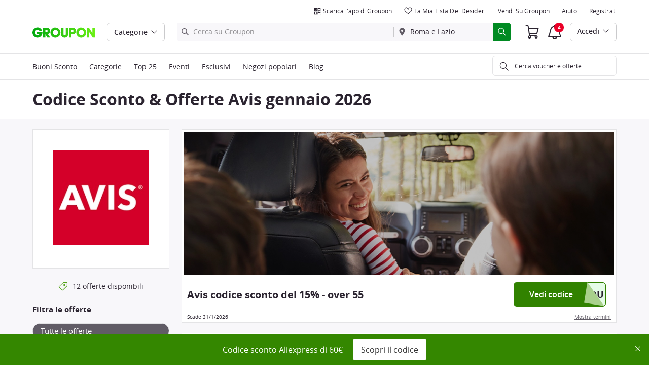

--- FILE ---
content_type: text/html; charset=utf-8
request_url: https://www.groupon.it/buoni-sconto/avis-autonoleggio
body_size: 56427
content:

<!DOCTYPE html>
<!-- coupons-itier-global: gig_application_layout@7.0.141 b6dbfd5 -->
<html lang="it">
<head data-app="coupons-itier-global" data-country="IT" data-lang="it" data-locale="it_IT" data-header="default" data-brand="groupon" data-gdpr="true" data-domain=".groupon.it" data-categoryid=""><meta charSet="utf-8"/><script type="text/javascript">
            window._AutofillCallbackHandler = window._AutofillCallbackHandler || function(){};
            window.PerformanceMonitoringJavascriptInterface = window.PerformanceMonitoringJavascriptInterface || {};
          </script><script defer="" type="text/javascript">
            window.exceptionsReported = {};

            window.stringsToFilter = [
              '33Across',
              '[GDN detector]',
              '[GPT]',
              '[{}]',
              'a.pub.network',
              'accounts.google.com',
              'apis.google.com',
              'apps.rokt.com',
              'CashApp RUM',
              'cdn.maptiler.com',
              'chrome-extension',
              'ChunkLoad',
              'Clipboard',
              'CONTROLLER_INITIALIZATION',
              'couldnt load reviews',
              'CSS_CHUNK_LOAD_FAILED',
              'Error Minified invariant #11793',
              'Error retrieving login status, fetch cancelled',
              'Error: Minified React error #301',
              'Error: Minified React error #418',
              'Error: Minified React error #423',
              'Error: Minified React error #425',
              'google-one-tap',
              'GSI_LOGGER',
              'gstatic.com/recaptcha',
              'Loading chunk',
              'malformed JSON response',
              'MetaMask:',
              'module AsyncScripts failed to initialize',
              'module TTDPassViewDetailsModal failed to initialize',
              'module Value Proposition failed to initialize',
              'module Wishlist failed to initialize',
              'module WishlistFullMenu failed to initialize',
              'moz-extension://',
              'No reCAPTCHA clients exist',
              'NS_ERROR_FAILURE',
              'NS_ERROR_FILE_CORRUPTED',
              'Object Not Found Matching Id',
              'Oops! Could not retrieve user reviews. Please try again later',
              'Panorama Browser Extension',
              'paypalobjects.com',
              'safari-extension://',
              'Script error.',
              'WELLDONE',
              'ws disconnected, reconnecting ...',
              'You are overriding current access token',
              '{"error":{"isTrusted":false},"reason":{},"trace":null}',
              '{"error":{"isTrusted":false},"trace":null}',
              '{"error":{"isTrusted":true},"reason":{},"trace":null}',
              '{"error":{"isTrusted":true},"trace":null}',
            ];

            window.isValidMessage = message => {
              for (let i = 0; i < stringsToFilter.length; i++) {
                if (message.indexOf(stringsToFilter[i]) > -1) {
                  return false;
                }
              }
              return true;
            };

            window.onerror = function (event, source, lineno, colno, error) {
              if(typeof window.OptimizeSuite !== 'undefined'){
                var message =  JSON.stringify({
                  error: event,
                  url: source,
                  line: lineno,
                  col: colno,
                  stack: error ? error.stack : null,
                  message: error ? error.message : null
                }).substring(0, 500);
                if(
                  window.isValidMessage(message) &&
                  !window.exceptionsReported[message]
                ){
                  window.exceptionsReported[message] = true;
                  window.OptimizeSuite.TrackingHub.add(
                    "uncaught-error", {
                      error: {
                        name: 'exception',
                        message: message
                      }
                    }
                  );
                }
              }
              return false;
            }

            if(typeof Promise !== 'undefined'){
              var state = { resolve: null, reject: null };
              class TraceablePromise extends Promise {
                  constructor(executor) {
                      super(wrappedExecutor);
                      function wrappedExecutor(resolve, reject) {
                          state.resolve = resolve;
                          state.reject = reject;
                      }
                      var resolve = state.resolve;
                      var reject = state.reject;
                      state.resolve = null;
                      state.reject = null;
                      var err = new Error("Non-failing tracing error");
                      this.__tracedError = err;
                      try {
                          executor(resolve, reject);
                      }
                      catch (err) {
                          reject(err);
                      }
                  }
              }

              window.Promise = TraceablePromise;

              window.onunhandledrejection = function (e) {
                if(typeof window.OptimizeSuite !== 'undefined'){
                  let trace =
                    e &&
                    e.promise && e.promise.__tracedError &&
                    e.promise.__tracedError.stack
                      ? e.promise.__tracedError.stack
                      : null
                  let message = JSON.stringify({
                    error: e,
                    reason: e.reason,
                    trace: trace
                  }).substring(0, 500);
                  if(window.isValidMessage(message))
                  window.OptimizeSuite.TrackingHub.add(
                    "uncaught-error", {
                      error: {
                        name: 'promiseRejection',
                        message: message
                      }
                    }
                  );
                }
              }
            }



            function hookLogType(logType) {
              var original = console[logType].bind(console)
              return function(){
                original.apply(console, arguments)
                if(typeof window.OptimizeSuite !== 'undefined'){
                  var message = JSON.stringify(Array.from(arguments)).substring(0, 200);
                  if(window.isValidMessage(message)){
                    window.OptimizeSuite.TrackingHub.add(
                      "uncaught-error", {
                        error: {
                          name: logType,
                          message: message
                        }
                      }
                    );
                  }
                }
              }
            }
            ['error'].forEach(logType=>{
              console[logType] = hookLogType(logType)
            })
          </script><script>
              try {
                var urlSearchParams = new URLSearchParams(window.location.search);
                var subscriberID = urlSearchParams.get('uu');
                if(subscriberID){
                  document.cookie="subscriberID="+subscriberID+"; path=/"
                }
              } catch (error) {
                //Do Nothing
              }
            </script><title>15% di sconto: Codice Sconto Avis - gennaio 2026</title><meta http-equiv="x-dns-prefetch-control" content="on"/><link rel="preconnect" href="https://www2.grouponcdn.com" crossorigin=""/><link rel="preconnect" href="https://www1.grouponcdn.com" crossorigin=""/><link rel="preconnect" href="https://img.grouponcdn.com" crossorigin=""/><link rel="preload" href="https://www2.grouponcdn.com/layout/assets/Groupon-5e0a12d84d.woff2" crossorigin="" type="font/woff2" as="font"/><link rel="preload" href="https://www2.grouponcdn.com/layout/assets/desktop-grpn-v7.0-65ae0b81fc.css" as="style"/><link rel="stylesheet" href="https://www2.grouponcdn.com/layout/assets/desktop-grpn-v7.0-65ae0b81fc.css"/><link rel="preload" as="font" crossorigin="" type="font/woff2" href="https://www1.grouponcdn.com/layout/assets/OpenSansRegular-409ed3007d.woff2"/><link rel="preload" as="font" crossorigin="" type="font/woff2" href="https://www2.grouponcdn.com/layout/assets/OpenSansSemiBold-55b4120b52.woff2"/><link rel="preload" as="font" crossorigin="" type="font/woff2" href="https://www2.grouponcdn.com/layout/assets/OpenSansBold-2ecb7b1efc.woff2"/><link rel="preload" as="font" crossorigin="" type="font/woff2" href="https://www2.grouponcdn.com/layout/assets/OpenSansExtraBold-1666787ea3.woff2"/><link rel="preload" href="https://www1.grouponcdn.com/discount-codes/assets/merchant-55318c6d08.css" as="style"/><link rel="stylesheet" href="https://www1.grouponcdn.com/discount-codes/assets/merchant-55318c6d08.css"/><!-- --><link rel="preload" href="https://www2.grouponcdn.com/layout/assets/head.load-8cba49db24.js" as="script"/><link rel="preload" href="https://www2.grouponcdn.com/layout/assets/optimize-suite-v2-bea0cec2d3.js" as="script" crossorigin="anonymous"/><link rel="preload" href="https://www2.grouponcdn.com/layout/assets/desktop-core-v7.0-f232957398.js" as="script" crossorigin="anonymous"/><link rel="preload" href="/discount-codes/js/locale.js?country=IT&locale=it_IT&brand=groupon&version=0141e54425" as="script"/><!-- --><!-- --><link rel="preload" href="https://www1.grouponcdn.com/discount-codes/assets/merchant-93dddf09d3.js" as="script"/><!-- --><!-- --><!-- --><script>
            window.isBucketedForMbnxt = false;
            window.gtmData = {
              "data":"{&quot;page&quot;:{&quot;type&quot;:&quot;Other&quot;,&quot;category&quot;:[],&quot;country&quot;:&quot;IT&quot;,&quot;language&quot;:&quot;it&quot;}}",
              "enabled":true,
              "id":"GTM-M6MJK3R",
              "platform": "Desktop",
            };
          </script><meta name="viewport" content="width=device-width, initial-scale=1.0"/><meta name="description" content="Risparmia grazie a Codice Sconto Avis: 15% di sconto. Scopri Sconti, Offerte e Promozioni per Avis testati, verificati e offerti da Groupon"/>
<!-- --><!-- --><link rel="canonical" href="https://www.groupon.it/buoni-sconto/avis-autonoleggio"/>
<!-- --><!-- --><!-- --><!-- --><!-- --><!-- --><!-- --><link rel="alternate" hrefLang="en-GB" href="https://www.groupon.co.uk/discount-codes/avis-rent-a-car"/><!-- --><!-- --><link rel="alternate" hrefLang="en-IE" href="https://www.groupon.ie/discount-codes/avis-rent-a-car"/><!-- --><!-- --><link rel="alternate" hrefLang="de-DE" href="https://www.groupon.de/gutscheincode/avis-de"/><!-- --><!-- --><link rel="alternate" hrefLang="en-US" href="https://www.groupon.com/coupons/avis"/><!-- --><!-- --><link rel="alternate" hrefLang="en-AU" href="https://www.groupon.com.au/vouchers/avis-rent-a-car"/><!-- --><!-- --><link rel="alternate" hrefLang="fr-FR" href="https://www.groupon.fr/code-promo/avis-fr"/><!-- --><!-- --><link rel="alternate" hrefLang="it-IT" href="https://www.groupon.it/buoni-sconto/avis-autonoleggio"/><!-- --><!-- --><!-- --><!-- --><!-- --><meta name="robots" content="follow,noarchive"/><!-- --><!-- --><!-- --><!-- --><meta name="csrf-token" content="bDr00Vtn-ZNtlv3v4xS6BqmRxjFE8k9Xyzzs"/><!-- --><!-- --><!-- --><!-- --><meta name="google-site-verification" content="xhm1hx6l0wa1C3xa62wzUb75nVFcSmCTXCHxefyqREk"/><meta name="yandex-verification" content="187c180295195682"/><link rel="manifest" href="/layout/manifest.json"/><meta name="request-id" content="478f62cc-0964-4038-aef4-eb29aef38f2a"/><!-- --><!-- --><!-- --><!-- --><!-- --><script type="application/ld+json">{"@context":"http://schema.org","@type":"WebPage","name":"15% di sconto: Codice Sconto Avis - gennaio 2026","url":"https://www.groupon.it/buoni-sconto/avis-autonoleggio","description":"Risparmia grazie a Codice Sconto Avis: 15% di sconto. Scopri Sconti, Offerte e Promozioni per Avis testati, verificati e offerti da Groupon","publisher":{"@type":"Organization","name":"Groupon","sameAs":["https://www.facebook.com/groupon.it","https://twitter.com/Groupon_Italia","https://en.wikipedia.org/wiki/Groupon"],"url":"https://www.groupon.it/"},"breadcrumb":{"@type":"BreadcrumbList","itemListElement":[{"@type":"ListItem","position":1,"item":{"@id":"https://www.groupon.it/buoni-sconto","name":"Buoni Sconto"}},{"@type":"ListItem","position":2,"item":{"@id":"https://www.groupon.it/buoni-sconto/categorie/auto-e-moto","name":"Auto e Moto"}},{"@type":"ListItem","position":3,"item":{"@id":"https://www.groupon.it/buoni-sconto/avis-autonoleggio","name":"AVIS"}}]},"mainEntity":{"@context":"https://schema.org","@type":"Store","name":"AVIS","url":"https://www.groupon.it/buoni-sconto/avis-autonoleggio","image":"https://img.grouponcdn.com/vouchercloud/vjJaDKidLvtfnincSkA7AQpJkkZ/vj-225x225","aggregateRating":{"@type":"AggregateRating","bestRating":"5","ratingCount":475,"ratingValue":4.5}}}</script><script type="application/ld+json">{"@context":"https://schema.org","@type":"FAQPage","mainEntity":[{"@type":"Question","name":"Come posso iscrivermi gratuitamente ad Avis Preferred?","acceptedAnswer":{"@type":"Answer","text":"<p>L'iscrizione ad Avis Preferred è completamente gratuita e richiede solo pochi minuti. Visita il sito Avis, cerca la sezione \"Avis Preferred\" e compila il modulo con i tuoi dati. Una volta confermata l'iscrizione, inizierai immediatamente a beneficiare del 10% di sconto su tutti i noleggi in Europa e del servizio prioritario.</p>"}},{"@type":"Question","name":"Quanto posso risparmiare con l'adesione Drive Gold?","acceptedAnswer":{"@type":"Answer","text":"<p>Con Drive Gold ottieni il 20% di sconto su tutti i noleggi per un anno intero. L'adesione costa 99€ (invece di 119€ fino al 20 ottobre), quindi ti basta spendere 500€ in noleggi annuali per recuperare completamente l'investimento. Ogni euro oltre questa soglia rappresenta un risparmio netto del 20%.</p>"}},{"@type":"Question","name":"Posso cancellare il mio noleggio Avis senza penali?","acceptedAnswer":{"@type":"Answer","text":"<p>Sì, Avis offre una politica di cancellazione molto flessibile. Se hai pagato online, puoi cancellare gratuitamente fino a 48 ore prima dell'inizio del noleggio. Se hai scelto il pagamento in agenzia, puoi cancellare senza costi fino al momento previsto per il ritiro, ottenendo sempre un rimborso integrale.</p>"}},{"@type":"Question","name":"Come funziona il cashback Amazon del 10%?","acceptedAnswer":{"@type":"Answer","text":"<p>Dopo aver completato un noleggio idoneo alla promozione, ricevi automaticamente una carta regalo Amazon.fr del valore pari al 10% del costo totale. Ad esempio, per un noleggio di 200€, riceverai 20€ di credito Amazon utilizzabile per qualsiasi acquisto sulla piattaforma senza limiti di tempo.</p>"}},{"@type":"Question","name":"Quali sono i vantaggi del pagamento online anticipato?","acceptedAnswer":{"@type":"Answer","text":"<p>Pagando online ottieni fino al 20% di sconto sui noleggi in Francia, blocchi la tariffa proteggendoti da aumenti di prezzo e velocizzi le procedure di ritiro. Inoltre, hai la sicurezza di un pagamento protetto e la possibilità di cancellare gratuitamente fino a 48 ore prima del noleggio.</p>"}},{"@type":"Question","name":"Posso combinare più sconti Avis insieme?","acceptedAnswer":{"@type":"Answer","text":"<p>La combinabilità degli sconti dipende dai termini specifici di ogni promozione. Generalmente, i programmi fedeltà come Avis Preferred e Drive Gold possono essere utilizzati insieme ad alcune offerte stagionali, ma è sempre consigliabile verificare i termini al momento della prenotazione o contattare l'assistenza clienti per conferma.</p>"}},{"@type":"Question","name":"Quando conviene scegliere il noleggio mensile?","acceptedAnswer":{"@type":"Answer","text":"<p>Il noleggio mensile da 622€ per 30+ giorni conviene quando hai bisogno di un veicolo per periodi prolungati. È ideale per traslochi, progetti lavorativi estesi o soggiorni lunghi. Confronta sempre il costo mensile con la somma di noleggi settimanali consecutivi per verificare il risparmio effettivo.</p>"}},{"@type":"Question","name":"Come posso rimanere aggiornato sulle offerte Avis?","acceptedAnswer":{"@type":"Answer","text":"<p>Iscriviti alla newsletter Avis per ricevere offerte esclusive e codici sconto in anteprima. Segui anche i canali social ufficiali (Facebook, Instagram, X, YouTube) dove vengono annunciate promozioni flash e offerte limitate nel tempo. Gli iscritti alla newsletter sono sempre i primi a conoscere le migliori opportunità di risparmio.</p>"}},{"@type":"Question","name":"Esistono sconti specifici per determinate categorie di clienti?","acceptedAnswer":{"@type":"Answer","text":"<p>Sì, Avis offre sconti dedicati a diverse categorie: clienti over 55 (15% in Italia), possessori di carte American Express (fino al 20%), clienti Unicredit (20% di sconto), membri Nexi IoSi (fino a 40€ di riduzione), e molti altri. Verifica sempre se appartieni a categorie con vantaggi specifici prima di prenotare.</p>"}},{"@type":"Question","name":"Cosa devo fare se il mio codice sconto non funziona?","acceptedAnswer":{"@type":"Answer","text":"<p>Prima verifica che il codice sia inserito correttamente, rispettando maiuscole e minuscole, e controlla la data di scadenza. Alcuni codici sono validi solo per specifiche categorie di veicoli o destinazioni. Se il problema persiste, contatta l'assistenza clienti Avis che potrà applicare manualmente lo sconto idoneo o suggerirti alternative valide.</p>"}}]}</script><script id="dyn-config">
          window.LS_Mustache_Params = {
            ...window.LS_Mustache_Params,
            dynConfig: {
        fullStoryKey: '$wd1V#8^72Ei',
        finchLayoutConfig: {},
        finchAppConfig: {},
        expyLayoutConfig: {},
        expyAppConfig: {},
        optimizeConfig: {
              appConfig: {"page":{"id":"1a49b268-2c63-44d0-89b2-682c6364d0a7-1768747791102-TH0","app":"coupons-itier-global","channel":"main","country":"IT","lang":"it","locale":"it_IT","brand":"groupon","division":null,"parentEventId":null,"parentPageId":null,"url":"https%3A%2F%2Fwww.groupon.it%2Fbuoni-sconto%2Favis-autonoleggio","requestId":"478f62cc-0964-4038-aef4-eb29aef38f2a","bindingsVersion":"4.30.0","type":"coupons\/merchant\/show"},"session":{"id":"1a49b268-2c63-44d0-89b2-682c6364d0a7","referral":{"source":"direct"}},"user":{"browserId":"6bea746d-6b10-4aa1-aa74-6d6b10caa154","consumerId":null,"consumerIdSource":null,"lat":null,"lng":null,"loggedIn":false,"scid":null,"visit":null,"platform":"desktop","os":"Mac OS","browser":"ClaudeBot","browserVersion":"1.0","device":"other","deviceType":"spider","userAgent":"Mozilla\/5.0 (Macintosh; Intel Mac OS X 10_15_7) AppleWebKit\/537.36 (KHTML, like Gecko) Chrome\/131.0.0.0 Safari\/537.36; ClaudeBot\/1.0; +claudebot@anthropic.com)","updatedParser":true,"subscriberID":null,"requestedWith":""},"cookieDomain":".groupon.it","seed":"1a49b268-2c63-44d0-89b2-682c6364d0a7","advancedAnalytics":{"enabled":false,"serverDimensions":{}}},
              appName: 'coupons-itier-global',
              channel: '',
              cookieDomain: '.groupon.it',
              pageType: '',
              
              
              
              layoutConfig: {"user":{"lat":"55.674","lng":"12.570","gaClientId":""},"suiteData":{"config":{"googleAnalyticsTrackingId":"UA-62974313-3","unthrottleGoogleAnalytics":false,"beagleSizeThreshold":1000000,"gaClientId":"","gaSessionId":""},"division":"Roma e Lazio","country":"IT","channel":"main","cookieDomain":"www.groupon.it","appName":"coupons-itier-global"}},
              delayBloodhound: true
            }
      }
          };
          /* eslint-disable no-undef */
(function () {
  window.BOOMR = { t_lstart: +new Date() };
  (function (event) {
    window.addEventListener(
      event,
      () => {
        window.BOOMR.t_lonload = +new Date();
      },
      false
    );
  })('onpagehide' in window ? 'pageshow' : 'load');

  window.applicationConfig = {};

  window.Groupon || (window.Groupon = {});
  window.Groupon.Performance = {
    pageReady: allow => {
      if (allow) {
        if (typeof BOOMR.page_ready === 'function') {
          BOOMR.page_ready();
        } else if (BOOMR && !BOOMR.t_done) {
          BOOMR.t_done = new Date().getTime();
        }
      }
    },
  };
})();

/* eslint-disable no-undef */
(function () {
  window.googletag || (window.googletag = {});
  window.googletag.cmd || (googletag.cmd = []);
})();


(function ({
  optimizeConfig,
  finchLayoutConfig,
  finchAppConfig,
  expyLayoutConfig,
  expyAppConfig,
}) {
  window.Optimize = {
    ...optimizeConfig,
  };

  window.Optimize.finchConfig = (function () {
    const appConfig = finchAppConfig || {};
    const layoutConfig = finchLayoutConfig || {};

    for (const key in layoutConfig) {
      if (layoutConfig.hasOwnProperty(key)) {
        appConfig[key] = layoutConfig[key];
      }
    }

    return appConfig;
  })();

  window.Optimize.expyConfig = (function () {
    const appConfig = expyAppConfig || {};
    const layoutConfig = expyLayoutConfig || {};

    for (const key in layoutConfig) {
      if (layoutConfig.hasOwnProperty(key)) {
        appConfig[key] = layoutConfig[key];
      }
    }
    return appConfig;
  })();
})(window.LS_Mustache_Params['dynConfig']);

        </script><script id="boomr-loader">
          window.LS_Mustache_Params = {
            ...window.LS_Mustache_Params,
            boomerangLoader: {
        url: 'https://www1.grouponcdn.com/layout/assets/boomerang-sls-6730b4b335.js'
      }
          };
          (function ({ url }) {
  window.applicationConfig = {};
  if (window.BOOMR && (window.BOOMR.version || window.BOOMR.snippetExecuted)) {
    return;
  }
  if (
    window.parent &&
    window.parent.window.BOOMR &&
    window.parent.window.BOOMR.snippetExecuted
  ) {
    return;
  }

  window.BOOMR = window.BOOMR || {};
  window.BOOMR.snippetStart = new Date().getTime();
  window.BOOMR.snippetExecuted = true;
  window.BOOMR.snippetVersion = 12;
  window.BOOMR.url = url;
  const where =
    document.currentScript || document.getElementsByTagName('script')[0];
  let promoted = false;
  let BOOMR_lstart = null;
  const LOADER_TIMEOUT = 3000;

  function promote() {
    if (promoted) {
      return;
    }

    const script = document.createElement('script');
    script.id = 'boomr-scr-as';
    script.src = window.BOOMR.url;
    script.crossOrigin = 'anonymous';
    script.async = true;
    where.parentNode.appendChild(script);

    promoted = true;
  }

  function iframeLoader(wasFallback) {
    promoted = true;
    let dom,
      doc = document,
      win = window;
    window.BOOMR.snippetMethod = wasFallback ? 'if' : 'i';

    const bootstrap = function (parent, scriptId) {
      const script = doc.createElement('script');
      script.id = scriptId || 'boomr-if-as';
      script.src = window.BOOMR.url;

      BOOMR_lstart = new Date().getTime();

      parent = parent || doc.body;
      parent.appendChild(script);
    };

    const iframe = document.createElement('IFRAME');
    iframe.src = 'about:blank';
    iframe.title = '';
    iframe.role = 'presentation';
    iframe.loading = 'eager';
    const iframeStyle = (iframe.frameElement || iframe).style;
    iframeStyle.width = 0;
    iframeStyle.height = 0;
    iframeStyle.border = 0;
    iframeStyle.display = 'none';
    where.parentNode.appendChild(iframe);

    try {
      win = iframe.contentWindow;
      doc = win.document.open();
    } catch (e) {
      dom = document.domain;
      iframe.src = `javascript:var d=document.open();d.domain='${dom}';void(0);`;
      win = iframe.contentWindow;
      doc = win.document.open();
    }

    if (dom) {
      doc._boomrl = function () {
        this.domain = dom;
        bootstrap();
      };
      doc.write('<bo' + "dy onload='document._boomrl();'>");
    } else {
      win.addEventListener(
        'load',
        () => {
          bootstrap();
        },
        false
      );
    }
    doc.close();
  }
  const link = document.createElement('link');
  if (
    link.relList &&
    typeof link.relList.supports === 'function' &&
    link.relList.supports('preload') &&
    'as' in link
  ) {
    window.BOOMR.snippetMethod = 'p';
    link.href = window.BOOMR.url;
    link.rel = 'preload';
    link.as = 'script';
    link.crossOrigin = 'anonymous';
    link.addEventListener('load', promote);
    link.addEventListener('error', () => {
      iframeLoader(true);
    });

    setTimeout(() => {
      if (!promoted) {
        iframeLoader(true);
      }
    }, LOADER_TIMEOUT);
    // eslint-disable-next-line no-unused-vars
    BOOMR_lstart = new Date().getTime();
    where.parentNode.appendChild(link);
  } else {
    iframeLoader(false);
  }

  function boomerangSaveLoadTime(e) {
    window.BOOMR_onload = (e && e.timeStamp) || new Date().getTime();
  }

  window.addEventListener('load', boomerangSaveLoadTime, false);
})(window.LS_Mustache_Params['boomerangLoader']);

        </script><script>
          window.Groupon.ads = { url: 'https://www1.grouponcdn.com/layout/assets/adframe-59b5d688c4.js' }
        </script><link type="application/opensearchdescription+xml" rel="search" title="Groupon" href="/layout/opensearch.xml?brand=groupon&amp;country=IT&amp;locale=it_IT"/><meta name="msapplication-config" content="/groupon/browserconfig.xml"/><link rel="apple-touch-icon" href="https://www2.grouponcdn.com/layout/assets/grpn-favicon-76x76-89e22f1b13.png" sizes="76x76"/><link rel="apple-touch-icon" href="https://www2.grouponcdn.com/layout/assets/grpn-favicon-152x152-d252f2e638.png" sizes="152x152"/><link rel="icon" href="https://www2.grouponcdn.com/layout/assets/grpn-favicon-96x96-a0ab412ac5.png" sizes="96x96" type="image/png"/><link rel="shortcut icon" href="https://www1.grouponcdn.com/layout/assets/grpn-favicon-0a23e1ce65.ico"/><link rel="mask-icon" href="https://www2.grouponcdn.com/layout/assets/grpn-favicon-069bf69fb3.svg" color="#53a318"/><script id="preact-config">
          "function"!=typeof Object.assign&&Object.defineProperty(Object,"assign",{value:function(e,t){"use strict";if(null==e)throw new TypeError("Cannot convert undefined or null to object");for(var n=Object(e),r=1;r<arguments.length;r++){var o=arguments[r];if(null!=o)for(var c in o)Object.prototype.hasOwnProperty.call(o,c)&&(n[c]=o[c])}return n},writable:!0,configurable:!0});
          function initReduxState(window) {
            var state = {"app":{"appName":"coupons-itier-global","brand":{"isGroupon":true,"title":"Groupon"},"country":"IT","lang":"it","locales":{"languages":["it"]},"mobile":false,"publicBetaEnabled":false,"googleClientId":"169314272487.apps.googleusercontent.com","facebookAppId":"127126554019575","id":6,"url":"https:\u002F\u002Fwww.groupon.it","defaultLocale":"it_IT","shortname":"IT","isBot":true},"t":{"newCookieBanner":{"privacy":"Il nostro utilizzo dei Cookies","consentText":"Utilizziamo cookies, inclusi quelli di terze parti, per migliorare la tua esperienza e mostrarti contenuti e promozioni personalizzati.","linkText":"Per saperne di più, leggi la nostra [Informativa sulla privacy] e la [Politica sui cookie].","myOptions":"Le mie opzioni","acceptAll":"Accetta tutto","rejectAll":"Rifiuta tutto","privacyLink":"https:\u002F\u002Fprivacy.groupon.co.uk\u002Fpolicies\u002Fit-IT\u002F"},"common":{"close":"chiudi","remove":"Rimuovi","cancel":"Cancella","hide":"Nascondi","details":"Dettagli"},"form":{"clear":"cancella"},"searchbar":{"dealPlaceholder":"Cerca su Groupon","locationPlaceholder":"Inserisci la tua posizione","nearMe":"Vicino a me","action":"Cerca"},"occasionLinks":{"navigateToCloDeals":"Groupon+"},"header":{"cart":"Carrello","notifications":"Notifications Inbox","categories":"Categorie","shopAll":"Visualizza tutte le offerte","hotelAndTravel":"Hotel & Viaggi","copyCode":"Copy code","failed":"Failed","copied":"Copied","grouponTitle":"Groupon","grouponHome":"Groupon home","mobileHeaderAriaLabel":"Mobile header","similarDealsTitle":"Similar Deals"},"search":{"recentSearches":"Ricerche recenti","recentLocations":"Indirizzi recenti","currentLocation":"Posizione attuale","popularSearches":"Ricerche di tendenza","recommendedSearches":"In base alla tua attività","helperMsg":"Cerca i deal nei dintorni di un indirizzo o un'attrazione","clearAll":"Cancella tutto","searchButtonAriaLabel":"search","locationInputInstructions":"Type to search for your location. Use arrow keys to navigate suggestions and Enter to select.","suggestionsDealRatingText":"Valutazioni","suggestionsDealDiscountText":"disconto","cloDeals":{"cloCheckText":"% Rimborso in contanti","cloSubText":"Gratuito da richiedere"},"verboseUrgencyPricing":{"from_text":"Da","ends_in_less_than_hour_left":"manca meno di un'ora","ends_in_hours_left_other":"%{count} ore rimaste","ends_in_hours_left_one":"Rimane meno di 1 Ora","ends_after_tomorrow":"Tempo limitato","ends_tomorrow":"Termina domani"},"distanceSuffix":"km","perNightSuffix":"\u002Fnt"},"notifications":{"back":"Back","headline":"Notifiche","emptyHeader":"Nessuna nuova notifica","emptyMessage":"Accedi per ricevere notifiche personalizzate su offerte, rimborsi, offerte speciali e altro ancora.","noAccountYet":"Non hai ancora un account?","signIn":"Accedi","signUp":"Iscriviti"},"error":{"locationGeneric":"C'è stato un errore","badLocation":"Non riusciamo a capire la tua posizione. Prova un altro CAP o modifica l'indirizzo.","locationAvailability":"Abbiamo difficoltà ad individuare la vostra posizione. [Vi preghiamo di controllare le impostazioni di localizzazione del vostro browser]."},"links":{"headerMerchantLink":"\u002Fmerchant?utm_medium=referral&utm_campaign=groupon-header1&utm_source=groupon","myMerchantCenterLink":"https:\u002F\u002Fmerchants.groupon.it\u002F","helpLink":"\u002Fcustomer_support"},"signinFlyout":{"linkText":"Login | Il mio account","signedInLink":"Il mio account","myStuff":"Accedi per vedere i tuoi Groupon","email":"Email","password":"Password","rememberMe":"Ricordami","forgotPassword":"Password dimenticata?","signIn":"Accedi","signInWith":"O accedi con","show":"Show","hide":"Hide","gdprSignInFlyout":"Facendo clic su un'opzione qui sotto, accetto i %link_terms_open%Termini e Condizioni d'uso%link_terms_close% e dichiaro di aver letto %link_privacy_open%l'Informativa sulla Privacy%link_privacy_close%.","required":"Necessario","requiredEmail":"Inserisci l'email","requiredPassword":"Inserisci password","invalidEmail":"Email non valida","invalidEmailOrPassword":"Email o password non validi","unknownError":"Si è verificato un errore inaspettato. Si prega di ricaricare la pagina e riprovare.","fbReauthTitle":"Groupon non ha ricevuto la tua email da Facebook, ma ne abbiamo bisogno per registrarti.","fbReauthDesc":"Se desideri condividerlo con noi in modo da poter usufruire degli accessi di Facebook puoi aggiornare le tue autorizzazioni di Facebook per darci accesso alla tua email. In caso contrario, è possibile registrarsi per creare un account Groupon senza utilizzare Facebook.","fbReauthButton":"Aggiorna i permessi Facebook","fbReauthClose":"No grazie"},"userNav":{"userHeadline":"Il mio account","myGroupons":"I miei Groupon","buyItAgain":"Compralo di nuovo","referAndEarn":"Consulta ed Ottieni","myGrouponPlusDeals":"My Groupon+ Deals","myWishlist":"La mia Lista dei Desideri","myGrouponBucks":"Crediti Groupon","myQRCode":"Scarica l'app di Groupon","myQRCodeText":"Scansiona per scaricare l'app di Groupon per IOS o Android.","myQRCodeButton":"Opzione SMS","paymentMethods":"Metodi di pagamento","dataAndPrivacy":"Dati e Privacy","myAccount":"I miei dati","accountDetails":"Dettagli dell'account","myEmailSubs":"Le mie newsletter","privacyCenter":"Centro privacy","privacyCenterLink":"\u002Flegal\u002Fprivacy-center","grouponSelect":"Groupon Select","grouponSelectLink":"\u002Fprograms\u002Fselect\u002Faccount","voucherArchive":"Vouchers bought before May 2017","myReservations":"Le mie prenotazioni","myCardLinkedDeals":"My Groupon+ Deals","howGrouponWorks":"How Groupon Works","myProfile":"Profilo","mySubscriptions":"Le mie newsletter","myGiftcard":"Riscattare la carta regalo","referAFriendMessage":"Invita un amico e ottieni € 6*","myMerchantCenter":"Il mio Merchant Center","signIn":"Login","signOut":"Esci","signUp":"Registrati","signInFlyoutSignUp":"Non sei registrato? Iscriviti","recentlyViewedDeals":"Visti recentemente","headerMerchant":"Vendi su Groupon","help":"Aiuto","skipToMainContent":"Vai al contenuto principale","tryNewDesign":"Nuovo design Groupon"},"cart":{"error":"Ci dispiace, si è verificato un errore durante il recupero del carrello. Riprova tra qualche minuto.","desc":"Il tuo carrello","empty":"Il tuo carrello è vuoto!","emptyText":"Fai la spesa! Riempi il carrello di prodotti hi-tech, gadget, oggetti per la casa, regali e altre offerte firmate","emptyTextUniversal":"È ora di riempire questo carrello con fantastiche offerte","emptyTextUniversalLink":"come queste!","goods":"Groupon Shopping","loading":"Caricamento del carrello...","price":"Prezzo","proceed":"Procedi all'acquisto","quantity":"Quantità","subtotal":"Subtotale","view":"Vedi carrello"},"cookieList":{"cookieUsedAtGroupon":"I cookie su Groupon","seeMoreInformation":"Vedi maggiori informazioni"},"promoBanner":{"useCode":"UTILIZZARE IL CODICE","withCode":"con il codice"},"gbucks":{"bannerText":"Utilizza i tuoi Crediti Groupon alla cassa!"},"dealRefresh":{"bannerText":"Le offerte si aggiornano in"},"shopify":{"goods":"Goods","redirectMessage":"By clicking here you will be redirected to a website run by High Street Hero","cancel":"Cancel","continue":"Continue"},"gig_back2top":{"text":"Torna su"},"donotsell":{"loading":"Loading....","fetch_error":"Failed to fetch content","link_text":"Do Not Sell or Share My Personal Information"},"app":{"qrCodeAlt":"qr code","appBannerAlt":"App Banner"},"footer":{"copyright":{"do_not_sell":"Do Not Sell or Share My Personal Information"}}},"location":{"address":"Roma e Lazio","division":"roma","lat":41.883,"lng":12.483},"navbar":{"flyouts":{"home":{"id":"home","categories":[],"columns":[]},"coupons":{"id":"coupons","label":"Buoni Sconto","url":"\u002Fbuoni-sconto","categories":[{"text":"Aliexpress","link":"\u002Fbuoni-sconto\u002Faliexpress"},{"text":"Amazon","link":"\u002Fbuoni-sconto\u002Famazon"},{"text":"Booking.com","link":"\u002Fbuoni-sconto\u002Fbooking"},{"text":"Colorland","link":"\u002Fbuoni-sconto\u002Fcolorland"},{"text":"DAZN","link":"\u002Fbuoni-sconto\u002Fdazn"},{"text":"eBay","link":"\u002Fbuoni-sconto\u002Febay"},{"text":"Farmacia Loreto Gallo","link":"\u002Fbuoni-sconto\u002Ffarmacia-loreto"},{"text":"GNV","link":"\u002Fbuoni-sconto\u002Fgnv"},{"text":"ITA Airways","link":"\u002Fbuoni-sconto\u002Fita-airways"},{"text":"ManoMano","link":"\u002Fbuoni-sconto\u002Fmanomano"},{"text":"MediaWorld","link":"\u002Fbuoni-sconto\u002Fmediaworld"},{"text":"MyProtein","link":"\u002Fbuoni-sconto\u002Fmyprotein"},{"text":"Norauto","link":"\u002Fbuoni-sconto\u002Fnorauto"},{"text":"Samsung","link":"\u002Fbuoni-sconto\u002Fsamsung"},{"text":"Sorgenia IT","link":"\u002Fbuoni-sconto\u002Fsorgenia"},{"text":"Temu","link":"\u002Fbuoni-sconto\u002Ftemu"},{"text":"Unieuro","link":"\u002Fbuoni-sconto\u002Funieuro"}],"columns":[[{"text":"Aliexpress","link":"\u002Fbuoni-sconto\u002Faliexpress","id":"aliexpress","url":"\u002Fbuoni-sconto\u002Faliexpress","name":"Aliexpress","tab":"coupons-tab"},{"text":"Amazon","link":"\u002Fbuoni-sconto\u002Famazon","id":"amazon","url":"\u002Fbuoni-sconto\u002Famazon","name":"Amazon","tab":"coupons-tab"},{"text":"Booking.com","link":"\u002Fbuoni-sconto\u002Fbooking","id":"bookingcom","url":"\u002Fbuoni-sconto\u002Fbooking","name":"Booking.com","tab":"coupons-tab"},{"text":"Colorland","link":"\u002Fbuoni-sconto\u002Fcolorland","id":"colorland","url":"\u002Fbuoni-sconto\u002Fcolorland","name":"Colorland","tab":"coupons-tab"},{"text":"DAZN","link":"\u002Fbuoni-sconto\u002Fdazn","id":"dazn","url":"\u002Fbuoni-sconto\u002Fdazn","name":"DAZN","tab":"coupons-tab"},{"text":"eBay","link":"\u002Fbuoni-sconto\u002Febay","id":"ebay","url":"\u002Fbuoni-sconto\u002Febay","name":"eBay","tab":"coupons-tab"}],[{"text":"Farmacia Loreto Gallo","link":"\u002Fbuoni-sconto\u002Ffarmacia-loreto","id":"farmacia-loreto-gallo","url":"\u002Fbuoni-sconto\u002Ffarmacia-loreto","name":"Farmacia Loreto Gallo","tab":"coupons-tab"},{"text":"GNV","link":"\u002Fbuoni-sconto\u002Fgnv","id":"gnv","url":"\u002Fbuoni-sconto\u002Fgnv","name":"GNV","tab":"coupons-tab"},{"text":"ITA Airways","link":"\u002Fbuoni-sconto\u002Fita-airways","id":"ita-airways","url":"\u002Fbuoni-sconto\u002Fita-airways","name":"ITA Airways","tab":"coupons-tab"},{"text":"ManoMano","link":"\u002Fbuoni-sconto\u002Fmanomano","id":"manomano","url":"\u002Fbuoni-sconto\u002Fmanomano","name":"ManoMano","tab":"coupons-tab"},{"text":"MediaWorld","link":"\u002Fbuoni-sconto\u002Fmediaworld","id":"mediaworld","url":"\u002Fbuoni-sconto\u002Fmediaworld","name":"MediaWorld","tab":"coupons-tab"},{"text":"MyProtein","link":"\u002Fbuoni-sconto\u002Fmyprotein","id":"myprotein","url":"\u002Fbuoni-sconto\u002Fmyprotein","name":"MyProtein","tab":"coupons-tab"}],[{"text":"Norauto","link":"\u002Fbuoni-sconto\u002Fnorauto","id":"norauto","url":"\u002Fbuoni-sconto\u002Fnorauto","name":"Norauto","tab":"coupons-tab"},{"text":"Samsung","link":"\u002Fbuoni-sconto\u002Fsamsung","id":"samsung","url":"\u002Fbuoni-sconto\u002Fsamsung","name":"Samsung","tab":"coupons-tab"},{"text":"Sorgenia IT","link":"\u002Fbuoni-sconto\u002Fsorgenia","id":"sorgenia-it","url":"\u002Fbuoni-sconto\u002Fsorgenia","name":"Sorgenia IT","tab":"coupons-tab"},{"text":"Temu","link":"\u002Fbuoni-sconto\u002Ftemu","id":"temu","url":"\u002Fbuoni-sconto\u002Ftemu","name":"Temu","tab":"coupons-tab"},{"text":"Unieuro","link":"\u002Fbuoni-sconto\u002Funieuro","id":"unieuro","url":"\u002Fbuoni-sconto\u002Funieuro","name":"Unieuro","tab":"coupons-tab"}]]},"getaways":{"id":"getaways","baseUrl":"\u002Ftravel\u002Froma","categories":[{"id":"attivita-all-aria-aperta","name":"Attività all'aria aperta","count":12,"children":[{"id":"stazione-sciistica","name":"Stazione Sciistica","count":6},{"id":"montagna","name":"Montagna","count":3}],"url":"\u002Ftravel\u002Fattivita-all-aria-aperta"},{"id":"citta","name":"Città","count":46,"children":[{"id":"europa","name":"Europa","count":38}],"url":"\u002Ftravel\u002Fcitta"},{"id":"crociera","name":"Crociera","count":5,"url":"\u002Ftravel\u002Fcrociera"},{"id":"destinazioni-balneari","name":"Destinazioni Balneari","count":12,"url":"\u002Ftravel\u002Fdestinazioni-balneari"},{"id":"viaggi-di-famiglia","name":"Famiglia","count":6,"url":"\u002Ftravel\u002Fviaggi-di-famiglia"},{"id":"gastronomia","name":"Gastronomia","count":88,"url":"\u002Ftravel\u002Fgastronomia"},{"id":"lusso","name":"Lusso","count":3,"url":"\u002Ftravel\u002Flusso"},{"id":"parchiacquatici","name":"Parchi Acquatici","count":1,"url":"\u002Ftravel\u002Fparchiacquatici"},{"id":"romantico","name":"Romantico","count":110,"url":"\u002Ftravel\u002Fromantico"},{"id":"spa-e-benessere","name":"Spa & Benessere","count":86,"children":[{"id":"spa-fughe","name":"Spa","count":86}],"url":"\u002Ftravel\u002Fspa-e-benessere"},{"id":"volo-incluso","name":"Volo Incluso","count":716,"url":"\u002Ftravel\u002Fvolo-incluso"}],"columns":[[{"id":"attivita-all-aria-aperta","name":"Attività all'aria aperta","count":12,"children":[{"id":"stazione-sciistica","name":"Stazione Sciistica","count":6},{"id":"montagna","name":"Montagna","count":3}],"url":"\u002Ftravel\u002Fattivita-all-aria-aperta","tab":"getaways-tab"},{"id":"citta","name":"Città","count":46,"children":[{"id":"europa","name":"Europa","count":38}],"url":"\u002Ftravel\u002Fcitta","tab":"getaways-tab"},{"id":"crociera","name":"Crociera","count":5,"url":"\u002Ftravel\u002Fcrociera","tab":"getaways-tab"},{"id":"destinazioni-balneari","name":"Destinazioni Balneari","count":12,"url":"\u002Ftravel\u002Fdestinazioni-balneari","tab":"getaways-tab"},{"id":"viaggi-di-famiglia","name":"Famiglia","count":6,"url":"\u002Ftravel\u002Fviaggi-di-famiglia","tab":"getaways-tab"},{"id":"gastronomia","name":"Gastronomia","count":88,"url":"\u002Ftravel\u002Fgastronomia","tab":"getaways-tab"}],[{"id":"lusso","name":"Lusso","count":3,"url":"\u002Ftravel\u002Flusso","tab":"getaways-tab"},{"id":"parchiacquatici","name":"Parchi Acquatici","count":1,"url":"\u002Ftravel\u002Fparchiacquatici","tab":"getaways-tab"},{"id":"romantico","name":"Romantico","count":110,"url":"\u002Ftravel\u002Fromantico","tab":"getaways-tab"},{"id":"spa-e-benessere","name":"Spa & Benessere","count":86,"children":[{"id":"spa-fughe","name":"Spa","count":86}],"url":"\u002Ftravel\u002Fspa-e-benessere","tab":"getaways-tab"},{"id":"volo-incluso","name":"Volo Incluso","count":716,"url":"\u002Ftravel\u002Fvolo-incluso","tab":"getaways-tab"}]]},"goods":{"id":"goods","shopAllTitle":"Tutti i %category%","flatLinks":[{"id":"goods-clearance","url":"\u002Foccasion\u002Fgoods-lp-clearance","name":"Occasioni speciali"},{"id":"all","name":"Tutti i Categorie","count":3282,"url":"\u002Fgoods\u002Fall"}],"categories":[{"id":"v-oggettistica","name":"Accessori Personalizzati","count":7,"imgThreshold":10,"children":[{"id":"abiti-e-accessori-personalizzati","name":"Abiti e accessori personalizzati","count":2,"label":"","url":"\u002Fgoods\u002Fabiti-e-accessori-personalizzati"},{"id":"accessori-per-la-cucina-personalizzati","name":"Accessori per la cucina personalizzati","count":2,"label":"Utensili da cucina personalizzati","url":"\u002Fgoods\u002Faccessori-per-la-cucina-personalizzati"},{"id":"articoli-novita-personalizzati","name":"Articoli novità personalizzati","count":4,"label":"Articoli sportivi personalizzati","url":"\u002Fgoods\u002Farticoli-novita-personalizzati"}],"url":"\u002Fgoods\u002Fv-oggettistica","title":"Tutti i Accessori Personalizzati"},{"id":"food-e-pulizia-casa","name":"Alimentari, Pulizia e Cura della casa","count":91,"imgUrl":"\u002F\u002Fimg.grouponcdn.com\u002Fsls\u002FToUaWowMU8rrzebFb6RGJxvVCXJ\u002Fgcx-groceries-household-and-pets-EMEA-335x315\u002Fv1\u002Fq75","imgThreshold":11,"children":[{"id":"bevande-alcoliche","name":"Bevande alcoliche","count":6,"label":"Vino e Spumanti","url":"\u002Fgoods\u002Fbevande-alcoliche"},{"id":"bibite","name":"Bibite","count":11,"label":"Caffè,Succhi e Bevande,Tè e Infusi","url":"\u002Fgoods\u002Fbibite"},{"id":"cbd","name":"CBD","count":6,"label":"Oli e tinture,Sigarette elettroniche","url":"\u002Fgoods\u002Fcbd"},{"id":"v-cibo","name":"Prodotti Alimentari","count":11,"label":"Ceste regalo","url":"\u002Fgoods\u002Fv-cibo"},{"id":"v-prodotti-indispensabili-per-la-casa","name":"Prodotti per la Casa","count":56,"label":"Detersivi per il bucato,Detersivi per lavasto...","url":"\u002Fgoods\u002Fv-prodotti-indispensabili-per-la-casa"},{"id":"vendita-tabacco","name":"Tabacco","count":5,"label":"Liquido e ricariche per sigarette elettronich...","url":"\u002Fgoods\u002Fvendita-tabacco"}],"url":"\u002Fgoods\u002Ffood-e-pulizia-casa","title":"Tutti i Alimentari, Pulizia e Cura della casa"},{"id":"materiali-di-consumo-per-animali","name":"Animali","count":41,"imgUrl":"\u002F\u002Fimg.grouponcdn.com\u002Fsls\u002F2Vu58rtAVhL15DgsLPnhBAvUdzGo\u002Fgcx-pet-supplies-emea-335x300\u002Fv1\u002Fq75","imgThreshold":11,"children":[{"id":"materiali-di-consumo-per-cani","name":"Cani","count":13,"label":"Addestramento per cani,Collari e guinzagli pe...","url":"\u002Fgoods\u002Fmateriali-di-consumo-per-cani"},{"id":"materiali-di-consumo-per-gatti","name":"Gatti","count":16,"label":"Alberi, tiragraffi e letti per gatti,Collari...","url":"\u002Fgoods\u002Fmateriali-di-consumo-per-gatti"}],"url":"\u002Fgoods\u002Fmateriali-di-consumo-per-animali","title":"Tutti i Animali"},{"id":"auto-e-manutenzione-casa","name":"Auto & Manutenzione Casa","count":423,"imgUrl":"\u002F\u002Fimg.grouponcdn.com\u002Fsls\u002F2pw5tevLnAVZfRyZ2izH9otR2iU5\u002Fgcx-auto-and-home-improvement-335x323\u002Fv1\u002Fq75","imgThreshold":12,"children":[{"id":"attrezzature-elettriche-da-esterno","name":"Attrezzature elettriche da esterno","count":2,"label":"Soffiatori per foglie,Tosaerba","url":"\u002Fgoods\u002Fattrezzature-elettriche-da-esterno"},{"id":"ricambi","name":"Auto e Moto","count":40,"label":"Accessori esterni auto,Accessori per interni...","url":"\u002Fgoods\u002Fricambi"},{"id":"barbecue-e-accessori","name":"Barbecue e accessori","count":12,"label":"Accessori per cottura alla griglia,Griglie","url":"\u002Fgoods\u002Fbarbecue-e-accessori"},{"id":"riscaldatori-esterni-e-bracieri","name":"Caloriferi da esterno e bracieri","count":1,"label":"","url":"\u002Fgoods\u002Friscaldatori-esterni-e-bracieri"},{"id":"dispositivi-elettrici","name":"Dispositivi elettrici","count":5,"label":"Batterie","url":"\u002Fgoods\u002Fdispositivi-elettrici"},{"id":"domotica-v1","name":"Domotica","count":1,"label":"Accessori","url":"\u002Fgoods\u002Fdomotica-v1"},{"id":"prodotti-giardino-terrazzo","name":"Giardino e terrazzo","count":248,"label":"Casette e armadi da esterno,Giardinaggio,Pest...","url":"\u002Fgoods\u002Fprodotti-giardino-terrazzo"},{"id":"illuminazione","name":"Illuminazione","count":18,"label":"Illuminazione novità,Lampadine","url":"\u002Fgoods\u002Filluminazione"},{"id":"lavori-domestici","name":"Manutenzione casa","count":63,"label":"Elettrodomestici,Ferramenta,Idraulica,Materia...","url":"\u002Fgoods\u002Flavori-domestici"},{"id":"articoli-per-riscaldamento-e-aria-condizionata","name":"Riscaldamento e aria condizionata","count":22,"label":"Caloriferi,Condizionatori,Deumidificatori,Ven...","url":"\u002Fgoods\u002Farticoli-per-riscaldamento-e-aria-condizionata"},{"id":"utensili-manuali-ed-elettrici","name":"Utensili manuali ed elettrici","count":11,"label":"Accessori per utensili elettrici,Utensili ele...","url":"\u002Fgoods\u002Futensili-manuali-ed-elettrici"}],"url":"\u002Fgoods\u002Fauto-e-manutenzione-casa","title":"Tutti i Auto & Manutenzione Casa"},{"id":"articoli-per-la-casa","name":"Casa e Giardino","count":1830,"imgUrl":"\u002F\u002Fimg.grouponcdn.com\u002Fsls\u002F411xJPrYqD1Zvsuoa8zoWaGbmrdF\u002Fgcx-home-and-garden-emea-335x188\u002Fv1\u002Fq75","imgThreshold":12,"children":[{"id":"arredamento-e-tappeti","name":"Arredamento","count":373,"label":"Camera da letto,Camerette,Cucina e salotto,Mo...","url":"\u002Fgoods\u002Farredamento-e-tappeti"},{"id":"bagno","name":"Bagno","count":68,"label":"Accappatoi,Accessori WC e Sanitari,Accessori...","url":"\u002Fgoods\u002Fbagno"},{"id":"biancheria-letto","name":"Biancheria letto","count":433,"label":"Completi letto,Coprimaterassi e Topper,Guanci...","url":"\u002Fgoods\u002Fbiancheria-letto"},{"id":"complementi-d-arredo","name":"Complementi d'arredo","count":213,"label":"Accessori decorativi,Copridivani,Lampade e La...","url":"\u002Fgoods\u002Fcomplementi-d-arredo"},{"id":"decorazione-esterni-v1","name":"Complementi e deco per giardino","count":104,"label":"Cuscini, tende e zanzariere,Gazebo, ombrellon...","url":"\u002Fgoods\u002Fdecorazione-esterni-v1"},{"id":"cucina-e-sala-da-pranzo","name":"Cucina e sala da pranzo","count":133,"label":"Bicchieri, calici e tazze,Caffè, tè ed espres...","url":"\u002Fgoods\u002Fcucina-e-sala-da-pranzo"},{"id":"decorazioni-murali","name":"Decorazione Pareti","count":4,"label":"Adesivi parete e stickers decorativi,Fotograf...","url":"\u002Fgoods\u002Fdecorazioni-murali"},{"id":"decorazioni-stagionali","name":"Decorazioni stagionali","count":71,"label":"Illuminazione stagionale,Natale,Stagioni gene...","url":"\u002Fgoods\u002Fdecorazioni-stagionali"},{"id":"elettrodomestici","name":"Elettrodomestici","count":48,"label":"Ferri da stiro,Macchine da cucire,Piccoli ele...","url":"\u002Fgoods\u002Felettrodomestici"},{"id":"v1-materassi","name":"Materassi","count":170,"label":"Materassi,Toppers","url":"\u002Fgoods\u002Fv1-materassi"},{"id":"v1-organizzazione-spazi","name":"Organizzazione spazi","count":76,"label":"Appendiabiti e arredi per l'ingresso,Bagno,Cu...","url":"\u002Fgoods\u002Fv1-organizzazione-spazi"},{"id":"cura-e-pulizia-pavimenti","name":"Pulizia e cura pavimenti","count":15,"label":"Aspirapolvere","url":"\u002Fgoods\u002Fcura-e-pulizia-pavimenti"},{"id":"riscaldamento-e-condizionamento","name":"Riscaldamento e Aria condizionata","count":23,"label":"Condizionatori e raffrescatori,Deumidificator...","url":"\u002Fgoods\u002Friscaldamento-e-condizionamento"},{"id":"terrazza-e-giardino","name":"Terrazza e giardino","count":470,"label":"Attrezzi per Giardinaggio,Barbecue e Grill,Ba...","url":"\u002Fgoods\u002Fterrazza-e-giardino"},{"id":"v-accessori-ufficio-e-scuola","name":"Ufficio e scuola","count":38,"label":"Inchiostro e toner,Materiali Scolastici,Mobil...","url":"\u002Fgoods\u002Fv-accessori-ufficio-e-scuola"},{"id":"valigie","name":"Valigieria","count":104,"label":"Accessori da Viaggio,Borse da palestra,Set di...","url":"\u002Fgoods\u002Fvaligie"}],"url":"\u002Fgoods\u002Farticoli-per-la-casa","title":"Tutti i Casa e Giardino"},{"id":"articoli-di-elettronica","name":"Elettronica","count":121,"imgUrl":"\u002F\u002Fimg.grouponcdn.com\u002Fsls\u002FZgivtZX6D7iPGydfW4kR81qkkB8\u002Fgcx-electronics-335x205\u002Fv1\u002Fq75","imgThreshold":12,"children":[{"id":"cellulari-e-accessori","name":"Cellulari e accessori","count":28,"label":"Accessori per smartphone,Batterie di ricambio...","url":"\u002Fgoods\u002Fcellulari-e-accessori"},{"id":"computer-e-tablet","name":"Computer e Tablet","count":11,"label":"Accessori informatica,Accessori per tablet,Ha...","url":"\u002Fgoods\u002Fcomputer-e-tablet"},{"id":"videogiochi","name":"Console e Videogiochi","count":10,"label":"Console per videogiochi,Game Gear,Videogiochi...","url":"\u002Fgoods\u002Fvideogiochi"},{"id":"dispositivi-e-gps-per-automobili","name":"Dispositivi GPS","count":9,"label":"Antifurti e telecomandi,Sistemi GPS,Supporti...","url":"\u002Fgoods\u002Fdispositivi-e-gps-per-automobili"},{"id":"v1-domotica","name":"Domotica","count":1,"label":"TV e Home Theater","url":"\u002Fgoods\u002Fv1-domotica"},{"id":"fotocamere-e-videocamere","name":"Foto, video e sorveglianza","count":19,"label":"Action Cameras e Droni,Fotocamere Digitali Co...","url":"\u002Fgoods\u002Ffotocamere-e-videocamere"},{"id":"tecnologia-indossabile","name":"Indossabili","count":7,"label":"Accessori smartwatch,Smartwatch","url":"\u002Fgoods\u002Ftecnologia-indossabile"},{"id":"audio-portatile","name":"Lettori Portatili Audio e Video","count":24,"label":"Auricolari,Casse acustiche portatili,Cuffie","url":"\u002Fgoods\u002Faudio-portatile"},{"id":"elettronica-e-forniture-per-ufficio","name":"Pile e Caricabatterie","count":2,"label":"Stampanti e Scanner","url":"\u002Fgoods\u002Felettronica-e-forniture-per-ufficio"},{"id":"strumenti-musicali","name":"Strumenti musicali","count":3,"label":"Attrezzature per DJ","url":"\u002Fgoods\u002Fstrumenti-musicali"},{"id":"televisioni-e-home-theatre","name":"Televisioni e Sistemi Audio Video","count":11,"label":"Accessori Home Theater,Dispositivi per lo Str...","url":"\u002Fgoods\u002Ftelevisioni-e-home-theatre"}],"url":"\u002Fgoods\u002Farticoli-di-elettronica","title":"Tutti i Elettronica"},{"id":"giocattoli","name":"Giocattoli","count":40,"imgThreshold":10,"children":[{"id":"bambole","name":"Bambole","count":1,"label":"Giocattoli apprendimento e sviluppo","url":"\u002Fgoods\u002Fbambole"},{"id":"costruzioni-bambini","name":"Costruzioni","count":17,"label":"","url":"\u002Fgoods\u002Fcostruzioni-bambini"},{"id":"arts-e-crafts-bambini","name":"Fai da te","count":1,"label":"Accessori per arte e disegno","url":"\u002Fgoods\u002Farts-e-crafts-bambini"},{"id":"giochi-educativi","name":"Giocattoli educativi e STEM","count":4,"label":"","url":"\u002Fgoods\u002Fgiochi-educativi"},{"id":"v1-giochi-da-esterno","name":"Giochi da esterno","count":4,"label":"Attività all'aperto,Giochi all'aperto,Gonfiab...","url":"\u002Fgoods\u002Fv1-giochi-da-esterno"},{"id":"giochi-elettronici","name":"Giochi elettronici","count":5,"label":"","url":"\u002Fgoods\u002Fgiochi-elettronici"},{"id":"libri-per-bambini","name":"Libri","count":1,"label":"","url":"\u002Fgoods\u002Flibri-per-bambini"},{"id":"pupazzi-e-bambole","name":"Pupazzi","count":5,"label":"Animali peluche e burattini,Bambole,Set da gi...","url":"\u002Fgoods\u002Fpupazzi-e-bambole"},{"id":"puzzle-e-giochi-in-scatola","name":"Puzzle e giochi in scatola","count":2,"label":"Giochi,Puzzle","url":"\u002Fgoods\u002Fpuzzle-e-giochi-in-scatola"}],"url":"\u002Fgoods\u002Fgiocattoli","title":"Tutti i Giocattoli"},{"id":"gioielli-e-orologi","name":"Gioielli e orologi","count":102,"imgUrl":"\u002F\u002Fimg.grouponcdn.com\u002Fsls\u002F233NAmdJfumuSeKFLDXv6ayJiJwq\u002Fgcx-jewelry-and-watches-335x288\u002Fv1\u002Fq75","imgThreshold":12,"children":[{"id":"gioielli-donna-con-diamanti","name":"Alta gioiellleria","count":3,"label":"Anelli,Braccialetti","url":"\u002Fgoods\u002Fgioielli-donna-con-diamanti"},{"id":"gioielli-donna-in-metallo","name":"Gioielli","count":4,"label":"Anelli,Braccialetti,Collane,Parure","url":"\u002Fgoods\u002Fgioielli-donna-in-metallo"},{"id":"gioielli-uomo","name":"Gioielli","count":3,"label":"Bracciali,Collane","url":"\u002Fgoods\u002Fgioielli-uomo"},{"id":"gioielli-per-bambini","name":"Gioielli per Bambini","count":1,"label":"Braccialetti","url":"\u002Fgoods\u002Fgioielli-per-bambini"},{"id":"gioielli-di-moda","name":"Gioielli trendy","count":70,"label":"Anelli,Braccialetti,Cavigliere,Collane,Collez...","url":"\u002Fgoods\u002Fgioielli-di-moda"},{"id":"orologi","name":"Orologi","count":21,"label":"Accessori per orologi,Orologi Donna,Orologi U...","url":"\u002Fgoods\u002Forologi"},{"id":"gioielli-donna-pietre-preziose-perle","name":"Pietre preziose e perle","count":2,"label":"Braccialetti","url":"\u002Fgoods\u002Fgioielli-donna-pietre-preziose-perle"}],"url":"\u002Fgoods\u002Fgioielli-e-orologi","title":"Tutti i Gioielli e orologi"},{"id":"intrattenimento-e-svago","name":"Intrattenimento","count":14,"imgUrl":"\u002F\u002Fimg.grouponcdn.com\u002Fsls\u002FHvHfzAW5xUnwdLM5fuWJmtVfTgT\u002Fgcx-entertainment-335x342\u002Fv1\u002Fq75","imgThreshold":10,"children":[{"id":"film-e-tv","name":"Film e TV","count":1,"label":"Sport","url":"\u002Fgoods\u002Ffilm-e-tv"},{"id":"libri","name":"Fotolibri","count":3,"label":"Crescita personale,Per ragazzi","url":"\u002Fgoods\u002Flibri"},{"id":"v1-videogiochi","name":"Videogiochi","count":10,"label":"Accessori,Console per videogiochi,Giochi,Novi...","url":"\u002Fgoods\u002Fv1-videogiochi"}],"url":"\u002Fgoods\u002Fintrattenimento-e-svago","title":"Tutti i Intrattenimento"},{"id":"articoli-da-donna","name":"Moda Donna","count":242,"imgUrl":"\u002F\u002Fimg.grouponcdn.com\u002Fsls\u002F3TjKpPSfgLrBmCRNCa8iah3xTDn\u002Fgcx-womens-clothing-shoes-and-accessories-335x440\u002Fv1\u002Fq75","imgThreshold":10,"children":[{"id":"abbigliamento-donna","name":"Abbigliamento","count":100,"label":"Abbigliamento sportivo,Bikini e abbigliamento...","url":"\u002Fgoods\u002Fabbigliamento-donna"},{"id":"accessori-donna","name":"Borse e accessori","count":65,"label":"Borse e pelletteria,Cappelli e accessori per...","url":"\u002Fgoods\u002Faccessori-donna"},{"id":"intimo-da-donna","name":"Intimo e lingerie","count":85,"label":"Calze Basic e Moda,Intimo e pigiami,Lingerie...","url":"\u002Fgoods\u002Fintimo-da-donna"},{"id":"scarpe-donna","name":"Scarpe","count":7,"label":"Pantofole e infradito,Sandali,Scarpe moda","url":"\u002Fgoods\u002Fscarpe-donna"},{"id":"taglie-forti-donna","name":"Taglie forti","count":4,"label":"Costumi,T-shirts e cardigan,Vestiti","url":"\u002Fgoods\u002Ftaglie-forti-donna"}],"url":"\u002Fgoods\u002Farticoli-da-donna","title":"Tutti i Moda Donna"},{"id":"articoli-da-uomo","name":"Moda uomo","count":407,"imgUrl":"\u002F\u002Fimg.grouponcdn.com\u002Fsls\u002F22XEFUdzbpEgfRtSE3rtny5bmMxY\u002Fgcx-mens-clothing-shoes-and-accessories-335x385\u002Fv1\u002Fq75","imgThreshold":10,"children":[{"id":"abbigliamento-uomo","name":"Abbigliamento","count":361,"label":"Abbigliamento sportivo,Bermuda,Calze e calzin...","url":"\u002Fgoods\u002Fabbigliamento-uomo"},{"id":"accessori-uomo","name":"Accessori e  borse","count":30,"label":"Borse,Cappelli, guanti e sciarpe,Cinture,Occh...","url":"\u002Fgoods\u002Faccessori-uomo"},{"id":"scarpe-uomo","name":"Scarpe","count":16,"label":"Pantofole e infradito,Sandali,Scarpe moda,Sne...","url":"\u002Fgoods\u002Fscarpe-uomo"}],"url":"\u002Fgoods\u002Farticoli-da-uomo","title":"Tutti i Moda uomo"},{"id":"prodotti-per-bambini-neonati-giocattoli","name":"Neonati e bambini","count":28,"imgUrl":"\u002F\u002Fimg.grouponcdn.com\u002Fsls\u002F4LrU8qM2xMb1ich1mnFf4L8Coqb5\u002Fgcx-baby-kids-and-toys-335x256\u002Fv1\u002Fq75","imgThreshold":12,"children":[{"id":"articoli-per-l-infanzia-v1","name":"Articoli per l'infanzia","count":5,"label":"Biancheria da letto per neonati,Decorazioni p...","url":"\u002Fgoods\u002Farticoli-per-l-infanzia-v1"},{"id":"articoli-per-neonati-e-bambini","name":"Attrezzature e attività","count":3,"label":"Borsa per pannolini,Box","url":"\u002Fgoods\u002Farticoli-per-neonati-e-bambini"},{"id":"giocattoli-per-neonato","name":"Giocattoli per neonato","count":1,"label":"","url":"\u002Fgoods\u002Fgiocattoli-per-neonato"},{"id":"libri-musica-film-per-bambini","name":"Libri, musica e film","count":1,"label":"Libri per bambini","url":"\u002Fgoods\u002Flibri-musica-film-per-bambini"},{"id":"moda-bimbi","name":"Moda Bimbi","count":1,"label":"Calzini e calzature","url":"\u002Fgoods\u002Fmoda-bimbi"},{"id":"moda-bambini-e-junior","name":"Moda bambini e junior","count":15,"label":"Abbigliamento per bambina,Abbigliamento per b...","url":"\u002Fgoods\u002Fmoda-bambini-e-junior"},{"id":"pannolini","name":"Pannolini","count":3,"label":"Borsa per pannolini,Pannolini","url":"\u002Fgoods\u002Fpannolini"},{"id":"salute-e-sicurezza","name":"Salute e sicurezza","count":1,"label":"Salute e cura del bambino","url":"\u002Fgoods\u002Fsalute-e-sicurezza"}],"url":"\u002Fgoods\u002Fprodotti-per-bambini-neonati-giocattoli","title":"Tutti i Neonati e bambini"},{"id":"prodotti-salute-e-bellezza","name":"Salute e bellezza","count":338,"imgUrl":"\u002F\u002Fimg.grouponcdn.com\u002Fsls\u002F4FjSAY2PaBQB1qZdeGm9TPEYnQwJ\u002Fgcx-health-and-beauty-335x207\u002Fv1\u002Fq75","imgThreshold":12,"children":[{"id":"v1-benessere-sessuale","name":"Articoli erotici e contraccezione","count":5,"label":"Preservativi e contraccettivi,Sexy toy per do...","url":"\u002Fgoods\u002Fv1-benessere-sessuale"},{"id":"bagno-e-corpo","name":"Bagno e corpo","count":12,"label":"Accessori da bagno,Cellulite e smagliature,Id...","url":"\u002Fgoods\u002Fbagno-e-corpo"},{"id":"cura-dei-capelli","name":"Cura dei capelli","count":35,"label":"Accessori per Capelli,Shampoo e balsami,Strum...","url":"\u002Fgoods\u002Fcura-dei-capelli"},{"id":"v1-cura-dei-denti","name":"Cura dei denti","count":15,"label":"Igiene orale bambini,Sbiancamento dei denti,S...","url":"\u002Fgoods\u002Fv1-cura-dei-denti"},{"id":"v1-cura-della-pelle","name":"Cura della pelle","count":35,"label":"Idratanti,Kit Viso e Corpo,Maschere,Prodotti...","url":"\u002Fgoods\u002Fv1-cura-della-pelle"},{"id":"v1-cura-personale-di-base","name":"Cura personale","count":40,"label":"Cura del piede,Cura di naso, orecchie e gola...","url":"\u002Fgoods\u002Fv1-cura-personale-di-base"},{"id":"v1-prodotti-per-doccia-e-rasatura","name":"Depilazione ed Epilazione","count":8,"label":"Accessori rasatura,Depilazione,Rasatura donna...","url":"\u002Fgoods\u002Fv1-prodotti-per-doccia-e-rasatura"},{"id":"cosmetici","name":"Make-Up","count":47,"label":"Borse trucco, beauty case e organizzatori,Cig...","url":"\u002Fgoods\u002Fcosmetici"},{"id":"aromaterapia-e-rilassamento","name":"Massaggio","count":19,"label":"Candele e Olii per massaggi,Elettrostimolator...","url":"\u002Fgoods\u002Faromaterapia-e-rilassamento"},{"id":"profumi","name":"Profumi","count":75,"label":"Profumi da donna,Profumi da uomo,Set fragranz...","url":"\u002Fgoods\u002Fprofumi"},{"id":"salute-e-cura-della-persona","name":"Salute della persona","count":19,"label":"Cure giornaliere,Cuscini, guanciali e cuscini...","url":"\u002Fgoods\u002Fsalute-e-cura-della-persona"},{"id":"uomo","name":"Uomo","count":11,"label":"Cura dei capelli,Depilazione Uomo","url":"\u002Fgoods\u002Fuomo"},{"id":"v1-vitamine-e-integratori","name":"Vitamine e integratori","count":64,"label":"Integratori e alimentazione sportiva,Integrat...","url":"\u002Fgoods\u002Fv1-vitamine-e-integratori"}],"url":"\u002Fgoods\u002Fprodotti-salute-e-bellezza","title":"Tutti i Salute e bellezza"},{"id":"articoli-sportivi-attivita-all-aperto","name":"Sport e attività all'aperto","count":206,"imgUrl":"\u002F\u002Fimg.grouponcdn.com\u002Fsls\u002F4XoHLGFbpys3HLSafv95GTaHWzRj\u002Fgcx-sports-and-outdoors-335x266\u002Fv1\u002Fq75","imgThreshold":12,"children":[{"id":"abbigliamento-e-scarpe","name":"Abbigliamento e scarpe","count":168,"label":"Abbigliamento Sportivo Uomo,Abbigliamento spo...","url":"\u002Fgoods\u002Fabbigliamento-e-scarpe"},{"id":"attivita-all-aperto","name":"Attività all'aperto","count":6,"label":"Caccia,Sport acquatici,Sport estremi,Sport in...","url":"\u002Fgoods\u002Fattivita-all-aperto"},{"id":"attrezzatura-campeggio","name":"Campeggio ed escursionismo","count":8,"label":"Accessori-da-campeggio,Coltelli e utensili,Lu...","url":"\u002Fgoods\u002Fattrezzatura-campeggio"},{"id":"v2-divertimento","name":"Divertimento","count":4,"label":"Giochi,Trampolini","url":"\u002Fgoods\u002Fv2-divertimento"},{"id":"esercizi-fitness","name":"Esercizi e Fitness","count":11,"label":"Accessori fitness,Cardio Training,Equilibrio...","url":"\u002Fgoods\u002Fesercizi-fitness"},{"id":"vendita-gadget-sportivi","name":"Gadget sportivi","count":1,"label":"","url":"\u002Fgoods\u002Fvendita-gadget-sportivi"},{"id":"articoli-per-sport-di-squadra","name":"Sport di squadra","count":8,"label":"Baseball & Softball,Nuoto,Tennis","url":"\u002Fgoods\u002Farticoli-per-sport-di-squadra"}],"url":"\u002Fgoods\u002Farticoli-sportivi-attivita-all-aperto","title":"Tutti i Sport e attività all'aperto"}]},"local":{"id":"local","baseUrl":"\u002Fbrowse\u002Froma","categories":[{"id":"auto-e-moto","name":"Auto e moto","count":4,"children":[{"id":"trasporti","name":"Mezzi di trasporto","count":3,"children":[{"id":"noleggio-auto","name":"Noleggio auto","count":2,"url":"\u002Fofferte\u002Fnoleggio-auto"},{"id":"autobus","name":"Autobus","count":1,"url":"\u002Fofferte\u002Fautobus"}],"url":"\u002Fofferte\u002Ftrasporti"},{"id":"officine","name":"Officine","count":1,"children":[{"id":"pneumatici","name":"Pneumatici","count":1,"url":"\u002Fofferte\u002Fpneumatici"}],"url":"\u002Fofferte\u002Fofficine"}],"url":"\u002Fofferte\u002Fauto-e-moto"},{"id":"centri-benessere","name":"Centri benessere e SPA","count":1,"url":"\u002Fofferte\u002Fcentri-benessere"},{"id":"eventi-e-tempo-libero","name":"Eventi e tempo libero","count":1,"url":"\u002Fofferte\u002Feventi-e-tempo-libero"},{"id":"negozi","name":"Negozi","count":8,"children":[{"id":"oggettistica","name":"Oggettistica","count":5,"children":[{"id":"gadget-personalizzati","name":"Gadget","count":3,"url":"\u002Fofferte\u002Fgadget-personalizzati"}],"url":"\u002Fofferte\u002Foggettistica"},{"id":"negozi-sport","name":"Sport","count":3,"url":"\u002Fofferte\u002Fnegozi-sport"},{"id":"abbigliamento","name":"Negozi di abbigliamento","count":2,"url":"\u002Fofferte\u002Fabbigliamento"},{"id":"svago","name":"Intrattenimento","count":1,"children":[{"id":"v2-libri","name":"Libri","count":1,"url":"\u002Fofferte\u002Fv2-libri"}],"url":"\u002Fofferte\u002Fsvago"},{"id":"salute-e-bellezza","name":"Salute e Bellezza","count":1,"url":"\u002Fofferte\u002Fsalute-e-bellezza"},{"id":"casalinghi","name":"Oggettistica Casa","count":1,"url":"\u002Fofferte\u002Fcasalinghi"}],"url":"\u002Fofferte\u002Fnegozi"},{"id":"all-deals","count":13,"name":"Tutti i Deal","url":"\u002Fofferte\u002Fall-deals"}],"columns":[[{"id":"auto-e-moto","name":"Auto e moto","count":4,"children":[{"id":"trasporti","name":"Mezzi di trasporto","count":3,"children":[{"id":"noleggio-auto","name":"Noleggio auto","count":2,"url":"\u002Fofferte\u002Fnoleggio-auto"},{"id":"autobus","name":"Autobus","count":1,"url":"\u002Fofferte\u002Fautobus"}],"url":"\u002Fofferte\u002Ftrasporti"},{"id":"officine","name":"Officine","count":1,"children":[{"id":"pneumatici","name":"Pneumatici","count":1,"url":"\u002Fofferte\u002Fpneumatici"}],"url":"\u002Fofferte\u002Fofficine"}],"url":"\u002Fofferte\u002Fauto-e-moto","tab":"local-tab"},{"id":"centri-benessere","name":"Centri benessere e SPA","count":1,"url":"\u002Fofferte\u002Fcentri-benessere","tab":"local-tab"},{"id":"eventi-e-tempo-libero","name":"Eventi e tempo libero","count":1,"url":"\u002Fofferte\u002Feventi-e-tempo-libero","tab":"local-tab"},{"id":"negozi","name":"Negozi","count":8,"children":[{"id":"oggettistica","name":"Oggettistica","count":5,"children":[{"id":"gadget-personalizzati","name":"Gadget","count":3,"url":"\u002Fofferte\u002Fgadget-personalizzati"}],"url":"\u002Fofferte\u002Foggettistica"},{"id":"negozi-sport","name":"Sport","count":3,"url":"\u002Fofferte\u002Fnegozi-sport"},{"id":"abbigliamento","name":"Negozi di abbigliamento","count":2,"url":"\u002Fofferte\u002Fabbigliamento"},{"id":"svago","name":"Intrattenimento","count":1,"children":[{"id":"v2-libri","name":"Libri","count":1,"url":"\u002Fofferte\u002Fv2-libri"}],"url":"\u002Fofferte\u002Fsvago"},{"id":"salute-e-bellezza","name":"Salute e Bellezza","count":1,"url":"\u002Fofferte\u002Fsalute-e-bellezza"},{"id":"casalinghi","name":"Oggettistica Casa","count":1,"url":"\u002Fofferte\u002Fcasalinghi"}],"url":"\u002Fofferte\u002Fnegozi","tab":"local-tab"},{"id":"all-deals","count":13,"name":"Tutti i Deal","url":"\u002Fofferte\u002Fall-deals","tab":"local-tab"}]]},"national":{"id":"national","categories":[{"text":"Deal Nazionali","link":"\u002Foccasion\u002Fdeal-nazionali"},{"text":"Eventi","link":"\u002Foccasion\u002Fnational-italia-eventi"},{"text":"Corsi online","link":"\u002Foccasion\u002Fnational-italia-corsi-online"},{"text":"Multisede","link":"\u002Foccasion\u002Fnational-italia-multisede"},{"text":"Top brand","link":"\u002Foccasion\u002Fnational-italia-topbrands"}]},"gifts":{"id":"gifts","categories":[{"text":"Idee Regalo","link":"\u002Fidee-regalo"},{"text":"Regali per la Festa della Mamma","link":"\u002Fidee-regalo\u002Ffesta-della-mamma"},{"text":"Regali per Lui","link":"\u002Fidee-regalo\u002Fidee-regalo-uomo"},{"text":"Regali per Lei","link":"\u002Fidee-regalo\u002Fidee-regalo-per-lei"},{"text":"Regali per la Coppia","link":"\u002Fidee-regalo\u002Fidee-regalo-coppia"},{"text":"Regali di Compleanno","link":"\u002Fidee-regalo\u002Fregali-di-compleanno"},{"text":"Regali a Prezzi Abbordabili","link":"\u002Fidee-regalo\u002Fregali-economici"},{"text":"Weekend Romantico","link":"\u002Fidee-regalo\u002Fweekend-romantico"},{"text":"Regali Personalizzati","link":"\u002Fidee-regalo\u002Fregali-personalizzati"}]},"tickets":{"id":"tickets","categories":[{"text":"Tutti gli eventi","link":"\u002Foccasion\u002Fbiglietti"},{"text":"Musica","link":"\u002Foccasion\u002Fbiglietti-musica"},{"text":"Sports","link":"\u002Foccasion\u002Fbiglietti-sport"},{"text":"Parchi e attrazioni","link":"\u002Foccasion\u002Fbiglietti-parchi-e-attrazioni"},{"text":"Spettacoli e cultura","link":"\u002Foccasion\u002Fbiglietti-spettacoli-e-cultura"}],"columns":[[{"text":"Tutti gli eventi","link":"\u002Foccasion\u002Fbiglietti","id":"tutti-gli-eventi","url":"\u002Foccasion\u002Fbiglietti","name":"Tutti gli eventi","tab":"tickets-tab"},{"text":"Musica","link":"\u002Foccasion\u002Fbiglietti-musica","id":"musica","url":"\u002Foccasion\u002Fbiglietti-musica","name":"Musica","tab":"tickets-tab"},{"text":"Sports","link":"\u002Foccasion\u002Fbiglietti-sport","id":"sports","url":"\u002Foccasion\u002Fbiglietti-sport","name":"Sports","tab":"tickets-tab"},{"text":"Parchi e attrazioni","link":"\u002Foccasion\u002Fbiglietti-parchi-e-attrazioni","id":"parchi-e-attrazioni","url":"\u002Foccasion\u002Fbiglietti-parchi-e-attrazioni","name":"Parchi e attrazioni","tab":"tickets-tab"},{"text":"Spettacoli e cultura","link":"\u002Foccasion\u002Fbiglietti-spettacoli-e-cultura","id":"spettacoli-e-cultura","url":"\u002Foccasion\u002Fbiglietti-spettacoli-e-cultura","name":"Spettacoli e cultura","tab":"tickets-tab"}]]}},"primary":[{"key":"home","url":"\u002F","bhw":"NavHome","label":"Home"},{"key":"things-to-do","url":"\u002Fbrowse?category=eventi-e-tempo-libero","bhw":"NavThingsToDo","label":"Cose da fare"},{"key":"beauty-and-spas","url":"\u002Fbrowse?category=centri-benessere","bhw":"NavBeautyAndSpas","label":"Bellezza e spa"},{"key":"food-and-drink","url":"\u002Fbrowse?category=mangiare-e-bere","bhw":"NavFoodAndDrink","label":"Mangiare e bere"},{"key":"local","url":"\u002Fofferte?topcategory=local","bhw":"NavLocal","label":"Vicino a te"},{"key":"goods","url":"\u002Fgoods","bhw":"NavGoods","label":"Shopping"},{"key":"getaways","url":"\u002Fgetaways","bhw":"NavTravel","label":"Hotel & Viaggi"},{"key":"tickets","url":"\u002Foccasion\u002Fbiglietti","bhw":"NavTickets","label":"Eventi"},{"key":"coupons","url":"\u002Fbuoni-sconto","bhw":"NavCoupons","label":"Buoni Sconto"}]},"inAppMessages":{"banner":null,"cartSize":0,"isSSR":true,"ribbonBanner":null,"multiBanner":null},"auth":{"user":{},"error":null,"isAuthenticated":false,"isSSR":true}};
            window.__LS_INITIAL_STATE__ = state;
            state.flags = Object.assign({}, {
              
            });
          }
          initReduxState(window);
        </script><script id="ls-groupon-config">
          window.LS_Mustache_Params = {
            ...window.LS_Mustache_Params,
            gigConfig: {
        appName: 'coupons-itier-global',
        cards: '/layout/calls/cards',
        cartInfo: '/layout/cart/info',
        division: {"name":"Roma e Lazio","id":"roma","lat":41.883,"lng":12.483},
        googleClientId: '169314272487.apps.googleusercontent.com',
        loginIframe: '/login/iframe',
        mystuffLayout: undefined,
        
      }
          };
          (function ({
  appName,
  cards,
  cartInfo,
  division,
  googleClientId,
  loginIframe,
  mystuffLayout,
  myGroupons,
  myReservations,
  myLinkedDeals,
  myAccount,
  myProfile,
  myEmailSubs,
  voucherArchive,
}) {
  window.Groupon || (window.Groupon = {});

  if (division) {
    Groupon.division = division;
  }

  Groupon.endpoints = {
    ...(cartInfo && { cartInfo }),
    ...(cards && { cards }),
    ...(loginIframe && { loginIframe }),
  };

  Groupon.LS = {
    data: {
      ...(appName && { appName }),
      ...(googleClientId && { googleClientId }),
    },
    ...(mystuffLayout && {
      CurrentMyStuffApp: {
        ...(myGroupons && { myGroupons }),
        ...(myReservations && { myReservations }),
        ...(myLinkedDeals && { myLinkedDeals }),
        ...(myAccount && { myAccount }),
        ...(myProfile && { myProfile }),
        ...(myEmailSubs && { myEmailSubs }),
        ...(voucherArchive && { voucherArchive }),
      },
    }),
  };
})(window.LS_Mustache_Params['gigConfig']);

        </script><!-- --><style id="preact-gig-stylesheet">[stylesheet-group="0"]{}
html{-ms-text-size-adjust:100%;-webkit-text-size-adjust:100%;-webkit-tap-highlight-color:rgba(0,0,0,0);}
body{margin:0;}
button::-moz-focus-inner,input::-moz-focus-inner{border:0;padding:0;}
input::-webkit-inner-spin-button,input::-webkit-outer-spin-button,input::-webkit-search-cancel-button,input::-webkit-search-decoration,input::-webkit-search-results-button,input::-webkit-search-results-decoration{display:none;}
[stylesheet-group="0.1"]{}
:focus:not([data-focusvisible-polyfill]){outline: none;}
[stylesheet-group="0.5"]{}
.css-4rbku5{background-color:rgba(0,0,0,0.00);color:inherit;font:inherit;list-style:none;margin-bottom:0px;margin-left:0px;margin-right:0px;margin-top:0px;text-align:inherit;text-decoration:none;}
[stylesheet-group="1"]{}
.css-1gqpqjy{border:0 solid black;box-sizing:border-box;margin-bottom:0px;margin-left:0px;margin-right:0px;margin-top:0px;overflow-wrap:break-word;padding-bottom:0px;padding-left:0px;padding-right:0px;padding-top:0px;word-wrap:break-word;}
.css-1dbjc4n{-ms-flex-align:stretch;-ms-flex-direction:column;-ms-flex-negative:0;-ms-flex-preferred-size:auto;-webkit-align-items:stretch;-webkit-box-align:stretch;-webkit-box-direction:normal;-webkit-box-orient:vertical;-webkit-flex-basis:auto;-webkit-flex-direction:column;-webkit-flex-shrink:0;align-items:stretch;border:0 solid black;box-sizing:border-box;display:-webkit-box;display:-moz-box;display:-ms-flexbox;display:-webkit-flex;display:flex;flex-basis:auto;flex-direction:column;flex-shrink:0;margin-bottom:0px;margin-left:0px;margin-right:0px;margin-top:0px;min-height:0px;min-width:0px;padding-bottom:0px;padding-left:0px;padding-right:0px;padding-top:0px;position:relative;z-index:0;}
[stylesheet-group="2"]{}
.r-4qtqp9{display:inline-block;}
.r-6koalj{display:-webkit-box;display:-moz-box;display:-ms-flexbox;display:-webkit-flex;display:flex;}
.r-7wsrs0{border-bottom-color:#006E2E;border-left-color:#006E2E;border-right-color:#006E2E;border-top-color:#006E2E;}
.r-z2wwpe{border-bottom-left-radius:4px;border-bottom-right-radius:4px;border-top-left-radius:4px;border-top-right-radius:4px;}
.r-1phboty{border-bottom-style:solid;border-left-style:solid;border-right-style:solid;border-top-style:solid;}
.r-rs99b7{border-bottom-width:1px;border-left-width:1px;border-right-width:1px;border-top-width:1px;}
.r-11rvh21{border-bottom-color:#FFFFFF;border-left-color:#FFFFFF;border-right-color:#FFFFFF;border-top-color:#FFFFFF;}
.r-1ralwiz{border-bottom-color:#008A22;border-left-color:#008A22;border-right-color:#008A22;border-top-color:#008A22;}
.r-xoduu5{display:-webkit-inline-box;display:-moz-inline-box;display:-ms-inline-flexbox;display:-webkit-inline-flex;display:inline-flex;}
[stylesheet-group="2.1"]{}
.r-1ybube5{margin-left:8px;margin-right:8px;}
.r-zg41ew{margin-bottom:10px;margin-top:10px;}
.r-1pn2ns4{padding-left:8px;padding-right:8px;}
.r-1vvnge1{padding-bottom:2px;padding-top:2px;}
.r-1p4rafz{padding-left:2px;padding-right:2px;}
[stylesheet-group="2.2"]{}
.r-xd6kpl{padding-bottom:8px;}
.r-rjixqe{line-height:20px;}
.r-1b43r93{font-size:14px;}
.r-o8gllb{color:#2B2430;}
.r-1enofrn{font-size:12px;}
.r-1cwl3u0{line-height:16px;}
.r-dnmrzs{max-width:100%;}
.r-bnwqim{position:relative;}
.r-1plcrui{vertical-align:text-bottom;}
.r-lrvibr{-moz-user-select:none;-ms-user-select:none;-webkit-user-select:none;user-select:none;}
.r-yyyyoo{fill:currentcolor;}
.r-1d4mawv{margin-right:4px;}
.r-c97pre{z-index:999;}
.r-u8s1d{position:absolute;}
.r-1u2r3iz{fill:url(#-webkit-linear-gradient);fill:url(#-moz-linear-gradient);fill:url(#linear-gradient);}
.r-1pgswnq{right:12px;}
.r-xwxydf{fill:#615C66;}
.r-285fr0{min-width:16px;}
.r-1awozwy{-ms-flex-align:center;-webkit-align-items:center;-webkit-box-align:center;align-items:center;}
.r-1nuxz95{background-color:#006E2E;}
.r-1777fci{-ms-flex-pack:center;-webkit-box-pack:center;-webkit-justify-content:center;justify-content:center;}
.r-17j37da{min-height:35px;}
.r-1vr07ui{min-width:35px;}
.r-1niwhzg{background-color:rgba(0,0,0,0.00);}
.r-11m81t6{background-color:#008A22;}
.r-2827m6{border-bottom-left-radius:0;}
.r-e65k4z{border-bottom-right-radius:6px;}
.r-1xozpzj{border-top-left-radius:0;}
.r-ir6n1k{border-top-right-radius:6px;}
.r-2yi16{min-height:36px;}
.r-1qi8awa{min-width:36px;}
.r-o7ynqc{-webkit-transition-duration:0.2s;transition-duration:0.2s;}
.r-1j63xyz{-moz-transition-property:background-color;-webkit-transition-property:background-color;transition-property:background-color;}
.r-1hjwoze{height:18px;}
.r-12ym1je{width:18px;}
.r-17sp8yy{height:35px;}
.r-1kb76zh{margin-right:8px;}
.r-haz1mn{position:initial;}
.r-1407c3c{width:35px;}
.r-1r8g8re{height:36px;}
.r-1acpoxo{width:36px;}
.r-1hnbk7c{background-color:#F8F7FA;}
.r-1dezcnw{color:#615C66;}
.r-1bc1wpz{background-color:#FFFFFF;}
.r-lrsllp{width:24px;}
.r-1yvhtrz{width:32px;}
.r-1lt9lud{color:#FFFFFF;}
.r-1472mwg{height:24px;}
.r-1dl2rms{max-width:initial;}
.r-lp5zef{min-width:24px;}
.r-mabqd8{height:32px;}
.r-4wgw6l{min-width:32px;}
.r-1b7u577{margin-right:12px;}</style><!-- --><style>.main-menu-wrapper .page-container nav a.active,.main-menu-wrapper .page-container nav a:focus,body.is-web .main-menu-wrapper .page-container nav a:hover{color:var(--color-prim-dk)}.main-menu-wrapper .page-container nav a.active:after,.main-menu-wrapper .page-container nav a:focus:after,body.is-web .main-menu-wrapper .page-container nav a:hover:after{transform:scaleX(1)}.header{margin-bottom:0}.main-menu-wrapper{background-color:var(--color-white)}body.is-web .main-menu-wrapper{border-bottom:1px solid var(--color-gray-100)}.main-menu-wrapper .page-container{position:relative;z-index:5}body.is-mobile .main-menu-wrapper .page-container{box-shadow:0 1px 4px 0 var(--color-gray-clr);padding:0}body.is-mobile .main-menu-wrapper .page-container .main-menu-inner{box-shadow:0 1px 4px 0 var(--color-gray-clr)}.main-menu-wrapper .page-container nav{display:flex;height:50px}.main-menu-wrapper .page-container nav>*{flex:0 0 auto}body.is-mobile .main-menu-wrapper .page-container nav{-webkit-overflow-scrolling:touch;-ms-overflow-style:-ms-autohiding-scrollbar;height:48px;overflow-x:scroll;overflow-y:hidden}.main-menu-wrapper .page-container nav a{align-items:center;color:var(--color-black);cursor:pointer;display:flex;height:100%;padding:0 12px;position:relative;text-decoration:none}.main-menu-wrapper .page-container nav a:after{background-color:var(--color-prim-dk);bottom:0;content:"";display:block;height:3px;left:0;position:absolute;right:0;transform:scaleX(0)}body.is-web .main-menu-wrapper .page-container nav a{margin:0 12px;padding:0}body.is-web .main-menu-wrapper .page-container nav a:first-child{margin-left:0}.main-menu-wrapper .page-container nav a:not(.popular-stores-link).active{font-weight:600}.main-menu-dropdown{background:var(--color-white);display:none;left:0;line-height:1.3;position:absolute;right:0;z-index:10}.main-menu-dropdown.main-menu-dropdown-show{display:block}body.is-mobile .main-menu-dropdown{border-top:1px solid var(--color-gray-clr)}body.is-web .main-menu-dropdown{box-shadow:0 1px 4px 0 var(--color-gray-lt);padding:16px;text-align:right;top:1px}.main-menu-dropdown .view-all{color:var(--color-ntc);text-decoration:underline}body.is-web .main-menu-dropdown .view-all{display:inline-block}.main-menu-dropdown .view-all:hover{background:var(--color-brnd);color:var(--color-white)}.main-menu-dropdown-list{list-style:none;margin:0;padding:0;text-align:left}body.is-web .main-menu-dropdown-list{column-count:5;column-gap:16px}.main-menu-dropdown-item{break-after:auto;break-before:auto;break-inside:avoid}.main-menu-dropdown-link{color:var(--color-black);display:block;padding:8px 16px}.main-menu-dropdown-link:visited{color:var(--color-black)}body.is-mobile .main-menu-dropdown-link{border-bottom:1px solid var(--color-gray-clr)}.main-menu-dropdown-link:focus,.main-menu-dropdown-link:hover{background:var(--color-brnd);color:var(--color-white);text-decoration:none}.main-menu-dropdown-icon{float:right}body.is-web .main-menu-dropdown-icon{display:none}.main-menu-search{display:block}body.is-ipad .main-menu-search{position:relative}body.is-web .main-menu-search{flex:1 0 auto;position:relative}.search{align-items:stretch;display:flex;height:40px}body.is-web .search{margin-top:4px;width:245px}body.is-mobile .search{border-bottom:1px solid var(--color-gray-clr);border-left:0 solid var(--color-gray-clr);border-right:0 solid var(--color-gray-clr);border-top:1px solid var(--color-gray-clr)}.search-icon{background-color:var(--color-white);border-radius:6px 0 0 6px;flex:0 0 44px;position:relative;text-align:center}body.is-web .search-icon{border:var(--color-gray-100);border-style:solid;border-width:1px 0 1px 1px}.search-icon:before{font-size:20px;line-height:40px}.search-inner{flex:1 1 auto}.search-input{border:0;height:100%;margin:0;width:100%}body.is-web .search-input{border-width:1px;border:1px solid var(--color-gray-100);border-left-width:0;border-radius:0 6px 6px 0;padding:0 16px 4px 0}body.is-web .search-input::placeholder{color:var(--color-black);font-size:12px}.search-list{background:var(--color-white);left:0;list-style:none;padding:0;position:absolute;right:0;top:100%}body.is-web .search-list{margin:0 12px}.search-list>:first-child{border-radius:6px 6px 0 0}.search-list>:last-child{border-radius:0 0 2px 2px}.search-result{border:solid var(--color-gray-clr);border-width:0 0 1px}body.is-web .search-result{border-width:0 1px 1px}.search-result:nth-child(2n){background:var(--color-gray-050)}.search-result-link{display:block;padding:4px}.search-result-logo{float:left}.search-result-content{line-height:72px;overflow:hidden;padding:0 0 0 15px}.search-result-content-inner{display:inline-block;vertical-align:middle}.search-result-title{color:var(--color-black);display:block;font-weight:600;line-height:1.15;margin:0 0 4px}.search-result-count{color:var(--color-gray-400);display:block;line-height:1.15}.hero-title{padding:20px 0}body.is-mobile .hero-title{padding:12px 0 0}.hero-title-text{color:var(--color-black);font-size:32px;font-weight:700;line-height:1.2;margin:0}body.is-mobile .hero-title-text{border-bottom:1px solid var(--color-gray-lt);font-size:24px;font-weight:700;margin-bottom:18px;padding-bottom:8px}

/*# sourceMappingURL=critical-e2eeb34c2a.css.map*/</style><script id="__LS_GLOBAL_CONTEXT__" type="application/json">{"flags":{"disableNotificationsOnDesktop":false,"disableSearchDesktop":false,"enablePrivacyCenter":true,"showMyLinkedDealsLink":false,"showMyProfile":true,"showGiftCards":false,"showReferAFriend":true,"showMerchantCenterLink":true,"showCart":true,"cartWidgetUrl":"/cart","showTtdAndBeautyNav":false,"showLiteheaderLinks":true,"whiteHeader":true,"enableInkyHeader":false,"enableCXHeader":false,"enableDesktopRefer":false,"enableAppDownloadQRCode":true,"enableMBNXTOptIn":false,"enableMerge":true,"enableFakeFooter":false,"showNewCategoriesFlyout":true,"expandRibbonBannerDesktop":false,"showCouponsLightbox":false,"enableFullStory":false,"enableZendeskChat":false,"changeMultibannerColor":false,"enableFooterRedesignDesktop":false,"disableDoNotSellXHR":false,"disableRightToForgetXHR":false,"disableCartSizeXHR":false,"enableFreestar":false,"enableChristmasLogo":false,"showChristmasBackground":false,"showValentinesBackground":true,"isValentinesActive":false,"enableGTranslate":false,"showGiftSubCategories":true,"showDealRefreshBanner":false,"showShopify":true,"oneTrustCookies":true,"oneTrustCookiesTouch":true,"enableTrask":false,"enableTraskRender":false,"enableRecaptcha":false,"isMBNXTIntlSupported":false},"footer":{}}</script><script id="__LS_ITA_CONTEXT__">
          function initITAcontext(window) {
            var context = {};
            context.flags = {
              
              
              
            };
            window.__LS_ITA_CONTEXT__ = context;
          }
          initITAcontext(window);
        </script><script type="text/javascript">
            window.optInIntoMBNXT = function() {
              var url = new URL(window.location.href);
              url.searchParams.set('mbnxt', '1');
              window.location.href = url.toString();
            };
          </script><script>
            window.databreakersBucketedInExperiment = true;
            window.databreakersAudience = "Treatment";
            window.databreakersLoaded = false;
            window.databreakersLoadedFailed = false;
          </script><script src="https://booster-dl.groupon.it/clients/groupon_it/default.js" id="databreakersScript" defer="" importance="high"></script><script>
            try {
              document.getElementById('databreakersScript').onload = function(){
                window.databreakersLoaded = true;
                if(!window.databreakersLoadedFailed){
                  window.dataLayer = window.dataLayer || [];
                  window.dataLayer.push({'event': 'booster_script_rendered'});
                }
              }
              setTimeout(function(){
                if(!window.databreakersLoaded){
                  window.databreakersLoadedFailed = true;
                  window.dataLayer = window.dataLayer || [];
                  window.dataLayer.push({'event': 'booster_script_failed'});
                }
              }, 5000);
            } catch {}
          </script><!-- --><script>
          window.v3SiteKey = "6LevZ5UpAAAAAKQlPzYlmlumaW2CpkeWoBTI6udQ";
        </script><style>
          .grecaptcha-badge {
            display: none;
          }
        </style><script defer="" src="https://www.google.com/recaptcha/api.js?render=6LevZ5UpAAAAAKQlPzYlmlumaW2CpkeWoBTI6udQ"></script><script>
            (function(){
              document.addEventListener("DOMContentLoaded", function(event) {
                function getCookie(name) {
                  const value = "; "+document.cookie;
                  const parts = value.split("; "+name+"=");
                  if (parts.length === 2) return parts.pop().split(';').shift();
                }

                function setCookie(name, value, hours) {
                  const date = new Date();
                  date.setTime(date.getTime() + (hours * 60 * 60 * 1000));
                  document.cookie = name + "=" + value + "; expires=" + date.toUTCString() + "; path=/" + "; domain=." + window.location.host.split('.').slice(1).join('.');
                }

                // UUID v4 generator
                function generateUUID() {
                  const hex = [...Array(36)].map((_, i) => {
                    const r = crypto.getRandomValues(new Uint8Array(1))[0] % 16;
                    if (i === 14) return '4'; // UUID version 4
                    if (i === 19) return ((r & 0x3) | 0x8).toString(16);
                    if ([8, 13, 18, 23].includes(i)) return '-';
                    return r.toString(16);
                  });
                  return hex.join('');
                }

                var sessionId = getCookie('sigFraudCheck');
                if(!sessionId) {
                  sessionId = generateUUID();
                  setCookie('sigFraudCheck', sessionId, 24);
                }

                // Signifyd script
                const script = document.createElement('script');
                script.type = "text/javascript";
                script.src = "https://cdn-scripts.signifyd.com/api/script-tag.js";
                script.id = "sig-api";
                script.setAttribute("data-order-session-id",sessionId);
                document.body.appendChild(script);

                // Riskified beacon script
                var currentHostname = window.location.hostname;
                var store_domain = currentHostname.substr(-4) === '.com' ? 'https://www.groupon.com' : 'https://www.groupon.de';

                var url = (document.location.protocol === 'https:' ? 'https://' : 'http://') +
                          "beacon.riskified.com?shop=" + store_domain + "&sid=" + sessionId;
                var s = document.createElement('script');
                s.type = 'text/javascript';
                s.async = true;
                s.src = url;
                var x = document.getElementsByTagName('script')[0];
                x.parentNode.insertBefore(s, x);
              });
            })();
          </script></head>
<body id="ls-body" dir="ltr" class="brand-groupon grpn   no-js  is-web ltr it_IT it_XX"><noscript><iframe title="Google Tag Manager" height="0" width="0" style="display:none;visibility:hidden" src="//www.googletagmanager.com/ns.html?id=GTM-M6MJK3R"></iframe></noscript><div id="ls-skip-to-content"></div><header data-bhw="Header" class="header header-redesign css-reset white-header" id="ls-header"><div id="ls-header-wrapper" class="ls-header-wrapper"><a href="#main-content" class="skip-link"></a><div id="ls-header-wrapper" class="header-redesign with-promo-banner"><div id="ls-promo-banner-container" class="promo-banner-top-wrapper" data-bhw="SiteAnnouncementRibbonBanner"></div><div id="user-wrapper" class="user-wrapper page-container"><div class="user-wrapper-bg"></div><div id="ls-user-nav" class="ls-user-nav"><div id="ls-user-nav" class="user-nav" data-bhw="UserNav"><div aria-haspopup="false" aria-expanded="false" aria-controls="popover-content-96965" class="r-4qtqp9 r-xd6kpl" id="popover-trigger-96964"><button tabindex="0" data-bhw="ls-app-download-qr-code" style="vertical-align:bottom" class="css-1gqpqjy css-4rbku5 r-o8gllb r-1enofrn r-1cwl3u0" id="ls-app-download-qr-code"><svg width="14" height="14" viewBox="0 0 14 14" xmlns="http://www.w3.org/2000/svg" class="r-o8gllb r-4qtqp9 r-yyyyoo r-1d4mawv r-dnmrzs r-bnwqim r-1plcrui r-lrvibr"><g><path d="M4.17955 9.94629V11.0892H3.03669V9.94629H4.17955ZM4.17955 3.08915V4.23201H3.03669V3.08915H4.17955ZM11.0367 3.08915V4.23201H9.89383V3.08915H11.0367ZM1.89383 12.2231H5.32241V8.80344H1.89383V12.2231ZM1.89383 5.37487H5.32241V1.94629H1.89383V5.37487ZM8.75098 5.37487H12.1795V1.94629H8.75098V5.37487ZM6.46526 7.66058V13.3749H0.750977V7.66058H6.46526ZM11.0367 12.232V13.3749H9.89383V12.232H11.0367ZM13.3224 12.232V13.3749H12.1795V12.232H13.3224ZM13.3224 7.66058V11.0892H9.89383V9.94629H8.75098V13.3749H7.60812V7.66058H11.0367V8.80344H12.1795V7.66058H13.3224ZM6.46526 0.803437V6.51772H0.750977V0.803437H6.46526ZM13.3224 0.803437V6.51772H7.60812V0.803437H13.3224Z"></path></g></svg>Scarica l&#x27;app di Groupon</button></div><div style="visibility:hidden" data-is-open="false" class="r-6koalj r-u8s1d r-c97pre"></div><a id="header-recently-viewed-deals" data-bhw="RecentlyViewedDeals" href="/occasion/recently-viewed-deals" class="ls-hide responsive-hide-500 user-menu-item" rel="nofollow" aria-label="Visti recentemente"><span><svg data-ds-type="Icon" width="24" height="24" viewBox="0 0 32 32" xmlns="http://www.w3.org/2000/svg" class="r-4qtqp9 r-yyyyoo r-dnmrzs r-bnwqim r-1plcrui r-lrvibr"><path d="M31.1 14.33C29.22 11.82 23.98 6 16 6 8.02 6 2.78 11.82.9 14.33a2.64 2.64 0 0 0 0 3.2c1.88 2.5 7.12 8.33 15.1 8.33 7.98 0 13.22-5.82 15.1-8.33.72-.96.72-2.25 0-3.2zm-1.6 1.99c-1.7 2.26-6.42 7.53-13.5 7.53S4.2 18.59 2.5 16.32a.66.66 0 0 1 0-.8C4.2 13.27 8.92 8 16 8s11.8 5.26 13.51 7.53c.18.24.18.55-.01.79zM16 10.85a5 5 0 1 0 0 10 5 5 0 0 0 0-10zm0 8c-1.65 0-3-1.35-3-3s1.35-3 3-3 3 1.35 3 3-1.35 3-3 3z"></path></svg>Visti recentemente</span></a><a id="header-wishlist-heart" data-bhw="Wishlists" href="/wishlist" class="user-menu-item" rel="nofollow" aria-label="La mia Lista dei Desideri"><span><svg data-ds-type="Icon" width="24" height="24" viewBox="0 0 32 32" xmlns="http://www.w3.org/2000/svg" class="r-4qtqp9 r-yyyyoo r-dnmrzs r-bnwqim r-1plcrui r-lrvibr"><path d="M16 28.77c-.3 0-.58-.13-.77-.36-1.16-1.4-3.02-2.78-4.98-4.24-4.71-3.5-10.56-7.86-8.99-14.85.75-3.31 3.67-6.01 6.79-6.29 1.84-.17 5.13.38 7.87 5.31 2.36-4.81 5.62-5.43 7.5-5.32 3.34.19 6.55 2.96 7.3 6.3 1.55 6.89-4.24 11.21-8.89 14.68-2.03 1.52-3.95 2.95-5.06 4.39-.18.24-.47.39-.77.39.01-.01.01-.01 0-.01zM8.62 5c-.13 0-.26.01-.39.02-2.26.2-4.46 2.28-5.01 4.74-1.29 5.72 3.55 9.32 8.23 12.81 1.68 1.25 3.28 2.44 4.53 3.7 1.25-1.32 2.92-2.57 4.67-3.87 4.62-3.45 9.4-7.01 8.13-12.63-.56-2.48-3.01-4.61-5.47-4.75-2.71-.17-4.95 2.01-6.37 6.09a1 1 0 0 1-.91.67.99.99 0 0 1-.95-.61C13.39 7.17 11.11 5 8.62 5zM2.24 9.54z"></path></svg>La mia Lista dei Desideri</span></a><a id="user-merchant" data-bhw="user-merchant-link" href="/merchant" class="user-menu-item user-merchant" rel="nofollow" aria-label="Vendi su Groupon"><span>Vendi su Groupon</span></a><a id="header-help" data-bhw="user-help-link" href="/faq" class="responsive-hide-500 user-menu-item user-help" rel="nofollow" aria-label="Aiuto"><span>Aiuto</span></a><a class="user-menu-item" rel="nofollow" id="ls-user-signup" data-bhw="UserSignUp" href="/signup" aria-label="Registrati"><span>Registrati</span></a></div></div></div><div class="ls-header-top"><div id="ls-header-top-row" class="ls-header-top-row page-container"><a href="/" id="ls-groupon-logo" class="ls-groupon-logo" data-bhw="Logo" title="header.grouponTitle"><span class="ax-hidden">header.grouponHome</span><svg viewBox="0 0 631.1 103" width="123" height="100%" focusable="false" role="img" aria-labelledby="title" xmlns="http://www.w3.org/2000/svg" class="r-4qtqp9 r-1u2r3iz r-dnmrzs r-bnwqim r-1plcrui r-lrvibr" data-testid="groupon-logo"><title id="title">Groupon Logo</title><defs><linearGradient id="linear-gradient" y1="51.5" x2="631.1" y2="51.5" gradientUnits="userSpaceOnUse"><stop offset="0%" stop-color="#00a80e"></stop><stop offset="100%" stop-color="#6bf015"></stop></linearGradient></defs><path d="M101.1,52.1c0,11-2.9,20.5-8.6,28.6a50.85,50.85,0,0,1-42,21.8c-14.7,0-26.9-5.3-36.5-15.8C4.7,77,0,64.9,0,50.2A48.66,48.66,0,0,1,15,14.7,49.12,49.12,0,0,1,50.9,0C72,0,90.3,13,98.2,34.1H70.8c-6.1-6.4-12.5-9.7-20-9.7A26,26,0,0,0,25,50.2C25,66,37.1,77.7,50.8,77.7c9.3,0,17.2-4.6,22.2-13.2H44.6V44.7h56.3C100.8,47.8,101.1,50.4,101.1,52.1Zm6.1,49h24V69.2l19,31.8h29.7l-24-33.7c14-3.9,22.2-16.1,22.2-31.9,0-12.1-4.6-21.4-13.2-27.5-6.8-4.6-14.7-5.3-25.1-5.3H107.2v98.5Zm28.6-52.9-4.7-.1V24.8h6.8c10.8,0,15.8,3.3,15.8,11.5,0,8.6-6,11.9-17.9,11.9Zm46.6,2.9c0,14.7,4.7,26.8,14,36.5C206,97.7,218.2,103,232.9,103A49.64,49.64,0,0,0,269,87.6c9.3-9.2,14.3-22.1,14.3-36.1a49.53,49.53,0,0,0-15.4-35.9A48.52,48.52,0,0,0,232.7.9c-14.1,0-26.2,4.6-35.9,14.3S181.8,37.4,182.4,51.1Zm24.4,0a25.85,25.85,0,0,1,51.7,0c0,16-11.8,27.5-25.8,27.5C219,78.6,206.5,66.9,206.8,51.1ZM313.7,2.6H289.3V64.2c0,24.7,13.7,38.3,35.9,38.3,21.8,0,36.5-14.3,36.5-38.3V2.6h-24V63.1c0,11.6-3.9,16.9-12.5,16.9-8,0-11.5-5.9-11.5-16.9V2.6Zm55.2,98.6h23.9V69.3h6.8c10.4,0,18.3-.9,24.4-4.4,10.1-6.2,15.8-16.5,15.8-29.5,0-12.1-4.6-21.4-13.2-27.5-6.8-4.6-14.7-5.3-25.1-5.3H368.9v98.6Zm28.6-53-4.3-.1V24.8h6.4c10.8,0,15.8,3.3,15.8,11.5,0,8.6-6,11.9-17.9,11.9Zm46.2,2.9c0,14.7,4.7,26.8,14,36.5,9.6,10.1,21.8,15.4,36.5,15.4a49.64,49.64,0,0,0,36.1-15.4c9.3-9.2,14.3-22.1,14.3-36.1a49.53,49.53,0,0,0-15.4-35.9A48.52,48.52,0,0,0,494,.9c-14.1,0-26.2,4.6-35.9,14.3S443.1,37.4,443.7,51.1Zm24.3,0a25.85,25.85,0,0,1,51.7,0c0,16-11.8,27.5-25.8,27.5C480.3,78.6,467.7,66.9,468,51.1Zm105.5,50.1V46.4L610,101.2h21.1V2.6h-24V57.4L571,2.6H549.2v98.6Z"></path></svg></a><div class="search-stuff"><button data-bhw="categories-btn" tabindex="0" class="redesign-buttons css-1dbjc4n css-4rbku5" id="btn-categories"><div class="redesign-container">Categorie<svg width="16" height="16" data-ds-type="Icon" viewBox="0 0 32 32" xmlns="http://www.w3.org/2000/svg" class="r-4qtqp9 r-yyyyoo r-dnmrzs r-u8s1d r-1pgswnq r-1plcrui r-lrvibr"><path d="M6.71 11.29A1 1 0 1 0 5.3 12.7l10 10a1 1 0 0 0 1.41 0l10-10a1 1 0 1 0-1.41-1.41l-9.3 9.3-9.29-9.3z"></path></svg></div></button><div class="ls-hide cat-flyout-wrapper v2"><div class="cat-flyout-inner"><div id="categories-flyout" class="categories-flyout" aria-labelledby="btn-categories"><div class="categories-column"></div></div></div></div><div id="ls-search-wrapper" class="ls-search-wrapper"><form data-bhw="SearchBar" role="search" action="" aria-label="modules.search.instructions.search_and_location" aria-describedby="search-instructions" class="search-bar-v2 search-bar-loaded r-o8gllb" id="ls-search-form"><div id="search-instructions" class="sr-only">modules.search.instructions.search_and_location</div><div class="search-box deal-search search-bar-icon"><svg width="16" height="16" data-ds-type="Icon" viewBox="0 0 32 32" xmlns="http://www.w3.org/2000/svg" class="r-4qtqp9 r-xwxydf r-1ybube5 r-zg41ew r-dnmrzs r-285fr0 r-bnwqim r-1plcrui r-lrvibr"><path d="m29.56 27.44-7.81-7.81C23.16 17.79 24 15.49 24 13c0-6.07-4.93-11-11-11S2 6.93 2 13s4.93 11 11 11c2.49 0 4.79-.84 6.63-2.25l7.81 7.81c.59.59 1.54.59 2.12 0s.59-1.53 0-2.12zM5 13c0-4.41 3.59-8 8-8s8 3.59 8 8-3.59 8-8 8-8-3.59-8-8z"></path></svg><label id="placeholderSearch" class="ax-hidden" for="ls-search">Cerca su Groupon</label><div id="deal-input-instructions" class="sr-only">modules.search.instructions</div><input type="search" id="ls-search" name="search" autoComplete="off" maxLength="50" spellcheck="false" aria-autocomplete="list" aria-haspopup="true" aria-describedby="deal-input-instructions" data-bhw="FreeTextSearchField" value="" placeholder="Cerca su Groupon" aria-expanded="false"/></div><div class="form-separator"></div><div class="search-box location-search search-bar-icon"><svg width="16" height="16" data-ds-type="Icon" viewBox="0 0 32 32" xmlns="http://www.w3.org/2000/svg" class="r-4qtqp9 r-xwxydf r-1ybube5 r-zg41ew r-dnmrzs r-285fr0 r-bnwqim r-1plcrui r-lrvibr"><path d="M24.5 4.56C22.52 2.36 19.26 1 16 1S9.48 2.36 7.5 4.56C5.17 7.14 4.51 9.9 5.27 13.82c1.03 5.3 9.58 16.33 9.94 16.8a1 1 0 0 0 1.58-.01c.36-.47 8.91-11.5 9.94-16.8.76-3.91.1-6.67-2.23-9.25zM16 16a4 4 0 1 1 0-8 4 4 0 0 1 0 8z"></path></svg><label id="placeholderLocation" for="ls-location" class="ax-hidden">Inserisci la tua posizione</label><div id="location-input-instructions" class="sr-only">Type to search for your location. Use arrow keys to navigate suggestions and Enter to select.</div><input type="text" id="ls-location" name="location" autoComplete="off" maxLength="50" spellcheck="false" aria-autocomplete="list" aria-haspopup="true" aria-describedby="location-input-instructions" data-bhw="LocationBarField" value="Roma e Lazio" placeholder="Inserisci la tua posizione" aria-expanded="false"/></div><div data-bhw="LocationBarFindDeals" class="css-1dbjc4n r-1awozwy r-11m81t6 r-2827m6 r-e65k4z r-1ralwiz r-z2wwpe r-1phboty r-1xozpzj r-ir6n1k r-rs99b7 r-1777fci r-2yi16 r-1qi8awa r-o7ynqc r-1j63xyz" id="ls-header-search-button"><svg focusable="false" data-ds-type="Icon" width="24" height="24" viewBox="0 0 32 32" fill="#FFFFFF" xmlns="http://www.w3.org/2000/svg" class="r-4qtqp9 r-1hjwoze r-dnmrzs r-bnwqim r-1plcrui r-lrvibr r-12ym1je"><path d="m29.21 27.79-8.11-8.11c1.5-1.82 2.4-4.15 2.4-6.68 0-5.79-4.71-10.5-10.5-10.5S2.5 7.21 2.5 13 7.21 23.5 13 23.5c2.54 0 4.86-.9 6.68-2.41l8.11 8.11c.39.39 1.02.39 1.41 0s.4-1.02.01-1.41zM4.5 13c0-4.69 3.81-8.5 8.5-8.5s8.5 3.81 8.5 8.5-3.81 8.5-8.5 8.5-8.5-3.81-8.5-8.5z"></path></svg></div><input type="submit" class="ax-hidden"/></form></div></div><div class="user-stuff"><div data-bhw="CartWidget" class="cart-widget ls-cart-size-initial css-1dbjc4n r-1awozwy r-1r8g8re r-1777fci r-1kb76zh r-haz1mn r-1acpoxo" id="ls-header-cart-link"><a href="/cart" id="ls-cart-link" class="cart-link" rel="nofollow" aria-label="Carrello" style="height:40px;__style-id:486px"><div class="r-1awozwy r-1niwhzg r-z2wwpe r-o8gllb r-6koalj r-1r8g8re r-1777fci r-1p4rafz r-1vvnge1 r-bnwqim r-1yvhtrz"><svg data-ds-type="Icon" width="24" height="24" viewBox="0 0 32 32" xmlns="http://www.w3.org/2000/svg" class="r-o8gllb r-4qtqp9 r-yyyyoo r-mabqd8 r-1dl2rms r-4wgw6l r-bnwqim r-1plcrui r-lrvibr r-1yvhtrz" id="cart-icon"><path d="m26.15 18.28 2.32-9.03c.08-.3.01-.62-.18-.86S27.81 8 27.5 8H9.11l-.52-3.5A1.76 1.76 0 0 0 6.84 3H3.5c-.55 0-1 .45-1 1s.45 1 1 1h3.14l2.75 18.22A2.99 2.99 0 0 0 10.5 29a3 3 0 0 0 2.82-4h7.37a3 3 0 0 0 2.82 4c1.65 0 3-1.35 3-3s-1.35-3-3-3H11.38L11 20.5h12.25c1.35 0 2.54-.91 2.9-2.22zM10.5 27c-.55 0-1-.45-1-1s.45-1 1-1 1 .45 1 1-.45 1-1 1zm13 0c-.55 0-1-.45-1-1s.45-1 1-1 1 .45 1 1-.45 1-1 1zM9.42 10h16.8l-2 7.77a1 1 0 0 1-.96.74H10.7L9.42 10z"></path></svg></div></a><div id="ls-header-cart-body" class="cart-flyout cart-empty-container" data-bhw="ShoppingCart"><div class="cart-empty-body"><div class="cart-empty-header">Il tuo carrello è vuoto!</div><p class="cart-empty-content">Fai la spesa! Riempi il carrello di prodotti hi-tech, gadget, oggetti per la casa, regali e altre offerte firmate<!-- --> <a href="/goods">Groupon Shopping<!-- -->.</a></p></div></div></div><button tabindex="0" class="css-1dbjc4n css-4rbku5 r-1awozwy r-1r8g8re r-1777fci r-1b7u577 r-haz1mn r-1acpoxo" id="ls-header-inbox-flyout-container"><div data-bhw="NotificationsInbox" aria-haspopup="true" aria-owns="ls-inbox-flyout" class="ls-h-bell r-1awozwy r-1niwhzg r-z2wwpe r-o8gllb r-6koalj r-1r8g8re r-1777fci r-1p4rafz r-1vvnge1 r-bnwqim r-1yvhtrz" id="bell" role="button" aria-label="Notifications Inbox"><svg data-ds-type="Icon" width="24" height="24" viewBox="0 0 32 32" xmlns="http://www.w3.org/2000/svg" class="r-o8gllb r-4qtqp9 r-yyyyoo r-mabqd8 r-1dl2rms r-4wgw6l r-bnwqim r-1plcrui r-lrvibr r-1yvhtrz"><path d="M28.86 24.48c-1.56-2.59-2.29-5.67-2.98-8.63-1.24-5.26-2.53-10.68-8.88-11.2V3a1 1 0 0 0-1-1 1 1 0 0 0-1 1v1.65c-6.48.51-7.72 5.93-8.92 11.2-.67 2.97-1.37 6.04-2.93 8.63-.42.64.1 1.54.85 1.52h7.1a5 5 0 0 0 9.8 0H28c.75.02 1.27-.88.86-1.52zM16 28c-1.3 0-2.4-.84-2.82-2h5.63A2.99 2.99 0 0 1 16 28zM5.67 24c1.17-2.46 1.77-5.12 2.36-7.7C9.44 10.1 10.5 6.6 16 6.6c5.38 0 6.47 3.51 7.93 9.71.61 2.58 1.23 5.23 2.4 7.69H5.67z"></path></svg></div><div id="ls-inbox-flyout" class="ls-inbox-flyout ls-prompt inbox-flyout" data-bhw="inbox" aria-labelledby="ls-header-inbox-flyout-container"><div class="ls-inbox-list  ls-pane-content ls-inbox-list-no-messages" data-bhw="list"><div class="ls-inbox-no-messages" data-bhw="noMessages"><span class="ls-inbox-small-bell" role="presentation"></span><div class="ls-inbox-no-messages-title" role="heading" aria-level="3">Nessuna nuova notifica</div><div class="ls-inbox-no-account-section" data-bhw="noAccount"><p>Accedi per ricevere notifiche personalizzate su offerte, rimborsi, offerte speciali e altro ancora.</p><a class="t-button btn btn-signin referrer-link" href="/login" data-bhw="signIn" role="button">Accedi</a><span>Non hai ancora un account?</span> <a class="ls-inbox-sign-up-link referrer-link" href="/signup" data-bhw="signUp">Iscriviti</a></div></div></div></div></button><button tabindex="0" data-bhw="signin-button" class="signin-container redesign-buttons redesign-signin css-1dbjc4n css-4rbku5" id="signin-container"><div class="redesign-container">Accedi<svg width="16" height="16" data-ds-type="Icon" viewBox="0 0 32 32" xmlns="http://www.w3.org/2000/svg" class="r-4qtqp9 r-yyyyoo r-dnmrzs r-u8s1d r-1pgswnq r-1plcrui r-lrvibr"><path d="M6.71 11.29A1 1 0 1 0 5.3 12.7l10 10a1 1 0 0 0 1.41 0l10-10a1 1 0 1 0-1.41-1.41l-9.3 9.3-9.29-9.3z"></path></svg></div></button><div id="ls-signin-flyout" role="button" tabindex="0" class="sf redesign-signin-flyout my-stuff"><div id="user-menu-dropdown" class="sf-links" role="menu" aria-labelledby="user-name" aria-hidden="true" tabindex="-1"><span class="ax-hidden" id="user-menu-description">Il mio account</span><div class="sf-my-stuff-right"><a role="menuitem" id="user-my-groupon" href="/login?return_to=%2Fmystuff" rel="nofollow" data-bhw="user-flyout-mygroupons-link" class="my-stuff-item my-stuff-item-primary" tabindex="-1"><svg data-ds-type="Icon" width="24" height="24" viewBox="0 0 32 32" xmlns="http://www.w3.org/2000/svg" class="r-4qtqp9 r-yyyyoo r-dnmrzs r-bnwqim r-1plcrui r-lrvibr"><path d="M14.25 29.96c-.51 0-1.02-.19-1.41-.58L2.63 19.16a2.01 2.01 0 0 1 0-2.83L16.38 2.59c.38-.38.88-.59 1.41-.59H28a2 2 0 0 1 2 2v10.21a2 2 0 0 1-.58 1.41L15.66 29.37a2 2 0 0 1-1.41.59zM17.79 4 4.04 17.75l10.21 10.2L28 14.21V4H17.79zm2.71 11a3.5 3.5 0 1 1 0-7 3.5 3.5 0 0 1 0 7zm0-5a1.5 1.5 0 1 0 0 3 1.5 1.5 0 0 0 0-3z"></path></svg><span class="primary-link-text">I miei Groupon</span></a><a role="menuitem" id="user-buy-it-again" href="/login?return_to=%2Fmystuff%2Fbuy_it_again" rel="nofollow" data-bhw="user-flyout-buyitagain-link" class="my-stuff-item my-stuff-item-primary" tabindex="-1"><svg data-ds-type="Icon" width="24" height="24" viewBox="0 0 32 32" xmlns="http://www.w3.org/2000/svg" class="r-4qtqp9 r-yyyyoo r-dnmrzs r-bnwqim r-1plcrui r-lrvibr"><path d="M29 16.4c0 7.22-5.83 13.1-13 13.1S3 23.62 3 16.4c0-2.9 1.44-5.82 1.51-5.95.25-.49.85-.69 1.34-.45a1 1 0 0 1 .45 1.34c-.02.03-1.3 2.64-1.3 5.06 0 6.12 4.94 11.1 11 11.1s11-4.98 11-11.1a11.06 11.06 0 0 0-16.04-9.89l1.64.26a1 1 0 0 1-.16 1.98l-.16-.01-4.14-.65a1.01 1.01 0 0 1-.77-1.37l1.7-4.1a1 1 0 0 1 1.85.77l-.48 1.16A12.79 12.79 0 0 1 16 3.3c7.17 0 13 5.88 13 13.1zM16 9.5a1 1 0 0 0-1 1v7a1 1 0 0 0 .63.93l5 2a1 1 0 0 0 1.3-.56c.2-.51-.05-1.09-.56-1.3L17 16.82V10.5a1 1 0 0 0-1-1z"></path></svg><span class="primary-link-text">Compralo di nuovo</span></a><a role="menuitem" id="user-wishlish" href="/login?return_to=%2Fwishlist" rel="nofollow" data-bhw="user-flyout-wishlist-link" class="my-stuff-item my-stuff-item-primary" tabindex="-1"><svg data-ds-type="Icon" width="24" height="24" viewBox="0 0 32 32" xmlns="http://www.w3.org/2000/svg" class="r-4qtqp9 r-yyyyoo r-dnmrzs r-bnwqim r-1plcrui r-lrvibr"><path d="M16 28.77c-.3 0-.58-.13-.77-.36-1.16-1.4-3.02-2.78-4.98-4.24-4.71-3.5-10.56-7.86-8.99-14.85.75-3.31 3.67-6.01 6.79-6.29 1.84-.17 5.13.38 7.87 5.31 2.36-4.81 5.62-5.43 7.5-5.32 3.34.19 6.55 2.96 7.3 6.3 1.55 6.89-4.24 11.21-8.89 14.68-2.03 1.52-3.95 2.95-5.06 4.39-.18.24-.47.39-.77.39.01-.01.01-.01 0-.01zM8.62 5c-.13 0-.26.01-.39.02-2.26.2-4.46 2.28-5.01 4.74-1.29 5.72 3.55 9.32 8.23 12.81 1.68 1.25 3.28 2.44 4.53 3.7 1.25-1.32 2.92-2.57 4.67-3.87 4.62-3.45 9.4-7.01 8.13-12.63-.56-2.48-3.01-4.61-5.47-4.75-2.71-.17-4.95 2.01-6.37 6.09a1 1 0 0 1-.91.67.99.99 0 0 1-.95-.61C13.39 7.17 11.11 5 8.62 5zM2.24 9.54z"></path></svg><span class="primary-link-text">La mia Lista dei Desideri</span></a><div role="separator" class="my-stuff-item-separator"></div><a role="menuitem" id="user-account" href="/login?return_to=%2Fmyaccount" rel="nofollow" data-bhw="UserAccount" class="my-stuff-item my-stuff-item-secondary" tabindex="-1">I miei dati</a><a role="menuitem" id="sign-up" href="/signup" rel="nofollow" data-bhw="UserSignUp" class="my-stuff-item sign-up my-stuff-item-secondary" tabindex="-1">Non sei registrato? Iscriviti</a></div></div><div class="sf-login"><form id="ls-signin-form" class="form-v2-1 ls-signin-form" data-bhw="ls-signin-form" method="post" action="/login" novalidate=""><div class="ax-hidden">Accedi per vedere i tuoi Groupon</div><div id="field-email-input"><label for="sf-email"><span>Email</span></label><input type="email" class="field-input" id="sf-email" tabindex="0" name="email" autoCorrect="off" value="" autoComplete="email" data-bhw="field-email-input"/></div><div id="field-password-input"><label for="sf-pw"><span>Password</span></label><div class="paswrd-wrapper"><input type="password" class="field-input lang-it" id="sf-pw" tabindex="0" name="password" value="" autoComplete="off" data-bhw="field-password-input"/><span role="button" tabindex="0">Show</span></div></div><div class="signin-remember-forgot"><div class="signin-remember" data-bhw="signin-remember"><input type="checkbox" id="ls-remember-me" name="rememberMe" tabindex="0" checked=""/><label for="ls-remember-me">Ricordami</label></div><div class="signin-forgot" data-bhw="signin-forgot"><a id="ls-forgot-password" href="/forgot_password" rel="nofollow" tabindex="0">Password dimenticata?</a></div></div><button class="btn btn-signin" type="submit" tabindex="0" data-bhw="signin-button">Accedi</button></form><div id="sf-social-stuff"><div class="sf-or">O accedi con</div><div class="sf-social"><div id="ls-btn-google"></div><button class="btn ls-btn-facebook" id="ls-btn-facebook" tabindex="0" type="button" data-bhw="FacebookLogin"><span class="">Facebook</span></button></div></div></div></div></div></div></div><nav id="ls-channel-nav" class="ls-channel-nav false"><nav class="subnav" id="subnav"><nav class="ls-hide subnav-flyout" id="subnav-local-tab" data-bhw="SubNav-local-tab" aria-labelledby="local" aria-hidden="true" role="region" aria-label="local navigation menu"><div class="ls-flex-wrap"><div class="flyout-column subnav-categories"><a class="subnav-link" href="/offerte/auto-e-moto" data-bhc="category:local-tab-auto-e-moto" role="menuitem" tabindex="-1" data-count="4">Auto e moto</a><a class="subnav-link" href="/offerte/centri-benessere" data-bhc="category:local-tab-centri-benessere" role="menuitem" tabindex="-1" data-count="1">Centri benessere e SPA</a><a class="subnav-link" href="/offerte/eventi-e-tempo-libero" data-bhc="category:local-tab-eventi-e-tempo-libero" role="menuitem" tabindex="-1" data-count="1">Eventi e tempo libero</a><a class="subnav-link" href="/offerte/negozi" data-bhc="category:local-tab-negozi" role="menuitem" tabindex="-1" data-count="8">Negozi</a><a class="subnav-link" href="/offerte/all-deals" data-bhc="category:local-tab-all-deals" role="menuitem" tabindex="-1" data-count="13">Tutti i Deal</a></div></div></nav><nav class="ls-hide subnav-flyout" id="subnav-goods-tab" data-bhw="SubNav-goods-tab" aria-labelledby="goods" aria-hidden="true" role="region" aria-label="goods navigation menu"><div data-bhw="goods-flyout" class="flyContainer"><ul class="flyMenu"><li class="flyActive"><a class="flyMenulink" href="/goods/v-oggettistica" data-bhc="flyout-label:v-oggettistica" role="menuitem" data-count="7" tabindex="-1"><n>Accessori Personalizzati</n></a><div data-bhc="flyout-content:v-oggettistica" class="flyContent"><div role="heading" aria-level="4"><a href="/goods/v-oggettistica" role="menuitem" tabindex="-1">Tutti i Accessori Personalizzati</a></div><div class="ls-flex-wrap"><div class="flyCol50"><a href="/goods/abiti-e-accessori-personalizzati" role="menuitem" tabindex="-1" data-count="2" data-descr="">Abiti e accessori personalizzati</a><a href="/goods/accessori-per-la-cucina-personalizzati" role="menuitem" tabindex="-1" data-count="2" data-descr="Utensili da cucina personalizzati">Accessori per la cucina personalizzati</a><a href="/goods/articoli-novita-personalizzati" role="menuitem" tabindex="-1" data-count="4" data-descr="Articoli sportivi personalizzati">Articoli novità personalizzati</a></div></div></div></li><li class=""><a class="flyMenulink" href="/goods/food-e-pulizia-casa" data-bhc="flyout-label:food-e-pulizia-casa" role="menuitem" data-count="91" tabindex="-1"><n>Alimentari, Pulizia e Cura della casa</n></a><div data-bhc="flyout-content:food-e-pulizia-casa" class="flyContent"><div role="heading" aria-level="4"><a href="/goods/food-e-pulizia-casa" role="menuitem" tabindex="-1">Tutti i Alimentari, Pulizia e Cura della casa</a></div><div class="ls-flex-wrap"><div class="flyCol50"><a href="/goods/bevande-alcoliche" role="menuitem" tabindex="-1" data-count="6" data-descr="Vino e Spumanti">Bevande alcoliche</a><a href="/goods/bibite" role="menuitem" tabindex="-1" data-count="11" data-descr="Caffè,Succhi e Bevande,Tè e Infusi">Bibite</a><a href="/goods/cbd" role="menuitem" tabindex="-1" data-count="6" data-descr="Oli e tinture,Sigarette elettroniche">CBD</a><a href="/goods/v-cibo" role="menuitem" tabindex="-1" data-count="11" data-descr="Ceste regalo">Prodotti Alimentari</a><a href="/goods/v-prodotti-indispensabili-per-la-casa" role="menuitem" tabindex="-1" data-count="56" data-descr="Detersivi per il bucato,Detersivi per lavasto...">Prodotti per la Casa</a><a href="/goods/vendita-tabacco" role="menuitem" tabindex="-1" data-count="5" data-descr="Liquido e ricariche per sigarette elettronich...">Tabacco</a></div></div><img class="flyBg lazy-load" data-src="//img.grouponcdn.com/sls/ToUaWowMU8rrzebFb6RGJxvVCXJ/gcx-groceries-household-and-pets-EMEA-335x315/v1/q75" alt="Alimentari, Pulizia e Cura della casa"/></div></li><li class=""><a class="flyMenulink" href="/goods/materiali-di-consumo-per-animali" data-bhc="flyout-label:materiali-di-consumo-per-animali" role="menuitem" data-count="41" tabindex="-1"><n>Animali</n></a><div data-bhc="flyout-content:materiali-di-consumo-per-animali" class="flyContent"><div role="heading" aria-level="4"><a href="/goods/materiali-di-consumo-per-animali" role="menuitem" tabindex="-1">Tutti i Animali</a></div><div class="ls-flex-wrap"><div class="flyCol50"><a href="/goods/materiali-di-consumo-per-cani" role="menuitem" tabindex="-1" data-count="13" data-descr="Addestramento per cani,Collari e guinzagli pe...">Cani</a><a href="/goods/materiali-di-consumo-per-gatti" role="menuitem" tabindex="-1" data-count="16" data-descr="Alberi, tiragraffi e letti per gatti,Collari...">Gatti</a></div></div><img class="flyBg lazy-load" data-src="//img.grouponcdn.com/sls/2Vu58rtAVhL15DgsLPnhBAvUdzGo/gcx-pet-supplies-emea-335x300/v1/q75" alt="Animali"/></div></li><li class=""><a class="flyMenulink" href="/goods/auto-e-manutenzione-casa" data-bhc="flyout-label:auto-e-manutenzione-casa" role="menuitem" data-count="423" tabindex="-1"><n>Auto &amp; Manutenzione Casa</n></a><div data-bhc="flyout-content:auto-e-manutenzione-casa" class="flyContent"><div role="heading" aria-level="4"><a href="/goods/auto-e-manutenzione-casa" role="menuitem" tabindex="-1">Tutti i Auto &amp; Manutenzione Casa</a></div><div class="ls-flex-wrap"><div class="flyCol50"><a href="/goods/attrezzature-elettriche-da-esterno" role="menuitem" tabindex="-1" data-count="2" data-descr="Soffiatori per foglie,Tosaerba">Attrezzature elettriche da esterno</a><a href="/goods/ricambi" role="menuitem" tabindex="-1" data-count="40" data-descr="Accessori esterni auto,Accessori per interni...">Auto e Moto</a><a href="/goods/barbecue-e-accessori" role="menuitem" tabindex="-1" data-count="12" data-descr="Accessori per cottura alla griglia,Griglie">Barbecue e accessori</a><a href="/goods/riscaldatori-esterni-e-bracieri" role="menuitem" tabindex="-1" data-count="1" data-descr="">Caloriferi da esterno e bracieri</a><a href="/goods/dispositivi-elettrici" role="menuitem" tabindex="-1" data-count="5" data-descr="Batterie">Dispositivi elettrici</a><a href="/goods/domotica-v1" role="menuitem" tabindex="-1" data-count="1" data-descr="Accessori">Domotica</a><a href="/goods/prodotti-giardino-terrazzo" role="menuitem" tabindex="-1" data-count="248" data-descr="Casette e armadi da esterno,Giardinaggio,Pest...">Giardino e terrazzo</a><a href="/goods/illuminazione" role="menuitem" tabindex="-1" data-count="18" data-descr="Illuminazione novità,Lampadine">Illuminazione</a></div><div class="flyCol50"><a href="/goods/lavori-domestici" role="menuitem" tabindex="-1" data-count="63" data-descr="Elettrodomestici,Ferramenta,Idraulica,Materia...">Manutenzione casa</a><a href="/goods/articoli-per-riscaldamento-e-aria-condizionata" role="menuitem" tabindex="-1" data-count="22" data-descr="Caloriferi,Condizionatori,Deumidificatori,Ven...">Riscaldamento e aria condizionata</a><a href="/goods/utensili-manuali-ed-elettrici" role="menuitem" tabindex="-1" data-count="11" data-descr="Accessori per utensili elettrici,Utensili ele...">Utensili manuali ed elettrici</a></div></div><img class="flyBg lazy-load" data-src="//img.grouponcdn.com/sls/2pw5tevLnAVZfRyZ2izH9otR2iU5/gcx-auto-and-home-improvement-335x323/v1/q75" alt="Auto &amp; Manutenzione Casa"/></div></li><li class=""><a class="flyMenulink" href="/goods/articoli-per-la-casa" data-bhc="flyout-label:articoli-per-la-casa" role="menuitem" data-count="1830" tabindex="-1"><n>Casa e Giardino</n></a><div data-bhc="flyout-content:articoli-per-la-casa" class="flyContent"><div role="heading" aria-level="4"><a href="/goods/articoli-per-la-casa" role="menuitem" tabindex="-1">Tutti i Casa e Giardino</a></div><div class="ls-flex-wrap"><div class="flyCol50"><a href="/goods/arredamento-e-tappeti" role="menuitem" tabindex="-1" data-count="373" data-descr="Camera da letto,Camerette,Cucina e salotto,Mo...">Arredamento</a><a href="/goods/bagno" role="menuitem" tabindex="-1" data-count="68" data-descr="Accappatoi,Accessori WC e Sanitari,Accessori...">Bagno</a><a href="/goods/biancheria-letto" role="menuitem" tabindex="-1" data-count="433" data-descr="Completi letto,Coprimaterassi e Topper,Guanci...">Biancheria letto</a><a href="/goods/complementi-d-arredo" role="menuitem" tabindex="-1" data-count="213" data-descr="Accessori decorativi,Copridivani,Lampade e La...">Complementi d&#x27;arredo</a><a href="/goods/decorazione-esterni-v1" role="menuitem" tabindex="-1" data-count="104" data-descr="Cuscini, tende e zanzariere,Gazebo, ombrellon...">Complementi e deco per giardino</a><a href="/goods/cucina-e-sala-da-pranzo" role="menuitem" tabindex="-1" data-count="133" data-descr="Bicchieri, calici e tazze,Caffè, tè ed espres...">Cucina e sala da pranzo</a><a href="/goods/decorazioni-murali" role="menuitem" tabindex="-1" data-count="4" data-descr="Adesivi parete e stickers decorativi,Fotograf...">Decorazione Pareti</a><a href="/goods/decorazioni-stagionali" role="menuitem" tabindex="-1" data-count="71" data-descr="Illuminazione stagionale,Natale,Stagioni gene...">Decorazioni stagionali</a></div><div class="flyCol50"><a href="/goods/elettrodomestici" role="menuitem" tabindex="-1" data-count="48" data-descr="Ferri da stiro,Macchine da cucire,Piccoli ele...">Elettrodomestici</a><a href="/goods/v1-materassi" role="menuitem" tabindex="-1" data-count="170" data-descr="Materassi,Toppers">Materassi</a><a href="/goods/v1-organizzazione-spazi" role="menuitem" tabindex="-1" data-count="76" data-descr="Appendiabiti e arredi per l&#x27;ingresso,Bagno,Cu...">Organizzazione spazi</a><a href="/goods/cura-e-pulizia-pavimenti" role="menuitem" tabindex="-1" data-count="15" data-descr="Aspirapolvere">Pulizia e cura pavimenti</a><a href="/goods/riscaldamento-e-condizionamento" role="menuitem" tabindex="-1" data-count="23" data-descr="Condizionatori e raffrescatori,Deumidificator...">Riscaldamento e Aria condizionata</a><a href="/goods/terrazza-e-giardino" role="menuitem" tabindex="-1" data-count="470" data-descr="Attrezzi per Giardinaggio,Barbecue e Grill,Ba...">Terrazza e giardino</a><a href="/goods/v-accessori-ufficio-e-scuola" role="menuitem" tabindex="-1" data-count="38" data-descr="Inchiostro e toner,Materiali Scolastici,Mobil...">Ufficio e scuola</a><a href="/goods/valigie" role="menuitem" tabindex="-1" data-count="104" data-descr="Accessori da Viaggio,Borse da palestra,Set di...">Valigieria</a></div></div></div></li><li class=""><a class="flyMenulink" href="/goods/articoli-di-elettronica" data-bhc="flyout-label:articoli-di-elettronica" role="menuitem" data-count="121" tabindex="-1"><n>Elettronica</n></a><div data-bhc="flyout-content:articoli-di-elettronica" class="flyContent"><div role="heading" aria-level="4"><a href="/goods/articoli-di-elettronica" role="menuitem" tabindex="-1">Tutti i Elettronica</a></div><div class="ls-flex-wrap"><div class="flyCol50"><a href="/goods/cellulari-e-accessori" role="menuitem" tabindex="-1" data-count="28" data-descr="Accessori per smartphone,Batterie di ricambio...">Cellulari e accessori</a><a href="/goods/computer-e-tablet" role="menuitem" tabindex="-1" data-count="11" data-descr="Accessori informatica,Accessori per tablet,Ha...">Computer e Tablet</a><a href="/goods/videogiochi" role="menuitem" tabindex="-1" data-count="10" data-descr="Console per videogiochi,Game Gear,Videogiochi...">Console e Videogiochi</a><a href="/goods/dispositivi-e-gps-per-automobili" role="menuitem" tabindex="-1" data-count="9" data-descr="Antifurti e telecomandi,Sistemi GPS,Supporti...">Dispositivi GPS</a><a href="/goods/v1-domotica" role="menuitem" tabindex="-1" data-count="1" data-descr="TV e Home Theater">Domotica</a><a href="/goods/fotocamere-e-videocamere" role="menuitem" tabindex="-1" data-count="19" data-descr="Action Cameras e Droni,Fotocamere Digitali Co...">Foto, video e sorveglianza</a><a href="/goods/tecnologia-indossabile" role="menuitem" tabindex="-1" data-count="7" data-descr="Accessori smartwatch,Smartwatch">Indossabili</a><a href="/goods/audio-portatile" role="menuitem" tabindex="-1" data-count="24" data-descr="Auricolari,Casse acustiche portatili,Cuffie">Lettori Portatili Audio e Video</a></div><div class="flyCol50"><a href="/goods/elettronica-e-forniture-per-ufficio" role="menuitem" tabindex="-1" data-count="2" data-descr="Stampanti e Scanner">Pile e Caricabatterie</a><a href="/goods/strumenti-musicali" role="menuitem" tabindex="-1" data-count="3" data-descr="Attrezzature per DJ">Strumenti musicali</a><a href="/goods/televisioni-e-home-theatre" role="menuitem" tabindex="-1" data-count="11" data-descr="Accessori Home Theater,Dispositivi per lo Str...">Televisioni e Sistemi Audio Video</a></div></div><img class="flyBg lazy-load" data-src="//img.grouponcdn.com/sls/ZgivtZX6D7iPGydfW4kR81qkkB8/gcx-electronics-335x205/v1/q75" alt="Elettronica"/></div></li><li class=""><a class="flyMenulink" href="/goods/giocattoli" data-bhc="flyout-label:giocattoli" role="menuitem" data-count="40" tabindex="-1"><n>Giocattoli</n></a><div data-bhc="flyout-content:giocattoli" class="flyContent"><div role="heading" aria-level="4"><a href="/goods/giocattoli" role="menuitem" tabindex="-1">Tutti i Giocattoli</a></div><div class="ls-flex-wrap"><div class="flyCol50"><a href="/goods/bambole" role="menuitem" tabindex="-1" data-count="1" data-descr="Giocattoli apprendimento e sviluppo">Bambole</a><a href="/goods/costruzioni-bambini" role="menuitem" tabindex="-1" data-count="17" data-descr="">Costruzioni</a><a href="/goods/arts-e-crafts-bambini" role="menuitem" tabindex="-1" data-count="1" data-descr="Accessori per arte e disegno">Fai da te</a><a href="/goods/giochi-educativi" role="menuitem" tabindex="-1" data-count="4" data-descr="">Giocattoli educativi e STEM</a><a href="/goods/v1-giochi-da-esterno" role="menuitem" tabindex="-1" data-count="4" data-descr="Attività all&#x27;aperto,Giochi all&#x27;aperto,Gonfiab...">Giochi da esterno</a><a href="/goods/giochi-elettronici" role="menuitem" tabindex="-1" data-count="5" data-descr="">Giochi elettronici</a></div><div class="flyCol50"><a href="/goods/libri-per-bambini" role="menuitem" tabindex="-1" data-count="1" data-descr="">Libri</a><a href="/goods/pupazzi-e-bambole" role="menuitem" tabindex="-1" data-count="5" data-descr="Animali peluche e burattini,Bambole,Set da gi...">Pupazzi</a><a href="/goods/puzzle-e-giochi-in-scatola" role="menuitem" tabindex="-1" data-count="2" data-descr="Giochi,Puzzle">Puzzle e giochi in scatola</a></div></div></div></li><li class=""><a class="flyMenulink" href="/goods/gioielli-e-orologi" data-bhc="flyout-label:gioielli-e-orologi" role="menuitem" data-count="102" tabindex="-1"><n>Gioielli e orologi</n></a><div data-bhc="flyout-content:gioielli-e-orologi" class="flyContent"><div role="heading" aria-level="4"><a href="/goods/gioielli-e-orologi" role="menuitem" tabindex="-1">Tutti i Gioielli e orologi</a></div><div class="ls-flex-wrap"><div class="flyCol50"><a href="/goods/gioielli-donna-con-diamanti" role="menuitem" tabindex="-1" data-count="3" data-descr="Anelli,Braccialetti">Alta gioiellleria</a><a href="/goods/gioielli-donna-in-metallo" role="menuitem" tabindex="-1" data-count="4" data-descr="Anelli,Braccialetti,Collane,Parure">Gioielli</a><a href="/goods/gioielli-uomo" role="menuitem" tabindex="-1" data-count="3" data-descr="Bracciali,Collane">Gioielli</a><a href="/goods/gioielli-per-bambini" role="menuitem" tabindex="-1" data-count="1" data-descr="Braccialetti">Gioielli per Bambini</a><a href="/goods/gioielli-di-moda" role="menuitem" tabindex="-1" data-count="70" data-descr="Anelli,Braccialetti,Cavigliere,Collane,Collez...">Gioielli trendy</a><a href="/goods/orologi" role="menuitem" tabindex="-1" data-count="21" data-descr="Accessori per orologi,Orologi Donna,Orologi U...">Orologi</a></div><div class="flyCol50"><a href="/goods/gioielli-donna-pietre-preziose-perle" role="menuitem" tabindex="-1" data-count="2" data-descr="Braccialetti">Pietre preziose e perle</a></div></div><img class="flyBg lazy-load" data-src="//img.grouponcdn.com/sls/233NAmdJfumuSeKFLDXv6ayJiJwq/gcx-jewelry-and-watches-335x288/v1/q75" alt="Gioielli e orologi"/></div></li><li class=""><a class="flyMenulink" href="/goods/intrattenimento-e-svago" data-bhc="flyout-label:intrattenimento-e-svago" role="menuitem" data-count="14" tabindex="-1"><n>Intrattenimento</n></a><div data-bhc="flyout-content:intrattenimento-e-svago" class="flyContent"><div role="heading" aria-level="4"><a href="/goods/intrattenimento-e-svago" role="menuitem" tabindex="-1">Tutti i Intrattenimento</a></div><div class="ls-flex-wrap"><div class="flyCol50"><a href="/goods/film-e-tv" role="menuitem" tabindex="-1" data-count="1" data-descr="Sport">Film e TV</a><a href="/goods/libri" role="menuitem" tabindex="-1" data-count="3" data-descr="Crescita personale,Per ragazzi">Fotolibri</a><a href="/goods/v1-videogiochi" role="menuitem" tabindex="-1" data-count="10" data-descr="Accessori,Console per videogiochi,Giochi,Novi...">Videogiochi</a></div></div><img class="flyBg lazy-load" data-src="//img.grouponcdn.com/sls/HvHfzAW5xUnwdLM5fuWJmtVfTgT/gcx-entertainment-335x342/v1/q75" alt="Intrattenimento"/></div></li><li class=""><a class="flyMenulink" href="/goods/articoli-da-donna" data-bhc="flyout-label:articoli-da-donna" role="menuitem" data-count="242" tabindex="-1"><n>Moda Donna</n></a><div data-bhc="flyout-content:articoli-da-donna" class="flyContent"><div role="heading" aria-level="4"><a href="/goods/articoli-da-donna" role="menuitem" tabindex="-1">Tutti i Moda Donna</a></div><div class="ls-flex-wrap"><div class="flyCol50"><a href="/goods/abbigliamento-donna" role="menuitem" tabindex="-1" data-count="100" data-descr="Abbigliamento sportivo,Bikini e abbigliamento...">Abbigliamento</a><a href="/goods/accessori-donna" role="menuitem" tabindex="-1" data-count="65" data-descr="Borse e pelletteria,Cappelli e accessori per...">Borse e accessori</a><a href="/goods/intimo-da-donna" role="menuitem" tabindex="-1" data-count="85" data-descr="Calze Basic e Moda,Intimo e pigiami,Lingerie...">Intimo e lingerie</a><a href="/goods/scarpe-donna" role="menuitem" tabindex="-1" data-count="7" data-descr="Pantofole e infradito,Sandali,Scarpe moda">Scarpe</a><a href="/goods/taglie-forti-donna" role="menuitem" tabindex="-1" data-count="4" data-descr="Costumi,T-shirts e cardigan,Vestiti">Taglie forti</a></div></div><img class="flyBg lazy-load" data-src="//img.grouponcdn.com/sls/3TjKpPSfgLrBmCRNCa8iah3xTDn/gcx-womens-clothing-shoes-and-accessories-335x440/v1/q75" alt="Moda Donna"/></div></li><li class=""><a class="flyMenulink" href="/goods/articoli-da-uomo" data-bhc="flyout-label:articoli-da-uomo" role="menuitem" data-count="407" tabindex="-1"><n>Moda uomo</n></a><div data-bhc="flyout-content:articoli-da-uomo" class="flyContent"><div role="heading" aria-level="4"><a href="/goods/articoli-da-uomo" role="menuitem" tabindex="-1">Tutti i Moda uomo</a></div><div class="ls-flex-wrap"><div class="flyCol50"><a href="/goods/abbigliamento-uomo" role="menuitem" tabindex="-1" data-count="361" data-descr="Abbigliamento sportivo,Bermuda,Calze e calzin...">Abbigliamento</a><a href="/goods/accessori-uomo" role="menuitem" tabindex="-1" data-count="30" data-descr="Borse,Cappelli, guanti e sciarpe,Cinture,Occh...">Accessori e  borse</a><a href="/goods/scarpe-uomo" role="menuitem" tabindex="-1" data-count="16" data-descr="Pantofole e infradito,Sandali,Scarpe moda,Sne...">Scarpe</a></div></div><img class="flyBg lazy-load" data-src="//img.grouponcdn.com/sls/22XEFUdzbpEgfRtSE3rtny5bmMxY/gcx-mens-clothing-shoes-and-accessories-335x385/v1/q75" alt="Moda uomo"/></div></li><li class=""><a class="flyMenulink" href="/goods/prodotti-per-bambini-neonati-giocattoli" data-bhc="flyout-label:prodotti-per-bambini-neonati-giocattoli" role="menuitem" data-count="28" tabindex="-1"><n>Neonati e bambini</n></a><div data-bhc="flyout-content:prodotti-per-bambini-neonati-giocattoli" class="flyContent"><div role="heading" aria-level="4"><a href="/goods/prodotti-per-bambini-neonati-giocattoli" role="menuitem" tabindex="-1">Tutti i Neonati e bambini</a></div><div class="ls-flex-wrap"><div class="flyCol50"><a href="/goods/articoli-per-l-infanzia-v1" role="menuitem" tabindex="-1" data-count="5" data-descr="Biancheria da letto per neonati,Decorazioni p...">Articoli per l&#x27;infanzia</a><a href="/goods/articoli-per-neonati-e-bambini" role="menuitem" tabindex="-1" data-count="3" data-descr="Borsa per pannolini,Box">Attrezzature e attività</a><a href="/goods/giocattoli-per-neonato" role="menuitem" tabindex="-1" data-count="1" data-descr="">Giocattoli per neonato</a><a href="/goods/libri-musica-film-per-bambini" role="menuitem" tabindex="-1" data-count="1" data-descr="Libri per bambini">Libri, musica e film</a><a href="/goods/moda-bimbi" role="menuitem" tabindex="-1" data-count="1" data-descr="Calzini e calzature">Moda Bimbi</a><a href="/goods/moda-bambini-e-junior" role="menuitem" tabindex="-1" data-count="15" data-descr="Abbigliamento per bambina,Abbigliamento per b...">Moda bambini e junior</a></div><div class="flyCol50"><a href="/goods/pannolini" role="menuitem" tabindex="-1" data-count="3" data-descr="Borsa per pannolini,Pannolini">Pannolini</a><a href="/goods/salute-e-sicurezza" role="menuitem" tabindex="-1" data-count="1" data-descr="Salute e cura del bambino">Salute e sicurezza</a></div></div><img class="flyBg lazy-load" data-src="//img.grouponcdn.com/sls/4LrU8qM2xMb1ich1mnFf4L8Coqb5/gcx-baby-kids-and-toys-335x256/v1/q75" alt="Neonati e bambini"/></div></li><li class=""><a class="flyMenulink" href="/goods/prodotti-salute-e-bellezza" data-bhc="flyout-label:prodotti-salute-e-bellezza" role="menuitem" data-count="338" tabindex="-1"><n>Salute e bellezza</n></a><div data-bhc="flyout-content:prodotti-salute-e-bellezza" class="flyContent"><div role="heading" aria-level="4"><a href="/goods/prodotti-salute-e-bellezza" role="menuitem" tabindex="-1">Tutti i Salute e bellezza</a></div><div class="ls-flex-wrap"><div class="flyCol50"><a href="/goods/v1-benessere-sessuale" role="menuitem" tabindex="-1" data-count="5" data-descr="Preservativi e contraccettivi,Sexy toy per do...">Articoli erotici e contraccezione</a><a href="/goods/bagno-e-corpo" role="menuitem" tabindex="-1" data-count="12" data-descr="Accessori da bagno,Cellulite e smagliature,Id...">Bagno e corpo</a><a href="/goods/cura-dei-capelli" role="menuitem" tabindex="-1" data-count="35" data-descr="Accessori per Capelli,Shampoo e balsami,Strum...">Cura dei capelli</a><a href="/goods/v1-cura-dei-denti" role="menuitem" tabindex="-1" data-count="15" data-descr="Igiene orale bambini,Sbiancamento dei denti,S...">Cura dei denti</a><a href="/goods/v1-cura-della-pelle" role="menuitem" tabindex="-1" data-count="35" data-descr="Idratanti,Kit Viso e Corpo,Maschere,Prodotti...">Cura della pelle</a><a href="/goods/v1-cura-personale-di-base" role="menuitem" tabindex="-1" data-count="40" data-descr="Cura del piede,Cura di naso, orecchie e gola...">Cura personale</a><a href="/goods/v1-prodotti-per-doccia-e-rasatura" role="menuitem" tabindex="-1" data-count="8" data-descr="Accessori rasatura,Depilazione,Rasatura donna...">Depilazione ed Epilazione</a><a href="/goods/cosmetici" role="menuitem" tabindex="-1" data-count="47" data-descr="Borse trucco, beauty case e organizzatori,Cig...">Make-Up</a></div><div class="flyCol50"><a href="/goods/aromaterapia-e-rilassamento" role="menuitem" tabindex="-1" data-count="19" data-descr="Candele e Olii per massaggi,Elettrostimolator...">Massaggio</a><a href="/goods/profumi" role="menuitem" tabindex="-1" data-count="75" data-descr="Profumi da donna,Profumi da uomo,Set fragranz...">Profumi</a><a href="/goods/salute-e-cura-della-persona" role="menuitem" tabindex="-1" data-count="19" data-descr="Cure giornaliere,Cuscini, guanciali e cuscini...">Salute della persona</a><a href="/goods/uomo" role="menuitem" tabindex="-1" data-count="11" data-descr="Cura dei capelli,Depilazione Uomo">Uomo</a><a href="/goods/v1-vitamine-e-integratori" role="menuitem" tabindex="-1" data-count="64" data-descr="Integratori e alimentazione sportiva,Integrat...">Vitamine e integratori</a></div></div></div></li><li class=""><a class="flyMenulink" href="/goods/articoli-sportivi-attivita-all-aperto" data-bhc="flyout-label:articoli-sportivi-attivita-all-aperto" role="menuitem" data-count="206" tabindex="-1"><n>Sport e attività all&#x27;aperto</n></a><div data-bhc="flyout-content:articoli-sportivi-attivita-all-aperto" class="flyContent"><div role="heading" aria-level="4"><a href="/goods/articoli-sportivi-attivita-all-aperto" role="menuitem" tabindex="-1">Tutti i Sport e attività all&#x27;aperto</a></div><div class="ls-flex-wrap"><div class="flyCol50"><a href="/goods/abbigliamento-e-scarpe" role="menuitem" tabindex="-1" data-count="168" data-descr="Abbigliamento Sportivo Uomo,Abbigliamento spo...">Abbigliamento e scarpe</a><a href="/goods/attivita-all-aperto" role="menuitem" tabindex="-1" data-count="6" data-descr="Caccia,Sport acquatici,Sport estremi,Sport in...">Attività all&#x27;aperto</a><a href="/goods/attrezzatura-campeggio" role="menuitem" tabindex="-1" data-count="8" data-descr="Accessori-da-campeggio,Coltelli e utensili,Lu...">Campeggio ed escursionismo</a><a href="/goods/v2-divertimento" role="menuitem" tabindex="-1" data-count="4" data-descr="Giochi,Trampolini">Divertimento</a><a href="/goods/esercizi-fitness" role="menuitem" tabindex="-1" data-count="11" data-descr="Accessori fitness,Cardio Training,Equilibrio...">Esercizi e Fitness</a><a href="/goods/vendita-gadget-sportivi" role="menuitem" tabindex="-1" data-count="1" data-descr="">Gadget sportivi</a></div><div class="flyCol50"><a href="/goods/articoli-per-sport-di-squadra" role="menuitem" tabindex="-1" data-count="8" data-descr="Baseball &amp; Softball,Nuoto,Tennis">Sport di squadra</a></div></div><img class="flyBg lazy-load" data-src="//img.grouponcdn.com/sls/4XoHLGFbpys3HLSafv95GTaHWzRj/gcx-sports-and-outdoors-335x266/v1/q75" alt="Sport e attività all&#x27;aperto"/></div></li><li class="flyFlatLinkFirst flyFlatLink"><a class="flyFlatLink" href="/occasion/goods-lp-clearance" data-bhc="flyout-label:goods-clearance" role="menuitem" tabindex="-1" data-count=""><n>Occasioni speciali</n></a></li><li class="flyFlatLink"><a class="flyFlatLink" href="/goods/all" data-bhc="flyout-label:all" role="menuitem" tabindex="-1" data-count="3282"><n>Tutti i Categorie</n></a></li></ul></div></nav><nav class="ls-hide subnav-flyout" id="subnav-getaways-tab" data-bhw="SubNav-getaways-tab" aria-labelledby="getaways" aria-hidden="true" role="region" aria-label="getaways navigation menu"><div class="ls-flex-wrap"><div class="flyout-column subnav-categories"><a class="subnav-link" href="/travel/attivita-all-aria-aperta" data-bhc="category:getaways-tab-attivita-all-aria-aperta" role="menuitem" tabindex="-1" data-count="12">Attività all&#x27;aria aperta</a><a class="subnav-link" href="/travel/citta" data-bhc="category:getaways-tab-citta" role="menuitem" tabindex="-1" data-count="46">Città</a><a class="subnav-link" href="/travel/crociera" data-bhc="category:getaways-tab-crociera" role="menuitem" tabindex="-1" data-count="5">Crociera</a><a class="subnav-link" href="/travel/destinazioni-balneari" data-bhc="category:getaways-tab-destinazioni-balneari" role="menuitem" tabindex="-1" data-count="12">Destinazioni Balneari</a><a class="subnav-link" href="/travel/viaggi-di-famiglia" data-bhc="category:getaways-tab-viaggi-di-famiglia" role="menuitem" tabindex="-1" data-count="6">Famiglia</a><a class="subnav-link" href="/travel/gastronomia" data-bhc="category:getaways-tab-gastronomia" role="menuitem" tabindex="-1" data-count="88">Gastronomia</a></div><div class="flyout-column subnav-categories"><a class="subnav-link" href="/travel/lusso" data-bhc="category:getaways-tab-lusso" role="menuitem" tabindex="-1" data-count="3">Lusso</a><a class="subnav-link" href="/travel/parchiacquatici" data-bhc="category:getaways-tab-parchiacquatici" role="menuitem" tabindex="-1" data-count="1">Parchi Acquatici</a><a class="subnav-link" href="/travel/romantico" data-bhc="category:getaways-tab-romantico" role="menuitem" tabindex="-1" data-count="110">Romantico</a><a class="subnav-link" href="/travel/spa-e-benessere" data-bhc="category:getaways-tab-spa-e-benessere" role="menuitem" tabindex="-1" data-count="86">Spa &amp; Benessere</a><a class="subnav-link" href="/travel/volo-incluso" data-bhc="category:getaways-tab-volo-incluso" role="menuitem" tabindex="-1" data-count="716">Volo Incluso</a></div></div></nav><nav class="ls-hide subnav-flyout" id="subnav-tickets-tab" data-bhw="SubNav-tickets-tab" aria-labelledby="tickets" aria-hidden="true" role="region" aria-label="tickets navigation menu"><div class="ls-flex-wrap"><div class="flyout-column subnav-categories"><a class="subnav-link" href="/occasion/biglietti" data-bhc="category:tickets-tab-tutti-gli-eventi" role="menuitem" tabindex="-1">Tutti gli eventi</a><a class="subnav-link" href="/occasion/biglietti-musica" data-bhc="category:tickets-tab-musica" role="menuitem" tabindex="-1">Musica</a><a class="subnav-link" href="/occasion/biglietti-sport" data-bhc="category:tickets-tab-sports" role="menuitem" tabindex="-1">Sports</a><a class="subnav-link" href="/occasion/biglietti-parchi-e-attrazioni" data-bhc="category:tickets-tab-parchi-e-attrazioni" role="menuitem" tabindex="-1">Parchi e attrazioni</a><a class="subnav-link" href="/occasion/biglietti-spettacoli-e-cultura" data-bhc="category:tickets-tab-spettacoli-e-cultura" role="menuitem" tabindex="-1">Spettacoli e cultura</a></div></div></nav><nav class="ls-hide subnav-flyout" id="subnav-coupons-tab" data-bhw="SubNav-coupons-tab" aria-labelledby="coupons" aria-hidden="true" role="region" aria-label="coupons navigation menu"><div class="ls-flex-wrap"><div class="flyout-column subnav-categories"><a class="subnav-link" href="/buoni-sconto/aliexpress" data-bhc="category:coupons-tab-aliexpress" role="menuitem" tabindex="-1">Aliexpress</a><a class="subnav-link" href="/buoni-sconto/amazon" data-bhc="category:coupons-tab-amazon" role="menuitem" tabindex="-1">Amazon</a><a class="subnav-link" href="/buoni-sconto/booking" data-bhc="category:coupons-tab-bookingcom" role="menuitem" tabindex="-1">Booking.com</a><a class="subnav-link" href="/buoni-sconto/colorland" data-bhc="category:coupons-tab-colorland" role="menuitem" tabindex="-1">Colorland</a><a class="subnav-link" href="/buoni-sconto/dazn" data-bhc="category:coupons-tab-dazn" role="menuitem" tabindex="-1">DAZN</a><a class="subnav-link" href="/buoni-sconto/ebay" data-bhc="category:coupons-tab-ebay" role="menuitem" tabindex="-1">eBay</a></div><div class="flyout-column subnav-categories"><a class="subnav-link" href="/buoni-sconto/farmacia-loreto" data-bhc="category:coupons-tab-farmacia-loreto-gallo" role="menuitem" tabindex="-1">Farmacia Loreto Gallo</a><a class="subnav-link" href="/buoni-sconto/gnv" data-bhc="category:coupons-tab-gnv" role="menuitem" tabindex="-1">GNV</a><a class="subnav-link" href="/buoni-sconto/ita-airways" data-bhc="category:coupons-tab-ita-airways" role="menuitem" tabindex="-1">ITA Airways</a><a class="subnav-link" href="/buoni-sconto/manomano" data-bhc="category:coupons-tab-manomano" role="menuitem" tabindex="-1">ManoMano</a><a class="subnav-link" href="/buoni-sconto/mediaworld" data-bhc="category:coupons-tab-mediaworld" role="menuitem" tabindex="-1">MediaWorld</a><a class="subnav-link" href="/buoni-sconto/myprotein" data-bhc="category:coupons-tab-myprotein" role="menuitem" tabindex="-1">MyProtein</a></div><div class="flyout-column subnav-categories"><a class="subnav-link" href="/buoni-sconto/norauto" data-bhc="category:coupons-tab-norauto" role="menuitem" tabindex="-1">Norauto</a><a class="subnav-link" href="/buoni-sconto/samsung" data-bhc="category:coupons-tab-samsung" role="menuitem" tabindex="-1">Samsung</a><a class="subnav-link" href="/buoni-sconto/sorgenia" data-bhc="category:coupons-tab-sorgenia-it" role="menuitem" tabindex="-1">Sorgenia IT</a><a class="subnav-link" href="/buoni-sconto/temu" data-bhc="category:coupons-tab-temu" role="menuitem" tabindex="-1">Temu</a><a class="subnav-link" href="/buoni-sconto/unieuro" data-bhc="category:coupons-tab-unieuro" role="menuitem" tabindex="-1">Unieuro</a></div></div></nav></nav></nav></div></div></header><main><article class="merchant wrapper-page"><div data-hydrate="RedemptionProvider"><script type="application/json">{"routes":{"terms":"\/legal\/termsofservice","privacy":"\/legal\/privacypolicy","all_brands":{"main":"\/buoni-sconto\/tutti-i-negozi","show":"\/buoni-sconto\/tutti-i-negozi\/*"},"category":{"main":"\/buoni-sconto\/categorie","show":"\/buoni-sconto\/categorie\/{categorySlug}","showSubCategory":"\/buoni-sconto\/categorie\/{parentCategorySlug}\/{categorySlug}"},"email_subscription":{"main":"\/buoni-sconto\/email-subscription"},"exclusive_offers":{"main":"\/buoni-sconto\/offerte-esclusive"},"home":{"main":"\/buoni-sconto"},"merchant":{"show":"\/buoni-sconto\/{merchantSlug}","redirectOldRoute":"\/buoni-sconto\/negozi\/{merchantSlug}"},"redemption":{"main":"\/buoni-sconto\/redemption\/{offerId}","terms":"\/buoni-sconto\/redemption\/{offerId}\/terms"},"redirect":{"merchant":"\/buoni-sconto\/redirect\/merchant\/{merchantId}","offers":"\/buoni-sconto\/redirect\/offers\/{offerId}"},"seasonal_offers":{"main":"\/buoni-sconto\/eventi"},"themed_page":{"show":"\/buoni-sconto\/eventi\/{eventSlug}"},"top_offers":{"main":"\/buoni-sconto\/migliori-offerte"}},"referralSource":"","merchantId":159344,"linkType":""}</script></div><section><div data-hydrate="MainMenu"><div class="main-menu-wrapper"><div class="page-container"><div class="row"><div class="column"><nav data-bhw="CouponsNav"><a href="/buoni-sconto" class="main-menu-link " data-bhc="nav:home">Buoni Sconto</a><a href="/buoni-sconto/categorie" class="main-menu-link " data-bhc="nav:categories">Categorie </a><a href="/buoni-sconto/migliori-offerte" class="main-menu-link " data-bhc="nav:top-offers">Top 25</a><a href="/buoni-sconto/eventi" class="main-menu-link " data-bhc="nav:seasonal-offers">Eventi</a><a href="/buoni-sconto/offerte-esclusive" class="main-menu-link " data-bhc="nav:exclusive-offers">Esclusivi</a><a data-bhc="nav:PopularMerchants" href="/buoni-sconto/tutti-i-negozi" aria-expanded="false" aria-haspopup="true" role="button" class="main-menu-link popular-stores-link false"><span>Negozi popolari</span></a><a href="/buoni-sconto/blog/home" class="main-menu-link" data-bhc="nav:blog" target="_blank">Blog</a></nav></div><div class="column"><div data-hydrate="Search"><div class="search"><span data-bhw="CouponSearchButton" aria-hidden="true" class="search-icon icon-magnifying-glass"></span><div class="search-inner"><label for="discountcodes_search" class="sr-only"><span>Cerca voucher e offerte</span></label><input id="discountcodes_search" placeholder="Cerca voucher e offerte" data-bhw="CouponSearchField" class="search-input" /><ul role="menu" class="search-list"></ul></div></div><script type="application/json">{"searchCredentials":{"algoliaApiId":"LGJV9YLQAJ","algoliaApiIndex":"Merchants","algoliaApiKey":"cfc286b78adef2c56085f5b84ad2dc01","domainId":19,"countryCode":"IT"},"routes":{"merchant":{"show":"\/buoni-sconto\/{merchantSlug}"}}}</script></div></div></div><div class="twelve columns"><div data-bhw="MenuPopularStores" class="main-menu-dropdown"><ul class="main-menu-dropdown-list"><li class="main-menu-dropdown-item"><a href="/buoni-sconto/aliexpress" data-bhc="store:aliexpress" class="main-menu-dropdown-link">Aliexpress<span class="main-menu-dropdown-icon icon-arrow-right-large"></span></a></li><li class="main-menu-dropdown-item"><a href="/buoni-sconto/amazon" data-bhc="store:amazon" class="main-menu-dropdown-link">Amazon<span class="main-menu-dropdown-icon icon-arrow-right-large"></span></a></li><li class="main-menu-dropdown-item"><a href="/buoni-sconto/arcaplanet" data-bhc="store:arcaplanet" class="main-menu-dropdown-link">Arcaplanet<span class="main-menu-dropdown-icon icon-arrow-right-large"></span></a></li><li class="main-menu-dropdown-item"><a href="/buoni-sconto/asos" data-bhc="store:asos" class="main-menu-dropdown-link">ASOS<span class="main-menu-dropdown-icon icon-arrow-right-large"></span></a></li><li class="main-menu-dropdown-item"><a href="/buoni-sconto/ebay" data-bhc="store:ebay" class="main-menu-dropdown-link">eBay<span class="main-menu-dropdown-icon icon-arrow-right-large"></span></a></li><li class="main-menu-dropdown-item"><a href="/buoni-sconto/europcar" data-bhc="store:europcar" class="main-menu-dropdown-link">Europcar<span class="main-menu-dropdown-icon icon-arrow-right-large"></span></a></li><li class="main-menu-dropdown-item"><a href="/buoni-sconto/expedia" data-bhc="store:expedia" class="main-menu-dropdown-link">Expedia<span class="main-menu-dropdown-icon icon-arrow-right-large"></span></a></li><li class="main-menu-dropdown-item"><a href="/buoni-sconto/heymondo" data-bhc="store:heymondo" class="main-menu-dropdown-link">Heymondo<span class="main-menu-dropdown-icon icon-arrow-right-large"></span></a></li><li class="main-menu-dropdown-item"><a href="/buoni-sconto/italo-treno" data-bhc="store:italo-treno" class="main-menu-dropdown-link">Italo Treno<span class="main-menu-dropdown-icon icon-arrow-right-large"></span></a></li><li class="main-menu-dropdown-item"><a href="/buoni-sconto/la-feltrinelli" data-bhc="store:la-feltrinelli" class="main-menu-dropdown-link">La Feltrinelli<span class="main-menu-dropdown-icon icon-arrow-right-large"></span></a></li><li class="main-menu-dropdown-item"><a href="/buoni-sconto/mediaworld" data-bhc="store:mediaworld" class="main-menu-dropdown-link">MediaWorld<span class="main-menu-dropdown-icon icon-arrow-right-large"></span></a></li><li class="main-menu-dropdown-item"><a href="/buoni-sconto/myprotein" data-bhc="store:myprotein" class="main-menu-dropdown-link">MyProtein<span class="main-menu-dropdown-icon icon-arrow-right-large"></span></a></li><li class="main-menu-dropdown-item"><a href="/buoni-sconto/qvc" data-bhc="store:qvc" class="main-menu-dropdown-link">QVC<span class="main-menu-dropdown-icon icon-arrow-right-large"></span></a></li><li class="main-menu-dropdown-item"><a href="/buoni-sconto/samsung" data-bhc="store:samsung" class="main-menu-dropdown-link">Samsung<span class="main-menu-dropdown-icon icon-arrow-right-large"></span></a></li><li class="main-menu-dropdown-item"><a href="/buoni-sconto/sorgenia" data-bhc="store:sorgenia" class="main-menu-dropdown-link">Sorgenia IT<span class="main-menu-dropdown-icon icon-arrow-right-large"></span></a></li><li class="main-menu-dropdown-item"><a href="/buoni-sconto/temu" data-bhc="store:temu" class="main-menu-dropdown-link">Temu<span class="main-menu-dropdown-icon icon-arrow-right-large"></span></a></li><li class="main-menu-dropdown-item"><a href="/buoni-sconto/tripcom" data-bhc="store:tripcom" class="main-menu-dropdown-link">Trip.com<span class="main-menu-dropdown-icon icon-arrow-right-large"></span></a></li><li class="main-menu-dropdown-item"><a href="/buoni-sconto/unieuro" data-bhc="store:unieuro" class="main-menu-dropdown-link">Unieuro<span class="main-menu-dropdown-icon icon-arrow-right-large"></span></a></li><li class="main-menu-dropdown-item"><a href="/buoni-sconto/zalando-prive" data-bhc="store:zalando-prive" class="main-menu-dropdown-link">Zalando Prive<span class="main-menu-dropdown-icon icon-arrow-right-large"></span></a></li><li class="main-menu-dropdown-item"><a href="/buoni-sconto/zooplus" data-bhc="store:zooplus" class="main-menu-dropdown-link">Zooplus<span class="main-menu-dropdown-icon icon-arrow-right-large"></span></a></li></ul><a href="/buoni-sconto/tutti-i-negozi" class="main-menu-dropdown-link view-all"><span>Vedi tutti</span><span class="main-menu-dropdown-icon view-all-icon icon-arrow-right-large"></span></a></div></div></div></div><script type="application/json">{"searchCredentials":{"algoliaApiId":"LGJV9YLQAJ","algoliaApiIndex":"Merchants","algoliaApiKey":"cfc286b78adef2c56085f5b84ad2dc01","domainId":19,"countryCode":"IT"},"merchants":[{"merchantMedia":[{"mediaType":"Logo","mediaUrl":"https:\/\/img.grouponcdn.com\/vouchercloud\/P47mXjPEGXenUhph8zbqkj\/2r-200x200","isMainImage":true,"__typename":"VC_Media"}],"merchantSlug":"aliexpress","merchantName":"Aliexpress","offerCount":19,"__typename":"VC_TopMerchant"},{"merchantMedia":[{"mediaType":"Logo","mediaUrl":"https:\/\/img.grouponcdn.com\/vouchercloud\/2wbim3dU5ni52cUFaLXEwBbC1UB3\/2w-500x500","isMainImage":true,"__typename":"VC_Media"}],"merchantSlug":"amazon","merchantName":"Amazon","offerCount":26,"__typename":"VC_TopMerchant"},{"merchantMedia":[{"mediaType":"Logo","mediaUrl":"https:\/\/img.grouponcdn.com\/vouchercloud\/utB8LgVevCgD7UW18ZBieQ6JdMr\/ut-500x500","isMainImage":true,"__typename":"VC_Media"}],"merchantSlug":"arcaplanet","merchantName":"Arcaplanet","offerCount":20,"__typename":"VC_TopMerchant"},{"merchantMedia":[{"mediaType":"Logo","mediaUrl":"https:\/\/img.grouponcdn.com\/vouchercloud\/2A17Knkheh3v86YFwSLGW9TP96HV\/2A-500x500","isMainImage":true,"__typename":"VC_Media"}],"merchantSlug":"asos","merchantName":"ASOS","offerCount":18,"__typename":"VC_TopMerchant"},{"merchantMedia":[{"mediaType":"Logo","mediaUrl":"https:\/\/img.grouponcdn.com\/vouchercloud\/3TNu2UVRsr8KnVGF8EXCs81jX3xU\/3T-500x500","isMainImage":true,"__typename":"VC_Media"}],"merchantSlug":"ebay","merchantName":"eBay","offerCount":24,"__typename":"VC_TopMerchant"},{"merchantMedia":[{"mediaType":"Logo","mediaUrl":"https:\/\/img.grouponcdn.com\/vouchercloud\/4HNZdVLyVYnA95i1URczS9qmmKmF\/4H-500x500","isMainImage":true,"__typename":"VC_Media"}],"merchantSlug":"europcar","merchantName":"Europcar","offerCount":21,"__typename":"VC_TopMerchant"},{"merchantMedia":[{"mediaType":"Logo","mediaUrl":"https:\/\/img.grouponcdn.com\/vouchercloud\/3FAbYUF7rcZJHCzvCtYb2oFNRoUH\/3F-500x500","isMainImage":true,"__typename":"VC_Media"}],"merchantSlug":"expedia","merchantName":"Expedia","offerCount":19,"__typename":"VC_TopMerchant"},{"merchantMedia":[{"mediaType":"Logo","mediaUrl":"https:\/\/img.grouponcdn.com\/vouchercloud\/3d844YD4Cii2PJT3mi3WQNLab9Q\/3d-500x500","isMainImage":true,"__typename":"VC_Media"}],"merchantSlug":"heymondo","merchantName":"Heymondo","offerCount":8,"__typename":"VC_TopMerchant"},{"merchantMedia":[{"mediaType":"Logo","mediaUrl":"https:\/\/img.grouponcdn.com\/vouchercloud\/3qXU4mnUKmWRaAEKAeMhgPyc4Zt8\/3q-225x225","isMainImage":true,"__typename":"VC_Media"}],"merchantSlug":"italo-treno","merchantName":"Italo Treno","offerCount":21,"__typename":"VC_TopMerchant"},{"merchantMedia":[{"mediaType":"Logo","mediaUrl":"https:\/\/img.grouponcdn.com\/vouchercloud\/3UV9gye2gnJDnyfM1kZqBVf3UM8\/3U-500x500","isMainImage":true,"__typename":"VC_Media"}],"merchantSlug":"la-feltrinelli","merchantName":"La Feltrinelli","offerCount":30,"__typename":"VC_TopMerchant"},{"merchantMedia":[{"mediaType":"Logo","mediaUrl":"https:\/\/img.grouponcdn.com\/vouchercloud\/43ogCU9vjP2mehdzWyTMufhLE6Kf\/43-500x500","isMainImage":true,"__typename":"VC_Media"}],"merchantSlug":"mediaworld","merchantName":"MediaWorld","offerCount":11,"__typename":"VC_TopMerchant"},{"merchantMedia":[{"mediaType":"Logo","mediaUrl":"https:\/\/img.grouponcdn.com\/vouchercloud\/3YrDaYMxLdPPRfxnbvkhE17QKEZi\/3Y-500x500","isMainImage":true,"__typename":"VC_Media"}],"merchantSlug":"myprotein","merchantName":"MyProtein","offerCount":18,"__typename":"VC_TopMerchant"},{"merchantMedia":[{"mediaType":"Logo","mediaUrl":"https:\/\/img.grouponcdn.com\/vouchercloud\/SKdb54b2xQ4o2UuosQPrPvPnbUA\/SK-500x500","isMainImage":true,"__typename":"VC_Media"}],"merchantSlug":"qvc","merchantName":"QVC","offerCount":7,"__typename":"VC_TopMerchant"},{"merchantMedia":[{"mediaType":"Logo","mediaUrl":"https:\/\/img.grouponcdn.com\/vouchercloud\/PQrcizzyy1k1bpPVS95qja\/4Y-500x500","isMainImage":true,"__typename":"VC_Media"}],"merchantSlug":"samsung","merchantName":"Samsung","offerCount":16,"__typename":"VC_TopMerchant"},{"merchantMedia":[{"mediaType":"Logo","mediaUrl":"https:\/\/img.grouponcdn.com\/vouchercloud\/28NxUwSeM3FnL4wpMvK5rBPkV5NW\/28-500x500","isMainImage":true,"__typename":"VC_Media"}],"merchantSlug":"sorgenia","merchantName":"Sorgenia IT","offerCount":37,"__typename":"VC_TopMerchant"},{"merchantMedia":[{"mediaType":"Logo","mediaUrl":"https:\/\/img.grouponcdn.com\/vouchercloud\/DHpPq6ZfeA9C3sg9g3vJoK7Wdjg\/DH-500x500","isMainImage":true,"__typename":"VC_Media"}],"merchantSlug":"temu","merchantName":"Temu","offerCount":23,"__typename":"VC_TopMerchant"},{"merchantMedia":[{"mediaType":"Logo","mediaUrl":"https:\/\/img.grouponcdn.com\/vouchercloud\/2V3hzCqKrFLt5bQHXSTumb\/3s-500x500","isMainImage":true,"__typename":"VC_Media"}],"merchantSlug":"tripcom","merchantName":"Trip.com","offerCount":17,"__typename":"VC_TopMerchant"},{"merchantMedia":[{"mediaType":"Logo","mediaUrl":"https:\/\/img.grouponcdn.com\/vouchercloud\/3XnrTDoYHqS8EULih4dtpz8wKfXn\/3X-500x500","isMainImage":true,"__typename":"VC_Media"}],"merchantSlug":"unieuro","merchantName":"Unieuro","offerCount":10,"__typename":"VC_TopMerchant"},{"merchantMedia":[{"mediaType":"Logo","mediaUrl":"https:\/\/img.grouponcdn.com\/vouchercloud\/QMq5XJLAk7QRW8KPz6pcfwNKhCi\/QM-500x500","isMainImage":true,"__typename":"VC_Media"}],"merchantSlug":"zalando-prive","merchantName":"Zalando Prive","offerCount":24,"__typename":"VC_TopMerchant"},{"merchantMedia":[{"mediaType":"Logo","mediaUrl":"https:\/\/img.grouponcdn.com\/vouchercloud\/mg1Wu9Ma8u7i4JbstevV2a8g3zN\/mg-500x500","isMainImage":true,"__typename":"VC_Media"}],"merchantSlug":"zooplus","merchantName":"Zooplus","offerCount":10,"__typename":"VC_TopMerchant"}],"routes":{"terms":"\/legal\/termsofservice","privacy":"\/legal\/privacypolicy","all_brands":{"main":"\/buoni-sconto\/tutti-i-negozi","show":"\/buoni-sconto\/tutti-i-negozi\/*"},"category":{"main":"\/buoni-sconto\/categorie","show":"\/buoni-sconto\/categorie\/{categorySlug}","showSubCategory":"\/buoni-sconto\/categorie\/{parentCategorySlug}\/{categorySlug}"},"email_subscription":{"main":"\/buoni-sconto\/email-subscription"},"exclusive_offers":{"main":"\/buoni-sconto\/offerte-esclusive"},"home":{"main":"\/buoni-sconto"},"merchant":{"show":"\/buoni-sconto\/{merchantSlug}","redirectOldRoute":"\/buoni-sconto\/negozi\/{merchantSlug}"},"redemption":{"main":"\/buoni-sconto\/redemption\/{offerId}","terms":"\/buoni-sconto\/redemption\/{offerId}\/terms"},"redirect":{"merchant":"\/buoni-sconto\/redirect\/merchant\/{merchantId}","offers":"\/buoni-sconto\/redirect\/offers\/{offerId}"},"seasonal_offers":{"main":"\/buoni-sconto\/eventi"},"themed_page":{"show":"\/buoni-sconto\/eventi\/{eventSlug}"},"top_offers":{"main":"\/buoni-sconto\/migliori-offerte"}},"isTouch":false,"blogUrl":"\/buoni-sconto\/blog\/home","themedPage":null,"showTopOffers":true}</script></div><div class="hero-title"><div class="page-container"><div class="row"><div class="hero-title-inner twelve columns"><h1 class="hero-title-text">Codice Sconto &amp; Offerte Avis gennaio 2026</h1></div></div></div></div><div data-hydrate="AlertBarWrapper"><script type="application/json">{"advert":{"id":253586,"destination":"https:\/\/www.groupon.it\/buoni-sconto\/aliexpress?did=6168319&utm_source=HeaderBar&utm_medium=HeaderBar&utm_campaign=Aliexpress.13.01.25","displayRulesSettingsTypeId":"DontShowOnSelectedPages","merchantSlug":null,"offerId":null,"headerBar":{"message":"Codice sconto Aliexpress di 60€","buttonText":"Scopri il codice","backgroundColour":"348700","textColour":"FFFFFF","buttonColour":"FFFFFF","buttonTextColour":"333333","isCountdownTimer":false,"countdownBackgroundColor":"000000","countdownTextColor":"FFFFFF","displayAfterSeconds":1,"__typename":"VC_HeaderBar"},"displayRules":[{"type":"OnUrlsContaining","value":"\/aliexpress","__typename":"VC_AdvertDisplayRule"}],"__typename":"VC_Advert"},"routes":{"terms":"\/legal\/termsofservice","privacy":"\/legal\/privacypolicy","all_brands":{"main":"\/buoni-sconto\/tutti-i-negozi","show":"\/buoni-sconto\/tutti-i-negozi\/*"},"category":{"main":"\/buoni-sconto\/categorie","show":"\/buoni-sconto\/categorie\/{categorySlug}","showSubCategory":"\/buoni-sconto\/categorie\/{parentCategorySlug}\/{categorySlug}"},"email_subscription":{"main":"\/buoni-sconto\/email-subscription"},"exclusive_offers":{"main":"\/buoni-sconto\/offerte-esclusive"},"home":{"main":"\/buoni-sconto"},"merchant":{"show":"\/buoni-sconto\/{merchantSlug}","redirectOldRoute":"\/buoni-sconto\/negozi\/{merchantSlug}"},"redemption":{"main":"\/buoni-sconto\/redemption\/{offerId}","terms":"\/buoni-sconto\/redemption\/{offerId}\/terms"},"redirect":{"merchant":"\/buoni-sconto\/redirect\/merchant\/{merchantId}","offers":"\/buoni-sconto\/redirect\/offers\/{offerId}"},"seasonal_offers":{"main":"\/buoni-sconto\/eventi"},"themed_page":{"show":"\/buoni-sconto\/eventi\/{eventSlug}"},"top_offers":{"main":"\/buoni-sconto\/migliori-offerte"}}}</script></div></section><section class="page-container"><div class="row"><div class="nine column push-three"><div data-bhw="MerchantCouponsList" class="merchant-section"><div data-hydrate="CouponsListFilter"><div><div class="coupons-list-row"><div role="button" tabIndex="0" aria-label="Vedi codice, Codice Sconto, Avis codice sconto del 15% - over 55" class="uber-card"><div class="uber-card-image-container"><img src="https://img.grouponcdn.com/vouchercloud/3UMnx6T9zcA6s9ph9Nfs2FRjhoZL/3U-868x289" width="884" height="294" alt="Avis codice sconto del 15% - over 55" class="uber-card-image" /></div><div class="uber-card-content-container"><div class="uber-card-content-header"><div class="description should-truncate">Avis codice sconto del 15% - over 55</div><div class="coupon-button show-peel"><div class="coupon-button-peel">tal</div>Vedi codice</div></div><div class="uber-card-footer-content"><span class="uber-card-dealdata">Scade 31/1/2026</span><div class="footnote-info"><div data-hydrate="OfferViewTerms"><span tabindex="0" class="uber-card-terms">Mostra termini</span><script type="application/json">{"offerId":6131222,"isPremiumOffer":true,"className":"uber-card-terms"}</script></div></div></div></div><span class="coupon-background" id="offer-6131222" data-bhc="coupon:6131222" data-bhd="{&quot;type&quot;:&quot;OnlineCode&quot;}"></span></div></div><ul class="coupons-list"><li class="coupons-list-row"><div class="coupons-dfp-desktop"><div data-bhw="ai-coupons-stores-desktop-728x90-toppage-0" data-bh-viewport="respect" id="ai-coupons-stores-desktop-728x90-toppage-0" class="ai-inventory-placement"></div></div></li><li class="coupons-list-row"><div role="button" tabIndex="0" aria-label="Ottieni l'offerta, Offerta, Scopri le occasioni dei Saldi Invernali di AVIS e risparmia ora" class="coupon-offer-tile"><div class="coupon-header"><div class="coupon-tile-callout coupon-callout-tile-text">Offerta</div><div class="coupon-tile-inner"><div class="coupon-tile-content"><span class="coupon-tile-type coupon-tile-type-deal">Offerta</span><h2 class="coupon-tile-title">Scopri le occasioni dei Saldi Invernali di AVIS e risparmia ora</h2></div><div class="coupon-button">Ottieni l'offerta</div></div></div><div class="coupon-footer-content"><span class="coupon-tile-expiry">Scade 31/1/2026</span><div class="footnote-info"><div data-hydrate="OfferViewTerms"><span tabindex="0" class="coupon-tile-terms">Mostra termini</span><script type="application/json">{"offerId":6123310,"isPremiumOffer":false,"className":"coupon-tile-terms"}</script></div></div></div><span class="coupon-background" id="offer-6123310" data-bhc="coupon:6123310" data-bhd="{&quot;type&quot;:&quot;OnlineDeal&quot;}"></span></div></li><li class="coupons-list-row"><div role="button" tabIndex="0" aria-label="Vedi codice, Codice Sconto, 10% di sconto + 900 miglia omaggio con Club Freccia Alata Plus" class="coupon-offer-tile"><div class="coupon-header"><div class="coupon-tile-callout coupon-callout-tile-text">10% di sconto</div><div class="coupon-tile-inner"><div class="coupon-tile-content"><span class="coupon-tile-type coupon-tile-type-code">Codice Sconto</span><h2 class="coupon-tile-title">10% di sconto + 900 miglia omaggio con Club Freccia Alata Plus</h2></div><div class="coupon-button show-peel"><div class="coupon-button-peel">kms</div>Vedi codice</div></div></div><div class="coupon-footer-content"><span class="coupon-tile-expiry">Scade 31/1/2026</span><div class="footnote-info"><div data-hydrate="OfferViewTerms"><span tabindex="0" class="coupon-tile-terms">Mostra termini</span><script type="application/json">{"offerId":6131219,"isPremiumOffer":true,"className":"coupon-tile-terms"}</script></div></div></div><span class="coupon-background" id="offer-6131219" data-bhc="coupon:6131219" data-bhd="{&quot;type&quot;:&quot;OnlineCode&quot;}"></span></div></li><li class="coupons-list-row"><div role="button" tabIndex="0" aria-label="Vedi codice, Codice Sconto, Ottieni uno sconto fino al 20% - scopri come" class="coupon-offer-tile"><div class="coupon-header"><div class="coupon-tile-callout coupon-callout-tile-text">20% di sconto</div><div class="coupon-tile-inner"><div class="coupon-tile-content"><span class="coupon-tile-type coupon-tile-type-code">Codice Sconto</span><h2 class="coupon-tile-title">Ottieni uno sconto fino al 20% - scopri come</h2></div><div class="coupon-button show-peel"><div class="coupon-button-peel">ywu</div>Vedi codice</div></div></div><div class="coupon-footer-content"><span class="coupon-tile-expiry">Scade 31/1/2026</span><div class="footnote-info"><div data-hydrate="OfferViewTerms"><span tabindex="0" class="coupon-tile-terms">Mostra termini</span><script type="application/json">{"offerId":6131189,"isPremiumOffer":true,"className":"coupon-tile-terms"}</script></div></div></div><span class="coupon-background" id="offer-6131189" data-bhc="coupon:6131189" data-bhd="{&quot;type&quot;:&quot;OnlineCode&quot;}"></span></div></li><li class="coupons-list-row"><div data-bhw="MerchantEmailSubscription:avis-autonoleggio" class="email-subscription-outer"><div class="email-subscription email-subscription-coupons-list email-subscription-full-width"><div class="container-top"><div class="icon-bell"></div><span class="email-greeting">Non perdere mai un gran coupon <div class="email-subscription-merchant-name">Avis</div> e tanti altri ancora!</span></div><div data-hydrate="EmailSubscriptionForm"><form novalidate="novalidate" autocomplete="off" class="email-subscription-form"><input type="hidden" name="_csrf" value="bDr00Vtn-ZNtlv3v4xS6BqmRxjFE8k9Xyzzs" /><input placeholder="Indirizzo email" aria-label="Indirizzo email" type="email" autocomplete="email" data-bhc="input:email" /><button class="button btn btn-invert" aria-live="polite" role="button" type="submit" data-bhc="input:submit" aria-label="Iscriviti, Cliccando sul pulsante Iscriviti, accetto i Condizioni di utilizzo e confermo di aver letto l'Informativa sulla Privacy.">Iscriviti</button><div class="agreement">Cliccando sul pulsante Iscriviti, accetto i <a href="/legal/termsofservice">Condizioni di utilizzo</a> e confermo di aver letto l'<a href="/legal/privacypolicy">Informativa sulla Privacy</a>.</div></form><script type="application/json">{"csrfToken":"bDr00Vtn-ZNtlv3v4xS6BqmRxjFE8k9Xyzzs","routes":{"email_subscription":{"main":"\/buoni-sconto\/email-subscription"},"terms":"\/legal\/termsofservice","privacy":"\/legal\/privacypolicy"}}</script></div></div></div></li><li class="coupons-list-row"><div class="coupons-dfp-desktop"><div data-bhw="ai-coupons-stores-desktop-728x90-inline-0" data-bh-viewport="respect" id="ai-coupons-stores-desktop-728x90-inline-0" class="ai-inventory-placement"></div></div></li><li class="coupons-list-row"><div role="button" tabIndex="0" aria-label="Vedi codice, Codice Sconto, Risparmia con il coupon Avis fino al 15%" class="coupon-offer-tile"><div class="coupon-header"><div class="coupon-tile-callout coupon-callout-tile-text">15% di sconto</div><div class="coupon-tile-inner"><div class="coupon-tile-content"><span class="coupon-tile-type coupon-tile-type-code">Codice Sconto</span><h2 class="coupon-tile-title">Risparmia con il coupon Avis fino al 15%</h2></div><div class="coupon-button show-peel"><div class="coupon-button-peel">kqu</div>Vedi codice</div></div></div><div class="coupon-footer-content"><span class="coupon-tile-expiry">Scade 31/1/2026</span><div class="footnote-info"><div data-hydrate="OfferViewTerms"><span tabindex="0" class="coupon-tile-terms">Mostra termini</span><script type="application/json">{"offerId":6131188,"isPremiumOffer":true,"className":"coupon-tile-terms"}</script></div></div></div><span class="coupon-background" id="offer-6131188" data-bhc="coupon:6131188" data-bhd="{&quot;type&quot;:&quot;OnlineCode&quot;}"></span></div></li><li class="coupons-list-row"><div role="button" tabIndex="0" aria-label="Vedi codice, Codice Sconto, Sconto fino al 20% sui noleggi auto" class="coupon-offer-tile"><div class="coupon-header"><div class="coupon-tile-callout coupon-callout-tile-text">20% di sconto</div><div class="coupon-tile-inner"><div class="coupon-tile-content"><span class="coupon-tile-type coupon-tile-type-code">Codice Sconto</span><h2 class="coupon-tile-title">Sconto fino al 20% sui noleggi auto</h2></div><div class="coupon-button show-peel"><div class="coupon-button-peel">tlo</div>Vedi codice</div></div></div><div class="coupon-footer-content"><span class="coupon-tile-expiry">Scade 31/1/2026</span><div class="footnote-info"><div data-hydrate="OfferViewTerms"><span tabindex="0" class="coupon-tile-terms">Mostra termini</span><script type="application/json">{"offerId":6131184,"isPremiumOffer":true,"className":"coupon-tile-terms"}</script></div></div></div><span class="coupon-background" id="offer-6131184" data-bhc="coupon:6131184" data-bhd="{&quot;type&quot;:&quot;OnlineCode&quot;}"></span></div></li><li class="coupons-list-row"><div role="button" tabIndex="0" aria-label="Ottieni l'offerta, Offerta, Spedizione gratuita disponibile con AVIS per i tuoi acquisti preferiti" class="coupon-offer-tile"><div class="coupon-header"><div class="coupon-tile-callout coupon-callout-tile-text">Offerta</div><div class="coupon-tile-inner"><div class="coupon-tile-content"><span class="coupon-tile-type coupon-tile-type-deal">Offerta</span><h2 class="coupon-tile-title">Spedizione gratuita disponibile con AVIS per i tuoi acquisti preferiti</h2></div><div class="coupon-button">Ottieni l'offerta</div></div></div><div class="coupon-footer-content"><span class="coupon-tile-expiry">Scade 31/3/2026</span><div class="footnote-info"><div data-hydrate="OfferViewTerms"><span tabindex="0" class="coupon-tile-terms">Mostra termini</span><script type="application/json">{"offerId":6119932,"isPremiumOffer":false,"className":"coupon-tile-terms"}</script></div></div></div><span class="coupon-background" id="offer-6119932" data-bhc="coupon:6119932" data-bhd="{&quot;type&quot;:&quot;OnlineDeal&quot;}"></span></div></li><li class="coupons-list-row"><div role="button" tabIndex="0" aria-label="Vedi codice, Codice Sconto, Codice sconto Avis fino al 20%" class="coupon-offer-tile"><div class="coupon-header"><div class="coupon-tile-callout coupon-callout-tile-text">20% di sconto</div><div class="coupon-tile-inner"><div class="coupon-tile-content"><span class="coupon-tile-type coupon-tile-type-code">Codice Sconto</span><h2 class="coupon-tile-title">Codice sconto Avis fino al 20%</h2></div><div class="coupon-button show-peel"><div class="coupon-button-peel">xlg</div>Vedi codice</div></div></div><div class="coupon-footer-content"><span class="coupon-tile-expiry">Scade 28/2/2026</span><div class="footnote-info"><div data-hydrate="OfferViewTerms"><span tabindex="0" class="coupon-tile-terms">Mostra termini</span><script type="application/json">{"offerId":6131175,"isPremiumOffer":true,"className":"coupon-tile-terms"}</script></div></div></div><span class="coupon-background" id="offer-6131175" data-bhc="coupon:6131175" data-bhd="{&quot;type&quot;:&quot;OnlineCode&quot;}"></span></div></li><li class="coupons-list-row"><div role="button" tabIndex="0" aria-label="Ottieni l'offerta, Offerta, Idee regalo uniche e originali con AVIS da non perdere" class="coupon-offer-tile"><div class="coupon-header"><div class="coupon-tile-callout coupon-callout-tile-text">Offerta</div><div class="coupon-tile-inner"><div class="coupon-tile-content"><span class="coupon-tile-type coupon-tile-type-deal">Offerta</span><h2 class="coupon-tile-title">Idee regalo uniche e originali con AVIS da non perdere</h2></div><div class="coupon-button">Ottieni l'offerta</div></div></div><div class="coupon-footer-content"><span class="coupon-tile-expiry">Scade 31/3/2026</span><div class="footnote-info"><div data-hydrate="OfferViewTerms"><span tabindex="0" class="coupon-tile-terms">Mostra termini</span><script type="application/json">{"offerId":6119488,"isPremiumOffer":false,"className":"coupon-tile-terms"}</script></div></div></div><span class="coupon-background" id="offer-6119488" data-bhc="coupon:6119488" data-bhd="{&quot;type&quot;:&quot;OnlineDeal&quot;}"></span></div></li><li class="coupons-list-row"><div role="button" tabIndex="0" aria-label="Ottieni l'offerta, Offerta, Le offerte AVIS ti aspettano, iscriviti alla newsletter" class="coupon-offer-tile"><div class="coupon-header"><div class="coupon-tile-callout coupon-callout-tile-text">Offerta</div><div class="coupon-tile-inner"><div class="coupon-tile-content"><span class="coupon-tile-type coupon-tile-type-deal">Offerta</span><h2 class="coupon-tile-title">Le offerte AVIS ti aspettano, iscriviti alla newsletter</h2></div><div class="coupon-button">Ottieni l'offerta</div></div></div><div class="coupon-footer-content"><span class="coupon-tile-expiry">Scade 31/3/2026</span><div class="footnote-info"><div data-hydrate="OfferViewTerms"><span tabindex="0" class="coupon-tile-terms">Mostra termini</span><script type="application/json">{"offerId":6100934,"isPremiumOffer":false,"className":"coupon-tile-terms"}</script></div></div></div><span class="coupon-background" id="offer-6100934" data-bhc="coupon:6100934" data-bhd="{&quot;type&quot;:&quot;OnlineDeal&quot;}"></span></div></li><li class="coupons-list-row"><div role="button" tabIndex="0" aria-label="Ottieni l'offerta, Offerta, Approfitta delle promozioni AVIS e dei resi gratuiti" class="coupon-offer-tile"><div class="coupon-header"><div class="coupon-tile-callout coupon-callout-tile-text">Offerta</div><div class="coupon-tile-inner"><div class="coupon-tile-content"><span class="coupon-tile-type coupon-tile-type-deal">Offerta</span><h2 class="coupon-tile-title">Approfitta delle promozioni AVIS e dei resi gratuiti</h2></div><div class="coupon-button">Ottieni l'offerta</div></div></div><div class="coupon-footer-content"><span class="coupon-tile-expiry">Scade 31/3/2026</span><div class="footnote-info"><div data-hydrate="OfferViewTerms"><span tabindex="0" class="coupon-tile-terms">Mostra termini</span><script type="application/json">{"offerId":6100514,"isPremiumOffer":false,"className":"coupon-tile-terms"}</script></div></div></div><span class="coupon-background" id="offer-6100514" data-bhc="coupon:6100514" data-bhd="{&quot;type&quot;:&quot;OnlineDeal&quot;}"></span></div></li><li class="coupons-list-row"><div role="button" tabIndex="0" aria-label="Ottieni l'offerta, Offerta, Offerte imperdibili AVIS: approfitta di sconti e vantaggi" class="coupon-offer-tile"><div class="coupon-header"><div class="coupon-tile-callout coupon-callout-tile-text">Offerta</div><div class="coupon-tile-inner"><div class="coupon-tile-content"><span class="coupon-tile-type coupon-tile-type-deal">Offerta</span><h2 class="coupon-tile-title">Offerte imperdibili AVIS: approfitta di sconti e vantaggi</h2></div><div class="coupon-button">Ottieni l'offerta</div></div></div><div class="coupon-footer-content"><span class="coupon-tile-expiry">Scade 31/3/2026</span><div class="footnote-info"><div data-hydrate="OfferViewTerms"><span tabindex="0" class="coupon-tile-terms">Mostra termini</span><script type="application/json">{"offerId":6091441,"isPremiumOffer":false,"className":"coupon-tile-terms"}</script></div></div></div><span class="coupon-background" id="offer-6091441" data-bhc="coupon:6091441" data-bhd="{&quot;type&quot;:&quot;OnlineDeal&quot;}"></span></div></li><li class="coupons-list-row"><div class="coupons-dfp-desktop"><div data-bhw="ai-coupons-stores-desktop-728x90-bottompage-0" data-bh-viewport="respect" id="ai-coupons-stores-desktop-728x90-bottompage-0" class="ai-inventory-placement"></div></div></li></ul><script>window.AdPlacement = {"categoryOfferMaxAdIndex":16,"merchantInlineAdFrequency":4,"amountBeforeInlineContent":3,"merchantListing":{"tiers":{"tierZero":{"placements":[]},"tierOne":{"placements":[]},"tierTwo":{"placements":[]},"tierThree":{"placements":[]},"unmanaged":{"placements":["groupon_coupons_stores_inline_1","groupon_coupons_stores_inline_2","groupon_coupons_stores_inline_3","groupon_coupons_stores_inline_4","groupon_coupons_stores_inline_5","groupon_coupons_stores_inline_6","groupon_coupons_stores_inline_7","groupon_coupons_stores_inline_8","groupon_coupons_stores_btf","groupon_coupons_stores_lhs_mpu","groupon_coupons_stores_lhs_skyscraper"]},"unassigned":{"placements":["groupon_coupons_stores_inline_1","groupon_coupons_stores_inline_2","groupon_coupons_stores_inline_3","groupon_coupons_stores_inline_4","groupon_coupons_stores_inline_5","groupon_coupons_stores_inline_6","groupon_coupons_stores_inline_7","groupon_coupons_stores_inline_8","groupon_coupons_stores_btf","groupon_coupons_stores_lhs_mpu","groupon_coupons_stores_lhs_skyscraper"]},"invalid":{"placements":[]}},"exclusions":[],"overrides":{}}}</script></div><script type="application/json">{"routes":{"terms":"\/legal\/termsofservice","privacy":"\/legal\/privacypolicy","all_brands":{"main":"\/buoni-sconto\/tutti-i-negozi","show":"\/buoni-sconto\/tutti-i-negozi\/*"},"category":{"main":"\/buoni-sconto\/categorie","show":"\/buoni-sconto\/categorie\/{categorySlug}","showSubCategory":"\/buoni-sconto\/categorie\/{parentCategorySlug}\/{categorySlug}"},"email_subscription":{"main":"\/buoni-sconto\/email-subscription"},"exclusive_offers":{"main":"\/buoni-sconto\/offerte-esclusive"},"home":{"main":"\/buoni-sconto"},"merchant":{"show":"\/buoni-sconto\/{merchantSlug}","redirectOldRoute":"\/buoni-sconto\/negozi\/{merchantSlug}"},"redemption":{"main":"\/buoni-sconto\/redemption\/{offerId}","terms":"\/buoni-sconto\/redemption\/{offerId}\/terms"},"redirect":{"merchant":"\/buoni-sconto\/redirect\/merchant\/{merchantId}","offers":"\/buoni-sconto\/redirect\/offers\/{offerId}"},"seasonal_offers":{"main":"\/buoni-sconto\/eventi"},"themed_page":{"show":"\/buoni-sconto\/eventi\/{eventSlug}"},"top_offers":{"main":"\/buoni-sconto\/migliori-offerte"}},"coupons":[{"calloutValue":"15% di sconto","offerTitle":"Avis codice sconto del 15% - over 55","offerDescription":"","offerStatistics":{"redemptionCount7Day":2,"redemptionCount24Hr":1,"__typename":"VC_OfferStatistics"},"offerMedia":[{"mediaUrl":"https:\/\/img.grouponcdn.com\/vouchercloud\/3UMnx6T9zcA6s9ph9Nfs2FRjhoZL\/3U-868x289","mediaType":"OfferLifestyleImage","isMainImage":false,"__typename":"VC_Media"},{"mediaUrl":"https:\/\/img.grouponcdn.com\/vouchercloud\/2SjgXVgJ4n2VgJs2EWfoCdVZWWsJ\/2S-300x150","mediaType":"OfferCalloutImage","isMainImage":false,"__typename":"VC_Media"}],"offerId":6131222,"offerType":"OnlineCode","expiryDateTime":"2026-01-31T22:59:59.0000000Z","isExclusive":false,"financialTerms":[],"isPremiumOffer":true,"isVerified":false,"__typename":"VC_MerchantUserOfferWithBranch"},{"calloutValue":"Offerta","offerTitle":"Scopri le occasioni dei Saldi Invernali di AVIS e risparmia ora","offerDescription":"","offerStatistics":null,"offerMedia":[{"mediaUrl":"https:\/\/img.grouponcdn.com\/vouchercloud\/3QCKsvQSiFh5ZpC23MEYUmU72eTZ\/3Q-300x150","mediaType":"OfferCalloutImage","isMainImage":false,"__typename":"VC_Media"}],"offerId":6123310,"offerType":"OnlineDeal","expiryDateTime":"2026-01-31T22:59:59.0000000Z","isExclusive":false,"financialTerms":[],"isPremiumOffer":false,"isVerified":false,"__typename":"VC_MerchantUserOfferWithBranch"},{"calloutValue":"10% di sconto","offerTitle":"10% di sconto + 900 miglia omaggio con Club Freccia Alata Plus","offerDescription":"","offerStatistics":{"redemptionCount7Day":2,"redemptionCount24Hr":1,"__typename":"VC_OfferStatistics"},"offerMedia":[{"mediaUrl":"https:\/\/img.grouponcdn.com\/vouchercloud\/3UMnx6T9zcA6s9ph9Nfs2FRjhoZL\/3U-868x289","mediaType":"OfferLifestyleImage","isMainImage":false,"__typename":"VC_Media"},{"mediaUrl":"https:\/\/img.grouponcdn.com\/vouchercloud\/RimRKumXjMWWjREqW2e9KxDC61b\/Ri-300x150","mediaType":"OfferCalloutImage","isMainImage":false,"__typename":"VC_Media"}],"offerId":6131219,"offerType":"OnlineCode","expiryDateTime":"2026-01-31T22:59:59.0000000Z","isExclusive":false,"financialTerms":[],"isPremiumOffer":true,"isVerified":false,"__typename":"VC_MerchantUserOfferWithBranch"},{"calloutValue":"20% di sconto","offerTitle":"Ottieni uno sconto fino al 20% - scopri come","offerDescription":"","offerStatistics":{"redemptionCount7Day":2,"redemptionCount24Hr":1,"__typename":"VC_OfferStatistics"},"offerMedia":[{"mediaUrl":"https:\/\/img.grouponcdn.com\/vouchercloud\/3UMnx6T9zcA6s9ph9Nfs2FRjhoZL\/3U-868x289","mediaType":"OfferLifestyleImage","isMainImage":false,"__typename":"VC_Media"},{"mediaUrl":"https:\/\/img.grouponcdn.com\/vouchercloud\/6Vtsht55VcgwgLGZSfLHFg6eVWK\/6V-300x150","mediaType":"OfferCalloutImage","isMainImage":false,"__typename":"VC_Media"}],"offerId":6131189,"offerType":"OnlineCode","expiryDateTime":"2026-01-31T22:59:59.0000000Z","isExclusive":false,"financialTerms":[],"isPremiumOffer":true,"isVerified":false,"__typename":"VC_MerchantUserOfferWithBranch"},{"calloutValue":"15% di sconto","offerTitle":"Risparmia con il coupon Avis fino al 15%","offerDescription":"","offerStatistics":{"redemptionCount7Day":2,"redemptionCount24Hr":1,"__typename":"VC_OfferStatistics"},"offerMedia":[{"mediaUrl":"https:\/\/img.grouponcdn.com\/vouchercloud\/3UMnx6T9zcA6s9ph9Nfs2FRjhoZL\/3U-868x289","mediaType":"OfferLifestyleImage","isMainImage":false,"__typename":"VC_Media"},{"mediaUrl":"https:\/\/img.grouponcdn.com\/vouchercloud\/2SjgXVgJ4n2VgJs2EWfoCdVZWWsJ\/2S-300x150","mediaType":"OfferCalloutImage","isMainImage":false,"__typename":"VC_Media"}],"offerId":6131188,"offerType":"OnlineCode","expiryDateTime":"2026-01-31T22:59:59.0000000Z","isExclusive":false,"financialTerms":[],"isPremiumOffer":true,"isVerified":false,"__typename":"VC_MerchantUserOfferWithBranch"},{"calloutValue":"20% di sconto","offerTitle":"Sconto fino al 20% sui noleggi auto","offerDescription":"","offerStatistics":{"redemptionCount7Day":2,"redemptionCount24Hr":1,"__typename":"VC_OfferStatistics"},"offerMedia":[{"mediaUrl":"https:\/\/img.grouponcdn.com\/vouchercloud\/3UMnx6T9zcA6s9ph9Nfs2FRjhoZL\/3U-868x289","mediaType":"OfferLifestyleImage","isMainImage":false,"__typename":"VC_Media"},{"mediaUrl":"https:\/\/img.grouponcdn.com\/vouchercloud\/6Vtsht55VcgwgLGZSfLHFg6eVWK\/6V-300x150","mediaType":"OfferCalloutImage","isMainImage":false,"__typename":"VC_Media"}],"offerId":6131184,"offerType":"OnlineCode","expiryDateTime":"2026-01-31T22:59:59.0000000Z","isExclusive":false,"financialTerms":[],"isPremiumOffer":true,"isVerified":false,"__typename":"VC_MerchantUserOfferWithBranch"},{"calloutValue":"Offerta","offerTitle":"Spedizione gratuita disponibile con AVIS per i tuoi acquisti preferiti","offerDescription":"","offerStatistics":null,"offerMedia":[{"mediaUrl":"https:\/\/img.grouponcdn.com\/vouchercloud\/3QCKsvQSiFh5ZpC23MEYUmU72eTZ\/3Q-300x150","mediaType":"OfferCalloutImage","isMainImage":false,"__typename":"VC_Media"}],"offerId":6119932,"offerType":"OnlineDeal","expiryDateTime":"2026-03-31T21:59:59.0000000Z","isExclusive":false,"financialTerms":[],"isPremiumOffer":false,"isVerified":false,"__typename":"VC_MerchantUserOfferWithBranch"},{"calloutValue":"20% di sconto","offerTitle":"Codice sconto Avis fino al 20%","offerDescription":"","offerStatistics":{"redemptionCount7Day":2,"redemptionCount24Hr":1,"__typename":"VC_OfferStatistics"},"offerMedia":[{"mediaUrl":"https:\/\/img.grouponcdn.com\/vouchercloud\/3UMnx6T9zcA6s9ph9Nfs2FRjhoZL\/3U-868x289","mediaType":"OfferLifestyleImage","isMainImage":false,"__typename":"VC_Media"},{"mediaUrl":"https:\/\/img.grouponcdn.com\/vouchercloud\/6Vtsht55VcgwgLGZSfLHFg6eVWK\/6V-300x150","mediaType":"OfferCalloutImage","isMainImage":false,"__typename":"VC_Media"}],"offerId":6131175,"offerType":"OnlineCode","expiryDateTime":"2026-02-28T22:59:59.0000000Z","isExclusive":false,"financialTerms":[],"isPremiumOffer":true,"isVerified":false,"__typename":"VC_MerchantUserOfferWithBranch"},{"calloutValue":"Offerta","offerTitle":"Idee regalo uniche e originali con AVIS da non perdere","offerDescription":"","offerStatistics":null,"offerMedia":[{"mediaUrl":"https:\/\/img.grouponcdn.com\/vouchercloud\/3QCKsvQSiFh5ZpC23MEYUmU72eTZ\/3Q-300x150","mediaType":"OfferCalloutImage","isMainImage":false,"__typename":"VC_Media"}],"offerId":6119488,"offerType":"OnlineDeal","expiryDateTime":"2026-03-31T21:59:59.0000000Z","isExclusive":false,"financialTerms":[],"isPremiumOffer":false,"isVerified":false,"__typename":"VC_MerchantUserOfferWithBranch"},{"calloutValue":"Offerta","offerTitle":"Le offerte AVIS ti aspettano, iscriviti alla newsletter","offerDescription":"","offerStatistics":null,"offerMedia":[{"mediaUrl":"https:\/\/img.grouponcdn.com\/vouchercloud\/3QCKsvQSiFh5ZpC23MEYUmU72eTZ\/3Q-300x150","mediaType":"OfferCalloutImage","isMainImage":false,"__typename":"VC_Media"}],"offerId":6100934,"offerType":"OnlineDeal","expiryDateTime":"2026-03-31T21:59:59.0000000Z","isExclusive":false,"financialTerms":[],"isPremiumOffer":false,"isVerified":false,"__typename":"VC_MerchantUserOfferWithBranch"},{"calloutValue":"Offerta","offerTitle":"Approfitta delle promozioni AVIS e dei resi gratuiti","offerDescription":"","offerStatistics":null,"offerMedia":[{"mediaUrl":"https:\/\/img.grouponcdn.com\/vouchercloud\/3QCKsvQSiFh5ZpC23MEYUmU72eTZ\/3Q-300x150","mediaType":"OfferCalloutImage","isMainImage":false,"__typename":"VC_Media"}],"offerId":6100514,"offerType":"OnlineDeal","expiryDateTime":"2026-03-31T21:59:59.0000000Z","isExclusive":false,"financialTerms":[],"isPremiumOffer":false,"isVerified":false,"__typename":"VC_MerchantUserOfferWithBranch"},{"calloutValue":"Offerta","offerTitle":"Offerte imperdibili AVIS: approfitta di sconti e vantaggi","offerDescription":"","offerStatistics":null,"offerMedia":[{"mediaUrl":"https:\/\/img.grouponcdn.com\/vouchercloud\/3QCKsvQSiFh5ZpC23MEYUmU72eTZ\/3Q-300x150","mediaType":"OfferCalloutImage","isMainImage":false,"__typename":"VC_Media"}],"offerId":6091441,"offerType":"OnlineDeal","expiryDateTime":"2026-03-31T21:59:59.0000000Z","isExclusive":false,"financialTerms":[],"isPremiumOffer":false,"isVerified":false,"__typename":"VC_MerchantUserOfferWithBranch"}],"media":"callout","referralSource":"","merchantName":"Avis","params":{"merchantSlug":"avis-autonoleggio","merchantTier":3},"csrfToken":"bDr00Vtn-ZNtlv3v4xS6BqmRxjFE8k9Xyzzs","isTouch":false,"expired":{"offers":false,"min":10},"linkType":"MerchantPage","showNewsletterSignUp":true,"merchantTier":3,"adPlacementConfig":{"categoryOfferMaxAdIndex":16,"merchantInlineAdFrequency":4,"amountBeforeInlineContent":3,"merchantListing":{"tiers":{"tierZero":{"placements":[]},"tierOne":{"placements":[]},"tierTwo":{"placements":[]},"tierThree":{"placements":[]},"unmanaged":{"placements":["groupon_coupons_stores_inline_1","groupon_coupons_stores_inline_2","groupon_coupons_stores_inline_3","groupon_coupons_stores_inline_4","groupon_coupons_stores_inline_5","groupon_coupons_stores_inline_6","groupon_coupons_stores_inline_7","groupon_coupons_stores_inline_8","groupon_coupons_stores_btf","groupon_coupons_stores_lhs_mpu","groupon_coupons_stores_lhs_skyscraper"]},"unassigned":{"placements":["groupon_coupons_stores_inline_1","groupon_coupons_stores_inline_2","groupon_coupons_stores_inline_3","groupon_coupons_stores_inline_4","groupon_coupons_stores_inline_5","groupon_coupons_stores_inline_6","groupon_coupons_stores_inline_7","groupon_coupons_stores_inline_8","groupon_coupons_stores_btf","groupon_coupons_stores_lhs_mpu","groupon_coupons_stores_lhs_skyscraper"]},"invalid":{"placements":[]}},"exclusions":[],"overrides":{}}},"merchantId":159344}</script></div></div><div data-hydrate="LeaderboardBannerWrapper"><div data-bhw="leaderboard-banner" class="leaderboard-banner merchant-section"><div class="banner-content"><div style="color: #FFFFFF;" class="banner-title">Codice sconto Samsung del 10%</div><a href="/buoni-sconto/samsung" style="color: #FFFFFF;" class="btn btn-transparent banner-button">Scopri il codice</a></div></div><script type="application/json">{"adverts":[{"id":253587,"destination":"","offerId":6099762,"merchantId":159435,"merchantSlug":"colorland","media":[{"mediaUrl":"https:\/\/img.grouponcdn.com\/vouchercloud\/2NWfR9C32B64DgEfSrRNqgevreQZ\/2N-1200x100","isMainImage":true,"__typename":"VC_Media"},{"mediaUrl":"https:\/\/img.grouponcdn.com\/vouchercloud\/PGqt4DKmoqYrmUMoPaPREe25mPw\/PG-500x500","isMainImage":false,"__typename":"VC_Media"},{"mediaUrl":"https:\/\/img.grouponcdn.com\/vouchercloud\/4Lzrb1PKUbAaJHpYSuj879wsauYs\/4L-868x289","isMainImage":false,"__typename":"VC_Media"}],"leaderboard":{"title":"Codice sconto Colorland del 45%","message":"Valido su tutto il sito","leaderboardButtonText":"Scopri il codice","leaderboardTextColour":"FFFFFF","leaderboardButtonColour":"FFFFFF","leaderboardPosition":0,"__typename":"VC_Leaderboard"},"__typename":"VC_Advert"},{"id":253588,"destination":"","offerId":6079821,"merchantId":160884,"merchantSlug":"samsung","media":[{"mediaUrl":"https:\/\/img.grouponcdn.com\/vouchercloud\/2NWfR9C32B64DgEfSrRNqgevreQZ\/2N-1200x100","isMainImage":true,"__typename":"VC_Media"},{"mediaUrl":"https:\/\/img.grouponcdn.com\/vouchercloud\/PQrcizzyy1k1bpPVS95qja\/4Y-500x500","isMainImage":false,"__typename":"VC_Media"},{"mediaUrl":"https:\/\/img.grouponcdn.com\/vouchercloud\/XiFcTVb9Ljxt26b9Stb6Fr\/2o-868x289","isMainImage":false,"__typename":"VC_Media"}],"leaderboard":{"title":"Codice sconto Samsung del 10%","message":"Codice sconto Samsung del 10%","leaderboardButtonText":"Scopri il codice","leaderboardTextColour":"FFFFFF","leaderboardButtonColour":"FFFFFF","leaderboardPosition":1,"__typename":"VC_Leaderboard"},"__typename":"VC_Advert"}],"isTouch":false,"outerClassName":"merchant-section","routes":{"merchant":{"show":"\/buoni-sconto\/{merchantSlug}"}}}</script></div><div class="merchant-section"><h2 class="merchant-heading">Codice Sconto Popolari Avis gennaio 2026</h2><table class="offers-table"><thead><tr><th class="offers-table-heading">Descrizione dell'offerta</th><th class="offers-table-heading">Tipo di sconto</th><th class="offers-table-heading">data di scadenza</th></tr></thead><tbody><tr class="offers-table-row"><td class="offers-table-col">Sconto fino al 20% sui noleggi auto</td><td class="offers-table-col">Codice online</td><td class="offers-table-col"><span>31 gen 2026</span></td></tr><tr class="offers-table-row"><td class="offers-table-col">Risparmia con il coupon Avis fino al 15%</td><td class="offers-table-col">Codice online</td><td class="offers-table-col"><span>31 gen 2026</span></td></tr><tr class="offers-table-row"><td class="offers-table-col">Ottieni uno sconto fino al 20% - scopri come</td><td class="offers-table-col">Codice online</td><td class="offers-table-col"><span>31 gen 2026</span></td></tr><tr class="offers-table-row"><td class="offers-table-col">10% di sconto + 900 miglia omaggio con Club Freccia Alata Plus</td><td class="offers-table-col">Codice online</td><td class="offers-table-col"><span>31 gen 2026</span></td></tr><tr class="offers-table-row"><td class="offers-table-col">Scopri le occasioni dei Saldi Invernali di AVIS e risparmia ora</td><td class="offers-table-col">Offerte online</td><td class="offers-table-col"><span>31 gen 2026</span></td></tr><tr class="offers-table-row"><td class="offers-table-col">Avis codice sconto del 15% - over 55</td><td class="offers-table-col">Codice online</td><td class="offers-table-col"><span>31 gen 2026</span></td></tr></tbody></table></div><div class="merchant-faq"><h2><span>FAQ: Domande frequenti su Avis</span></h2><div class="merchant-faq-question"><h3 class="sidebar-browse-title">Come posso iscrivermi gratuitamente ad Avis Preferred?</h3><p><p>L'iscrizione ad Avis Preferred è completamente gratuita e richiede solo pochi minuti. Visita il sito Avis, cerca la sezione "Avis Preferred" e compila il modulo con i tuoi dati. Una volta confermata l'iscrizione, inizierai immediatamente a beneficiare del 10% di sconto su tutti i noleggi in Europa e del servizio prioritario.</p></p></div><div class="merchant-faq-question"><h3 class="sidebar-browse-title">Quanto posso risparmiare con l'adesione Drive Gold?</h3><p><p>Con Drive Gold ottieni il 20% di sconto su tutti i noleggi per un anno intero. L'adesione costa 99€ (invece di 119€ fino al 20 ottobre), quindi ti basta spendere 500€ in noleggi annuali per recuperare completamente l'investimento. Ogni euro oltre questa soglia rappresenta un risparmio netto del 20%.</p></p></div><div class="merchant-faq-question"><h3 class="sidebar-browse-title">Posso cancellare il mio noleggio Avis senza penali?</h3><p><p>Sì, Avis offre una politica di cancellazione molto flessibile. Se hai pagato online, puoi cancellare gratuitamente fino a 48 ore prima dell'inizio del noleggio. Se hai scelto il pagamento in agenzia, puoi cancellare senza costi fino al momento previsto per il ritiro, ottenendo sempre un rimborso integrale.</p></p></div><div class="merchant-faq-question"><h3 class="sidebar-browse-title">Come funziona il cashback Amazon del 10%?</h3><p><p>Dopo aver completato un noleggio idoneo alla promozione, ricevi automaticamente una carta regalo Amazon.fr del valore pari al 10% del costo totale. Ad esempio, per un noleggio di 200€, riceverai 20€ di credito Amazon utilizzabile per qualsiasi acquisto sulla piattaforma senza limiti di tempo.</p></p></div><div class="merchant-faq-question"><h3 class="sidebar-browse-title">Quali sono i vantaggi del pagamento online anticipato?</h3><p><p>Pagando online ottieni fino al 20% di sconto sui noleggi in Francia, blocchi la tariffa proteggendoti da aumenti di prezzo e velocizzi le procedure di ritiro. Inoltre, hai la sicurezza di un pagamento protetto e la possibilità di cancellare gratuitamente fino a 48 ore prima del noleggio.</p></p></div><div class="merchant-faq-question"><h3 class="sidebar-browse-title">Posso combinare più sconti Avis insieme?</h3><p><p>La combinabilità degli sconti dipende dai termini specifici di ogni promozione. Generalmente, i programmi fedeltà come Avis Preferred e Drive Gold possono essere utilizzati insieme ad alcune offerte stagionali, ma è sempre consigliabile verificare i termini al momento della prenotazione o contattare l'assistenza clienti per conferma.</p></p></div><div class="merchant-faq-question"><h3 class="sidebar-browse-title">Quando conviene scegliere il noleggio mensile?</h3><p><p>Il noleggio mensile da 622€ per 30+ giorni conviene quando hai bisogno di un veicolo per periodi prolungati. È ideale per traslochi, progetti lavorativi estesi o soggiorni lunghi. Confronta sempre il costo mensile con la somma di noleggi settimanali consecutivi per verificare il risparmio effettivo.</p></p></div><div class="merchant-faq-question"><h3 class="sidebar-browse-title">Come posso rimanere aggiornato sulle offerte Avis?</h3><p><p>Iscriviti alla newsletter Avis per ricevere offerte esclusive e codici sconto in anteprima. Segui anche i canali social ufficiali (Facebook, Instagram, X, YouTube) dove vengono annunciate promozioni flash e offerte limitate nel tempo. Gli iscritti alla newsletter sono sempre i primi a conoscere le migliori opportunità di risparmio.</p></p></div><div class="merchant-faq-question"><h3 class="sidebar-browse-title">Esistono sconti specifici per determinate categorie di clienti?</h3><p><p>Sì, Avis offre sconti dedicati a diverse categorie: clienti over 55 (15% in Italia), possessori di carte American Express (fino al 20%), clienti Unicredit (20% di sconto), membri Nexi IoSi (fino a 40€ di riduzione), e molti altri. Verifica sempre se appartieni a categorie con vantaggi specifici prima di prenotare.</p></p></div><div class="merchant-faq-question"><h3 class="sidebar-browse-title">Cosa devo fare se il mio codice sconto non funziona?</h3><p><p>Prima verifica che il codice sia inserito correttamente, rispettando maiuscole e minuscole, e controlla la data di scadenza. Alcuni codici sono validi solo per specifiche categorie di veicoli o destinazioni. Se il problema persiste, contatta l'assistenza clienti Avis che potrà applicare manualmente lo sconto idoneo o suggerirti alternative valide.</p></p></div></div><div class="rich-content"><h2>Come Applicare il Tuo Codice Sconto Avis: Guida Passo-Passo</h2><p>Utilizzare un codice promozionale Avis è semplice e ti garantisce risparmi immediati sulla prenotazione. Segui questa procedura per assicurarti che ogni sconto venga applicato correttamente.</p><ol><li><strong>Seleziona destinazione e date</strong> sul sito Avis, poi scegli il veicolo desiderato</li><li><strong>Nella pagina di prenotazione</strong>, individua il campo "Codice Promozionale" o "Codice Sconto" prima di inserire i dati personali</li><li><strong>Inserisci il codice</strong> esattamente come fornito, rispettando maiuscole e minuscole</li><li><strong>Clicca "Applica"</strong> e verifica che lo sconto appaia nel riepilogo prezzi</li><li><strong>Completa la prenotazione</strong> controllando che il prezzo finale rifletta la riduzione applicata</li></ol><p>Se il codice non funziona, verifica la data di scadenza e i termini specifici. Alcuni codici sono validi solo per determinate categorie di veicoli o destinazioni. In caso di difficoltà, contatta l'assistenza clienti Avis per applicare manualmente lo sconto idoneo.</p><h2>Programma Avis Preferred: 10% di Sconto Gratuito su Ogni Noleggio</h2><p>Il programma fedeltà gratuito Avis Preferred è il punto di partenza perfetto per iniziare a risparmiare immediatamente. L'adesione non costa nulla e offre vantaggi concreti fin dalla prima prenotazione.</p><p>Come membro Avis Preferred ottieni automaticamente il <strong>10% di sconto su tutti i noleggi in Europa</strong>, oltre a servizio prioritario che ti fa evitare le code. Fino al 30 settembre, ogni prenotazione genera <strong>triplo credito fedeltà</strong>, accelerando l'accumulo di punti per vantaggi futuri.</p><ul><li><strong>Accesso alle bornes en libre-service:</strong> Ritira l'auto senza passare dal banco, risparmiando tempo prezioso</li><li><strong>Servizio prioritario:</strong> Code dedicate e assistenza preferenziale in tutte le stazioni</li><li><strong>Offerte partner esclusive:</strong> Sconti aggiuntivi con hotel, compagnie aeree e altri servizi</li><li><strong>Accumulo punti accelerato:</strong> Tripli crediti fedeltà per sbloccare vantaggi premium</li></ul><h2>Drive Gold: 20% di Sconto Tutto l'Anno a Prezzo Speciale</h2><p>Per chi noleggia frequentemente, Drive Gold rappresenta un investimento che si ripaga rapidamente. Fino al 20 ottobre, puoi aderire per soli <strong>99€ invece di 119€</strong>, ottenendo il 20% di sconto su tutti i noleggi per un anno intero.</p><p>I conti sono semplici: se spendi 500€ in noleggi annuali, il 20% di sconto ti fa risparmiare 100€, coprendo già il costo dell'adesione. Ogni euro oltre questa soglia rappresenta guadagno netto. Il programma è valido per noleggi in Francia e in tutta Europa.</p><h3>Vantaggi Drive Gold</h3><ul><li><strong>Sconto garantito del 20%</strong> su ogni noleggio, senza limitazioni</li><li><strong>Validità europea:</strong> Risparmia in Francia e in tutti i paesi europei Avis</li><li><strong>Nessun limite di utilizzo:</strong> Più noleggi, più risparmi durante l'anno</li><li><strong>Combinabile con altre offerte:</strong> Dove consentito, puoi sommare ad altre promozioni</li></ul><h2>Pagamento Online: Fino al 20% di Sconto Immediato</h2><p>Una delle strategie più semplici per risparmiare è completare il pagamento online al momento della prenotazione. Questa opzione garantisce fino al <strong>20% di riduzione su tutti i noleggi in Francia</strong>, senza bisogno di codici speciali.</p><p>Il vantaggio va oltre il semplice sconto: blocchi la tariffa proteggendoti da aumenti di prezzo e velocizzi le procedure di ritiro presso la stazione.</p><h2>Offerte Geografiche: 15% di Sconto per Destinazioni Specifiche</h2><p>Avis propone regolarmente promozioni per destinazioni popolari. Attualmente, puoi ottenere il <strong>15% di sconto sui noleggi in Spagna e Portogallo</strong> prenotando entro il 12 ottobre. Queste offerte geografiche rappresentano opportunità eccellenti per pianificare viaggi convenienti.</p><h2>Cashback Amazon: Recupera il 10% Come Carta Regalo</h2><p>Una delle promozioni più interessanti permette di recuperare il <strong>10% del costo del noleggio sotto forma di carta regalo Amazon.fr</strong>. Ogni 100€ spesi ti fruttano 10€ di credito Amazon utilizzabile per qualsiasi acquisto sulla piattaforma.</p><p>Il cashback trasforma il noleggio auto in un investimento che continua a darti valore anche dopo il viaggio. Puoi utilizzare il credito per acquisti personali, regali o necessità quotidiane.</p><h2>Noleggi Mensili: Soluzioni Economiche da 622€</h2><p>Per esigenze a lungo termine, Avis offre tariffe mensili competitive a partire da <strong>622€ per 30 giorni o più</strong>. Questa opzione è ideale per traslochi, progetti lavorativi estesi o situazioni che richiedono un veicolo per periodi prolungati.</p><h2>Politiche di Cancellazione: Flessibilità Totale Senza Costi</h2><p>Uno dei maggiori vantaggi di Avis è la <strong>politica di cancellazione estremamente flessibile</strong> che permette di annullare senza penali ottenendo rimborso integrale. Questa flessibilità ti dà tranquillità per prenotare in anticipo e ottenere le migliori tariffe.</p><ul><li><strong>Pagamenti online:</strong> Cancellazione gratuita fino a 48 ore prima dell'inizio</li><li><strong>Pagamenti in agenzia:</strong> Cancellazione senza costi fino al momento del ritiro</li><li><strong>Rimborso integrale:</strong> Nessuna trattenuta per cancellazioni nei termini</li></ul><h2>Vantaggi per Categorie Specifiche</h2><p>Avis riconosce diversi gruppi di clienti con offerte dedicate che possono sommarsi ai vantaggi standard.</p><h3>Clienti Over 55</h3><p>I clienti con più di 55 anni beneficiano di un <strong>15% di sconto dedicato sui noleggi in Italia</strong>, riconoscendo l'esperienza di questa fascia di clientela.</p><h3>Portatori di Carte Premium</h3><p>I possessori di carte American Express Gold o Green ricevono sconti fino al <strong>20% sui noleggi in Italia e 15% nel resto del mondo</strong>.</p><h3>Clienti Bancari</h3><p>Clienti Unicredit accedono a un <strong>coupon sconto del 20%</strong>, mentre i membri Nexi IoSi ottengono riduzioni scalari fino a 40€ in base alla durata del noleggio.</p></div></div><div class="three column pull-nine"><div data-bhw="MerchantSidebar" class="merchant-sidebar"><div class="merchant-block-sidebar"><div class="merchant-logo-container"><picture><source media="(max-width: 768px)" srcset="https://img.grouponcdn.com/vouchercloud/vjJaDKidLvtfnincSkA7AQpJkkZ/vj-225x225/v1/t78x78" /><img src="https://img.grouponcdn.com/vouchercloud/vjJaDKidLvtfnincSkA7AQpJkkZ/vj-225x225/v1/t200x200" alt="Avis - Logo" width="200" height="200" class="merchant-image-logo" /></picture></div><div class="merchant-info"><div class="merchant-outlink"></div><div class="merchant-statistics"><span class="icon-tag"></span><span>12 offerte disponibili</span></div></div><a href="/buoni-sconto/redirect/merchant/159344" target="_blank" rel="noopener nofollow" data-bhc="direct-link:avis-autonoleggio" aria-label="Avis, , 12 offerte disponibili" class="merchant-block-background"></a></div><fieldset class="merchant-section"><legend class="merchant-heading merchant-heading-filter">Filtra le offerte</legend><div data-hydrate="CouponsFilter"><div role="radiogroup" class="filter-list"><div tabindex="0" aria-label="TotalOffers" role="radio" class="filter-item filter-item-checked"><span>Tutte le offerte</span></div><div tabindex="0" aria-label="OnlineCode" role="radio" class="filter-item"><span>Codici</span></div><div tabindex="0" aria-label="OnlineDeal" role="radio" class="filter-item"><span>Promozioni</span></div></div><script type="application/json">{"coupons":[{"calloutValue":"15% di sconto","offerTitle":"Avis codice sconto del 15% - over 55","offerDescription":"","offerStatistics":{"redemptionCount7Day":2,"redemptionCount24Hr":1,"__typename":"VC_OfferStatistics"},"offerMedia":[{"mediaUrl":"https:\/\/img.grouponcdn.com\/vouchercloud\/3UMnx6T9zcA6s9ph9Nfs2FRjhoZL\/3U-868x289","mediaType":"OfferLifestyleImage","isMainImage":false,"__typename":"VC_Media"},{"mediaUrl":"https:\/\/img.grouponcdn.com\/vouchercloud\/2SjgXVgJ4n2VgJs2EWfoCdVZWWsJ\/2S-300x150","mediaType":"OfferCalloutImage","isMainImage":false,"__typename":"VC_Media"}],"offerId":6131222,"offerType":"OnlineCode","expiryDateTime":"2026-01-31T22:59:59.0000000Z","isExclusive":false,"financialTerms":[],"isPremiumOffer":true,"isVerified":false,"__typename":"VC_MerchantUserOfferWithBranch"},{"calloutValue":"Offerta","offerTitle":"Scopri le occasioni dei Saldi Invernali di AVIS e risparmia ora","offerDescription":"","offerStatistics":null,"offerMedia":[{"mediaUrl":"https:\/\/img.grouponcdn.com\/vouchercloud\/3QCKsvQSiFh5ZpC23MEYUmU72eTZ\/3Q-300x150","mediaType":"OfferCalloutImage","isMainImage":false,"__typename":"VC_Media"}],"offerId":6123310,"offerType":"OnlineDeal","expiryDateTime":"2026-01-31T22:59:59.0000000Z","isExclusive":false,"financialTerms":[],"isPremiumOffer":false,"isVerified":false,"__typename":"VC_MerchantUserOfferWithBranch"},{"calloutValue":"10% di sconto","offerTitle":"10% di sconto + 900 miglia omaggio con Club Freccia Alata Plus","offerDescription":"","offerStatistics":{"redemptionCount7Day":2,"redemptionCount24Hr":1,"__typename":"VC_OfferStatistics"},"offerMedia":[{"mediaUrl":"https:\/\/img.grouponcdn.com\/vouchercloud\/3UMnx6T9zcA6s9ph9Nfs2FRjhoZL\/3U-868x289","mediaType":"OfferLifestyleImage","isMainImage":false,"__typename":"VC_Media"},{"mediaUrl":"https:\/\/img.grouponcdn.com\/vouchercloud\/RimRKumXjMWWjREqW2e9KxDC61b\/Ri-300x150","mediaType":"OfferCalloutImage","isMainImage":false,"__typename":"VC_Media"}],"offerId":6131219,"offerType":"OnlineCode","expiryDateTime":"2026-01-31T22:59:59.0000000Z","isExclusive":false,"financialTerms":[],"isPremiumOffer":true,"isVerified":false,"__typename":"VC_MerchantUserOfferWithBranch"},{"calloutValue":"20% di sconto","offerTitle":"Ottieni uno sconto fino al 20% - scopri come","offerDescription":"","offerStatistics":{"redemptionCount7Day":2,"redemptionCount24Hr":1,"__typename":"VC_OfferStatistics"},"offerMedia":[{"mediaUrl":"https:\/\/img.grouponcdn.com\/vouchercloud\/3UMnx6T9zcA6s9ph9Nfs2FRjhoZL\/3U-868x289","mediaType":"OfferLifestyleImage","isMainImage":false,"__typename":"VC_Media"},{"mediaUrl":"https:\/\/img.grouponcdn.com\/vouchercloud\/6Vtsht55VcgwgLGZSfLHFg6eVWK\/6V-300x150","mediaType":"OfferCalloutImage","isMainImage":false,"__typename":"VC_Media"}],"offerId":6131189,"offerType":"OnlineCode","expiryDateTime":"2026-01-31T22:59:59.0000000Z","isExclusive":false,"financialTerms":[],"isPremiumOffer":true,"isVerified":false,"__typename":"VC_MerchantUserOfferWithBranch"},{"calloutValue":"15% di sconto","offerTitle":"Risparmia con il coupon Avis fino al 15%","offerDescription":"","offerStatistics":{"redemptionCount7Day":2,"redemptionCount24Hr":1,"__typename":"VC_OfferStatistics"},"offerMedia":[{"mediaUrl":"https:\/\/img.grouponcdn.com\/vouchercloud\/3UMnx6T9zcA6s9ph9Nfs2FRjhoZL\/3U-868x289","mediaType":"OfferLifestyleImage","isMainImage":false,"__typename":"VC_Media"},{"mediaUrl":"https:\/\/img.grouponcdn.com\/vouchercloud\/2SjgXVgJ4n2VgJs2EWfoCdVZWWsJ\/2S-300x150","mediaType":"OfferCalloutImage","isMainImage":false,"__typename":"VC_Media"}],"offerId":6131188,"offerType":"OnlineCode","expiryDateTime":"2026-01-31T22:59:59.0000000Z","isExclusive":false,"financialTerms":[],"isPremiumOffer":true,"isVerified":false,"__typename":"VC_MerchantUserOfferWithBranch"},{"calloutValue":"20% di sconto","offerTitle":"Sconto fino al 20% sui noleggi auto","offerDescription":"","offerStatistics":{"redemptionCount7Day":2,"redemptionCount24Hr":1,"__typename":"VC_OfferStatistics"},"offerMedia":[{"mediaUrl":"https:\/\/img.grouponcdn.com\/vouchercloud\/3UMnx6T9zcA6s9ph9Nfs2FRjhoZL\/3U-868x289","mediaType":"OfferLifestyleImage","isMainImage":false,"__typename":"VC_Media"},{"mediaUrl":"https:\/\/img.grouponcdn.com\/vouchercloud\/6Vtsht55VcgwgLGZSfLHFg6eVWK\/6V-300x150","mediaType":"OfferCalloutImage","isMainImage":false,"__typename":"VC_Media"}],"offerId":6131184,"offerType":"OnlineCode","expiryDateTime":"2026-01-31T22:59:59.0000000Z","isExclusive":false,"financialTerms":[],"isPremiumOffer":true,"isVerified":false,"__typename":"VC_MerchantUserOfferWithBranch"},{"calloutValue":"Offerta","offerTitle":"Spedizione gratuita disponibile con AVIS per i tuoi acquisti preferiti","offerDescription":"","offerStatistics":null,"offerMedia":[{"mediaUrl":"https:\/\/img.grouponcdn.com\/vouchercloud\/3QCKsvQSiFh5ZpC23MEYUmU72eTZ\/3Q-300x150","mediaType":"OfferCalloutImage","isMainImage":false,"__typename":"VC_Media"}],"offerId":6119932,"offerType":"OnlineDeal","expiryDateTime":"2026-03-31T21:59:59.0000000Z","isExclusive":false,"financialTerms":[],"isPremiumOffer":false,"isVerified":false,"__typename":"VC_MerchantUserOfferWithBranch"},{"calloutValue":"20% di sconto","offerTitle":"Codice sconto Avis fino al 20%","offerDescription":"","offerStatistics":{"redemptionCount7Day":2,"redemptionCount24Hr":1,"__typename":"VC_OfferStatistics"},"offerMedia":[{"mediaUrl":"https:\/\/img.grouponcdn.com\/vouchercloud\/3UMnx6T9zcA6s9ph9Nfs2FRjhoZL\/3U-868x289","mediaType":"OfferLifestyleImage","isMainImage":false,"__typename":"VC_Media"},{"mediaUrl":"https:\/\/img.grouponcdn.com\/vouchercloud\/6Vtsht55VcgwgLGZSfLHFg6eVWK\/6V-300x150","mediaType":"OfferCalloutImage","isMainImage":false,"__typename":"VC_Media"}],"offerId":6131175,"offerType":"OnlineCode","expiryDateTime":"2026-02-28T22:59:59.0000000Z","isExclusive":false,"financialTerms":[],"isPremiumOffer":true,"isVerified":false,"__typename":"VC_MerchantUserOfferWithBranch"},{"calloutValue":"Offerta","offerTitle":"Idee regalo uniche e originali con AVIS da non perdere","offerDescription":"","offerStatistics":null,"offerMedia":[{"mediaUrl":"https:\/\/img.grouponcdn.com\/vouchercloud\/3QCKsvQSiFh5ZpC23MEYUmU72eTZ\/3Q-300x150","mediaType":"OfferCalloutImage","isMainImage":false,"__typename":"VC_Media"}],"offerId":6119488,"offerType":"OnlineDeal","expiryDateTime":"2026-03-31T21:59:59.0000000Z","isExclusive":false,"financialTerms":[],"isPremiumOffer":false,"isVerified":false,"__typename":"VC_MerchantUserOfferWithBranch"},{"calloutValue":"Offerta","offerTitle":"Le offerte AVIS ti aspettano, iscriviti alla newsletter","offerDescription":"","offerStatistics":null,"offerMedia":[{"mediaUrl":"https:\/\/img.grouponcdn.com\/vouchercloud\/3QCKsvQSiFh5ZpC23MEYUmU72eTZ\/3Q-300x150","mediaType":"OfferCalloutImage","isMainImage":false,"__typename":"VC_Media"}],"offerId":6100934,"offerType":"OnlineDeal","expiryDateTime":"2026-03-31T21:59:59.0000000Z","isExclusive":false,"financialTerms":[],"isPremiumOffer":false,"isVerified":false,"__typename":"VC_MerchantUserOfferWithBranch"},{"calloutValue":"Offerta","offerTitle":"Approfitta delle promozioni AVIS e dei resi gratuiti","offerDescription":"","offerStatistics":null,"offerMedia":[{"mediaUrl":"https:\/\/img.grouponcdn.com\/vouchercloud\/3QCKsvQSiFh5ZpC23MEYUmU72eTZ\/3Q-300x150","mediaType":"OfferCalloutImage","isMainImage":false,"__typename":"VC_Media"}],"offerId":6100514,"offerType":"OnlineDeal","expiryDateTime":"2026-03-31T21:59:59.0000000Z","isExclusive":false,"financialTerms":[],"isPremiumOffer":false,"isVerified":false,"__typename":"VC_MerchantUserOfferWithBranch"},{"calloutValue":"Offerta","offerTitle":"Offerte imperdibili AVIS: approfitta di sconti e vantaggi","offerDescription":"","offerStatistics":null,"offerMedia":[{"mediaUrl":"https:\/\/img.grouponcdn.com\/vouchercloud\/3QCKsvQSiFh5ZpC23MEYUmU72eTZ\/3Q-300x150","mediaType":"OfferCalloutImage","isMainImage":false,"__typename":"VC_Media"}],"offerId":6091441,"offerType":"OnlineDeal","expiryDateTime":"2026-03-31T21:59:59.0000000Z","isExclusive":false,"financialTerms":[],"isPremiumOffer":false,"isVerified":false,"__typename":"VC_MerchantUserOfferWithBranch"}],"isTouch":false}</script></div></fieldset><div class="groupon-commission-container"><div class="groupon-commission">Groupon può guadagnare una commissione quando acquisti tramite i link sul nostro sito.</div></div></div></div><div class="three column pull-nine"><div class="merchant-meta"><div class="merchant-section"><h2 class="merchant-heading">Scopri Come Risparmiare Fino al 20% sui Noleggi Auto Avis</h2><span class="merchant-text">Avis ti offre molteplici modi per risparmiare sui tuoi noleggi auto! Il programma gratuito Avis Preferred garantisce il 10% di sconto su ogni prenotazione in Europa, mentre l'abbonamento Drive Gold assicura il 20% di riduzione tutto l'anno. Approfitta delle offerte geografiche limitate come il 15% di sconto per Spagna e Portogallo, e ricevi il 10% del costo come carta regalo Amazon. Con politiche di cancellazione flessibili, pagamento online vantaggioso e sconti dedicati per diverse categorie di clienti, Avis rende il noleggio auto conveniente e senza stress.</span></div><div class="merchant-section"><h2 class="merchant-heading">Iscriviti alla Newsletter per Accesso Prioritario alle Migliori Offerte</h2>Sapevi che iscrivendoti alla newsletter Avis ottieni accesso anticipato alle promozioni più vantaggiose? Gli iscritti sono sempre i primi a ricevere codici sconto esclusivi, notifiche su vendite flash e tariffe speciali prima che diventino pubbliche. È completamente gratuito e ti assicura di non perdere mai un'opportunità di risparmio. Inoltre, riceverai suggerimenti personalizzati per ottimizzare i tuoi noleggi e sfruttare al meglio i programmi Avis Preferred e Drive Gold.</div><div class="merchant-section"><h2 class="merchant-heading">I Migliori Trucchi per Massimizzare i Risparmi con Avis</h2><div class="merchant-text"><p>Ecco le strategie più efficaci per trasformare ogni noleggio auto Avis in un'occasione di risparmio intelligente.</p><ul><li><strong>Iscriviti subito ad Avis Preferred:</strong> È gratuito e ti garantisce immediatamente il 10% di sconto su tutti i noleggi europei</li><li><strong>Paga online in anticipo:</strong> Ottieni fino al 20% di riduzione sui noleggi in Francia completando il pagamento online</li><li><strong>Valuta Drive Gold per noleggi frequenti:</strong> Con la promo a 99€ invece di 119€, recuperi l'investimento già dal secondo noleggio</li><li><strong>Monitora le offerte stagionali:</strong> Tieni d'occhio promozioni specifiche come il 15% di sconto per destinazioni popolari</li><li><strong>Sfrutta il cashback Amazon:</strong> Ricevi il 10% del costo del noleggio come carta regalo da utilizzare liberamente</li></ul></div></div><div data-hydrate="Ratings"><div class="star-ratings"><div class="star-ratings-title"><h2 class="merchant-rating-heading">Valuta la tua esperienza usando i nostri codici</h2></div><ul id="star-rating" class="rating rating-large" tabIndex="0" aria-label="Valuta la tua esperienza usando i nostri codici, Valutazione media: 4.5" role="radiogroup"><li role="radio" tabIndex="0" aria-label="1 star" aria-checked="false"><span class="full-star"></span></li><li role="radio" tabIndex="0" aria-label="2 star" aria-checked="false"><span class="full-star"></span></li><li role="radio" tabIndex="0" aria-label="3 star" aria-checked="false"><span class="full-star"></span></li><li role="radio" tabIndex="0" aria-label="4 star" aria-checked="false"><span class="full-star"></span></li><li role="radio" tabIndex="0" aria-label="5 star" aria-checked="false"><span class="half-star"></span></li></ul><div class="star-ratings-statistics" role="alert"><div class="star-ratings-average" tabIndex="0">Valutazione media: 4.5</div><div tabIndex="0"><span>Valutazione totale: 475</span></div></div></div><script type="application/json">{"totalVotes":475,"averageVote":4.5,"merchantName":"Avis","merchantId":159344,"resources":{"avgVote":"Valutazione media: 4.5","ariaLabel":"Valuta la tua esperienza usando i nostri codici, Valutazione media: 4.5"}}</script></div><div class="merchant-last-update"><span>Ultimo aggiornamento</span> <span>18 gennaio 2026</span></div><div class="merchant-section"><h2 class="merchant-heading">Disponibili oggi</h2><table class="offer-count"><tbody class="offer-count-body"><tr class="offer-count-row"><td class="offer-count-column"><em class="offer-count-label">🎫 Codici</em></td><td class="offer-count-column"><span class="offer-count-value">6</span></td></tr><tr class="offer-count-row"><td class="offer-count-column"><em class="offer-count-label">💸 Offerte</em></td><td class="offer-count-column"><span class="offer-count-value">6</span></td></tr><tr class="offer-count-row"><td class="offer-count-column"><em class="offer-count-label">Offerte Totali</em></td><td class="offer-count-column"><span class="offer-count-value">12</span></td></tr></tbody></table></div><div class="coupons-dfp-desktop"><div data-bhw="ai-coupons-stores-desktop-160x600-belowlhnav-0" data-bh-viewport="respect" id="ai-coupons-stores-desktop-160x600-belowlhnav-0" class="dfp-belowlnav"></div></div><div class="merchant-section"><div data-hydrate="Carousel"><div data-bhw="CouponsCarousel" class="carousel-sidebar"><div class="preact-carousel"><div style="transform: translate(-100%, 0px);" class="preact-carousel-slides animate"><div class="preact-carousel-slide"><div class="preact-carousel-slide-wrapper"><div class="carousel-slide"><a href="/buoni-sconto/amazon" data-bhc="CarouselItem:253688" class="coupon-advert"><div title="Risparmio Garantito di 30€ con Coupon Amazon" class="coupon-advert-logo"><img src="[data-uri]" data-src="https://img.grouponcdn.com/vouchercloud/33h5WmBdD65zkkoFo6wRh44VsG3/33-390x520/v1/t280x373" alt="Amazon - Codice Sconto" width="280" height="373" class="lazy-load no-bg coupon-advert-image" /></div><div class="coupon-advert-content"><p class="coupon-advert-title">Risparmio Garantito di 30€ con Coupon Amazon</p>Vedi codice</div></a></div></div></div><div class="preact-carousel-slide"><div class="preact-carousel-slide-wrapper"><div class="carousel-slide"><a href="/buoni-sconto/samsung" data-bhc="CarouselItem:253581" class="coupon-advert"><div title="Approfitta del 10% di sconto sui mobile" class="coupon-advert-logo"><img src="[data-uri]" data-src="https://img.grouponcdn.com/vouchercloud/2dsS8hzjEsbjoSEhy5U4uo/do-390x520/v1/t280x373" alt="Samsung - 10% di sconto" width="280" height="373" class="lazy-load no-bg coupon-advert-image" /></div><div class="coupon-advert-content"><p class="coupon-advert-title">Approfitta del 10% di sconto sui mobile</p>Vedi codice</div></a></div></div></div><div class="preact-carousel-slide"><div class="preact-carousel-slide-wrapper"><div class="carousel-slide"><a href="/buoni-sconto/expedia" data-bhc="CarouselItem:253583" class="coupon-advert"><div title="Sconti Expedia fino al 25% sugli hotel per i tuoi viaggi" class="coupon-advert-logo"><img src="[data-uri]" data-src="https://img.grouponcdn.com/vouchercloud/32dbaKuoN72mxbBcG5Lp7a4FhmcS/32-390x520/v1/t280x373" alt="Expedia - 25% Di Sconto" width="280" height="373" class="lazy-load no-bg coupon-advert-image" /></div><div class="coupon-advert-content"><p class="coupon-advert-title">Sconti Expedia fino al 25% sugli hotel per i tuoi viaggi</p>Ottieni l'offerta</div></a></div></div></div><div class="preact-carousel-slide"><div class="preact-carousel-slide-wrapper"><div class="carousel-slide"><a href="/buoni-sconto/colorland" data-bhc="CarouselItem:253584" class="coupon-advert"><div title="Sconto del 45% con questo coupon Colorland sui fotolibri" class="coupon-advert-logo"><img src="[data-uri]" data-src="https://img.grouponcdn.com/vouchercloud/4GahvP59k6BYRRMNDNPB95FVnjmm/4G-390x520/v1/t280x373" alt="Colorland - 45% Di Sconto" width="280" height="373" class="lazy-load no-bg coupon-advert-image" /></div><div class="coupon-advert-content"><div class="coupon-advert-exclusive"><span class="coupon-advert-exclusive-icon icon-logo-g"></span><span class="coupon-advert-exclusive-text">Esclusivo</span></div><p class="coupon-advert-title">Sconto del 45% con questo coupon Colorland sui fotolibri</p>Vedi codice</div></a></div></div></div><div class="preact-carousel-slide"><div class="preact-carousel-slide-wrapper"><div class="carousel-slide"><a href="/buoni-sconto/amazon" data-bhc="CarouselItem:253688" class="coupon-advert"><div title="Risparmio Garantito di 30€ con Coupon Amazon" class="coupon-advert-logo"><img src="[data-uri]" data-src="https://img.grouponcdn.com/vouchercloud/33h5WmBdD65zkkoFo6wRh44VsG3/33-390x520/v1/t280x373" alt="Amazon - Codice Sconto" width="280" height="373" class="lazy-load no-bg coupon-advert-image" /></div><div class="coupon-advert-content"><p class="coupon-advert-title">Risparmio Garantito di 30€ con Coupon Amazon</p>Vedi codice</div></a></div></div></div><div class="preact-carousel-slide"><div class="preact-carousel-slide-wrapper"><div class="carousel-slide"><a href="/buoni-sconto/samsung" data-bhc="CarouselItem:253581" class="coupon-advert"><div title="Approfitta del 10% di sconto sui mobile" class="coupon-advert-logo"><img src="[data-uri]" data-src="https://img.grouponcdn.com/vouchercloud/2dsS8hzjEsbjoSEhy5U4uo/do-390x520/v1/t280x373" alt="Samsung - 10% di sconto" width="280" height="373" class="lazy-load no-bg coupon-advert-image" /></div><div class="coupon-advert-content"><p class="coupon-advert-title">Approfitta del 10% di sconto sui mobile</p>Vedi codice</div></a></div></div></div></div><span data-bhc="carousel-button:prev" class="carousel-button carousel-button-prev"><span class="carousel-button-icon icon-arrow-left-large"></span></span><span data-bhc="carousel-button:next" class="carousel-button carousel-button-next"><span class="carousel-button-icon icon-arrow-right-large"></span></span></div></div><script type="application/json">{"routes":{"merchant":{"show":"\/buoni-sconto\/{merchantSlug}"}},"items":[{"merchantSlug":"samsung","destination":"","isExclusive":false,"expiryDate":"2026-01-18T22:59:59.0000000Z","offerExpiry":"2026-01-19T22:59:59.0000000Z","id":253581,"advertName":"Approfitta del 10% di sconto sui mobile","offerId":6079821,"offerTitle":"Approfitta del 10% di sconto sui mobile","merchantName":"Samsung","offerCallout":"10% di sconto","media":[{"isMainImage":true,"mediaUrl":"https:\/\/img.grouponcdn.com\/vouchercloud\/2dsS8hzjEsbjoSEhy5U4uo\/do-390x520","mediaType":"HeroBannerMain","__typename":"VC_Media"},{"isMainImage":false,"mediaUrl":"https:\/\/img.grouponcdn.com\/vouchercloud\/PQrcizzyy1k1bpPVS95qja\/4Y-500x500","mediaType":"Logo","__typename":"VC_Media"},{"isMainImage":false,"mediaUrl":"https:\/\/img.grouponcdn.com\/vouchercloud\/XiFcTVb9Ljxt26b9Stb6Fr\/2o-868x289","mediaType":"OfferLifestyleImage","__typename":"VC_Media"}],"offerType":"OnlineCode","description":"Approfitta del 10% di sconto sui mobile","isVerified":null,"__typename":"VC_Advert"},{"merchantSlug":"expedia","destination":"","isExclusive":false,"expiryDate":"2026-01-18T22:59:59.0000000Z","offerExpiry":"2026-02-24T22:59:59.0000000Z","id":253583,"advertName":"Sconti Expedia fino al 25% sugli hotel per i tuoi viaggi","offerId":5980697,"offerTitle":"Sconti Expedia fino al 25% sugli hotel per i tuoi viaggi","merchantName":"Expedia","offerCallout":"25% Di Sconto","media":[{"isMainImage":true,"mediaUrl":"https:\/\/img.grouponcdn.com\/vouchercloud\/32dbaKuoN72mxbBcG5Lp7a4FhmcS\/32-390x520","mediaType":"HeroBannerMain","__typename":"VC_Media"},{"isMainImage":false,"mediaUrl":"https:\/\/img.grouponcdn.com\/vouchercloud\/3FAbYUF7rcZJHCzvCtYb2oFNRoUH\/3F-500x500","mediaType":"Logo","__typename":"VC_Media"},{"isMainImage":false,"mediaUrl":"https:\/\/img.grouponcdn.com\/vouchercloud\/3ybJp6GEFceS9htBe4azgk7m24rV\/3y-868x289","mediaType":"OfferLifestyleImage","__typename":"VC_Media"}],"offerType":"OnlineDeal","description":"Sconti Expedia fino al 25% sugli hotel per i tuoi viaggi","isVerified":null,"__typename":"VC_Advert"},{"merchantSlug":"colorland","destination":"","isExclusive":true,"expiryDate":"2026-01-18T22:59:59.0000000Z","offerExpiry":"2026-01-31T22:59:59.0000000Z","id":253584,"advertName":"Sconto del 45% con questo coupon Colorland sui fotolibri","offerId":5849075,"offerTitle":"Sconto del 45% con questo coupon Colorland sui fotolibri","merchantName":"Colorland","offerCallout":"45% Di Sconto","media":[{"isMainImage":true,"mediaUrl":"https:\/\/img.grouponcdn.com\/vouchercloud\/4GahvP59k6BYRRMNDNPB95FVnjmm\/4G-390x520","mediaType":"HeroBannerMain","__typename":"VC_Media"},{"isMainImage":false,"mediaUrl":"https:\/\/img.grouponcdn.com\/vouchercloud\/PGqt4DKmoqYrmUMoPaPREe25mPw\/PG-500x500","mediaType":"Logo","__typename":"VC_Media"},{"isMainImage":false,"mediaUrl":"https:\/\/img.grouponcdn.com\/vouchercloud\/4Lzrb1PKUbAaJHpYSuj879wsauYs\/4L-868x289","mediaType":"OfferLifestyleImage","__typename":"VC_Media"}],"offerType":"OnlineCode","description":"Sconto del 45% con questo coupon Colorland sui fotolibri","isVerified":null,"__typename":"VC_Advert"},{"merchantSlug":"amazon","destination":"","isExclusive":false,"expiryDate":"2026-01-18T22:59:59.0000000Z","offerExpiry":"2026-02-07T23:00:00.0000000Z","id":253688,"advertName":"Risparmio Garantito di 30€ con Coupon Amazon","offerId":6132944,"offerTitle":"Risparmio Garantito di 30€ con Coupon Amazon","merchantName":"Amazon","offerCallout":"Codice Sconto","media":[{"isMainImage":true,"mediaUrl":"https:\/\/img.grouponcdn.com\/vouchercloud\/33h5WmBdD65zkkoFo6wRh44VsG3\/33-390x520","mediaType":"HeroBannerMain","__typename":"VC_Media"},{"isMainImage":false,"mediaUrl":"https:\/\/img.grouponcdn.com\/vouchercloud\/2wbim3dU5ni52cUFaLXEwBbC1UB3\/2w-500x500","mediaType":"Logo","__typename":"VC_Media"},{"isMainImage":false,"mediaUrl":"https:\/\/img.grouponcdn.com\/vouchercloud\/69gqaMv8zVQ6tdhznMd4gM\/s9-868x289","mediaType":"OfferLifestyleImage","__typename":"VC_Media"}],"offerType":"OnlineCode","description":"Risparmio Garantito di 30€ con Coupon Amazon","isVerified":null,"__typename":"VC_Advert"}],"isTouch":false}</script></div></div><div class="merchant-section"><div class="sidebar-browse"><h2 class="sidebar-browse-title" tabIndex="0">Ricerca per negozio</h2><ul data-bhw="BrowseByLetter" class="sidebar-browse-list"><li class="sidebar-browse-tag"><a href="/buoni-sconto/tutti-i-negozi#a" data-bhc="letter:a" aria-label="Show Stores Starting with letter a" class="sidebar-browse-tag-link">a</a></li><li class="sidebar-browse-tag"><a href="/buoni-sconto/tutti-i-negozi#b" data-bhc="letter:b" aria-label="Show Stores Starting with letter b" class="sidebar-browse-tag-link">b</a></li><li class="sidebar-browse-tag"><a href="/buoni-sconto/tutti-i-negozi#c" data-bhc="letter:c" aria-label="Show Stores Starting with letter c" class="sidebar-browse-tag-link">c</a></li><li class="sidebar-browse-tag"><a href="/buoni-sconto/tutti-i-negozi#d" data-bhc="letter:d" aria-label="Show Stores Starting with letter d" class="sidebar-browse-tag-link">d</a></li><li class="sidebar-browse-tag"><a href="/buoni-sconto/tutti-i-negozi#e" data-bhc="letter:e" aria-label="Show Stores Starting with letter e" class="sidebar-browse-tag-link">e</a></li><li class="sidebar-browse-tag"><a href="/buoni-sconto/tutti-i-negozi#f" data-bhc="letter:f" aria-label="Show Stores Starting with letter f" class="sidebar-browse-tag-link">f</a></li><li class="sidebar-browse-tag"><a href="/buoni-sconto/tutti-i-negozi#g" data-bhc="letter:g" aria-label="Show Stores Starting with letter g" class="sidebar-browse-tag-link">g</a></li><li class="sidebar-browse-tag"><a href="/buoni-sconto/tutti-i-negozi#h" data-bhc="letter:h" aria-label="Show Stores Starting with letter h" class="sidebar-browse-tag-link">h</a></li><li class="sidebar-browse-tag"><a href="/buoni-sconto/tutti-i-negozi#i" data-bhc="letter:i" aria-label="Show Stores Starting with letter i" class="sidebar-browse-tag-link">i</a></li><li class="sidebar-browse-tag"><a href="/buoni-sconto/tutti-i-negozi#j" data-bhc="letter:j" aria-label="Show Stores Starting with letter j" class="sidebar-browse-tag-link">j</a></li><li class="sidebar-browse-tag"><a href="/buoni-sconto/tutti-i-negozi#k" data-bhc="letter:k" aria-label="Show Stores Starting with letter k" class="sidebar-browse-tag-link">k</a></li><li class="sidebar-browse-tag"><a href="/buoni-sconto/tutti-i-negozi#l" data-bhc="letter:l" aria-label="Show Stores Starting with letter l" class="sidebar-browse-tag-link">l</a></li><li class="sidebar-browse-tag"><a href="/buoni-sconto/tutti-i-negozi#m" data-bhc="letter:m" aria-label="Show Stores Starting with letter m" class="sidebar-browse-tag-link">m</a></li><li class="sidebar-browse-tag"><a href="/buoni-sconto/tutti-i-negozi#n" data-bhc="letter:n" aria-label="Show Stores Starting with letter n" class="sidebar-browse-tag-link">n</a></li><li class="sidebar-browse-tag"><a href="/buoni-sconto/tutti-i-negozi#o" data-bhc="letter:o" aria-label="Show Stores Starting with letter o" class="sidebar-browse-tag-link">o</a></li><li class="sidebar-browse-tag"><a href="/buoni-sconto/tutti-i-negozi#p" data-bhc="letter:p" aria-label="Show Stores Starting with letter p" class="sidebar-browse-tag-link">p</a></li><li class="sidebar-browse-tag"><a href="/buoni-sconto/tutti-i-negozi#q" data-bhc="letter:q" aria-label="Show Stores Starting with letter q" class="sidebar-browse-tag-link">q</a></li><li class="sidebar-browse-tag"><a href="/buoni-sconto/tutti-i-negozi#r" data-bhc="letter:r" aria-label="Show Stores Starting with letter r" class="sidebar-browse-tag-link">r</a></li><li class="sidebar-browse-tag"><a href="/buoni-sconto/tutti-i-negozi#s" data-bhc="letter:s" aria-label="Show Stores Starting with letter s" class="sidebar-browse-tag-link">s</a></li><li class="sidebar-browse-tag"><a href="/buoni-sconto/tutti-i-negozi#t" data-bhc="letter:t" aria-label="Show Stores Starting with letter t" class="sidebar-browse-tag-link">t</a></li><li class="sidebar-browse-tag"><a href="/buoni-sconto/tutti-i-negozi#u" data-bhc="letter:u" aria-label="Show Stores Starting with letter u" class="sidebar-browse-tag-link">u</a></li><li class="sidebar-browse-tag"><a href="/buoni-sconto/tutti-i-negozi#v" data-bhc="letter:v" aria-label="Show Stores Starting with letter v" class="sidebar-browse-tag-link">v</a></li><li class="sidebar-browse-tag"><a href="/buoni-sconto/tutti-i-negozi#w" data-bhc="letter:w" aria-label="Show Stores Starting with letter w" class="sidebar-browse-tag-link">w</a></li><li class="sidebar-browse-tag"><a href="/buoni-sconto/tutti-i-negozi#x" data-bhc="letter:x" aria-label="Show Stores Starting with letter x" class="sidebar-browse-tag-link">x</a></li><li class="sidebar-browse-tag"><a href="/buoni-sconto/tutti-i-negozi#y" data-bhc="letter:y" aria-label="Show Stores Starting with letter y" class="sidebar-browse-tag-link">y</a></li><li class="sidebar-browse-tag"><a href="/buoni-sconto/tutti-i-negozi#z" data-bhc="letter:z" aria-label="Show Stores Starting with letter z" class="sidebar-browse-tag-link">z</a></li><li class="sidebar-browse-tag"><a href="/buoni-sconto/tutti-i-negozi#0-9" data-bhc="letter:0-9" aria-label="Show Stores Starting with letter 0-9" class="sidebar-browse-tag-link">0-9</a></li><li class="sidebar-browse-tag"><a href="/buoni-sconto/tutti-i-negozi#&amp;" data-bhc="letter:&amp;" aria-label="Show Stores Starting with letter &amp;" class="sidebar-browse-tag-link">&amp;</a></li></ul></div></div><div class="sidebar-browse merchant-section"><div data-bhw="SideBarRelatedBrands" class="sidebar-browse-inner"><h2 class="merchant-heading" tabIndex="0">Marchi correlati</h2><ul class="sidebar-browse-list"><li class="sidebar-browse-item"><a href="/buoni-sconto/hertz" data-bhc="store:hertz" aria-label="Hertz, 8 offerte disponibili" class="sidebar-browse-link"><img src="[data-uri]" data-src="https://img.grouponcdn.com/vouchercloud/225ai35ysRaK2amQu6neDuacBF6s/22-225x225/v1/t72x72" alt="Hertz" width="72" height="72" class="lazy-load no-bg merchant-logo" /><div class="merchant-info"><div class="merchant-name">Hertz</div><div class="merchant-offer-available"><span>8 offerte disponibili</span></div></div></a></li><li class="sidebar-browse-item"><a href="/buoni-sconto/gommadiretto" data-bhc="store:gommadiretto" aria-label="Gommadiretto.it, 6 offerte disponibili" class="sidebar-browse-link"><img src="[data-uri]" data-src="https://img.grouponcdn.com/vouchercloud/32m4g7VSSanjDJyVggWF6468c61Q/32-500x500/v1/t72x72" alt="Gommadiretto.it" width="72" height="72" class="lazy-load no-bg merchant-logo" /><div class="merchant-info"><div class="merchant-name">Gommadiretto.it</div><div class="merchant-offer-available"><span>6 offerte disponibili</span></div></div></a></li><li class="sidebar-browse-item"><a href="/buoni-sconto/autoeurope" data-bhc="store:autoeurope" aria-label="AutoEurope, 6 offerte disponibili" class="sidebar-browse-link"><img src="[data-uri]" data-src="https://img.grouponcdn.com/vouchercloud/4BrsvtzAXyRBCk5jcEqS1sxg1Ktk/4B-500x500/v1/t72x72" alt="AutoEurope" width="72" height="72" class="lazy-load no-bg merchant-logo" /><div class="merchant-info"><div class="merchant-name">AutoEurope</div><div class="merchant-offer-available"><span>6 offerte disponibili</span></div></div></a></li><li class="sidebar-browse-item"><a href="/buoni-sconto/sixt" data-bhc="store:sixt" aria-label="SIXT, 17 offerte disponibili" class="sidebar-browse-link"><img src="[data-uri]" data-src="https://img.grouponcdn.com/vouchercloud/29aVM5DEwtqkThgAC95PVQ/2v-500x500/v1/t72x72" alt="SIXT" width="72" height="72" class="lazy-load no-bg merchant-logo" /><div class="merchant-info"><div class="merchant-name">SIXT</div><div class="merchant-offer-available"><span>17 offerte disponibili</span></div></div></a></li><li class="sidebar-browse-item"><a href="/buoni-sconto/genertel" data-bhc="store:genertel" aria-label="Genertel, 6 offerte disponibili" class="sidebar-browse-link"><img src="[data-uri]" data-src="https://img.grouponcdn.com/vouchercloud/39DN5z4s9FwvJok2iFNEtE4aFFqi/39-500x500/v1/t72x72" alt="Genertel" width="72" height="72" class="lazy-load no-bg merchant-logo" /><div class="merchant-info"><div class="merchant-name">Genertel</div><div class="merchant-offer-available"><span>6 offerte disponibili</span></div></div></a></li><li class="sidebar-browse-item"><a href="/buoni-sconto/verti" data-bhc="store:verti" aria-label="Verti IT, 13 offerte disponibili" class="sidebar-browse-link"><img src="[data-uri]" data-src="https://img.grouponcdn.com/vouchercloud/4YBPPQjTMDQUYKZ6PNwxpSYhiEti/4Y-500x500/v1/t72x72" alt="Verti IT" width="72" height="72" class="lazy-load no-bg merchant-logo" /><div class="merchant-info"><div class="merchant-name">Verti IT</div><div class="merchant-offer-available"><span>13 offerte disponibili</span></div></div></a></li><li class="sidebar-browse-item"><a href="/buoni-sconto/europcar" data-bhc="store:europcar" aria-label="Europcar, 21 offerte disponibili" class="sidebar-browse-link"><img src="[data-uri]" data-src="https://img.grouponcdn.com/vouchercloud/4HNZdVLyVYnA95i1URczS9qmmKmF/4H-500x500/v1/t72x72" alt="Europcar" width="72" height="72" class="lazy-load no-bg merchant-logo" /><div class="merchant-info"><div class="merchant-name">Europcar</div><div class="merchant-offer-available"><span>21 offerte disponibili</span></div></div></a></li><li class="sidebar-browse-item"><a href="/buoni-sconto/norauto" data-bhc="store:norauto" aria-label="Norauto, 12 offerte disponibili" class="sidebar-browse-link"><img src="[data-uri]" data-src="https://img.grouponcdn.com/vouchercloud/bUC7TmqMMYNWbKNvGygAZgeZZYG/bU-200x200/v1/t72x72" alt="Norauto" width="72" height="72" class="lazy-load no-bg merchant-logo" /><div class="merchant-info"><div class="merchant-name">Norauto</div><div class="merchant-offer-available"><span>12 offerte disponibili</span></div></div></a></li><li class="sidebar-browse-item"><a href="/buoni-sconto/rentalcars" data-bhc="store:rentalcars" aria-label="Rentalcars, 16 offerte disponibili" class="sidebar-browse-link"><img src="[data-uri]" data-src="https://img.grouponcdn.com/vouchercloud/411SwixdJfGreYCwWs6GfzNZShdL/41-500x500/v1/t72x72" alt="Rentalcars" width="72" height="72" class="lazy-load no-bg merchant-logo" /><div class="merchant-info"><div class="merchant-name">Rentalcars</div><div class="merchant-offer-available"><span>16 offerte disponibili</span></div></div></a></li><li class="sidebar-browse-item"><a href="/buoni-sconto/autoparti" data-bhc="store:autoparti" aria-label="Autoparti IT, 6 offerte disponibili" class="sidebar-browse-link"><img src="[data-uri]" data-src="https://img.grouponcdn.com/vouchercloud/zCeDqEJxD7FtdtTb9BR4fAy88TV/zC-500x500/v1/t72x72" alt="Autoparti IT" width="72" height="72" class="lazy-load no-bg merchant-logo" /><div class="merchant-info"><div class="merchant-name">Autoparti IT</div><div class="merchant-offer-available"><span>6 offerte disponibili</span></div></div></a></li><li class="sidebar-browse-item"><a href="/buoni-sconto/leasys-rent" data-bhc="store:leasys-rent" aria-label="Leasys, 6 offerte disponibili" class="sidebar-browse-link"><img src="[data-uri]" data-src="https://img.grouponcdn.com/vouchercloud/xUZRXjFhpi8LBYJ4RrwNMdQa2RS/xU-500x500/v1/t72x72" alt="Leasys" width="72" height="72" class="lazy-load no-bg merchant-logo" /><div class="merchant-info"><div class="merchant-name">Leasys</div><div class="merchant-offer-available"><span>6 offerte disponibili</span></div></div></a></li><li class="sidebar-browse-item"><a href="/buoni-sconto/autodoc" data-bhc="store:autodoc" aria-label="Autodoc, 15 offerte disponibili" class="sidebar-browse-link"><img src="[data-uri]" data-src="https://img.grouponcdn.com/vouchercloud/fMtydjb7tMdTLbPf12vBDELZhXU/fM-500x500/v1/t72x72" alt="Autodoc" width="72" height="72" class="lazy-load no-bg merchant-logo" /><div class="merchant-info"><div class="merchant-name">Autodoc</div><div class="merchant-offer-available"><span>15 offerte disponibili</span></div></div></a></li></ul></div></div><div class="sidebar-browse merchant-section"><div data-bhw="SideBarPopularStores" class="sidebar-browse-inner"><h2 class="sidebar-browse-title" tabIndex="0">Negozi popolari</h2><ul class="sidebar-browse-list"><li class="sidebar-browse-item"><a href="/buoni-sconto/amazon" data-bhc="store:amazon" aria-label="Amazon, 26 offerte disponibili" class="sidebar-browse-link"><img src="[data-uri]" data-src="https://img.grouponcdn.com/vouchercloud/2wbim3dU5ni52cUFaLXEwBbC1UB3/2w-500x500/v1/t72x72" alt="Amazon" width="72" height="72" class="lazy-load no-bg merchant-logo" /><div class="merchant-info"><div class="merchant-name">Amazon</div><div class="merchant-offer-available"><span>26 offerte disponibili</span></div></div></a></li><li class="sidebar-browse-item"><a href="/buoni-sconto/dazn" data-bhc="store:dazn" aria-label="DAZN, 23 offerte disponibili" class="sidebar-browse-link"><img src="[data-uri]" data-src="https://img.grouponcdn.com/vouchercloud/xnmWfMVfBssswu4Vsw1X4CM5B6d/xn-500x500/v1/t72x72" alt="DAZN" width="72" height="72" class="lazy-load no-bg merchant-logo" /><div class="merchant-info"><div class="merchant-name">DAZN</div><div class="merchant-offer-available"><span>23 offerte disponibili</span></div></div></a></li><li class="sidebar-browse-item"><a href="/buoni-sconto/ebay" data-bhc="store:ebay" aria-label="eBay, 24 offerte disponibili" class="sidebar-browse-link"><img src="[data-uri]" data-src="https://img.grouponcdn.com/vouchercloud/3TNu2UVRsr8KnVGF8EXCs81jX3xU/3T-500x500/v1/t72x72" alt="eBay" width="72" height="72" class="lazy-load no-bg merchant-logo" /><div class="merchant-info"><div class="merchant-name">eBay</div><div class="merchant-offer-available"><span>24 offerte disponibili</span></div></div></a></li><li class="sidebar-browse-item"><a href="/buoni-sconto/italo-treno" data-bhc="store:italo-treno" aria-label="Italo Treno, 21 offerte disponibili" class="sidebar-browse-link"><img src="[data-uri]" data-src="https://img.grouponcdn.com/vouchercloud/3qXU4mnUKmWRaAEKAeMhgPyc4Zt8/3q-225x225/v1/t72x72" alt="Italo Treno" width="72" height="72" class="lazy-load no-bg merchant-logo" /><div class="merchant-info"><div class="merchant-name">Italo Treno</div><div class="merchant-offer-available"><span>21 offerte disponibili</span></div></div></a></li><li class="sidebar-browse-item"><a href="/buoni-sconto/myprotein" data-bhc="store:myprotein" aria-label="MyProtein, 18 offerte disponibili" class="sidebar-browse-link"><img src="[data-uri]" data-src="https://img.grouponcdn.com/vouchercloud/3YrDaYMxLdPPRfxnbvkhE17QKEZi/3Y-500x500/v1/t72x72" alt="MyProtein" width="72" height="72" class="lazy-load no-bg merchant-logo" /><div class="merchant-info"><div class="merchant-name">MyProtein</div><div class="merchant-offer-available"><span>18 offerte disponibili</span></div></div></a></li><li class="sidebar-browse-item"><a href="/buoni-sconto/colorland" data-bhc="store:colorland" aria-label="Colorland, 10 offerte disponibili" class="sidebar-browse-link"><img src="[data-uri]" data-src="https://img.grouponcdn.com/vouchercloud/PGqt4DKmoqYrmUMoPaPREe25mPw/PG-500x500/v1/t72x72" alt="Colorland" width="72" height="72" class="lazy-load no-bg merchant-logo" /><div class="merchant-info"><div class="merchant-name">Colorland</div><div class="merchant-offer-available"><span>10 offerte disponibili</span></div></div></a></li><li class="sidebar-browse-item"><a href="/buoni-sconto/corriere-dello-sport" data-bhc="store:corriere-dello-sport" aria-label="Corriere dello Sport, 6 offerte disponibili" class="sidebar-browse-link"><img src="[data-uri]" data-src="https://img.grouponcdn.com/vouchercloud/4JNcnHSNknQ6LFL2GPVbs1/2d-200x200/v1/t72x72" alt="Corriere dello Sport" width="72" height="72" class="lazy-load no-bg merchant-logo" /><div class="merchant-info"><div class="merchant-name">Corriere dello Sport</div><div class="merchant-offer-available"><span>6 offerte disponibili</span></div></div></a></li><li class="sidebar-browse-item"><a href="/buoni-sconto/temu" data-bhc="store:temu" aria-label="Temu, 23 offerte disponibili" class="sidebar-browse-link"><img src="[data-uri]" data-src="https://img.grouponcdn.com/vouchercloud/DHpPq6ZfeA9C3sg9g3vJoK7Wdjg/DH-500x500/v1/t72x72" alt="Temu" width="72" height="72" class="lazy-load no-bg merchant-logo" /><div class="merchant-info"><div class="merchant-name">Temu</div><div class="merchant-offer-available"><span>23 offerte disponibili</span></div></div></a></li><li class="sidebar-browse-item"><a href="/buoni-sconto/acer" data-bhc="store:acer" aria-label="Acer, 17 offerte disponibili" class="sidebar-browse-link"><img src="[data-uri]" data-src="https://img.grouponcdn.com/vouchercloud/4ZRk1LnvUqk8gjmEwpk1pYX8nDYU/4Z-345x229/v1/t72x72" alt="Acer" width="72" height="72" class="lazy-load no-bg merchant-logo" /><div class="merchant-info"><div class="merchant-name">Acer</div><div class="merchant-offer-available"><span>17 offerte disponibili</span></div></div></a></li><li class="sidebar-browse-item"><a href="/buoni-sconto/electrolux" data-bhc="store:electrolux" aria-label="Electrolux, 12 offerte disponibili" class="sidebar-browse-link"><img src="[data-uri]" data-src="https://img.grouponcdn.com/vouchercloud/2jZELL3skstcMg4J1GVb1mUV2u4M/2j-500x500/v1/t72x72" alt="Electrolux" width="72" height="72" class="lazy-load no-bg merchant-logo" /><div class="merchant-info"><div class="merchant-name">Electrolux</div><div class="merchant-offer-available"><span>12 offerte disponibili</span></div></div></a></li><li class="sidebar-browse-item"><a href="/buoni-sconto/norauto" data-bhc="store:norauto" aria-label="Norauto, 12 offerte disponibili" class="sidebar-browse-link"><img src="[data-uri]" data-src="https://img.grouponcdn.com/vouchercloud/bUC7TmqMMYNWbKNvGygAZgeZZYG/bU-200x200/v1/t72x72" alt="Norauto" width="72" height="72" class="lazy-load no-bg merchant-logo" /><div class="merchant-info"><div class="merchant-name">Norauto</div><div class="merchant-offer-available"><span>12 offerte disponibili</span></div></div></a></li><li class="sidebar-browse-item"><a href="/buoni-sconto/now-tv" data-bhc="store:now-tv" aria-label="NOW TV, 20 offerte disponibili" class="sidebar-browse-link"><img src="[data-uri]" data-src="https://img.grouponcdn.com/vouchercloud/Q9LWUBYK6v22PPQRgG1PAy/2m-500x500/v1/t72x72" alt="NOW TV" width="72" height="72" class="lazy-load no-bg merchant-logo" /><div class="merchant-info"><div class="merchant-name">NOW TV</div><div class="merchant-offer-available"><span>20 offerte disponibili</span></div></div></a></li><li class="sidebar-browse-item"><a href="/buoni-sconto/leroy-merlin" data-bhc="store:leroy-merlin" aria-label="Leroy Merlin, 20 offerte disponibili" class="sidebar-browse-link"><img src="[data-uri]" data-src="https://img.grouponcdn.com/vouchercloud/3hiKsHy2dmLjhf1vcjzW83UyUnor/3h-200x200/v1/t72x72" alt="Leroy Merlin" width="72" height="72" class="lazy-load no-bg merchant-logo" /><div class="merchant-info"><div class="merchant-name">Leroy Merlin</div><div class="merchant-offer-available"><span>20 offerte disponibili</span></div></div></a></li><li class="sidebar-browse-item"><a href="/buoni-sconto/aliexpress" data-bhc="store:aliexpress" aria-label="Aliexpress, 19 offerte disponibili" class="sidebar-browse-link"><img src="[data-uri]" data-src="https://img.grouponcdn.com/vouchercloud/P47mXjPEGXenUhph8zbqkj/2r-200x200/v1/t72x72" alt="Aliexpress" width="72" height="72" class="lazy-load no-bg merchant-logo" /><div class="merchant-info"><div class="merchant-name">Aliexpress</div><div class="merchant-offer-available"><span>19 offerte disponibili</span></div></div></a></li><li class="sidebar-browse-item"><a href="/buoni-sconto/nike" data-bhc="store:nike" aria-label="NIKE, 10 offerte disponibili" class="sidebar-browse-link"><img src="[data-uri]" data-src="https://img.grouponcdn.com/vouchercloud/3jT52eBNEhnZn5cPydn9gTT74SM8/3j-500x500/v1/t72x72" alt="NIKE" width="72" height="72" class="lazy-load no-bg merchant-logo" /><div class="merchant-info"><div class="merchant-name">NIKE</div><div class="merchant-offer-available"><span>10 offerte disponibili</span></div></div></a></li><li class="sidebar-browse-item"><a href="/buoni-sconto/samsung" data-bhc="store:samsung" aria-label="Samsung, 16 offerte disponibili" class="sidebar-browse-link"><img src="[data-uri]" data-src="https://img.grouponcdn.com/vouchercloud/PQrcizzyy1k1bpPVS95qja/4Y-500x500/v1/t72x72" alt="Samsung" width="72" height="72" class="lazy-load no-bg merchant-logo" /><div class="merchant-info"><div class="merchant-name">Samsung</div><div class="merchant-offer-available"><span>16 offerte disponibili</span></div></div></a></li><li class="sidebar-browse-item"><a href="/buoni-sconto/babbel" data-bhc="store:babbel" aria-label="Babbel, 21 offerte disponibili" class="sidebar-browse-link"><img src="[data-uri]" data-src="https://img.grouponcdn.com/vouchercloud/28BMHsGV1SgKgoNhYumrjxTxgijY/28-500x500/v1/t72x72" alt="Babbel" width="72" height="72" class="lazy-load no-bg merchant-logo" /><div class="merchant-info"><div class="merchant-name">Babbel</div><div class="merchant-offer-available"><span>21 offerte disponibili</span></div></div></a></li><li class="sidebar-browse-item"><a href="/buoni-sconto/cisalfa-sport" data-bhc="store:cisalfa-sport" aria-label="Cisalfa Sport, 23 offerte disponibili" class="sidebar-browse-link"><img src="[data-uri]" data-src="https://img.grouponcdn.com/vouchercloud/a5SVuA6h1hv7ZQTPQw2uqSFaspi/a5-500x500/v1/t72x72" alt="Cisalfa Sport" width="72" height="72" class="lazy-load no-bg merchant-logo" /><div class="merchant-info"><div class="merchant-name">Cisalfa Sport</div><div class="merchant-offer-available"><span>23 offerte disponibili</span></div></div></a></li><li class="sidebar-browse-item"><a href="/buoni-sconto/just-eat" data-bhc="store:just-eat" aria-label="Just Eat, 19 offerte disponibili" class="sidebar-browse-link"><img src="[data-uri]" data-src="https://img.grouponcdn.com/vouchercloud/4C44ViuwQSyyEzDeCCVdQNDGtaze/4C-500x500/v1/t72x72" alt="Just Eat" width="72" height="72" class="lazy-load no-bg merchant-logo" /><div class="merchant-info"><div class="merchant-name">Just Eat</div><div class="merchant-offer-available"><span>19 offerte disponibili</span></div></div></a></li><li class="sidebar-browse-item"><a href="/buoni-sconto/credit-agricole" data-bhc="store:credit-agricole" aria-label="Crédit Agricole Cariparma, 16 offerte disponibili" class="sidebar-browse-link"><img src="[data-uri]" data-src="https://img.grouponcdn.com/vouchercloud/tYxxaCrP89hqkqGm5TPtapwUqHP/tY-500x500/v1/t72x72" alt="Crédit Agricole Cariparma" width="72" height="72" class="lazy-load no-bg merchant-logo" /><div class="merchant-info"><div class="merchant-name">Crédit Agricole Cariparma</div><div class="merchant-offer-available"><span>16 offerte disponibili</span></div></div></a></li></ul></div></div></div></div></div></section><div class="page-container"><div class="row"><div class="twelve column"><div data-bhw="Breadcrumbs" class="breadcrumbs"><a aria-label="Buoni Sconto" href="/buoni-sconto" data-bhc="nav:home">Buoni Sconto</a><a aria-label="Auto e Moto" href="/buoni-sconto/categorie/auto-e-moto" data-bhc="category:auto-e-moto">Auto e Moto</a><a aria-label="AVIS" aria-current="page" href="/buoni-sconto/avis-autonoleggio" data-bhc="store:avis-autonoleggio">AVIS</a></div><div class="footer"><p style="text-align: center; font-size: 0.9em">
<img src="https://img.grouponcdn.com/vouchercloud/47yi7QnPzqjBXa7wF4VyqXMXx8Uw/47-60x62.webp" class="lazyload" width="25px" height="25px" align="center"> <a href="https://www.groupon.it/buoni-sconto/eventi/amazon-prime-day">Offerte Amazon Prime Day 2025</a>
<img src="https://img.grouponcdn.com/vouchercloud/47yi7QnPzqjBXa7wF4VyqXMXx8Uw/47-60x62.webp" class="lazyload" width="25px" height="25px" align="center"> <a href="https://www.groupon.it/buoni-sconto/eventi/halloween">Offerte Halloween 2025</a>
<img src="https://img.grouponcdn.com/vouchercloud/47yi7QnPzqjBXa7wF4VyqXMXx8Uw/47-60x62.webp" class="lazyload" width="25px" height="25px" align="center"> <a href="https://www.groupon.it/buoni-sconto/eventi/singles-day">Sconti Festa dei Single 2025</a>
<img src="https://img.grouponcdn.com/vouchercloud/47yi7QnPzqjBXa7wF4VyqXMXx8Uw/47-60x62.webp" class="lazyload" width="25px" height="25px" align="center"> <a href="https://www.groupon.it/buoni-sconto/eventi/black-friday">Sconti Black Friday 2025</a>
</p>

<p style="text-align: center; font-size: 0.9em">
<img src="https://img.grouponcdn.com/vouchercloud/47yi7QnPzqjBXa7wF4VyqXMXx8Uw/47-60x62.webp" class="lazyload" width="25px" height="25px" align="center"> <a href="https://www.groupon.it/buoni-sconto/eventi/cyber-monday">Offerte Cyber Monday 2025</a>
<img src="https://img.grouponcdn.com/vouchercloud/47yi7QnPzqjBXa7wF4VyqXMXx8Uw/47-60x62.webp" class="lazyload" width="25px" height="25px" align="center"> <a href="https://www.groupon.it/buoni-sconto/eventi/natale">Offerte di Natale 2025</a>
<img src="https://img.grouponcdn.com/vouchercloud/47yi7QnPzqjBXa7wF4VyqXMXx8Uw/47-60x62.webp" class="lazyload" width="25px" height="25px" align="center"> <a href="https://www.groupon.it/buoni-sconto/blog/migliori-7-offerte-voli-e-hotel">Migliori offerte per Voli e Hotel</a>
</p>

<p style="text-align: center">Groupon può guadagnare una commissione quando acquisti tramite i link sul nostro sito.</p></div></div></div></div><script>
    (function() {
      if (typeof window !== 'undefined') {
        var pushEvent = function() {
          if (window.dataLayer && typeof window.dataLayer.push === 'function') {
            var eventData = Object.assign({
              event: 'merchant_page_view'
            }, {"page_variant":"regular","merchant_slug":"avis-autonoleggio"});
            window.dataLayer.push(eventData);
            return true;
          } else {
            return false;
          }
        };

        // Wait for GTM to be fully ready before attempting to push
        var gtmWaitAttempts = 0;
        var maxGtmWaitAttempts = 100; // 10 seconds total (100 * 100ms)
        
        var waitForGTM = function() {
          gtmWaitAttempts++;
          if (gtmWaitAttempts > maxGtmWaitAttempts) {
            // GTM failed to initialize within timeout
            return;
          }
          
          if (window.dataLayer && typeof window.dataLayer.push === 'function') {
            attemptPush();
          } else {
            // Check every 100ms for GTM readiness
            setTimeout(waitForGTM, 100);
          }
        };

        // Try to push immediately, if it fails, retry with exponential backoff
        var attempts = 0;
        var maxAttempts = 3;
        var baseDelay = 500;
        
        var attemptPush = function() {
          attempts++;
          if (pushEvent()) {
            return; // Success
          }
          
          if (attempts < maxAttempts) {
            var delay = baseDelay * Math.pow(2, attempts - 1);
            // DataLayer: Retrying after failed attempt
            setTimeout(attemptPush, delay);
            }
        };
        
                // Start by waiting for GTM to be ready, then attempt to push
        waitForGTM();
      }
    })();
  </script></article><script>window.couponsAssetsUrl = 'https://www1.grouponcdn.com/discount-codes/assets/';</script></main><script type="application/json" id="preact-page-context">{"itier-assets":{"prefix":{"assets":"\/discount-codes\/assets","generatedScripts":"\/discount-codes\/js"},"digest":{"103.js":"103-ec437653fc.js","103.js.map":"103-ec437653fc.js.map","191.js":"191-01ae81c6a3.js","191.js.LICENSE.txt":"191-01ae81c6a3.js.LICENSE.txt","191.js.map":"191-01ae81c6a3.js.map","234.js":"234-06c3597b4f.js","234.js.map":"234-06c3597b4f.js.map","410.js":"410-4b8d235c80.js","410.js.map":"410-4b8d235c80.js.map","564.js":"564-cad4d86345.js","564.js.map":"564-cad4d86345.js.map","597.js":"597-997480eb3b.js","597.js.map":"597-997480eb3b.js.map","622.js":"622-dd4e852d87.js","622.js.map":"622-dd4e852d87.js.map","770.js":"770-ab7708d593.js","770.js.map":"770-ab7708d593.js.map","810.js":"810-6fb39638b9.js","810.js.LICENSE.txt":"810-6fb39638b9.js.LICENSE.txt","810.js.map":"810-6fb39638b9.js.map","851.js":"851-a80a179fe9.js","851.js.map":"851-a80a179fe9.js.map","all_brands.css":"all_brands-e7f3f79deb.css","all_brands.css.map":"all_brands-e7f3f79deb.css.map","all_brands.js":"all_brands-3a2b1f018e.js","all_brands.js.map":"all_brands-3a2b1f018e.js.map","category.css":"category-d184b3aa3f.css","category.css.map":"category-d184b3aa3f.css.map","category.js":"category-eb96633455.js","category.js.map":"category-eb96633455.js.map","critical.css":"critical-e2eeb34c2a.css","critical.css.map":"critical-e2eeb34c2a.css.map","de_DE.json":"de_DE-364b6b7b1a.json","discountcodes.woff":"discountcodes-a8d0c37692.woff","en_AE.json":"en_AE-792d5f460b.json","en_AU.json":"en_AU-c21cee3d6d.json","en_CA.json":"en_CA-77cac7de7a.json","en_GB.json":"en_GB-c21cee3d6d.json","en_IE.json":"en_IE-c21cee3d6d.json","en_NZ.json":"en_NZ-84b59c3e9d.json","en_US.json":"en_US-c21cee3d6d.json","es_ES.json":"es_ES-1da996fc0a.json","exclusive_offers.css":"exclusive_offers-b5dc5c4e4b.css","exclusive_offers.css.map":"exclusive_offers-b5dc5c4e4b.css.map","exclusive_offers.js":"exclusive_offers-4e9dd8658f.js","exclusive_offers.js.map":"exclusive_offers-4e9dd8658f.js.map","fr_BE.json":"fr_BE-44d7cad303.json","fr_CA.json":"fr_CA-29158e263a.json","fr_FR.json":"fr_FR-0ab489fbfd.json","gazpachoheavy.woff2":"gazpachoheavy-a23a07d392.woff2","groupon_genie.css":"groupon_genie-d1443a666d.css","groupon_genie.css.map":"groupon_genie-d1443a666d.css.map","groupon_genie.js":"groupon_genie-6f2b56f2f5.js","groupon_genie.js.map":"groupon_genie-6f2b56f2f5.js.map","hello_world.js":"hello_world-3b3456cc8a.js","hello_world.js.map":"hello_world-3b3456cc8a.js.map","home.css":"home-f2c4b61781.css","home.css.map":"home-f2c4b61781.css.map","home.js":"home-d78c3f6ec2.js","home.js.map":"home-d78c3f6ec2.js.map","it_IT.json":"it_IT-2f8944754f.json","ja_JP.json":"ja_JP-2215295c91.json","legacy.css":"legacy-025e3f2fb6.css","legacy.css.map":"legacy-025e3f2fb6.css.map","legacy.js":"legacy-ae45720583.js","legacy.js.LICENSE.txt":"legacy-ae45720583.js.LICENSE.txt","legacy.js.map":"legacy-ae45720583.js.map","merchant-groupon-coupon-ppm-terms-and-conditions.pdf":"merchant-groupon-coupon-ppm-terms-and-conditions-87429b19b7.pdf","merchant-ppc.css":"merchant-ppc-bf29360443.css","merchant-ppc.css.map":"merchant-ppc-bf29360443.css.map","merchant-ppc.js":"merchant-ppc-ae4afc13d4.js","merchant-ppc.js.map":"merchant-ppc-ae4afc13d4.js.map","merchant.css":"merchant-55318c6d08.css","merchant.css.map":"merchant-55318c6d08.css.map","merchant.js":"merchant-93dddf09d3.js","merchant.js.map":"merchant-93dddf09d3.js.map","nl_BE.json":"nl_BE-9499d01cbe.json","nl_NL.json":"nl_NL-c50d496bff.json","nunito-sans.woff2":"nunito-sans-8c9c8b5bb4.woff2","pl_PL.json":"pl_PL-8142f5875b.json","seasonal_offers.css":"seasonal_offers-bf5ef4cf5d.css","seasonal_offers.css.map":"seasonal_offers-bf5ef4cf5d.css.map","seasonal_offers.js":"seasonal_offers-f8136b76ad.js","seasonal_offers.js.map":"seasonal_offers-f8136b76ad.js.map","themed_page.css":"themed_page-a66d897195.css","themed_page.css.map":"themed_page-a66d897195.css.map","themed_page.js":"themed_page-1fb238ab80.js","themed_page.js.map":"themed_page-1fb238ab80.js.map","top_offers.css":"top_offers-dce3966643.css","top_offers.css.map":"top_offers-dce3966643.css.map","top_offers.js":"top_offers-b68c5eca73.js","top_offers.js.map":"top_offers-b68c5eca73.js.map","vue-wolfhound-templates-light.css":"vue-wolfhound-templates-light-a111dc3d95.css","vue-wolfhound-templates-light.css.map":"vue-wolfhound-templates-light-a111dc3d95.css.map","vue-wolfhound-templates-light.js":"vue-wolfhound-templates-light-489f8e308a.js","vue-wolfhound-templates-light.js.LICENSE.txt":"vue-wolfhound-templates-light-489f8e308a.js.LICENSE.txt","vue-wolfhound-templates-light.js.map":"vue-wolfhound-templates-light-489f8e308a.js.map","vue-wolfhound-templates.css":"vue-wolfhound-templates-907ed1caa9.css","vue-wolfhound-templates.css.map":"vue-wolfhound-templates-907ed1caa9.css.map","vue-wolfhound-templates.js":"vue-wolfhound-templates-89d16223b8.js","vue-wolfhound-templates.js.LICENSE.txt":"vue-wolfhound-templates-89d16223b8.js.LICENSE.txt","vue-wolfhound-templates.js.map":"vue-wolfhound-templates-89d16223b8.js.map","wh-touch-styles-light.css":"wh-touch-styles-light-49fca98737.css","wh-touch-styles-light.css.map":"wh-touch-styles-light-49fca98737.css.map","wh-touch-styles.css":"wh-touch-styles-1c2cf21a0c.css","wh-touch-styles.css.map":"wh-touch-styles-1c2cf21a0c.css.map"},"hosts":["https:\/\/www1.grouponcdn.com","https:\/\/www2.grouponcdn.com"]}}</script><!-- --><footer class="ls-footer " id="ls-footer"><div class="footer-wrapper page-container"><div class="footer-payload"><div id="ls-footer-sitemap" class="footer-sitemap" data-bhw="FooterSitemap"><div class="ls-footer-sitemap-col footer-links"><div class="ls-footer-sitemap-row"><div role="heading" aria-level="3" class="footer-link-headline">Azienda</div><a id="ls-footer-about" href="https://about.groupon.com" data-bhw="FooterLinkAbout">Chi siamo</a><a id="ls-footer-jobs" href="https://groupon.wd5.myworkdayjobs.com/it-IT/jobs" data-bhw="FooterLinkJobs">Jobs</a><a id="ls-footer-press" href="https://about.groupon.com/press" data-bhw="FooterLinkPress">Stampa</a><a id="ls-footer-investor_relations" href="http://investor.groupon.com/" data-bhw="FooterLinkInvestorRelations">Investitori</a></div></div><div class="ls-footer-sitemap-col footer-links"><div class="ls-footer-sitemap-row"><div role="heading" aria-level="3" class="footer-link-headline">Collabora con Groupon</div><a id="ls-footer-join-grpn-mkplce" href="/merchant?utm_source=groupon.it_footer_links&amp;utm_medium=referral&amp;utm_campaign=ft_links_hp" data-bhw="FooterLinkJoinGrpnMkplce">Entra nel Marketplace di Groupon</a><a id="ls-footer-deal" href="/merchant/signup?utm_source=groupon.it_footer_links&amp;utm_medium=referral&amp;utm_campaign=ft_links" data-bhw="FooterLinkDeal">Pubblica una campagna su Groupon</a><a id="ls-footer-merchants" href="/merchant/lavorare-con-groupon/come-funziona-groupon/come-vendere-su-groupon?utm_source=groupon.it_footer_links&amp;utm_medium=referral&amp;utm_campaign=ft_links_hiw" data-bhw="FooterLinkMerchants">Come funziona Groupon per le aziende</a><a id="ls-footer-affiliates" href="https://ui.awin.com/express-signup/en/awin/117591/f03ed5b7-9966-414b-9325-583bbbeeba9e?t=BvSqNoObMVZJGL6uzJZmuYd0rvSkHKgzS_-EKqhUdXk" data-bhw="FooterLinkAffiliates">Programma di affiliazione</a><a id="ls-footer-vendor_code_of_conduct" href="/legal/vendor-code-of-conduct" data-bhw="FooterLinkVendorCodeOfConduct">Il presente Codice di condotta dei fornitori</a></div></div><div class="ls-footer-sitemap-col footer-links"><div class="ls-footer-sitemap-row"><div role="heading" aria-level="3" class="footer-link-headline">I tuoi diritti</div><a id="ls-footer-privacy_center" href="https://privacy.groupon.co.uk/policies/it-IT/" data-bhw="FooterLinkPrivacyCenter">Politica per la Privacy</a><a id="ls-footer-customer_support" href="/customer_support" data-bhw="FooterLinkCustomerSupport">Assistenza clienti</a><a id="ls-footer-faq" href="/aiuto" data-bhw="FooterLinkFaq">FAQ</a><a id="ls-footer-coupons" href="/buoni-sconto" data-bhw="FooterLinkCoupons">Buoni Sconto</a><a id="ls-footer-report_infringement" href="/report_infringement" data-bhw="FooterLinkReportInfringement">Riporta violazione</a><a id="ls-footer-complaint-handling" href="/legal/complaint-handling" data-bhw="FooterLinkComplaintHandling">Gestione dei reclami</a><a id="ls-footer-digital-services-act" href="/legal/digital-services-act" data-bhw="FooterLinkDigitalServicesAct">Normativa sui servizi digitali</a></div></div><div class="ls-footer-sitemap-col footer-links"><div class="footer-country-list"><div id="footer-link-headline" class="footer-link-headline">Siti Groupon</div><button id="country-link-container" class="country-link-container" aria-haspopup="true" aria-expanded="false" aria-labelledby="footer-link-headline"><div class="first-country-link icon-arrow-down-large downward-chevron" data-bhw="FooterCountryIT">Italia</div><div id="country-link-dropdown" class="country-link-dropdown"><a href="https://www.groupon.com" id="ls-footer-US" data-bhw="FooterCountryUS">USA</a><a href="https://www.groupon.co.uk" id="ls-footer-GB" data-bhw="FooterCountryGB">United Kingdom</a><a href="https://www.groupon.fr" id="ls-footer-FR" data-bhw="FooterCountryFR">France</a><a href="https://www.groupon.de" id="ls-footer-DE" data-bhw="FooterCountryDE">Deutschland</a><a href="https://www.groupon.it" id="ls-footer-IT" data-bhw="FooterCountryIT">Italia</a><a href="https://www.groupon.es" id="ls-footer-ES" data-bhw="FooterCountryES">España</a><a href="https://www.groupon.pl" id="ls-footer-PL" data-bhw="FooterCountryPL">Polska</a><a href="https://www.groupon.nl" id="ls-footer-NL" data-bhw="FooterCountryNL">Nederland</a><a href="https://www.groupon.ie" id="ls-footer-IE" data-bhw="FooterCountryIE">Ireland</a><a href="https://www.groupon.ae" id="ls-footer-AE" data-bhw="FooterCountryAE">UAE</a><a href="https://www.groupon.be" id="ls-footer-BE" data-bhw="FooterCountryBE">België</a><a href="https://www.groupon.ca" id="ls-footer-CA" data-bhw="FooterCountryCA">Canada</a><a href="https://www.groupon.com.au" id="ls-footer-AU" data-bhw="FooterCountryAU">Australia</a></div></button></div><div class="ls-footer-sitemap-row"><div role="heading" aria-level="3" class="footer-link-headline">Seguici</div><a id="ls-footer-facebook" target="_blank" rel="noopener noreferrer" aria-label="Facebook" class="follow-us-link icon-facebook" href="https://www.facebook.com/groupon.it" data-bhw="FooterLinkFacebook"><span class="ax-hidden">Facebook</span></a><a id="ls-footer-twitter" target="_blank" rel="noopener noreferrer" aria-label="Twitter" class="follow-us-link icon-twitter" href="https://twitter.com/Groupon_Italia" data-bhw="FooterLinkTwitter"><span class="ax-hidden">Twitter</span></a></div></div></div><div class="ls-col footer-widgets" data-bhw="FooterWidgets"><a href="/mobile?utm_source=gp&amp;utm_medium=footer&amp;utm_campaign=mlusers" id="ls-footer-mobile_ad" class="footer-widget footer-widget-mobile" title="Groupon per dispositivi mobile" data-bhw="FooterWidgetMobileAd"><span class="footer-widget-image"><img height="64" width="47" class="no-bg lazy-wl svg-groupon-mobile" src="https://www2.grouponcdn.com/layout/assets/footer-i18n-mobile-app-04db79eda8.svg" alt="" role="presentation"/> </span><span class="footer-widget-headline">Scarica l&#x27;App Groupon Mobile<!-- --> <span class="icon-arrow-right-large"></span></span></a><a href="/merchant?utm_source=groupon.it_footer_links&amp;utm_medium=referral&amp;utm_campaign=ft_links" id="ls-footer-groupon_works" class="footer-widget footer-widget-works" title="Groupon Works" data-bhw="FooterWidgetGrouponWorks"><span class="footer-widget-image"><img height="16" width="147" class="no-bg lazy-wl svg-groupon-merchant" src="https://www1.grouponcdn.com/layout/assets/footer-widget-merchant-works-white-30a3732d92.svg" alt="Groupon Merchant" role="presentation"/> </span><span class="footer-widget-headline">Trova nuovi clienti e fai crescere la tua attività<!-- --> <span class="icon-arrow-right-large"></span></span></a></div></div><div id="ls-footer-gsm" class="footer-gsm" data-bhw="FooterGSM"><div role="heading" aria-level="4">Deal imbattibili per avventure in città</div><p>Groupon ti permette di scoprire attività divertenti nella tua città
          a un prezzo super scontato. I nostri deal includono <a id="ls-footer-restaurants-link" data-bhw="FooterGSMAELinkRestaurants" href="/offerte/ristoranti">ristoranti</a>, <a id="ls-footer-spas-link" data-bhw="FooterGSMAELinkSpas" href="/offerte/spa">spa</a>, <a id="ls-footer-hotels-link" data-bhw="FooterGSMAELinkHotels" href="/getaways">hotel</a>, <a id="ls-footer-nightlife-link" data-bhw="FooterGSMAELinkNightlife" href="/offerte/vita-notturna">vita notturna</a>, <a id="ls-footer-massages-link" data-bhw="FooterGSMAELinkMassages" href="/offerte/massaggi">massaggi</a>, <a id="ls-footer-salons-link" data-bhw="FooterGSMAELinkSalons" href="/offerte/parrucchieri">parrucchieri</a> e tantissime altre proposte. 
 Scopri le <a id="ls-footer-ideas-link" data-bhw="FooterGSMAELinkIdeas" href="/idee-regalo">idee regalo</a> di Groupon. Abbiamo offerte imbattibili per ogni occasione: <a id="ls-footer-blackfriday-link" data-bhw="FooterGSMAELinkBlackfriday" href="/landing/black-friday"> Black Friday</a>, <a id="ls-footer-formothers-link" data-bhw="FooterGSMAELinkFormothers" href="/landing/festa-della-mamma-it"> Regali per la Festa della Mamma</a>, <a id="ls-footer-forhim-link" data-bhw="FooterGSMAELinkForhim" href="/idee-regalo/idee-regalo-uomo"> Regali per Lui</a>, <a id="ls-footer-forher-link" data-bhw="FooterGSMAELinkForher" href="/idee-regalo/idee-regalo-per-lei"> Regali per Lei</a>, <a id="ls-footer-couples-link" data-bhw="FooterGSMAELinkCouples" href="/idee-regalo/idee-regalo-coppia"> Regali per Coppia</a>, <a id="ls-footer-cheapgifts-link" data-bhw="FooterGSMAELinkCheapgifts" href="/idee-regalo/regali-economici"> Regali Economici</a> e <a id="ls-footer-birthday-link" data-bhw="FooterGSMAELinkBirthday" href="/idee-regalo/regali-di-compleanno"> Regali di Compleanno</a>.</p></div><div id="ls-footer-copyright" class="footer-copyright" data-bhw="FooterLegalDocs">© <!-- -->2026 Groupon International Limited. Tutti i diritti riservati.<span class="footer-copyright-links"><a id="ls-footer-terms_of_use" href="/legal/terms_and_conditions" data-bhw="TermsOfUse">Termini e condizioni d&#x27;uso</a><a id="ls-footer-privacy_policy" href="https://privacy.groupon.co.uk/policies/it-IT/" data-bhw="PrivacyPolicy">Politica per la Privacy</a><a id="ls-footer-accessibility" href="/legal/accessibility" data-bhw="Accessibility">Accessibilità</a><a id="ls-footer-cookie_policy" href="/legal/cookie-consent" data-bhw="CookiePolicy">Cookies</a><a id="ls-footer-sitemap" href="/sitemap" data-bhw="Sitemap">Mappa del sito</a></span><span id="do-not-sell-my-personal-information" class="ax-hidden">Do Not Sell or Share My Personal Information</span><span id="ls-do-not-sell"></span></div></div></footer><script type="application/json" id="domConfig">
            {"showConquest":false,"routes":{"terms":"/legal/termsofservice","privacy":"/legal/privacypolicy","all_brands":{"main":"/buoni-sconto/tutti-i-negozi","show":"/buoni-sconto/tutti-i-negozi/*"},"category":{"main":"/buoni-sconto/categorie","show":"/buoni-sconto/categorie/{categorySlug}","showSubCategory":"/buoni-sconto/categorie/{parentCategorySlug}/{categorySlug}"},"email_subscription":{"main":"/buoni-sconto/email-subscription"},"exclusive_offers":{"main":"/buoni-sconto/offerte-esclusive"},"home":{"main":"/buoni-sconto"},"merchant":{"show":"/buoni-sconto/{merchantSlug}","redirectOldRoute":"/buoni-sconto/negozi/{merchantSlug}"},"redemption":{"main":"/buoni-sconto/redemption/{offerId}","terms":"/buoni-sconto/redemption/{offerId}/terms"},"redirect":{"merchant":"/buoni-sconto/redirect/merchant/{merchantId}","offers":"/buoni-sconto/redirect/offers/{offerId}"},"seasonal_offers":{"main":"/buoni-sconto/eventi"},"themed_page":{"show":"/buoni-sconto/eventi/{eventSlug}"},"top_offers":{"main":"/buoni-sconto/migliori-offerte"}},"isTouch":false,"csrfToken":"bDr00Vtn-ZNtlv3v4xS6BqmRxjFE8k9Xyzzs","useGaCookie":true}
          </script><script>
          window.LS_Mustache_Params = {
            ...window.LS_Mustache_Params,
            gigComponents: {
        
      }
          };
          (function ({ gigComponents }) {
  if (gigComponents && gigComponents.length) {
    window.__GIG_COMPONENTS = gigComponents.split(',');
  }

  window.GIG || (window.GIG = {});

  window.GIG.loadGigComponents = function () {
    return new Promise(resolve => {
      if (typeof window.GIG.components !== 'undefined') {
        resolve();
        return;
      }

      window.addEventListener('loaded-gig-components', resolve);

      window.addEventListener('failed-gig-components', resolve);
    });
  };
})(window.LS_Mustache_Params['gigComponents']);

        </script><script id="fb-config">
          window.LS_Mustache_Params = {
            ...window.LS_Mustache_Params,
            socialInit: {
        facebookAppId: 127126554019575
      }
          };
          /* eslint-disable no-undef */
(function ({ facebookAppId }) {
  if (typeof window.fbAsyncInit === 'undefined') {
    window.fbAsyncInit = function () {
      FB.init({
        appId: facebookAppId,
        autoLogAppEvents: false,
        xfbml: true,
        version: 'v2.9',
      });
    };
  }
})(window.LS_Mustache_Params['socialInit']);

        </script><script>
          window.LS_Mustache_Params = {
            ...window.LS_Mustache_Params,
            gigScripts: {
        depNames: '',
        depLinks: {"jquery":"https://www2.grouponcdn.com/layout/assets/jquery-1f18ee93f9.js","hogan":"https://www1.grouponcdn.com/layout/assets/hogan-e76029b2ea.js","underscore":"https://www1.grouponcdn.com/layout/assets/underscore-c029931291.js","modernizr":"https://www1.grouponcdn.com/layout/assets/modernizr-17092c7a73.js"},
        gigNames: '',
        gigLinks: {"a11y":"https://www1.grouponcdn.com/layout/assets/gig-js-a11y-90ebd16270.js","forms":"https://www2.grouponcdn.com/layout/assets/gig-js-forms-1bb966c981.js","helper":"https://www1.grouponcdn.com/layout/assets/gig-js-helper-743c9135b3.js","modals":"https://www1.grouponcdn.com/layout/assets/gig-js-modals-db57441f77.js","tabs":"https://www1.grouponcdn.com/layout/assets/gig-js-tabs-93b50381eb.js","tooltips":"https://www1.grouponcdn.com/layout/assets/gig-js-tooltips-884bd1c209.js","truncation":"https://www2.grouponcdn.com/layout/assets/gig-js-truncation-e84879df7d.js"},
        js: 'https://www1.grouponcdn.com/discount-codes/assets/merchant-93dddf09d3.js',
        headLoadUrl: 'https://www2.grouponcdn.com/layout/assets/head.load-8cba49db24.js',
        polyDom4Url: 'https://www1.grouponcdn.com/layout/assets/poly-dom4-e7b96cab59.js',
        polyPictureUrl: 'https://www1.grouponcdn.com/layout/assets/poly-picture-8cff2e7bfd.js',
        polyIORicUrl: 'https://www2.grouponcdn.com/layout/assets/poly-io-ric-3e3f92b4bd.js',
        polySafariUrl: 'https://www1.grouponcdn.com/layout/assets/poly-safari-5fd03a8082.js',
        polyEdgeUrl: 'https://www2.grouponcdn.com/layout/assets/poly-edge-7d864e9e9b.js',
        desktopCoreUrl: 'https://www2.grouponcdn.com/layout/assets/desktop-core-v7.0-f232957398.js',
        desktopPreactUrl: 'https://www2.grouponcdn.com/layout/assets/desktop-preact-590d3344d9.js',
        optimizeSuiteUrl: 'https://www2.grouponcdn.com/layout/assets/optimize-suite-v2-bea0cec2d3.js',
        localeUrl: '/discount-codes/js/locale.js?country=IT&locale=it_IT&brand=groupon&version=0141e54425',
      }
          };
          (function ({
  depLinks,
  depNames,
  gigLinks,
  gigNames,
  headLoadUrl,
  js,
  localeUrl,
  desktopCoreUrl,
  desktopPreactUrl,
  polyDom4Url,
  polyPictureUrl,
  polyIORicUrl,
  polySafariUrl,
  polyEdgeUrl,
  optimizeSuiteUrl,
}) {
  const rIC = window.requestIdleCallback;
  const promiseFinally = window.Promise && window.Promise.prototype.finally;
  const cond_safari = !(
    window.fetch &&
    promiseFinally &&
    typeof Object.entries === 'function'
  );
  const cond_abort = !(window.AbortController && promiseFinally);
  const cond_ric = !(rIC && window.IntersectionObserver);
  const cond_dom4 = !(
    document.head.closest &&
    Element.prototype.replaceWith &&
    Element.prototype.before &&
    Element.prototype.after
  );

  const fn = () => {
    const files = [];

    if (cond_dom4) {
      files.push(polyDom4Url);
    }

    if (!window.HTMLPictureElement) {
      files.push(polyPictureUrl);
    }

    if (cond_ric) {
      files.push(polyIORicUrl);
    }

    if (cond_safari) {
      files.push(polySafariUrl);
    } else if (cond_abort) {
      files.push(polyEdgeUrl);
    }

    files.push(desktopCoreUrl);

    files.push(optimizeSuiteUrl);

    files.push(desktopPreactUrl);

    if (localeUrl) {
      files.push(localeUrl);
    }

    if (depNames.length) {
      depNames.split(',').forEach(i => {
        if (depLinks[i]) {
          files.push(depLinks[i]);
        }
      });
    }

    if (gigNames.length) {
      gigNames.split(',').forEach(i => {
        if (gigLinks[i]) {
          files.push(gigLinks[i]);
        }
      });
    }

    if (js.length) {
      js.split(',').forEach(file => {
        files.push(file);
      });
    }

    // eslint-disable-next-line no-undef
    head.js(files);
  };

  const s = document.createElement('script');
  s.defer = true;
  s.src = headLoadUrl;
  s.addEventListener('load', fn, false);
  document.getElementsByTagName('head')[0].appendChild(s);
})(window.LS_Mustache_Params['gigScripts']);

        </script><div id="subsUI"><!-- --></div><div id="subsSocialModal"></div><div id="gdpr-bottom-banner"></div><div id="google-one-tap-button"></div><script type="text/plain" class="ot-cookie-setting" data-category="C0004">
            (function(i,s,o,g,r,a,m){i['SLScoutObject']=r;i[r]=i[r]||function(){
            (i[r].q=i[r].q||[]).push(arguments)},i[r].l=1*new Date();a=s.createElement(o),
            m=s.getElementsByTagName(o)[0];a.async=1;a.src=g;m.parentNode.insertBefore(a,m)
            })(window,document,'script','https://scout-cdn.salesloft.com/sl.js','slscout');
            slscout(["init", "eyJ0eXAiOiJKV1QiLCJhbGciOiJIUzI1NiJ9.eyJ0IjoxMTEwOTl9.v5qexy7KSrar3nt_uffkbhbct4qERUzKOBLXgoSz5bo"]);
          </script><script type="text/javascript"  src="/UmCG0j/q2PPRc/J/WXr/MvOqWpST/Ofukzrk67wbhNG/TkcnSwE/SS8y/S2ZVEBkB"></script></body>
  

--- FILE ---
content_type: text/html; charset=utf-8
request_url: https://www.google.com/recaptcha/api2/anchor?ar=1&k=6LevZ5UpAAAAAKQlPzYlmlumaW2CpkeWoBTI6udQ&co=aHR0cHM6Ly93d3cuZ3JvdXBvbi5pdDo0NDM.&hl=en&v=PoyoqOPhxBO7pBk68S4YbpHZ&size=invisible&anchor-ms=20000&execute-ms=30000&cb=h417f170kyeg
body_size: 48817
content:
<!DOCTYPE HTML><html dir="ltr" lang="en"><head><meta http-equiv="Content-Type" content="text/html; charset=UTF-8">
<meta http-equiv="X-UA-Compatible" content="IE=edge">
<title>reCAPTCHA</title>
<style type="text/css">
/* cyrillic-ext */
@font-face {
  font-family: 'Roboto';
  font-style: normal;
  font-weight: 400;
  font-stretch: 100%;
  src: url(//fonts.gstatic.com/s/roboto/v48/KFO7CnqEu92Fr1ME7kSn66aGLdTylUAMa3GUBHMdazTgWw.woff2) format('woff2');
  unicode-range: U+0460-052F, U+1C80-1C8A, U+20B4, U+2DE0-2DFF, U+A640-A69F, U+FE2E-FE2F;
}
/* cyrillic */
@font-face {
  font-family: 'Roboto';
  font-style: normal;
  font-weight: 400;
  font-stretch: 100%;
  src: url(//fonts.gstatic.com/s/roboto/v48/KFO7CnqEu92Fr1ME7kSn66aGLdTylUAMa3iUBHMdazTgWw.woff2) format('woff2');
  unicode-range: U+0301, U+0400-045F, U+0490-0491, U+04B0-04B1, U+2116;
}
/* greek-ext */
@font-face {
  font-family: 'Roboto';
  font-style: normal;
  font-weight: 400;
  font-stretch: 100%;
  src: url(//fonts.gstatic.com/s/roboto/v48/KFO7CnqEu92Fr1ME7kSn66aGLdTylUAMa3CUBHMdazTgWw.woff2) format('woff2');
  unicode-range: U+1F00-1FFF;
}
/* greek */
@font-face {
  font-family: 'Roboto';
  font-style: normal;
  font-weight: 400;
  font-stretch: 100%;
  src: url(//fonts.gstatic.com/s/roboto/v48/KFO7CnqEu92Fr1ME7kSn66aGLdTylUAMa3-UBHMdazTgWw.woff2) format('woff2');
  unicode-range: U+0370-0377, U+037A-037F, U+0384-038A, U+038C, U+038E-03A1, U+03A3-03FF;
}
/* math */
@font-face {
  font-family: 'Roboto';
  font-style: normal;
  font-weight: 400;
  font-stretch: 100%;
  src: url(//fonts.gstatic.com/s/roboto/v48/KFO7CnqEu92Fr1ME7kSn66aGLdTylUAMawCUBHMdazTgWw.woff2) format('woff2');
  unicode-range: U+0302-0303, U+0305, U+0307-0308, U+0310, U+0312, U+0315, U+031A, U+0326-0327, U+032C, U+032F-0330, U+0332-0333, U+0338, U+033A, U+0346, U+034D, U+0391-03A1, U+03A3-03A9, U+03B1-03C9, U+03D1, U+03D5-03D6, U+03F0-03F1, U+03F4-03F5, U+2016-2017, U+2034-2038, U+203C, U+2040, U+2043, U+2047, U+2050, U+2057, U+205F, U+2070-2071, U+2074-208E, U+2090-209C, U+20D0-20DC, U+20E1, U+20E5-20EF, U+2100-2112, U+2114-2115, U+2117-2121, U+2123-214F, U+2190, U+2192, U+2194-21AE, U+21B0-21E5, U+21F1-21F2, U+21F4-2211, U+2213-2214, U+2216-22FF, U+2308-230B, U+2310, U+2319, U+231C-2321, U+2336-237A, U+237C, U+2395, U+239B-23B7, U+23D0, U+23DC-23E1, U+2474-2475, U+25AF, U+25B3, U+25B7, U+25BD, U+25C1, U+25CA, U+25CC, U+25FB, U+266D-266F, U+27C0-27FF, U+2900-2AFF, U+2B0E-2B11, U+2B30-2B4C, U+2BFE, U+3030, U+FF5B, U+FF5D, U+1D400-1D7FF, U+1EE00-1EEFF;
}
/* symbols */
@font-face {
  font-family: 'Roboto';
  font-style: normal;
  font-weight: 400;
  font-stretch: 100%;
  src: url(//fonts.gstatic.com/s/roboto/v48/KFO7CnqEu92Fr1ME7kSn66aGLdTylUAMaxKUBHMdazTgWw.woff2) format('woff2');
  unicode-range: U+0001-000C, U+000E-001F, U+007F-009F, U+20DD-20E0, U+20E2-20E4, U+2150-218F, U+2190, U+2192, U+2194-2199, U+21AF, U+21E6-21F0, U+21F3, U+2218-2219, U+2299, U+22C4-22C6, U+2300-243F, U+2440-244A, U+2460-24FF, U+25A0-27BF, U+2800-28FF, U+2921-2922, U+2981, U+29BF, U+29EB, U+2B00-2BFF, U+4DC0-4DFF, U+FFF9-FFFB, U+10140-1018E, U+10190-1019C, U+101A0, U+101D0-101FD, U+102E0-102FB, U+10E60-10E7E, U+1D2C0-1D2D3, U+1D2E0-1D37F, U+1F000-1F0FF, U+1F100-1F1AD, U+1F1E6-1F1FF, U+1F30D-1F30F, U+1F315, U+1F31C, U+1F31E, U+1F320-1F32C, U+1F336, U+1F378, U+1F37D, U+1F382, U+1F393-1F39F, U+1F3A7-1F3A8, U+1F3AC-1F3AF, U+1F3C2, U+1F3C4-1F3C6, U+1F3CA-1F3CE, U+1F3D4-1F3E0, U+1F3ED, U+1F3F1-1F3F3, U+1F3F5-1F3F7, U+1F408, U+1F415, U+1F41F, U+1F426, U+1F43F, U+1F441-1F442, U+1F444, U+1F446-1F449, U+1F44C-1F44E, U+1F453, U+1F46A, U+1F47D, U+1F4A3, U+1F4B0, U+1F4B3, U+1F4B9, U+1F4BB, U+1F4BF, U+1F4C8-1F4CB, U+1F4D6, U+1F4DA, U+1F4DF, U+1F4E3-1F4E6, U+1F4EA-1F4ED, U+1F4F7, U+1F4F9-1F4FB, U+1F4FD-1F4FE, U+1F503, U+1F507-1F50B, U+1F50D, U+1F512-1F513, U+1F53E-1F54A, U+1F54F-1F5FA, U+1F610, U+1F650-1F67F, U+1F687, U+1F68D, U+1F691, U+1F694, U+1F698, U+1F6AD, U+1F6B2, U+1F6B9-1F6BA, U+1F6BC, U+1F6C6-1F6CF, U+1F6D3-1F6D7, U+1F6E0-1F6EA, U+1F6F0-1F6F3, U+1F6F7-1F6FC, U+1F700-1F7FF, U+1F800-1F80B, U+1F810-1F847, U+1F850-1F859, U+1F860-1F887, U+1F890-1F8AD, U+1F8B0-1F8BB, U+1F8C0-1F8C1, U+1F900-1F90B, U+1F93B, U+1F946, U+1F984, U+1F996, U+1F9E9, U+1FA00-1FA6F, U+1FA70-1FA7C, U+1FA80-1FA89, U+1FA8F-1FAC6, U+1FACE-1FADC, U+1FADF-1FAE9, U+1FAF0-1FAF8, U+1FB00-1FBFF;
}
/* vietnamese */
@font-face {
  font-family: 'Roboto';
  font-style: normal;
  font-weight: 400;
  font-stretch: 100%;
  src: url(//fonts.gstatic.com/s/roboto/v48/KFO7CnqEu92Fr1ME7kSn66aGLdTylUAMa3OUBHMdazTgWw.woff2) format('woff2');
  unicode-range: U+0102-0103, U+0110-0111, U+0128-0129, U+0168-0169, U+01A0-01A1, U+01AF-01B0, U+0300-0301, U+0303-0304, U+0308-0309, U+0323, U+0329, U+1EA0-1EF9, U+20AB;
}
/* latin-ext */
@font-face {
  font-family: 'Roboto';
  font-style: normal;
  font-weight: 400;
  font-stretch: 100%;
  src: url(//fonts.gstatic.com/s/roboto/v48/KFO7CnqEu92Fr1ME7kSn66aGLdTylUAMa3KUBHMdazTgWw.woff2) format('woff2');
  unicode-range: U+0100-02BA, U+02BD-02C5, U+02C7-02CC, U+02CE-02D7, U+02DD-02FF, U+0304, U+0308, U+0329, U+1D00-1DBF, U+1E00-1E9F, U+1EF2-1EFF, U+2020, U+20A0-20AB, U+20AD-20C0, U+2113, U+2C60-2C7F, U+A720-A7FF;
}
/* latin */
@font-face {
  font-family: 'Roboto';
  font-style: normal;
  font-weight: 400;
  font-stretch: 100%;
  src: url(//fonts.gstatic.com/s/roboto/v48/KFO7CnqEu92Fr1ME7kSn66aGLdTylUAMa3yUBHMdazQ.woff2) format('woff2');
  unicode-range: U+0000-00FF, U+0131, U+0152-0153, U+02BB-02BC, U+02C6, U+02DA, U+02DC, U+0304, U+0308, U+0329, U+2000-206F, U+20AC, U+2122, U+2191, U+2193, U+2212, U+2215, U+FEFF, U+FFFD;
}
/* cyrillic-ext */
@font-face {
  font-family: 'Roboto';
  font-style: normal;
  font-weight: 500;
  font-stretch: 100%;
  src: url(//fonts.gstatic.com/s/roboto/v48/KFO7CnqEu92Fr1ME7kSn66aGLdTylUAMa3GUBHMdazTgWw.woff2) format('woff2');
  unicode-range: U+0460-052F, U+1C80-1C8A, U+20B4, U+2DE0-2DFF, U+A640-A69F, U+FE2E-FE2F;
}
/* cyrillic */
@font-face {
  font-family: 'Roboto';
  font-style: normal;
  font-weight: 500;
  font-stretch: 100%;
  src: url(//fonts.gstatic.com/s/roboto/v48/KFO7CnqEu92Fr1ME7kSn66aGLdTylUAMa3iUBHMdazTgWw.woff2) format('woff2');
  unicode-range: U+0301, U+0400-045F, U+0490-0491, U+04B0-04B1, U+2116;
}
/* greek-ext */
@font-face {
  font-family: 'Roboto';
  font-style: normal;
  font-weight: 500;
  font-stretch: 100%;
  src: url(//fonts.gstatic.com/s/roboto/v48/KFO7CnqEu92Fr1ME7kSn66aGLdTylUAMa3CUBHMdazTgWw.woff2) format('woff2');
  unicode-range: U+1F00-1FFF;
}
/* greek */
@font-face {
  font-family: 'Roboto';
  font-style: normal;
  font-weight: 500;
  font-stretch: 100%;
  src: url(//fonts.gstatic.com/s/roboto/v48/KFO7CnqEu92Fr1ME7kSn66aGLdTylUAMa3-UBHMdazTgWw.woff2) format('woff2');
  unicode-range: U+0370-0377, U+037A-037F, U+0384-038A, U+038C, U+038E-03A1, U+03A3-03FF;
}
/* math */
@font-face {
  font-family: 'Roboto';
  font-style: normal;
  font-weight: 500;
  font-stretch: 100%;
  src: url(//fonts.gstatic.com/s/roboto/v48/KFO7CnqEu92Fr1ME7kSn66aGLdTylUAMawCUBHMdazTgWw.woff2) format('woff2');
  unicode-range: U+0302-0303, U+0305, U+0307-0308, U+0310, U+0312, U+0315, U+031A, U+0326-0327, U+032C, U+032F-0330, U+0332-0333, U+0338, U+033A, U+0346, U+034D, U+0391-03A1, U+03A3-03A9, U+03B1-03C9, U+03D1, U+03D5-03D6, U+03F0-03F1, U+03F4-03F5, U+2016-2017, U+2034-2038, U+203C, U+2040, U+2043, U+2047, U+2050, U+2057, U+205F, U+2070-2071, U+2074-208E, U+2090-209C, U+20D0-20DC, U+20E1, U+20E5-20EF, U+2100-2112, U+2114-2115, U+2117-2121, U+2123-214F, U+2190, U+2192, U+2194-21AE, U+21B0-21E5, U+21F1-21F2, U+21F4-2211, U+2213-2214, U+2216-22FF, U+2308-230B, U+2310, U+2319, U+231C-2321, U+2336-237A, U+237C, U+2395, U+239B-23B7, U+23D0, U+23DC-23E1, U+2474-2475, U+25AF, U+25B3, U+25B7, U+25BD, U+25C1, U+25CA, U+25CC, U+25FB, U+266D-266F, U+27C0-27FF, U+2900-2AFF, U+2B0E-2B11, U+2B30-2B4C, U+2BFE, U+3030, U+FF5B, U+FF5D, U+1D400-1D7FF, U+1EE00-1EEFF;
}
/* symbols */
@font-face {
  font-family: 'Roboto';
  font-style: normal;
  font-weight: 500;
  font-stretch: 100%;
  src: url(//fonts.gstatic.com/s/roboto/v48/KFO7CnqEu92Fr1ME7kSn66aGLdTylUAMaxKUBHMdazTgWw.woff2) format('woff2');
  unicode-range: U+0001-000C, U+000E-001F, U+007F-009F, U+20DD-20E0, U+20E2-20E4, U+2150-218F, U+2190, U+2192, U+2194-2199, U+21AF, U+21E6-21F0, U+21F3, U+2218-2219, U+2299, U+22C4-22C6, U+2300-243F, U+2440-244A, U+2460-24FF, U+25A0-27BF, U+2800-28FF, U+2921-2922, U+2981, U+29BF, U+29EB, U+2B00-2BFF, U+4DC0-4DFF, U+FFF9-FFFB, U+10140-1018E, U+10190-1019C, U+101A0, U+101D0-101FD, U+102E0-102FB, U+10E60-10E7E, U+1D2C0-1D2D3, U+1D2E0-1D37F, U+1F000-1F0FF, U+1F100-1F1AD, U+1F1E6-1F1FF, U+1F30D-1F30F, U+1F315, U+1F31C, U+1F31E, U+1F320-1F32C, U+1F336, U+1F378, U+1F37D, U+1F382, U+1F393-1F39F, U+1F3A7-1F3A8, U+1F3AC-1F3AF, U+1F3C2, U+1F3C4-1F3C6, U+1F3CA-1F3CE, U+1F3D4-1F3E0, U+1F3ED, U+1F3F1-1F3F3, U+1F3F5-1F3F7, U+1F408, U+1F415, U+1F41F, U+1F426, U+1F43F, U+1F441-1F442, U+1F444, U+1F446-1F449, U+1F44C-1F44E, U+1F453, U+1F46A, U+1F47D, U+1F4A3, U+1F4B0, U+1F4B3, U+1F4B9, U+1F4BB, U+1F4BF, U+1F4C8-1F4CB, U+1F4D6, U+1F4DA, U+1F4DF, U+1F4E3-1F4E6, U+1F4EA-1F4ED, U+1F4F7, U+1F4F9-1F4FB, U+1F4FD-1F4FE, U+1F503, U+1F507-1F50B, U+1F50D, U+1F512-1F513, U+1F53E-1F54A, U+1F54F-1F5FA, U+1F610, U+1F650-1F67F, U+1F687, U+1F68D, U+1F691, U+1F694, U+1F698, U+1F6AD, U+1F6B2, U+1F6B9-1F6BA, U+1F6BC, U+1F6C6-1F6CF, U+1F6D3-1F6D7, U+1F6E0-1F6EA, U+1F6F0-1F6F3, U+1F6F7-1F6FC, U+1F700-1F7FF, U+1F800-1F80B, U+1F810-1F847, U+1F850-1F859, U+1F860-1F887, U+1F890-1F8AD, U+1F8B0-1F8BB, U+1F8C0-1F8C1, U+1F900-1F90B, U+1F93B, U+1F946, U+1F984, U+1F996, U+1F9E9, U+1FA00-1FA6F, U+1FA70-1FA7C, U+1FA80-1FA89, U+1FA8F-1FAC6, U+1FACE-1FADC, U+1FADF-1FAE9, U+1FAF0-1FAF8, U+1FB00-1FBFF;
}
/* vietnamese */
@font-face {
  font-family: 'Roboto';
  font-style: normal;
  font-weight: 500;
  font-stretch: 100%;
  src: url(//fonts.gstatic.com/s/roboto/v48/KFO7CnqEu92Fr1ME7kSn66aGLdTylUAMa3OUBHMdazTgWw.woff2) format('woff2');
  unicode-range: U+0102-0103, U+0110-0111, U+0128-0129, U+0168-0169, U+01A0-01A1, U+01AF-01B0, U+0300-0301, U+0303-0304, U+0308-0309, U+0323, U+0329, U+1EA0-1EF9, U+20AB;
}
/* latin-ext */
@font-face {
  font-family: 'Roboto';
  font-style: normal;
  font-weight: 500;
  font-stretch: 100%;
  src: url(//fonts.gstatic.com/s/roboto/v48/KFO7CnqEu92Fr1ME7kSn66aGLdTylUAMa3KUBHMdazTgWw.woff2) format('woff2');
  unicode-range: U+0100-02BA, U+02BD-02C5, U+02C7-02CC, U+02CE-02D7, U+02DD-02FF, U+0304, U+0308, U+0329, U+1D00-1DBF, U+1E00-1E9F, U+1EF2-1EFF, U+2020, U+20A0-20AB, U+20AD-20C0, U+2113, U+2C60-2C7F, U+A720-A7FF;
}
/* latin */
@font-face {
  font-family: 'Roboto';
  font-style: normal;
  font-weight: 500;
  font-stretch: 100%;
  src: url(//fonts.gstatic.com/s/roboto/v48/KFO7CnqEu92Fr1ME7kSn66aGLdTylUAMa3yUBHMdazQ.woff2) format('woff2');
  unicode-range: U+0000-00FF, U+0131, U+0152-0153, U+02BB-02BC, U+02C6, U+02DA, U+02DC, U+0304, U+0308, U+0329, U+2000-206F, U+20AC, U+2122, U+2191, U+2193, U+2212, U+2215, U+FEFF, U+FFFD;
}
/* cyrillic-ext */
@font-face {
  font-family: 'Roboto';
  font-style: normal;
  font-weight: 900;
  font-stretch: 100%;
  src: url(//fonts.gstatic.com/s/roboto/v48/KFO7CnqEu92Fr1ME7kSn66aGLdTylUAMa3GUBHMdazTgWw.woff2) format('woff2');
  unicode-range: U+0460-052F, U+1C80-1C8A, U+20B4, U+2DE0-2DFF, U+A640-A69F, U+FE2E-FE2F;
}
/* cyrillic */
@font-face {
  font-family: 'Roboto';
  font-style: normal;
  font-weight: 900;
  font-stretch: 100%;
  src: url(//fonts.gstatic.com/s/roboto/v48/KFO7CnqEu92Fr1ME7kSn66aGLdTylUAMa3iUBHMdazTgWw.woff2) format('woff2');
  unicode-range: U+0301, U+0400-045F, U+0490-0491, U+04B0-04B1, U+2116;
}
/* greek-ext */
@font-face {
  font-family: 'Roboto';
  font-style: normal;
  font-weight: 900;
  font-stretch: 100%;
  src: url(//fonts.gstatic.com/s/roboto/v48/KFO7CnqEu92Fr1ME7kSn66aGLdTylUAMa3CUBHMdazTgWw.woff2) format('woff2');
  unicode-range: U+1F00-1FFF;
}
/* greek */
@font-face {
  font-family: 'Roboto';
  font-style: normal;
  font-weight: 900;
  font-stretch: 100%;
  src: url(//fonts.gstatic.com/s/roboto/v48/KFO7CnqEu92Fr1ME7kSn66aGLdTylUAMa3-UBHMdazTgWw.woff2) format('woff2');
  unicode-range: U+0370-0377, U+037A-037F, U+0384-038A, U+038C, U+038E-03A1, U+03A3-03FF;
}
/* math */
@font-face {
  font-family: 'Roboto';
  font-style: normal;
  font-weight: 900;
  font-stretch: 100%;
  src: url(//fonts.gstatic.com/s/roboto/v48/KFO7CnqEu92Fr1ME7kSn66aGLdTylUAMawCUBHMdazTgWw.woff2) format('woff2');
  unicode-range: U+0302-0303, U+0305, U+0307-0308, U+0310, U+0312, U+0315, U+031A, U+0326-0327, U+032C, U+032F-0330, U+0332-0333, U+0338, U+033A, U+0346, U+034D, U+0391-03A1, U+03A3-03A9, U+03B1-03C9, U+03D1, U+03D5-03D6, U+03F0-03F1, U+03F4-03F5, U+2016-2017, U+2034-2038, U+203C, U+2040, U+2043, U+2047, U+2050, U+2057, U+205F, U+2070-2071, U+2074-208E, U+2090-209C, U+20D0-20DC, U+20E1, U+20E5-20EF, U+2100-2112, U+2114-2115, U+2117-2121, U+2123-214F, U+2190, U+2192, U+2194-21AE, U+21B0-21E5, U+21F1-21F2, U+21F4-2211, U+2213-2214, U+2216-22FF, U+2308-230B, U+2310, U+2319, U+231C-2321, U+2336-237A, U+237C, U+2395, U+239B-23B7, U+23D0, U+23DC-23E1, U+2474-2475, U+25AF, U+25B3, U+25B7, U+25BD, U+25C1, U+25CA, U+25CC, U+25FB, U+266D-266F, U+27C0-27FF, U+2900-2AFF, U+2B0E-2B11, U+2B30-2B4C, U+2BFE, U+3030, U+FF5B, U+FF5D, U+1D400-1D7FF, U+1EE00-1EEFF;
}
/* symbols */
@font-face {
  font-family: 'Roboto';
  font-style: normal;
  font-weight: 900;
  font-stretch: 100%;
  src: url(//fonts.gstatic.com/s/roboto/v48/KFO7CnqEu92Fr1ME7kSn66aGLdTylUAMaxKUBHMdazTgWw.woff2) format('woff2');
  unicode-range: U+0001-000C, U+000E-001F, U+007F-009F, U+20DD-20E0, U+20E2-20E4, U+2150-218F, U+2190, U+2192, U+2194-2199, U+21AF, U+21E6-21F0, U+21F3, U+2218-2219, U+2299, U+22C4-22C6, U+2300-243F, U+2440-244A, U+2460-24FF, U+25A0-27BF, U+2800-28FF, U+2921-2922, U+2981, U+29BF, U+29EB, U+2B00-2BFF, U+4DC0-4DFF, U+FFF9-FFFB, U+10140-1018E, U+10190-1019C, U+101A0, U+101D0-101FD, U+102E0-102FB, U+10E60-10E7E, U+1D2C0-1D2D3, U+1D2E0-1D37F, U+1F000-1F0FF, U+1F100-1F1AD, U+1F1E6-1F1FF, U+1F30D-1F30F, U+1F315, U+1F31C, U+1F31E, U+1F320-1F32C, U+1F336, U+1F378, U+1F37D, U+1F382, U+1F393-1F39F, U+1F3A7-1F3A8, U+1F3AC-1F3AF, U+1F3C2, U+1F3C4-1F3C6, U+1F3CA-1F3CE, U+1F3D4-1F3E0, U+1F3ED, U+1F3F1-1F3F3, U+1F3F5-1F3F7, U+1F408, U+1F415, U+1F41F, U+1F426, U+1F43F, U+1F441-1F442, U+1F444, U+1F446-1F449, U+1F44C-1F44E, U+1F453, U+1F46A, U+1F47D, U+1F4A3, U+1F4B0, U+1F4B3, U+1F4B9, U+1F4BB, U+1F4BF, U+1F4C8-1F4CB, U+1F4D6, U+1F4DA, U+1F4DF, U+1F4E3-1F4E6, U+1F4EA-1F4ED, U+1F4F7, U+1F4F9-1F4FB, U+1F4FD-1F4FE, U+1F503, U+1F507-1F50B, U+1F50D, U+1F512-1F513, U+1F53E-1F54A, U+1F54F-1F5FA, U+1F610, U+1F650-1F67F, U+1F687, U+1F68D, U+1F691, U+1F694, U+1F698, U+1F6AD, U+1F6B2, U+1F6B9-1F6BA, U+1F6BC, U+1F6C6-1F6CF, U+1F6D3-1F6D7, U+1F6E0-1F6EA, U+1F6F0-1F6F3, U+1F6F7-1F6FC, U+1F700-1F7FF, U+1F800-1F80B, U+1F810-1F847, U+1F850-1F859, U+1F860-1F887, U+1F890-1F8AD, U+1F8B0-1F8BB, U+1F8C0-1F8C1, U+1F900-1F90B, U+1F93B, U+1F946, U+1F984, U+1F996, U+1F9E9, U+1FA00-1FA6F, U+1FA70-1FA7C, U+1FA80-1FA89, U+1FA8F-1FAC6, U+1FACE-1FADC, U+1FADF-1FAE9, U+1FAF0-1FAF8, U+1FB00-1FBFF;
}
/* vietnamese */
@font-face {
  font-family: 'Roboto';
  font-style: normal;
  font-weight: 900;
  font-stretch: 100%;
  src: url(//fonts.gstatic.com/s/roboto/v48/KFO7CnqEu92Fr1ME7kSn66aGLdTylUAMa3OUBHMdazTgWw.woff2) format('woff2');
  unicode-range: U+0102-0103, U+0110-0111, U+0128-0129, U+0168-0169, U+01A0-01A1, U+01AF-01B0, U+0300-0301, U+0303-0304, U+0308-0309, U+0323, U+0329, U+1EA0-1EF9, U+20AB;
}
/* latin-ext */
@font-face {
  font-family: 'Roboto';
  font-style: normal;
  font-weight: 900;
  font-stretch: 100%;
  src: url(//fonts.gstatic.com/s/roboto/v48/KFO7CnqEu92Fr1ME7kSn66aGLdTylUAMa3KUBHMdazTgWw.woff2) format('woff2');
  unicode-range: U+0100-02BA, U+02BD-02C5, U+02C7-02CC, U+02CE-02D7, U+02DD-02FF, U+0304, U+0308, U+0329, U+1D00-1DBF, U+1E00-1E9F, U+1EF2-1EFF, U+2020, U+20A0-20AB, U+20AD-20C0, U+2113, U+2C60-2C7F, U+A720-A7FF;
}
/* latin */
@font-face {
  font-family: 'Roboto';
  font-style: normal;
  font-weight: 900;
  font-stretch: 100%;
  src: url(//fonts.gstatic.com/s/roboto/v48/KFO7CnqEu92Fr1ME7kSn66aGLdTylUAMa3yUBHMdazQ.woff2) format('woff2');
  unicode-range: U+0000-00FF, U+0131, U+0152-0153, U+02BB-02BC, U+02C6, U+02DA, U+02DC, U+0304, U+0308, U+0329, U+2000-206F, U+20AC, U+2122, U+2191, U+2193, U+2212, U+2215, U+FEFF, U+FFFD;
}

</style>
<link rel="stylesheet" type="text/css" href="https://www.gstatic.com/recaptcha/releases/PoyoqOPhxBO7pBk68S4YbpHZ/styles__ltr.css">
<script nonce="30YEWmlJ6NqNwpVkTQkabg" type="text/javascript">window['__recaptcha_api'] = 'https://www.google.com/recaptcha/api2/';</script>
<script type="text/javascript" src="https://www.gstatic.com/recaptcha/releases/PoyoqOPhxBO7pBk68S4YbpHZ/recaptcha__en.js" nonce="30YEWmlJ6NqNwpVkTQkabg">
      
    </script></head>
<body><div id="rc-anchor-alert" class="rc-anchor-alert"></div>
<input type="hidden" id="recaptcha-token" value="[base64]">
<script type="text/javascript" nonce="30YEWmlJ6NqNwpVkTQkabg">
      recaptcha.anchor.Main.init("[\x22ainput\x22,[\x22bgdata\x22,\x22\x22,\[base64]/[base64]/[base64]/KE4oMTI0LHYsdi5HKSxMWihsLHYpKTpOKDEyNCx2LGwpLFYpLHYpLFQpKSxGKDE3MSx2KX0scjc9ZnVuY3Rpb24obCl7cmV0dXJuIGx9LEM9ZnVuY3Rpb24obCxWLHYpe04odixsLFYpLFZbYWtdPTI3OTZ9LG49ZnVuY3Rpb24obCxWKXtWLlg9KChWLlg/[base64]/[base64]/[base64]/[base64]/[base64]/[base64]/[base64]/[base64]/[base64]/[base64]/[base64]\\u003d\x22,\[base64]\x22,\x22w7orw6EhesKUw406MmzDrCNDwrAHw7rCj8OYJRsJeMOVHx7Dn2zCnTZeFTsWwrRnworCpizDvCDDp0ptwofClUnDg2J5wpUVwpPCnynDjMK0w5Q5FEYWIcKCw5/ChMOYw7bDhsOhwo/Cpm8BdMO6w6pEw43DscK6CUtiwq3DuE49a8KSw7zCp8OIHcOFwrA9EMODEsKnYUNDw4QgOMOsw5TDghnCusOAfyoTYAQxw6/CkzRHwrLDvyZGQ8K0wo1EVsOFw6HDsknDm8OlwrvDqlxvODbDp8KPD0HDhWdjOTfDvcOowpPDj8Onwq3CuD3CkMKgNhHCmcK7wooaw5TDqH5nw6YQAcKrRcKHwqzDrsKvUl1rw4/DiRYcTCxibcKhw75TY8OrwpfCmVrDohVsecO3CAfCscOEwpTDtsK/wpnDjVtUXAYyTR55BsK2w5VZXHDDnsKkHcKJaSrCkx7CsgDCl8Oww7vCjjfDu8KTwofCsMOuH8OJI8OkPXXCt24HfcKmw4DDtsK8woHDiMKOw69twq18w7TDlcKxdcKEwo/Ck2vCnsKYd1vDp8OkwrIuAh7CrMKoPMOrD8Kkw73Cv8KvRy/Cv17CssKRw4krwpl5w4t0clU7LBFywoTCnC/DnhtqRCRQw4QPRRAtOcOZJ3Ncw7g0HhwWwrYhecKfbsKKRyvDlm/DssKNw73DuWDChcOzMykCA2nCnMK5w67DosKEQ8OXL8OYw4TCt0vDrsKaHEXCg8KiH8O9wpvDnMONTCDCsDXDs0TDjMOCUcOHeMOPVcOQwrM1G8OVwqHCncO/[base64]/[base64]/fsKnwoFdTnTCq8KPwpfCksKgRMOzUsKuw5PCuMKBwp3Dox/CtsO7w43Dh8K8KUUewqjChMOLwrvDtCBuw5zDnMKbwoDCngZVw443CsKFehDChMKdw7sMS8O/E1nDuFtadU1oUMK8w6x0GyXDsUTCtgpXGnJKRS7DtsOtwp7ClXvDkjg3XTdJwpQUPkofwobCscKqwqFgw5hxw4jDpMK8wosYw5klwpjDoT7CmBDDmcKOwoPDtT/CjWPDgcOYwq0bwo5xwqlvAMKbwrjDhhcmY8Kyw5Ace8OLKcOodsO8aDZcdcK2PMO1X2V1Y19xw65Sw53DgloxQMKkBlEHwqdNP3LCuzXDg8OYwoEuwp7CnMKiwpvDjWDDvnkzwoMmesOFw7R5w4/DrMOpL8Knw5DCkQUsw586L8KCw4QAfUI4wrHDv8KfIMKewocCfX/DhMOGdcOow6XCqsOGwq8iVsOJwqjCnMKTdMKnAB3DqsOsw7TCpz/DkwzCocKhwqHCiMOKWMOGworCusORdybDqEfDpTfDqcOKwp5mwrHDqChmw7hJwqhOP8Kzwo3Cpi/Dp8KOecKkLD1UPMKNHxfCusOCEidHE8KFI8Kfw5cbw43DihA/[base64]/[base64]/CnRDCswo/wo7Ctm3DtkM3TMKjw4PCkcKOw4jCosO/w4nCgcOGbMKswovDhX7DvRzDiMO6dMKyKcKELiZ7w5jDoU3DlsO4PcOPVcOOEwUlZsOQbMOQViLDuz9xa8Kdw57Dt8O4w5/CunYBw6czw5cvw4dbwpjChSLDmBYMw5HDtDjCgcOqIDMgw5hEw6UZwrQ/LMKjwq1zPcOxwqnCqMKDccKIUxJxw4DClMK/Ijx+LCrCo8Kow4rCvHvDqRjCt8ODJXLCgMKQw63ClgRHVcOAwo1+aHc0I8OWwr3Dg0/Dpn8Xw5dwPcOfETBnwqLDnsOPZVASY1PDhMK6HUTCiwTDgsK1OMODY0kSwqx0BcKmwoXCtxFgAcOeF8KrNw7ClcO6wpF7w6vDo2LDqMKmwpEdJTI9wpDDsMKowqgyw5NxPsKKbgFiw53DpMKQMBzDlTTCo11qScOxw7BiP8Oacm1xw5/DogF7S8KxCsO7woDDnMOEPcK8wqzDombCicOHAlUnLzU7CTPDhiXDhMOZGMK/AMKqV2rCtT8gfCgTIMO3w4wzw5rDrgAiFnRASMOVw7tDHGx6UhYmw7l+wpRpDmZAJMKEw65/woAKZVVhDFZ4CjjDrcOVdVkGwrbCiMKFd8KFTHDCkQXCizonUyTDiMKzQ8KfcsOBwqDDj2rCkApaw7PDgSvCo8KVwqk+ccOyw7NVw6MdwqbDt8O5w4vDtsKPM8KwA1ZSAcKufHwJSsOkw5zDlA/DiMOmwpXCqcKcOyrDrjgOcsOZHiLCn8OqHsOKGnzCpcOwRMOZA8OawoDDowFcw5s7wobDscO3wpF2RVrDncOzw7kjGw0qw5prF8KxETnDqcOrbhhhw6vCjHk+H8OdckXDucO2w63DihnCinrDs8Olw5zDsBcQQ8KYRVPCsWvDnMKxw7ldwp/DncOywrsiOXfCngYZwq8BFcOeaXRwS8K2wqRRcMOqwr/Do8KSMl7Cv8KCwp/CuBzDuMKdw5bDl8KVwroEwq04YEJKw6DCgidFVsKiw4fDisKpGMO4wonCksKuwqkVEnxhTcKVEMKgw54FBMOCY8OCMsOrwpLDr2bCvC/[base64]/w7YVw7/Ci8Kqwrgyw7nDu8OiwrXDtEJqCR5lSj5pIivDk8ODw4TDrsOQUCsHFl3Ci8OAPHldw7x3cmJDwqd5UDMIAsKsw4nClyUzXcODbsOQXcK5w5daw7TDuCx7w4DDs8OJYMKUAMKoLcO4wosPRTnClnjCgcKkUsKLBB/Cn2ERNz5/wrgGw5LDusKBw7xVY8OYwpZXw73CllUWwqfDmnDCpMOyGBoawpZ7CBxCw7PCkDnDrsKDIsKIWRQuXsOrwp3DgCbCocKlB8K4wrbDow/[base64]/DoMKvD8KgNgnChxVZWVjCtsKGCDnCmlLCucO5wrrDrcOHwqEKEwvDkkrDpQZEw7xiYcOaD8KQNh3CrMK4wqxZw7RMLBbCq0PCoMO/JhNYQgp4Fg7DhsKJwqh6w4zCgMKLw59yAQtwbWEeIMOzBcOIwp58e8K2wrpKwrhLwrrDtBjDozLCkMKKQ2AEw6nCtDFKw7zDmcKYwpY6w75dRsKmwoRxA8KTw6MFw7bDucOMWcK1w4zDnsOSX8KSD8KidsO2Ni/CsjvDpjlTw5HDpjBUIH/CoMOuAsOxw4lpwpI4asO/wo3DnMKURVrCiwd1wq7DsxrDunk3wrd8w5bCn0k8Syw5w4PDu1hWwpLDtsKPw7ApwpE/w6DCk8OrbgcZKi7Dnn18SMOfKsOWW1rDlsORZlF2w7HDtcO9w5rCuHHDuMK9b11Pw5JdwozDv2/DqsO8woDCucKHwqLCvcKuw7VcNsKPIFl/w4UcU3hMw4s7wrfDusOLw6xtKsKAccOAXsKlE1XCrkrDkAB/[base64]/[base64]/ChMO8w7JyCBIpwr49ccKoHsKJwqdVwqwDc8OyY8Kmwphdwr/Ch27CnMKGwqp1VsOhw7h8cGTCqHpGfMORcsOeLsO8RMK2dUnDkCXDt3LDr3jCqB7Dr8Oww6wJwpALwoDCrcKbwrrCul9AwpcgRsKLw5/Dn8OzwpbDmDAFYMOdUMOww7ppOyfCmMKbwq1KTMOPd8O5ZBbDksKHw4Z1SRBLRSjCpyLDp8KsZizDvFRYw5zChB7DvxbDlMOzInrDukbCg8OCVg86wqgmw5M3aMORfntxw77CpVvCo8KFK3/ClVbCnhh2wq7DqWzCpMOlw4HCjRdcR8KRSMO0w4F5DsOvw402bsOMwrLDpRIiSxk6W3/DpUw4wqgOOwFMSjdnw7Yzw6vCtBljPMKbNkbDgTvCiVTDqsKLd8Kww6RcQGAOwrtRdVs8bsOaX2w3wrzCtS9/[base64]/[base64]/DpVPDocKoJMOEKUkWw78kc8OLwrU3CsO6HwUhwp/CoMO5wrtdwrEban3CvUAiwqPDs8K2wq7DucKawqB5BhvCksKIMHwpwrbDj8OcJRYLM8OgwrDCgjLDr8OYR2Ykw63Cu8KBFcOhTArCoMOQw6HDuMKdwrDDp2xTw55lUjoKw4dHcE00O1/ClsOzKUXCjkzCo2vDosOLIGvCgMKhLSbChSzCmndjf8KRwonCtTPDiFQPQkbDiDbCqMKbwoc0WRUEYcKSVcKjw5bDpcOCYxXCmSnDs8OXasOYwpDCj8OEdkTCjiPDsj9Tw7/[base64]/CvXLCuQLDpsKEw4wOwqjDoVfCicKXwoDCmgvDrcKuQMO2w6UgWX3Cj8KqFz4twrZgw6rCmMK2w4PDkMOzZcKewoJbJBrDpMOhE8KKRMOrUMOXwqnClyfCqMKZw7PCv3k/M1Eiw4BUcSXCp8KHKU9PNX5Yw6p3w6zCt8OYNy/CvcKoDSDDhsOVw43Co3nCt8K4dsKvK8Kvw61hwpMxw7fDlh/[base64]/[base64]/CQrCvkLDuTHCny7DpRrCkcORFn5yw7LDt8OqOmHCq8OSbMOSwpBdwqnDsMOOwp/CicO4w5nDo8OeHsKPWlHCqsKYCVAZw6PDnQTClcK7FMKWw7pdwpLChcOjw7tmwo3CjHJTEsOgw4UdL0A7T0s8TmwQCsOQw519Rh3Dm23CmCcHG0nCtMO/w4FJbFBKwq4cWGFNMC9hw4Ylw7QQwoJZw6fCpz/Cl2rCiyPDuCbDnFI/[base64]/bys9wqAhBMKUwoHCpWDDmDY0wp3CosKHPcOww70ES8KoPBZMwr9VwrA/[base64]/DrBHDrBc5w7rCkGLDsMO5woPDoT3CrcOgMR5dwrMpwpMlwpzDnsOuRC1Uw4I8woFbQ8KrWsOqAcOmXm9IDsKQKT/DmcOpAMKZdiMCwrPDisObwpjDjsO5Dzggw5xObwDDg0fDt8OTMMK3wqzChBDDnsOTwrRdw50Pwq5mwodUw6LCoiRlwoc2MyRcwrLCs8K8w5rCt8KCw4PDhMKAw7lEdz06EsOWw58NRnFYJD5jG1TDvMKGwqsxV8KQwppuNMKBexDCuybDmcKTwr/Dt2QPw4TCvS9GR8OKw73DmgJ/NcKZJ0PDrMKwwq7CtcK9FcKKXsOjw4jDikbDrgU/Hj/[base64]/MjMHw7B+wo/[base64]/[base64]/[base64]/cSDDo8KBOcKzw4HDoBRdEDk7w6IqGsOKwrrChG5UIsKOKwzDmsOWw75Cw6Mfd8OAFwvCpBPClAdxw6hhw7TDu8OMwpHClWY8HVpse8OPEMO6YcOBw7XDmmNsw7DChMOXXTM/P8OQfcOZwr7DncO1NAXDhcKfw5kiw7wUXirDjMKtfA3CgnVLw4zCqsKvaMKDw4vCvBwFw5zCksOFNMODaMKbwpUhEDrCuDEfNHZCw5rDrnYzJMODw4TCvmLCk8OfwqxpTAjCpmDClMOJwqN+FmlPwoo7EF3CpRPCkMO8UCZBwpDDiz4YRUMtTEQ5ZRLDkjF/w7wyw7dDCsKuw5Z2esOOX8KkwrpTw5AudgRlw6DDq2tjw498DMOCw4AnwoDDsE/CsR0pd8O8w7Juwr1DeMKywrvDiwTDpibDqMKkw4rDnXl/QxlkwofDtgQpw5vDgxnCiH/Cik0/wohQYsOcwpoKw4Bpw4IHQcK+w4HCg8K4w75sblrDpMOOKQ0CIcKLCsOSDBjCtcONcsKQVTVpRcONGk7Cs8KFw77Du8OHcRvDkMOJwpHDrsKWEEwwwo/DvhbCnXA0w59/K8Knw7M5wrcjdMKpwqHCiCPCtAIYwqfCo8K9HSzDu8Kxw4oqPcKYGzrDgUPDq8Onw7vDrjfCmMKIWCHDrQHDrUtEScKOw4Urw6Ipw7M7wo1uwrYhRkdkBlpCdsKmw4DDjsKYVW/ClDrCpsODw5lMwp/CiMKQKx7CtH1pZcOLDcODCCnDkBk2IsODdA/Cr2vDtVMLwqw/fVjDgwZKw5M5awnDtkrDq8Kwaj7Dp0vDu2HDhsOEEE0PHjU8wqRQwogQwrF+SA5dw6TCnMKOw7DDnyMrwqljwqPDoMOuwrcsw53Ds8KMdyAewrBvRg5AwpHCtnxIYsOcwpHDvUkQKhLCpGR1woLCjmBbwqnCvsO2dHFUSRvDnCTDijk/UhsIw7NFwpooMMOEw53Cj8KuGV4Awp5zXzrCkcOOwpcsw7wlwojCpy3CnMKSBkPCoWJtCMK+PhzCmDIZS8Ouw496L1ZedMOJw79SDMKKFsOZPl8BKQvCuMKmesKcQwvCjcOuHDXCoy7Clh4/w4PDtE02SsOXwqPDonUBDjsxw7fDqsOEZgEpf8OyK8KtwoTCj1/Do8O5F8KRw459w4HCusOBw4XDt3nDr2bDkcO6w5rCvWTCs0XCgsKKw7hjwrpJwpwRCDl5wrrDlMKzw49pw6zDqcKXAcK2w4x0XcOpw5gYF0bCl0Vsw49ow5kOw64YwrDDucKrIG7DtlfDqi/CuyXDgsKEwpXDi8Ocb8O+QMOtQ3hYw59Dw7jCi1rDkMOATsOQw7lTw4HDqFpsOxTCkjbCvgddwq3DnRsCBHDDmcK1SjRtw65SVcKtGXvCrBRCMMONw7NJw5XDt8K/[base64]/CunMnTsOcwpJyYmdMVxnDn8KQw79VXMOFE2TCrwrDvsKTwodtwoArwpTDjX/Dh2kHwpLCmsKywpxJIMKQfcO4GTTCisKhJVg1wpFOZnoSVQrCp8KBwq0BRFFCOcKGwoDConTDnsKrw41/w7dGworDrMKuOkkpc8OyJTPChhrCgcKNw7hZaWTCosKFFGnDosKrwr0Zw5V/w5hDFG/[base64]/CrsOIw4E5wofDjsOibgJqw6lSdMO9XWtbwqEEwrjDukZwTVfDmQnDn8OMw6JAIsKqwr5sw4Ebw4rDuMOYN3t7wpbDqWoQacOwGcKfMMOuwrjCpX8sW8KVwq/[base64]/DqSvDusKiwqbDvSdIwp0jwrIXwrxpw4QJKMKaIF7DvwLCjsKVOXPCmcKFwqfChsOYDxdMw5TDsjR1dwLDuWXDoVYGw4NHwqLDjsK0JSpZwoItQcKKPDPDg25nUcKZwrTDqwvDssKnwpsnag3CpHJOHmnCl3Elw5zCu0xpw7LCqcKEX07CucOlw73DkRl1EX0Vw6x7DG/CtEA1wrLDl8KRwpXDgkzDt8OPfUzDiFbCsVQwDAoOwq87WcOBdcODw5rDpg3Dt0HDuHNFbl82wroIA8KFwrtLwq07X3FZKcO2UQfCosOTf10Bwq/Dnk/ClnXDrwrCu2wgTk85w5tvwrrDn27Chm3DrMOswrMPwpvCuEMoNlNjwqnCmFBYIQNzMhnCkMOiw5ITw64aw4kJNMKOIcK6wp0cwos2cE7DvsOtw6xrw6XCmXcdwqwhc8K6w6PCh8KSQsK7LUPDrsKkw4/Du38lDnFowo9+MsKSQ8OHUAPDiMKQw5nDjsOSW8OJNnx7E2sXw5LCrXwcwpzDk1fDgg48wq/CjMKVw7fDtgvDkcODA08LMMKLw43DqmR+w6XDkcOhwovDusK4FTLCjX5fJCVGKT3DgXfCjFDDslwewoFOw6DDvsOFfV47w6vDvsOJwqEzUUjDsMKRe8OEcMOeW8KUwqp9M2M1w6Z2w7LDoG/Dl8KGesKgw5DDs8K2wo7DpVNkQGpiw5BWCMK7w54CEA/DgB3CrsOLw5jDicK5w57ClMK2NHXDisOmwr3CjlfCjsODBG3CnMOuwqjCnnjCvk1Tw4gDwpXDn8OEfCdhJl3DjcKBwoXCusOvDsOccMOREsKaQ8KzCMO9Xz7Cgi1uYsKtwoLDgcOXwrjCuWhHE8KlwpvDlcKnflA9w5LDosK8MG7CvngdSy/Cjj16WcOHehPDqwIwVCPCgsKVahbCtUIVwrp7A8OQZsKRw4zDt8OnwoFuw6zCpD7CvcKdwp7CtHx3w4TCv8KfwowiwpF+AcOyw6sdDcO/eWdhw5LDhsKzw7plwrdqwrTClsKLbMObNMONR8K/EMKCwoQqNATDmFzDsMOjwqcHa8OPV8KoDwDDjMK1wpYMwrnCnCfDvWfCisKUw5FSwrM+bMKWwpbDssOEGcK7QsO8wrHDtUA8w51HcURXwowZwqsiwpUDag4dw6/CngRWWsKHwolJw5rDvljCglZqKE7DjUfDicOwwpQhw5bCllLDk8Kgwr7CrcOdTCh+wonCp8Ozf8O9w4LDlz3Crl/CtMKdw7/DnMKSb2TDgCXCuU3DhcKuPsKHYABgRkBTwqfCnA5Nw4bDicOXJ8OJw6bDsg1Aw4NNf8KfwqcFIBR+GiLCiVHCt2NvaMONw6l4TcObw4QMBT/Cn0dUw4jDuMKqd8KaWcK9JcOrw5zCpcO4w7hCwrxMesOsKXbCmFRQwqfDiwnDgDUIw7o3FMOQwqtCwoTCoMOBw7tlHEUAwrnDt8OGQ27DlMKCXcKgwq8ZwoMaUMOPRMOTf8K1w4wAIcOYCnHDk00vXAwWw6zDpmomwr/DscKlMsK7WMObwpDDlMOcHXLDk8OvInhpw5/[base64]/w4oGNz3DhsKrLsOsw6ZVZGTDu8K/[base64]/CmjTCgMOAw4ERTcKVNsKSwpfCgMObw74cG8KMCMKzacKhwqRGA8O6Rh9/[base64]/[base64]/Dk8O6DsKawodJIkdlO8Kbwqkjw4PCi2ZuwrTCscOiLsKLwp8pw7syB8OKMVnCncKQMcKzG3NfwoDCjsKuIcK8w6F6wox8fTBnw4TDni8aHMKPDsK/VExnw6U5w7rDisOoGMKtwpxZPcK2AMK6bwBgwqnCgsKWJsK9NsKFCcOzT8KIPcKXJGxcC8KRwoZewqrCocKow7MWHRHCtcOIw6fCsSpIPFcwwoTCtzQ1w5nDm2DDtcKwwoE7di3Cl8KTCyLDmsOzcU/CkwnCuUFPKMKsw5PDksKuwo1PDcK/QcKZwrknw6vCjEdLbsKLf8O/[base64]/Cj/DpcOtw6zCqsOkw4zCvj7Crh/DlgHCvkHCsBbCocO9woHDqiDCtkpqd8K3w7XCsRTCj2/Do1oZw6QMwrPDhMKvw4HDoRYIVsOKw5rDg8K+QcO5wqzDjMKvw6HCuwxSw6JLwocpw597wq/Cihl/w5MxLwfDg8OIOTPDmGLDn8KIA8OCw6d2w7g9GcOAwq/DlMKWCXXCkBcyBjnDqiBZwqISwprDmE4LA2bCjWoSLMKGaUhBw5hhEB9WwpHDicK1GGF6wrhIwqkWw6IOF8ORVsKJw4LCrcOawr/CkcOawqIVwpnDvCt2wovDiD7CkcKPLTPCmkjCrsKWDsKoHHI8w6Q0wpdKKzLDkDRIwoIDw6xkBHIoXcOjHMOOScKcH8O2w7Flw5DCs8OBDn/DkjxCwpcvGsKvw4jDuGdrSGfDkT3DnGRMw63CijACccOSJhrCnWrCsBhwPCzDicOBwpF8V8KKD8KcwqBBwqILwo02JWVQwoHCkcKmwofDizUYw4XDrhJQFQ4hLcOvw5HCgF3Cgw0uwpjDrBMsbXo8WsOUOXvDk8K7wp/DpMOYRWHDn2N3FsKTw5wjSXrDqMKcw59We3wOQ8Kow57DkhHCtsOvwodQJh3CmGgPw7ZSw6IdN8OLO0zDkxjDm8K6wqVmw4V/IT7Dj8KyX07Dt8OJw5DCssKaOjJZUMOTwp3DmGtTKmo1w5IfDXDCm2rDnQcASMO4w5grw4HCikvDt2LCiTPDu3DCshDCtMKNDMKpOAUww7NYAQxXwpEOw44qUsKtbwoGVXcDGw0pwrjCt0DDsRjDgsOvw7clw7gWw5zDgMOaw59QQMKTwqTDocOtXT/CukbCvMOowrJow7M9w4o6BSDCjWZIw6syQBrCrsOdEsOpVE3DqHh2EMOFwoU3SV0BAcO/[base64]/[base64]/DihHCiXwvK1/[base64]/dTHDt8KQw7PCgTnCn8OMI8O9eMOwUlxFVEELwrIJwoJ7w4fDpUPDsikDV8OpdRrCsEFSf8K9w5DCinoxwqLChRo+YG7CmgjChDhswrF4LMOVMhB6w6oaUiZrwqPChR3Dm8OMw5poL8OYGsO+I8Kiw6ohFsOZw7vDi8KiIsKYwrbCmsKsHmzDksObwqQ7Qz/CnhjDj1waCcK4AVMBw7vDpT/Cq8ObSFvDkgQkw79sw7TDpcKHwp/CsMOkbTrCmgvCh8K4w7TCh8KsUcOcw6gOwpbCo8KhchYlUSQxCcKTwo7ClGvDnXnCijUowpglwoTCicOALcK3BkvDkG4JJcOJw5rCtk5UVHM/wq3Cthdlw7dISSfDmBDCnHMrfMKAwovDo8KSw746RgDCo8OWw4TCocK8FMO8ZMOyVMKSw43DlATDhznDrsO5TMKkKCXClxNyCMO4w6o7OMOcw7Y8EcKfw6RMw5p5OMOpw6rDncK1SB8Dw7XDicKtKy7DnkbCrsKKUmbCnyMVEGZKw4/Cq3HDpmPDuRUFdFHDgRTDhx9kOG80w67DmcKHaATCnB1RFk9ETcOOwpXCtEpjw5UJw58Pw5N4wozClcKFaTXDm8KmwoYRwqTDrkxWwqNRHAwvTUrChGHCv10Zwr8oRMOzJwouw67ClMOUwo3DqQo/LMOhw511FGV0wq7ClsKKwonDvcKdw7bCscOzwoLDoMKlDjBcwpHCrGhgKlfCv8OXCMOBw7HDr8OQw50Qw4TCgsK6wp3CgcKzDjnCizFuwozConTCkB7DusOcwqBPQ8KcVcKCIWfCmQk0w7nCsMOmwpkiw5/CjsKgwo7DnFw1EsONwr7CpsOow5NnUMO4dlvCs8ONHAnDlMKOfMKYWEZ+RyBVw5M6QlVbS8Olf8Kxw6TCqMKQw5sJEsKWTsKkFSdRL8K/w7PDtFjCjkDCsG7DsHZFMMKxVcOjw7ZYw5U/wpNrPSfCgMK4RgrDg8O2ScKjw4ZHw6VgB8ORwoXCicOXwqrDsgTDl8Kqw67CpsK3VmHCjStqL8Otw4rDgsO1w44oAhoefBfCnXk9wpbChRp8w6PClsK0w5TChMOqwpXCgEfDkMOww5TDtE/ClgPCvsOJEVFnwqVCEjbChMOzw6DCiHXDvADDpMODNjRpwoA4woFvbCtQanB8LiZBBcOyRcOlUsO8wq/[base64]/YcK9wptIGipuwqBkZWfCs8K8TSPDs0EMccO7wprCr8O7w4PDqsOfw412w5TDg8KQwqlWw4vCoMObw53DpsKrdUsxw57Dl8Kiw5LCmHNMCSV/wozDiMO6KyzDrHvDo8KrU3HCpsKAesKiwqbCo8KNw6zCksKKw58nw405wopBw4LDvFjCjGDDs3zDtMKWw4TDunB6wrBbX8K8IMK3OsOawp/[base64]/[base64]/Dp8OawrQkN8KOw6bCrSPDhMOXYV7Cu1fCg8OjGV3CrsKkZX/Cr8OQwpMrIDsbwonDhlMzdcODD8OfwovCnQ3CkMKkc8KzwpLDkCVSKzDCoS/DiMKCwo9cwqzClsOAwrLDvybDusKfw5TCqzIhwrvCpiXDhsKRDysJGz7Dv8KOY2PDmsOJwrpqw6/CuFsGw7p/w7nDli3CocO8wqbCgsOpHMOHL8KzNcO6JcKaw4dLZsOfw4bCn0VhUcOKE8KbYMKJGcOJBEHChsK/wrxgfBPCjizDv8OTw4nCiRs3wqUVwqXDvR3Cp1ZEwrzDh8KywqvDnl9Ww7dcRMKYL8OewpN6UsKXAkIBw5fCmCPDl8KFw5QlLcK6EAQ5wokLw6AMBDTCoC0dw4kmw4ZUw4vCg2vCoDVow6vDkRsOF3fDjVtDwq3CrmTDj0HDmcKTaEYCw4TCgy/DkDPDncKxw5HCrsOEw7VhwrdMHTbDkzJyw4jCk8KtEsKtwrzCncKiwr9QAMOZBsK+woNsw74IDjMoRBLDsMOGw67DvBzDkEXDuFPDi0ksQlcFag/[base64]/OcO0TiQbwq3CtMKJwobCk37DhCDCiUNPw6INwp5BwpDDkhpUwpHDhRcbNsOGwo0xwp7DtsOAw44Pw5Z8KcKHdnHDqTB8PsKCEB0lwqfCosOgQMO/P2dyw6RZfsKJJcKZw7NtwqTCqcOZDCAfw7AawrnCiSbCosOQXsOMCj/DlcObwooOw6UBw4rDr2XDnRZJw6gAbALDij5KNMKdwrDDh3o0w5/CsMOxZWwtw5PCs8OSw5nDmMKeURB4wo8HworCiSwjaDfDhhrDvsOswofCqwR3GMKfGcOgwq3DoVXCmGXCicKtEFYqw5VIUWvDo8OlTsO4w73Dj2/[base64]/DiEPCrsO8XRpIw4RNAFLDnsKMLsK5w61zw7Fpw4HDjcOAw6ZawpXDuMOnw6XDkhBhdxHDnsOJwqXCtRd7w5xYw6TCjgJ6w63DomLDpcKlw6Vyw53DssOLwowMcMOnDsO6wo/Dv8KKwqpldmUFw4xEw4fDuCDChhg4RiYkHG7CrMKlfsKXwoRXIsOnVcK6TRJtY8OecxMJwo0/w50aWsOqTcOmw77DuGPCm1BZKcKkwr7Cl0BddMO7KcOYSSQfw6nCn8KGDHvDusOaw70AcB/[base64]/[base64]/CjMOAw6rDs8OqTcOpC1XDrE8gwoDCmsK8wpRiwqLDn8OYw707QhPDocO0w4hTwqhiwq/CnwxIw4QUwrvDv3tZwpxyIUfDicKiw78obVoBwo/DlsO8MHIPK8KIw7Mmw5FeX1VcdMOtw7EeMW5cWxcowq5YGcOswrJSwpMQw7/CosKaw6pvIMKgZGnDv8OCw5fCrcKKw5ZjJMOoesKOw6vDgQZuOcOXw6vDsMKAwooEwr3DtiMIVMK/[base64]/DvcO7OMOiw4TDpMKlGnjCo8O6IcK+woR4wozDvcK1SGHDuz5Bw6PDqXFeFsO8QxpewpPCmcKrw6LDnsKHX3LDuRx4MMKjA8KcUsO0w7R6LWLDtsOww5DDgcOiw4bCsMKhw5ZcCcK+woXCgsOyWjXDosKpeMOQw6smwq/CvcKOwrFYP8OsH8KKwr8NwrDCscKnZmPDncKzw6PCv0gPwpRBQsK0wrt3ZHbDgMKPRW1vw7HCtV5IwqXDvlTCtxfDrR3CrXgswp/[base64]/DjMKlw4sHIijDusKtIsOQDnrCjQLDl8K3ZzA+GAHCn8K/wrgwwqchOcKQX8OPwqjCgMOwQUZJwptdc8OQIcK8w73Cv0VNOsKpwr9PAAUdKMOzw5/CnkvDt8OUwrPDiMOswqrCusKrLsKaTCAAexbDo8Kmw70SNMOAw63CqVrCvcOew6PCoMKmw7XDkcKlw6XDtsK8wocKwo9PwpvCicOcW1jDkcOFG3RGwo4DG2k7w4LDrWrCj2LDrcO0w6MjZFvDrHEzw6/Dr1fDssKPNMKwXsKVUQbCq8K+Sl/DnVgbY8KTbcKmw443wp0cEglJw4xjw60iEMOjCcK/w5RjLsKjwpjChMKrB1RGw45Qw6fDlgFSw7jDk8OzKh/DgMKow4AdG8OdF8Kmw4nDpcO/G8OUZX1XwpgULsOXcsKWwo3DmxhJwphjXx58wr/DscK3N8OhwoAow6XDqMK3wqPCvjhAG8KtTMOjAg/DvUXCnMOlwozDgcOmwpHDuMO9AFtiwq9zYXczRMOWJz/DgMODCMKdE8KgwqPCmkLDg1s6w4NfwplawqrDlz8dKcORwrfDqHRIw6JREcK1wrPClMO9w6hKTsKjOgJMwqrDp8KGRsO/[base64]/[base64]/Dl8Oew5gSw5zCtyQ1w5LCncOgwo7DhcO+wpDCn8OqFcOeDMOyb2sjdMO1NMKFAsKAwqoywrRlaj8yfsKbw44RaMOow6LDn8OZw7sBGW/CucOTPsOQwqzDr37DuzUVwqFgwrptw6gCKcOaH8Knw7UmcFzDkHDCg17Di8O9WRs8Ry07w5XDrUl0B8OewoV8wqhEw43DlG3CtcKsCMKHRcKTKsOfwo0Qwo0EdkVGM0Jgwq4Xw7s8w7o6aUDDkMKLf8OBw7h9wo7CscKdw4DCsW5kwpvChsKhDMKxwovCv8KXMG/CiXzDhsK8wrPDnsKlZcOZPRnCsMK9wqzDty7CvsONCj7CvsK1cmcew40tw7DDhUTCqm/[base64]/[base64]/CucK/[base64]/DnsKvZETCpQfChsK1fsKtwrzDkMOAw7Rnw7PCpFNRNFjCj8K8w7zDtCbDlMKSwrERIcOuFcOrFsKGw6Zyw7/Do0PDjXfChVnDkgPDuDXDucOYwq1xw7LCssODwqIWwplJwrgBwpsLw7rDrcOXfA/DuAHCrCDCucOgUcONZMKjM8OoaMOoAMKrEihVQkvCuMKZDsO4wo8CNxAIK8Oow6JgIcOvHcO0FcK5wpjDlsO2wrkWScOySSrDvDTDlk/[base64]/w5k8wpfCuMONWMKrfhJdwofDnXnCoUQodxzDjsO3w409w6BJw6zCsl3CksK6PMKXwrkODsOVOsOxw6DDsWcTAMO9fB/CgSXDqmwsbMO8wrXDkH0sK8KGwrFRdcO5Qh3DpMKgHcKoTsOvSyfCpMKnG8OJM0Yja0DDjcKUK8K4wpJsMnBOw6U5XcK7w4PDhsO3csKtwpVZLX/DoFHClXtJLcKoBcKOw4XDsgfCsMKMDcO8FnvClcOxLG8zPx/CqivCvMOuw5rDtQrDtUN9w7BPcRQFLV4sWcK1wrDCqwHCkmbDrcOYwrVrwqVpwrYTQMKcb8OzwrlYAz9NQ1DDuE8cYMONwql4wrHCrcO/V8KSwpnCgsO+wozCjsOGGcKHwrdLY8OGwo3ClMOLwr7Dr8Ovw645E8KjXcOKw4nDq8Knw5lcw47ChMO1WA0HHh9rw4lySSAlw7YAw4QZRXfCvMKmw71iwpdQRSfChcOoTRXCszkEwq3CocKUci/DpSMOwqHDmMKtw6nDusK3wrwAwq5CHnEvJ8OOw7vDvAzCjlBVewPDp8OyWcOiwqPCi8KOw5fCp8KYw47CvyVxwrp1DcKdW8Ocw7/Cpm4IwqImSsO0KsOGw6LCmMOUwpx4CMKHwpM1csKLWDJ3w4HCgMOywonDpy44RlRvVcKFwoLDpBhXw70GDMOFwqtyYcOxw7fDsVZTwocEwqRcwoMgwonCuWzCkcKCLC7CiWfDncOyOETCisKwRQHChsONYlwqw6fCqV7CoMOmC8KEZ0/CpMOXwrvDsMKVwqDDg1scUHdcXMOyIFdIwpl4UcObwoFPNmtrw6nCjDMpCwdZw7PDrMOxNcK4w4lKw5hQw7kzwqfDgF5XPzh/eTEwLlHCu8OVaQYgBWrDm0DDlj/DgMO1MX91P1ILasKdwo3DpGJJHjwEw4rCmMOCB8Orwrogc8OrIXYWO13CiMO7FTrCoSdkRcKMw6jChsOoPsKrAMODAyjDgMO+wqXDoxHDsURjZsKFwo/Do8ONw7Jlw4oBw5fCpmfDlypZGsOCw5bCm8KydAxlXcKYw51+wq3DkUTCucK0Zn0ww4oUwrtMd8KOQCAaYMOCecK+w6XClzdzwqpGwoHDvX8/wqwPw7/[base64]/[base64]/w5FgwrTDmwvDpRbDlw1yw4YSwrnCkMOYw4gWCFnDqcOYwoXDmh5xw4LDi8KaHMKaw7rDrAjDhsOuwprDsMKIwrrDi8ONwr3DqXzDusOKw4x2Sy1JwoPCmcOEw5rDlxRnFjDCpWMcQ8K8KMOZw5bDkMK2w7dUwr5VIcOxXRbCuT7DgE/Cg8KwGsOpw55FKcOBbMKwwrnCrcOKJMONWcKCwqvCplgQL8K2SxzCi1jDiVbDsG4Mw40iLVHDh8KCwrLDv8KVCcKNQsKQSsKNfMKVA3xVw6o1Q1ABwq7CucODA3/[base64]/CoGfDjMOBwq7DtsK3w5DChVwcFMO7bzHDg8KQw6N5I2DDpmHDnVbCpcKcw4zDkMKuw6lzKBTDrh/CqR86FMOjw7zDijPCmTvCqHsvQcOdwp4YdHsiYcOrwpECw4TChsO2w7dIw6bDgi0wwoDCiDLCscO3wq1rY1zCgAjDn2XDoBvDq8OhwoV0wrjCjHp8D8KgZgLDpBR/OwnCqzHDmcO5w6LDqMODwpDCv1TDmkY6Z8OKwrTDmMOeRsKSw5N8wqzDlsOGwrAMwppJw5pCEsKiwrlxTMKEwooWw4h2OsKIw5Zqw57DsH9dwo/Dm8KqczHCmTBkKzDCtcOCWsO7w77CncOHwo0RLjXDnMO2w4HDk8KEWcKlNQHCpC5Tw49iwo/[base64]/wo7CrjjCjcO5FsOtHUPDhW1Uwo/DlcOSVMOSwpXDqcKrw53DrE4Twp/Ci2INwrcMw7QUwqTCs8KoJ07CsQtDTSZUYBNSbsOtwqMBW8Onw545wrHDtMKCHcOTwr5dEDwBw4NBP0pew4YpaMKKAB8rwo3Dk8K2w6kLVcOuOcOIw5nChMKwwq5+wq/DqsKBAsK/w7rDnmfCgzI+AcOHPTXCuWHDkWIDR2zCkMOOwrAxw6ppUcKebRDCncKpw6PDksO4T2zDtMOWwo96wqx1CH9gGcO7aRI+wp7CicKmEzoMXCN5IcKKWcOtOw/CrkMcWsK6ZcOIb1gJw4/[base64]/Cl3x8w6BJw7tfwqwlw5vDr3o6c8K2BsOUw7vCjMK3w6BvwpvCpsOwwqvDpCQywr8gwrzDpQ7CoCzDh37CqG/[base64]/[base64]/DiTt0BcKQw77DvzfDpVJuFcOnwoc6wqZOegjCt0kZTcKfwo/Cp8OYw4YAX8KABMKAw5gqwp4rwpXCiMOdwrEPQRHDosK+wo9Tw4AyLMK8fMKVw4zCvzw1ZsKdJcKOw6jCnsKCfCFzw5bDtQzDvHfCrg19OnsjHkfDksO0GQIGwqvCrE/Cq2rCrMO8wqrCh8K3fxvCghfClhtPUXnCiVnCnQTCgMOPGTfDkcKtw6TDp1B/w4lTw4LCtg3ClsKcA8K1w6XCo8Okw77CkSlLwrnDviF7woLDt8OzwovCn1hdwr3Cr2nCmsKVKsK+wo/CgRI5woBKUFzCtcK4w7A6wrNofEFcw7bDgxghwr5jwqnDogorJTdiw74HwqbCk3pJw7BZw7HDk3vDmsObNMO9w4TDksKWIMO2w6oJSMKgwrohwosZw7rCisOKBGt2wpbCmsOZwpk4w63CvTjDrsKpPhrDqiFZwqLCgMKaw5hCw71kdcKZWBNvN1FOIsK1FMOd\x22],null,[\x22conf\x22,null,\x226LevZ5UpAAAAAKQlPzYlmlumaW2CpkeWoBTI6udQ\x22,0,null,null,null,1,[21,125,63,73,95,87,41,43,42,83,102,105,109,121],[1017145,623],0,null,null,null,null,0,null,0,null,700,1,null,0,\[base64]/76lBhnEnQkZnOKMAhk\\u003d\x22,0,0,null,null,1,null,0,0,null,null,null,0],\x22https://www.groupon.it:443\x22,null,[3,1,1],null,null,null,1,3600,[\x22https://www.google.com/intl/en/policies/privacy/\x22,\x22https://www.google.com/intl/en/policies/terms/\x22],\x22EpexhaWAgeS7dIZUne24IRRCTwyNrPvvLxp0SS8whiY\\u003d\x22,1,0,null,1,1768751395827,0,0,[252,28,34,232,187],null,[211,229,205],\x22RC-kASlQL9VKVrH5A\x22,null,null,null,null,null,\x220dAFcWeA6epCJAwxYDtHw-BrvIbP5SmFmr0b-wswXM0nxO6zZhW_zImVHU4LeLUAjWAtu70ccaBaH67czyEYtER81DAbpKnhsh2A\x22,1768834195664]");
    </script></body></html>

--- FILE ---
content_type: text/html;charset=UTF-8
request_url: https://imgs.signifyd.com/psSIBRB0QCe8E3VQ?a5c18f5afd7ccf55=bKRucajlqac7b5Siaewy1Ni5QHYZR91sPk8pzXDspDeMABf3xi2fN530ZTNVojqqtwHxHOvl5_wdjfKmzI8cZYTuJsLOrk8_R3pArJEprWnBkBdhsJVIozYAkwdrF3tLKiURM-WET4UZQW5-1YGdbwho03KSJnz_iVxjLSEXTErmbB64d98YK0NHnvYvyhfeTDa1OS_mGoyxzyLwNQk
body_size: 15671
content:
<!DOCTYPE html><html lang="en"><title>empty</title><body><script type="text/javascript">var td_3Q=td_3Q||{};td_3Q.td_1R=function(td_C,td_k){try{var td_n=[""];var td_N=0;for(var td_c=0;td_c<td_k.length;++td_c){td_n.push(String.fromCharCode(td_C.charCodeAt(td_N)^td_k.charCodeAt(td_c)));td_N++;
if(td_N>=td_C.length){td_N=0;}}return td_n.join("");}catch(td_T){return null;}};td_3Q.td_5A=function(td_b){if(!String||!String.fromCharCode||!parseInt){return null;}try{this.td_c=td_b;this.td_d="";this.td_f=function(td_P,td_l){if(0===this.td_d.length){var td_X=this.td_c.substr(0,32);
var td_D="";for(var td_I=32;td_I<td_b.length;td_I+=2){td_D+=String.fromCharCode(parseInt(td_b.substr(td_I,2),16));}this.td_d=td_3Q.td_1R(td_X,td_D);}if(this.td_d.substr){return this.td_d.substr(td_P,td_l);
}};}catch(td_r){}return null;};td_3Q.td_5T=function(td_h){if(td_h===null||td_h.length===null||!String||!String.fromCharCode){return null;}var td_C=null;try{var td_Q="";var td_k=[];var td_p=String.fromCharCode(48)+String.fromCharCode(48)+String.fromCharCode(48);
var td_e=0;for(var td_a=0;td_a<td_h.length;++td_a){if(65+td_e>=126){td_e=0;}var td_J=(td_p+td_h.charCodeAt(td_e++)).slice(-3);td_k.push(td_J);}var td_H=td_k.join("");td_e=0;for(var td_a=0;td_a<td_H.length;
++td_a){if(65+td_e>=126){td_e=0;}var td_l=String.fromCharCode(65+td_e++);if(td_l!==[][[]]+""){td_Q+=td_l;}}td_C=td_3Q.td_1R(td_Q,td_H);}catch(td_E){return null;}return td_C;};td_3Q.td_6V=function(td_T){if(td_T===null||td_T.length===null){return null;
}var td_c="";try{var td_X="";var td_g=0;for(var td_p=0;td_p<td_T.length;++td_p){if(65+td_g>=126){td_g=0;}var td_w=String.fromCharCode(65+td_g++);if(td_w!==[][[]]+""){td_X+=td_w;}}var td_G=td_3Q.td_1R(td_X,td_T);
var td_P=td_G.match(/.{1,3}/g);for(var td_p=0;td_p<td_P.length;++td_p){td_c+=String.fromCharCode(parseInt(td_P[td_p],10));}}catch(td_D){return null;}return td_c;};td_3Q.tdz_008b9c421479479cbaa1e50ebb7c4c88=new td_3Q.td_5A("\x30\x30\x38\x62\x39\x63\x34\x32\x31\x34\x37\x39\x34\x37\x39\x63\x62\x61\x61\x31\x65\x35\x30\x65\x62\x62\x37\x63\x34\x63\x38\x38\x30\x30\x30\x31\x30\x61\x35\x31\x30\x64\x35\x36\x30\x32\x30\x35\x30\x39\x30\x64\x35\x36\x35\x62\x35\x37\x35\x33\x35\x63\x30\x35\x30\x37\x30\x66\x32\x38\x37\x37\x33\x37\x37\x34\x37\x64\x32\x30\x30\x62\x30\x34\x34\x35\x30\x32\x35\x39\x30\x36\x35\x64\x35\x35\x34\x30\x34\x34\x34\x31\x30\x33\x34\x62\x30\x61\x35\x35\x31\x66\x35\x35\x35\x64\x34\x34\x35\x38\x35\x36\x35\x62\x35\x63\x30\x37\x30\x33\x31\x33\x30\x38\x35\x30\x34\x38\x35\x64\x35\x39\x30\x31\x30\x36\x30\x37\x35\x39\x34\x65\x30\x35\x31\x30\x35\x39\x35\x36\x35\x34\x35\x32\x35\x37\x31\x61\x35\x61\x30\x63\x35\x38\x35\x64\x34\x33\x30\x65\x34\x35\x35\x65\x35\x36\x35\x36\x31\x31\x35\x33\x34\x65\x35\x31\x34\x64\x30\x31\x34\x39\x30\x35\x31\x39\x35\x65\x34\x32\x30\x34\x35\x62\x30\x63\x35\x35\x31\x37\x30\x32\x35\x34\x35\x35\x35\x36\x34\x63\x35\x39\x31\x39\x31\x33\x35\x62\x34\x31\x35\x38\x34\x30\x35\x65\x35\x36\x35\x61\x30\x64\x35\x38\x30\x31\x31\x31\x30\x65\x30\x64\x34\x34\x31\x31\x35\x30\x30\x62\x34\x35\x31\x36\x30\x64\x34\x37\x35\x39\x31\x39\x35\x31\x30\x38\x30\x38\x30\x62\x31\x30\x35\x34\x30\x37\x35\x66\x31\x37\x30\x65\x31\x66\x30\x33\x30\x34\x30\x37\x30\x32\x31\x34\x35\x35\x35\x36\x31\x31\x30\x36\x30\x34\x31\x33\x30\x62\x35\x35\x34\x35\x34\x38\x31\x36\x31\x30\x30\x31\x35\x39\x30\x63\x35\x61\x30\x30\x35\x64\x37\x35\x36\x33\x36\x38\x37\x35\x32\x65\x30\x62\x34\x64\x36\x63\x37\x66\x37\x64\x37\x63\x36\x33\x36\x64\x36\x34\x31\x39\x30\x61\x34\x64\x35\x32\x32\x63\x31\x32\x34\x39\x30\x38\x35\x39\x30\x32\x34\x62\x33\x61\x32\x66\x37\x62\x32\x62\x36\x30\x33\x37\x36\x38\x37\x35\x35\x39\x35\x33\x34\x61\x30\x64\x34\x61\x30\x63\x35\x32\x34\x36\x31\x66\x36\x63\x37\x61\x37\x35\x37\x63\x36\x33\x36\x64\x33\x33");
var td_3Q=td_3Q||{};if(typeof td_3Q.td_6T===[][[]]+""){td_3Q.td_6T=[];}td_3Q.td_1a=function(){for(var td_o=0;td_o<td_3Q.td_6T.length;++td_o){td_3Q.td_6T[td_o]();}};td_3Q.td_0f=function(td_B,td_j){try{var td_h=td_B.length+"&"+td_B;
var td_s="";var td_f=((typeof(td_3Q.tdz_008b9c421479479cbaa1e50ebb7c4c88)!=="undefined"&&typeof(td_3Q.tdz_008b9c421479479cbaa1e50ebb7c4c88.td_f)!=="undefined")?(td_3Q.tdz_008b9c421479479cbaa1e50ebb7c4c88.td_f(0,16)):null);
for(var td_k=0,td_O=0;td_k<td_h.length;td_k++){var td_l=td_h.charCodeAt(td_k)^td_j.charCodeAt(td_O)&10;if(++td_O===td_j.length){td_O=0;}td_s+=td_f.charAt((td_l>>4)&15);td_s+=td_f.charAt(td_l&15);}return td_s;
}catch(td_Y){return null;}};td_3Q.td_6q=function(){try{var td_h=window.top.document;var td_O=td_h.forms.length;return td_h;}catch(td_j){return document;}};td_3Q.td_1P=function(td_i){try{var td_W;if(typeof td_i===[][[]]+""){td_W=window;
}else{if(td_i==="t"){td_W=window.top;}else{if(td_i==="p"){td_W=window.parent;}else{td_W=window;}}}var td_e=td_W.document.forms.length;return td_W;}catch(td_B){return window;}};td_3Q.add_lang_attr_html_tag=function(td_h){try{if(td_h===null){return;
}var td_B=td_h.getElementsByTagName(Number(485781).toString(30));if(td_B[0].getAttribute(Number(296632).toString(24))===null||td_B[0].getAttribute(Number(296632).toString(24))===""){td_B[0].setAttribute(Number(296632).toString(24),((typeof(td_3Q.tdz_008b9c421479479cbaa1e50ebb7c4c88)!=="undefined"&&typeof(td_3Q.tdz_008b9c421479479cbaa1e50ebb7c4c88.td_f)!=="undefined")?(td_3Q.tdz_008b9c421479479cbaa1e50ebb7c4c88.td_f(16,2)):null));
}else{}}catch(td_f){}};td_3Q.load_iframe=function(td_t,td_l){var td_g=td_2n(5);if(typeof(td_4M)!==[][[]]+""){td_4M(td_g,((typeof(td_3Q.tdz_008b9c421479479cbaa1e50ebb7c4c88)!=="undefined"&&typeof(td_3Q.tdz_008b9c421479479cbaa1e50ebb7c4c88.td_f)!=="undefined")?(td_3Q.tdz_008b9c421479479cbaa1e50ebb7c4c88.td_f(18,6)):null));
}var td_k=td_l.createElement(((typeof(td_3Q.tdz_008b9c421479479cbaa1e50ebb7c4c88)!=="undefined"&&typeof(td_3Q.tdz_008b9c421479479cbaa1e50ebb7c4c88.td_f)!=="undefined")?(td_3Q.tdz_008b9c421479479cbaa1e50ebb7c4c88.td_f(24,6)):null));
td_k.id=td_g;td_k.title=((typeof(td_3Q.tdz_008b9c421479479cbaa1e50ebb7c4c88)!=="undefined"&&typeof(td_3Q.tdz_008b9c421479479cbaa1e50ebb7c4c88.td_f)!=="undefined")?(td_3Q.tdz_008b9c421479479cbaa1e50ebb7c4c88.td_f(30,5)):null);
td_k.setAttribute(((typeof(td_3Q.tdz_008b9c421479479cbaa1e50ebb7c4c88)!=="undefined"&&typeof(td_3Q.tdz_008b9c421479479cbaa1e50ebb7c4c88.td_f)!=="undefined")?(td_3Q.tdz_008b9c421479479cbaa1e50ebb7c4c88.td_f(35,13)):null),Number(890830).toString(31));
td_k.setAttribute(((typeof(td_3Q.tdz_008b9c421479479cbaa1e50ebb7c4c88)!=="undefined"&&typeof(td_3Q.tdz_008b9c421479479cbaa1e50ebb7c4c88.td_f)!=="undefined")?(td_3Q.tdz_008b9c421479479cbaa1e50ebb7c4c88.td_f(48,11)):null),Number(890830).toString(31));
td_k.width="0";td_k.height="0";if(typeof td_k.tabIndex!==[][[]]+""){td_k.tabIndex=((typeof(td_3Q.tdz_008b9c421479479cbaa1e50ebb7c4c88)!=="undefined"&&typeof(td_3Q.tdz_008b9c421479479cbaa1e50ebb7c4c88.td_f)!=="undefined")?(td_3Q.tdz_008b9c421479479cbaa1e50ebb7c4c88.td_f(59,2)):null);
}if(typeof td_0x!==[][[]]+""&&td_0x!==null){td_k.setAttribute(((typeof(td_3Q.tdz_008b9c421479479cbaa1e50ebb7c4c88)!=="undefined"&&typeof(td_3Q.tdz_008b9c421479479cbaa1e50ebb7c4c88.td_f)!=="undefined")?(td_3Q.tdz_008b9c421479479cbaa1e50ebb7c4c88.td_f(61,7)):null),td_0x);
}td_k.style=((typeof(td_3Q.tdz_008b9c421479479cbaa1e50ebb7c4c88)!=="undefined"&&typeof(td_3Q.tdz_008b9c421479479cbaa1e50ebb7c4c88.td_f)!=="undefined")?(td_3Q.tdz_008b9c421479479cbaa1e50ebb7c4c88.td_f(68,83)):null);
td_k.setAttribute(((typeof(td_3Q.tdz_008b9c421479479cbaa1e50ebb7c4c88)!=="undefined"&&typeof(td_3Q.tdz_008b9c421479479cbaa1e50ebb7c4c88.td_f)!=="undefined")?(td_3Q.tdz_008b9c421479479cbaa1e50ebb7c4c88.td_f(151,3)):null),td_t);
td_l.body.appendChild(td_k);};td_3Q.csp_nonce=null;td_3Q.td_5u=function(td_l){if(typeof td_l.currentScript!==[][[]]+""&&td_l.currentScript!==null){var td_j=td_l.currentScript.getAttribute(((typeof(td_3Q.tdz_008b9c421479479cbaa1e50ebb7c4c88)!=="undefined"&&typeof(td_3Q.tdz_008b9c421479479cbaa1e50ebb7c4c88.td_f)!=="undefined")?(td_3Q.tdz_008b9c421479479cbaa1e50ebb7c4c88.td_f(154,5)):null));
if(typeof td_j!==[][[]]+""&&td_j!==null&&td_j!==""){td_3Q.csp_nonce=td_j;}else{if(typeof td_l.currentScript.nonce!==[][[]]+""&&td_l.currentScript.nonce!==null&&td_l.currentScript.nonce!==""){td_3Q.csp_nonce=td_l.currentScript.nonce;
}}}};td_3Q.td_6Y=function(td_g){if(td_3Q.csp_nonce!==null){td_g.setAttribute(((typeof(td_3Q.tdz_008b9c421479479cbaa1e50ebb7c4c88)!=="undefined"&&typeof(td_3Q.tdz_008b9c421479479cbaa1e50ebb7c4c88.td_f)!=="undefined")?(td_3Q.tdz_008b9c421479479cbaa1e50ebb7c4c88.td_f(154,5)):null),td_3Q.csp_nonce);
if(td_g.getAttribute(((typeof(td_3Q.tdz_008b9c421479479cbaa1e50ebb7c4c88)!=="undefined"&&typeof(td_3Q.tdz_008b9c421479479cbaa1e50ebb7c4c88.td_f)!=="undefined")?(td_3Q.tdz_008b9c421479479cbaa1e50ebb7c4c88.td_f(154,5)):null))!==td_3Q.csp_nonce){td_g.nonce=td_3Q.csp_nonce;
}}};td_3Q.td_2K=function(){try{return new ActiveXObject(activeXMode);}catch(td_k){return null;}};td_3Q.td_1s=function(){if(window.XMLHttpRequest){return new XMLHttpRequest();}if(window.ActiveXObject){var td_l=[((typeof(td_3Q.tdz_008b9c421479479cbaa1e50ebb7c4c88)!=="undefined"&&typeof(td_3Q.tdz_008b9c421479479cbaa1e50ebb7c4c88.td_f)!=="undefined")?(td_3Q.tdz_008b9c421479479cbaa1e50ebb7c4c88.td_f(159,18)):null),((typeof(td_3Q.tdz_008b9c421479479cbaa1e50ebb7c4c88)!=="undefined"&&typeof(td_3Q.tdz_008b9c421479479cbaa1e50ebb7c4c88.td_f)!=="undefined")?(td_3Q.tdz_008b9c421479479cbaa1e50ebb7c4c88.td_f(177,14)):null),((typeof(td_3Q.tdz_008b9c421479479cbaa1e50ebb7c4c88)!=="undefined"&&typeof(td_3Q.tdz_008b9c421479479cbaa1e50ebb7c4c88.td_f)!=="undefined")?(td_3Q.tdz_008b9c421479479cbaa1e50ebb7c4c88.td_f(191,17)):null)];
for(var td_H=0;td_H<td_l.length;td_H++){var td_p=td_3Q.td_2K(td_l[td_H]);if(td_p!==null){return td_p;}}}return null;};td_3Q.tdz_d40ec4935c1f4052bcf62cb0c6e31302=new td_3Q.td_5A("\x64\x34\x30\x65\x63\x34\x39\x33\x35\x63\x31\x66\x34\x30\x35\x32\x62\x63\x66\x36\x32\x63\x62\x30\x63\x36\x65\x33\x31\x33\x30\x32\x35\x34\x30\x34\x30\x30\x35\x35\x35\x33\x30\x34\x30\x39\x30\x33");
var td_i=(function(){function td_Tn(td_Zf,td_vq){td_Zf=[td_Zf[0]>>>16,td_Zf[0]&65535,td_Zf[1]>>>16,td_Zf[1]&65535];td_vq=[td_vq[0]>>>16,td_vq[0]&65535,td_vq[1]>>>16,td_vq[1]&65535];var td_yd=[0,0,0,0];
td_yd[3]+=td_Zf[3]+td_vq[3];td_yd[2]+=td_yd[3]>>>16;td_yd[3]&=65535;td_yd[2]+=td_Zf[2]+td_vq[2];td_yd[1]+=td_yd[2]>>>16;td_yd[2]&=65535;td_yd[1]+=td_Zf[1]+td_vq[1];td_yd[0]+=td_yd[1]>>>16;td_yd[1]&=65535;
td_yd[0]+=td_Zf[0]+td_vq[0];td_yd[0]&=65535;return[(td_yd[0]<<16)|td_yd[1],(td_yd[2]<<16)|td_yd[3]];}function td_sK(td_hm,td_yb){td_hm=[td_hm[0]>>>16,td_hm[0]&65535,td_hm[1]>>>16,td_hm[1]&65535];td_yb=[td_yb[0]>>>16,td_yb[0]&65535,td_yb[1]>>>16,td_yb[1]&65535];
var td_Yo=[0,0,0,0];td_Yo[3]+=td_hm[3]*td_yb[3];td_Yo[2]+=td_Yo[3]>>>16;td_Yo[3]&=65535;td_Yo[2]+=td_hm[2]*td_yb[3];td_Yo[1]+=td_Yo[2]>>>16;td_Yo[2]&=65535;td_Yo[2]+=td_hm[3]*td_yb[2];td_Yo[1]+=td_Yo[2]>>>16;
td_Yo[2]&=65535;td_Yo[1]+=td_hm[1]*td_yb[3];td_Yo[0]+=td_Yo[1]>>>16;td_Yo[1]&=65535;td_Yo[1]+=td_hm[2]*td_yb[2];td_Yo[0]+=td_Yo[1]>>>16;td_Yo[1]&=65535;td_Yo[1]+=td_hm[3]*td_yb[1];td_Yo[0]+=td_Yo[1]>>>16;
td_Yo[1]&=65535;td_Yo[0]+=(td_hm[0]*td_yb[3])+(td_hm[1]*td_yb[2])+(td_hm[2]*td_yb[1])+(td_hm[3]*td_yb[0]);td_Yo[0]&=65535;return[(td_Yo[0]<<16)|td_Yo[1],(td_Yo[2]<<16)|td_Yo[3]];}function td_dl(td_Xt,td_Uw){td_Uw%=64;
if(td_Uw===32){return[td_Xt[1],td_Xt[0]];}else{if(td_Uw<32){return[(td_Xt[0]<<td_Uw)|(td_Xt[1]>>>(32-td_Uw)),(td_Xt[1]<<td_Uw)|(td_Xt[0]>>>(32-td_Uw))];}else{td_Uw-=32;return[(td_Xt[1]<<td_Uw)|(td_Xt[0]>>>(32-td_Uw)),(td_Xt[0]<<td_Uw)|(td_Xt[1]>>>(32-td_Uw))];
}}}function td_jq(td_N0,td_fe){td_fe%=64;if(td_fe===0){return td_N0;}else{if(td_fe<32){return[(td_N0[0]<<td_fe)|(td_N0[1]>>>(32-td_fe)),td_N0[1]<<td_fe];}else{return[td_N0[1]<<(td_fe-32),0];}}}function td_mu(td_Io,td_UA){return[td_Io[0]^td_UA[0],td_Io[1]^td_UA[1]];
}function td_Xw(td_eb){td_eb=td_mu(td_eb,[0,td_eb[0]>>>1]);td_eb=td_sK(td_eb,[4283543511,3981806797]);td_eb=td_mu(td_eb,[0,td_eb[0]>>>1]);td_eb=td_sK(td_eb,[3301882366,444984403]);td_eb=td_mu(td_eb,[0,td_eb[0]>>>1]);
return td_eb;}function td_UH(td_eF,td_qK){td_eF=td_eF||"";td_qK=td_qK||0;var td_uS=td_eF.length%16;var td_n2=td_eF.length-td_uS;var td_c7=[0,td_qK];var td_lr=[0,td_qK];var td_cG=[0,0];var td_me=[0,0];var td_BK=[2277735313,289559509];
var td_zd=[1291169091,658871167];for(var td_Wh=0;td_Wh<td_n2;td_Wh=td_Wh+16){td_cG=[((td_eF.charCodeAt(td_Wh+4)&255))|((td_eF.charCodeAt(td_Wh+5)&255)<<8)|((td_eF.charCodeAt(td_Wh+6)&255)<<16)|((td_eF.charCodeAt(td_Wh+7)&255)<<24),((td_eF.charCodeAt(td_Wh)&255))|((td_eF.charCodeAt(td_Wh+1)&255)<<8)|((td_eF.charCodeAt(td_Wh+2)&255)<<16)|((td_eF.charCodeAt(td_Wh+3)&255)<<24)];
td_me=[((td_eF.charCodeAt(td_Wh+12)&255))|((td_eF.charCodeAt(td_Wh+13)&255)<<8)|((td_eF.charCodeAt(td_Wh+14)&255)<<16)|((td_eF.charCodeAt(td_Wh+15)&255)<<24),((td_eF.charCodeAt(td_Wh+8)&255))|((td_eF.charCodeAt(td_Wh+9)&255)<<8)|((td_eF.charCodeAt(td_Wh+10)&255)<<16)|((td_eF.charCodeAt(td_Wh+11)&255)<<24)];
td_cG=td_sK(td_cG,td_BK);td_cG=td_dl(td_cG,31);td_cG=td_sK(td_cG,td_zd);td_c7=td_mu(td_c7,td_cG);td_c7=td_dl(td_c7,27);td_c7=td_Tn(td_c7,td_lr);td_c7=td_Tn(td_sK(td_c7,[0,5]),[0,1390208809]);td_me=td_sK(td_me,td_zd);
td_me=td_dl(td_me,33);td_me=td_sK(td_me,td_BK);td_lr=td_mu(td_lr,td_me);td_lr=td_dl(td_lr,31);td_lr=td_Tn(td_lr,td_c7);td_lr=td_Tn(td_sK(td_lr,[0,5]),[0,944331445]);}td_cG=[0,0];td_me=[0,0];switch(td_uS){case 15:td_me=td_mu(td_me,td_jq([0,td_eF.charCodeAt(td_Wh+14)],48));
case 14:td_me=td_mu(td_me,td_jq([0,td_eF.charCodeAt(td_Wh+13)],40));case 13:td_me=td_mu(td_me,td_jq([0,td_eF.charCodeAt(td_Wh+12)],32));case 12:td_me=td_mu(td_me,td_jq([0,td_eF.charCodeAt(td_Wh+11)],24));
case 11:td_me=td_mu(td_me,td_jq([0,td_eF.charCodeAt(td_Wh+10)],16));case 10:td_me=td_mu(td_me,td_jq([0,td_eF.charCodeAt(td_Wh+9)],8));case 9:td_me=td_mu(td_me,[0,td_eF.charCodeAt(td_Wh+8)]);td_me=td_sK(td_me,td_zd);
td_me=td_dl(td_me,33);td_me=td_sK(td_me,td_BK);td_lr=td_mu(td_lr,td_me);case 8:td_cG=td_mu(td_cG,td_jq([0,td_eF.charCodeAt(td_Wh+7)],56));case 7:td_cG=td_mu(td_cG,td_jq([0,td_eF.charCodeAt(td_Wh+6)],48));
case 6:td_cG=td_mu(td_cG,td_jq([0,td_eF.charCodeAt(td_Wh+5)],40));case 5:td_cG=td_mu(td_cG,td_jq([0,td_eF.charCodeAt(td_Wh+4)],32));case 4:td_cG=td_mu(td_cG,td_jq([0,td_eF.charCodeAt(td_Wh+3)],24));case 3:td_cG=td_mu(td_cG,td_jq([0,td_eF.charCodeAt(td_Wh+2)],16));
case 2:td_cG=td_mu(td_cG,td_jq([0,td_eF.charCodeAt(td_Wh+1)],8));case 1:td_cG=td_mu(td_cG,[0,td_eF.charCodeAt(td_Wh)]);td_cG=td_sK(td_cG,td_BK);td_cG=td_dl(td_cG,31);td_cG=td_sK(td_cG,td_zd);td_c7=td_mu(td_c7,td_cG);
}td_c7=td_mu(td_c7,[0,td_eF.length]);td_lr=td_mu(td_lr,[0,td_eF.length]);td_c7=td_Tn(td_c7,td_lr);td_lr=td_Tn(td_lr,td_c7);td_c7=td_Xw(td_c7);td_lr=td_Xw(td_lr);td_c7=td_Tn(td_c7,td_lr);td_lr=td_Tn(td_lr,td_c7);
return(((typeof(td_3Q.tdz_d40ec4935c1f4052bcf62cb0c6e31302)!=="undefined"&&typeof(td_3Q.tdz_d40ec4935c1f4052bcf62cb0c6e31302.td_f)!=="undefined")?(td_3Q.tdz_d40ec4935c1f4052bcf62cb0c6e31302.td_f(0,8)):null)+(td_c7[0]>>>0).toString(16)).slice(-8)+(((typeof(td_3Q.tdz_d40ec4935c1f4052bcf62cb0c6e31302)!=="undefined"&&typeof(td_3Q.tdz_d40ec4935c1f4052bcf62cb0c6e31302.td_f)!=="undefined")?(td_3Q.tdz_d40ec4935c1f4052bcf62cb0c6e31302.td_f(0,8)):null)+(td_c7[1]>>>0).toString(16)).slice(-8)+(((typeof(td_3Q.tdz_d40ec4935c1f4052bcf62cb0c6e31302)!=="undefined"&&typeof(td_3Q.tdz_d40ec4935c1f4052bcf62cb0c6e31302.td_f)!=="undefined")?(td_3Q.tdz_d40ec4935c1f4052bcf62cb0c6e31302.td_f(0,8)):null)+(td_lr[0]>>>0).toString(16)).slice(-8)+(((typeof(td_3Q.tdz_d40ec4935c1f4052bcf62cb0c6e31302)!=="undefined"&&typeof(td_3Q.tdz_d40ec4935c1f4052bcf62cb0c6e31302.td_f)!=="undefined")?(td_3Q.tdz_d40ec4935c1f4052bcf62cb0c6e31302.td_f(0,8)):null)+(td_lr[1]>>>0).toString(16)).slice(-8);
}return{murmur3_hash128:td_UH};})();function td_4P(td_KS,td_Hp){return td_i.murmur3_hash128(td_KS,td_Hp);}td_3Q.tdz_ffae1c99622c48cdb8a22a0555f44287=new td_3Q.td_5A("\x66\x66\x61\x65\x31\x63\x39\x39\x36\x32\x32\x63\x34\x38\x63\x64\x62\x38\x61\x32\x32\x61\x30\x35\x35\x35\x66\x34\x34\x32\x38\x37\x35\x33\x35\x31\x35\x30\x35\x64\x37\x37\x32\x32\x37\x62\x37\x62\x30\x36\x30\x32\x30\x30\x32\x36\x31\x32\x35\x63\x30\x32\x31\x30\x30\x33\x30\x35\x34\x37\x35\x34\x34\x30");
var td_3Q=td_3Q||{};if(typeof td_3Q.td_6T===[][[]]+""){td_3Q.td_6T=[];}var td_2X=((typeof(td_3Q.tdz_ffae1c99622c48cdb8a22a0555f44287)!=="undefined"&&typeof(td_3Q.tdz_ffae1c99622c48cdb8a22a0555f44287.td_f)!=="undefined")?(td_3Q.tdz_ffae1c99622c48cdb8a22a0555f44287.td_f(0,12)):null);
function td_4v(td_zK){if(typeof td_6c===[][[]]+""){return null;}try{var td_Ku=td_6c;var td_SC=window.localStorage.getItem(td_2X);if(td_SC!==null&&td_SC.length>0){td_Ku+=((typeof(td_3Q.tdz_ffae1c99622c48cdb8a22a0555f44287)!=="undefined"&&typeof(td_3Q.tdz_ffae1c99622c48cdb8a22a0555f44287.td_f)!=="undefined")?(td_3Q.tdz_ffae1c99622c48cdb8a22a0555f44287.td_f(12,6)):null)+td_SC;
if(td_SC[0]!=="_"){td_1W("_"+td_SC);}}if(td_zK===true){td_Ku+=((typeof(td_3Q.tdz_ffae1c99622c48cdb8a22a0555f44287)!=="undefined"&&typeof(td_3Q.tdz_ffae1c99622c48cdb8a22a0555f44287.td_f)!=="undefined")?(td_3Q.tdz_ffae1c99622c48cdb8a22a0555f44287.td_f(18,3)):null);
}td_4a(td_Ku,document);return td_Ku;}catch(td_fg){}return null;}function td_1W(td_Vd){try{window.localStorage.setItem(td_2X,td_Vd);}catch(td_oe){}return null;}td_3Q.td_6T.push(function(){var td_1S= new td_3Q.td_5A("[base64]");td_6c=(td_1S)?td_1S.td_f(0,210):null;});td_3Q.tdz_ee9769d888c14a93af0ffb740251e466=new td_3Q.td_5A("\x65\x65\x39\x37\x36\x39\x64\x38\x38\x38\x63\x31\x34\x61\x39\x33\x61\x66\x30\x66\x66\x62\x37\x34\x30\x32\x35\x31\x65\x34\x36\x36\x31\x31\x30\x31\x34\x62\x36\x38\x34\x35\x35\x61\x31\x36\x35\x31\x34\x38\x34\x63\x33\x30\x37\x32\x36\x36\x32\x38\x36\x39\x36\x37\x30\x38\x30\x32\x34\x34\x30\x33\x31\x65\x31\x36\x31\x38\x35\x65\x35\x31\x34\x34\x35\x34\x34\x32\x30\x36\x34\x36\x35\x66\x34\x36\x31\x31\x30\x39\x35\x36\x35\x36\x35\x32\x35\x63\x30\x30\x35\x62\x35\x37\x35\x35\x31\x33\x35\x64\x35\x31\x31\x35\x35\x63\x34\x30\x31\x33\x30\x35\x35\x39\x30\x62\x30\x31\x32\x62\x37\x61\x37\x33\x35\x31\x35\x65\x34\x31\x35\x34\x30\x38\x34\x34\x34\x32\x34\x66\x30\x64\x30\x63\x35\x64\x35\x33\x35\x33\x35\x37");
function td_2n(td_v){var td_T="";var td_p=function(){var td_I=Math.floor(Math.random()*62);if(td_I<10){return td_I;}if(td_I<36){return String.fromCharCode(td_I+55);}return String.fromCharCode(td_I+61);
};while(td_T.length<td_v){td_T+=td_p();}return((typeof(td_3Q.tdz_ee9769d888c14a93af0ffb740251e466)!=="undefined"&&typeof(td_3Q.tdz_ee9769d888c14a93af0ffb740251e466.td_f)!=="undefined")?(td_3Q.tdz_ee9769d888c14a93af0ffb740251e466.td_f(0,4)):null)+td_T;
}function td_4t(td_v){var td_X=td_2n(5);if(typeof(td_4M)!==[][[]]+""){td_4M(td_X,td_v);}return td_X;}function td_4a(td_h,td_Y,td_f){var td_T=td_Y.getElementsByTagName(Number(103873).toString(18)).item(0);
var td_S=td_Y.createElement(((typeof(td_3Q.tdz_ee9769d888c14a93af0ffb740251e466)!=="undefined"&&typeof(td_3Q.tdz_ee9769d888c14a93af0ffb740251e466.td_f)!=="undefined")?(td_3Q.tdz_ee9769d888c14a93af0ffb740251e466.td_f(4,6)):null));
var td_B=td_4t(((typeof(td_3Q.tdz_ee9769d888c14a93af0ffb740251e466)!=="undefined"&&typeof(td_3Q.tdz_ee9769d888c14a93af0ffb740251e466.td_f)!=="undefined")?(td_3Q.tdz_ee9769d888c14a93af0ffb740251e466.td_f(10,6)):null));
td_S.setAttribute(((typeof(td_3Q.tdz_ee9769d888c14a93af0ffb740251e466)!=="undefined"&&typeof(td_3Q.tdz_ee9769d888c14a93af0ffb740251e466.td_f)!=="undefined")?(td_3Q.tdz_ee9769d888c14a93af0ffb740251e466.td_f(16,2)):null),td_B);
td_S.setAttribute(Number(1285914).toString(35),((typeof(td_3Q.tdz_ee9769d888c14a93af0ffb740251e466)!=="undefined"&&typeof(td_3Q.tdz_ee9769d888c14a93af0ffb740251e466.td_f)!=="undefined")?(td_3Q.tdz_ee9769d888c14a93af0ffb740251e466.td_f(18,15)):null));
td_3Q.td_6Y(td_S);if(typeof td_f!==[][[]]+""){var td_k=false;td_S.onload=td_S.onreadystatechange=function(){if(!td_k&&(!this.readyState||this.readyState===((typeof(td_3Q.tdz_ee9769d888c14a93af0ffb740251e466)!=="undefined"&&typeof(td_3Q.tdz_ee9769d888c14a93af0ffb740251e466.td_f)!=="undefined")?(td_3Q.tdz_ee9769d888c14a93af0ffb740251e466.td_f(33,6)):null)||this.readyState===((typeof(td_3Q.tdz_ee9769d888c14a93af0ffb740251e466)!=="undefined"&&typeof(td_3Q.tdz_ee9769d888c14a93af0ffb740251e466.td_f)!=="undefined")?(td_3Q.tdz_ee9769d888c14a93af0ffb740251e466.td_f(39,8)):null))){td_k=true;
td_f();}};td_S.onerror=function(td_r){td_k=true;td_f();};}td_S.setAttribute(((typeof(td_3Q.tdz_ee9769d888c14a93af0ffb740251e466)!=="undefined"&&typeof(td_3Q.tdz_ee9769d888c14a93af0ffb740251e466.td_f)!=="undefined")?(td_3Q.tdz_ee9769d888c14a93af0ffb740251e466.td_f(47,3)):null),td_h);
td_T.appendChild(td_S);}function td_2x(td_i,td_X,td_c,td_U){var td_o=td_U.createElement(((typeof(td_3Q.tdz_ee9769d888c14a93af0ffb740251e466)!=="undefined"&&typeof(td_3Q.tdz_ee9769d888c14a93af0ffb740251e466.td_f)!=="undefined")?(td_3Q.tdz_ee9769d888c14a93af0ffb740251e466.td_f(50,3)):null));
var td_j=td_4t(((typeof(td_3Q.tdz_ee9769d888c14a93af0ffb740251e466)!=="undefined"&&typeof(td_3Q.tdz_ee9769d888c14a93af0ffb740251e466.td_f)!=="undefined")?(td_3Q.tdz_ee9769d888c14a93af0ffb740251e466.td_f(53,3)):null));
td_o.setAttribute(((typeof(td_3Q.tdz_ee9769d888c14a93af0ffb740251e466)!=="undefined"&&typeof(td_3Q.tdz_ee9769d888c14a93af0ffb740251e466.td_f)!=="undefined")?(td_3Q.tdz_ee9769d888c14a93af0ffb740251e466.td_f(16,2)):null),td_j);
td_o.setAttribute(((typeof(td_3Q.tdz_ee9769d888c14a93af0ffb740251e466)!=="undefined"&&typeof(td_3Q.tdz_ee9769d888c14a93af0ffb740251e466.td_f)!=="undefined")?(td_3Q.tdz_ee9769d888c14a93af0ffb740251e466.td_f(56,3)):null),((typeof(td_3Q.tdz_ee9769d888c14a93af0ffb740251e466)!=="undefined"&&typeof(td_3Q.tdz_ee9769d888c14a93af0ffb740251e466.td_f)!=="undefined")?(td_3Q.tdz_ee9769d888c14a93af0ffb740251e466.td_f(59,5)):null));
td_o.style.visibility=((typeof(td_3Q.tdz_ee9769d888c14a93af0ffb740251e466)!=="undefined"&&typeof(td_3Q.tdz_ee9769d888c14a93af0ffb740251e466.td_f)!=="undefined")?(td_3Q.tdz_ee9769d888c14a93af0ffb740251e466.td_f(64,6)):null);
td_o.setAttribute(((typeof(td_3Q.tdz_ee9769d888c14a93af0ffb740251e466)!=="undefined"&&typeof(td_3Q.tdz_ee9769d888c14a93af0ffb740251e466.td_f)!=="undefined")?(td_3Q.tdz_ee9769d888c14a93af0ffb740251e466.td_f(47,3)):null),td_X);
if(typeof td_c!==[][[]]+""){td_o.onload=td_c;td_o.onabort=td_c;td_o.onerror=td_c;td_o.oninvalid=td_c;}td_i.appendChild(td_o);}function td_2j(td_h,td_S){var td_U=td_S.getElementsByTagName(Number(103873).toString(18))[0];
td_2x(td_U,td_h,null,td_S);}td_3Q.tdz_04b4a2b1e9a54829a8583612a6fbcd44=new td_3Q.td_5A("\x30\x34\x62\x34\x61\x32\x62\x31\x65\x39\x61\x35\x34\x38\x32\x39\x61\x38\x35\x38\x33\x36\x31\x32\x61\x36\x66\x62\x63\x64\x34\x34\x35\x39\x35\x61\x31\x32\x34\x31\x31\x35\x31\x32\x30\x62\x34\x32\x34\x35\x35\x30\x30\x66\x34\x33\x35\x35\x35\x34\x35\x62\x35\x64\x34\x31\x34\x63\x34\x63\x34\x38\x35\x36\x35\x39\x35\x33\x35\x38\x30\x34\x35\x35\x31\x32\x35\x32\x35\x32\x35\x36\x30\x37\x30\x30\x30\x35\x30\x32\x35\x35\x30\x63\x35\x38\x35\x33\x30\x30\x35\x32\x30\x31\x35\x63\x30\x37\x36\x65\x35\x62\x35\x61\x35\x38\x35\x63\x30\x32\x34\x63\x31\x35\x37\x39\x34\x31\x34\x34\x35\x30\x34\x62\x33\x63\x34\x35\x31\x32\x31\x30\x30\x61\x30\x61\x35\x33");
td_1v=function(){var td_pe=((typeof(td_3Q.tdz_04b4a2b1e9a54829a8583612a6fbcd44)!=="undefined"&&typeof(td_3Q.tdz_04b4a2b1e9a54829a8583612a6fbcd44.td_f)!=="undefined")?(td_3Q.tdz_04b4a2b1e9a54829a8583612a6fbcd44.td_f(0,21)):null);
var td_dt=typeof window===((typeof(td_3Q.tdz_04b4a2b1e9a54829a8583612a6fbcd44)!=="undefined"&&typeof(td_3Q.tdz_04b4a2b1e9a54829a8583612a6fbcd44.td_f)!=="undefined")?(td_3Q.tdz_04b4a2b1e9a54829a8583612a6fbcd44.td_f(21,6)):null);
var td_mK=td_dt?window:{};if(td_mK.JS_SHA256_NO_WINDOW){td_dt=false;}var td_kn=!td_mK.JS_SHA256_NO_ARRAY_BUFFER&&typeof ArrayBuffer!==[][[]]+"";var td_DQ=((typeof(td_3Q.tdz_04b4a2b1e9a54829a8583612a6fbcd44)!=="undefined"&&typeof(td_3Q.tdz_04b4a2b1e9a54829a8583612a6fbcd44.td_f)!=="undefined")?(td_3Q.tdz_04b4a2b1e9a54829a8583612a6fbcd44.td_f(27,16)):null).split("");
var td_pQ=[-2147483648,8388608,32768,128];var td_Oi=[24,16,8,0];var td_kj=[1116352408,1899447441,3049323471,3921009573,961987163,1508970993,2453635748,2870763221,3624381080,310598401,607225278,1426881987,1925078388,2162078206,2614888103,3248222580,3835390401,4022224774,264347078,604807628,770255983,1249150122,1555081692,1996064986,2554220882,2821834349,2952996808,3210313671,3336571891,3584528711,113926993,338241895,666307205,773529912,1294757372,1396182291,1695183700,1986661051,2177026350,2456956037,2730485921,2820302411,3259730800,3345764771,3516065817,3600352804,4094571909,275423344,430227734,506948616,659060556,883997877,958139571,1322822218,1537002063,1747873779,1955562222,2024104815,2227730452,2361852424,2428436474,2756734187,3204031479,3329325298];
var td_i=[];if(td_mK.JS_SHA256_NO_NODE_JS||!Array.isArray){Array.isArray=function(td_eS){return Object.prototype.toString.call(td_eS)===((typeof(td_3Q.tdz_04b4a2b1e9a54829a8583612a6fbcd44)!=="undefined"&&typeof(td_3Q.tdz_04b4a2b1e9a54829a8583612a6fbcd44.td_f)!=="undefined")?(td_3Q.tdz_04b4a2b1e9a54829a8583612a6fbcd44.td_f(43,14)):null);
};}if(td_kn&&(td_mK.JS_SHA256_NO_ARRAY_BUFFER_IS_VIEW||!ArrayBuffer.isView)){ArrayBuffer.isView=function(td_hn){return typeof td_hn===((typeof(td_3Q.tdz_04b4a2b1e9a54829a8583612a6fbcd44)!=="undefined"&&typeof(td_3Q.tdz_04b4a2b1e9a54829a8583612a6fbcd44.td_f)!=="undefined")?(td_3Q.tdz_04b4a2b1e9a54829a8583612a6fbcd44.td_f(21,6)):null)&&td_hn.buffer&&td_hn.buffer.constructor===ArrayBuffer;
};}instance=new td_JT(false,false);this.update=function(td_ud){instance.update(td_ud);};this.hash=function(td_Bn){instance.update(td_Bn);return instance.toString();};this.toString=function(){return instance.toString();
};function td_JT(){this.blocks=[0,0,0,0,0,0,0,0,0,0,0,0,0,0,0,0,0];this.h0=1779033703;this.h1=3144134277;this.h2=1013904242;this.h3=2773480762;this.h4=1359893119;this.h5=2600822924;this.h6=528734635;this.h7=1541459225;
this.block=this.start=this.bytes=this.hBytes=0;this.finalized=this.hashed=false;this.first=true;}td_JT.prototype.update=function(td_sC){if(this.finalized){return;}var td_B3,td_HI=typeof td_sC;if(td_HI!==((typeof(td_3Q.tdz_04b4a2b1e9a54829a8583612a6fbcd44)!=="undefined"&&typeof(td_3Q.tdz_04b4a2b1e9a54829a8583612a6fbcd44.td_f)!=="undefined")?(td_3Q.tdz_04b4a2b1e9a54829a8583612a6fbcd44.td_f(57,6)):null)){if(td_HI===((typeof(td_3Q.tdz_04b4a2b1e9a54829a8583612a6fbcd44)!=="undefined"&&typeof(td_3Q.tdz_04b4a2b1e9a54829a8583612a6fbcd44.td_f)!=="undefined")?(td_3Q.tdz_04b4a2b1e9a54829a8583612a6fbcd44.td_f(21,6)):null)){if(td_sC===null){throw new Error(td_pe);
}else{if(td_kn&&td_sC.constructor===ArrayBuffer){td_sC=new Uint8Array(td_sC);}else{if(!Array.isArray(td_sC)){if(!td_kn||!ArrayBuffer.isView(td_sC)){throw new Error(td_pe);}}}}}else{throw new Error(td_pe);
}td_B3=true;}var td_be,td_nE=0,td_Mi,td_Xk=td_sC.length,td_jB=this.blocks;while(td_nE<td_Xk){if(this.hashed){this.hashed=false;td_jB[0]=this.block;td_jB[16]=td_jB[1]=td_jB[2]=td_jB[3]=td_jB[4]=td_jB[5]=td_jB[6]=td_jB[7]=td_jB[8]=td_jB[9]=td_jB[10]=td_jB[11]=td_jB[12]=td_jB[13]=td_jB[14]=td_jB[15]=0;
}if(td_B3){for(td_Mi=this.start;td_nE<td_Xk&&td_Mi<64;++td_nE){td_jB[td_Mi>>2]|=td_sC[td_nE]<<td_Oi[td_Mi++&3];}}else{for(td_Mi=this.start;td_nE<td_Xk&&td_Mi<64;++td_nE){td_be=td_sC.charCodeAt(td_nE);if(td_be<128){td_jB[td_Mi>>2]|=td_be<<td_Oi[td_Mi++&3];
}else{if(td_be<2048){td_jB[td_Mi>>2]|=(192|(td_be>>6))<<td_Oi[td_Mi++&3];td_jB[td_Mi>>2]|=(128|(td_be&63))<<td_Oi[td_Mi++&3];}else{if(td_be<55296||td_be>=57344){td_jB[td_Mi>>2]|=(224|(td_be>>12))<<td_Oi[td_Mi++&3];
td_jB[td_Mi>>2]|=(128|((td_be>>6)&63))<<td_Oi[td_Mi++&3];td_jB[td_Mi>>2]|=(128|(td_be&63))<<td_Oi[td_Mi++&3];}else{td_be=65536+(((td_be&1023)<<10)|(td_sC.charCodeAt(++td_nE)&1023));td_jB[td_Mi>>2]|=(240|(td_be>>18))<<td_Oi[td_Mi++&3];
td_jB[td_Mi>>2]|=(128|((td_be>>12)&63))<<td_Oi[td_Mi++&3];td_jB[td_Mi>>2]|=(128|((td_be>>6)&63))<<td_Oi[td_Mi++&3];td_jB[td_Mi>>2]|=(128|(td_be&63))<<td_Oi[td_Mi++&3];}}}}}this.lastByteIndex=td_Mi;this.bytes+=td_Mi-this.start;
if(td_Mi>=64){this.block=td_jB[16];this.start=td_Mi-64;this.hash();this.hashed=true;}else{this.start=td_Mi;}}if(this.bytes>4294967295){this.hBytes+=this.bytes/4294967296<<0;this.bytes=this.bytes%4294967296;
}return this;};td_JT.prototype.finalize=function(){if(this.finalized){return;}this.finalized=true;var td_cr=this.blocks,td_T6=this.lastByteIndex;td_cr[16]=this.block;td_cr[td_T6>>2]|=td_pQ[td_T6&3];this.block=td_cr[16];
if(td_T6>=56){if(!this.hashed){this.hash();}td_cr[0]=this.block;td_cr[16]=td_cr[1]=td_cr[2]=td_cr[3]=td_cr[4]=td_cr[5]=td_cr[6]=td_cr[7]=td_cr[8]=td_cr[9]=td_cr[10]=td_cr[11]=td_cr[12]=td_cr[13]=td_cr[14]=td_cr[15]=0;
}td_cr[14]=this.hBytes<<3|this.bytes>>>29;td_cr[15]=this.bytes<<3;this.hash();};td_JT.prototype.hash=function(){var td_st=this.h0,td_NW=this.h1,td_UB=this.h2,td_hX=this.h3,td_UM=this.h4,td_Qj=this.h5,td_FW=this.h6,td_go=this.h7,td_zC=this.blocks,td_fE,td_BD,td_vv,td_pi,td_da,td_T3,td_te,td_gi,td_In,td_OM,td_zB;
for(td_fE=16;td_fE<64;++td_fE){td_da=td_zC[td_fE-15];td_BD=((td_da>>>7)|(td_da<<25))^((td_da>>>18)|(td_da<<14))^(td_da>>>3);td_da=td_zC[td_fE-2];td_vv=((td_da>>>17)|(td_da<<15))^((td_da>>>19)|(td_da<<13))^(td_da>>>10);
td_zC[td_fE]=td_zC[td_fE-16]+td_BD+td_zC[td_fE-7]+td_vv<<0;}td_zB=td_NW&td_UB;for(td_fE=0;td_fE<64;td_fE+=4){if(this.first){td_gi=704751109;td_da=td_zC[0]-210244248;td_go=td_da-1521486534<<0;td_hX=td_da+143694565<<0;
this.first=false;}else{td_BD=((td_st>>>2)|(td_st<<30))^((td_st>>>13)|(td_st<<19))^((td_st>>>22)|(td_st<<10));td_vv=((td_UM>>>6)|(td_UM<<26))^((td_UM>>>11)|(td_UM<<21))^((td_UM>>>25)|(td_UM<<7));td_gi=td_st&td_NW;
td_pi=td_gi^(td_st&td_UB)^td_zB;td_te=(td_UM&td_Qj)^(~td_UM&td_FW);td_da=td_go+td_vv+td_te+td_kj[td_fE]+td_zC[td_fE];td_T3=td_BD+td_pi;td_go=td_hX+td_da<<0;td_hX=td_da+td_T3<<0;}td_BD=((td_hX>>>2)|(td_hX<<30))^((td_hX>>>13)|(td_hX<<19))^((td_hX>>>22)|(td_hX<<10));
td_vv=((td_go>>>6)|(td_go<<26))^((td_go>>>11)|(td_go<<21))^((td_go>>>25)|(td_go<<7));td_In=td_hX&td_st;td_pi=td_In^(td_hX&td_NW)^td_gi;td_te=(td_go&td_UM)^(~td_go&td_Qj);td_da=td_FW+td_vv+td_te+td_kj[td_fE+1]+td_zC[td_fE+1];
td_T3=td_BD+td_pi;td_FW=td_UB+td_da<<0;td_UB=td_da+td_T3<<0;td_BD=((td_UB>>>2)|(td_UB<<30))^((td_UB>>>13)|(td_UB<<19))^((td_UB>>>22)|(td_UB<<10));td_vv=((td_FW>>>6)|(td_FW<<26))^((td_FW>>>11)|(td_FW<<21))^((td_FW>>>25)|(td_FW<<7));
td_OM=td_UB&td_hX;td_pi=td_OM^(td_UB&td_st)^td_In;td_te=(td_FW&td_go)^(~td_FW&td_UM);td_da=td_Qj+td_vv+td_te+td_kj[td_fE+2]+td_zC[td_fE+2];td_T3=td_BD+td_pi;td_Qj=td_NW+td_da<<0;td_NW=td_da+td_T3<<0;td_BD=((td_NW>>>2)|(td_NW<<30))^((td_NW>>>13)|(td_NW<<19))^((td_NW>>>22)|(td_NW<<10));
td_vv=((td_Qj>>>6)|(td_Qj<<26))^((td_Qj>>>11)|(td_Qj<<21))^((td_Qj>>>25)|(td_Qj<<7));td_zB=td_NW&td_UB;td_pi=td_zB^(td_NW&td_hX)^td_OM;td_te=(td_Qj&td_FW)^(~td_Qj&td_go);td_da=td_UM+td_vv+td_te+td_kj[td_fE+3]+td_zC[td_fE+3];
td_T3=td_BD+td_pi;td_UM=td_st+td_da<<0;td_st=td_da+td_T3<<0;}this.h0=this.h0+td_st<<0;this.h1=this.h1+td_NW<<0;this.h2=this.h2+td_UB<<0;this.h3=this.h3+td_hX<<0;this.h4=this.h4+td_UM<<0;this.h5=this.h5+td_Qj<<0;
this.h6=this.h6+td_FW<<0;this.h7=this.h7+td_go<<0;};td_JT.prototype.hex=function(){this.finalize();var td_yK=this.h0,td_He=this.h1,td_Il=this.h2,td_sB=this.h3,td_MH=this.h4,td_Wy=this.h5,td_rM=this.h6,td_zt=this.h7;
var td_t0=td_DQ[(td_yK>>28)&15]+td_DQ[(td_yK>>24)&15]+td_DQ[(td_yK>>20)&15]+td_DQ[(td_yK>>16)&15]+td_DQ[(td_yK>>12)&15]+td_DQ[(td_yK>>8)&15]+td_DQ[(td_yK>>4)&15]+td_DQ[td_yK&15]+td_DQ[(td_He>>28)&15]+td_DQ[(td_He>>24)&15]+td_DQ[(td_He>>20)&15]+td_DQ[(td_He>>16)&15]+td_DQ[(td_He>>12)&15]+td_DQ[(td_He>>8)&15]+td_DQ[(td_He>>4)&15]+td_DQ[td_He&15]+td_DQ[(td_Il>>28)&15]+td_DQ[(td_Il>>24)&15]+td_DQ[(td_Il>>20)&15]+td_DQ[(td_Il>>16)&15]+td_DQ[(td_Il>>12)&15]+td_DQ[(td_Il>>8)&15]+td_DQ[(td_Il>>4)&15]+td_DQ[td_Il&15]+td_DQ[(td_sB>>28)&15]+td_DQ[(td_sB>>24)&15]+td_DQ[(td_sB>>20)&15]+td_DQ[(td_sB>>16)&15]+td_DQ[(td_sB>>12)&15]+td_DQ[(td_sB>>8)&15]+td_DQ[(td_sB>>4)&15]+td_DQ[td_sB&15]+td_DQ[(td_MH>>28)&15]+td_DQ[(td_MH>>24)&15]+td_DQ[(td_MH>>20)&15]+td_DQ[(td_MH>>16)&15]+td_DQ[(td_MH>>12)&15]+td_DQ[(td_MH>>8)&15]+td_DQ[(td_MH>>4)&15]+td_DQ[td_MH&15]+td_DQ[(td_Wy>>28)&15]+td_DQ[(td_Wy>>24)&15]+td_DQ[(td_Wy>>20)&15]+td_DQ[(td_Wy>>16)&15]+td_DQ[(td_Wy>>12)&15]+td_DQ[(td_Wy>>8)&15]+td_DQ[(td_Wy>>4)&15]+td_DQ[td_Wy&15]+td_DQ[(td_rM>>28)&15]+td_DQ[(td_rM>>24)&15]+td_DQ[(td_rM>>20)&15]+td_DQ[(td_rM>>16)&15]+td_DQ[(td_rM>>12)&15]+td_DQ[(td_rM>>8)&15]+td_DQ[(td_rM>>4)&15]+td_DQ[td_rM&15];
td_t0+=td_DQ[(td_zt>>28)&15]+td_DQ[(td_zt>>24)&15]+td_DQ[(td_zt>>20)&15]+td_DQ[(td_zt>>16)&15]+td_DQ[(td_zt>>12)&15]+td_DQ[(td_zt>>8)&15]+td_DQ[(td_zt>>4)&15]+td_DQ[td_zt&15];return td_t0;};td_JT.prototype.toString=td_JT.prototype.hex;
};var td_3Q=td_3Q||{};td_3Q.td_5F=function(){};td_3Q.hasDebug=false;td_3Q.trace=function(){};td_3Q.hasTrace=false;td_3Q.tdz_c46c788ca7a64097be1065a2959fa31e=new td_3Q.td_5A("\x63\x34\x36\x63\x37\x38\x38\x63\x61\x37\x61\x36\x34\x30\x39\x37\x62\x65\x31\x30\x36\x35\x61\x32\x39\x35\x39\x66\x61\x33\x31\x65\x30\x36\x35\x30\x30\x31\x35\x30\x35\x31\x30\x61\x30\x38\x30\x36\x30\x35\x35\x35\x30\x37\x30\x34\x35\x36\x30\x37\x30\x61\x31\x31\x30\x65\x30\x34\x36\x65\x35\x66\x35\x61\x35\x31\x35\x63\x31\x34\x35\x33\x35\x33\x30\x34\x30\x61\x31\x32\x35\x31\x30\x63\x34\x33\x30\x39\x35\x36\x30\x62\x30\x66\x34\x34\x35\x39\x30\x35");
var td_3Q=td_3Q||{};if(typeof td_3Q.td_6T===[][[]]+""){td_3Q.td_6T=[];}function td_5Y(td_e5){try{if(window.localStorage){var td_Ks=null;var td_CR=null;var td_Iw=window.localStorage.getItem(((typeof(td_3Q.tdz_c46c788ca7a64097be1065a2959fa31e)!=="undefined"&&typeof(td_3Q.tdz_c46c788ca7a64097be1065a2959fa31e.td_f)!=="undefined")?(td_3Q.tdz_c46c788ca7a64097be1065a2959fa31e.td_f(0,15)):null));
if(td_Iw!==null){var td_oV=td_Iw.split("_");if(td_oV.length===2){var td_KV=td_oV[1];if(td_KV<td_I()){window.localStorage.setItem(((typeof(td_3Q.tdz_c46c788ca7a64097be1065a2959fa31e)!=="undefined"&&typeof(td_3Q.tdz_c46c788ca7a64097be1065a2959fa31e.td_f)!=="undefined")?(td_3Q.tdz_c46c788ca7a64097be1065a2959fa31e.td_f(0,15)):null),td_6y);
td_Ks=td_6y.split("_")[0];td_CR=td_oV[0];}else{td_Ks=td_oV[0];}}else{if(td_oV.length===1){window.localStorage.setItem(((typeof(td_3Q.tdz_c46c788ca7a64097be1065a2959fa31e)!=="undefined"&&typeof(td_3Q.tdz_c46c788ca7a64097be1065a2959fa31e.td_f)!=="undefined")?(td_3Q.tdz_c46c788ca7a64097be1065a2959fa31e.td_f(0,15)):null),td_oV[0]+"_"+td_6y.split("_")[1]);
td_Ks=td_oV[0];}else{window.localStorage.setItem(((typeof(td_3Q.tdz_c46c788ca7a64097be1065a2959fa31e)!=="undefined"&&typeof(td_3Q.tdz_c46c788ca7a64097be1065a2959fa31e.td_f)!=="undefined")?(td_3Q.tdz_c46c788ca7a64097be1065a2959fa31e.td_f(0,15)):null),td_6y);
td_Ks=td_6y.split("_")[0];}}}else{window.localStorage.setItem(((typeof(td_3Q.tdz_c46c788ca7a64097be1065a2959fa31e)!=="undefined"&&typeof(td_3Q.tdz_c46c788ca7a64097be1065a2959fa31e.td_f)!=="undefined")?(td_3Q.tdz_c46c788ca7a64097be1065a2959fa31e.td_f(0,15)):null),td_6y);
td_Ks=td_6y.split("_")[0];}var td_WP="";if(td_CR!==null){td_WP=((typeof(td_3Q.tdz_c46c788ca7a64097be1065a2959fa31e)!=="undefined"&&typeof(td_3Q.tdz_c46c788ca7a64097be1065a2959fa31e.td_f)!=="undefined")?(td_3Q.tdz_c46c788ca7a64097be1065a2959fa31e.td_f(15,8)):null)+td_CR;
}var td_WJ=td_6O+td_WP;if(typeof td_e5!==[][[]]+""&&td_e5===true){td_WJ+=((typeof(td_3Q.tdz_c46c788ca7a64097be1065a2959fa31e)!=="undefined"&&typeof(td_3Q.tdz_c46c788ca7a64097be1065a2959fa31e.td_f)!=="undefined")?(td_3Q.tdz_c46c788ca7a64097be1065a2959fa31e.td_f(23,4)):null)+td_3Q.td_0f(((typeof(td_3Q.tdz_c46c788ca7a64097be1065a2959fa31e)!=="undefined"&&typeof(td_3Q.tdz_c46c788ca7a64097be1065a2959fa31e.td_f)!=="undefined")?(td_3Q.tdz_c46c788ca7a64097be1065a2959fa31e.td_f(27,4)):null)+td_Ks,td_5k);
}else{td_e5=false;td_WJ+=((typeof(td_3Q.tdz_c46c788ca7a64097be1065a2959fa31e)!=="undefined"&&typeof(td_3Q.tdz_c46c788ca7a64097be1065a2959fa31e.td_f)!=="undefined")?(td_3Q.tdz_c46c788ca7a64097be1065a2959fa31e.td_f(31,4)):null)+td_3Q.td_0f(((typeof(td_3Q.tdz_c46c788ca7a64097be1065a2959fa31e)!=="undefined"&&typeof(td_3Q.tdz_c46c788ca7a64097be1065a2959fa31e.td_f)!=="undefined")?(td_3Q.tdz_c46c788ca7a64097be1065a2959fa31e.td_f(35,4)):null)+td_Ks,td_5k);
}td_4a(td_WJ,document);if(typeof td_4v!==[][[]]+""){td_4v(td_e5);}return td_WJ;}}catch(td_Sx){}}function td_2M(){td_3Q.td_1a();td_3Q.td_5u(document);td_U();td_5Y(true);}td_3Q.td_6T.push(function(){var td_0R= new td_3Q.td_5A("[base64]");td_5k=(td_0R)?td_0R.td_f(261,36):null;td_6y=(td_0R)?td_0R.td_f(215,46):null;td_6O=(td_0R)?td_0R.td_f(0,215):null;});td_3Q.tdz_205633042de948089f3071c2bfbeb5b7=new td_3Q.td_5A("\x32\x30\x35\x36\x33\x33\x30\x34\x32\x64\x65\x39\x34\x38\x30\x38\x39\x66\x33\x30\x37\x31\x63\x32\x62\x66\x62\x65\x62\x35\x62\x37\x31\x32\x37\x66\x36\x35\x36\x34\x31\x63\x31\x33\x37\x66\x36\x34\x36\x30\x32\x62\x31\x35\x35\x63\x34\x36\x35\x39\x31\x30\x37\x37\x36\x39\x33\x32\x31\x63\x31\x30\x37\x38\x36\x31\x33\x37\x37\x64\x31\x32\x30\x33\x31\x30\x30\x34\x34\x32\x36\x31\x30\x64\x34\x32\x35\x31\x35\x38\x37\x61\x34\x36\x35\x36\x34\x31\x35\x31\x31\x34\x37\x66\x30\x64\x30\x62\x35\x30\x37\x31\x35\x63\x35\x37\x35\x64\x31\x36\x32\x33\x35\x37\x35\x37\x35\x32\x37\x34\x30\x37\x35\x35\x34\x64\x32\x33\x30\x36\x30\x32\x32\x37\x35\x31\x30\x35\x37\x36\x31\x64\x37\x35\x35\x31\x35\x31\x37\x32\x37\x36\x35\x34\x35\x33\x35\x62\x32\x62\x33\x36\x31\x36\x37\x31\x35\x63\x35\x37\x35\x31\x37\x36\x33\x35\x36\x61\x35\x31\x37\x35\x34\x33\x30\x63\x34\x35\x31\x31\x30\x33\x31\x30\x33\x63\x30\x33\x35\x62\x30\x36\x35\x32\x34\x61\x36\x33\x35\x34\x35\x62\x34\x30\x34\x36\x35\x65\x35\x33\x37\x30\x31\x36\x30\x61\x34\x65\x34\x37\x35\x64\x34\x32\x36\x64\x37\x61\x32\x34\x34\x31\x35\x66\x34\x30\x34\x32\x30\x36\x34\x30\x33\x37\x32\x35\x32\x66\x30\x61\x30\x30\x35\x63\x30\x65\x35\x32\x36\x32\x34\x35\x35\x33\x35\x30\x35\x61\x35\x64\x37\x33\x35\x63\x34\x30\x30\x62\x30\x38\x35\x63\x37\x62\x35\x35\x35\x65\x35\x31\x36\x65\x30\x33\x35\x31\x37\x66\x35\x61\x35\x66\x30\x61\x36\x35\x30\x37\x30\x34\x34\x64\x32\x33\x31\x61\x35\x63\x32\x64\x36\x34\x37\x34\x35\x39\x34\x37\x35\x33\x35\x35\x35\x63\x34\x38\x37\x37\x34\x30\x30\x64\x32\x61\x36\x61\x36\x63\x35\x31\x35\x31\x35\x37\x37\x34\x30\x66\x31\x63\x37\x64\x35\x65\x34\x34\x30\x61\x37\x30\x31\x30\x30\x39\x31\x35\x31\x36\x30\x37\x34\x37\x32\x33\x34\x37\x34\x32\x35\x63\x35\x30\x36\x35\x35\x32\x35\x35\x35\x31\x34\x36\x35\x62\x33\x32\x30\x30\x34\x62\x34\x37\x35\x31\x35\x66\x35\x36\x35\x30\x32\x35\x35\x32\x35\x32\x37\x63\x37\x35\x32\x36\x37\x39\x30\x64\x30\x38\x31\x33\x31\x30\x30\x37\x34\x37\x30\x64\x34\x35\x37\x31\x35\x31\x35\x38\x35\x66\x35\x64\x35\x63\x37\x65\x35\x31\x34\x36\x31\x37\x30\x36\x35\x38\x34\x34\x35\x64\x37\x64\x36\x62\x37\x30\x32\x33\x37\x36\x34\x38\x34\x37\x35\x64\x30\x63\x34\x30\x30\x37\x31\x34\x32\x62\x32\x30\x32\x66\x35\x61\x30\x30\x35\x65\x35\x65\x35\x35\x36\x31\x34\x34\x35\x61\x35\x37\x35\x35\x35\x61\x34\x36\x31\x36\x31\x33\x37\x65\x35\x31\x35\x62\x35\x62\x35\x37\x37\x34\x30\x39\x34\x39\x35\x39\x35\x62\x35\x64\x30\x32\x36\x35\x30\x62\x30\x38\x33\x35\x30\x63\x30\x63\x35\x31\x30\x64\x34\x30\x34\x31\x37\x64\x35\x34\x35\x35\x36\x34\x35\x61\x35\x65\x35\x30\x35\x64\x31\x33\x31\x36\x31\x39\x36\x34\x35\x30\x35\x66\x35\x36\x35\x63\x32\x37\x35\x64\x35\x34\x34\x35\x35\x65\x30\x61\x35\x36\x32\x64\x31\x36\x30\x37\x30\x62\x32\x30\x36\x36\x32\x36\x36\x34\x34\x37\x35\x65\x37\x61\x36\x35\x37\x66\x35\x61\x35\x65\x34\x31\x34\x61\x34\x34\x30\x34\x34\x62\x35\x39\x37\x34\x35\x39\x35\x36\x34\x63\x31\x65\x37\x31\x35\x63\x35\x36\x35\x32\x30\x38\x37\x30\x30\x37\x31\x34\x31\x30\x31\x63\x30\x62\x36\x35\x30\x61\x35\x38\x35\x63\x35\x35\x35\x63\x36\x36\x35\x62\x35\x63\x35\x65\x35\x31\x31\x64\x30\x64\x33\x35\x35\x36\x35\x30\x35\x31\x36\x30\x35\x39\x35\x64\x32\x61\x35\x61\x35\x65\x34\x32\x34\x39\x34\x33\x35\x33\x30\x33\x31\x34\x30\x31\x30\x64\x33\x35\x35\x63\x30\x63\x35\x33\x35\x64\x34\x37\x34\x36\x31\x36\x30\x32\x30\x33\x36\x37\x35\x64\x35\x63\x30\x30\x30\x61\x34\x65\x34\x37\x31\x38\x30\x38\x31\x36\x30\x38\x33\x31\x35\x61\x35\x65\x35\x33\x35\x65\x31\x34\x34\x31\x34\x32\x35\x65\x33\x35\x30\x63\x30\x63\x35\x31\x30\x64\x34\x30\x34\x31\x31\x30\x30\x32\x36\x31\x35\x61\x35\x64\x35\x34\x35\x62\x34\x35\x31\x37\x34\x35\x36\x66\x35\x64\x34\x62\x34\x34\x35\x39\x36\x65\x30\x66\x35\x64\x35\x34\x35\x38\x34\x36\x31\x30\x31\x32\x33\x31\x30\x33\x31\x30\x31\x33\x30\x37\x34\x37\x34\x32\x30\x35\x30\x32\x30\x30\x30\x36\x36\x31\x35\x61\x35\x64\x35\x34\x35\x62\x34\x35\x31\x37\x34\x35\x36\x31\x36\x34\x36\x66\x35\x39\x35\x36\x35\x64\x30\x39\x34\x34\x34\x33\x31\x37\x30\x33\x35\x33\x30\x32\x35\x32\x33\x31\x30\x62\x30\x62\x30\x36\x35\x61\x31\x35\x34\x34\x31\x32\x37\x64\x37\x30\x36\x31\x35\x61\x35\x64\x35\x34\x35\x62\x34\x35\x31\x37\x34\x35\x30\x30\x30\x63\x36\x66\x35\x39\x35\x36\x35\x64\x30\x39\x34\x34\x34\x33\x31\x37\x30\x38\x35\x36\x36\x35\x30\x62\x30\x38\x30\x36\x30\x61\x31\x35\x34\x36\x34\x32\x37\x39\x36\x36\x31\x30\x30\x31\x31\x38\x30\x33\x36\x34\x35\x39\x35\x61\x35\x36\x30\x62\x31\x32\x34\x61\x31\x34\x37\x62\x37\x35\x36\x66\x35\x30\x30\x38\x35\x37\x35\x66\x34\x30\x34\x32\x34\x33\x30\x31\x34\x63\x35\x37\x35\x33\x32\x38\x30\x33\x35\x36\x34\x32\x37\x38\x36\x31\x31\x30\x36\x64\x37\x62\x35\x32\x35\x30\x31\x30\x37\x62\x36\x31\x33\x33\x30\x63\x35\x37\x35\x30\x35\x37\x34\x37\x34\x62\x31\x39\x33\x36\x35\x62\x35\x66\x35\x39\x35\x34\x34\x33\x30\x34\x34\x63\x35\x36\x33\x35\x30\x63\x30\x63\x35\x31\x30\x64\x34\x30\x34\x31\x31\x30\x36\x35\x35\x65\x35\x63\x35\x64\x35\x35\x31\x34\x30\x35\x34\x61\x35\x35\x36\x65\x35\x64\x35\x36\x35\x34\x35\x37\x34\x65\x31\x35\x31\x33\x36\x30\x35\x66\x35\x65\x30\x64\x35\x37\x34\x32\x35\x65\x34\x63\x35\x35\x33\x35\x35\x63\x30\x63\x35\x33\x35\x64\x34\x37\x34\x36\x31\x36\x36\x33\x35\x62\x35\x66\x35\x61\x35\x37\x34\x34\x35\x64\x31\x37\x30\x35\x36\x66\x35\x39\x35\x36\x35\x64\x30\x39\x34\x34\x34\x33\x31\x37\x36\x31\x30\x62\x35\x64\x30\x63\x30\x33\x34\x32\x35\x34\x35\x32\x31\x62\x35\x32\x34\x32\x35\x63\x35\x62\x35\x62\x35\x39\x34\x34\x35\x64\x36\x37\x35\x64\x35\x63\x30\x30\x30\x61\x34\x65\x34\x37\x31\x38\x30\x31\x30\x39\x37\x34\x30\x37\x35\x30\x37\x39\x35\x39\x34\x35\x30\x36\x35\x65\x33\x34\x30\x66\x31\x31\x30\x63\x30\x64\x35\x62\x32\x64\x36\x34\x35\x62\x36\x30\x35\x34\x35\x32\x31\x33\x36\x62\x31\x30\x35\x64\x37\x64\x33\x37\x34\x35\x37\x36\x36\x34\x36\x61\x35\x39\x34\x62\x31\x39\x30\x38\x35\x63\x34\x34\x31\x37\x35\x30\x34\x33\x34\x34\x30\x33\x30\x61\x30\x62\x30\x31\x34\x32\x36\x30\x33\x30\x37\x62\x35\x64\x35\x32\x35\x66\x35\x33\x35\x30\x34\x37\x36\x62\x35\x62\x35\x30\x30\x65\x30\x30\x35\x61\x34\x30\x31\x38\x36\x33\x35\x39\x35\x66\x30\x37\x34\x31\x35\x39\x36\x35\x35\x34\x30\x65\x35\x64\x31\x36\x30\x33\x32\x63\x30\x61\x31\x36\x35\x63\x30\x34\x35\x65\x35\x31\x35\x31\x34\x31\x35\x66\x35\x63\x35\x64\x36\x64\x34\x37\x35\x33\x30\x32\x30\x34\x34\x62\x35\x64\x35\x61\x34\x32\x35\x39\x34\x66\x30\x33\x30\x39\x31\x66\x31\x38\x37\x33\x31\x31\x35\x33\x31\x34\x30\x33\x30\x37\x30\x31\x30\x35\x35\x30\x35\x38\x31\x38\x31\x64\x34\x30\x34\x30\x35\x30\x35\x35\x35\x61\x35\x65\x30\x65\x31\x64\x34\x62\x30\x63\x36\x39\x35\x63\x35\x37\x35\x65\x35\x64\x31\x36\x30\x66\x36\x33\x35\x31\x35\x33\x34\x32\x31\x37\x34\x30\x30\x62\x30\x38\x30\x35\x30\x63\x33\x32\x35\x34\x30\x36\x31\x37\x36\x61\x34\x30\x35\x39\x35\x37\x34\x37\x35\x35\x35\x66\x34\x36\x35\x66\x33\x32\x30\x30\x34\x62\x34\x37\x35\x31\x35\x66\x35\x36\x37\x38\x30\x38\x35\x37\x34\x32\x35\x38\x35\x38\x30\x37\x31\x32\x35\x33\x35\x65\x31\x32\x31\x64\x34\x32\x36\x36\x30\x37\x35\x30\x35\x64\x35\x35\x31\x35\x37\x30\x35\x66\x34\x36\x35\x35\x35\x61\x34\x36\x34\x34\x32\x63\x35\x61\x35\x62\x35\x36\x34\x33");
var td_3Q=td_3Q||{};var td_a=0;var td_Q=1;var td_q=2;var td_C=3;var td_J=4;td_3Q.td_3R=td_a;var td_1t={td_4n:function(){if(typeof navigator!==[][[]]+""){this.td_G(navigator.userAgent,navigator.vendor,navigator.platform,navigator.appVersion,window.opera);
}},td_G:function(td_t,td_U,td_s,td_g,td_e){this.td_u=[{string:td_t,subString:((typeof(td_3Q.tdz_205633042de948089f3071c2bfbeb5b7)!=="undefined"&&typeof(td_3Q.tdz_205633042de948089f3071c2bfbeb5b7.td_f)!=="undefined")?(td_3Q.tdz_205633042de948089f3071c2bfbeb5b7.td_f(0,5)):null),versionSearch:((typeof(td_3Q.tdz_205633042de948089f3071c2bfbeb5b7)!=="undefined"&&typeof(td_3Q.tdz_205633042de948089f3071c2bfbeb5b7.td_f)!=="undefined")?(td_3Q.tdz_205633042de948089f3071c2bfbeb5b7.td_f(5,4)):null),identity:((typeof(td_3Q.tdz_205633042de948089f3071c2bfbeb5b7)!=="undefined"&&typeof(td_3Q.tdz_205633042de948089f3071c2bfbeb5b7.td_f)!=="undefined")?(td_3Q.tdz_205633042de948089f3071c2bfbeb5b7.td_f(9,5)):null)},{string:td_t,subString:((typeof(td_3Q.tdz_205633042de948089f3071c2bfbeb5b7)!=="undefined"&&typeof(td_3Q.tdz_205633042de948089f3071c2bfbeb5b7.td_f)!=="undefined")?(td_3Q.tdz_205633042de948089f3071c2bfbeb5b7.td_f(14,5)):null),versionSearch:((typeof(td_3Q.tdz_205633042de948089f3071c2bfbeb5b7)!=="undefined"&&typeof(td_3Q.tdz_205633042de948089f3071c2bfbeb5b7.td_f)!=="undefined")?(td_3Q.tdz_205633042de948089f3071c2bfbeb5b7.td_f(19,4)):null),identity:((typeof(td_3Q.tdz_205633042de948089f3071c2bfbeb5b7)!=="undefined"&&typeof(td_3Q.tdz_205633042de948089f3071c2bfbeb5b7.td_f)!=="undefined")?(td_3Q.tdz_205633042de948089f3071c2bfbeb5b7.td_f(23,11)):null)},{string:td_t,subString:((typeof(td_3Q.tdz_205633042de948089f3071c2bfbeb5b7)!=="undefined"&&typeof(td_3Q.tdz_205633042de948089f3071c2bfbeb5b7.td_f)!=="undefined")?(td_3Q.tdz_205633042de948089f3071c2bfbeb5b7.td_f(34,10)):null),versionSearch:((typeof(td_3Q.tdz_205633042de948089f3071c2bfbeb5b7)!=="undefined"&&typeof(td_3Q.tdz_205633042de948089f3071c2bfbeb5b7.td_f)!=="undefined")?(td_3Q.tdz_205633042de948089f3071c2bfbeb5b7.td_f(34,10)):null),identity:((typeof(td_3Q.tdz_205633042de948089f3071c2bfbeb5b7)!=="undefined"&&typeof(td_3Q.tdz_205633042de948089f3071c2bfbeb5b7.td_f)!=="undefined")?(td_3Q.tdz_205633042de948089f3071c2bfbeb5b7.td_f(34,10)):null)},{string:td_t,subString:((typeof(td_3Q.tdz_205633042de948089f3071c2bfbeb5b7)!=="undefined"&&typeof(td_3Q.tdz_205633042de948089f3071c2bfbeb5b7.td_f)!=="undefined")?(td_3Q.tdz_205633042de948089f3071c2bfbeb5b7.td_f(44,5)):null),versionSearch:((typeof(td_3Q.tdz_205633042de948089f3071c2bfbeb5b7)!=="undefined"&&typeof(td_3Q.tdz_205633042de948089f3071c2bfbeb5b7.td_f)!=="undefined")?(td_3Q.tdz_205633042de948089f3071c2bfbeb5b7.td_f(49,4)):null),identity:((typeof(td_3Q.tdz_205633042de948089f3071c2bfbeb5b7)!=="undefined"&&typeof(td_3Q.tdz_205633042de948089f3071c2bfbeb5b7.td_f)!=="undefined")?(td_3Q.tdz_205633042de948089f3071c2bfbeb5b7.td_f(49,4)):null)},{string:td_t,subString:((typeof(td_3Q.tdz_205633042de948089f3071c2bfbeb5b7)!=="undefined"&&typeof(td_3Q.tdz_205633042de948089f3071c2bfbeb5b7.td_f)!=="undefined")?(td_3Q.tdz_205633042de948089f3071c2bfbeb5b7.td_f(53,4)):null),versionSearch:((typeof(td_3Q.tdz_205633042de948089f3071c2bfbeb5b7)!=="undefined"&&typeof(td_3Q.tdz_205633042de948089f3071c2bfbeb5b7.td_f)!=="undefined")?(td_3Q.tdz_205633042de948089f3071c2bfbeb5b7.td_f(57,3)):null),identity:((typeof(td_3Q.tdz_205633042de948089f3071c2bfbeb5b7)!=="undefined"&&typeof(td_3Q.tdz_205633042de948089f3071c2bfbeb5b7.td_f)!=="undefined")?(td_3Q.tdz_205633042de948089f3071c2bfbeb5b7.td_f(49,4)):null)},{string:td_t,subString:((typeof(td_3Q.tdz_205633042de948089f3071c2bfbeb5b7)!=="undefined"&&typeof(td_3Q.tdz_205633042de948089f3071c2bfbeb5b7.td_f)!=="undefined")?(td_3Q.tdz_205633042de948089f3071c2bfbeb5b7.td_f(60,5)):null),versionSearch:((typeof(td_3Q.tdz_205633042de948089f3071c2bfbeb5b7)!=="undefined"&&typeof(td_3Q.tdz_205633042de948089f3071c2bfbeb5b7.td_f)!=="undefined")?(td_3Q.tdz_205633042de948089f3071c2bfbeb5b7.td_f(65,4)):null),identity:((typeof(td_3Q.tdz_205633042de948089f3071c2bfbeb5b7)!=="undefined"&&typeof(td_3Q.tdz_205633042de948089f3071c2bfbeb5b7.td_f)!=="undefined")?(td_3Q.tdz_205633042de948089f3071c2bfbeb5b7.td_f(49,4)):null)},{string:td_t,subString:((typeof(td_3Q.tdz_205633042de948089f3071c2bfbeb5b7)!=="undefined"&&typeof(td_3Q.tdz_205633042de948089f3071c2bfbeb5b7.td_f)!=="undefined")?(td_3Q.tdz_205633042de948089f3071c2bfbeb5b7.td_f(69,7)):null),versionSearch:((typeof(td_3Q.tdz_205633042de948089f3071c2bfbeb5b7)!=="undefined"&&typeof(td_3Q.tdz_205633042de948089f3071c2bfbeb5b7.td_f)!=="undefined")?(td_3Q.tdz_205633042de948089f3071c2bfbeb5b7.td_f(76,6)):null),identity:((typeof(td_3Q.tdz_205633042de948089f3071c2bfbeb5b7)!=="undefined"&&typeof(td_3Q.tdz_205633042de948089f3071c2bfbeb5b7.td_f)!=="undefined")?(td_3Q.tdz_205633042de948089f3071c2bfbeb5b7.td_f(49,4)):null)},{string:td_t,subString:((typeof(td_3Q.tdz_205633042de948089f3071c2bfbeb5b7)!=="undefined"&&typeof(td_3Q.tdz_205633042de948089f3071c2bfbeb5b7.td_f)!=="undefined")?(td_3Q.tdz_205633042de948089f3071c2bfbeb5b7.td_f(82,9)):null),versionSearch:((typeof(td_3Q.tdz_205633042de948089f3071c2bfbeb5b7)!=="undefined"&&typeof(td_3Q.tdz_205633042de948089f3071c2bfbeb5b7.td_f)!=="undefined")?(td_3Q.tdz_205633042de948089f3071c2bfbeb5b7.td_f(82,9)):null),identity:((typeof(td_3Q.tdz_205633042de948089f3071c2bfbeb5b7)!=="undefined"&&typeof(td_3Q.tdz_205633042de948089f3071c2bfbeb5b7.td_f)!=="undefined")?(td_3Q.tdz_205633042de948089f3071c2bfbeb5b7.td_f(91,6)):null)},{string:td_t,subString:((typeof(td_3Q.tdz_205633042de948089f3071c2bfbeb5b7)!=="undefined"&&typeof(td_3Q.tdz_205633042de948089f3071c2bfbeb5b7.td_f)!=="undefined")?(td_3Q.tdz_205633042de948089f3071c2bfbeb5b7.td_f(97,14)):null),identity:((typeof(td_3Q.tdz_205633042de948089f3071c2bfbeb5b7)!=="undefined"&&typeof(td_3Q.tdz_205633042de948089f3071c2bfbeb5b7.td_f)!=="undefined")?(td_3Q.tdz_205633042de948089f3071c2bfbeb5b7.td_f(97,14)):null)},{string:td_t,subString:((typeof(td_3Q.tdz_205633042de948089f3071c2bfbeb5b7)!=="undefined"&&typeof(td_3Q.tdz_205633042de948089f3071c2bfbeb5b7.td_f)!=="undefined")?(td_3Q.tdz_205633042de948089f3071c2bfbeb5b7.td_f(111,9)):null),identity:((typeof(td_3Q.tdz_205633042de948089f3071c2bfbeb5b7)!=="undefined"&&typeof(td_3Q.tdz_205633042de948089f3071c2bfbeb5b7.td_f)!=="undefined")?(td_3Q.tdz_205633042de948089f3071c2bfbeb5b7.td_f(111,9)):null)},{string:td_t,subString:((typeof(td_3Q.tdz_205633042de948089f3071c2bfbeb5b7)!=="undefined"&&typeof(td_3Q.tdz_205633042de948089f3071c2bfbeb5b7.td_f)!=="undefined")?(td_3Q.tdz_205633042de948089f3071c2bfbeb5b7.td_f(120,8)):null),identity:((typeof(td_3Q.tdz_205633042de948089f3071c2bfbeb5b7)!=="undefined"&&typeof(td_3Q.tdz_205633042de948089f3071c2bfbeb5b7.td_f)!=="undefined")?(td_3Q.tdz_205633042de948089f3071c2bfbeb5b7.td_f(111,9)):null)},{string:td_t,subString:((typeof(td_3Q.tdz_205633042de948089f3071c2bfbeb5b7)!=="undefined"&&typeof(td_3Q.tdz_205633042de948089f3071c2bfbeb5b7.td_f)!=="undefined")?(td_3Q.tdz_205633042de948089f3071c2bfbeb5b7.td_f(128,6)):null),identity:((typeof(td_3Q.tdz_205633042de948089f3071c2bfbeb5b7)!=="undefined"&&typeof(td_3Q.tdz_205633042de948089f3071c2bfbeb5b7.td_f)!=="undefined")?(td_3Q.tdz_205633042de948089f3071c2bfbeb5b7.td_f(128,6)):null)},{string:td_t,subString:((typeof(td_3Q.tdz_205633042de948089f3071c2bfbeb5b7)!=="undefined"&&typeof(td_3Q.tdz_205633042de948089f3071c2bfbeb5b7.td_f)!=="undefined")?(td_3Q.tdz_205633042de948089f3071c2bfbeb5b7.td_f(134,6)):null),identity:((typeof(td_3Q.tdz_205633042de948089f3071c2bfbeb5b7)!=="undefined"&&typeof(td_3Q.tdz_205633042de948089f3071c2bfbeb5b7.td_f)!=="undefined")?(td_3Q.tdz_205633042de948089f3071c2bfbeb5b7.td_f(134,6)):null)},{string:td_t,subString:((typeof(td_3Q.tdz_205633042de948089f3071c2bfbeb5b7)!=="undefined"&&typeof(td_3Q.tdz_205633042de948089f3071c2bfbeb5b7.td_f)!=="undefined")?(td_3Q.tdz_205633042de948089f3071c2bfbeb5b7.td_f(140,7)):null),versionSearch:((typeof(td_3Q.tdz_205633042de948089f3071c2bfbeb5b7)!=="undefined"&&typeof(td_3Q.tdz_205633042de948089f3071c2bfbeb5b7.td_f)!=="undefined")?(td_3Q.tdz_205633042de948089f3071c2bfbeb5b7.td_f(147,8)):null),identity:((typeof(td_3Q.tdz_205633042de948089f3071c2bfbeb5b7)!=="undefined"&&typeof(td_3Q.tdz_205633042de948089f3071c2bfbeb5b7.td_f)!=="undefined")?(td_3Q.tdz_205633042de948089f3071c2bfbeb5b7.td_f(140,7)):null)},{string:td_t,subString:((typeof(td_3Q.tdz_205633042de948089f3071c2bfbeb5b7)!=="undefined"&&typeof(td_3Q.tdz_205633042de948089f3071c2bfbeb5b7.td_f)!=="undefined")?(td_3Q.tdz_205633042de948089f3071c2bfbeb5b7.td_f(155,5)):null),identity:((typeof(td_3Q.tdz_205633042de948089f3071c2bfbeb5b7)!=="undefined"&&typeof(td_3Q.tdz_205633042de948089f3071c2bfbeb5b7.td_f)!=="undefined")?(td_3Q.tdz_205633042de948089f3071c2bfbeb5b7.td_f(160,7)):null),versionSearch:((typeof(td_3Q.tdz_205633042de948089f3071c2bfbeb5b7)!=="undefined"&&typeof(td_3Q.tdz_205633042de948089f3071c2bfbeb5b7.td_f)!=="undefined")?(td_3Q.tdz_205633042de948089f3071c2bfbeb5b7.td_f(155,5)):null)},{string:td_t,subString:((typeof(td_3Q.tdz_205633042de948089f3071c2bfbeb5b7)!=="undefined"&&typeof(td_3Q.tdz_205633042de948089f3071c2bfbeb5b7.td_f)!=="undefined")?(td_3Q.tdz_205633042de948089f3071c2bfbeb5b7.td_f(167,5)):null),identity:((typeof(td_3Q.tdz_205633042de948089f3071c2bfbeb5b7)!=="undefined"&&typeof(td_3Q.tdz_205633042de948089f3071c2bfbeb5b7.td_f)!=="undefined")?(td_3Q.tdz_205633042de948089f3071c2bfbeb5b7.td_f(134,6)):null),versionSearch:((typeof(td_3Q.tdz_205633042de948089f3071c2bfbeb5b7)!=="undefined"&&typeof(td_3Q.tdz_205633042de948089f3071c2bfbeb5b7.td_f)!=="undefined")?(td_3Q.tdz_205633042de948089f3071c2bfbeb5b7.td_f(167,5)):null)},{string:td_t,subString:((typeof(td_3Q.tdz_205633042de948089f3071c2bfbeb5b7)!=="undefined"&&typeof(td_3Q.tdz_205633042de948089f3071c2bfbeb5b7.td_f)!=="undefined")?(td_3Q.tdz_205633042de948089f3071c2bfbeb5b7.td_f(172,18)):null),identity:((typeof(td_3Q.tdz_205633042de948089f3071c2bfbeb5b7)!=="undefined"&&typeof(td_3Q.tdz_205633042de948089f3071c2bfbeb5b7.td_f)!=="undefined")?(td_3Q.tdz_205633042de948089f3071c2bfbeb5b7.td_f(172,18)):null),versionSearch:((typeof(td_3Q.tdz_205633042de948089f3071c2bfbeb5b7)!=="undefined"&&typeof(td_3Q.tdz_205633042de948089f3071c2bfbeb5b7.td_f)!=="undefined")?(td_3Q.tdz_205633042de948089f3071c2bfbeb5b7.td_f(172,18)):null)},{string:td_U,subString:((typeof(td_3Q.tdz_205633042de948089f3071c2bfbeb5b7)!=="undefined"&&typeof(td_3Q.tdz_205633042de948089f3071c2bfbeb5b7.td_f)!=="undefined")?(td_3Q.tdz_205633042de948089f3071c2bfbeb5b7.td_f(190,5)):null),identity:((typeof(td_3Q.tdz_205633042de948089f3071c2bfbeb5b7)!=="undefined"&&typeof(td_3Q.tdz_205633042de948089f3071c2bfbeb5b7.td_f)!=="undefined")?(td_3Q.tdz_205633042de948089f3071c2bfbeb5b7.td_f(195,6)):null),versionSearch:((typeof(td_3Q.tdz_205633042de948089f3071c2bfbeb5b7)!=="undefined"&&typeof(td_3Q.tdz_205633042de948089f3071c2bfbeb5b7.td_f)!=="undefined")?(td_3Q.tdz_205633042de948089f3071c2bfbeb5b7.td_f(201,7)):null)},{prop:td_e,identity:((typeof(td_3Q.tdz_205633042de948089f3071c2bfbeb5b7)!=="undefined"&&typeof(td_3Q.tdz_205633042de948089f3071c2bfbeb5b7.td_f)!=="undefined")?(td_3Q.tdz_205633042de948089f3071c2bfbeb5b7.td_f(9,5)):null),versionSearch:((typeof(td_3Q.tdz_205633042de948089f3071c2bfbeb5b7)!=="undefined"&&typeof(td_3Q.tdz_205633042de948089f3071c2bfbeb5b7.td_f)!=="undefined")?(td_3Q.tdz_205633042de948089f3071c2bfbeb5b7.td_f(201,7)):null)},{string:td_U,subString:((typeof(td_3Q.tdz_205633042de948089f3071c2bfbeb5b7)!=="undefined"&&typeof(td_3Q.tdz_205633042de948089f3071c2bfbeb5b7.td_f)!=="undefined")?(td_3Q.tdz_205633042de948089f3071c2bfbeb5b7.td_f(208,4)):null),identity:((typeof(td_3Q.tdz_205633042de948089f3071c2bfbeb5b7)!=="undefined"&&typeof(td_3Q.tdz_205633042de948089f3071c2bfbeb5b7.td_f)!=="undefined")?(td_3Q.tdz_205633042de948089f3071c2bfbeb5b7.td_f(208,4)):null)},{string:td_U,subString:((typeof(td_3Q.tdz_205633042de948089f3071c2bfbeb5b7)!=="undefined"&&typeof(td_3Q.tdz_205633042de948089f3071c2bfbeb5b7.td_f)!=="undefined")?(td_3Q.tdz_205633042de948089f3071c2bfbeb5b7.td_f(212,3)):null),identity:((typeof(td_3Q.tdz_205633042de948089f3071c2bfbeb5b7)!=="undefined"&&typeof(td_3Q.tdz_205633042de948089f3071c2bfbeb5b7.td_f)!=="undefined")?(td_3Q.tdz_205633042de948089f3071c2bfbeb5b7.td_f(215,9)):null)},{string:td_t,subString:((typeof(td_3Q.tdz_205633042de948089f3071c2bfbeb5b7)!=="undefined"&&typeof(td_3Q.tdz_205633042de948089f3071c2bfbeb5b7.td_f)!=="undefined")?(td_3Q.tdz_205633042de948089f3071c2bfbeb5b7.td_f(160,7)):null),identity:((typeof(td_3Q.tdz_205633042de948089f3071c2bfbeb5b7)!=="undefined"&&typeof(td_3Q.tdz_205633042de948089f3071c2bfbeb5b7.td_f)!=="undefined")?(td_3Q.tdz_205633042de948089f3071c2bfbeb5b7.td_f(160,7)):null)},{string:td_U,subString:((typeof(td_3Q.tdz_205633042de948089f3071c2bfbeb5b7)!=="undefined"&&typeof(td_3Q.tdz_205633042de948089f3071c2bfbeb5b7.td_f)!=="undefined")?(td_3Q.tdz_205633042de948089f3071c2bfbeb5b7.td_f(224,6)):null),identity:((typeof(td_3Q.tdz_205633042de948089f3071c2bfbeb5b7)!=="undefined"&&typeof(td_3Q.tdz_205633042de948089f3071c2bfbeb5b7.td_f)!=="undefined")?(td_3Q.tdz_205633042de948089f3071c2bfbeb5b7.td_f(224,6)):null)},{string:td_t,subString:((typeof(td_3Q.tdz_205633042de948089f3071c2bfbeb5b7)!=="undefined"&&typeof(td_3Q.tdz_205633042de948089f3071c2bfbeb5b7.td_f)!=="undefined")?(td_3Q.tdz_205633042de948089f3071c2bfbeb5b7.td_f(230,8)):null),identity:((typeof(td_3Q.tdz_205633042de948089f3071c2bfbeb5b7)!=="undefined"&&typeof(td_3Q.tdz_205633042de948089f3071c2bfbeb5b7.td_f)!=="undefined")?(td_3Q.tdz_205633042de948089f3071c2bfbeb5b7.td_f(230,8)):null)},{string:td_t,subString:((typeof(td_3Q.tdz_205633042de948089f3071c2bfbeb5b7)!=="undefined"&&typeof(td_3Q.tdz_205633042de948089f3071c2bfbeb5b7.td_f)!=="undefined")?(td_3Q.tdz_205633042de948089f3071c2bfbeb5b7.td_f(238,4)):null),identity:((typeof(td_3Q.tdz_205633042de948089f3071c2bfbeb5b7)!=="undefined"&&typeof(td_3Q.tdz_205633042de948089f3071c2bfbeb5b7.td_f)!=="undefined")?(td_3Q.tdz_205633042de948089f3071c2bfbeb5b7.td_f(242,8)):null),versionSearch:((typeof(td_3Q.tdz_205633042de948089f3071c2bfbeb5b7)!=="undefined"&&typeof(td_3Q.tdz_205633042de948089f3071c2bfbeb5b7.td_f)!=="undefined")?(td_3Q.tdz_205633042de948089f3071c2bfbeb5b7.td_f(238,4)):null)},{string:td_t,subString:((typeof(td_3Q.tdz_205633042de948089f3071c2bfbeb5b7)!=="undefined"&&typeof(td_3Q.tdz_205633042de948089f3071c2bfbeb5b7.td_f)!=="undefined")?(td_3Q.tdz_205633042de948089f3071c2bfbeb5b7.td_f(250,8)):null),identity:((typeof(td_3Q.tdz_205633042de948089f3071c2bfbeb5b7)!=="undefined"&&typeof(td_3Q.tdz_205633042de948089f3071c2bfbeb5b7.td_f)!=="undefined")?(td_3Q.tdz_205633042de948089f3071c2bfbeb5b7.td_f(250,8)):null),versionSearch:((typeof(td_3Q.tdz_205633042de948089f3071c2bfbeb5b7)!=="undefined"&&typeof(td_3Q.tdz_205633042de948089f3071c2bfbeb5b7.td_f)!=="undefined")?(td_3Q.tdz_205633042de948089f3071c2bfbeb5b7.td_f(250,8)):null)},{string:td_t,subString:((typeof(td_3Q.tdz_205633042de948089f3071c2bfbeb5b7)!=="undefined"&&typeof(td_3Q.tdz_205633042de948089f3071c2bfbeb5b7.td_f)!=="undefined")?(td_3Q.tdz_205633042de948089f3071c2bfbeb5b7.td_f(258,7)):null),identity:((typeof(td_3Q.tdz_205633042de948089f3071c2bfbeb5b7)!=="undefined"&&typeof(td_3Q.tdz_205633042de948089f3071c2bfbeb5b7.td_f)!=="undefined")?(td_3Q.tdz_205633042de948089f3071c2bfbeb5b7.td_f(242,8)):null),versionSearch:((typeof(td_3Q.tdz_205633042de948089f3071c2bfbeb5b7)!=="undefined"&&typeof(td_3Q.tdz_205633042de948089f3071c2bfbeb5b7.td_f)!=="undefined")?(td_3Q.tdz_205633042de948089f3071c2bfbeb5b7.td_f(265,2)):null)},{string:td_t,subString:((typeof(td_3Q.tdz_205633042de948089f3071c2bfbeb5b7)!=="undefined"&&typeof(td_3Q.tdz_205633042de948089f3071c2bfbeb5b7.td_f)!=="undefined")?(td_3Q.tdz_205633042de948089f3071c2bfbeb5b7.td_f(267,5)):null),identity:((typeof(td_3Q.tdz_205633042de948089f3071c2bfbeb5b7)!=="undefined"&&typeof(td_3Q.tdz_205633042de948089f3071c2bfbeb5b7.td_f)!=="undefined")?(td_3Q.tdz_205633042de948089f3071c2bfbeb5b7.td_f(272,7)):null),versionSearch:((typeof(td_3Q.tdz_205633042de948089f3071c2bfbeb5b7)!=="undefined"&&typeof(td_3Q.tdz_205633042de948089f3071c2bfbeb5b7.td_f)!=="undefined")?(td_3Q.tdz_205633042de948089f3071c2bfbeb5b7.td_f(265,2)):null)},{string:td_t,subString:((typeof(td_3Q.tdz_205633042de948089f3071c2bfbeb5b7)!=="undefined"&&typeof(td_3Q.tdz_205633042de948089f3071c2bfbeb5b7.td_f)!=="undefined")?(td_3Q.tdz_205633042de948089f3071c2bfbeb5b7.td_f(272,7)):null),identity:((typeof(td_3Q.tdz_205633042de948089f3071c2bfbeb5b7)!=="undefined"&&typeof(td_3Q.tdz_205633042de948089f3071c2bfbeb5b7.td_f)!=="undefined")?(td_3Q.tdz_205633042de948089f3071c2bfbeb5b7.td_f(230,8)):null),versionSearch:((typeof(td_3Q.tdz_205633042de948089f3071c2bfbeb5b7)!=="undefined"&&typeof(td_3Q.tdz_205633042de948089f3071c2bfbeb5b7.td_f)!=="undefined")?(td_3Q.tdz_205633042de948089f3071c2bfbeb5b7.td_f(272,7)):null)}];
this.td_n=[{string:td_s,subString:((typeof(td_3Q.tdz_205633042de948089f3071c2bfbeb5b7)!=="undefined"&&typeof(td_3Q.tdz_205633042de948089f3071c2bfbeb5b7.td_f)!=="undefined")?(td_3Q.tdz_205633042de948089f3071c2bfbeb5b7.td_f(279,3)):null),identity:((typeof(td_3Q.tdz_205633042de948089f3071c2bfbeb5b7)!=="undefined"&&typeof(td_3Q.tdz_205633042de948089f3071c2bfbeb5b7.td_f)!=="undefined")?(td_3Q.tdz_205633042de948089f3071c2bfbeb5b7.td_f(282,7)):null)},{string:td_s,subString:((typeof(td_3Q.tdz_205633042de948089f3071c2bfbeb5b7)!=="undefined"&&typeof(td_3Q.tdz_205633042de948089f3071c2bfbeb5b7.td_f)!=="undefined")?(td_3Q.tdz_205633042de948089f3071c2bfbeb5b7.td_f(289,3)):null),identity:((typeof(td_3Q.tdz_205633042de948089f3071c2bfbeb5b7)!=="undefined"&&typeof(td_3Q.tdz_205633042de948089f3071c2bfbeb5b7.td_f)!=="undefined")?(td_3Q.tdz_205633042de948089f3071c2bfbeb5b7.td_f(289,3)):null)},{string:td_t,subString:((typeof(td_3Q.tdz_205633042de948089f3071c2bfbeb5b7)!=="undefined"&&typeof(td_3Q.tdz_205633042de948089f3071c2bfbeb5b7.td_f)!=="undefined")?(td_3Q.tdz_205633042de948089f3071c2bfbeb5b7.td_f(292,13)):null),identity:((typeof(td_3Q.tdz_205633042de948089f3071c2bfbeb5b7)!=="undefined"&&typeof(td_3Q.tdz_205633042de948089f3071c2bfbeb5b7.td_f)!=="undefined")?(td_3Q.tdz_205633042de948089f3071c2bfbeb5b7.td_f(292,13)):null)},{string:td_t,subString:((typeof(td_3Q.tdz_205633042de948089f3071c2bfbeb5b7)!=="undefined"&&typeof(td_3Q.tdz_205633042de948089f3071c2bfbeb5b7.td_f)!=="undefined")?(td_3Q.tdz_205633042de948089f3071c2bfbeb5b7.td_f(305,7)):null),identity:((typeof(td_3Q.tdz_205633042de948089f3071c2bfbeb5b7)!=="undefined"&&typeof(td_3Q.tdz_205633042de948089f3071c2bfbeb5b7.td_f)!=="undefined")?(td_3Q.tdz_205633042de948089f3071c2bfbeb5b7.td_f(305,7)):null)},{string:td_t,subString:((typeof(td_3Q.tdz_205633042de948089f3071c2bfbeb5b7)!=="undefined"&&typeof(td_3Q.tdz_205633042de948089f3071c2bfbeb5b7.td_f)!=="undefined")?(td_3Q.tdz_205633042de948089f3071c2bfbeb5b7.td_f(312,7)):null),identity:((typeof(td_3Q.tdz_205633042de948089f3071c2bfbeb5b7)!=="undefined"&&typeof(td_3Q.tdz_205633042de948089f3071c2bfbeb5b7.td_f)!=="undefined")?(td_3Q.tdz_205633042de948089f3071c2bfbeb5b7.td_f(312,7)):null)},{string:td_t,subString:((typeof(td_3Q.tdz_205633042de948089f3071c2bfbeb5b7)!=="undefined"&&typeof(td_3Q.tdz_205633042de948089f3071c2bfbeb5b7.td_f)!=="undefined")?(td_3Q.tdz_205633042de948089f3071c2bfbeb5b7.td_f(319,5)):null),identity:((typeof(td_3Q.tdz_205633042de948089f3071c2bfbeb5b7)!=="undefined"&&typeof(td_3Q.tdz_205633042de948089f3071c2bfbeb5b7.td_f)!=="undefined")?(td_3Q.tdz_205633042de948089f3071c2bfbeb5b7.td_f(319,5)):null)},{string:td_s,subString:((typeof(td_3Q.tdz_205633042de948089f3071c2bfbeb5b7)!=="undefined"&&typeof(td_3Q.tdz_205633042de948089f3071c2bfbeb5b7.td_f)!=="undefined")?(td_3Q.tdz_205633042de948089f3071c2bfbeb5b7.td_f(324,9)):null),identity:((typeof(td_3Q.tdz_205633042de948089f3071c2bfbeb5b7)!=="undefined"&&typeof(td_3Q.tdz_205633042de948089f3071c2bfbeb5b7.td_f)!=="undefined")?(td_3Q.tdz_205633042de948089f3071c2bfbeb5b7.td_f(305,7)):null)},{string:td_s,subString:((typeof(td_3Q.tdz_205633042de948089f3071c2bfbeb5b7)!=="undefined"&&typeof(td_3Q.tdz_205633042de948089f3071c2bfbeb5b7.td_f)!=="undefined")?(td_3Q.tdz_205633042de948089f3071c2bfbeb5b7.td_f(333,5)):null),identity:((typeof(td_3Q.tdz_205633042de948089f3071c2bfbeb5b7)!=="undefined"&&typeof(td_3Q.tdz_205633042de948089f3071c2bfbeb5b7.td_f)!=="undefined")?(td_3Q.tdz_205633042de948089f3071c2bfbeb5b7.td_f(333,5)):null)},{string:td_s,subString:((typeof(td_3Q.tdz_205633042de948089f3071c2bfbeb5b7)!=="undefined"&&typeof(td_3Q.tdz_205633042de948089f3071c2bfbeb5b7.td_f)!=="undefined")?(td_3Q.tdz_205633042de948089f3071c2bfbeb5b7.td_f(338,10)):null),identity:((typeof(td_3Q.tdz_205633042de948089f3071c2bfbeb5b7)!=="undefined"&&typeof(td_3Q.tdz_205633042de948089f3071c2bfbeb5b7.td_f)!=="undefined")?(td_3Q.tdz_205633042de948089f3071c2bfbeb5b7.td_f(338,10)):null)},{string:td_s,subString:((typeof(td_3Q.tdz_205633042de948089f3071c2bfbeb5b7)!=="undefined"&&typeof(td_3Q.tdz_205633042de948089f3071c2bfbeb5b7.td_f)!=="undefined")?(td_3Q.tdz_205633042de948089f3071c2bfbeb5b7.td_f(348,6)):null),identity:((typeof(td_3Q.tdz_205633042de948089f3071c2bfbeb5b7)!=="undefined"&&typeof(td_3Q.tdz_205633042de948089f3071c2bfbeb5b7.td_f)!=="undefined")?(td_3Q.tdz_205633042de948089f3071c2bfbeb5b7.td_f(354,11)):null)},{string:td_s,subString:((typeof(td_3Q.tdz_205633042de948089f3071c2bfbeb5b7)!=="undefined"&&typeof(td_3Q.tdz_205633042de948089f3071c2bfbeb5b7.td_f)!=="undefined")?(td_3Q.tdz_205633042de948089f3071c2bfbeb5b7.td_f(365,4)):null),identity:((typeof(td_3Q.tdz_205633042de948089f3071c2bfbeb5b7)!=="undefined"&&typeof(td_3Q.tdz_205633042de948089f3071c2bfbeb5b7.td_f)!=="undefined")?(td_3Q.tdz_205633042de948089f3071c2bfbeb5b7.td_f(365,4)):null)}];
this.td_N=[{string:td_s,subString:((typeof(td_3Q.tdz_205633042de948089f3071c2bfbeb5b7)!=="undefined"&&typeof(td_3Q.tdz_205633042de948089f3071c2bfbeb5b7.td_f)!=="undefined")?(td_3Q.tdz_205633042de948089f3071c2bfbeb5b7.td_f(279,3)):null),identity:((typeof(td_3Q.tdz_205633042de948089f3071c2bfbeb5b7)!=="undefined"&&typeof(td_3Q.tdz_205633042de948089f3071c2bfbeb5b7.td_f)!=="undefined")?(td_3Q.tdz_205633042de948089f3071c2bfbeb5b7.td_f(282,7)):null)},{string:td_s,subString:((typeof(td_3Q.tdz_205633042de948089f3071c2bfbeb5b7)!=="undefined"&&typeof(td_3Q.tdz_205633042de948089f3071c2bfbeb5b7.td_f)!=="undefined")?(td_3Q.tdz_205633042de948089f3071c2bfbeb5b7.td_f(289,3)):null),identity:((typeof(td_3Q.tdz_205633042de948089f3071c2bfbeb5b7)!=="undefined"&&typeof(td_3Q.tdz_205633042de948089f3071c2bfbeb5b7.td_f)!=="undefined")?(td_3Q.tdz_205633042de948089f3071c2bfbeb5b7.td_f(289,3)):null)},{string:td_s,subString:((typeof(td_3Q.tdz_205633042de948089f3071c2bfbeb5b7)!=="undefined"&&typeof(td_3Q.tdz_205633042de948089f3071c2bfbeb5b7.td_f)!=="undefined")?(td_3Q.tdz_205633042de948089f3071c2bfbeb5b7.td_f(324,9)):null),identity:((typeof(td_3Q.tdz_205633042de948089f3071c2bfbeb5b7)!=="undefined"&&typeof(td_3Q.tdz_205633042de948089f3071c2bfbeb5b7.td_f)!=="undefined")?(td_3Q.tdz_205633042de948089f3071c2bfbeb5b7.td_f(305,7)):null)},{string:td_s,subString:((typeof(td_3Q.tdz_205633042de948089f3071c2bfbeb5b7)!=="undefined"&&typeof(td_3Q.tdz_205633042de948089f3071c2bfbeb5b7.td_f)!=="undefined")?(td_3Q.tdz_205633042de948089f3071c2bfbeb5b7.td_f(369,11)):null),identity:((typeof(td_3Q.tdz_205633042de948089f3071c2bfbeb5b7)!=="undefined"&&typeof(td_3Q.tdz_205633042de948089f3071c2bfbeb5b7.td_f)!=="undefined")?(td_3Q.tdz_205633042de948089f3071c2bfbeb5b7.td_f(305,7)):null)},{string:td_s,subString:((typeof(td_3Q.tdz_205633042de948089f3071c2bfbeb5b7)!=="undefined"&&typeof(td_3Q.tdz_205633042de948089f3071c2bfbeb5b7.td_f)!=="undefined")?(td_3Q.tdz_205633042de948089f3071c2bfbeb5b7.td_f(333,5)):null),identity:((typeof(td_3Q.tdz_205633042de948089f3071c2bfbeb5b7)!=="undefined"&&typeof(td_3Q.tdz_205633042de948089f3071c2bfbeb5b7.td_f)!=="undefined")?(td_3Q.tdz_205633042de948089f3071c2bfbeb5b7.td_f(333,5)):null)},{string:td_s,subString:((typeof(td_3Q.tdz_205633042de948089f3071c2bfbeb5b7)!=="undefined"&&typeof(td_3Q.tdz_205633042de948089f3071c2bfbeb5b7.td_f)!=="undefined")?(td_3Q.tdz_205633042de948089f3071c2bfbeb5b7.td_f(338,10)):null),identity:((typeof(td_3Q.tdz_205633042de948089f3071c2bfbeb5b7)!=="undefined"&&typeof(td_3Q.tdz_205633042de948089f3071c2bfbeb5b7.td_f)!=="undefined")?(td_3Q.tdz_205633042de948089f3071c2bfbeb5b7.td_f(338,10)):null)},{string:td_s,subString:((typeof(td_3Q.tdz_205633042de948089f3071c2bfbeb5b7)!=="undefined"&&typeof(td_3Q.tdz_205633042de948089f3071c2bfbeb5b7.td_f)!=="undefined")?(td_3Q.tdz_205633042de948089f3071c2bfbeb5b7.td_f(348,6)):null),identity:((typeof(td_3Q.tdz_205633042de948089f3071c2bfbeb5b7)!=="undefined"&&typeof(td_3Q.tdz_205633042de948089f3071c2bfbeb5b7.td_f)!=="undefined")?(td_3Q.tdz_205633042de948089f3071c2bfbeb5b7.td_f(348,6)):null)},{string:td_s,subString:((typeof(td_3Q.tdz_205633042de948089f3071c2bfbeb5b7)!=="undefined"&&typeof(td_3Q.tdz_205633042de948089f3071c2bfbeb5b7.td_f)!=="undefined")?(td_3Q.tdz_205633042de948089f3071c2bfbeb5b7.td_f(365,4)):null),identity:((typeof(td_3Q.tdz_205633042de948089f3071c2bfbeb5b7)!=="undefined"&&typeof(td_3Q.tdz_205633042de948089f3071c2bfbeb5b7.td_f)!=="undefined")?(td_3Q.tdz_205633042de948089f3071c2bfbeb5b7.td_f(365,4)):null)}];
this.td_y=[{identity:((typeof(td_3Q.tdz_205633042de948089f3071c2bfbeb5b7)!=="undefined"&&typeof(td_3Q.tdz_205633042de948089f3071c2bfbeb5b7.td_f)!=="undefined")?(td_3Q.tdz_205633042de948089f3071c2bfbeb5b7.td_f(282,7)):null),versionMap:[{s:((typeof(td_3Q.tdz_205633042de948089f3071c2bfbeb5b7)!=="undefined"&&typeof(td_3Q.tdz_205633042de948089f3071c2bfbeb5b7.td_f)!=="undefined")?(td_3Q.tdz_205633042de948089f3071c2bfbeb5b7.td_f(380,10)):null),r:/(Windows 10.0|Windows NT 10.0)/},{s:((typeof(td_3Q.tdz_205633042de948089f3071c2bfbeb5b7)!=="undefined"&&typeof(td_3Q.tdz_205633042de948089f3071c2bfbeb5b7.td_f)!=="undefined")?(td_3Q.tdz_205633042de948089f3071c2bfbeb5b7.td_f(390,11)):null),r:/(Windows 8.1|Windows NT 6.3)/},{s:((typeof(td_3Q.tdz_205633042de948089f3071c2bfbeb5b7)!=="undefined"&&typeof(td_3Q.tdz_205633042de948089f3071c2bfbeb5b7.td_f)!=="undefined")?(td_3Q.tdz_205633042de948089f3071c2bfbeb5b7.td_f(401,9)):null),r:/(Windows 8|Windows NT 6.2)/},{s:((typeof(td_3Q.tdz_205633042de948089f3071c2bfbeb5b7)!=="undefined"&&typeof(td_3Q.tdz_205633042de948089f3071c2bfbeb5b7.td_f)!=="undefined")?(td_3Q.tdz_205633042de948089f3071c2bfbeb5b7.td_f(410,9)):null),r:/(Windows 7|Windows NT 6.1)/},{s:((typeof(td_3Q.tdz_205633042de948089f3071c2bfbeb5b7)!=="undefined"&&typeof(td_3Q.tdz_205633042de948089f3071c2bfbeb5b7.td_f)!=="undefined")?(td_3Q.tdz_205633042de948089f3071c2bfbeb5b7.td_f(419,13)):null),r:/Windows NT 6.0/},{s:((typeof(td_3Q.tdz_205633042de948089f3071c2bfbeb5b7)!=="undefined"&&typeof(td_3Q.tdz_205633042de948089f3071c2bfbeb5b7.td_f)!=="undefined")?(td_3Q.tdz_205633042de948089f3071c2bfbeb5b7.td_f(432,19)):null),r:/Windows NT 5.2/},{s:((typeof(td_3Q.tdz_205633042de948089f3071c2bfbeb5b7)!=="undefined"&&typeof(td_3Q.tdz_205633042de948089f3071c2bfbeb5b7.td_f)!=="undefined")?(td_3Q.tdz_205633042de948089f3071c2bfbeb5b7.td_f(451,10)):null),r:/(Windows NT 5.1|Windows XP)/},{s:((typeof(td_3Q.tdz_205633042de948089f3071c2bfbeb5b7)!=="undefined"&&typeof(td_3Q.tdz_205633042de948089f3071c2bfbeb5b7.td_f)!=="undefined")?(td_3Q.tdz_205633042de948089f3071c2bfbeb5b7.td_f(461,12)):null),r:/(Windows NT 5.0|Windows 2000)/},{s:((typeof(td_3Q.tdz_205633042de948089f3071c2bfbeb5b7)!=="undefined"&&typeof(td_3Q.tdz_205633042de948089f3071c2bfbeb5b7.td_f)!=="undefined")?(td_3Q.tdz_205633042de948089f3071c2bfbeb5b7.td_f(473,10)):null),r:/(Win 9x 4.90|Windows ME)/},{s:((typeof(td_3Q.tdz_205633042de948089f3071c2bfbeb5b7)!=="undefined"&&typeof(td_3Q.tdz_205633042de948089f3071c2bfbeb5b7.td_f)!=="undefined")?(td_3Q.tdz_205633042de948089f3071c2bfbeb5b7.td_f(483,10)):null),r:/(Windows 98|Win98)/},{s:((typeof(td_3Q.tdz_205633042de948089f3071c2bfbeb5b7)!=="undefined"&&typeof(td_3Q.tdz_205633042de948089f3071c2bfbeb5b7.td_f)!=="undefined")?(td_3Q.tdz_205633042de948089f3071c2bfbeb5b7.td_f(493,10)):null),r:/(Windows 95|Win95|Windows_95)/},{s:((typeof(td_3Q.tdz_205633042de948089f3071c2bfbeb5b7)!=="undefined"&&typeof(td_3Q.tdz_205633042de948089f3071c2bfbeb5b7.td_f)!=="undefined")?(td_3Q.tdz_205633042de948089f3071c2bfbeb5b7.td_f(503,14)):null),r:/(Windows NT 4.0|WinNT4.0|WinNT|Windows NT)/},{s:((typeof(td_3Q.tdz_205633042de948089f3071c2bfbeb5b7)!=="undefined"&&typeof(td_3Q.tdz_205633042de948089f3071c2bfbeb5b7.td_f)!=="undefined")?(td_3Q.tdz_205633042de948089f3071c2bfbeb5b7.td_f(517,10)):null),r:/Windows CE/},{s:((typeof(td_3Q.tdz_205633042de948089f3071c2bfbeb5b7)!=="undefined"&&typeof(td_3Q.tdz_205633042de948089f3071c2bfbeb5b7.td_f)!=="undefined")?(td_3Q.tdz_205633042de948089f3071c2bfbeb5b7.td_f(527,12)):null),r:/Win16/}]},{identity:((typeof(td_3Q.tdz_205633042de948089f3071c2bfbeb5b7)!=="undefined"&&typeof(td_3Q.tdz_205633042de948089f3071c2bfbeb5b7.td_f)!=="undefined")?(td_3Q.tdz_205633042de948089f3071c2bfbeb5b7.td_f(289,3)):null),versionMap:[{s:((typeof(td_3Q.tdz_205633042de948089f3071c2bfbeb5b7)!=="undefined"&&typeof(td_3Q.tdz_205633042de948089f3071c2bfbeb5b7.td_f)!=="undefined")?(td_3Q.tdz_205633042de948089f3071c2bfbeb5b7.td_f(539,8)):null),r:/Mac OS X/},{s:((typeof(td_3Q.tdz_205633042de948089f3071c2bfbeb5b7)!=="undefined"&&typeof(td_3Q.tdz_205633042de948089f3071c2bfbeb5b7.td_f)!=="undefined")?(td_3Q.tdz_205633042de948089f3071c2bfbeb5b7.td_f(547,6)):null),r:/(MacPPC|MacIntel|Mac_PowerPC|Macintosh)/}]},{identity:((typeof(td_3Q.tdz_205633042de948089f3071c2bfbeb5b7)!=="undefined"&&typeof(td_3Q.tdz_205633042de948089f3071c2bfbeb5b7.td_f)!=="undefined")?(td_3Q.tdz_205633042de948089f3071c2bfbeb5b7.td_f(292,13)):null),versionMap:[{s:((typeof(td_3Q.tdz_205633042de948089f3071c2bfbeb5b7)!=="undefined"&&typeof(td_3Q.tdz_205633042de948089f3071c2bfbeb5b7.td_f)!=="undefined")?(td_3Q.tdz_205633042de948089f3071c2bfbeb5b7.td_f(553,17)):null),r:/Windows Phone 6.0/},{s:((typeof(td_3Q.tdz_205633042de948089f3071c2bfbeb5b7)!=="undefined"&&typeof(td_3Q.tdz_205633042de948089f3071c2bfbeb5b7.td_f)!=="undefined")?(td_3Q.tdz_205633042de948089f3071c2bfbeb5b7.td_f(570,17)):null),r:/Windows Phone 7.0/},{s:((typeof(td_3Q.tdz_205633042de948089f3071c2bfbeb5b7)!=="undefined"&&typeof(td_3Q.tdz_205633042de948089f3071c2bfbeb5b7.td_f)!=="undefined")?(td_3Q.tdz_205633042de948089f3071c2bfbeb5b7.td_f(587,17)):null),r:/Windows Phone 8.0/},{s:((typeof(td_3Q.tdz_205633042de948089f3071c2bfbeb5b7)!=="undefined"&&typeof(td_3Q.tdz_205633042de948089f3071c2bfbeb5b7.td_f)!=="undefined")?(td_3Q.tdz_205633042de948089f3071c2bfbeb5b7.td_f(604,17)):null),r:/Windows Phone 8.1/},{s:((typeof(td_3Q.tdz_205633042de948089f3071c2bfbeb5b7)!=="undefined"&&typeof(td_3Q.tdz_205633042de948089f3071c2bfbeb5b7.td_f)!=="undefined")?(td_3Q.tdz_205633042de948089f3071c2bfbeb5b7.td_f(621,18)):null),r:/Windows Phone 10.0/}]}];
this.td_1w=(typeof window.orientation!==[][[]]+"");this.td_2y=this.td_L(this.td_N)||((typeof(td_3Q.tdz_205633042de948089f3071c2bfbeb5b7)!=="undefined"&&typeof(td_3Q.tdz_205633042de948089f3071c2bfbeb5b7.td_f)!=="undefined")?(td_3Q.tdz_205633042de948089f3071c2bfbeb5b7.td_f(639,7)):null);
this.td_3K=this.td_z(this.td_1w,this.td_2y)||((typeof(td_3Q.tdz_205633042de948089f3071c2bfbeb5b7)!=="undefined"&&typeof(td_3Q.tdz_205633042de948089f3071c2bfbeb5b7.td_f)!=="undefined")?(td_3Q.tdz_205633042de948089f3071c2bfbeb5b7.td_f(639,7)):null);
this.td_4m=this.td_L(this.td_u)||((typeof(td_3Q.tdz_205633042de948089f3071c2bfbeb5b7)!=="undefined"&&typeof(td_3Q.tdz_205633042de948089f3071c2bfbeb5b7.td_f)!=="undefined")?(td_3Q.tdz_205633042de948089f3071c2bfbeb5b7.td_f(639,7)):null);
this.td_3J=this.td_D(this.td_4m,td_t)||this.td_D(this.td_4m,td_g)||((typeof(td_3Q.tdz_205633042de948089f3071c2bfbeb5b7)!=="undefined"&&typeof(td_3Q.tdz_205633042de948089f3071c2bfbeb5b7.td_f)!=="undefined")?(td_3Q.tdz_205633042de948089f3071c2bfbeb5b7.td_f(639,7)):null);
this.td_3s=this.td_L(this.td_n)||((typeof(td_3Q.tdz_205633042de948089f3071c2bfbeb5b7)!=="undefined"&&typeof(td_3Q.tdz_205633042de948089f3071c2bfbeb5b7.td_f)!=="undefined")?(td_3Q.tdz_205633042de948089f3071c2bfbeb5b7.td_f(639,7)):null);
this.td_2U=this.td_b(this.td_y,this.td_3s,this.td_4m,this.td_3J,td_t,td_g)||this.td_3s;this.td_w();},td_b:function(td_m,td_h,td_V,td_S,td_r,td_c){var td_R=td_r;var td_B=td_c;var td_i=td_h;var td_f;for(var td_d=0;
td_d<td_m.length;td_d++){if(td_m[td_d].identity===td_h){for(var td_H=0;td_H<td_m[td_d].versionMap.length;td_H++){var td_F=td_m[td_d].versionMap[td_H];if(td_F.r.test(td_R)){td_i=td_F.s;if(/Windows/.test(td_i)){if(td_i===((typeof(td_3Q.tdz_205633042de948089f3071c2bfbeb5b7)!=="undefined"&&typeof(td_3Q.tdz_205633042de948089f3071c2bfbeb5b7.td_f)!=="undefined")?(td_3Q.tdz_205633042de948089f3071c2bfbeb5b7.td_f(380,10)):null)){if(td_1t.td_A()){td_i=((typeof(td_3Q.tdz_205633042de948089f3071c2bfbeb5b7)!=="undefined"&&typeof(td_3Q.tdz_205633042de948089f3071c2bfbeb5b7.td_f)!=="undefined")?(td_3Q.tdz_205633042de948089f3071c2bfbeb5b7.td_f(646,10)):null);
}td_3Q.td_3R=td_Q;td_1t.td_K();}return td_i;}break;}}break;}}switch(td_i){case ((typeof(td_3Q.tdz_205633042de948089f3071c2bfbeb5b7)!=="undefined"&&typeof(td_3Q.tdz_205633042de948089f3071c2bfbeb5b7.td_f)!=="undefined")?(td_3Q.tdz_205633042de948089f3071c2bfbeb5b7.td_f(539,8)):null):td_i=null;
var td_x=/(Mac OS X 10[\.\_\d]+)/.exec(td_R);if(td_x!==null&&td_x.length>=1){td_i=td_x[1];}if(typeof navigator.platform!==[][[]]+""&&navigator.platform!==null&&navigator.platform===((typeof(td_3Q.tdz_205633042de948089f3071c2bfbeb5b7)!=="undefined"&&typeof(td_3Q.tdz_205633042de948089f3071c2bfbeb5b7.td_f)!=="undefined")?(td_3Q.tdz_205633042de948089f3071c2bfbeb5b7.td_f(656,8)):null)&&typeof navigator.maxTouchPoints!==[][[]]+""&&navigator.maxTouchPoints!==null&&navigator.maxTouchPoints===5){if(typeof navigator.hardwareConcurrency!==[][[]]+""&&navigator.hardwareConcurrency===8&&typeof navigator.mediaDevices===[][[]]+""){td_i=((typeof(td_3Q.tdz_205633042de948089f3071c2bfbeb5b7)!=="undefined"&&typeof(td_3Q.tdz_205633042de948089f3071c2bfbeb5b7.td_f)!=="undefined")?(td_3Q.tdz_205633042de948089f3071c2bfbeb5b7.td_f(664,8)):null);
}else{if(typeof"".split!==[][[]]+""&&"".split!==null){var td_g=td_i.split(" ");if(td_g.length===4){td_S=/(Version\/[\.\d]+)/.exec(td_R);if(td_S!==null&&td_S.length>1){var td_t=td_S[1];if(td_t!==null&&td_t.length>1){var td_k=td_t.split("/");
if(td_k!==null&&td_k.length>1){td_i=((typeof(td_3Q.tdz_205633042de948089f3071c2bfbeb5b7)!=="undefined"&&typeof(td_3Q.tdz_205633042de948089f3071c2bfbeb5b7.td_f)!=="undefined")?(td_3Q.tdz_205633042de948089f3071c2bfbeb5b7.td_f(672,7)):null)+td_k[1];
}}}}}}}break;case ((typeof(td_3Q.tdz_205633042de948089f3071c2bfbeb5b7)!=="undefined"&&typeof(td_3Q.tdz_205633042de948089f3071c2bfbeb5b7.td_f)!=="undefined")?(td_3Q.tdz_205633042de948089f3071c2bfbeb5b7.td_f(305,7)):null):td_i=null;
var td_T=/[^-](Android[^\d]?[\.\_\d]+)/.exec(td_R);if(td_T!==null&&td_T.length>=1){td_i=td_T[1];}if(td_V===((typeof(td_3Q.tdz_205633042de948089f3071c2bfbeb5b7)!=="undefined"&&typeof(td_3Q.tdz_205633042de948089f3071c2bfbeb5b7.td_f)!=="undefined")?(td_3Q.tdz_205633042de948089f3071c2bfbeb5b7.td_f(134,6)):null)&&td_S>=110){td_3Q.td_3R=td_Q;
td_1t.td_K();}break;case ((typeof(td_3Q.tdz_205633042de948089f3071c2bfbeb5b7)!=="undefined"&&typeof(td_3Q.tdz_205633042de948089f3071c2bfbeb5b7.td_f)!=="undefined")?(td_3Q.tdz_205633042de948089f3071c2bfbeb5b7.td_f(365,4)):null):case ((typeof(td_3Q.tdz_205633042de948089f3071c2bfbeb5b7)!=="undefined"&&typeof(td_3Q.tdz_205633042de948089f3071c2bfbeb5b7.td_f)!=="undefined")?(td_3Q.tdz_205633042de948089f3071c2bfbeb5b7.td_f(348,6)):null):case ((typeof(td_3Q.tdz_205633042de948089f3071c2bfbeb5b7)!=="undefined"&&typeof(td_3Q.tdz_205633042de948089f3071c2bfbeb5b7.td_f)!=="undefined")?(td_3Q.tdz_205633042de948089f3071c2bfbeb5b7.td_f(354,11)):null):td_i=null;
td_f=/OS (\d+)_(\d+)_?(\d+)?/.exec(td_B);if(td_f!==null){var td_O=td_f.length>=1?td_f[1]:((typeof(td_3Q.tdz_205633042de948089f3071c2bfbeb5b7)!=="undefined"&&typeof(td_3Q.tdz_205633042de948089f3071c2bfbeb5b7.td_f)!=="undefined")?(td_3Q.tdz_205633042de948089f3071c2bfbeb5b7.td_f(639,7)):null);
var td_U=td_f.length>=2?td_f[2]:((typeof(td_3Q.tdz_205633042de948089f3071c2bfbeb5b7)!=="undefined"&&typeof(td_3Q.tdz_205633042de948089f3071c2bfbeb5b7.td_f)!=="undefined")?(td_3Q.tdz_205633042de948089f3071c2bfbeb5b7.td_f(639,7)):null);
var td_I=td_f.length>=3?td_f[3]|"0":"0";td_i=((typeof(td_3Q.tdz_205633042de948089f3071c2bfbeb5b7)!=="undefined"&&typeof(td_3Q.tdz_205633042de948089f3071c2bfbeb5b7.td_f)!=="undefined")?(td_3Q.tdz_205633042de948089f3071c2bfbeb5b7.td_f(679,4)):null)+td_O+"."+td_U+"."+td_I;
}break;default:return null;}return td_i;},td_L:function(td_h){for(var td_j=0;td_j<td_h.length;++td_j){var td_E=td_h[td_j].string;var td_v=td_h[td_j].prop;this.versionSearchString=td_h[td_j].versionSearch||td_h[td_j].identity;
if(td_E){if(td_E.indexOf(td_h[td_j].subString)!==-1){return td_h[td_j].identity;}}else{if(td_v){return td_h[td_j].identity;}}}},td_D:function(td_I,td_X){if(!td_I){return null;}var td_T;switch(td_I){case ((typeof(td_3Q.tdz_205633042de948089f3071c2bfbeb5b7)!=="undefined"&&typeof(td_3Q.tdz_205633042de948089f3071c2bfbeb5b7.td_f)!=="undefined")?(td_3Q.tdz_205633042de948089f3071c2bfbeb5b7.td_f(195,6)):null):var td_H=/\WVersion[^\d]([\.\d]+)/.exec(td_X);
if(td_H!==null&&td_H.length>=1){td_T=td_H[1];}break;case ((typeof(td_3Q.tdz_205633042de948089f3071c2bfbeb5b7)!=="undefined"&&typeof(td_3Q.tdz_205633042de948089f3071c2bfbeb5b7.td_f)!=="undefined")?(td_3Q.tdz_205633042de948089f3071c2bfbeb5b7.td_f(111,9)):null):var td_R=td_X.indexOf(this.versionSearchString);
if(td_R===-1){this.versionSearchString=((typeof(td_3Q.tdz_205633042de948089f3071c2bfbeb5b7)!=="undefined"&&typeof(td_3Q.tdz_205633042de948089f3071c2bfbeb5b7.td_f)!=="undefined")?(td_3Q.tdz_205633042de948089f3071c2bfbeb5b7.td_f(120,8)):null);
}case ((typeof(td_3Q.tdz_205633042de948089f3071c2bfbeb5b7)!=="undefined"&&typeof(td_3Q.tdz_205633042de948089f3071c2bfbeb5b7.td_f)!=="undefined")?(td_3Q.tdz_205633042de948089f3071c2bfbeb5b7.td_f(9,5)):null):if(this.versionSearchString===((typeof(td_3Q.tdz_205633042de948089f3071c2bfbeb5b7)!=="undefined"&&typeof(td_3Q.tdz_205633042de948089f3071c2bfbeb5b7.td_f)!=="undefined")?(td_3Q.tdz_205633042de948089f3071c2bfbeb5b7.td_f(683,3)):null)){var td_S=/\WOPR[^\d]*([\.\d]+)/.exec(td_X);
if(td_S!==null&&td_S.length>=1){td_T=td_S[1];}break;}default:var td_V=td_X.indexOf(this.versionSearchString);if(td_V!==-1){td_T=td_X.substring(td_V+this.versionSearchString.length+1);}break;}if(td_T){return parseFloat(td_T);
}return null;},td_P:function(td_m){var td_t=null;try{td_t=new Worker(td_m);}catch(td_I){if(td_t!==null&&typeof td_t.terminate!==[][[]]+""){td_t.terminate();}return(td_I.toString().indexOf(((typeof(td_3Q.tdz_205633042de948089f3071c2bfbeb5b7)!=="undefined"&&typeof(td_3Q.tdz_205633042de948089f3071c2bfbeb5b7.td_f)!=="undefined")?(td_3Q.tdz_205633042de948089f3071c2bfbeb5b7.td_f(686,18)):null))!==-1);
}return false;},td_z:function(isMobile,osNoUA){var psc=this.td_P;try{var check=((typeof window.opr!==[][[]]+"")&&(typeof window.opr.addons!==[][[]]+""))||(typeof window.opera===((typeof(td_3Q.tdz_205633042de948089f3071c2bfbeb5b7)!=="undefined"&&typeof(td_3Q.tdz_205633042de948089f3071c2bfbeb5b7.td_f)!=="undefined")?(td_3Q.tdz_205633042de948089f3071c2bfbeb5b7.td_f(704,6)):null))||((typeof window.opr!==[][[]]+"")&&(typeof window.opr===((typeof(td_3Q.tdz_205633042de948089f3071c2bfbeb5b7)!=="undefined"&&typeof(td_3Q.tdz_205633042de948089f3071c2bfbeb5b7.td_f)!=="undefined")?(td_3Q.tdz_205633042de948089f3071c2bfbeb5b7.td_f(704,6)):null)));
if(check){return((typeof(td_3Q.tdz_205633042de948089f3071c2bfbeb5b7)!=="undefined"&&typeof(td_3Q.tdz_205633042de948089f3071c2bfbeb5b7.td_f)!=="undefined")?(td_3Q.tdz_205633042de948089f3071c2bfbeb5b7.td_f(9,5)):null);
}check=(typeof InstallTrigger!==[][[]]+"");if(check){return((typeof(td_3Q.tdz_205633042de948089f3071c2bfbeb5b7)!=="undefined"&&typeof(td_3Q.tdz_205633042de948089f3071c2bfbeb5b7.td_f)!=="undefined")?(td_3Q.tdz_205633042de948089f3071c2bfbeb5b7.td_f(160,7)):null);
}check=/constructor/i.test(window.HTMLElement)||(function(p){return p.toString()===((typeof(td_3Q.tdz_205633042de948089f3071c2bfbeb5b7)!=="undefined"&&typeof(td_3Q.tdz_205633042de948089f3071c2bfbeb5b7.td_f)!=="undefined")?(td_3Q.tdz_205633042de948089f3071c2bfbeb5b7.td_f(710,33)):null);
})(!window[((typeof(td_3Q.tdz_205633042de948089f3071c2bfbeb5b7)!=="undefined"&&typeof(td_3Q.tdz_205633042de948089f3071c2bfbeb5b7.td_f)!=="undefined")?(td_3Q.tdz_205633042de948089f3071c2bfbeb5b7.td_f(743,6)):null)]||(typeof safari!==[][[]]+""&&safari.pushNotification));
if(check){return((typeof(td_3Q.tdz_205633042de948089f3071c2bfbeb5b7)!=="undefined"&&typeof(td_3Q.tdz_205633042de948089f3071c2bfbeb5b7.td_f)!=="undefined")?(td_3Q.tdz_205633042de948089f3071c2bfbeb5b7.td_f(195,6)):null);
}check=(typeof window.safari!==[][[]]+"");if(check){return((typeof(td_3Q.tdz_205633042de948089f3071c2bfbeb5b7)!=="undefined"&&typeof(td_3Q.tdz_205633042de948089f3071c2bfbeb5b7.td_f)!=="undefined")?(td_3Q.tdz_205633042de948089f3071c2bfbeb5b7.td_f(195,6)):null);
}check=
/*@cc_on!@*/
false||(typeof document.documentMode!==[][[]]+"");if(check){return((typeof(td_3Q.tdz_205633042de948089f3071c2bfbeb5b7)!=="undefined"&&typeof(td_3Q.tdz_205633042de948089f3071c2bfbeb5b7.td_f)!=="undefined")?(td_3Q.tdz_205633042de948089f3071c2bfbeb5b7.td_f(242,8)):null);
}if(!check&&(typeof window.StyleMedia!==[][[]]+"")){return((typeof(td_3Q.tdz_205633042de948089f3071c2bfbeb5b7)!=="undefined"&&typeof(td_3Q.tdz_205633042de948089f3071c2bfbeb5b7.td_f)!=="undefined")?(td_3Q.tdz_205633042de948089f3071c2bfbeb5b7.td_f(49,4)):null);
}if(psc(((typeof(td_3Q.tdz_205633042de948089f3071c2bfbeb5b7)!=="undefined"&&typeof(td_3Q.tdz_205633042de948089f3071c2bfbeb5b7.td_f)!=="undefined")?(td_3Q.tdz_205633042de948089f3071c2bfbeb5b7.td_f(749,8)):null))){return((typeof(td_3Q.tdz_205633042de948089f3071c2bfbeb5b7)!=="undefined"&&typeof(td_3Q.tdz_205633042de948089f3071c2bfbeb5b7.td_f)!=="undefined")?(td_3Q.tdz_205633042de948089f3071c2bfbeb5b7.td_f(757,5)):null);
}if(psc(((typeof(td_3Q.tdz_205633042de948089f3071c2bfbeb5b7)!=="undefined"&&typeof(td_3Q.tdz_205633042de948089f3071c2bfbeb5b7.td_f)!=="undefined")?(td_3Q.tdz_205633042de948089f3071c2bfbeb5b7.td_f(762,7)):null))){return((typeof(td_3Q.tdz_205633042de948089f3071c2bfbeb5b7)!=="undefined"&&typeof(td_3Q.tdz_205633042de948089f3071c2bfbeb5b7.td_f)!=="undefined")?(td_3Q.tdz_205633042de948089f3071c2bfbeb5b7.td_f(49,4)):null);
}if(psc(((typeof(td_3Q.tdz_205633042de948089f3071c2bfbeb5b7)!=="undefined"&&typeof(td_3Q.tdz_205633042de948089f3071c2bfbeb5b7.td_f)!=="undefined")?(td_3Q.tdz_205633042de948089f3071c2bfbeb5b7.td_f(769,9)):null))){return((typeof(td_3Q.tdz_205633042de948089f3071c2bfbeb5b7)!=="undefined"&&typeof(td_3Q.tdz_205633042de948089f3071c2bfbeb5b7.td_f)!=="undefined")?(td_3Q.tdz_205633042de948089f3071c2bfbeb5b7.td_f(128,6)):null);
}check=(typeof window.chrome!==[][[]]+"")&&(typeof window.yandex==[][[]]+"")&&((typeof window.chrome.webstore!==[][[]]+"")||(typeof window.chrome.runtime!==[][[]]+"")||(typeof window.chrome.loadTimes!==[][[]]+""));
if(check){return((typeof(td_3Q.tdz_205633042de948089f3071c2bfbeb5b7)!=="undefined"&&typeof(td_3Q.tdz_205633042de948089f3071c2bfbeb5b7.td_f)!=="undefined")?(td_3Q.tdz_205633042de948089f3071c2bfbeb5b7.td_f(134,6)):null);
}if(isMobile){check=(typeof window.chrome!==[][[]]+"")&&(typeof window.chrome.Benchmarking!==[][[]]+"");if(check){return((typeof(td_3Q.tdz_205633042de948089f3071c2bfbeb5b7)!=="undefined"&&typeof(td_3Q.tdz_205633042de948089f3071c2bfbeb5b7.td_f)!=="undefined")?(td_3Q.tdz_205633042de948089f3071c2bfbeb5b7.td_f(97,14)):null);
}check=(typeof window.ucapi!==[][[]]+"");if(check){return((typeof(td_3Q.tdz_205633042de948089f3071c2bfbeb5b7)!=="undefined"&&typeof(td_3Q.tdz_205633042de948089f3071c2bfbeb5b7.td_f)!=="undefined")?(td_3Q.tdz_205633042de948089f3071c2bfbeb5b7.td_f(111,9)):null);
}}if(osNoUA===((typeof(td_3Q.tdz_205633042de948089f3071c2bfbeb5b7)!=="undefined"&&typeof(td_3Q.tdz_205633042de948089f3071c2bfbeb5b7.td_f)!=="undefined")?(td_3Q.tdz_205633042de948089f3071c2bfbeb5b7.td_f(348,6)):null)||osNoUA===((typeof(td_3Q.tdz_205633042de948089f3071c2bfbeb5b7)!=="undefined"&&typeof(td_3Q.tdz_205633042de948089f3071c2bfbeb5b7.td_f)!=="undefined")?(td_3Q.tdz_205633042de948089f3071c2bfbeb5b7.td_f(365,4)):null)){if(typeof navigator.serviceWorker!==[][[]]+""){return((typeof(td_3Q.tdz_205633042de948089f3071c2bfbeb5b7)!=="undefined"&&typeof(td_3Q.tdz_205633042de948089f3071c2bfbeb5b7.td_f)!=="undefined")?(td_3Q.tdz_205633042de948089f3071c2bfbeb5b7.td_f(195,6)):null);
}if(typeof window.$jscomp!==[][[]]+""){return((typeof(td_3Q.tdz_205633042de948089f3071c2bfbeb5b7)!=="undefined"&&typeof(td_3Q.tdz_205633042de948089f3071c2bfbeb5b7.td_f)!=="undefined")?(td_3Q.tdz_205633042de948089f3071c2bfbeb5b7.td_f(134,6)):null);
}}check=(typeof window.chrome!==[][[]]+"")&&(typeof window.yandex!==[][[]]+"");if(check){return((typeof(td_3Q.tdz_205633042de948089f3071c2bfbeb5b7)!=="undefined"&&typeof(td_3Q.tdz_205633042de948089f3071c2bfbeb5b7.td_f)!=="undefined")?(td_3Q.tdz_205633042de948089f3071c2bfbeb5b7.td_f(91,6)):null);
}}catch(err){}return null;},td_w:function(){var td_H=this.td_4m;if(td_H===((typeof(td_3Q.tdz_205633042de948089f3071c2bfbeb5b7)!=="undefined"&&typeof(td_3Q.tdz_205633042de948089f3071c2bfbeb5b7.td_f)!=="undefined")?(td_3Q.tdz_205633042de948089f3071c2bfbeb5b7.td_f(134,6)):null)&&this.td_3K===((typeof(td_3Q.tdz_205633042de948089f3071c2bfbeb5b7)!=="undefined"&&typeof(td_3Q.tdz_205633042de948089f3071c2bfbeb5b7.td_f)!=="undefined")?(td_3Q.tdz_205633042de948089f3071c2bfbeb5b7.td_f(757,5)):null)){td_H=((typeof(td_3Q.tdz_205633042de948089f3071c2bfbeb5b7)!=="undefined"&&typeof(td_3Q.tdz_205633042de948089f3071c2bfbeb5b7.td_f)!=="undefined")?(td_3Q.tdz_205633042de948089f3071c2bfbeb5b7.td_f(757,5)):null);
}this.td_4m=td_H;if(this.td_1w!==true||this.td_2y!==((typeof(td_3Q.tdz_205633042de948089f3071c2bfbeb5b7)!=="undefined"&&typeof(td_3Q.tdz_205633042de948089f3071c2bfbeb5b7.td_f)!=="undefined")?(td_3Q.tdz_205633042de948089f3071c2bfbeb5b7.td_f(289,3)):null)){return;
}this.td_2y=((typeof(td_3Q.tdz_205633042de948089f3071c2bfbeb5b7)!=="undefined"&&typeof(td_3Q.tdz_205633042de948089f3071c2bfbeb5b7.td_f)!=="undefined")?(td_3Q.tdz_205633042de948089f3071c2bfbeb5b7.td_f(778,11)):null);
this.td_3s=this.td_2y;var td_S=typeof this.td_2U===((typeof(td_3Q.tdz_205633042de948089f3071c2bfbeb5b7)!=="undefined"&&typeof(td_3Q.tdz_205633042de948089f3071c2bfbeb5b7.td_f)!=="undefined")?(td_3Q.tdz_205633042de948089f3071c2bfbeb5b7.td_f(789,6)):null)&&this.td_2U!==null;
var td_U=td_S&&this.td_2U.indexOf(((typeof(td_3Q.tdz_205633042de948089f3071c2bfbeb5b7)!=="undefined"&&typeof(td_3Q.tdz_205633042de948089f3071c2bfbeb5b7.td_f)!=="undefined")?(td_3Q.tdz_205633042de948089f3071c2bfbeb5b7.td_f(795,6)):null))!==-1;
var td_s=td_S&&this.td_2U.indexOf(((typeof(td_3Q.tdz_205633042de948089f3071c2bfbeb5b7)!=="undefined"&&typeof(td_3Q.tdz_205633042de948089f3071c2bfbeb5b7.td_f)!=="undefined")?(td_3Q.tdz_205633042de948089f3071c2bfbeb5b7.td_f(664,8)):null))!==-1;
if(td_s){this.osNoUA=((typeof(td_3Q.tdz_205633042de948089f3071c2bfbeb5b7)!=="undefined"&&typeof(td_3Q.tdz_205633042de948089f3071c2bfbeb5b7.td_f)!=="undefined")?(td_3Q.tdz_205633042de948089f3071c2bfbeb5b7.td_f(664,8)):null);
}if(td_U||td_s){return;}this.td_2U=this.td_3s;},td_Z:function(td_U){return(typeof td_U!==[][[]]+""&&td_U!==null);},td_M:function(td_s){this.td_2U=td_s;},td_K:function(){if(this.td_4m===((typeof(td_3Q.tdz_205633042de948089f3071c2bfbeb5b7)!=="undefined"&&typeof(td_3Q.tdz_205633042de948089f3071c2bfbeb5b7.td_f)!=="undefined")?(td_3Q.tdz_205633042de948089f3071c2bfbeb5b7.td_f(160,7)):null)||this.td_4m===((typeof(td_3Q.tdz_205633042de948089f3071c2bfbeb5b7)!=="undefined"&&typeof(td_3Q.tdz_205633042de948089f3071c2bfbeb5b7.td_f)!=="undefined")?(td_3Q.tdz_205633042de948089f3071c2bfbeb5b7.td_f(195,6)):null)){td_3Q.td_3R=td_J;
return;}if(td_3Q.td_3R>td_Q){return;}td_3Q.td_3R=td_q;if(typeof td_2O!==[][[]]+""&&td_1t.td_Z(navigator.userAgentData)&&td_1t.td_Z(navigator.userAgentData.getHighEntropyValues)){var td_i=navigator.userAgentData.getHighEntropyValues([((typeof(td_3Q.tdz_205633042de948089f3071c2bfbeb5b7)!=="undefined"&&typeof(td_3Q.tdz_205633042de948089f3071c2bfbeb5b7.td_f)!=="undefined")?(td_3Q.tdz_205633042de948089f3071c2bfbeb5b7.td_f(801,15)):null)]);
if(td_1t.td_Z(td_i)&&td_1t.td_Z(td_i.then)){td_i.then(function(td_t){function td_p(td_f){return(typeof td_f!==[][[]]+""&&td_f!==null);}if(td_p(navigator.userAgentData.platform)&&navigator.userAgentData.platform===((typeof(td_3Q.tdz_205633042de948089f3071c2bfbeb5b7)!=="undefined"&&typeof(td_3Q.tdz_205633042de948089f3071c2bfbeb5b7.td_f)!=="undefined")?(td_3Q.tdz_205633042de948089f3071c2bfbeb5b7.td_f(282,7)):null)){if(td_p(td_t)&&td_p(td_t.platformVersion)&&td_p(td_t.platformVersion.split)){var td_r=parseInt(td_t.platformVersion.split(".")[0],10);
if(td_r>=13){td_1t.td_M(((typeof(td_3Q.tdz_205633042de948089f3071c2bfbeb5b7)!=="undefined"&&typeof(td_3Q.tdz_205633042de948089f3071c2bfbeb5b7.td_f)!=="undefined")?(td_3Q.tdz_205633042de948089f3071c2bfbeb5b7.td_f(646,10)):null));
td_3Q.td_3R=td_C;}else{if(td_r>0){td_1t.td_M(((typeof(td_3Q.tdz_205633042de948089f3071c2bfbeb5b7)!=="undefined"&&typeof(td_3Q.tdz_205633042de948089f3071c2bfbeb5b7.td_f)!=="undefined")?(td_3Q.tdz_205633042de948089f3071c2bfbeb5b7.td_f(380,10)):null));
td_3Q.td_3R=td_C;}else{td_3Q.td_3R=td_J;}}}}else{if(td_p(navigator.userAgentData.platform)&&navigator.userAgentData.platform===((typeof(td_3Q.tdz_205633042de948089f3071c2bfbeb5b7)!=="undefined"&&typeof(td_3Q.tdz_205633042de948089f3071c2bfbeb5b7.td_f)!=="undefined")?(td_3Q.tdz_205633042de948089f3071c2bfbeb5b7.td_f(305,7)):null)){if(td_p(td_t)&&td_p(td_t.platformVersion)&&td_p(td_t.platformVersion.split)){var td_r=parseInt(td_t.platformVersion.split(".")[0],10);
if(td_r>0){td_1t.td_M(((typeof(td_3Q.tdz_205633042de948089f3071c2bfbeb5b7)!=="undefined"&&typeof(td_3Q.tdz_205633042de948089f3071c2bfbeb5b7.td_f)!=="undefined")?(td_3Q.tdz_205633042de948089f3071c2bfbeb5b7.td_f(816,8)):null)+td_r);
td_3Q.td_3R=td_C;}else{td_3Q.td_3R=td_J;}}}}});}}},td_A:function(){if(this.td_4m===((typeof(td_3Q.tdz_205633042de948089f3071c2bfbeb5b7)!=="undefined"&&typeof(td_3Q.tdz_205633042de948089f3071c2bfbeb5b7.td_f)!=="undefined")?(td_3Q.tdz_205633042de948089f3071c2bfbeb5b7.td_f(160,7)):null)||this.td_4m===((typeof(td_3Q.tdz_205633042de948089f3071c2bfbeb5b7)!=="undefined"&&typeof(td_3Q.tdz_205633042de948089f3071c2bfbeb5b7.td_f)!=="undefined")?(td_3Q.tdz_205633042de948089f3071c2bfbeb5b7.td_f(195,6)):null)){return false;
}try{if(td_1t.td_Z(document.fonts)&&td_1t.td_Z(document.fonts.check)){return document.fonts.check(((typeof(td_3Q.tdz_205633042de948089f3071c2bfbeb5b7)!=="undefined"&&typeof(td_3Q.tdz_205633042de948089f3071c2bfbeb5b7.td_f)!=="undefined")?(td_3Q.tdz_205633042de948089f3071c2bfbeb5b7.td_f(824,23)):null));
}}catch(td_v){}return false;},td_u:{},td_n:{},td_N:{},td_y:{}};var td_5l={};td_5l.td_6g=function(td_Y,td_x){td_x=(typeof td_x===[][[]]+"")?true:td_x;if(td_x){td_Y=td_4e.td_0Y(td_Y);}var td_V=[1518500249,1859775393,2400959708,3395469782];td_Y+=String.fromCharCode(128);
var td_f=td_Y.length/4+2;var td_R=Math.ceil(td_f/16);var td_c=new Array(td_R);for(var td_o=0;td_o<td_R;td_o++){td_c[td_o]=new Array(16);for(var td_m=0;td_m<16;td_m++){td_c[td_o][td_m]=(td_Y.charCodeAt(td_o*64+td_m*4)<<24)|(td_Y.charCodeAt(td_o*64+td_m*4+1)<<16)|(td_Y.charCodeAt(td_o*64+td_m*4+2)<<8)|(td_Y.charCodeAt(td_o*64+td_m*4+3));
}}td_c[td_R-1][14]=((td_Y.length-1)*8)/Math.pow(2,32);td_c[td_R-1][14]=Math.floor(td_c[td_R-1][14]);td_c[td_R-1][15]=((td_Y.length-1)*8)&4294967295;var td_p=1732584193;var td_l=4023233417;var td_B=2562383102;
var td_s=271733878;var td_T=3285377520;var td_W=new Array(80);var td_I,td_r,td_U,td_g,td_e;for(var td_o=0;td_o<td_R;td_o++){for(var td_t=0;td_t<16;td_t++){td_W[td_t]=td_c[td_o][td_t];}for(var td_t=16;td_t<80;
td_t++){td_W[td_t]=td_5l.td_4r(td_W[td_t-3]^td_W[td_t-8]^td_W[td_t-14]^td_W[td_t-16],1);}td_I=td_p;td_r=td_l;td_U=td_B;td_g=td_s;td_e=td_T;for(var td_t=0;td_t<80;td_t++){var td_F=Math.floor(td_t/20);var td_X=(td_5l.td_4r(td_I,5)+td_5l.f(td_F,td_r,td_U,td_g)+td_e+td_V[td_F]+td_W[td_t])&4294967295;
td_e=td_g;td_g=td_U;td_U=td_5l.td_4r(td_r,30);td_r=td_I;td_I=td_X;}td_p=(td_p+td_I)&4294967295;td_l=(td_l+td_r)&4294967295;td_B=(td_B+td_U)&4294967295;td_s=(td_s+td_g)&4294967295;td_T=(td_T+td_e)&4294967295;
}return td_5l.td_0D(td_p)+td_5l.td_0D(td_l)+td_5l.td_0D(td_B)+td_5l.td_0D(td_s)+td_5l.td_0D(td_T);};td_5l.f=function(td_g,td_F,td_l,td_f){switch(td_g){case 0:return(td_F&td_l)^(~td_F&td_f);case 1:return td_F^td_l^td_f;
case 2:return(td_F&td_l)^(td_F&td_f)^(td_l&td_f);case 3:return td_F^td_l^td_f;}};td_5l.td_4r=function(td_B,td_v){return(td_B<<td_v)|(td_B>>>(32-td_v));};td_5l.td_0D=function(td_F){var td_s="",td_v;for(var td_r=7;
td_r>=0;td_r--){td_v=(td_F>>>(td_r*4))&15;td_s+=td_v.toString(16);}return td_s;};var td_4e={};td_4e.td_0Y=function(td_Y){var td_B=td_Y.replace(/[\u0080-\u07ff]/g,function(td_R){var td_r=td_R.charCodeAt(0);
return String.fromCharCode(192|td_r>>6,128|td_r&63);});td_B=td_B.replace(/[\u0800-\uffff]/g,function(td_m){var td_e=td_m.charCodeAt(0);return String.fromCharCode(224|td_e>>12,128|td_e>>6&63,128|td_e&63);
});return td_B;};function td_1j(td_s){return td_5l.td_6g(td_s,true);}td_3Q.tdz_40b1eb89cbc548d6b8d013335919b373=new td_3Q.td_5A("\x34\x30\x62\x31\x65\x62\x38\x39\x63\x62\x63\x35\x34\x38\x64\x36\x62\x38\x64\x30\x31\x33\x33\x33\x35\x39\x31\x39\x62\x33\x37\x33\x34\x37\x34\x34\x31\x30\x35\x38\x30\x62\x30\x35\x35\x65\x34\x63\x30\x64\x30\x31\x31\x37\x35\x63\x35\x62\x35\x36\x33\x66\x35\x39\x30\x30\x35\x32\x30\x31\x35\x33\x34\x35\x31\x33\x37\x32\x34\x31\x34\x37\x35\x38\x34\x38\x36\x34\x31\x37\x35\x64\x35\x63\x35\x64\x35\x62\x34\x37\x30\x63\x35\x32\x30\x61\x30\x66\x34\x38\x35\x35\x30\x36\x31\x36\x30\x36\x35\x61\x35\x61\x35\x34\x30\x62\x35\x37\x30\x36");
function td_c(td_S,td_O,td_B){if(typeof td_B===[][[]]+""||td_B===null){td_B=0;}else{if(td_B<0){td_B=Math.max(0,td_S.length+td_B);}}for(var td_p=td_B,td_h=td_S.length;td_p<td_h;td_p++){if(td_S[td_p]===td_O){return td_p;
}}return -1;}function td_V(td_Y,td_t,td_O){return td_Y.indexOf(td_t,td_O);}function td_T(td_H){if(typeof td_H!==((typeof(td_3Q.tdz_40b1eb89cbc548d6b8d013335919b373)!=="undefined"&&typeof(td_3Q.tdz_40b1eb89cbc548d6b8d013335919b373.td_f)!=="undefined")?(td_3Q.tdz_40b1eb89cbc548d6b8d013335919b373.td_f(0,6)):null)||td_H===null||typeof td_H.replace===[][[]]+""||td_H.replace===null){return null;
}return td_H.replace(/^\s+|\s+$/g,"");}function td_F(td_j){if(typeof td_j!==((typeof(td_3Q.tdz_40b1eb89cbc548d6b8d013335919b373)!=="undefined"&&typeof(td_3Q.tdz_40b1eb89cbc548d6b8d013335919b373.td_f)!=="undefined")?(td_3Q.tdz_40b1eb89cbc548d6b8d013335919b373.td_f(0,6)):null)||td_j===null||typeof td_j.trim===[][[]]+""||td_j.trim===null){return null;
}return td_j.trim();}function td_4b(td_o){if(typeof td_o!==((typeof(td_3Q.tdz_40b1eb89cbc548d6b8d013335919b373)!=="undefined"&&typeof(td_3Q.tdz_40b1eb89cbc548d6b8d013335919b373.td_f)!=="undefined")?(td_3Q.tdz_40b1eb89cbc548d6b8d013335919b373.td_f(0,6)):null)||td_o===null||typeof td_o.trim===[][[]]+""||td_o.trim===null){return null;
}return td_o.trim();}function td_5J(td_f,td_g,td_v){return td_f.indexOf(td_g,td_v);}function td_I(){return Date.now();}function td_m(){return new Date().getTime();}function td_R(){return performance.now();
}function td_r(){return window.performance.now();}function td_1o(td_B){return parseFloat(td_B);}function td_2o(td_j){return parseInt(td_j);}function td_3Y(td_Y){return isNaN(td_Y);}function td_0Z(td_W){return isFinite(td_W);
}function td_X(){if(typeof Number.parseFloat!==[][[]]+""&&typeof Number.parseInt!==[][[]]+""){td_1o=Number.parseFloat;td_2o=Number.parseInt;}else{if(typeof parseFloat!==[][[]]+""&&typeof parseInt!==[][[]]+""){td_1o=parseFloat;
td_2o=parseInt;}else{td_1o=null;td_2o=null;}}if(typeof Number.isNaN!==[][[]]+""){td_3Y=Number.isNaN;}else{if(typeof isNaN!==[][[]]+""){td_3Y=isNaN;}else{td_3Y=null;}}if(typeof Number.isFinite!==[][[]]+""){td_0Z=Number.isFinite;
}else{if(typeof isFinite!==[][[]]+""){td_0Z=isFinite;}else{td_0Z=null;}}}function td_U(){if(!Array.prototype.indexOf){td_5J=td_c;}else{td_5J=td_V;}if(typeof String.prototype.trim!==((typeof(td_3Q.tdz_40b1eb89cbc548d6b8d013335919b373)!=="undefined"&&typeof(td_3Q.tdz_40b1eb89cbc548d6b8d013335919b373.td_f)!=="undefined")?(td_3Q.tdz_40b1eb89cbc548d6b8d013335919b373.td_f(6,8)):null)){td_4b=td_T;
}else{td_4b=td_F;}if(typeof Date.now===[][[]]+""){td_I=td_m;}var td_k=false;if(typeof performance===[][[]]+""||typeof performance.now===[][[]]+""){if(typeof window.performance!==[][[]]+""&&typeof window.performance.now!==[][[]]+""){td_R=td_r;
}else{td_R=td_I;td_k=true;}}if(!td_k){var td_j=td_R();var td_l=td_j.toFixed();if(td_j===td_l){td_R=td_I;}}if(typeof Array.isArray===[][[]]+""){Array.isArray=function(td_h){return Object.prototype.toString.call(td_h)===((typeof(td_3Q.tdz_40b1eb89cbc548d6b8d013335919b373)!=="undefined"&&typeof(td_3Q.tdz_40b1eb89cbc548d6b8d013335919b373.td_f)!=="undefined")?(td_3Q.tdz_40b1eb89cbc548d6b8d013335919b373.td_f(14,14)):null);
};}td_X();}function td_2N(td_p){if(typeof document.readyState!==[][[]]+""&&document.readyState!==null&&typeof document.readyState!==((typeof(td_3Q.tdz_40b1eb89cbc548d6b8d013335919b373)!=="undefined"&&typeof(td_3Q.tdz_40b1eb89cbc548d6b8d013335919b373.td_f)!=="undefined")?(td_3Q.tdz_40b1eb89cbc548d6b8d013335919b373.td_f(28,7)):null)&&document.readyState===((typeof(td_3Q.tdz_40b1eb89cbc548d6b8d013335919b373)!=="undefined"&&typeof(td_3Q.tdz_40b1eb89cbc548d6b8d013335919b373.td_f)!=="undefined")?(td_3Q.tdz_40b1eb89cbc548d6b8d013335919b373.td_f(35,8)):null)){td_p();
}else{if(typeof document.readyState===[][[]]+""){setTimeout(td_p,300);}else{var td_v=200;var td_s;if(typeof window!==[][[]]+""&&typeof window!==((typeof(td_3Q.tdz_40b1eb89cbc548d6b8d013335919b373)!=="undefined"&&typeof(td_3Q.tdz_40b1eb89cbc548d6b8d013335919b373.td_f)!=="undefined")?(td_3Q.tdz_40b1eb89cbc548d6b8d013335919b373.td_f(28,7)):null)&&window!==null){td_s=window;
}else{td_s=document.body;}if(td_s.addEventListener){td_s.addEventListener(Number(343388).toString(25),function(){setTimeout(td_p,td_v);},false);}else{if(td_s.attachEvent){td_s.attachEvent(((typeof(td_3Q.tdz_40b1eb89cbc548d6b8d013335919b373)!=="undefined"&&typeof(td_3Q.tdz_40b1eb89cbc548d6b8d013335919b373.td_f)!=="undefined")?(td_3Q.tdz_40b1eb89cbc548d6b8d013335919b373.td_f(43,6)):null),function(){setTimeout(td_p,td_v);
},false);}else{var td_i=td_s.onload;td_s.onload=new function(){var td_k=true;if(td_i!==null&&typeof td_i===((typeof(td_3Q.tdz_40b1eb89cbc548d6b8d013335919b373)!=="undefined"&&typeof(td_3Q.tdz_40b1eb89cbc548d6b8d013335919b373.td_f)!=="undefined")?(td_3Q.tdz_40b1eb89cbc548d6b8d013335919b373.td_f(6,8)):null)){td_k=td_i();
}setTimeout(td_p,td_v);td_s.onload=td_i;return td_k;};}}}}}function td_x(){if(typeof td_6G!==[][[]]+""){td_6G();}if(typeof td_4S!==[][[]]+""){td_4S();}if(typeof td_6v!==[][[]]+""){td_6v();}if(typeof td_0B!==[][[]]+""){if(typeof td_4J!==[][[]]+""&&td_4J!==null){td_0B(td_4J,false);
}if(typeof td_0b!==[][[]]+""&&td_0b!==null){td_0B(td_0b,true);}}if(typeof tmx_link_scan!==[][[]]+""){tmx_link_scan();}if(typeof td_2w!==[][[]]+""){td_2w();}if(typeof td_6m!==[][[]]+""){td_6m.start();}if(typeof td_0g!==[][[]]+""){td_0g.start();
}if(typeof td_6B!==[][[]]+""){td_6B();}}function td_1D(){try{td_3Q.td_1a();td_3Q.td_5u(document);td_1t.td_4n();td_U();var td_p="1";if(typeof td_3Q.td_1F!==[][[]]+""&&td_3Q.td_1F!==null&&td_3Q.td_1F===td_p){td_x();
}else{td_2N(td_x);}}catch(td_W){}}td_2M();</script></body></html>

--- FILE ---
content_type: text/html;charset=UTF-8
request_url: https://h.online-metrix.net/nG_AS3MfNyJdZJDK?c860cd6c1aef43eb=mYRCuEn0YXpV79Bq0C_uhIzGIQd8DGb3Qf0ixee1L4MsDm0NS5P89w2k3rfo53N9q3LFJQvwGj7qn1X1jo4yB_GhA5W6QicxzCYVvIsk9W7QUrEKGzYuS9Ub_cwEdMjE0rvz9VwYydePmjeNf4JQTk80e9M_4LWsd3uYOCygGaYti5zop1w-DdC0T5lPsawwa038wzh6TSNOwOCmoPJZ
body_size: 16822
content:
<!DOCTYPE html><html lang="en"><title>empty</title><body><script type="text/javascript">var td_5u=td_5u||{};td_5u.td_3b=function(td_E,td_R){try{var td_x=[""];var td_D=0;for(var td_o=0;td_o<td_R.length;++td_o){td_x.push(String.fromCharCode(td_E.charCodeAt(td_D)^td_R.charCodeAt(td_o)));td_D++;
if(td_D>=td_E.length){td_D=0;}}return td_x.join("");}catch(td_l){return null;}};td_5u.td_4G=function(td_F){if(!String||!String.fromCharCode||!parseInt){return null;}try{this.td_c=td_F;this.td_d="";this.td_f=function(td_E,td_a){if(0===this.td_d.length){var td_N=this.td_c.substr(0,32);
var td_R="";for(var td_e=32;td_e<td_F.length;td_e+=2){td_R+=String.fromCharCode(parseInt(td_F.substr(td_e,2),16));}this.td_d=td_5u.td_3b(td_N,td_R);}if(this.td_d.substr){return this.td_d.substr(td_E,td_a);
}};}catch(td_h){}return null;};td_5u.td_3u=function(td_r){if(td_r===null||td_r.length===null||!String||!String.fromCharCode){return null;}var td_i=null;try{var td_W="";var td_N=[];var td_F=String.fromCharCode(48)+String.fromCharCode(48)+String.fromCharCode(48);
var td_w=0;for(var td_U=0;td_U<td_r.length;++td_U){if(65+td_w>=126){td_w=0;}var td_v=(td_F+td_r.charCodeAt(td_w++)).slice(-3);td_N.push(td_v);}var td_a=td_N.join("");td_w=0;for(var td_U=0;td_U<td_a.length;
++td_U){if(65+td_w>=126){td_w=0;}var td_h=String.fromCharCode(65+td_w++);if(td_h!==[][[]]+""){td_W+=td_h;}}td_i=td_5u.td_3b(td_W,td_a);}catch(td_Y){return null;}return td_i;};td_5u.td_3W=function(td_s){if(td_s===null||td_s.length===null){return null;
}var td_l="";try{var td_j="";var td_J=0;for(var td_G=0;td_G<td_s.length;++td_G){if(65+td_J>=126){td_J=0;}var td_v=String.fromCharCode(65+td_J++);if(td_v!==[][[]]+""){td_j+=td_v;}}var td_p=td_5u.td_3b(td_j,td_s);
var td_g=td_p.match(/.{1,3}/g);for(var td_G=0;td_G<td_g.length;++td_G){td_l+=String.fromCharCode(parseInt(td_g[td_G],10));}}catch(td_z){return null;}return td_l;};var td_6T={};td_6T.td_4J=function(td_Q,td_S){td_S=(typeof td_S===[][[]]+"")?true:td_S;if(td_S){td_Q=td_2N.td_4v(td_Q);}var td_D=[1518500249,1859775393,2400959708,3395469782];td_Q+=String.fromCharCode(128);
var td_E=td_Q.length/4+2;var td_b=Math.ceil(td_E/16);var td_I=new Array(td_b);for(var td_k=0;td_k<td_b;td_k++){td_I[td_k]=new Array(16);for(var td_g=0;td_g<16;td_g++){td_I[td_k][td_g]=(td_Q.charCodeAt(td_k*64+td_g*4)<<24)|(td_Q.charCodeAt(td_k*64+td_g*4+1)<<16)|(td_Q.charCodeAt(td_k*64+td_g*4+2)<<8)|(td_Q.charCodeAt(td_k*64+td_g*4+3));
}}td_I[td_b-1][14]=((td_Q.length-1)*8)/Math.pow(2,32);td_I[td_b-1][14]=Math.floor(td_I[td_b-1][14]);td_I[td_b-1][15]=((td_Q.length-1)*8)&4294967295;var td_x=1732584193;var td_y=4023233417;var td_v=2562383102;
var td_H=271733878;var td_V=3285377520;var td_m=new Array(80);var td_d,td_s,td_F,td_w,td_M;for(var td_k=0;td_k<td_b;td_k++){for(var td_p=0;td_p<16;td_p++){td_m[td_p]=td_I[td_k][td_p];}for(var td_p=16;td_p<80;
td_p++){td_m[td_p]=td_6T.td_1t(td_m[td_p-3]^td_m[td_p-8]^td_m[td_p-14]^td_m[td_p-16],1);}td_d=td_x;td_s=td_y;td_F=td_v;td_w=td_H;td_M=td_V;for(var td_p=0;td_p<80;td_p++){var td_f=Math.floor(td_p/20);var td_O=(td_6T.td_1t(td_d,5)+td_6T.f(td_f,td_s,td_F,td_w)+td_M+td_D[td_f]+td_m[td_p])&4294967295;
td_M=td_w;td_w=td_F;td_F=td_6T.td_1t(td_s,30);td_s=td_d;td_d=td_O;}td_x=(td_x+td_d)&4294967295;td_y=(td_y+td_s)&4294967295;td_v=(td_v+td_F)&4294967295;td_H=(td_H+td_w)&4294967295;td_V=(td_V+td_M)&4294967295;
}return td_6T.td_5S(td_x)+td_6T.td_5S(td_y)+td_6T.td_5S(td_v)+td_6T.td_5S(td_H)+td_6T.td_5S(td_V);};td_6T.f=function(td_f,td_Q,td_N,td_b){switch(td_f){case 0:return(td_Q&td_N)^(~td_Q&td_b);case 1:return td_Q^td_N^td_b;
case 2:return(td_Q&td_N)^(td_Q&td_b)^(td_N&td_b);case 3:return td_Q^td_N^td_b;}};td_6T.td_1t=function(td_e,td_p){return(td_e<<td_p)|(td_e>>>(32-td_p));};td_6T.td_5S=function(td_d){var td_S="",td_Y;for(var td_k=7;
td_k>=0;td_k--){td_Y=(td_d>>>(td_k*4))&15;td_S+=td_Y.toString(16);}return td_S;};var td_2N={};td_2N.td_4v=function(td_f){var td_g=td_f.replace(/[\u0080-\u07ff]/g,function(td_e){var td_v=td_e.charCodeAt(0);
return String.fromCharCode(192|td_v>>6,128|td_v&63);});td_g=td_g.replace(/[\u0800-\uffff]/g,function(td_Q){var td_s=td_Q.charCodeAt(0);return String.fromCharCode(224|td_s>>12,128|td_s>>6&63,128|td_s&63);
});return td_g;};function td_5O(td_b){return td_6T.td_4J(td_b,true);}td_5u.tdz_175d0e628fed47fc933a7ef1cfb38f8b=new td_5u.td_4G("\x31\x37\x35\x64\x30\x65\x36\x32\x38\x66\x65\x64\x34\x37\x66\x63\x39\x33\x33\x61\x37\x65\x66\x31\x63\x66\x62\x33\x38\x66\x38\x62\x31\x31\x37\x38\x36\x35\x33\x36\x31\x66\x34\x35\x37\x39\x36\x32\x36\x61\x32\x39\x31\x35\x30\x31\x34\x36\x35\x36\x34\x36\x32\x63\x36\x39\x36\x37\x31\x63\x34\x31\x37\x38\x33\x35\x33\x32\x37\x65\x31\x33\x30\x33\x31\x30\x35\x32\x31\x38\x33\x32\x35\x37\x31\x37\x35\x32\x35\x66\x37\x61\x31\x34\x35\x35\x31\x37\x35\x37\x31\x32\x37\x35\x30\x66\x30\x62\x30\x64\x37\x31\x35\x33\x30\x31\x30\x36\x31\x36\x37\x36\x35\x37\x30\x36\x35\x32\x32\x30\x30\x32\x35\x36\x34\x63\x32\x33\x30\x36\x35\x34\x37\x64\x30\x32\x35\x66\x32\x33\x31\x65\x37\x32\x35\x31\x30\x33\x37\x31\x32\x30\x35\x32\x35\x35\x35\x31\x32\x39\x33\x36\x34\x62\x37\x31\x35\x33\x30\x31\x30\x61\x37\x36\x36\x30\x36\x61\x30\x30\x37\x35\x31\x37\x30\x39\x34\x36\x31\x30\x30\x33\x31\x30\x36\x61\x35\x39\x30\x38\x35\x63\x30\x37\x34\x39\x36\x34\x35\x34\x30\x39\x34\x33\x31\x30\x35\x38\x35\x35\x37\x61\x31\x34\x30\x61\x31\x33\x34\x37\x35\x32\x31\x34\x33\x36\x37\x61\x37\x31\x34\x31\x30\x65\x34\x30\x31\x36\x30\x33\x34\x33\x33\x36\x32\x35\x32\x66\x35\x63\x35\x61\x30\x66\x35\x34\x30\x37\x36\x31\x34\x32\x35\x33\x30\x32\x35\x39\x30\x62\x37\x35\x35\x61\x34\x61\x30\x39\x30\x38\x30\x31\x37\x62\x35\x61\x30\x38\x30\x61\x36\x65\x35\x36\x35\x31\x32\x65\x35\x61\x30\x62\x30\x66\x36\x36\x30\x36\x30\x34\x34\x64\x37\x35\x34\x30\x30\x66\x37\x37\x33\x31\x37\x37\x35\x65\x34\x37\x30\x31\x35\x36\x30\x61\x34\x65\x37\x31\x34\x61\x30\x66\x32\x61\x33\x37\x36\x63\x35\x65\x30\x37\x30\x63\x37\x34\x35\x61\x31\x63\x32\x63\x35\x65\x31\x30\x30\x66\x37\x33\x31\x31\x30\x39\x31\x35\x34\x30\x35\x64\x31\x34\x37\x39\x31\x32\x34\x31\x35\x62\x35\x30\x33\x37\x35\x31\x30\x33\x35\x37\x34\x30\x35\x31\x33\x30\x30\x30\x31\x36\x34\x37\x35\x65\x30\x39\x30\x64\x35\x30\x37\x30\x35\x32\x30\x33\x37\x63\x32\x31\x32\x33\x37\x61\x30\x63\x30\x38\x31\x33\x34\x36\x35\x64\x31\x34\x35\x37\x31\x30\x37\x32\x35\x36\x35\x38\x30\x64\x35\x65\x30\x61\x37\x38\x35\x37\x34\x63\x31\x35\x30\x36\x30\x35\x34\x34\x35\x32\x32\x62\x33\x30\x37\x30\x37\x36\x37\x36\x31\x39\x34\x37\x30\x39\x30\x39\x34\x33\x30\x36\x31\x34\x32\x62\x37\x36\x37\x35\x30\x39\x35\x61\x30\x62\x35\x64\x35\x32\x36\x31\x31\x36\x35\x39\x30\x31\x35\x33\x35\x63\x34\x63\x31\x34\x31\x33\x32\x33\x35\x31\x35\x34\x30\x64\x30\x63\x37\x34\x35\x63\x34\x39\x30\x38\x35\x62\x30\x39\x30\x37\x36\x36\x30\x61\x30\x38\x33\x35\x35\x61\x35\x36\x30\x32\x35\x37\x31\x35\x34\x32\x37\x61\x35\x34\x30\x37\x36\x37\x30\x63\x35\x38\x35\x36\x35\x37\x31\x31\x31\x36\x34\x34\x36\x34\x35\x66\x30\x39\x30\x64\x35\x63\x37\x32\x35\x64\x30\x35\x34\x35\x30\x61\x30\x66\x35\x35\x32\x63\x31\x36\x30\x37\x35\x64\x37\x61\x33\x35\x37\x63\x33\x31\x34\x34\x35\x39\x37\x61\x33\x37\x37\x63\x30\x63\x35\x38\x34\x37\x34\x30\x34\x36\x30\x34\x31\x36\x35\x39\x37\x62\x30\x66\x30\x64\x34\x63\x34\x62\x37\x31\x30\x64\x35\x36\x30\x36\x30\x64\x37\x33\x30\x36\x31\x34\x31\x30\x34\x61\x35\x31\x33\x36\x35\x30\x30\x64\x35\x66\x35\x32\x35\x63\x33\x34\x35\x38\x30\x61\x35\x38\x35\x37\x31\x37\x30\x66\x33\x35\x30\x62\x35\x30\x35\x65\x33\x36\x30\x32\x35\x64\x37\x66\x35\x61\x30\x66\x34\x32\x31\x64\x34\x36\x35\x30\x30\x32\x31\x34\x30\x31\x35\x62\x36\x66\x30\x66\x35\x36\x30\x36\x35\x65\x34\x30\x34\x36\x34\x34\x30\x31\x35\x35\x36\x31\x35\x62\x35\x36\x30\x32\x30\x61\x31\x33\x34\x37\x31\x37\x35\x65\x34\x64\x30\x38\x36\x34\x35\x61\x30\x66\x35\x33\x30\x61\x31\x31\x34\x32\x34\x33\x35\x65\x33\x35\x35\x61\x35\x36\x30\x32\x35\x37\x31\x35\x34\x32\x31\x37\x30\x32\x33\x33\x35\x39\x30\x62\x35\x32\x35\x64\x34\x66\x31\x35\x34\x35\x33\x32\x35\x64\x34\x34\x31\x32\x30\x32\x36\x65\x35\x61\x35\x64\x30\x35\x35\x38\x31\x32\x31\x35\x31\x31\x33\x30\x30\x33\x31\x30\x34\x35\x35\x64\x31\x34\x31\x38\x35\x30\x30\x31\x30\x37\x30\x36\x33\x33\x35\x39\x30\x62\x35\x32\x35\x64\x34\x66\x31\x35\x34\x35\x33\x63\x36\x34\x36\x30\x30\x66\x30\x64\x35\x64\x35\x63\x34\x34\x31\x32\x31\x37\x35\x37\x35\x36\x30\x31\x35\x33\x33\x31\x30\x62\x35\x64\x35\x63\x30\x39\x34\x66\x31\x31\x31\x31\x37\x61\x37\x30\x33\x33\x35\x39\x30\x62\x35\x32\x35\x64\x34\x66\x31\x35\x34\x35\x35\x64\x30\x63\x36\x30\x30\x66\x30\x64\x35\x64\x35\x63\x34\x34\x31\x32\x31\x37\x35\x63\x35\x33\x36\x36\x30\x61\x30\x38\x30\x36\x35\x63\x34\x66\x31\x35\x31\x38\x32\x63\x36\x35\x31\x37\x30\x31\x34\x61\x30\x30\x33\x32\x35\x66\x35\x63\x35\x63\x30\x39\x31\x32\x31\x37\x31\x34\x37\x34\x32\x33\x33\x34\x35\x30\x35\x64\x35\x37\x30\x65\x34\x30\x31\x36\x34\x36\x30\x32\x34\x64\x35\x37\x35\x33\x37\x65\x35\x39\x30\x35\x31\x38\x32\x64\x36\x32\x31\x37\x36\x64\x32\x39\x35\x31\x30\x36\x31\x36\x37\x64\x36\x62\x33\x31\x30\x63\x30\x61\x35\x30\x35\x38\x31\x31\x31\x30\x31\x39\x36\x33\x35\x62\x30\x65\x35\x39\x30\x30\x34\x36\x30\x37\x34\x64\x35\x36\x33\x35\x35\x61\x35\x36\x30\x32\x35\x37\x31\x35\x34\x32\x31\x37\x36\x35\x30\x63\x35\x66\x30\x62\x35\x33\x31\x32\x30\x66\x34\x38\x35\x35\x33\x33\x35\x64\x35\x39\x30\x32\x30\x63\x34\x65\x34\x30\x31\x33\x33\x31\x35\x66\x30\x61\x30\x38\x35\x34\x34\x33\x35\x65\x34\x63\x30\x33\x36\x66\x30\x66\x35\x36\x30\x36\x35\x65\x34\x30\x34\x36\x34\x34\x36\x30\x30\x64\x35\x39\x35\x63\x35\x64\x34\x36\x35\x64\x34\x61\x30\x35\x36\x30\x30\x66\x30\x64\x35\x64\x35\x63\x34\x34\x31\x32\x31\x37\x33\x35\x30\x65\x35\x65\x30\x64\x30\x33\x34\x32\x30\x32\x30\x38\x34\x38\x30\x38\x31\x37\x35\x66\x35\x63\x35\x62\x30\x62\x34\x37\x30\x62\x36\x31\x35\x62\x35\x36\x30\x32\x30\x61\x31\x33\x34\x37\x31\x37\x35\x37\x35\x32\x37\x34\x35\x32\x35\x30\x32\x38\x35\x39\x31\x31\x30\x33\x35\x64\x33\x35\x30\x66\x31\x31\x35\x61\x35\x37\x30\x38\x37\x37\x33\x31\x35\x38\x36\x37\x35\x34\x30\x30\x31\x30\x33\x64\x31\x36\x35\x62\x37\x37\x33\x35\x34\x35\x32\x62\x36\x34\x36\x35\x30\x66\x31\x30\x31\x39\x35\x64\x35\x63\x31\x35\x31\x37\x30\x34\x34\x36\x34\x37\x30\x32\x30\x61\x30\x62\x35\x37\x31\x38\x33\x33\x36\x61\x32\x65\x35\x65\x35\x35\x35\x66\x30\x31\x35\x33\x31\x31\x36\x64\x35\x64\x35\x61\x30\x63\x30\x30\x30\x37\x34\x30\x31\x37\x33\x35\x30\x32\x35\x66\x35\x32\x34\x31\x30\x38\x36\x35\x30\x30\x30\x62\x35\x65\x31\x37\x30\x33\x32\x63\x35\x63\x34\x63\x30\x66\x35\x65\x30\x62\x35\x32\x35\x36\x34\x31\x30\x64\x35\x66\x30\x62\x36\x62\x34\x31\x35\x39\x30\x30\x30\x34\x31\x36\x35\x64\x35\x35\x31\x34\x30\x32\x34\x66\x35\x36\x30\x39\x34\x65\x31\x38\x32\x37\x31\x34\x35\x30\x31\x35\x30\x33\x30\x37\x35\x37\x35\x66\x30\x33\x30\x32\x34\x64\x31\x65\x34\x37\x34\x30\x30\x32\x35\x36\x30\x63\x35\x38\x30\x38\x31\x37\x34\x39\x30\x63\x33\x34\x35\x63\x35\x38\x30\x38\x30\x36\x31\x36\x35\x61\x36\x33\x30\x30\x35\x33\x31\x36\x31\x32\x34\x33\x30\x61\x30\x38\x30\x35\x35\x61\x36\x38\x30\x37\x35\x63\x34\x32\x36\x39\x34\x37\x35\x39\x30\x35\x34\x34\x30\x33\x35\x39\x34\x30\x35\x35\x33\x30\x30\x30\x31\x36\x34\x37\x35\x65\x30\x39\x30\x64\x37\x38\x35\x64\x35\x37\x31\x33\x35\x38\x30\x63\x30\x32\x31\x31\x35\x32\x35\x65\x31\x32\x34\x62\x31\x38\x33\x35\x35\x64\x30\x35\x35\x65\x35\x32\x31\x35\x32\x32\x35\x63\x31\x30\x35\x33\x35\x63\x34\x63\x34\x36\x32\x63\x30\x37\x35\x62\x35\x39\x31\x35");
var td_5u=td_5u||{};var td_j=0;var td_G=1;var td_o=2;var td_i=3;var td_C=4;td_5u.td_4Q=td_j;var td_1S={td_2F:function(){if(typeof navigator!==[][[]]+""){this.td_T(navigator.userAgent,navigator.vendor,navigator.platform,navigator.appVersion,window.opera);
}},td_T:function(td_D,td_s,td_g,td_U,td_Y){this.td_X=[{string:td_D,subString:((typeof(td_5u.tdz_175d0e628fed47fc933a7ef1cfb38f8b)!=="undefined"&&typeof(td_5u.tdz_175d0e628fed47fc933a7ef1cfb38f8b.td_f)!=="undefined")?(td_5u.tdz_175d0e628fed47fc933a7ef1cfb38f8b.td_f(0,5)):null),versionSearch:((typeof(td_5u.tdz_175d0e628fed47fc933a7ef1cfb38f8b)!=="undefined"&&typeof(td_5u.tdz_175d0e628fed47fc933a7ef1cfb38f8b.td_f)!=="undefined")?(td_5u.tdz_175d0e628fed47fc933a7ef1cfb38f8b.td_f(5,4)):null),identity:((typeof(td_5u.tdz_175d0e628fed47fc933a7ef1cfb38f8b)!=="undefined"&&typeof(td_5u.tdz_175d0e628fed47fc933a7ef1cfb38f8b.td_f)!=="undefined")?(td_5u.tdz_175d0e628fed47fc933a7ef1cfb38f8b.td_f(9,5)):null)},{string:td_D,subString:((typeof(td_5u.tdz_175d0e628fed47fc933a7ef1cfb38f8b)!=="undefined"&&typeof(td_5u.tdz_175d0e628fed47fc933a7ef1cfb38f8b.td_f)!=="undefined")?(td_5u.tdz_175d0e628fed47fc933a7ef1cfb38f8b.td_f(14,5)):null),versionSearch:((typeof(td_5u.tdz_175d0e628fed47fc933a7ef1cfb38f8b)!=="undefined"&&typeof(td_5u.tdz_175d0e628fed47fc933a7ef1cfb38f8b.td_f)!=="undefined")?(td_5u.tdz_175d0e628fed47fc933a7ef1cfb38f8b.td_f(19,4)):null),identity:((typeof(td_5u.tdz_175d0e628fed47fc933a7ef1cfb38f8b)!=="undefined"&&typeof(td_5u.tdz_175d0e628fed47fc933a7ef1cfb38f8b.td_f)!=="undefined")?(td_5u.tdz_175d0e628fed47fc933a7ef1cfb38f8b.td_f(23,11)):null)},{string:td_D,subString:((typeof(td_5u.tdz_175d0e628fed47fc933a7ef1cfb38f8b)!=="undefined"&&typeof(td_5u.tdz_175d0e628fed47fc933a7ef1cfb38f8b.td_f)!=="undefined")?(td_5u.tdz_175d0e628fed47fc933a7ef1cfb38f8b.td_f(34,10)):null),versionSearch:((typeof(td_5u.tdz_175d0e628fed47fc933a7ef1cfb38f8b)!=="undefined"&&typeof(td_5u.tdz_175d0e628fed47fc933a7ef1cfb38f8b.td_f)!=="undefined")?(td_5u.tdz_175d0e628fed47fc933a7ef1cfb38f8b.td_f(34,10)):null),identity:((typeof(td_5u.tdz_175d0e628fed47fc933a7ef1cfb38f8b)!=="undefined"&&typeof(td_5u.tdz_175d0e628fed47fc933a7ef1cfb38f8b.td_f)!=="undefined")?(td_5u.tdz_175d0e628fed47fc933a7ef1cfb38f8b.td_f(34,10)):null)},{string:td_D,subString:((typeof(td_5u.tdz_175d0e628fed47fc933a7ef1cfb38f8b)!=="undefined"&&typeof(td_5u.tdz_175d0e628fed47fc933a7ef1cfb38f8b.td_f)!=="undefined")?(td_5u.tdz_175d0e628fed47fc933a7ef1cfb38f8b.td_f(44,5)):null),versionSearch:((typeof(td_5u.tdz_175d0e628fed47fc933a7ef1cfb38f8b)!=="undefined"&&typeof(td_5u.tdz_175d0e628fed47fc933a7ef1cfb38f8b.td_f)!=="undefined")?(td_5u.tdz_175d0e628fed47fc933a7ef1cfb38f8b.td_f(49,4)):null),identity:((typeof(td_5u.tdz_175d0e628fed47fc933a7ef1cfb38f8b)!=="undefined"&&typeof(td_5u.tdz_175d0e628fed47fc933a7ef1cfb38f8b.td_f)!=="undefined")?(td_5u.tdz_175d0e628fed47fc933a7ef1cfb38f8b.td_f(49,4)):null)},{string:td_D,subString:((typeof(td_5u.tdz_175d0e628fed47fc933a7ef1cfb38f8b)!=="undefined"&&typeof(td_5u.tdz_175d0e628fed47fc933a7ef1cfb38f8b.td_f)!=="undefined")?(td_5u.tdz_175d0e628fed47fc933a7ef1cfb38f8b.td_f(53,4)):null),versionSearch:((typeof(td_5u.tdz_175d0e628fed47fc933a7ef1cfb38f8b)!=="undefined"&&typeof(td_5u.tdz_175d0e628fed47fc933a7ef1cfb38f8b.td_f)!=="undefined")?(td_5u.tdz_175d0e628fed47fc933a7ef1cfb38f8b.td_f(57,3)):null),identity:((typeof(td_5u.tdz_175d0e628fed47fc933a7ef1cfb38f8b)!=="undefined"&&typeof(td_5u.tdz_175d0e628fed47fc933a7ef1cfb38f8b.td_f)!=="undefined")?(td_5u.tdz_175d0e628fed47fc933a7ef1cfb38f8b.td_f(49,4)):null)},{string:td_D,subString:((typeof(td_5u.tdz_175d0e628fed47fc933a7ef1cfb38f8b)!=="undefined"&&typeof(td_5u.tdz_175d0e628fed47fc933a7ef1cfb38f8b.td_f)!=="undefined")?(td_5u.tdz_175d0e628fed47fc933a7ef1cfb38f8b.td_f(60,5)):null),versionSearch:((typeof(td_5u.tdz_175d0e628fed47fc933a7ef1cfb38f8b)!=="undefined"&&typeof(td_5u.tdz_175d0e628fed47fc933a7ef1cfb38f8b.td_f)!=="undefined")?(td_5u.tdz_175d0e628fed47fc933a7ef1cfb38f8b.td_f(65,4)):null),identity:((typeof(td_5u.tdz_175d0e628fed47fc933a7ef1cfb38f8b)!=="undefined"&&typeof(td_5u.tdz_175d0e628fed47fc933a7ef1cfb38f8b.td_f)!=="undefined")?(td_5u.tdz_175d0e628fed47fc933a7ef1cfb38f8b.td_f(49,4)):null)},{string:td_D,subString:((typeof(td_5u.tdz_175d0e628fed47fc933a7ef1cfb38f8b)!=="undefined"&&typeof(td_5u.tdz_175d0e628fed47fc933a7ef1cfb38f8b.td_f)!=="undefined")?(td_5u.tdz_175d0e628fed47fc933a7ef1cfb38f8b.td_f(69,7)):null),versionSearch:((typeof(td_5u.tdz_175d0e628fed47fc933a7ef1cfb38f8b)!=="undefined"&&typeof(td_5u.tdz_175d0e628fed47fc933a7ef1cfb38f8b.td_f)!=="undefined")?(td_5u.tdz_175d0e628fed47fc933a7ef1cfb38f8b.td_f(76,6)):null),identity:((typeof(td_5u.tdz_175d0e628fed47fc933a7ef1cfb38f8b)!=="undefined"&&typeof(td_5u.tdz_175d0e628fed47fc933a7ef1cfb38f8b.td_f)!=="undefined")?(td_5u.tdz_175d0e628fed47fc933a7ef1cfb38f8b.td_f(49,4)):null)},{string:td_D,subString:((typeof(td_5u.tdz_175d0e628fed47fc933a7ef1cfb38f8b)!=="undefined"&&typeof(td_5u.tdz_175d0e628fed47fc933a7ef1cfb38f8b.td_f)!=="undefined")?(td_5u.tdz_175d0e628fed47fc933a7ef1cfb38f8b.td_f(82,9)):null),versionSearch:((typeof(td_5u.tdz_175d0e628fed47fc933a7ef1cfb38f8b)!=="undefined"&&typeof(td_5u.tdz_175d0e628fed47fc933a7ef1cfb38f8b.td_f)!=="undefined")?(td_5u.tdz_175d0e628fed47fc933a7ef1cfb38f8b.td_f(82,9)):null),identity:((typeof(td_5u.tdz_175d0e628fed47fc933a7ef1cfb38f8b)!=="undefined"&&typeof(td_5u.tdz_175d0e628fed47fc933a7ef1cfb38f8b.td_f)!=="undefined")?(td_5u.tdz_175d0e628fed47fc933a7ef1cfb38f8b.td_f(91,6)):null)},{string:td_D,subString:((typeof(td_5u.tdz_175d0e628fed47fc933a7ef1cfb38f8b)!=="undefined"&&typeof(td_5u.tdz_175d0e628fed47fc933a7ef1cfb38f8b.td_f)!=="undefined")?(td_5u.tdz_175d0e628fed47fc933a7ef1cfb38f8b.td_f(97,14)):null),identity:((typeof(td_5u.tdz_175d0e628fed47fc933a7ef1cfb38f8b)!=="undefined"&&typeof(td_5u.tdz_175d0e628fed47fc933a7ef1cfb38f8b.td_f)!=="undefined")?(td_5u.tdz_175d0e628fed47fc933a7ef1cfb38f8b.td_f(97,14)):null)},{string:td_D,subString:((typeof(td_5u.tdz_175d0e628fed47fc933a7ef1cfb38f8b)!=="undefined"&&typeof(td_5u.tdz_175d0e628fed47fc933a7ef1cfb38f8b.td_f)!=="undefined")?(td_5u.tdz_175d0e628fed47fc933a7ef1cfb38f8b.td_f(111,9)):null),identity:((typeof(td_5u.tdz_175d0e628fed47fc933a7ef1cfb38f8b)!=="undefined"&&typeof(td_5u.tdz_175d0e628fed47fc933a7ef1cfb38f8b.td_f)!=="undefined")?(td_5u.tdz_175d0e628fed47fc933a7ef1cfb38f8b.td_f(111,9)):null)},{string:td_D,subString:((typeof(td_5u.tdz_175d0e628fed47fc933a7ef1cfb38f8b)!=="undefined"&&typeof(td_5u.tdz_175d0e628fed47fc933a7ef1cfb38f8b.td_f)!=="undefined")?(td_5u.tdz_175d0e628fed47fc933a7ef1cfb38f8b.td_f(120,8)):null),identity:((typeof(td_5u.tdz_175d0e628fed47fc933a7ef1cfb38f8b)!=="undefined"&&typeof(td_5u.tdz_175d0e628fed47fc933a7ef1cfb38f8b.td_f)!=="undefined")?(td_5u.tdz_175d0e628fed47fc933a7ef1cfb38f8b.td_f(111,9)):null)},{string:td_D,subString:((typeof(td_5u.tdz_175d0e628fed47fc933a7ef1cfb38f8b)!=="undefined"&&typeof(td_5u.tdz_175d0e628fed47fc933a7ef1cfb38f8b.td_f)!=="undefined")?(td_5u.tdz_175d0e628fed47fc933a7ef1cfb38f8b.td_f(128,6)):null),identity:((typeof(td_5u.tdz_175d0e628fed47fc933a7ef1cfb38f8b)!=="undefined"&&typeof(td_5u.tdz_175d0e628fed47fc933a7ef1cfb38f8b.td_f)!=="undefined")?(td_5u.tdz_175d0e628fed47fc933a7ef1cfb38f8b.td_f(128,6)):null)},{string:td_D,subString:((typeof(td_5u.tdz_175d0e628fed47fc933a7ef1cfb38f8b)!=="undefined"&&typeof(td_5u.tdz_175d0e628fed47fc933a7ef1cfb38f8b.td_f)!=="undefined")?(td_5u.tdz_175d0e628fed47fc933a7ef1cfb38f8b.td_f(134,6)):null),identity:((typeof(td_5u.tdz_175d0e628fed47fc933a7ef1cfb38f8b)!=="undefined"&&typeof(td_5u.tdz_175d0e628fed47fc933a7ef1cfb38f8b.td_f)!=="undefined")?(td_5u.tdz_175d0e628fed47fc933a7ef1cfb38f8b.td_f(134,6)):null)},{string:td_D,subString:((typeof(td_5u.tdz_175d0e628fed47fc933a7ef1cfb38f8b)!=="undefined"&&typeof(td_5u.tdz_175d0e628fed47fc933a7ef1cfb38f8b.td_f)!=="undefined")?(td_5u.tdz_175d0e628fed47fc933a7ef1cfb38f8b.td_f(140,7)):null),versionSearch:((typeof(td_5u.tdz_175d0e628fed47fc933a7ef1cfb38f8b)!=="undefined"&&typeof(td_5u.tdz_175d0e628fed47fc933a7ef1cfb38f8b.td_f)!=="undefined")?(td_5u.tdz_175d0e628fed47fc933a7ef1cfb38f8b.td_f(147,8)):null),identity:((typeof(td_5u.tdz_175d0e628fed47fc933a7ef1cfb38f8b)!=="undefined"&&typeof(td_5u.tdz_175d0e628fed47fc933a7ef1cfb38f8b.td_f)!=="undefined")?(td_5u.tdz_175d0e628fed47fc933a7ef1cfb38f8b.td_f(140,7)):null)},{string:td_D,subString:((typeof(td_5u.tdz_175d0e628fed47fc933a7ef1cfb38f8b)!=="undefined"&&typeof(td_5u.tdz_175d0e628fed47fc933a7ef1cfb38f8b.td_f)!=="undefined")?(td_5u.tdz_175d0e628fed47fc933a7ef1cfb38f8b.td_f(155,5)):null),identity:((typeof(td_5u.tdz_175d0e628fed47fc933a7ef1cfb38f8b)!=="undefined"&&typeof(td_5u.tdz_175d0e628fed47fc933a7ef1cfb38f8b.td_f)!=="undefined")?(td_5u.tdz_175d0e628fed47fc933a7ef1cfb38f8b.td_f(160,7)):null),versionSearch:((typeof(td_5u.tdz_175d0e628fed47fc933a7ef1cfb38f8b)!=="undefined"&&typeof(td_5u.tdz_175d0e628fed47fc933a7ef1cfb38f8b.td_f)!=="undefined")?(td_5u.tdz_175d0e628fed47fc933a7ef1cfb38f8b.td_f(155,5)):null)},{string:td_D,subString:((typeof(td_5u.tdz_175d0e628fed47fc933a7ef1cfb38f8b)!=="undefined"&&typeof(td_5u.tdz_175d0e628fed47fc933a7ef1cfb38f8b.td_f)!=="undefined")?(td_5u.tdz_175d0e628fed47fc933a7ef1cfb38f8b.td_f(167,5)):null),identity:((typeof(td_5u.tdz_175d0e628fed47fc933a7ef1cfb38f8b)!=="undefined"&&typeof(td_5u.tdz_175d0e628fed47fc933a7ef1cfb38f8b.td_f)!=="undefined")?(td_5u.tdz_175d0e628fed47fc933a7ef1cfb38f8b.td_f(134,6)):null),versionSearch:((typeof(td_5u.tdz_175d0e628fed47fc933a7ef1cfb38f8b)!=="undefined"&&typeof(td_5u.tdz_175d0e628fed47fc933a7ef1cfb38f8b.td_f)!=="undefined")?(td_5u.tdz_175d0e628fed47fc933a7ef1cfb38f8b.td_f(167,5)):null)},{string:td_D,subString:((typeof(td_5u.tdz_175d0e628fed47fc933a7ef1cfb38f8b)!=="undefined"&&typeof(td_5u.tdz_175d0e628fed47fc933a7ef1cfb38f8b.td_f)!=="undefined")?(td_5u.tdz_175d0e628fed47fc933a7ef1cfb38f8b.td_f(172,18)):null),identity:((typeof(td_5u.tdz_175d0e628fed47fc933a7ef1cfb38f8b)!=="undefined"&&typeof(td_5u.tdz_175d0e628fed47fc933a7ef1cfb38f8b.td_f)!=="undefined")?(td_5u.tdz_175d0e628fed47fc933a7ef1cfb38f8b.td_f(172,18)):null),versionSearch:((typeof(td_5u.tdz_175d0e628fed47fc933a7ef1cfb38f8b)!=="undefined"&&typeof(td_5u.tdz_175d0e628fed47fc933a7ef1cfb38f8b.td_f)!=="undefined")?(td_5u.tdz_175d0e628fed47fc933a7ef1cfb38f8b.td_f(172,18)):null)},{string:td_s,subString:((typeof(td_5u.tdz_175d0e628fed47fc933a7ef1cfb38f8b)!=="undefined"&&typeof(td_5u.tdz_175d0e628fed47fc933a7ef1cfb38f8b.td_f)!=="undefined")?(td_5u.tdz_175d0e628fed47fc933a7ef1cfb38f8b.td_f(190,5)):null),identity:((typeof(td_5u.tdz_175d0e628fed47fc933a7ef1cfb38f8b)!=="undefined"&&typeof(td_5u.tdz_175d0e628fed47fc933a7ef1cfb38f8b.td_f)!=="undefined")?(td_5u.tdz_175d0e628fed47fc933a7ef1cfb38f8b.td_f(195,6)):null),versionSearch:((typeof(td_5u.tdz_175d0e628fed47fc933a7ef1cfb38f8b)!=="undefined"&&typeof(td_5u.tdz_175d0e628fed47fc933a7ef1cfb38f8b.td_f)!=="undefined")?(td_5u.tdz_175d0e628fed47fc933a7ef1cfb38f8b.td_f(201,7)):null)},{prop:td_Y,identity:((typeof(td_5u.tdz_175d0e628fed47fc933a7ef1cfb38f8b)!=="undefined"&&typeof(td_5u.tdz_175d0e628fed47fc933a7ef1cfb38f8b.td_f)!=="undefined")?(td_5u.tdz_175d0e628fed47fc933a7ef1cfb38f8b.td_f(9,5)):null),versionSearch:((typeof(td_5u.tdz_175d0e628fed47fc933a7ef1cfb38f8b)!=="undefined"&&typeof(td_5u.tdz_175d0e628fed47fc933a7ef1cfb38f8b.td_f)!=="undefined")?(td_5u.tdz_175d0e628fed47fc933a7ef1cfb38f8b.td_f(201,7)):null)},{string:td_s,subString:((typeof(td_5u.tdz_175d0e628fed47fc933a7ef1cfb38f8b)!=="undefined"&&typeof(td_5u.tdz_175d0e628fed47fc933a7ef1cfb38f8b.td_f)!=="undefined")?(td_5u.tdz_175d0e628fed47fc933a7ef1cfb38f8b.td_f(208,4)):null),identity:((typeof(td_5u.tdz_175d0e628fed47fc933a7ef1cfb38f8b)!=="undefined"&&typeof(td_5u.tdz_175d0e628fed47fc933a7ef1cfb38f8b.td_f)!=="undefined")?(td_5u.tdz_175d0e628fed47fc933a7ef1cfb38f8b.td_f(208,4)):null)},{string:td_s,subString:((typeof(td_5u.tdz_175d0e628fed47fc933a7ef1cfb38f8b)!=="undefined"&&typeof(td_5u.tdz_175d0e628fed47fc933a7ef1cfb38f8b.td_f)!=="undefined")?(td_5u.tdz_175d0e628fed47fc933a7ef1cfb38f8b.td_f(212,3)):null),identity:((typeof(td_5u.tdz_175d0e628fed47fc933a7ef1cfb38f8b)!=="undefined"&&typeof(td_5u.tdz_175d0e628fed47fc933a7ef1cfb38f8b.td_f)!=="undefined")?(td_5u.tdz_175d0e628fed47fc933a7ef1cfb38f8b.td_f(215,9)):null)},{string:td_D,subString:((typeof(td_5u.tdz_175d0e628fed47fc933a7ef1cfb38f8b)!=="undefined"&&typeof(td_5u.tdz_175d0e628fed47fc933a7ef1cfb38f8b.td_f)!=="undefined")?(td_5u.tdz_175d0e628fed47fc933a7ef1cfb38f8b.td_f(160,7)):null),identity:((typeof(td_5u.tdz_175d0e628fed47fc933a7ef1cfb38f8b)!=="undefined"&&typeof(td_5u.tdz_175d0e628fed47fc933a7ef1cfb38f8b.td_f)!=="undefined")?(td_5u.tdz_175d0e628fed47fc933a7ef1cfb38f8b.td_f(160,7)):null)},{string:td_s,subString:((typeof(td_5u.tdz_175d0e628fed47fc933a7ef1cfb38f8b)!=="undefined"&&typeof(td_5u.tdz_175d0e628fed47fc933a7ef1cfb38f8b.td_f)!=="undefined")?(td_5u.tdz_175d0e628fed47fc933a7ef1cfb38f8b.td_f(224,6)):null),identity:((typeof(td_5u.tdz_175d0e628fed47fc933a7ef1cfb38f8b)!=="undefined"&&typeof(td_5u.tdz_175d0e628fed47fc933a7ef1cfb38f8b.td_f)!=="undefined")?(td_5u.tdz_175d0e628fed47fc933a7ef1cfb38f8b.td_f(224,6)):null)},{string:td_D,subString:((typeof(td_5u.tdz_175d0e628fed47fc933a7ef1cfb38f8b)!=="undefined"&&typeof(td_5u.tdz_175d0e628fed47fc933a7ef1cfb38f8b.td_f)!=="undefined")?(td_5u.tdz_175d0e628fed47fc933a7ef1cfb38f8b.td_f(230,8)):null),identity:((typeof(td_5u.tdz_175d0e628fed47fc933a7ef1cfb38f8b)!=="undefined"&&typeof(td_5u.tdz_175d0e628fed47fc933a7ef1cfb38f8b.td_f)!=="undefined")?(td_5u.tdz_175d0e628fed47fc933a7ef1cfb38f8b.td_f(230,8)):null)},{string:td_D,subString:((typeof(td_5u.tdz_175d0e628fed47fc933a7ef1cfb38f8b)!=="undefined"&&typeof(td_5u.tdz_175d0e628fed47fc933a7ef1cfb38f8b.td_f)!=="undefined")?(td_5u.tdz_175d0e628fed47fc933a7ef1cfb38f8b.td_f(238,4)):null),identity:((typeof(td_5u.tdz_175d0e628fed47fc933a7ef1cfb38f8b)!=="undefined"&&typeof(td_5u.tdz_175d0e628fed47fc933a7ef1cfb38f8b.td_f)!=="undefined")?(td_5u.tdz_175d0e628fed47fc933a7ef1cfb38f8b.td_f(242,8)):null),versionSearch:((typeof(td_5u.tdz_175d0e628fed47fc933a7ef1cfb38f8b)!=="undefined"&&typeof(td_5u.tdz_175d0e628fed47fc933a7ef1cfb38f8b.td_f)!=="undefined")?(td_5u.tdz_175d0e628fed47fc933a7ef1cfb38f8b.td_f(238,4)):null)},{string:td_D,subString:((typeof(td_5u.tdz_175d0e628fed47fc933a7ef1cfb38f8b)!=="undefined"&&typeof(td_5u.tdz_175d0e628fed47fc933a7ef1cfb38f8b.td_f)!=="undefined")?(td_5u.tdz_175d0e628fed47fc933a7ef1cfb38f8b.td_f(250,8)):null),identity:((typeof(td_5u.tdz_175d0e628fed47fc933a7ef1cfb38f8b)!=="undefined"&&typeof(td_5u.tdz_175d0e628fed47fc933a7ef1cfb38f8b.td_f)!=="undefined")?(td_5u.tdz_175d0e628fed47fc933a7ef1cfb38f8b.td_f(250,8)):null),versionSearch:((typeof(td_5u.tdz_175d0e628fed47fc933a7ef1cfb38f8b)!=="undefined"&&typeof(td_5u.tdz_175d0e628fed47fc933a7ef1cfb38f8b.td_f)!=="undefined")?(td_5u.tdz_175d0e628fed47fc933a7ef1cfb38f8b.td_f(250,8)):null)},{string:td_D,subString:((typeof(td_5u.tdz_175d0e628fed47fc933a7ef1cfb38f8b)!=="undefined"&&typeof(td_5u.tdz_175d0e628fed47fc933a7ef1cfb38f8b.td_f)!=="undefined")?(td_5u.tdz_175d0e628fed47fc933a7ef1cfb38f8b.td_f(258,7)):null),identity:((typeof(td_5u.tdz_175d0e628fed47fc933a7ef1cfb38f8b)!=="undefined"&&typeof(td_5u.tdz_175d0e628fed47fc933a7ef1cfb38f8b.td_f)!=="undefined")?(td_5u.tdz_175d0e628fed47fc933a7ef1cfb38f8b.td_f(242,8)):null),versionSearch:((typeof(td_5u.tdz_175d0e628fed47fc933a7ef1cfb38f8b)!=="undefined"&&typeof(td_5u.tdz_175d0e628fed47fc933a7ef1cfb38f8b.td_f)!=="undefined")?(td_5u.tdz_175d0e628fed47fc933a7ef1cfb38f8b.td_f(265,2)):null)},{string:td_D,subString:((typeof(td_5u.tdz_175d0e628fed47fc933a7ef1cfb38f8b)!=="undefined"&&typeof(td_5u.tdz_175d0e628fed47fc933a7ef1cfb38f8b.td_f)!=="undefined")?(td_5u.tdz_175d0e628fed47fc933a7ef1cfb38f8b.td_f(267,5)):null),identity:((typeof(td_5u.tdz_175d0e628fed47fc933a7ef1cfb38f8b)!=="undefined"&&typeof(td_5u.tdz_175d0e628fed47fc933a7ef1cfb38f8b.td_f)!=="undefined")?(td_5u.tdz_175d0e628fed47fc933a7ef1cfb38f8b.td_f(272,7)):null),versionSearch:((typeof(td_5u.tdz_175d0e628fed47fc933a7ef1cfb38f8b)!=="undefined"&&typeof(td_5u.tdz_175d0e628fed47fc933a7ef1cfb38f8b.td_f)!=="undefined")?(td_5u.tdz_175d0e628fed47fc933a7ef1cfb38f8b.td_f(265,2)):null)},{string:td_D,subString:((typeof(td_5u.tdz_175d0e628fed47fc933a7ef1cfb38f8b)!=="undefined"&&typeof(td_5u.tdz_175d0e628fed47fc933a7ef1cfb38f8b.td_f)!=="undefined")?(td_5u.tdz_175d0e628fed47fc933a7ef1cfb38f8b.td_f(272,7)):null),identity:((typeof(td_5u.tdz_175d0e628fed47fc933a7ef1cfb38f8b)!=="undefined"&&typeof(td_5u.tdz_175d0e628fed47fc933a7ef1cfb38f8b.td_f)!=="undefined")?(td_5u.tdz_175d0e628fed47fc933a7ef1cfb38f8b.td_f(230,8)):null),versionSearch:((typeof(td_5u.tdz_175d0e628fed47fc933a7ef1cfb38f8b)!=="undefined"&&typeof(td_5u.tdz_175d0e628fed47fc933a7ef1cfb38f8b.td_f)!=="undefined")?(td_5u.tdz_175d0e628fed47fc933a7ef1cfb38f8b.td_f(272,7)):null)}];
this.td_n=[{string:td_g,subString:((typeof(td_5u.tdz_175d0e628fed47fc933a7ef1cfb38f8b)!=="undefined"&&typeof(td_5u.tdz_175d0e628fed47fc933a7ef1cfb38f8b.td_f)!=="undefined")?(td_5u.tdz_175d0e628fed47fc933a7ef1cfb38f8b.td_f(279,3)):null),identity:((typeof(td_5u.tdz_175d0e628fed47fc933a7ef1cfb38f8b)!=="undefined"&&typeof(td_5u.tdz_175d0e628fed47fc933a7ef1cfb38f8b.td_f)!=="undefined")?(td_5u.tdz_175d0e628fed47fc933a7ef1cfb38f8b.td_f(282,7)):null)},{string:td_g,subString:((typeof(td_5u.tdz_175d0e628fed47fc933a7ef1cfb38f8b)!=="undefined"&&typeof(td_5u.tdz_175d0e628fed47fc933a7ef1cfb38f8b.td_f)!=="undefined")?(td_5u.tdz_175d0e628fed47fc933a7ef1cfb38f8b.td_f(289,3)):null),identity:((typeof(td_5u.tdz_175d0e628fed47fc933a7ef1cfb38f8b)!=="undefined"&&typeof(td_5u.tdz_175d0e628fed47fc933a7ef1cfb38f8b.td_f)!=="undefined")?(td_5u.tdz_175d0e628fed47fc933a7ef1cfb38f8b.td_f(289,3)):null)},{string:td_D,subString:((typeof(td_5u.tdz_175d0e628fed47fc933a7ef1cfb38f8b)!=="undefined"&&typeof(td_5u.tdz_175d0e628fed47fc933a7ef1cfb38f8b.td_f)!=="undefined")?(td_5u.tdz_175d0e628fed47fc933a7ef1cfb38f8b.td_f(292,13)):null),identity:((typeof(td_5u.tdz_175d0e628fed47fc933a7ef1cfb38f8b)!=="undefined"&&typeof(td_5u.tdz_175d0e628fed47fc933a7ef1cfb38f8b.td_f)!=="undefined")?(td_5u.tdz_175d0e628fed47fc933a7ef1cfb38f8b.td_f(292,13)):null)},{string:td_D,subString:((typeof(td_5u.tdz_175d0e628fed47fc933a7ef1cfb38f8b)!=="undefined"&&typeof(td_5u.tdz_175d0e628fed47fc933a7ef1cfb38f8b.td_f)!=="undefined")?(td_5u.tdz_175d0e628fed47fc933a7ef1cfb38f8b.td_f(305,7)):null),identity:((typeof(td_5u.tdz_175d0e628fed47fc933a7ef1cfb38f8b)!=="undefined"&&typeof(td_5u.tdz_175d0e628fed47fc933a7ef1cfb38f8b.td_f)!=="undefined")?(td_5u.tdz_175d0e628fed47fc933a7ef1cfb38f8b.td_f(305,7)):null)},{string:td_D,subString:((typeof(td_5u.tdz_175d0e628fed47fc933a7ef1cfb38f8b)!=="undefined"&&typeof(td_5u.tdz_175d0e628fed47fc933a7ef1cfb38f8b.td_f)!=="undefined")?(td_5u.tdz_175d0e628fed47fc933a7ef1cfb38f8b.td_f(312,7)):null),identity:((typeof(td_5u.tdz_175d0e628fed47fc933a7ef1cfb38f8b)!=="undefined"&&typeof(td_5u.tdz_175d0e628fed47fc933a7ef1cfb38f8b.td_f)!=="undefined")?(td_5u.tdz_175d0e628fed47fc933a7ef1cfb38f8b.td_f(312,7)):null)},{string:td_D,subString:((typeof(td_5u.tdz_175d0e628fed47fc933a7ef1cfb38f8b)!=="undefined"&&typeof(td_5u.tdz_175d0e628fed47fc933a7ef1cfb38f8b.td_f)!=="undefined")?(td_5u.tdz_175d0e628fed47fc933a7ef1cfb38f8b.td_f(319,5)):null),identity:((typeof(td_5u.tdz_175d0e628fed47fc933a7ef1cfb38f8b)!=="undefined"&&typeof(td_5u.tdz_175d0e628fed47fc933a7ef1cfb38f8b.td_f)!=="undefined")?(td_5u.tdz_175d0e628fed47fc933a7ef1cfb38f8b.td_f(319,5)):null)},{string:td_g,subString:((typeof(td_5u.tdz_175d0e628fed47fc933a7ef1cfb38f8b)!=="undefined"&&typeof(td_5u.tdz_175d0e628fed47fc933a7ef1cfb38f8b.td_f)!=="undefined")?(td_5u.tdz_175d0e628fed47fc933a7ef1cfb38f8b.td_f(324,9)):null),identity:((typeof(td_5u.tdz_175d0e628fed47fc933a7ef1cfb38f8b)!=="undefined"&&typeof(td_5u.tdz_175d0e628fed47fc933a7ef1cfb38f8b.td_f)!=="undefined")?(td_5u.tdz_175d0e628fed47fc933a7ef1cfb38f8b.td_f(305,7)):null)},{string:td_g,subString:((typeof(td_5u.tdz_175d0e628fed47fc933a7ef1cfb38f8b)!=="undefined"&&typeof(td_5u.tdz_175d0e628fed47fc933a7ef1cfb38f8b.td_f)!=="undefined")?(td_5u.tdz_175d0e628fed47fc933a7ef1cfb38f8b.td_f(333,5)):null),identity:((typeof(td_5u.tdz_175d0e628fed47fc933a7ef1cfb38f8b)!=="undefined"&&typeof(td_5u.tdz_175d0e628fed47fc933a7ef1cfb38f8b.td_f)!=="undefined")?(td_5u.tdz_175d0e628fed47fc933a7ef1cfb38f8b.td_f(333,5)):null)},{string:td_g,subString:((typeof(td_5u.tdz_175d0e628fed47fc933a7ef1cfb38f8b)!=="undefined"&&typeof(td_5u.tdz_175d0e628fed47fc933a7ef1cfb38f8b.td_f)!=="undefined")?(td_5u.tdz_175d0e628fed47fc933a7ef1cfb38f8b.td_f(338,10)):null),identity:((typeof(td_5u.tdz_175d0e628fed47fc933a7ef1cfb38f8b)!=="undefined"&&typeof(td_5u.tdz_175d0e628fed47fc933a7ef1cfb38f8b.td_f)!=="undefined")?(td_5u.tdz_175d0e628fed47fc933a7ef1cfb38f8b.td_f(338,10)):null)},{string:td_g,subString:((typeof(td_5u.tdz_175d0e628fed47fc933a7ef1cfb38f8b)!=="undefined"&&typeof(td_5u.tdz_175d0e628fed47fc933a7ef1cfb38f8b.td_f)!=="undefined")?(td_5u.tdz_175d0e628fed47fc933a7ef1cfb38f8b.td_f(348,6)):null),identity:((typeof(td_5u.tdz_175d0e628fed47fc933a7ef1cfb38f8b)!=="undefined"&&typeof(td_5u.tdz_175d0e628fed47fc933a7ef1cfb38f8b.td_f)!=="undefined")?(td_5u.tdz_175d0e628fed47fc933a7ef1cfb38f8b.td_f(354,11)):null)},{string:td_g,subString:((typeof(td_5u.tdz_175d0e628fed47fc933a7ef1cfb38f8b)!=="undefined"&&typeof(td_5u.tdz_175d0e628fed47fc933a7ef1cfb38f8b.td_f)!=="undefined")?(td_5u.tdz_175d0e628fed47fc933a7ef1cfb38f8b.td_f(365,4)):null),identity:((typeof(td_5u.tdz_175d0e628fed47fc933a7ef1cfb38f8b)!=="undefined"&&typeof(td_5u.tdz_175d0e628fed47fc933a7ef1cfb38f8b.td_f)!=="undefined")?(td_5u.tdz_175d0e628fed47fc933a7ef1cfb38f8b.td_f(365,4)):null)}];
this.td_r=[{string:td_g,subString:((typeof(td_5u.tdz_175d0e628fed47fc933a7ef1cfb38f8b)!=="undefined"&&typeof(td_5u.tdz_175d0e628fed47fc933a7ef1cfb38f8b.td_f)!=="undefined")?(td_5u.tdz_175d0e628fed47fc933a7ef1cfb38f8b.td_f(279,3)):null),identity:((typeof(td_5u.tdz_175d0e628fed47fc933a7ef1cfb38f8b)!=="undefined"&&typeof(td_5u.tdz_175d0e628fed47fc933a7ef1cfb38f8b.td_f)!=="undefined")?(td_5u.tdz_175d0e628fed47fc933a7ef1cfb38f8b.td_f(282,7)):null)},{string:td_g,subString:((typeof(td_5u.tdz_175d0e628fed47fc933a7ef1cfb38f8b)!=="undefined"&&typeof(td_5u.tdz_175d0e628fed47fc933a7ef1cfb38f8b.td_f)!=="undefined")?(td_5u.tdz_175d0e628fed47fc933a7ef1cfb38f8b.td_f(289,3)):null),identity:((typeof(td_5u.tdz_175d0e628fed47fc933a7ef1cfb38f8b)!=="undefined"&&typeof(td_5u.tdz_175d0e628fed47fc933a7ef1cfb38f8b.td_f)!=="undefined")?(td_5u.tdz_175d0e628fed47fc933a7ef1cfb38f8b.td_f(289,3)):null)},{string:td_g,subString:((typeof(td_5u.tdz_175d0e628fed47fc933a7ef1cfb38f8b)!=="undefined"&&typeof(td_5u.tdz_175d0e628fed47fc933a7ef1cfb38f8b.td_f)!=="undefined")?(td_5u.tdz_175d0e628fed47fc933a7ef1cfb38f8b.td_f(324,9)):null),identity:((typeof(td_5u.tdz_175d0e628fed47fc933a7ef1cfb38f8b)!=="undefined"&&typeof(td_5u.tdz_175d0e628fed47fc933a7ef1cfb38f8b.td_f)!=="undefined")?(td_5u.tdz_175d0e628fed47fc933a7ef1cfb38f8b.td_f(305,7)):null)},{string:td_g,subString:((typeof(td_5u.tdz_175d0e628fed47fc933a7ef1cfb38f8b)!=="undefined"&&typeof(td_5u.tdz_175d0e628fed47fc933a7ef1cfb38f8b.td_f)!=="undefined")?(td_5u.tdz_175d0e628fed47fc933a7ef1cfb38f8b.td_f(369,11)):null),identity:((typeof(td_5u.tdz_175d0e628fed47fc933a7ef1cfb38f8b)!=="undefined"&&typeof(td_5u.tdz_175d0e628fed47fc933a7ef1cfb38f8b.td_f)!=="undefined")?(td_5u.tdz_175d0e628fed47fc933a7ef1cfb38f8b.td_f(305,7)):null)},{string:td_g,subString:((typeof(td_5u.tdz_175d0e628fed47fc933a7ef1cfb38f8b)!=="undefined"&&typeof(td_5u.tdz_175d0e628fed47fc933a7ef1cfb38f8b.td_f)!=="undefined")?(td_5u.tdz_175d0e628fed47fc933a7ef1cfb38f8b.td_f(333,5)):null),identity:((typeof(td_5u.tdz_175d0e628fed47fc933a7ef1cfb38f8b)!=="undefined"&&typeof(td_5u.tdz_175d0e628fed47fc933a7ef1cfb38f8b.td_f)!=="undefined")?(td_5u.tdz_175d0e628fed47fc933a7ef1cfb38f8b.td_f(333,5)):null)},{string:td_g,subString:((typeof(td_5u.tdz_175d0e628fed47fc933a7ef1cfb38f8b)!=="undefined"&&typeof(td_5u.tdz_175d0e628fed47fc933a7ef1cfb38f8b.td_f)!=="undefined")?(td_5u.tdz_175d0e628fed47fc933a7ef1cfb38f8b.td_f(338,10)):null),identity:((typeof(td_5u.tdz_175d0e628fed47fc933a7ef1cfb38f8b)!=="undefined"&&typeof(td_5u.tdz_175d0e628fed47fc933a7ef1cfb38f8b.td_f)!=="undefined")?(td_5u.tdz_175d0e628fed47fc933a7ef1cfb38f8b.td_f(338,10)):null)},{string:td_g,subString:((typeof(td_5u.tdz_175d0e628fed47fc933a7ef1cfb38f8b)!=="undefined"&&typeof(td_5u.tdz_175d0e628fed47fc933a7ef1cfb38f8b.td_f)!=="undefined")?(td_5u.tdz_175d0e628fed47fc933a7ef1cfb38f8b.td_f(348,6)):null),identity:((typeof(td_5u.tdz_175d0e628fed47fc933a7ef1cfb38f8b)!=="undefined"&&typeof(td_5u.tdz_175d0e628fed47fc933a7ef1cfb38f8b.td_f)!=="undefined")?(td_5u.tdz_175d0e628fed47fc933a7ef1cfb38f8b.td_f(348,6)):null)},{string:td_g,subString:((typeof(td_5u.tdz_175d0e628fed47fc933a7ef1cfb38f8b)!=="undefined"&&typeof(td_5u.tdz_175d0e628fed47fc933a7ef1cfb38f8b.td_f)!=="undefined")?(td_5u.tdz_175d0e628fed47fc933a7ef1cfb38f8b.td_f(365,4)):null),identity:((typeof(td_5u.tdz_175d0e628fed47fc933a7ef1cfb38f8b)!=="undefined"&&typeof(td_5u.tdz_175d0e628fed47fc933a7ef1cfb38f8b.td_f)!=="undefined")?(td_5u.tdz_175d0e628fed47fc933a7ef1cfb38f8b.td_f(365,4)):null)}];
this.td_Z=[{identity:((typeof(td_5u.tdz_175d0e628fed47fc933a7ef1cfb38f8b)!=="undefined"&&typeof(td_5u.tdz_175d0e628fed47fc933a7ef1cfb38f8b.td_f)!=="undefined")?(td_5u.tdz_175d0e628fed47fc933a7ef1cfb38f8b.td_f(282,7)):null),versionMap:[{s:((typeof(td_5u.tdz_175d0e628fed47fc933a7ef1cfb38f8b)!=="undefined"&&typeof(td_5u.tdz_175d0e628fed47fc933a7ef1cfb38f8b.td_f)!=="undefined")?(td_5u.tdz_175d0e628fed47fc933a7ef1cfb38f8b.td_f(380,10)):null),r:/(Windows 10.0|Windows NT 10.0)/},{s:((typeof(td_5u.tdz_175d0e628fed47fc933a7ef1cfb38f8b)!=="undefined"&&typeof(td_5u.tdz_175d0e628fed47fc933a7ef1cfb38f8b.td_f)!=="undefined")?(td_5u.tdz_175d0e628fed47fc933a7ef1cfb38f8b.td_f(390,11)):null),r:/(Windows 8.1|Windows NT 6.3)/},{s:((typeof(td_5u.tdz_175d0e628fed47fc933a7ef1cfb38f8b)!=="undefined"&&typeof(td_5u.tdz_175d0e628fed47fc933a7ef1cfb38f8b.td_f)!=="undefined")?(td_5u.tdz_175d0e628fed47fc933a7ef1cfb38f8b.td_f(401,9)):null),r:/(Windows 8|Windows NT 6.2)/},{s:((typeof(td_5u.tdz_175d0e628fed47fc933a7ef1cfb38f8b)!=="undefined"&&typeof(td_5u.tdz_175d0e628fed47fc933a7ef1cfb38f8b.td_f)!=="undefined")?(td_5u.tdz_175d0e628fed47fc933a7ef1cfb38f8b.td_f(410,9)):null),r:/(Windows 7|Windows NT 6.1)/},{s:((typeof(td_5u.tdz_175d0e628fed47fc933a7ef1cfb38f8b)!=="undefined"&&typeof(td_5u.tdz_175d0e628fed47fc933a7ef1cfb38f8b.td_f)!=="undefined")?(td_5u.tdz_175d0e628fed47fc933a7ef1cfb38f8b.td_f(419,13)):null),r:/Windows NT 6.0/},{s:((typeof(td_5u.tdz_175d0e628fed47fc933a7ef1cfb38f8b)!=="undefined"&&typeof(td_5u.tdz_175d0e628fed47fc933a7ef1cfb38f8b.td_f)!=="undefined")?(td_5u.tdz_175d0e628fed47fc933a7ef1cfb38f8b.td_f(432,19)):null),r:/Windows NT 5.2/},{s:((typeof(td_5u.tdz_175d0e628fed47fc933a7ef1cfb38f8b)!=="undefined"&&typeof(td_5u.tdz_175d0e628fed47fc933a7ef1cfb38f8b.td_f)!=="undefined")?(td_5u.tdz_175d0e628fed47fc933a7ef1cfb38f8b.td_f(451,10)):null),r:/(Windows NT 5.1|Windows XP)/},{s:((typeof(td_5u.tdz_175d0e628fed47fc933a7ef1cfb38f8b)!=="undefined"&&typeof(td_5u.tdz_175d0e628fed47fc933a7ef1cfb38f8b.td_f)!=="undefined")?(td_5u.tdz_175d0e628fed47fc933a7ef1cfb38f8b.td_f(461,12)):null),r:/(Windows NT 5.0|Windows 2000)/},{s:((typeof(td_5u.tdz_175d0e628fed47fc933a7ef1cfb38f8b)!=="undefined"&&typeof(td_5u.tdz_175d0e628fed47fc933a7ef1cfb38f8b.td_f)!=="undefined")?(td_5u.tdz_175d0e628fed47fc933a7ef1cfb38f8b.td_f(473,10)):null),r:/(Win 9x 4.90|Windows ME)/},{s:((typeof(td_5u.tdz_175d0e628fed47fc933a7ef1cfb38f8b)!=="undefined"&&typeof(td_5u.tdz_175d0e628fed47fc933a7ef1cfb38f8b.td_f)!=="undefined")?(td_5u.tdz_175d0e628fed47fc933a7ef1cfb38f8b.td_f(483,10)):null),r:/(Windows 98|Win98)/},{s:((typeof(td_5u.tdz_175d0e628fed47fc933a7ef1cfb38f8b)!=="undefined"&&typeof(td_5u.tdz_175d0e628fed47fc933a7ef1cfb38f8b.td_f)!=="undefined")?(td_5u.tdz_175d0e628fed47fc933a7ef1cfb38f8b.td_f(493,10)):null),r:/(Windows 95|Win95|Windows_95)/},{s:((typeof(td_5u.tdz_175d0e628fed47fc933a7ef1cfb38f8b)!=="undefined"&&typeof(td_5u.tdz_175d0e628fed47fc933a7ef1cfb38f8b.td_f)!=="undefined")?(td_5u.tdz_175d0e628fed47fc933a7ef1cfb38f8b.td_f(503,14)):null),r:/(Windows NT 4.0|WinNT4.0|WinNT|Windows NT)/},{s:((typeof(td_5u.tdz_175d0e628fed47fc933a7ef1cfb38f8b)!=="undefined"&&typeof(td_5u.tdz_175d0e628fed47fc933a7ef1cfb38f8b.td_f)!=="undefined")?(td_5u.tdz_175d0e628fed47fc933a7ef1cfb38f8b.td_f(517,10)):null),r:/Windows CE/},{s:((typeof(td_5u.tdz_175d0e628fed47fc933a7ef1cfb38f8b)!=="undefined"&&typeof(td_5u.tdz_175d0e628fed47fc933a7ef1cfb38f8b.td_f)!=="undefined")?(td_5u.tdz_175d0e628fed47fc933a7ef1cfb38f8b.td_f(527,12)):null),r:/Win16/}]},{identity:((typeof(td_5u.tdz_175d0e628fed47fc933a7ef1cfb38f8b)!=="undefined"&&typeof(td_5u.tdz_175d0e628fed47fc933a7ef1cfb38f8b.td_f)!=="undefined")?(td_5u.tdz_175d0e628fed47fc933a7ef1cfb38f8b.td_f(289,3)):null),versionMap:[{s:((typeof(td_5u.tdz_175d0e628fed47fc933a7ef1cfb38f8b)!=="undefined"&&typeof(td_5u.tdz_175d0e628fed47fc933a7ef1cfb38f8b.td_f)!=="undefined")?(td_5u.tdz_175d0e628fed47fc933a7ef1cfb38f8b.td_f(539,8)):null),r:/Mac OS X/},{s:((typeof(td_5u.tdz_175d0e628fed47fc933a7ef1cfb38f8b)!=="undefined"&&typeof(td_5u.tdz_175d0e628fed47fc933a7ef1cfb38f8b.td_f)!=="undefined")?(td_5u.tdz_175d0e628fed47fc933a7ef1cfb38f8b.td_f(547,6)):null),r:/(MacPPC|MacIntel|Mac_PowerPC|Macintosh)/}]},{identity:((typeof(td_5u.tdz_175d0e628fed47fc933a7ef1cfb38f8b)!=="undefined"&&typeof(td_5u.tdz_175d0e628fed47fc933a7ef1cfb38f8b.td_f)!=="undefined")?(td_5u.tdz_175d0e628fed47fc933a7ef1cfb38f8b.td_f(292,13)):null),versionMap:[{s:((typeof(td_5u.tdz_175d0e628fed47fc933a7ef1cfb38f8b)!=="undefined"&&typeof(td_5u.tdz_175d0e628fed47fc933a7ef1cfb38f8b.td_f)!=="undefined")?(td_5u.tdz_175d0e628fed47fc933a7ef1cfb38f8b.td_f(553,17)):null),r:/Windows Phone 6.0/},{s:((typeof(td_5u.tdz_175d0e628fed47fc933a7ef1cfb38f8b)!=="undefined"&&typeof(td_5u.tdz_175d0e628fed47fc933a7ef1cfb38f8b.td_f)!=="undefined")?(td_5u.tdz_175d0e628fed47fc933a7ef1cfb38f8b.td_f(570,17)):null),r:/Windows Phone 7.0/},{s:((typeof(td_5u.tdz_175d0e628fed47fc933a7ef1cfb38f8b)!=="undefined"&&typeof(td_5u.tdz_175d0e628fed47fc933a7ef1cfb38f8b.td_f)!=="undefined")?(td_5u.tdz_175d0e628fed47fc933a7ef1cfb38f8b.td_f(587,17)):null),r:/Windows Phone 8.0/},{s:((typeof(td_5u.tdz_175d0e628fed47fc933a7ef1cfb38f8b)!=="undefined"&&typeof(td_5u.tdz_175d0e628fed47fc933a7ef1cfb38f8b.td_f)!=="undefined")?(td_5u.tdz_175d0e628fed47fc933a7ef1cfb38f8b.td_f(604,17)):null),r:/Windows Phone 8.1/},{s:((typeof(td_5u.tdz_175d0e628fed47fc933a7ef1cfb38f8b)!=="undefined"&&typeof(td_5u.tdz_175d0e628fed47fc933a7ef1cfb38f8b.td_f)!=="undefined")?(td_5u.tdz_175d0e628fed47fc933a7ef1cfb38f8b.td_f(621,18)):null),r:/Windows Phone 10.0/}]}];
this.td_5T=(typeof window.orientation!==[][[]]+"");this.td_6D=this.td_J(this.td_r)||((typeof(td_5u.tdz_175d0e628fed47fc933a7ef1cfb38f8b)!=="undefined"&&typeof(td_5u.tdz_175d0e628fed47fc933a7ef1cfb38f8b.td_f)!=="undefined")?(td_5u.tdz_175d0e628fed47fc933a7ef1cfb38f8b.td_f(639,7)):null);
this.td_6U=this.td_t(this.td_5T,this.td_6D)||((typeof(td_5u.tdz_175d0e628fed47fc933a7ef1cfb38f8b)!=="undefined"&&typeof(td_5u.tdz_175d0e628fed47fc933a7ef1cfb38f8b.td_f)!=="undefined")?(td_5u.tdz_175d0e628fed47fc933a7ef1cfb38f8b.td_f(639,7)):null);
this.td_5K=this.td_J(this.td_X)||((typeof(td_5u.tdz_175d0e628fed47fc933a7ef1cfb38f8b)!=="undefined"&&typeof(td_5u.tdz_175d0e628fed47fc933a7ef1cfb38f8b.td_f)!=="undefined")?(td_5u.tdz_175d0e628fed47fc933a7ef1cfb38f8b.td_f(639,7)):null);
this.td_5m=this.td_z(this.td_5K,td_D)||this.td_z(this.td_5K,td_U)||((typeof(td_5u.tdz_175d0e628fed47fc933a7ef1cfb38f8b)!=="undefined"&&typeof(td_5u.tdz_175d0e628fed47fc933a7ef1cfb38f8b.td_f)!=="undefined")?(td_5u.tdz_175d0e628fed47fc933a7ef1cfb38f8b.td_f(639,7)):null);
this.td_0a=this.td_J(this.td_n)||((typeof(td_5u.tdz_175d0e628fed47fc933a7ef1cfb38f8b)!=="undefined"&&typeof(td_5u.tdz_175d0e628fed47fc933a7ef1cfb38f8b.td_f)!=="undefined")?(td_5u.tdz_175d0e628fed47fc933a7ef1cfb38f8b.td_f(639,7)):null);
this.td_4S=this.td_u(this.td_Z,this.td_0a,this.td_5K,this.td_5m,td_D,td_U)||this.td_0a;this.td_h();},td_u:function(td_g,td_a,td_k,td_p,td_y,td_v){var td_s=td_y;var td_H=td_v;var td_b=td_a;var td_N;for(var td_U=0;
td_U<td_g.length;td_U++){if(td_g[td_U].identity===td_a){for(var td_R=0;td_R<td_g[td_U].versionMap.length;td_R++){var td_Y=td_g[td_U].versionMap[td_R];if(td_Y.r.test(td_s)){td_b=td_Y.s;if(/Windows/.test(td_b)){if(td_b===((typeof(td_5u.tdz_175d0e628fed47fc933a7ef1cfb38f8b)!=="undefined"&&typeof(td_5u.tdz_175d0e628fed47fc933a7ef1cfb38f8b.td_f)!=="undefined")?(td_5u.tdz_175d0e628fed47fc933a7ef1cfb38f8b.td_f(380,10)):null)){if(td_1S.td_q()){td_b=((typeof(td_5u.tdz_175d0e628fed47fc933a7ef1cfb38f8b)!=="undefined"&&typeof(td_5u.tdz_175d0e628fed47fc933a7ef1cfb38f8b.td_f)!=="undefined")?(td_5u.tdz_175d0e628fed47fc933a7ef1cfb38f8b.td_f(646,10)):null);
}td_5u.td_4Q=td_G;td_1S.td_l();}return td_b;}break;}}break;}}switch(td_b){case ((typeof(td_5u.tdz_175d0e628fed47fc933a7ef1cfb38f8b)!=="undefined"&&typeof(td_5u.tdz_175d0e628fed47fc933a7ef1cfb38f8b.td_f)!=="undefined")?(td_5u.tdz_175d0e628fed47fc933a7ef1cfb38f8b.td_f(539,8)):null):td_b=null;
var td_W=/(Mac OS X 10[\.\_\d]+)/.exec(td_s);if(td_W!==null&&td_W.length>=1){td_b=td_W[1];}if(typeof navigator.platform!==[][[]]+""&&navigator.platform!==null&&navigator.platform===((typeof(td_5u.tdz_175d0e628fed47fc933a7ef1cfb38f8b)!=="undefined"&&typeof(td_5u.tdz_175d0e628fed47fc933a7ef1cfb38f8b.td_f)!=="undefined")?(td_5u.tdz_175d0e628fed47fc933a7ef1cfb38f8b.td_f(656,8)):null)&&typeof navigator.maxTouchPoints!==[][[]]+""&&navigator.maxTouchPoints!==null&&navigator.maxTouchPoints===5){if(typeof navigator.hardwareConcurrency!==[][[]]+""&&navigator.hardwareConcurrency===8&&typeof navigator.mediaDevices===[][[]]+""){td_b=((typeof(td_5u.tdz_175d0e628fed47fc933a7ef1cfb38f8b)!=="undefined"&&typeof(td_5u.tdz_175d0e628fed47fc933a7ef1cfb38f8b.td_f)!=="undefined")?(td_5u.tdz_175d0e628fed47fc933a7ef1cfb38f8b.td_f(664,8)):null);
}else{if(typeof"".split!==[][[]]+""&&"".split!==null){var td_m=td_b.split(" ");if(td_m.length===4){td_p=/(Version\/[\.\d]+)/.exec(td_s);if(td_p!==null&&td_p.length>1){var td_F=td_p[1];if(td_F!==null&&td_F.length>1){var td_Q=td_F.split("/");
if(td_Q!==null&&td_Q.length>1){td_b=((typeof(td_5u.tdz_175d0e628fed47fc933a7ef1cfb38f8b)!=="undefined"&&typeof(td_5u.tdz_175d0e628fed47fc933a7ef1cfb38f8b.td_f)!=="undefined")?(td_5u.tdz_175d0e628fed47fc933a7ef1cfb38f8b.td_f(672,7)):null)+td_Q[1];
}}}}}}}break;case ((typeof(td_5u.tdz_175d0e628fed47fc933a7ef1cfb38f8b)!=="undefined"&&typeof(td_5u.tdz_175d0e628fed47fc933a7ef1cfb38f8b.td_f)!=="undefined")?(td_5u.tdz_175d0e628fed47fc933a7ef1cfb38f8b.td_f(305,7)):null):td_b=null;
var td_P=/[^-](Android[^\d]?[\.\_\d]+)/.exec(td_s);if(td_P!==null&&td_P.length>=1){td_b=td_P[1];}if(td_k===((typeof(td_5u.tdz_175d0e628fed47fc933a7ef1cfb38f8b)!=="undefined"&&typeof(td_5u.tdz_175d0e628fed47fc933a7ef1cfb38f8b.td_f)!=="undefined")?(td_5u.tdz_175d0e628fed47fc933a7ef1cfb38f8b.td_f(134,6)):null)&&td_p>=110){td_5u.td_4Q=td_G;
td_1S.td_l();}break;case ((typeof(td_5u.tdz_175d0e628fed47fc933a7ef1cfb38f8b)!=="undefined"&&typeof(td_5u.tdz_175d0e628fed47fc933a7ef1cfb38f8b.td_f)!=="undefined")?(td_5u.tdz_175d0e628fed47fc933a7ef1cfb38f8b.td_f(365,4)):null):case ((typeof(td_5u.tdz_175d0e628fed47fc933a7ef1cfb38f8b)!=="undefined"&&typeof(td_5u.tdz_175d0e628fed47fc933a7ef1cfb38f8b.td_f)!=="undefined")?(td_5u.tdz_175d0e628fed47fc933a7ef1cfb38f8b.td_f(348,6)):null):case ((typeof(td_5u.tdz_175d0e628fed47fc933a7ef1cfb38f8b)!=="undefined"&&typeof(td_5u.tdz_175d0e628fed47fc933a7ef1cfb38f8b.td_f)!=="undefined")?(td_5u.tdz_175d0e628fed47fc933a7ef1cfb38f8b.td_f(354,11)):null):td_b=null;
td_N=/OS (\d+)_(\d+)_?(\d+)?/.exec(td_H);if(td_N!==null){var td_d=td_N.length>=1?td_N[1]:((typeof(td_5u.tdz_175d0e628fed47fc933a7ef1cfb38f8b)!=="undefined"&&typeof(td_5u.tdz_175d0e628fed47fc933a7ef1cfb38f8b.td_f)!=="undefined")?(td_5u.tdz_175d0e628fed47fc933a7ef1cfb38f8b.td_f(639,7)):null);
var td_V=td_N.length>=2?td_N[2]:((typeof(td_5u.tdz_175d0e628fed47fc933a7ef1cfb38f8b)!=="undefined"&&typeof(td_5u.tdz_175d0e628fed47fc933a7ef1cfb38f8b.td_f)!=="undefined")?(td_5u.tdz_175d0e628fed47fc933a7ef1cfb38f8b.td_f(639,7)):null);
var td_I=td_N.length>=3?td_N[3]|"0":"0";td_b=((typeof(td_5u.tdz_175d0e628fed47fc933a7ef1cfb38f8b)!=="undefined"&&typeof(td_5u.tdz_175d0e628fed47fc933a7ef1cfb38f8b.td_f)!=="undefined")?(td_5u.tdz_175d0e628fed47fc933a7ef1cfb38f8b.td_f(679,4)):null)+td_d+"."+td_V+"."+td_I;
}break;default:return null;}return td_b;},td_J:function(td_g){for(var td_x=0;td_x<td_g.length;++td_x){var td_D=td_g[td_x].string;var td_N=td_g[td_x].prop;this.versionSearchString=td_g[td_x].versionSearch||td_g[td_x].identity;
if(td_D){if(td_D.indexOf(td_g[td_x].subString)!==-1){return td_g[td_x].identity;}}else{if(td_N){return td_g[td_x].identity;}}}},td_z:function(td_x,td_S){if(!td_x){return null;}var td_A;switch(td_x){case ((typeof(td_5u.tdz_175d0e628fed47fc933a7ef1cfb38f8b)!=="undefined"&&typeof(td_5u.tdz_175d0e628fed47fc933a7ef1cfb38f8b.td_f)!=="undefined")?(td_5u.tdz_175d0e628fed47fc933a7ef1cfb38f8b.td_f(195,6)):null):var td_w=/\WVersion[^\d]([\.\d]+)/.exec(td_S);
if(td_w!==null&&td_w.length>=1){td_A=td_w[1];}break;case ((typeof(td_5u.tdz_175d0e628fed47fc933a7ef1cfb38f8b)!=="undefined"&&typeof(td_5u.tdz_175d0e628fed47fc933a7ef1cfb38f8b.td_f)!=="undefined")?(td_5u.tdz_175d0e628fed47fc933a7ef1cfb38f8b.td_f(111,9)):null):var td_H=td_S.indexOf(this.versionSearchString);
if(td_H===-1){this.versionSearchString=((typeof(td_5u.tdz_175d0e628fed47fc933a7ef1cfb38f8b)!=="undefined"&&typeof(td_5u.tdz_175d0e628fed47fc933a7ef1cfb38f8b.td_f)!=="undefined")?(td_5u.tdz_175d0e628fed47fc933a7ef1cfb38f8b.td_f(120,8)):null);
}case ((typeof(td_5u.tdz_175d0e628fed47fc933a7ef1cfb38f8b)!=="undefined"&&typeof(td_5u.tdz_175d0e628fed47fc933a7ef1cfb38f8b.td_f)!=="undefined")?(td_5u.tdz_175d0e628fed47fc933a7ef1cfb38f8b.td_f(9,5)):null):if(this.versionSearchString===((typeof(td_5u.tdz_175d0e628fed47fc933a7ef1cfb38f8b)!=="undefined"&&typeof(td_5u.tdz_175d0e628fed47fc933a7ef1cfb38f8b.td_f)!=="undefined")?(td_5u.tdz_175d0e628fed47fc933a7ef1cfb38f8b.td_f(683,3)):null)){var td_f=/\WOPR[^\d]*([\.\d]+)/.exec(td_S);
if(td_f!==null&&td_f.length>=1){td_A=td_f[1];}break;}default:var td_g=td_S.indexOf(this.versionSearchString);if(td_g!==-1){td_A=td_S.substring(td_g+this.versionSearchString.length+1);}break;}if(td_A){return parseFloat(td_A);
}return null;},td_K:function(td_R){var td_x=null;try{td_x=new Worker(td_R);}catch(td_H){if(td_x!==null&&typeof td_x.terminate!==[][[]]+""){td_x.terminate();}return(td_H.toString().indexOf(((typeof(td_5u.tdz_175d0e628fed47fc933a7ef1cfb38f8b)!=="undefined"&&typeof(td_5u.tdz_175d0e628fed47fc933a7ef1cfb38f8b.td_f)!=="undefined")?(td_5u.tdz_175d0e628fed47fc933a7ef1cfb38f8b.td_f(686,18)):null))!==-1);
}return false;},td_t:function(isMobile,osNoUA){var psc=this.td_K;try{var check=((typeof window.opr!==[][[]]+"")&&(typeof window.opr.addons!==[][[]]+""))||(typeof window.opera===((typeof(td_5u.tdz_175d0e628fed47fc933a7ef1cfb38f8b)!=="undefined"&&typeof(td_5u.tdz_175d0e628fed47fc933a7ef1cfb38f8b.td_f)!=="undefined")?(td_5u.tdz_175d0e628fed47fc933a7ef1cfb38f8b.td_f(704,6)):null))||((typeof window.opr!==[][[]]+"")&&(typeof window.opr===((typeof(td_5u.tdz_175d0e628fed47fc933a7ef1cfb38f8b)!=="undefined"&&typeof(td_5u.tdz_175d0e628fed47fc933a7ef1cfb38f8b.td_f)!=="undefined")?(td_5u.tdz_175d0e628fed47fc933a7ef1cfb38f8b.td_f(704,6)):null)));
if(check){return((typeof(td_5u.tdz_175d0e628fed47fc933a7ef1cfb38f8b)!=="undefined"&&typeof(td_5u.tdz_175d0e628fed47fc933a7ef1cfb38f8b.td_f)!=="undefined")?(td_5u.tdz_175d0e628fed47fc933a7ef1cfb38f8b.td_f(9,5)):null);
}check=(typeof InstallTrigger!==[][[]]+"");if(check){return((typeof(td_5u.tdz_175d0e628fed47fc933a7ef1cfb38f8b)!=="undefined"&&typeof(td_5u.tdz_175d0e628fed47fc933a7ef1cfb38f8b.td_f)!=="undefined")?(td_5u.tdz_175d0e628fed47fc933a7ef1cfb38f8b.td_f(160,7)):null);
}check=/constructor/i.test(window.HTMLElement)||(function(p){return p.toString()===((typeof(td_5u.tdz_175d0e628fed47fc933a7ef1cfb38f8b)!=="undefined"&&typeof(td_5u.tdz_175d0e628fed47fc933a7ef1cfb38f8b.td_f)!=="undefined")?(td_5u.tdz_175d0e628fed47fc933a7ef1cfb38f8b.td_f(710,33)):null);
})(!window[((typeof(td_5u.tdz_175d0e628fed47fc933a7ef1cfb38f8b)!=="undefined"&&typeof(td_5u.tdz_175d0e628fed47fc933a7ef1cfb38f8b.td_f)!=="undefined")?(td_5u.tdz_175d0e628fed47fc933a7ef1cfb38f8b.td_f(743,6)):null)]||(typeof safari!==[][[]]+""&&safari.pushNotification));
if(check){return((typeof(td_5u.tdz_175d0e628fed47fc933a7ef1cfb38f8b)!=="undefined"&&typeof(td_5u.tdz_175d0e628fed47fc933a7ef1cfb38f8b.td_f)!=="undefined")?(td_5u.tdz_175d0e628fed47fc933a7ef1cfb38f8b.td_f(195,6)):null);
}check=(typeof window.safari!==[][[]]+"");if(check){return((typeof(td_5u.tdz_175d0e628fed47fc933a7ef1cfb38f8b)!=="undefined"&&typeof(td_5u.tdz_175d0e628fed47fc933a7ef1cfb38f8b.td_f)!=="undefined")?(td_5u.tdz_175d0e628fed47fc933a7ef1cfb38f8b.td_f(195,6)):null);
}check=
/*@cc_on!@*/
false||(typeof document.documentMode!==[][[]]+"");if(check){return((typeof(td_5u.tdz_175d0e628fed47fc933a7ef1cfb38f8b)!=="undefined"&&typeof(td_5u.tdz_175d0e628fed47fc933a7ef1cfb38f8b.td_f)!=="undefined")?(td_5u.tdz_175d0e628fed47fc933a7ef1cfb38f8b.td_f(242,8)):null);
}if(!check&&(typeof window.StyleMedia!==[][[]]+"")){return((typeof(td_5u.tdz_175d0e628fed47fc933a7ef1cfb38f8b)!=="undefined"&&typeof(td_5u.tdz_175d0e628fed47fc933a7ef1cfb38f8b.td_f)!=="undefined")?(td_5u.tdz_175d0e628fed47fc933a7ef1cfb38f8b.td_f(49,4)):null);
}if(psc(((typeof(td_5u.tdz_175d0e628fed47fc933a7ef1cfb38f8b)!=="undefined"&&typeof(td_5u.tdz_175d0e628fed47fc933a7ef1cfb38f8b.td_f)!=="undefined")?(td_5u.tdz_175d0e628fed47fc933a7ef1cfb38f8b.td_f(749,8)):null))){return((typeof(td_5u.tdz_175d0e628fed47fc933a7ef1cfb38f8b)!=="undefined"&&typeof(td_5u.tdz_175d0e628fed47fc933a7ef1cfb38f8b.td_f)!=="undefined")?(td_5u.tdz_175d0e628fed47fc933a7ef1cfb38f8b.td_f(757,5)):null);
}if(psc(((typeof(td_5u.tdz_175d0e628fed47fc933a7ef1cfb38f8b)!=="undefined"&&typeof(td_5u.tdz_175d0e628fed47fc933a7ef1cfb38f8b.td_f)!=="undefined")?(td_5u.tdz_175d0e628fed47fc933a7ef1cfb38f8b.td_f(762,7)):null))){return((typeof(td_5u.tdz_175d0e628fed47fc933a7ef1cfb38f8b)!=="undefined"&&typeof(td_5u.tdz_175d0e628fed47fc933a7ef1cfb38f8b.td_f)!=="undefined")?(td_5u.tdz_175d0e628fed47fc933a7ef1cfb38f8b.td_f(49,4)):null);
}if(psc(((typeof(td_5u.tdz_175d0e628fed47fc933a7ef1cfb38f8b)!=="undefined"&&typeof(td_5u.tdz_175d0e628fed47fc933a7ef1cfb38f8b.td_f)!=="undefined")?(td_5u.tdz_175d0e628fed47fc933a7ef1cfb38f8b.td_f(769,9)):null))){return((typeof(td_5u.tdz_175d0e628fed47fc933a7ef1cfb38f8b)!=="undefined"&&typeof(td_5u.tdz_175d0e628fed47fc933a7ef1cfb38f8b.td_f)!=="undefined")?(td_5u.tdz_175d0e628fed47fc933a7ef1cfb38f8b.td_f(128,6)):null);
}check=(typeof window.chrome!==[][[]]+"")&&(typeof window.yandex==[][[]]+"")&&((typeof window.chrome.webstore!==[][[]]+"")||(typeof window.chrome.runtime!==[][[]]+"")||(typeof window.chrome.loadTimes!==[][[]]+""));
if(check){return((typeof(td_5u.tdz_175d0e628fed47fc933a7ef1cfb38f8b)!=="undefined"&&typeof(td_5u.tdz_175d0e628fed47fc933a7ef1cfb38f8b.td_f)!=="undefined")?(td_5u.tdz_175d0e628fed47fc933a7ef1cfb38f8b.td_f(134,6)):null);
}if(isMobile){check=(typeof window.chrome!==[][[]]+"")&&(typeof window.chrome.Benchmarking!==[][[]]+"");if(check){return((typeof(td_5u.tdz_175d0e628fed47fc933a7ef1cfb38f8b)!=="undefined"&&typeof(td_5u.tdz_175d0e628fed47fc933a7ef1cfb38f8b.td_f)!=="undefined")?(td_5u.tdz_175d0e628fed47fc933a7ef1cfb38f8b.td_f(97,14)):null);
}check=(typeof window.ucapi!==[][[]]+"");if(check){return((typeof(td_5u.tdz_175d0e628fed47fc933a7ef1cfb38f8b)!=="undefined"&&typeof(td_5u.tdz_175d0e628fed47fc933a7ef1cfb38f8b.td_f)!=="undefined")?(td_5u.tdz_175d0e628fed47fc933a7ef1cfb38f8b.td_f(111,9)):null);
}}if(osNoUA===((typeof(td_5u.tdz_175d0e628fed47fc933a7ef1cfb38f8b)!=="undefined"&&typeof(td_5u.tdz_175d0e628fed47fc933a7ef1cfb38f8b.td_f)!=="undefined")?(td_5u.tdz_175d0e628fed47fc933a7ef1cfb38f8b.td_f(348,6)):null)||osNoUA===((typeof(td_5u.tdz_175d0e628fed47fc933a7ef1cfb38f8b)!=="undefined"&&typeof(td_5u.tdz_175d0e628fed47fc933a7ef1cfb38f8b.td_f)!=="undefined")?(td_5u.tdz_175d0e628fed47fc933a7ef1cfb38f8b.td_f(365,4)):null)){if(typeof navigator.serviceWorker!==[][[]]+""){return((typeof(td_5u.tdz_175d0e628fed47fc933a7ef1cfb38f8b)!=="undefined"&&typeof(td_5u.tdz_175d0e628fed47fc933a7ef1cfb38f8b.td_f)!=="undefined")?(td_5u.tdz_175d0e628fed47fc933a7ef1cfb38f8b.td_f(195,6)):null);
}if(typeof window.$jscomp!==[][[]]+""){return((typeof(td_5u.tdz_175d0e628fed47fc933a7ef1cfb38f8b)!=="undefined"&&typeof(td_5u.tdz_175d0e628fed47fc933a7ef1cfb38f8b.td_f)!=="undefined")?(td_5u.tdz_175d0e628fed47fc933a7ef1cfb38f8b.td_f(134,6)):null);
}}check=(typeof window.chrome!==[][[]]+"")&&(typeof window.yandex!==[][[]]+"");if(check){return((typeof(td_5u.tdz_175d0e628fed47fc933a7ef1cfb38f8b)!=="undefined"&&typeof(td_5u.tdz_175d0e628fed47fc933a7ef1cfb38f8b.td_f)!=="undefined")?(td_5u.tdz_175d0e628fed47fc933a7ef1cfb38f8b.td_f(91,6)):null);
}}catch(err){}return null;},td_h:function(){var td_s=this.td_5K;if(td_s===((typeof(td_5u.tdz_175d0e628fed47fc933a7ef1cfb38f8b)!=="undefined"&&typeof(td_5u.tdz_175d0e628fed47fc933a7ef1cfb38f8b.td_f)!=="undefined")?(td_5u.tdz_175d0e628fed47fc933a7ef1cfb38f8b.td_f(134,6)):null)&&this.td_6U===((typeof(td_5u.tdz_175d0e628fed47fc933a7ef1cfb38f8b)!=="undefined"&&typeof(td_5u.tdz_175d0e628fed47fc933a7ef1cfb38f8b.td_f)!=="undefined")?(td_5u.tdz_175d0e628fed47fc933a7ef1cfb38f8b.td_f(757,5)):null)){td_s=((typeof(td_5u.tdz_175d0e628fed47fc933a7ef1cfb38f8b)!=="undefined"&&typeof(td_5u.tdz_175d0e628fed47fc933a7ef1cfb38f8b.td_f)!=="undefined")?(td_5u.tdz_175d0e628fed47fc933a7ef1cfb38f8b.td_f(757,5)):null);
}this.td_5K=td_s;if(this.td_5T!==true||this.td_6D!==((typeof(td_5u.tdz_175d0e628fed47fc933a7ef1cfb38f8b)!=="undefined"&&typeof(td_5u.tdz_175d0e628fed47fc933a7ef1cfb38f8b.td_f)!=="undefined")?(td_5u.tdz_175d0e628fed47fc933a7ef1cfb38f8b.td_f(289,3)):null)){return;
}this.td_6D=((typeof(td_5u.tdz_175d0e628fed47fc933a7ef1cfb38f8b)!=="undefined"&&typeof(td_5u.tdz_175d0e628fed47fc933a7ef1cfb38f8b.td_f)!=="undefined")?(td_5u.tdz_175d0e628fed47fc933a7ef1cfb38f8b.td_f(778,11)):null);
this.td_0a=this.td_6D;var td_H=typeof this.td_4S===((typeof(td_5u.tdz_175d0e628fed47fc933a7ef1cfb38f8b)!=="undefined"&&typeof(td_5u.tdz_175d0e628fed47fc933a7ef1cfb38f8b.td_f)!=="undefined")?(td_5u.tdz_175d0e628fed47fc933a7ef1cfb38f8b.td_f(789,6)):null)&&this.td_4S!==null;
var td_A=td_H&&this.td_4S.indexOf(((typeof(td_5u.tdz_175d0e628fed47fc933a7ef1cfb38f8b)!=="undefined"&&typeof(td_5u.tdz_175d0e628fed47fc933a7ef1cfb38f8b.td_f)!=="undefined")?(td_5u.tdz_175d0e628fed47fc933a7ef1cfb38f8b.td_f(795,6)):null))!==-1;
var td_m=td_H&&this.td_4S.indexOf(((typeof(td_5u.tdz_175d0e628fed47fc933a7ef1cfb38f8b)!=="undefined"&&typeof(td_5u.tdz_175d0e628fed47fc933a7ef1cfb38f8b.td_f)!=="undefined")?(td_5u.tdz_175d0e628fed47fc933a7ef1cfb38f8b.td_f(664,8)):null))!==-1;
if(td_m){this.osNoUA=((typeof(td_5u.tdz_175d0e628fed47fc933a7ef1cfb38f8b)!=="undefined"&&typeof(td_5u.tdz_175d0e628fed47fc933a7ef1cfb38f8b.td_f)!=="undefined")?(td_5u.tdz_175d0e628fed47fc933a7ef1cfb38f8b.td_f(664,8)):null);
}if(td_A||td_m){return;}this.td_4S=this.td_0a;},td_c:function(td_O){return(typeof td_O!==[][[]]+""&&td_O!==null);},td_L:function(td_A){this.td_4S=td_A;},td_l:function(){if(this.td_5K===((typeof(td_5u.tdz_175d0e628fed47fc933a7ef1cfb38f8b)!=="undefined"&&typeof(td_5u.tdz_175d0e628fed47fc933a7ef1cfb38f8b.td_f)!=="undefined")?(td_5u.tdz_175d0e628fed47fc933a7ef1cfb38f8b.td_f(160,7)):null)||this.td_5K===((typeof(td_5u.tdz_175d0e628fed47fc933a7ef1cfb38f8b)!=="undefined"&&typeof(td_5u.tdz_175d0e628fed47fc933a7ef1cfb38f8b.td_f)!=="undefined")?(td_5u.tdz_175d0e628fed47fc933a7ef1cfb38f8b.td_f(195,6)):null)){td_5u.td_4Q=td_C;
return;}if(td_5u.td_4Q>td_G){return;}td_5u.td_4Q=td_o;if(typeof td_4k!==[][[]]+""&&td_1S.td_c(navigator.userAgentData)&&td_1S.td_c(navigator.userAgentData.getHighEntropyValues)){var td_U=navigator.userAgentData.getHighEntropyValues([((typeof(td_5u.tdz_175d0e628fed47fc933a7ef1cfb38f8b)!=="undefined"&&typeof(td_5u.tdz_175d0e628fed47fc933a7ef1cfb38f8b.td_f)!=="undefined")?(td_5u.tdz_175d0e628fed47fc933a7ef1cfb38f8b.td_f(801,15)):null)]);
if(td_1S.td_c(td_U)&&td_1S.td_c(td_U.then)){td_U.then(function(td_x){function td_R(td_W){return(typeof td_W!==[][[]]+""&&td_W!==null);}if(td_R(navigator.userAgentData.platform)&&navigator.userAgentData.platform===((typeof(td_5u.tdz_175d0e628fed47fc933a7ef1cfb38f8b)!=="undefined"&&typeof(td_5u.tdz_175d0e628fed47fc933a7ef1cfb38f8b.td_f)!=="undefined")?(td_5u.tdz_175d0e628fed47fc933a7ef1cfb38f8b.td_f(282,7)):null)){if(td_R(td_x)&&td_R(td_x.platformVersion)&&td_R(td_x.platformVersion.split)){var td_y=parseInt(td_x.platformVersion.split(".")[0],10);
if(td_y>=13){td_1S.td_L(((typeof(td_5u.tdz_175d0e628fed47fc933a7ef1cfb38f8b)!=="undefined"&&typeof(td_5u.tdz_175d0e628fed47fc933a7ef1cfb38f8b.td_f)!=="undefined")?(td_5u.tdz_175d0e628fed47fc933a7ef1cfb38f8b.td_f(646,10)):null));
td_5u.td_4Q=td_i;}else{if(td_y>0){td_1S.td_L(((typeof(td_5u.tdz_175d0e628fed47fc933a7ef1cfb38f8b)!=="undefined"&&typeof(td_5u.tdz_175d0e628fed47fc933a7ef1cfb38f8b.td_f)!=="undefined")?(td_5u.tdz_175d0e628fed47fc933a7ef1cfb38f8b.td_f(380,10)):null));
td_5u.td_4Q=td_i;}else{td_5u.td_4Q=td_C;}}}}else{if(td_R(navigator.userAgentData.platform)&&navigator.userAgentData.platform===((typeof(td_5u.tdz_175d0e628fed47fc933a7ef1cfb38f8b)!=="undefined"&&typeof(td_5u.tdz_175d0e628fed47fc933a7ef1cfb38f8b.td_f)!=="undefined")?(td_5u.tdz_175d0e628fed47fc933a7ef1cfb38f8b.td_f(305,7)):null)){if(td_R(td_x)&&td_R(td_x.platformVersion)&&td_R(td_x.platformVersion.split)){var td_y=parseInt(td_x.platformVersion.split(".")[0],10);
if(td_y>0){td_1S.td_L(((typeof(td_5u.tdz_175d0e628fed47fc933a7ef1cfb38f8b)!=="undefined"&&typeof(td_5u.tdz_175d0e628fed47fc933a7ef1cfb38f8b.td_f)!=="undefined")?(td_5u.tdz_175d0e628fed47fc933a7ef1cfb38f8b.td_f(816,8)):null)+td_y);
td_5u.td_4Q=td_i;}else{td_5u.td_4Q=td_C;}}}}});}}},td_q:function(){if(this.td_5K===((typeof(td_5u.tdz_175d0e628fed47fc933a7ef1cfb38f8b)!=="undefined"&&typeof(td_5u.tdz_175d0e628fed47fc933a7ef1cfb38f8b.td_f)!=="undefined")?(td_5u.tdz_175d0e628fed47fc933a7ef1cfb38f8b.td_f(160,7)):null)||this.td_5K===((typeof(td_5u.tdz_175d0e628fed47fc933a7ef1cfb38f8b)!=="undefined"&&typeof(td_5u.tdz_175d0e628fed47fc933a7ef1cfb38f8b.td_f)!=="undefined")?(td_5u.tdz_175d0e628fed47fc933a7ef1cfb38f8b.td_f(195,6)):null)){return false;
}try{if(td_1S.td_c(document.fonts)&&td_1S.td_c(document.fonts.check)){return document.fonts.check(((typeof(td_5u.tdz_175d0e628fed47fc933a7ef1cfb38f8b)!=="undefined"&&typeof(td_5u.tdz_175d0e628fed47fc933a7ef1cfb38f8b.td_f)!=="undefined")?(td_5u.tdz_175d0e628fed47fc933a7ef1cfb38f8b.td_f(824,23)):null));
}}catch(td_V){}return false;},td_X:{},td_n:{},td_r:{},td_Z:{}};td_5u.tdz_848277f41e284c3abdf457da185731c6=new td_5u.td_4G("\x38\x34\x38\x32\x37\x37\x66\x34\x31\x65\x32\x38\x34\x63\x33\x61\x62\x64\x66\x34\x35\x37\x64\x61\x31\x38\x35\x37\x33\x31\x63\x36\x30\x38\x30\x34\x30\x38\x30\x32\x30\x37\x30\x37\x35\x36\x30\x34");
var td_F=(function(){function td_ZS(td_mG,td_EX){td_mG=[td_mG[0]>>>16,td_mG[0]&65535,td_mG[1]>>>16,td_mG[1]&65535];td_EX=[td_EX[0]>>>16,td_EX[0]&65535,td_EX[1]>>>16,td_EX[1]&65535];var td_XB=[0,0,0,0];
td_XB[3]+=td_mG[3]+td_EX[3];td_XB[2]+=td_XB[3]>>>16;td_XB[3]&=65535;td_XB[2]+=td_mG[2]+td_EX[2];td_XB[1]+=td_XB[2]>>>16;td_XB[2]&=65535;td_XB[1]+=td_mG[1]+td_EX[1];td_XB[0]+=td_XB[1]>>>16;td_XB[1]&=65535;
td_XB[0]+=td_mG[0]+td_EX[0];td_XB[0]&=65535;return[(td_XB[0]<<16)|td_XB[1],(td_XB[2]<<16)|td_XB[3]];}function td_Ox(td_UG,td_MI){td_UG=[td_UG[0]>>>16,td_UG[0]&65535,td_UG[1]>>>16,td_UG[1]&65535];td_MI=[td_MI[0]>>>16,td_MI[0]&65535,td_MI[1]>>>16,td_MI[1]&65535];
var td_Qf=[0,0,0,0];td_Qf[3]+=td_UG[3]*td_MI[3];td_Qf[2]+=td_Qf[3]>>>16;td_Qf[3]&=65535;td_Qf[2]+=td_UG[2]*td_MI[3];td_Qf[1]+=td_Qf[2]>>>16;td_Qf[2]&=65535;td_Qf[2]+=td_UG[3]*td_MI[2];td_Qf[1]+=td_Qf[2]>>>16;
td_Qf[2]&=65535;td_Qf[1]+=td_UG[1]*td_MI[3];td_Qf[0]+=td_Qf[1]>>>16;td_Qf[1]&=65535;td_Qf[1]+=td_UG[2]*td_MI[2];td_Qf[0]+=td_Qf[1]>>>16;td_Qf[1]&=65535;td_Qf[1]+=td_UG[3]*td_MI[1];td_Qf[0]+=td_Qf[1]>>>16;
td_Qf[1]&=65535;td_Qf[0]+=(td_UG[0]*td_MI[3])+(td_UG[1]*td_MI[2])+(td_UG[2]*td_MI[1])+(td_UG[3]*td_MI[0]);td_Qf[0]&=65535;return[(td_Qf[0]<<16)|td_Qf[1],(td_Qf[2]<<16)|td_Qf[3]];}function td_NS(td_ra,td_tQ){td_tQ%=64;
if(td_tQ===32){return[td_ra[1],td_ra[0]];}else{if(td_tQ<32){return[(td_ra[0]<<td_tQ)|(td_ra[1]>>>(32-td_tQ)),(td_ra[1]<<td_tQ)|(td_ra[0]>>>(32-td_tQ))];}else{td_tQ-=32;return[(td_ra[1]<<td_tQ)|(td_ra[0]>>>(32-td_tQ)),(td_ra[0]<<td_tQ)|(td_ra[1]>>>(32-td_tQ))];
}}}function td_Z7(td_By,td_iR){td_iR%=64;if(td_iR===0){return td_By;}else{if(td_iR<32){return[(td_By[0]<<td_iR)|(td_By[1]>>>(32-td_iR)),td_By[1]<<td_iR];}else{return[td_By[1]<<(td_iR-32),0];}}}function td_GL(td_Ik,td_ms){return[td_Ik[0]^td_ms[0],td_Ik[1]^td_ms[1]];
}function td_uj(td_WP){td_WP=td_GL(td_WP,[0,td_WP[0]>>>1]);td_WP=td_Ox(td_WP,[4283543511,3981806797]);td_WP=td_GL(td_WP,[0,td_WP[0]>>>1]);td_WP=td_Ox(td_WP,[3301882366,444984403]);td_WP=td_GL(td_WP,[0,td_WP[0]>>>1]);
return td_WP;}function td_kX(td_Mm,td_zl){td_Mm=td_Mm||"";td_zl=td_zl||0;var td_pF=td_Mm.length%16;var td_MY=td_Mm.length-td_pF;var td_AB=[0,td_zl];var td_Mt=[0,td_zl];var td_Dy=[0,0];var td_Ql=[0,0];var td_Qy=[2277735313,289559509];
var td_Iq=[1291169091,658871167];for(var td_BC=0;td_BC<td_MY;td_BC=td_BC+16){td_Dy=[((td_Mm.charCodeAt(td_BC+4)&255))|((td_Mm.charCodeAt(td_BC+5)&255)<<8)|((td_Mm.charCodeAt(td_BC+6)&255)<<16)|((td_Mm.charCodeAt(td_BC+7)&255)<<24),((td_Mm.charCodeAt(td_BC)&255))|((td_Mm.charCodeAt(td_BC+1)&255)<<8)|((td_Mm.charCodeAt(td_BC+2)&255)<<16)|((td_Mm.charCodeAt(td_BC+3)&255)<<24)];
td_Ql=[((td_Mm.charCodeAt(td_BC+12)&255))|((td_Mm.charCodeAt(td_BC+13)&255)<<8)|((td_Mm.charCodeAt(td_BC+14)&255)<<16)|((td_Mm.charCodeAt(td_BC+15)&255)<<24),((td_Mm.charCodeAt(td_BC+8)&255))|((td_Mm.charCodeAt(td_BC+9)&255)<<8)|((td_Mm.charCodeAt(td_BC+10)&255)<<16)|((td_Mm.charCodeAt(td_BC+11)&255)<<24)];
td_Dy=td_Ox(td_Dy,td_Qy);td_Dy=td_NS(td_Dy,31);td_Dy=td_Ox(td_Dy,td_Iq);td_AB=td_GL(td_AB,td_Dy);td_AB=td_NS(td_AB,27);td_AB=td_ZS(td_AB,td_Mt);td_AB=td_ZS(td_Ox(td_AB,[0,5]),[0,1390208809]);td_Ql=td_Ox(td_Ql,td_Iq);
td_Ql=td_NS(td_Ql,33);td_Ql=td_Ox(td_Ql,td_Qy);td_Mt=td_GL(td_Mt,td_Ql);td_Mt=td_NS(td_Mt,31);td_Mt=td_ZS(td_Mt,td_AB);td_Mt=td_ZS(td_Ox(td_Mt,[0,5]),[0,944331445]);}td_Dy=[0,0];td_Ql=[0,0];switch(td_pF){case 15:td_Ql=td_GL(td_Ql,td_Z7([0,td_Mm.charCodeAt(td_BC+14)],48));
case 14:td_Ql=td_GL(td_Ql,td_Z7([0,td_Mm.charCodeAt(td_BC+13)],40));case 13:td_Ql=td_GL(td_Ql,td_Z7([0,td_Mm.charCodeAt(td_BC+12)],32));case 12:td_Ql=td_GL(td_Ql,td_Z7([0,td_Mm.charCodeAt(td_BC+11)],24));
case 11:td_Ql=td_GL(td_Ql,td_Z7([0,td_Mm.charCodeAt(td_BC+10)],16));case 10:td_Ql=td_GL(td_Ql,td_Z7([0,td_Mm.charCodeAt(td_BC+9)],8));case 9:td_Ql=td_GL(td_Ql,[0,td_Mm.charCodeAt(td_BC+8)]);td_Ql=td_Ox(td_Ql,td_Iq);
td_Ql=td_NS(td_Ql,33);td_Ql=td_Ox(td_Ql,td_Qy);td_Mt=td_GL(td_Mt,td_Ql);case 8:td_Dy=td_GL(td_Dy,td_Z7([0,td_Mm.charCodeAt(td_BC+7)],56));case 7:td_Dy=td_GL(td_Dy,td_Z7([0,td_Mm.charCodeAt(td_BC+6)],48));
case 6:td_Dy=td_GL(td_Dy,td_Z7([0,td_Mm.charCodeAt(td_BC+5)],40));case 5:td_Dy=td_GL(td_Dy,td_Z7([0,td_Mm.charCodeAt(td_BC+4)],32));case 4:td_Dy=td_GL(td_Dy,td_Z7([0,td_Mm.charCodeAt(td_BC+3)],24));case 3:td_Dy=td_GL(td_Dy,td_Z7([0,td_Mm.charCodeAt(td_BC+2)],16));
case 2:td_Dy=td_GL(td_Dy,td_Z7([0,td_Mm.charCodeAt(td_BC+1)],8));case 1:td_Dy=td_GL(td_Dy,[0,td_Mm.charCodeAt(td_BC)]);td_Dy=td_Ox(td_Dy,td_Qy);td_Dy=td_NS(td_Dy,31);td_Dy=td_Ox(td_Dy,td_Iq);td_AB=td_GL(td_AB,td_Dy);
}td_AB=td_GL(td_AB,[0,td_Mm.length]);td_Mt=td_GL(td_Mt,[0,td_Mm.length]);td_AB=td_ZS(td_AB,td_Mt);td_Mt=td_ZS(td_Mt,td_AB);td_AB=td_uj(td_AB);td_Mt=td_uj(td_Mt);td_AB=td_ZS(td_AB,td_Mt);td_Mt=td_ZS(td_Mt,td_AB);
return(((typeof(td_5u.tdz_848277f41e284c3abdf457da185731c6)!=="undefined"&&typeof(td_5u.tdz_848277f41e284c3abdf457da185731c6.td_f)!=="undefined")?(td_5u.tdz_848277f41e284c3abdf457da185731c6.td_f(0,8)):null)+(td_AB[0]>>>0).toString(16)).slice(-8)+(((typeof(td_5u.tdz_848277f41e284c3abdf457da185731c6)!=="undefined"&&typeof(td_5u.tdz_848277f41e284c3abdf457da185731c6.td_f)!=="undefined")?(td_5u.tdz_848277f41e284c3abdf457da185731c6.td_f(0,8)):null)+(td_AB[1]>>>0).toString(16)).slice(-8)+(((typeof(td_5u.tdz_848277f41e284c3abdf457da185731c6)!=="undefined"&&typeof(td_5u.tdz_848277f41e284c3abdf457da185731c6.td_f)!=="undefined")?(td_5u.tdz_848277f41e284c3abdf457da185731c6.td_f(0,8)):null)+(td_Mt[0]>>>0).toString(16)).slice(-8)+(((typeof(td_5u.tdz_848277f41e284c3abdf457da185731c6)!=="undefined"&&typeof(td_5u.tdz_848277f41e284c3abdf457da185731c6.td_f)!=="undefined")?(td_5u.tdz_848277f41e284c3abdf457da185731c6.td_f(0,8)):null)+(td_Mt[1]>>>0).toString(16)).slice(-8);
}return{murmur3_hash128:td_kX};})();function td_3i(td_oi,td_WZ){return td_F.murmur3_hash128(td_oi,td_WZ);}td_5u.tdz_2bfd94f3a43f4e269db890535d39b946=new td_5u.td_4G("\x32\x62\x66\x64\x39\x34\x66\x33\x61\x34\x33\x66\x34\x65\x32\x36\x39\x64\x62\x38\x39\x30\x35\x33\x35\x64\x33\x39\x62\x39\x34\x36\x34\x36\x30\x36\x31\x34\x33\x62\x34\x61\x35\x37\x31\x34\x35\x61\x31\x31\x34\x30\x36\x30\x32\x35\x36\x36\x32\x63\x36\x32\x36\x32\x35\x30\x30\x30\x31\x36\x35\x64\x34\x31\x34\x34\x31\x61\x35\x39\x35\x34\x31\x32\x35\x32\x34\x61\x30\x31\x34\x62\x35\x64\x34\x36\x34\x36\x30\x65\x30\x39\x30\x35\x35\x64\x35\x31\x30\x32\x35\x30\x30\x65\x35\x39\x34\x33\x30\x61\x35\x31\x31\x31\x35\x37\x34\x35\x34\x62\x30\x37\x30\x62\x35\x35\x35\x65\x37\x39\x37\x38\x37\x34\x35\x34\x30\x38\x34\x37\x35\x63\x30\x66\x34\x39\x34\x30\x34\x66\x35\x61\x30\x62\x30\x32\x30\x30\x35\x63\x35\x61");
function td_3j(td_M){var td_p="";var td_E=function(){var td_P=Math.floor(Math.random()*62);if(td_P<10){return td_P;}if(td_P<36){return String.fromCharCode(td_P+55);}return String.fromCharCode(td_P+61);
};while(td_p.length<td_M){td_p+=td_E();}return((typeof(td_5u.tdz_2bfd94f3a43f4e269db890535d39b946)!=="undefined"&&typeof(td_5u.tdz_2bfd94f3a43f4e269db890535d39b946.td_f)!=="undefined")?(td_5u.tdz_2bfd94f3a43f4e269db890535d39b946.td_f(0,4)):null)+td_p;
}function td_0i(td_B){var td_m=td_3j(5);if(typeof(td_1g)!==[][[]]+""){td_1g(td_m,td_B);}return td_m;}function td_3p(td_P,td_D,td_w){var td_R=td_D.getElementsByTagName(Number(103873).toString(18)).item(0);
var td_B=td_D.createElement(((typeof(td_5u.tdz_2bfd94f3a43f4e269db890535d39b946)!=="undefined"&&typeof(td_5u.tdz_2bfd94f3a43f4e269db890535d39b946.td_f)!=="undefined")?(td_5u.tdz_2bfd94f3a43f4e269db890535d39b946.td_f(4,6)):null));
var td_S=td_0i(((typeof(td_5u.tdz_2bfd94f3a43f4e269db890535d39b946)!=="undefined"&&typeof(td_5u.tdz_2bfd94f3a43f4e269db890535d39b946.td_f)!=="undefined")?(td_5u.tdz_2bfd94f3a43f4e269db890535d39b946.td_f(10,6)):null));
td_B.setAttribute(((typeof(td_5u.tdz_2bfd94f3a43f4e269db890535d39b946)!=="undefined"&&typeof(td_5u.tdz_2bfd94f3a43f4e269db890535d39b946.td_f)!=="undefined")?(td_5u.tdz_2bfd94f3a43f4e269db890535d39b946.td_f(16,2)):null),td_S);
td_B.setAttribute(Number(1285914).toString(35),((typeof(td_5u.tdz_2bfd94f3a43f4e269db890535d39b946)!=="undefined"&&typeof(td_5u.tdz_2bfd94f3a43f4e269db890535d39b946.td_f)!=="undefined")?(td_5u.tdz_2bfd94f3a43f4e269db890535d39b946.td_f(18,15)):null));
td_5u.td_3l(td_B);if(typeof td_w!==[][[]]+""){var td_Q=false;td_B.onload=td_B.onreadystatechange=function(){if(!td_Q&&(!this.readyState||this.readyState===((typeof(td_5u.tdz_2bfd94f3a43f4e269db890535d39b946)!=="undefined"&&typeof(td_5u.tdz_2bfd94f3a43f4e269db890535d39b946.td_f)!=="undefined")?(td_5u.tdz_2bfd94f3a43f4e269db890535d39b946.td_f(33,6)):null)||this.readyState===((typeof(td_5u.tdz_2bfd94f3a43f4e269db890535d39b946)!=="undefined"&&typeof(td_5u.tdz_2bfd94f3a43f4e269db890535d39b946.td_f)!=="undefined")?(td_5u.tdz_2bfd94f3a43f4e269db890535d39b946.td_f(39,8)):null))){td_Q=true;
td_w();}};td_B.onerror=function(td_y){td_Q=true;td_w();};}td_B.setAttribute(((typeof(td_5u.tdz_2bfd94f3a43f4e269db890535d39b946)!=="undefined"&&typeof(td_5u.tdz_2bfd94f3a43f4e269db890535d39b946.td_f)!=="undefined")?(td_5u.tdz_2bfd94f3a43f4e269db890535d39b946.td_f(47,3)):null),td_P);
td_R.appendChild(td_B);}function td_5b(td_g,td_F,td_w,td_I){var td_H=td_I.createElement(((typeof(td_5u.tdz_2bfd94f3a43f4e269db890535d39b946)!=="undefined"&&typeof(td_5u.tdz_2bfd94f3a43f4e269db890535d39b946.td_f)!=="undefined")?(td_5u.tdz_2bfd94f3a43f4e269db890535d39b946.td_f(50,3)):null));
var td_k=td_0i(((typeof(td_5u.tdz_2bfd94f3a43f4e269db890535d39b946)!=="undefined"&&typeof(td_5u.tdz_2bfd94f3a43f4e269db890535d39b946.td_f)!=="undefined")?(td_5u.tdz_2bfd94f3a43f4e269db890535d39b946.td_f(53,3)):null));
td_H.setAttribute(((typeof(td_5u.tdz_2bfd94f3a43f4e269db890535d39b946)!=="undefined"&&typeof(td_5u.tdz_2bfd94f3a43f4e269db890535d39b946.td_f)!=="undefined")?(td_5u.tdz_2bfd94f3a43f4e269db890535d39b946.td_f(16,2)):null),td_k);
td_H.setAttribute(((typeof(td_5u.tdz_2bfd94f3a43f4e269db890535d39b946)!=="undefined"&&typeof(td_5u.tdz_2bfd94f3a43f4e269db890535d39b946.td_f)!=="undefined")?(td_5u.tdz_2bfd94f3a43f4e269db890535d39b946.td_f(56,3)):null),((typeof(td_5u.tdz_2bfd94f3a43f4e269db890535d39b946)!=="undefined"&&typeof(td_5u.tdz_2bfd94f3a43f4e269db890535d39b946.td_f)!=="undefined")?(td_5u.tdz_2bfd94f3a43f4e269db890535d39b946.td_f(59,5)):null));
td_H.style.visibility=((typeof(td_5u.tdz_2bfd94f3a43f4e269db890535d39b946)!=="undefined"&&typeof(td_5u.tdz_2bfd94f3a43f4e269db890535d39b946.td_f)!=="undefined")?(td_5u.tdz_2bfd94f3a43f4e269db890535d39b946.td_f(64,6)):null);
td_H.setAttribute(((typeof(td_5u.tdz_2bfd94f3a43f4e269db890535d39b946)!=="undefined"&&typeof(td_5u.tdz_2bfd94f3a43f4e269db890535d39b946.td_f)!=="undefined")?(td_5u.tdz_2bfd94f3a43f4e269db890535d39b946.td_f(47,3)):null),td_F);
if(typeof td_w!==[][[]]+""){td_H.onload=td_w;td_H.onabort=td_w;td_H.onerror=td_w;td_H.oninvalid=td_w;}td_g.appendChild(td_H);}function td_5r(td_I,td_y){var td_B=td_y.getElementsByTagName(Number(103873).toString(18))[0];
td_5b(td_B,td_I,null,td_y);}td_5u.tdz_f08f1da9247e4f6ba8044514a1cb85f6=new td_5u.td_4G("\x66\x30\x38\x66\x31\x64\x61\x39\x32\x34\x37\x65\x34\x66\x36\x62\x61\x38\x30\x34\x34\x35\x31\x34\x61\x31\x63\x62\x38\x35\x66\x36\x31\x35\x34\x34\x34\x61\x30\x66\x35\x66\x30\x33\x30\x37\x34\x63\x35\x63\x35\x37\x34\x33\x30\x63\x35\x62\x30\x38\x36\x64\x30\x64\x30\x33\x35\x32\x35\x35\x35\x37\x34\x30\x31\x35\x37\x30\x34\x36\x31\x33\x35\x30\x31\x61\x33\x66\x34\x64\x35\x62\x30\x64\x35\x38\x30\x39\x34\x37\x35\x36\x30\x35\x35\x65\x30\x39\x31\x31\x35\x35\x35\x37\x34\x30\x35\x32\x30\x61\x35\x61\x30\x61\x35\x39\x30\x33\x30\x35");
function td_x(td_Y,td_g,td_S){if(typeof td_S===[][[]]+""||td_S===null){td_S=0;}else{if(td_S<0){td_S=Math.max(0,td_Y.length+td_S);}}for(var td_P=td_S,td_E=td_Y.length;td_P<td_E;td_P++){if(td_Y[td_P]===td_g){return td_P;
}}return -1;}function td_N(td_y,td_F,td_D){return td_y.indexOf(td_F,td_D);}function td_p(td_V){if(typeof td_V!==((typeof(td_5u.tdz_f08f1da9247e4f6ba8044514a1cb85f6)!=="undefined"&&typeof(td_5u.tdz_f08f1da9247e4f6ba8044514a1cb85f6.td_f)!=="undefined")?(td_5u.tdz_f08f1da9247e4f6ba8044514a1cb85f6.td_f(0,6)):null)||td_V===null||typeof td_V.replace===[][[]]+""||td_V.replace===null){return null;
}return td_V.replace(/^\s+|\s+$/g,"");}function td_b(td_S){if(typeof td_S!==((typeof(td_5u.tdz_f08f1da9247e4f6ba8044514a1cb85f6)!=="undefined"&&typeof(td_5u.tdz_f08f1da9247e4f6ba8044514a1cb85f6.td_f)!=="undefined")?(td_5u.tdz_f08f1da9247e4f6ba8044514a1cb85f6.td_f(0,6)):null)||td_S===null||typeof td_S.trim===[][[]]+""||td_S.trim===null){return null;
}return td_S.trim();}function td_4N(td_P){if(typeof td_P!==((typeof(td_5u.tdz_f08f1da9247e4f6ba8044514a1cb85f6)!=="undefined"&&typeof(td_5u.tdz_f08f1da9247e4f6ba8044514a1cb85f6.td_f)!=="undefined")?(td_5u.tdz_f08f1da9247e4f6ba8044514a1cb85f6.td_f(0,6)):null)||td_P===null||typeof td_P.trim===[][[]]+""||td_P.trim===null){return null;
}return td_P.trim();}function td_4R(td_P,td_V,td_S){return td_P.indexOf(td_V,td_S);}function td_s(){return Date.now();}function td_w(){return new Date().getTime();}function td_O(){return performance.now();
}function td_e(){return window.performance.now();}function td_0n(td_E){return parseFloat(td_E);}function td_2J(td_P){return parseInt(td_P);}function td_0I(td_k){return isNaN(td_k);}function td_1H(td_E){return isFinite(td_E);
}function td_B(){if(typeof Number.parseFloat!==[][[]]+""&&typeof Number.parseInt!==[][[]]+""){td_0n=Number.parseFloat;td_2J=Number.parseInt;}else{if(typeof parseFloat!==[][[]]+""&&typeof parseInt!==[][[]]+""){td_0n=parseFloat;
td_2J=parseInt;}else{td_0n=null;td_2J=null;}}if(typeof Number.isNaN!==[][[]]+""){td_0I=Number.isNaN;}else{if(typeof isNaN!==[][[]]+""){td_0I=isNaN;}else{td_0I=null;}}if(typeof Number.isFinite!==[][[]]+""){td_1H=Number.isFinite;
}else{if(typeof isFinite!==[][[]]+""){td_1H=isFinite;}else{td_1H=null;}}}function td_H(){if(!Array.prototype.indexOf){td_4R=td_x;}else{td_4R=td_N;}if(typeof String.prototype.trim!==((typeof(td_5u.tdz_f08f1da9247e4f6ba8044514a1cb85f6)!=="undefined"&&typeof(td_5u.tdz_f08f1da9247e4f6ba8044514a1cb85f6.td_f)!=="undefined")?(td_5u.tdz_f08f1da9247e4f6ba8044514a1cb85f6.td_f(6,8)):null)){td_4N=td_p;
}else{td_4N=td_b;}if(typeof Date.now===[][[]]+""){td_s=td_w;}var td_y=false;if(typeof performance===[][[]]+""||typeof performance.now===[][[]]+""){if(typeof window.performance!==[][[]]+""&&typeof window.performance.now!==[][[]]+""){td_O=td_e;
}else{td_O=td_s;td_y=true;}}if(!td_y){var td_D=td_O();var td_A=td_D.toFixed();if(td_D===td_A){td_O=td_s;}}if(typeof Array.isArray===[][[]]+""){Array.isArray=function(td_v){return Object.prototype.toString.call(td_v)===((typeof(td_5u.tdz_f08f1da9247e4f6ba8044514a1cb85f6)!=="undefined"&&typeof(td_5u.tdz_f08f1da9247e4f6ba8044514a1cb85f6.td_f)!=="undefined")?(td_5u.tdz_f08f1da9247e4f6ba8044514a1cb85f6.td_f(14,14)):null);
};}td_B();}function td_3h(td_E){if(typeof document.readyState!==[][[]]+""&&document.readyState!==null&&typeof document.readyState!==((typeof(td_5u.tdz_f08f1da9247e4f6ba8044514a1cb85f6)!=="undefined"&&typeof(td_5u.tdz_f08f1da9247e4f6ba8044514a1cb85f6.td_f)!=="undefined")?(td_5u.tdz_f08f1da9247e4f6ba8044514a1cb85f6.td_f(28,7)):null)&&document.readyState===((typeof(td_5u.tdz_f08f1da9247e4f6ba8044514a1cb85f6)!=="undefined"&&typeof(td_5u.tdz_f08f1da9247e4f6ba8044514a1cb85f6.td_f)!=="undefined")?(td_5u.tdz_f08f1da9247e4f6ba8044514a1cb85f6.td_f(35,8)):null)){td_E();
}else{if(typeof document.readyState===[][[]]+""){setTimeout(td_E,300);}else{var td_M=200;var td_Q;if(typeof window!==[][[]]+""&&typeof window!==((typeof(td_5u.tdz_f08f1da9247e4f6ba8044514a1cb85f6)!=="undefined"&&typeof(td_5u.tdz_f08f1da9247e4f6ba8044514a1cb85f6.td_f)!=="undefined")?(td_5u.tdz_f08f1da9247e4f6ba8044514a1cb85f6.td_f(28,7)):null)&&window!==null){td_Q=window;
}else{td_Q=document.body;}if(td_Q.addEventListener){td_Q.addEventListener(Number(343388).toString(25),function(){setTimeout(td_E,td_M);},false);}else{if(td_Q.attachEvent){td_Q.attachEvent(((typeof(td_5u.tdz_f08f1da9247e4f6ba8044514a1cb85f6)!=="undefined"&&typeof(td_5u.tdz_f08f1da9247e4f6ba8044514a1cb85f6.td_f)!=="undefined")?(td_5u.tdz_f08f1da9247e4f6ba8044514a1cb85f6.td_f(43,6)):null),function(){setTimeout(td_E,td_M);
},false);}else{var td_g=td_Q.onload;td_Q.onload=new function(){var td_R=true;if(td_g!==null&&typeof td_g===((typeof(td_5u.tdz_f08f1da9247e4f6ba8044514a1cb85f6)!=="undefined"&&typeof(td_5u.tdz_f08f1da9247e4f6ba8044514a1cb85f6.td_f)!=="undefined")?(td_5u.tdz_f08f1da9247e4f6ba8044514a1cb85f6.td_f(6,8)):null)){td_R=td_g();
}setTimeout(td_E,td_M);td_Q.onload=td_g;return td_R;};}}}}}function td_d(){if(typeof td_3x!==[][[]]+""){td_3x();}if(typeof td_6v!==[][[]]+""){td_6v();}if(typeof td_0X!==[][[]]+""){td_0X();}if(typeof td_1h!==[][[]]+""){if(typeof td_4p!==[][[]]+""&&td_4p!==null){td_1h(td_4p,false);
}if(typeof td_4L!==[][[]]+""&&td_4L!==null){td_1h(td_4L,true);}}if(typeof tmx_link_scan!==[][[]]+""){tmx_link_scan();}if(typeof td_0N!==[][[]]+""){td_0N();}if(typeof td_0T!==[][[]]+""){td_0T.start();}if(typeof td_4f!==[][[]]+""){td_4f.start();
}if(typeof td_4A!==[][[]]+""){td_4A();}}function td_4b(){try{td_5u.td_2i();td_5u.td_3o(document);td_1S.td_2F();td_H();var td_Q="1";if(typeof td_5u.td_6P!==[][[]]+""&&td_5u.td_6P!==null&&td_5u.td_6P===td_Q){td_d();
}else{td_3h(td_d);}}catch(td_g){}}td_5u.tdz_18ff2a83ab5d42eaacb24db20f50139f=new td_5u.td_4G("\x31\x38\x66\x66\x32\x61\x38\x33\x61\x62\x35\x64\x34\x32\x65\x61\x61\x63\x62\x32\x34\x64\x62\x32\x30\x66\x35\x30\x31\x33\x39\x66\x30\x31\x30\x39\x35\x34\x35\x35\x30\x36\x35\x34\x30\x65\x30\x34\x35\x39\x35\x62\x35\x34\x30\x36\x35\x37\x35\x36\x30\x30\x30\x37\x30\x34\x30\x64\x32\x62\x37\x34\x36\x36\x32\x35\x32\x66\x37\x37\x35\x39\x30\x30\x34\x37\x35\x31\x35\x63\x35\x36\x35\x63\x30\x62\x34\x31\x34\x63\x31\x66\x30\x37\x34\x30\x30\x38\x35\x39\x31\x65\x30\x35\x30\x62\x34\x36\x30\x35\x35\x36\x35\x65\x30\x30\x30\x35\x30\x30\x31\x31\x30\x62\x35\x33\x31\x39\x30\x63\x30\x62\x35\x36\x35\x34\x30\x33\x35\x62\x31\x64\x30\x30\x34\x30\x35\x38\x30\x38\x35\x35\x35\x61\x30\x39\x31\x65\x35\x31\x30\x65\x35\x34\x35\x63\x31\x33\x35\x38\x34\x37\x30\x33\x35\x36\x35\x33\x34\x64\x35\x31\x34\x64\x35\x33\x34\x65\x30\x32\x31\x38\x35\x34\x34\x62\x30\x39\x31\x30\x30\x30\x35\x39\x35\x66\x35\x30\x34\x37\x30\x33\x30\x61\x35\x34\x35\x65\x31\x32\x35\x64\x31\x32\x31\x31\x35\x37\x34\x30\x30\x38\x31\x36\x35\x63\x30\x62\x35\x61\x30\x38\x30\x34\x30\x33\x31\x32\x30\x63\x30\x65\x34\x37\x34\x30\x30\x31\x35\x39\x31\x32\x34\x34\x30\x39\x34\x35\x30\x61\x31\x63\x30\x31\x30\x39\x35\x36\x30\x61\x31\x38\x30\x61\x30\x33\x35\x34\x31\x35\x30\x32\x31\x65\x35\x33\x35\x32\x30\x35\x35\x66\x31\x34\x35\x30\x30\x61\x31\x33\x30\x35\x30\x36\x31\x30\x30\x38\x30\x34\x31\x34\x31\x61\x34\x31\x34\x32\x30\x35\x35\x62\x35\x66\x35\x66\x35\x30\x35\x63\x32\x62\x36\x32\x36\x30\x32\x62\x32\x61\x30\x30\x34\x66\x36\x30\x37\x65\x32\x64\x32\x61\x36\x31\x33\x30\x36\x34\x31\x63\x35\x36\x34\x66\x35\x31\x32\x65\x31\x31\x34\x61\x35\x39\x30\x38\x35\x30\x31\x63\x36\x38\x32\x62\x37\x39\x37\x38\x36\x35\x36\x37\x36\x39\x32\x62\x35\x38\x35\x62\x31\x34\x30\x39\x34\x31\x30\x65\x35\x65\x34\x37\x34\x66\x33\x61\x37\x38\x32\x38\x37\x63\x36\x36\x33\x31\x33\x31");
var td_5u=td_5u||{};if(typeof td_5u.td_5Q===[][[]]+""){td_5u.td_5Q=[];}td_5u.td_2i=function(){for(var td_U=0;td_U<td_5u.td_5Q.length;++td_U){td_5u.td_5Q[td_U]();}};td_5u.td_6i=function(td_y,td_Q){try{var td_v=td_y.length+"&"+td_y;
var td_m="";var td_k=((typeof(td_5u.tdz_18ff2a83ab5d42eaacb24db20f50139f)!=="undefined"&&typeof(td_5u.tdz_18ff2a83ab5d42eaacb24db20f50139f.td_f)!=="undefined")?(td_5u.tdz_18ff2a83ab5d42eaacb24db20f50139f.td_f(0,16)):null);
for(var td_A=0,td_E=0;td_A<td_v.length;td_A++){var td_Y=td_v.charCodeAt(td_A)^td_Q.charCodeAt(td_E)&10;if(++td_E===td_Q.length){td_E=0;}td_m+=td_k.charAt((td_Y>>4)&15);td_m+=td_k.charAt(td_Y&15);}return td_m;
}catch(td_R){return null;}};td_5u.td_1a=function(){try{var td_f=window.top.document;var td_v=td_f.forms.length;return td_f;}catch(td_F){return document;}};td_5u.td_2p=function(td_R){try{var td_v;if(typeof td_R===[][[]]+""){td_v=window;
}else{if(td_R==="t"){td_v=window.top;}else{if(td_R==="p"){td_v=window.parent;}else{td_v=window;}}}var td_k=td_v.document.forms.length;return td_v;}catch(td_D){return window;}};td_5u.add_lang_attr_html_tag=function(td_y){try{if(td_y===null){return;
}var td_A=td_y.getElementsByTagName(Number(485781).toString(30));if(td_A[0].getAttribute(Number(296632).toString(24))===null||td_A[0].getAttribute(Number(296632).toString(24))===""){td_A[0].setAttribute(Number(296632).toString(24),((typeof(td_5u.tdz_18ff2a83ab5d42eaacb24db20f50139f)!=="undefined"&&typeof(td_5u.tdz_18ff2a83ab5d42eaacb24db20f50139f.td_f)!=="undefined")?(td_5u.tdz_18ff2a83ab5d42eaacb24db20f50139f.td_f(16,2)):null));
}else{}}catch(td_V){}};td_5u.load_iframe=function(td_R,td_S){var td_E=td_3j(5);if(typeof(td_1g)!==[][[]]+""){td_1g(td_E,((typeof(td_5u.tdz_18ff2a83ab5d42eaacb24db20f50139f)!=="undefined"&&typeof(td_5u.tdz_18ff2a83ab5d42eaacb24db20f50139f.td_f)!=="undefined")?(td_5u.tdz_18ff2a83ab5d42eaacb24db20f50139f.td_f(18,6)):null));
}var td_D=td_S.createElement(((typeof(td_5u.tdz_18ff2a83ab5d42eaacb24db20f50139f)!=="undefined"&&typeof(td_5u.tdz_18ff2a83ab5d42eaacb24db20f50139f.td_f)!=="undefined")?(td_5u.tdz_18ff2a83ab5d42eaacb24db20f50139f.td_f(24,6)):null));
td_D.id=td_E;td_D.title=((typeof(td_5u.tdz_18ff2a83ab5d42eaacb24db20f50139f)!=="undefined"&&typeof(td_5u.tdz_18ff2a83ab5d42eaacb24db20f50139f.td_f)!=="undefined")?(td_5u.tdz_18ff2a83ab5d42eaacb24db20f50139f.td_f(30,5)):null);
td_D.setAttribute(((typeof(td_5u.tdz_18ff2a83ab5d42eaacb24db20f50139f)!=="undefined"&&typeof(td_5u.tdz_18ff2a83ab5d42eaacb24db20f50139f.td_f)!=="undefined")?(td_5u.tdz_18ff2a83ab5d42eaacb24db20f50139f.td_f(35,13)):null),Number(890830).toString(31));
td_D.setAttribute(((typeof(td_5u.tdz_18ff2a83ab5d42eaacb24db20f50139f)!=="undefined"&&typeof(td_5u.tdz_18ff2a83ab5d42eaacb24db20f50139f.td_f)!=="undefined")?(td_5u.tdz_18ff2a83ab5d42eaacb24db20f50139f.td_f(48,11)):null),Number(890830).toString(31));
td_D.width="0";td_D.height="0";if(typeof td_D.tabIndex!==[][[]]+""){td_D.tabIndex=((typeof(td_5u.tdz_18ff2a83ab5d42eaacb24db20f50139f)!=="undefined"&&typeof(td_5u.tdz_18ff2a83ab5d42eaacb24db20f50139f.td_f)!=="undefined")?(td_5u.tdz_18ff2a83ab5d42eaacb24db20f50139f.td_f(59,2)):null);
}if(typeof td_4i!==[][[]]+""&&td_4i!==null){td_D.setAttribute(((typeof(td_5u.tdz_18ff2a83ab5d42eaacb24db20f50139f)!=="undefined"&&typeof(td_5u.tdz_18ff2a83ab5d42eaacb24db20f50139f.td_f)!=="undefined")?(td_5u.tdz_18ff2a83ab5d42eaacb24db20f50139f.td_f(61,7)):null),td_4i);
}td_D.style=((typeof(td_5u.tdz_18ff2a83ab5d42eaacb24db20f50139f)!=="undefined"&&typeof(td_5u.tdz_18ff2a83ab5d42eaacb24db20f50139f.td_f)!=="undefined")?(td_5u.tdz_18ff2a83ab5d42eaacb24db20f50139f.td_f(68,83)):null);
td_D.setAttribute(((typeof(td_5u.tdz_18ff2a83ab5d42eaacb24db20f50139f)!=="undefined"&&typeof(td_5u.tdz_18ff2a83ab5d42eaacb24db20f50139f.td_f)!=="undefined")?(td_5u.tdz_18ff2a83ab5d42eaacb24db20f50139f.td_f(151,3)):null),td_R);
td_S.body.appendChild(td_D);};td_5u.csp_nonce=null;td_5u.td_3o=function(td_F){if(typeof td_F.currentScript!==[][[]]+""&&td_F.currentScript!==null){var td_R=td_F.currentScript.getAttribute(((typeof(td_5u.tdz_18ff2a83ab5d42eaacb24db20f50139f)!=="undefined"&&typeof(td_5u.tdz_18ff2a83ab5d42eaacb24db20f50139f.td_f)!=="undefined")?(td_5u.tdz_18ff2a83ab5d42eaacb24db20f50139f.td_f(154,5)):null));
if(typeof td_R!==[][[]]+""&&td_R!==null&&td_R!==""){td_5u.csp_nonce=td_R;}else{if(typeof td_F.currentScript.nonce!==[][[]]+""&&td_F.currentScript.nonce!==null&&td_F.currentScript.nonce!==""){td_5u.csp_nonce=td_F.currentScript.nonce;
}}}};td_5u.td_3l=function(td_f){if(td_5u.csp_nonce!==null){td_f.setAttribute(((typeof(td_5u.tdz_18ff2a83ab5d42eaacb24db20f50139f)!=="undefined"&&typeof(td_5u.tdz_18ff2a83ab5d42eaacb24db20f50139f.td_f)!=="undefined")?(td_5u.tdz_18ff2a83ab5d42eaacb24db20f50139f.td_f(154,5)):null),td_5u.csp_nonce);
if(td_f.getAttribute(((typeof(td_5u.tdz_18ff2a83ab5d42eaacb24db20f50139f)!=="undefined"&&typeof(td_5u.tdz_18ff2a83ab5d42eaacb24db20f50139f.td_f)!=="undefined")?(td_5u.tdz_18ff2a83ab5d42eaacb24db20f50139f.td_f(154,5)):null))!==td_5u.csp_nonce){td_f.nonce=td_5u.csp_nonce;
}}};td_5u.td_2h=function(){try{return new ActiveXObject(activeXMode);}catch(td_U){return null;}};td_5u.td_1R=function(){if(window.XMLHttpRequest){return new XMLHttpRequest();}if(window.ActiveXObject){var td_f=[((typeof(td_5u.tdz_18ff2a83ab5d42eaacb24db20f50139f)!=="undefined"&&typeof(td_5u.tdz_18ff2a83ab5d42eaacb24db20f50139f.td_f)!=="undefined")?(td_5u.tdz_18ff2a83ab5d42eaacb24db20f50139f.td_f(159,18)):null),((typeof(td_5u.tdz_18ff2a83ab5d42eaacb24db20f50139f)!=="undefined"&&typeof(td_5u.tdz_18ff2a83ab5d42eaacb24db20f50139f.td_f)!=="undefined")?(td_5u.tdz_18ff2a83ab5d42eaacb24db20f50139f.td_f(177,14)):null),((typeof(td_5u.tdz_18ff2a83ab5d42eaacb24db20f50139f)!=="undefined"&&typeof(td_5u.tdz_18ff2a83ab5d42eaacb24db20f50139f.td_f)!=="undefined")?(td_5u.tdz_18ff2a83ab5d42eaacb24db20f50139f.td_f(191,17)):null)];
for(var td_y=0;td_y<td_f.length;td_y++){var td_Y=td_5u.td_2h(td_f[td_y]);if(td_Y!==null){return td_Y;}}}return null;};td_5u.tdz_81211a4053b3402d9683a76615100d2a=new td_5u.td_4G("\x38\x31\x32\x31\x31\x61\x34\x30\x35\x33\x62\x33\x34\x30\x32\x64\x39\x36\x38\x33\x61\x37\x36\x36\x31\x35\x31\x30\x30\x64\x32\x61\x35\x31\x35\x66\x34\x32\x34\x34\x34\x35\x34\x31\x35\x64\x34\x33\x31\x35\x35\x61\x30\x63\x34\x35\x35\x35\x35\x63\x35\x62\x30\x30\x31\x39\x34\x32\x34\x31\x34\x33\x30\x34\x35\x38\x35\x34\x35\x63\x35\x34\x35\x36\x34\x35\x30\x30\x30\x31\x35\x36\x30\x31\x35\x35\x30\x64\x30\x37\x30\x35\x30\x39\x30\x38\x30\x30\x35\x36\x35\x33\x35\x31\x35\x36\x30\x34\x36\x38\x35\x62\x35\x32\x35\x38\x30\x31\x35\x61\x34\x32\x31\x38\x37\x32\x31\x33\x34\x35\x35\x37\x34\x66\x36\x63\x34\x36\x34\x35\x34\x32\x35\x39\x30\x61\x35\x35");
td_0J=function(){var td_p8=((typeof(td_5u.tdz_81211a4053b3402d9683a76615100d2a)!=="undefined"&&typeof(td_5u.tdz_81211a4053b3402d9683a76615100d2a.td_f)!=="undefined")?(td_5u.tdz_81211a4053b3402d9683a76615100d2a.td_f(0,21)):null);
var td_br=typeof window===((typeof(td_5u.tdz_81211a4053b3402d9683a76615100d2a)!=="undefined"&&typeof(td_5u.tdz_81211a4053b3402d9683a76615100d2a.td_f)!=="undefined")?(td_5u.tdz_81211a4053b3402d9683a76615100d2a.td_f(21,6)):null);
var td_qy=td_br?window:{};if(td_qy.JS_SHA256_NO_WINDOW){td_br=false;}var td_fn=!td_qy.JS_SHA256_NO_ARRAY_BUFFER&&typeof ArrayBuffer!==[][[]]+"";var td_g9=((typeof(td_5u.tdz_81211a4053b3402d9683a76615100d2a)!=="undefined"&&typeof(td_5u.tdz_81211a4053b3402d9683a76615100d2a.td_f)!=="undefined")?(td_5u.tdz_81211a4053b3402d9683a76615100d2a.td_f(27,16)):null).split("");
var td_SQ=[-2147483648,8388608,32768,128];var td_cU=[24,16,8,0];var td_Uw=[1116352408,1899447441,3049323471,3921009573,961987163,1508970993,2453635748,2870763221,3624381080,310598401,607225278,1426881987,1925078388,2162078206,2614888103,3248222580,3835390401,4022224774,264347078,604807628,770255983,1249150122,1555081692,1996064986,2554220882,2821834349,2952996808,3210313671,3336571891,3584528711,113926993,338241895,666307205,773529912,1294757372,1396182291,1695183700,1986661051,2177026350,2456956037,2730485921,2820302411,3259730800,3345764771,3516065817,3600352804,4094571909,275423344,430227734,506948616,659060556,883997877,958139571,1322822218,1537002063,1747873779,1955562222,2024104815,2227730452,2361852424,2428436474,2756734187,3204031479,3329325298];
var td_F=[];if(td_qy.JS_SHA256_NO_NODE_JS||!Array.isArray){Array.isArray=function(td_dj){return Object.prototype.toString.call(td_dj)===((typeof(td_5u.tdz_81211a4053b3402d9683a76615100d2a)!=="undefined"&&typeof(td_5u.tdz_81211a4053b3402d9683a76615100d2a.td_f)!=="undefined")?(td_5u.tdz_81211a4053b3402d9683a76615100d2a.td_f(43,14)):null);
};}if(td_fn&&(td_qy.JS_SHA256_NO_ARRAY_BUFFER_IS_VIEW||!ArrayBuffer.isView)){ArrayBuffer.isView=function(td_CV){return typeof td_CV===((typeof(td_5u.tdz_81211a4053b3402d9683a76615100d2a)!=="undefined"&&typeof(td_5u.tdz_81211a4053b3402d9683a76615100d2a.td_f)!=="undefined")?(td_5u.tdz_81211a4053b3402d9683a76615100d2a.td_f(21,6)):null)&&td_CV.buffer&&td_CV.buffer.constructor===ArrayBuffer;
};}instance=new td_Xz(false,false);this.update=function(td_UK){instance.update(td_UK);};this.hash=function(td_GY){instance.update(td_GY);return instance.toString();};this.toString=function(){return instance.toString();
};function td_Xz(){this.blocks=[0,0,0,0,0,0,0,0,0,0,0,0,0,0,0,0,0];this.h0=1779033703;this.h1=3144134277;this.h2=1013904242;this.h3=2773480762;this.h4=1359893119;this.h5=2600822924;this.h6=528734635;this.h7=1541459225;
this.block=this.start=this.bytes=this.hBytes=0;this.finalized=this.hashed=false;this.first=true;}td_Xz.prototype.update=function(td_AQ){if(this.finalized){return;}var td_am,td_hV=typeof td_AQ;if(td_hV!==((typeof(td_5u.tdz_81211a4053b3402d9683a76615100d2a)!=="undefined"&&typeof(td_5u.tdz_81211a4053b3402d9683a76615100d2a.td_f)!=="undefined")?(td_5u.tdz_81211a4053b3402d9683a76615100d2a.td_f(57,6)):null)){if(td_hV===((typeof(td_5u.tdz_81211a4053b3402d9683a76615100d2a)!=="undefined"&&typeof(td_5u.tdz_81211a4053b3402d9683a76615100d2a.td_f)!=="undefined")?(td_5u.tdz_81211a4053b3402d9683a76615100d2a.td_f(21,6)):null)){if(td_AQ===null){throw new Error(td_p8);
}else{if(td_fn&&td_AQ.constructor===ArrayBuffer){td_AQ=new Uint8Array(td_AQ);}else{if(!Array.isArray(td_AQ)){if(!td_fn||!ArrayBuffer.isView(td_AQ)){throw new Error(td_p8);}}}}}else{throw new Error(td_p8);
}td_am=true;}var td_Vw,td_qh=0,td_KH,td_X2=td_AQ.length,td_yn=this.blocks;while(td_qh<td_X2){if(this.hashed){this.hashed=false;td_yn[0]=this.block;td_yn[16]=td_yn[1]=td_yn[2]=td_yn[3]=td_yn[4]=td_yn[5]=td_yn[6]=td_yn[7]=td_yn[8]=td_yn[9]=td_yn[10]=td_yn[11]=td_yn[12]=td_yn[13]=td_yn[14]=td_yn[15]=0;
}if(td_am){for(td_KH=this.start;td_qh<td_X2&&td_KH<64;++td_qh){td_yn[td_KH>>2]|=td_AQ[td_qh]<<td_cU[td_KH++&3];}}else{for(td_KH=this.start;td_qh<td_X2&&td_KH<64;++td_qh){td_Vw=td_AQ.charCodeAt(td_qh);if(td_Vw<128){td_yn[td_KH>>2]|=td_Vw<<td_cU[td_KH++&3];
}else{if(td_Vw<2048){td_yn[td_KH>>2]|=(192|(td_Vw>>6))<<td_cU[td_KH++&3];td_yn[td_KH>>2]|=(128|(td_Vw&63))<<td_cU[td_KH++&3];}else{if(td_Vw<55296||td_Vw>=57344){td_yn[td_KH>>2]|=(224|(td_Vw>>12))<<td_cU[td_KH++&3];
td_yn[td_KH>>2]|=(128|((td_Vw>>6)&63))<<td_cU[td_KH++&3];td_yn[td_KH>>2]|=(128|(td_Vw&63))<<td_cU[td_KH++&3];}else{td_Vw=65536+(((td_Vw&1023)<<10)|(td_AQ.charCodeAt(++td_qh)&1023));td_yn[td_KH>>2]|=(240|(td_Vw>>18))<<td_cU[td_KH++&3];
td_yn[td_KH>>2]|=(128|((td_Vw>>12)&63))<<td_cU[td_KH++&3];td_yn[td_KH>>2]|=(128|((td_Vw>>6)&63))<<td_cU[td_KH++&3];td_yn[td_KH>>2]|=(128|(td_Vw&63))<<td_cU[td_KH++&3];}}}}}this.lastByteIndex=td_KH;this.bytes+=td_KH-this.start;
if(td_KH>=64){this.block=td_yn[16];this.start=td_KH-64;this.hash();this.hashed=true;}else{this.start=td_KH;}}if(this.bytes>4294967295){this.hBytes+=this.bytes/4294967296<<0;this.bytes=this.bytes%4294967296;
}return this;};td_Xz.prototype.finalize=function(){if(this.finalized){return;}this.finalized=true;var td_E1=this.blocks,td_v2=this.lastByteIndex;td_E1[16]=this.block;td_E1[td_v2>>2]|=td_SQ[td_v2&3];this.block=td_E1[16];
if(td_v2>=56){if(!this.hashed){this.hash();}td_E1[0]=this.block;td_E1[16]=td_E1[1]=td_E1[2]=td_E1[3]=td_E1[4]=td_E1[5]=td_E1[6]=td_E1[7]=td_E1[8]=td_E1[9]=td_E1[10]=td_E1[11]=td_E1[12]=td_E1[13]=td_E1[14]=td_E1[15]=0;
}td_E1[14]=this.hBytes<<3|this.bytes>>>29;td_E1[15]=this.bytes<<3;this.hash();};td_Xz.prototype.hash=function(){var td_T7=this.h0,td_sN=this.h1,td_JA=this.h2,td_jr=this.h3,td_cG=this.h4,td_CC=this.h5,td_Ze=this.h6,td_lJ=this.h7,td_vq=this.blocks,td_BU,td_kh,td_Dn,td_eh,td_Eu,td_Pp,td_JW,td_Y8,td_rz,td_l6,td_JX;
for(td_BU=16;td_BU<64;++td_BU){td_Eu=td_vq[td_BU-15];td_kh=((td_Eu>>>7)|(td_Eu<<25))^((td_Eu>>>18)|(td_Eu<<14))^(td_Eu>>>3);td_Eu=td_vq[td_BU-2];td_Dn=((td_Eu>>>17)|(td_Eu<<15))^((td_Eu>>>19)|(td_Eu<<13))^(td_Eu>>>10);
td_vq[td_BU]=td_vq[td_BU-16]+td_kh+td_vq[td_BU-7]+td_Dn<<0;}td_JX=td_sN&td_JA;for(td_BU=0;td_BU<64;td_BU+=4){if(this.first){td_Y8=704751109;td_Eu=td_vq[0]-210244248;td_lJ=td_Eu-1521486534<<0;td_jr=td_Eu+143694565<<0;
this.first=false;}else{td_kh=((td_T7>>>2)|(td_T7<<30))^((td_T7>>>13)|(td_T7<<19))^((td_T7>>>22)|(td_T7<<10));td_Dn=((td_cG>>>6)|(td_cG<<26))^((td_cG>>>11)|(td_cG<<21))^((td_cG>>>25)|(td_cG<<7));td_Y8=td_T7&td_sN;
td_eh=td_Y8^(td_T7&td_JA)^td_JX;td_JW=(td_cG&td_CC)^(~td_cG&td_Ze);td_Eu=td_lJ+td_Dn+td_JW+td_Uw[td_BU]+td_vq[td_BU];td_Pp=td_kh+td_eh;td_lJ=td_jr+td_Eu<<0;td_jr=td_Eu+td_Pp<<0;}td_kh=((td_jr>>>2)|(td_jr<<30))^((td_jr>>>13)|(td_jr<<19))^((td_jr>>>22)|(td_jr<<10));
td_Dn=((td_lJ>>>6)|(td_lJ<<26))^((td_lJ>>>11)|(td_lJ<<21))^((td_lJ>>>25)|(td_lJ<<7));td_rz=td_jr&td_T7;td_eh=td_rz^(td_jr&td_sN)^td_Y8;td_JW=(td_lJ&td_cG)^(~td_lJ&td_CC);td_Eu=td_Ze+td_Dn+td_JW+td_Uw[td_BU+1]+td_vq[td_BU+1];
td_Pp=td_kh+td_eh;td_Ze=td_JA+td_Eu<<0;td_JA=td_Eu+td_Pp<<0;td_kh=((td_JA>>>2)|(td_JA<<30))^((td_JA>>>13)|(td_JA<<19))^((td_JA>>>22)|(td_JA<<10));td_Dn=((td_Ze>>>6)|(td_Ze<<26))^((td_Ze>>>11)|(td_Ze<<21))^((td_Ze>>>25)|(td_Ze<<7));
td_l6=td_JA&td_jr;td_eh=td_l6^(td_JA&td_T7)^td_rz;td_JW=(td_Ze&td_lJ)^(~td_Ze&td_cG);td_Eu=td_CC+td_Dn+td_JW+td_Uw[td_BU+2]+td_vq[td_BU+2];td_Pp=td_kh+td_eh;td_CC=td_sN+td_Eu<<0;td_sN=td_Eu+td_Pp<<0;td_kh=((td_sN>>>2)|(td_sN<<30))^((td_sN>>>13)|(td_sN<<19))^((td_sN>>>22)|(td_sN<<10));
td_Dn=((td_CC>>>6)|(td_CC<<26))^((td_CC>>>11)|(td_CC<<21))^((td_CC>>>25)|(td_CC<<7));td_JX=td_sN&td_JA;td_eh=td_JX^(td_sN&td_jr)^td_l6;td_JW=(td_CC&td_Ze)^(~td_CC&td_lJ);td_Eu=td_cG+td_Dn+td_JW+td_Uw[td_BU+3]+td_vq[td_BU+3];
td_Pp=td_kh+td_eh;td_cG=td_T7+td_Eu<<0;td_T7=td_Eu+td_Pp<<0;}this.h0=this.h0+td_T7<<0;this.h1=this.h1+td_sN<<0;this.h2=this.h2+td_JA<<0;this.h3=this.h3+td_jr<<0;this.h4=this.h4+td_cG<<0;this.h5=this.h5+td_CC<<0;
this.h6=this.h6+td_Ze<<0;this.h7=this.h7+td_lJ<<0;};td_Xz.prototype.hex=function(){this.finalize();var td_iw=this.h0,td_cL=this.h1,td_lX=this.h2,td_Sy=this.h3,td_gB=this.h4,td_nI=this.h5,td_bU=this.h6,td_uC=this.h7;
var td_cR=td_g9[(td_iw>>28)&15]+td_g9[(td_iw>>24)&15]+td_g9[(td_iw>>20)&15]+td_g9[(td_iw>>16)&15]+td_g9[(td_iw>>12)&15]+td_g9[(td_iw>>8)&15]+td_g9[(td_iw>>4)&15]+td_g9[td_iw&15]+td_g9[(td_cL>>28)&15]+td_g9[(td_cL>>24)&15]+td_g9[(td_cL>>20)&15]+td_g9[(td_cL>>16)&15]+td_g9[(td_cL>>12)&15]+td_g9[(td_cL>>8)&15]+td_g9[(td_cL>>4)&15]+td_g9[td_cL&15]+td_g9[(td_lX>>28)&15]+td_g9[(td_lX>>24)&15]+td_g9[(td_lX>>20)&15]+td_g9[(td_lX>>16)&15]+td_g9[(td_lX>>12)&15]+td_g9[(td_lX>>8)&15]+td_g9[(td_lX>>4)&15]+td_g9[td_lX&15]+td_g9[(td_Sy>>28)&15]+td_g9[(td_Sy>>24)&15]+td_g9[(td_Sy>>20)&15]+td_g9[(td_Sy>>16)&15]+td_g9[(td_Sy>>12)&15]+td_g9[(td_Sy>>8)&15]+td_g9[(td_Sy>>4)&15]+td_g9[td_Sy&15]+td_g9[(td_gB>>28)&15]+td_g9[(td_gB>>24)&15]+td_g9[(td_gB>>20)&15]+td_g9[(td_gB>>16)&15]+td_g9[(td_gB>>12)&15]+td_g9[(td_gB>>8)&15]+td_g9[(td_gB>>4)&15]+td_g9[td_gB&15]+td_g9[(td_nI>>28)&15]+td_g9[(td_nI>>24)&15]+td_g9[(td_nI>>20)&15]+td_g9[(td_nI>>16)&15]+td_g9[(td_nI>>12)&15]+td_g9[(td_nI>>8)&15]+td_g9[(td_nI>>4)&15]+td_g9[td_nI&15]+td_g9[(td_bU>>28)&15]+td_g9[(td_bU>>24)&15]+td_g9[(td_bU>>20)&15]+td_g9[(td_bU>>16)&15]+td_g9[(td_bU>>12)&15]+td_g9[(td_bU>>8)&15]+td_g9[(td_bU>>4)&15]+td_g9[td_bU&15];
td_cR+=td_g9[(td_uC>>28)&15]+td_g9[(td_uC>>24)&15]+td_g9[(td_uC>>20)&15]+td_g9[(td_uC>>16)&15]+td_g9[(td_uC>>12)&15]+td_g9[(td_uC>>8)&15]+td_g9[(td_uC>>4)&15]+td_g9[td_uC&15];return td_cR;};td_Xz.prototype.toString=td_Xz.prototype.hex;
};td_5u.tdz_73fb32197c284275830cc6dde72b5380=new td_5u.td_4G("\x37\x33\x66\x62\x33\x32\x31\x39\x37\x63\x32\x38\x34\x32\x37\x35\x38\x33\x30\x63\x63\x36\x64\x64\x65\x37\x32\x62\x35\x33\x38\x30\x34\x33\x35\x65\x31\x65\x34\x66\x35\x37\x35\x30\x34\x35\x35\x34\x34\x66\x34\x65\x34\x31\x35\x31\x35\x30\x34\x36\x35\x61\x34\x64\x31\x35\x34\x30\x35\x39\x30\x37\x35\x32\x35\x66\x30\x30\x31\x36\x30\x30\x35\x36\x35\x36\x30\x64\x35\x62\x35\x66\x34\x31\x34\x37\x35\x32\x35\x31\x35\x63\x30\x37\x35\x30\x35\x36\x34\x32\x35\x38\x37\x32\x32\x30\x37\x36\x36\x62\x37\x35\x36\x32\x31\x61\x30\x37\x30\x64\x30\x35\x36\x32\x33\x30\x32\x32\x36\x35\x33\x37\x32\x35\x34\x38\x36\x37\x37\x39\x32\x31\x36\x36\x30\x32\x31\x35\x34\x36\x30\x36\x36\x63\x35\x33\x33\x31\x37\x62\x37\x33\x31\x63\x30\x62\x30\x32\x35\x35\x34\x35\x35\x64\x35\x36\x30\x38\x34\x35\x34\x36\x35\x39\x34\x31\x35\x35\x30\x32\x30\x37\x34\x31\x31\x36\x30\x64\x31\x31\x35\x32\x35\x38\x31\x35\x35\x65\x34\x34\x35\x64\x35\x32\x30\x64\x34\x31\x31\x35\x30\x33\x35\x39\x34\x35\x35\x61\x34\x39\x34\x32\x30\x31\x35\x39\x35\x64\x34\x64\x34\x31\x35\x65\x35\x32\x34\x61\x35\x64\x35\x34\x30\x64\x30\x63\x35\x38\x30\x37\x30\x31\x35\x35\x30\x37\x30\x32\x35\x30\x30\x36\x30\x33\x34\x62\x35\x39\x35\x33\x36\x63\x31\x34\x30\x63\x35\x37\x30\x66\x31\x37\x34\x61\x35\x65\x30\x37\x36\x64\x35\x63\x35\x35\x34\x36\x35\x32\x30\x38\x31\x65\x34\x30\x35\x39\x30\x37\x33\x63\x34\x32\x31\x64\x31\x34\x30\x30\x30\x61\x31\x34\x31\x31\x35\x63\x35\x37\x36\x37\x35\x62\x35\x32\x34\x61\x35\x62\x34\x34\x34\x30\x35\x62\x35\x35\x36\x36\x34\x34\x30\x61\x35\x35\x30\x35\x31\x32\x34\x31\x35\x65\x35\x33\x34\x61\x30\x65\x30\x31\x34\x35\x31\x30\x35\x66\x30\x32\x31\x36\x35\x38\x30\x37\x31\x34\x30\x38\x35\x33\x30\x65");
var td_5u=td_5u||{};if(typeof td_5u.td_5Q===[][[]]+""){td_5u.td_5Q=[];}var td_Fy=((typeof(td_5u.tdz_73fb32197c284275830cc6dde72b5380)!=="undefined"&&typeof(td_5u.tdz_73fb32197c284275830cc6dde72b5380.td_f)!=="undefined")?(td_5u.tdz_73fb32197c284275830cc6dde72b5380.td_f(0,6)):null);
var td_Tq=((typeof(td_5u.tdz_73fb32197c284275830cc6dde72b5380)!=="undefined"&&typeof(td_5u.tdz_73fb32197c284275830cc6dde72b5380.td_f)!=="undefined")?(td_5u.tdz_73fb32197c284275830cc6dde72b5380.td_f(6,7)):null);
var td_z2=((typeof(td_5u.tdz_73fb32197c284275830cc6dde72b5380)!=="undefined"&&typeof(td_5u.tdz_73fb32197c284275830cc6dde72b5380.td_f)!=="undefined")?(td_5u.tdz_73fb32197c284275830cc6dde72b5380.td_f(13,8)):null);
var td_Qg=window.crypto||window.msCrypto;var td_zm=(typeof td_Qg!==[][[]]+"")?td_Qg.subtle||td_Qg.webkitSubtle:null;var td_Kg=false;function td_1z(){try{var td_u0=window.indexedDB||window.mozIndexedDB||window.webkitIndexedDB||window.msIndexedDB||window.shimIndexedDB;
if(!td_Qg||!td_zm||!td_u0){return;}var td_F5=td_u0.open(td_Fy,1);td_F5.onupgradeneeded=function(){try{td_F5.result.createObjectStore(td_Tq,{keyPath:((typeof(td_5u.tdz_73fb32197c284275830cc6dde72b5380)!=="undefined"&&typeof(td_5u.tdz_73fb32197c284275830cc6dde72b5380.td_f)!=="undefined")?(td_5u.tdz_73fb32197c284275830cc6dde72b5380.td_f(21,2)):null)});
}catch(td_s8){}};td_F5.onsuccess=function(){try{td_Os(td_F5.result);}catch(td_ZF){}};td_F5.onerror=function(td_OR){try{}catch(td_Z7){}};}catch(td_zf){}}function td_Os(td_L5){var td_pJ=td_L5.transaction(td_Tq,((typeof(td_5u.tdz_73fb32197c284275830cc6dde72b5380)!=="undefined"&&typeof(td_5u.tdz_73fb32197c284275830cc6dde72b5380.td_f)!=="undefined")?(td_5u.tdz_73fb32197c284275830cc6dde72b5380.td_f(23,8)):null));
var td_Nv=td_pJ.objectStore(td_Tq);var td_mC=td_Nv.get(td_z2);td_mC.onsuccess=function(){try{if(td_mC.result===undefined||td_mC.result===null||td_mC.result.privateKey===null||td_mC.result.publicKey===null||td_mC.result.createTime===null||td_mC.result.type===null){td_il(td_L5,((typeof(td_5u.tdz_73fb32197c284275830cc6dde72b5380)!=="undefined"&&typeof(td_5u.tdz_73fb32197c284275830cc6dde72b5380.td_f)!=="undefined")?(td_5u.tdz_73fb32197c284275830cc6dde72b5380.td_f(31,9)):null));
}else{td_VC(td_mC.result.privateKey,td_mC.result.publicKey,td_wf(td_mC.result.createTime,td_mC.result.type));}}catch(td_LW){}};}function td_il(td_sU,td_QQ){try{var td_lT;if(td_QQ===((typeof(td_5u.tdz_73fb32197c284275830cc6dde72b5380)!=="undefined"&&typeof(td_5u.tdz_73fb32197c284275830cc6dde72b5380.td_f)!=="undefined")?(td_5u.tdz_73fb32197c284275830cc6dde72b5380.td_f(31,9)):null)){td_lT=td_zm.generateKey({name:((typeof(td_5u.tdz_73fb32197c284275830cc6dde72b5380)!=="undefined"&&typeof(td_5u.tdz_73fb32197c284275830cc6dde72b5380.td_f)!=="undefined")?(td_5u.tdz_73fb32197c284275830cc6dde72b5380.td_f(40,5)):null),namedCurve:((typeof(td_5u.tdz_73fb32197c284275830cc6dde72b5380)!=="undefined"&&typeof(td_5u.tdz_73fb32197c284275830cc6dde72b5380.td_f)!=="undefined")?(td_5u.tdz_73fb32197c284275830cc6dde72b5380.td_f(45,5)):null)},false,[Number(698517).toString(29)]);
}else{td_lT=td_zm.generateKey({name:((typeof(td_5u.tdz_73fb32197c284275830cc6dde72b5380)!=="undefined"&&typeof(td_5u.tdz_73fb32197c284275830cc6dde72b5380.td_f)!=="undefined")?(td_5u.tdz_73fb32197c284275830cc6dde72b5380.td_f(50,17)):null),modulusLength:2048,publicExponent:new Uint8Array([1,0,1]),hash:{name:((typeof(td_5u.tdz_73fb32197c284275830cc6dde72b5380)!=="undefined"&&typeof(td_5u.tdz_73fb32197c284275830cc6dde72b5380.td_f)!=="undefined")?(td_5u.tdz_73fb32197c284275830cc6dde72b5380.td_f(67,7)):null)}},false,[Number(698517).toString(29)]);
}if(typeof td_lT.then!==[][[]]+""){td_lT.then(function(td_LS){td_vT(td_sU,td_LS,td_QQ);},function(td_bh){if(td_QQ===((typeof(td_5u.tdz_73fb32197c284275830cc6dde72b5380)!=="undefined"&&typeof(td_5u.tdz_73fb32197c284275830cc6dde72b5380.td_f)!=="undefined")?(td_5u.tdz_73fb32197c284275830cc6dde72b5380.td_f(31,9)):null)){td_il(td_sU,((typeof(td_5u.tdz_73fb32197c284275830cc6dde72b5380)!=="undefined"&&typeof(td_5u.tdz_73fb32197c284275830cc6dde72b5380.td_f)!=="undefined")?(td_5u.tdz_73fb32197c284275830cc6dde72b5380.td_f(74,7)):null));
}});}else{try{td_lT.oncomplete=function(td_St){td_vT(td_sU,td_St.target.result,td_QQ);};td_lT.onerror=function(td_UL){if(td_QQ===((typeof(td_5u.tdz_73fb32197c284275830cc6dde72b5380)!=="undefined"&&typeof(td_5u.tdz_73fb32197c284275830cc6dde72b5380.td_f)!=="undefined")?(td_5u.tdz_73fb32197c284275830cc6dde72b5380.td_f(31,9)):null)){td_il(td_sU,((typeof(td_5u.tdz_73fb32197c284275830cc6dde72b5380)!=="undefined"&&typeof(td_5u.tdz_73fb32197c284275830cc6dde72b5380.td_f)!=="undefined")?(td_5u.tdz_73fb32197c284275830cc6dde72b5380.td_f(74,7)):null));
}};}catch(td_a3){}}}catch(td_a3){if(td_QQ===((typeof(td_5u.tdz_73fb32197c284275830cc6dde72b5380)!=="undefined"&&typeof(td_5u.tdz_73fb32197c284275830cc6dde72b5380.td_f)!=="undefined")?(td_5u.tdz_73fb32197c284275830cc6dde72b5380.td_f(31,9)):null)){td_il(td_sU,((typeof(td_5u.tdz_73fb32197c284275830cc6dde72b5380)!=="undefined"&&typeof(td_5u.tdz_73fb32197c284275830cc6dde72b5380.td_f)!=="undefined")?(td_5u.tdz_73fb32197c284275830cc6dde72b5380.td_f(74,7)):null));
}}}function td_vT(td_LU,td_F7,td_qH){try{var td_xA=td_LU.transaction(td_Tq,((typeof(td_5u.tdz_73fb32197c284275830cc6dde72b5380)!=="undefined"&&typeof(td_5u.tdz_73fb32197c284275830cc6dde72b5380.td_f)!=="undefined")?(td_5u.tdz_73fb32197c284275830cc6dde72b5380.td_f(81,9)):null));
var td_yl=td_xA.objectStore(td_Tq);var td_uW=Math.floor(td_s()/1000);var td_jy=td_yl.put({id:td_z2,publicKey:td_F7.publicKey,privateKey:td_F7.privateKey,createTime:td_uW,type:td_qH});td_jy.onsuccess=function(){try{td_VC(td_F7.privateKey,td_F7.publicKey,td_wf(td_uW,td_qH));
}catch(td_Tt){}};td_jy.onerror=function(){try{if(td_qH===((typeof(td_5u.tdz_73fb32197c284275830cc6dde72b5380)!=="undefined"&&typeof(td_5u.tdz_73fb32197c284275830cc6dde72b5380.td_f)!=="undefined")?(td_5u.tdz_73fb32197c284275830cc6dde72b5380.td_f(31,9)):null)){td_il(td_LU,((typeof(td_5u.tdz_73fb32197c284275830cc6dde72b5380)!=="undefined"&&typeof(td_5u.tdz_73fb32197c284275830cc6dde72b5380.td_f)!=="undefined")?(td_5u.tdz_73fb32197c284275830cc6dde72b5380.td_f(74,7)):null));
}}catch(td_MG){}};}catch(td_Vs){if(td_qH===((typeof(td_5u.tdz_73fb32197c284275830cc6dde72b5380)!=="undefined"&&typeof(td_5u.tdz_73fb32197c284275830cc6dde72b5380.td_f)!=="undefined")?(td_5u.tdz_73fb32197c284275830cc6dde72b5380.td_f(31,9)):null)){td_il(td_LU,((typeof(td_5u.tdz_73fb32197c284275830cc6dde72b5380)!=="undefined"&&typeof(td_5u.tdz_73fb32197c284275830cc6dde72b5380.td_f)!=="undefined")?(td_5u.tdz_73fb32197c284275830cc6dde72b5380.td_f(74,7)):null));
}}}function td_wf(td_tV,td_xy){var td_tc=td_Kg?td_5g:td_0S;return{"\x72\x6e\x64":td_3j(16),"\x6e\x6f\x6e\x63\x65":td_tc,"\x64\x61\x74\x65":td_tV,"\x74\x79\x70\x65":td_xy};}function td_oZ(td_J9,td_Ui){try{return td_zm.exportKey(td_J9,td_Ui);
}catch(td_Ei){return null;}}function td_VC(td_oU,td_WL,td_Dx){var td_i3=td_oZ(Number(704515).toString(29),td_WL);if(td_i3===null){td_i3=td_oZ(((typeof(td_5u.tdz_73fb32197c284275830cc6dde72b5380)!=="undefined"&&typeof(td_5u.tdz_73fb32197c284275830cc6dde72b5380.td_f)!=="undefined")?(td_5u.tdz_73fb32197c284275830cc6dde72b5380.td_f(90,3)):null),td_WL);
td_Dx[Number(1285914).toString(35)]=((typeof(td_5u.tdz_73fb32197c284275830cc6dde72b5380)!=="undefined"&&typeof(td_5u.tdz_73fb32197c284275830cc6dde72b5380.td_f)!=="undefined")?(td_5u.tdz_73fb32197c284275830cc6dde72b5380.td_f(93,10)):null);
}if(td_i3===null||typeof td_i3===[][[]]+""){return;}if(typeof td_i3.then!==[][[]]+""){td_i3.then(function(td_Qk){td_Dx[((typeof(td_5u.tdz_73fb32197c284275830cc6dde72b5380)!=="undefined"&&typeof(td_5u.tdz_73fb32197c284275830cc6dde72b5380.td_f)!=="undefined")?(td_5u.tdz_73fb32197c284275830cc6dde72b5380.td_f(103,6)):null)]=td_KL(td_Qk);
td_yp(td_oU,td_Dx);});}else{td_i3.oncomplete=function(td_Iu){td_Dx[((typeof(td_5u.tdz_73fb32197c284275830cc6dde72b5380)!=="undefined"&&typeof(td_5u.tdz_73fb32197c284275830cc6dde72b5380.td_f)!=="undefined")?(td_5u.tdz_73fb32197c284275830cc6dde72b5380.td_f(103,6)):null)]=td_KL(td_Iu.target.result);
td_yp(td_oU,td_Dx);};}}function td_yp(td_L6,td_y2){try{var td_ue;if(td_y2[Number(1285914).toString(35)]===((typeof(td_5u.tdz_73fb32197c284275830cc6dde72b5380)!=="undefined"&&typeof(td_5u.tdz_73fb32197c284275830cc6dde72b5380.td_f)!=="undefined")?(td_5u.tdz_73fb32197c284275830cc6dde72b5380.td_f(31,9)):null)){td_ue=td_zm.sign({name:((typeof(td_5u.tdz_73fb32197c284275830cc6dde72b5380)!=="undefined"&&typeof(td_5u.tdz_73fb32197c284275830cc6dde72b5380.td_f)!=="undefined")?(td_5u.tdz_73fb32197c284275830cc6dde72b5380.td_f(40,5)):null),hash:{name:((typeof(td_5u.tdz_73fb32197c284275830cc6dde72b5380)!=="undefined"&&typeof(td_5u.tdz_73fb32197c284275830cc6dde72b5380.td_f)!=="undefined")?(td_5u.tdz_73fb32197c284275830cc6dde72b5380.td_f(67,7)):null)}},td_L6,td_aY(td_y2));
}else{td_ue=td_zm.sign({name:((typeof(td_5u.tdz_73fb32197c284275830cc6dde72b5380)!=="undefined"&&typeof(td_5u.tdz_73fb32197c284275830cc6dde72b5380.td_f)!=="undefined")?(td_5u.tdz_73fb32197c284275830cc6dde72b5380.td_f(50,17)):null),hash:{name:((typeof(td_5u.tdz_73fb32197c284275830cc6dde72b5380)!=="undefined"&&typeof(td_5u.tdz_73fb32197c284275830cc6dde72b5380.td_f)!=="undefined")?(td_5u.tdz_73fb32197c284275830cc6dde72b5380.td_f(67,7)):null)}},td_L6,td_aY(td_y2));
}if(typeof td_ue.then!==[][[]]+""){td_ue.then(function(td_Wp){if(td_y2[Number(1285914).toString(35)]===((typeof(td_5u.tdz_73fb32197c284275830cc6dde72b5380)!=="undefined"&&typeof(td_5u.tdz_73fb32197c284275830cc6dde72b5380.td_f)!=="undefined")?(td_5u.tdz_73fb32197c284275830cc6dde72b5380.td_f(31,9)):null)){var td_MF=td_EV(td_Wp.slice(0,32));
var td_Nm=td_EV(td_Wp.slice(32,64));td_y2[((typeof(td_5u.tdz_73fb32197c284275830cc6dde72b5380)!=="undefined"&&typeof(td_5u.tdz_73fb32197c284275830cc6dde72b5380.td_f)!=="undefined")?(td_5u.tdz_73fb32197c284275830cc6dde72b5380.td_f(109,3)):null)]=td_lt(td_cU(td_KL(td_MF))+td_cU(td_KL(td_Nm)));
}else{td_y2[((typeof(td_5u.tdz_73fb32197c284275830cc6dde72b5380)!=="undefined"&&typeof(td_5u.tdz_73fb32197c284275830cc6dde72b5380.td_f)!=="undefined")?(td_5u.tdz_73fb32197c284275830cc6dde72b5380.td_f(109,3)):null)]=td_KL(td_Wp);
}td_IJ(td_y2);},function(td_DM){});}else{try{td_ue.oncomplete=function(td_kh){td_y2[((typeof(td_5u.tdz_73fb32197c284275830cc6dde72b5380)!=="undefined"&&typeof(td_5u.tdz_73fb32197c284275830cc6dde72b5380.td_f)!=="undefined")?(td_5u.tdz_73fb32197c284275830cc6dde72b5380.td_f(109,3)):null)]=td_KL(td_kh.target.result);
td_IJ(td_y2);};}catch(td_ze){}}}catch(td_ze){}}function td_aY(td_ek){var td_iE=[];var td_xe=td_ek[((typeof(td_5u.tdz_73fb32197c284275830cc6dde72b5380)!=="undefined"&&typeof(td_5u.tdz_73fb32197c284275830cc6dde72b5380.td_f)!=="undefined")?(td_5u.tdz_73fb32197c284275830cc6dde72b5380.td_f(112,3)):null)]+td_ek[((typeof(td_5u.tdz_73fb32197c284275830cc6dde72b5380)!=="undefined"&&typeof(td_5u.tdz_73fb32197c284275830cc6dde72b5380.td_f)!=="undefined")?(td_5u.tdz_73fb32197c284275830cc6dde72b5380.td_f(115,5)):null)]+td_ek[Number(360884).toString(30)]+td_ek[Number(1285914).toString(35)];
for(var td_Bf=0;td_Bf<td_xe.length;td_Bf++){td_iE.push(td_xe.charCodeAt(td_Bf));}return new Uint8Array(td_iE);}function td_EV(td_yh){var td_Ck=0;var td_O6=new Uint8Array(td_yh);for(var td_my=0;td_my<td_O6.length;
++td_my){if(td_O6[td_my]===0){++td_Ck;}else{break;}}if(td_Ck===0){return td_yh;}else{td_O6=td_O6.slice(td_Ck);return td_O6.buffer;}}function td_KL(td_BX){return Array.prototype.map.call(new Uint8Array(td_BX),td_Er).join("");
}function td_Er(td_jO){return(((typeof(td_5u.tdz_73fb32197c284275830cc6dde72b5380)!=="undefined"&&typeof(td_5u.tdz_73fb32197c284275830cc6dde72b5380.td_f)!=="undefined")?(td_5u.tdz_73fb32197c284275830cc6dde72b5380.td_f(120,2)):null)+td_jO.toString(16)).slice(-2);
}function td_cU(td_BW){if(td_BW[0]>="8"){return((typeof(td_5u.tdz_73fb32197c284275830cc6dde72b5380)!=="undefined"&&typeof(td_5u.tdz_73fb32197c284275830cc6dde72b5380.td_f)!=="undefined")?(td_5u.tdz_73fb32197c284275830cc6dde72b5380.td_f(122,2)):null)+td_Er(td_BW.length/2+1)+((typeof(td_5u.tdz_73fb32197c284275830cc6dde72b5380)!=="undefined"&&typeof(td_5u.tdz_73fb32197c284275830cc6dde72b5380.td_f)!=="undefined")?(td_5u.tdz_73fb32197c284275830cc6dde72b5380.td_f(120,2)):null)+td_BW;
}else{return((typeof(td_5u.tdz_73fb32197c284275830cc6dde72b5380)!=="undefined"&&typeof(td_5u.tdz_73fb32197c284275830cc6dde72b5380.td_f)!=="undefined")?(td_5u.tdz_73fb32197c284275830cc6dde72b5380.td_f(122,2)):null)+td_Er(td_BW.length/2)+td_BW;
}}function td_lt(td_g9){return((typeof(td_5u.tdz_73fb32197c284275830cc6dde72b5380)!=="undefined"&&typeof(td_5u.tdz_73fb32197c284275830cc6dde72b5380.td_f)!=="undefined")?(td_5u.tdz_73fb32197c284275830cc6dde72b5380.td_f(124,2)):null)+td_Er(td_g9.length/2)+td_g9;
}function td_IJ(td_Jx){var td_bP=((typeof(td_5u.tdz_73fb32197c284275830cc6dde72b5380)!=="undefined"&&typeof(td_5u.tdz_73fb32197c284275830cc6dde72b5380.td_f)!=="undefined")?(td_5u.tdz_73fb32197c284275830cc6dde72b5380.td_f(126,8)):null)+td_Jx[((typeof(td_5u.tdz_73fb32197c284275830cc6dde72b5380)!=="undefined"&&typeof(td_5u.tdz_73fb32197c284275830cc6dde72b5380.td_f)!=="undefined")?(td_5u.tdz_73fb32197c284275830cc6dde72b5380.td_f(112,3)):null)]+((typeof(td_5u.tdz_73fb32197c284275830cc6dde72b5380)!=="undefined"&&typeof(td_5u.tdz_73fb32197c284275830cc6dde72b5380.td_f)!=="undefined")?(td_5u.tdz_73fb32197c284275830cc6dde72b5380.td_f(134,10)):null)+td_Jx[Number(360884).toString(30)]+((typeof(td_5u.tdz_73fb32197c284275830cc6dde72b5380)!=="undefined"&&typeof(td_5u.tdz_73fb32197c284275830cc6dde72b5380.td_f)!=="undefined")?(td_5u.tdz_73fb32197c284275830cc6dde72b5380.td_f(144,10)):null)+td_Jx[Number(1285914).toString(35)]+((typeof(td_5u.tdz_73fb32197c284275830cc6dde72b5380)!=="undefined"&&typeof(td_5u.tdz_73fb32197c284275830cc6dde72b5380.td_f)!=="undefined")?(td_5u.tdz_73fb32197c284275830cc6dde72b5380.td_f(154,9)):null)+td_Jx[((typeof(td_5u.tdz_73fb32197c284275830cc6dde72b5380)!=="undefined"&&typeof(td_5u.tdz_73fb32197c284275830cc6dde72b5380.td_f)!=="undefined")?(td_5u.tdz_73fb32197c284275830cc6dde72b5380.td_f(103,6)):null)]+((typeof(td_5u.tdz_73fb32197c284275830cc6dde72b5380)!=="undefined"&&typeof(td_5u.tdz_73fb32197c284275830cc6dde72b5380.td_f)!=="undefined")?(td_5u.tdz_73fb32197c284275830cc6dde72b5380.td_f(163,9)):null)+td_Jx[((typeof(td_5u.tdz_73fb32197c284275830cc6dde72b5380)!=="undefined"&&typeof(td_5u.tdz_73fb32197c284275830cc6dde72b5380.td_f)!=="undefined")?(td_5u.tdz_73fb32197c284275830cc6dde72b5380.td_f(109,3)):null)];
td_bP+=td_Kg?((typeof(td_5u.tdz_73fb32197c284275830cc6dde72b5380)!=="undefined"&&typeof(td_5u.tdz_73fb32197c284275830cc6dde72b5380.td_f)!=="undefined")?(td_5u.tdz_73fb32197c284275830cc6dde72b5380.td_f(172,7)):null):((typeof(td_5u.tdz_73fb32197c284275830cc6dde72b5380)!=="undefined"&&typeof(td_5u.tdz_73fb32197c284275830cc6dde72b5380.td_f)!=="undefined")?(td_5u.tdz_73fb32197c284275830cc6dde72b5380.td_f(179,7)):null);
var td_RA=td_2o+((typeof(td_5u.tdz_73fb32197c284275830cc6dde72b5380)!=="undefined"&&typeof(td_5u.tdz_73fb32197c284275830cc6dde72b5380.td_f)!=="undefined")?(td_5u.tdz_73fb32197c284275830cc6dde72b5380.td_f(186,4)):null)+td_5u.td_6i(td_bP,td_5l);
td_5r(td_RA,document);}function td_3F(){td_5u.td_2i();td_5u.td_3o(document);td_H();td_Kg=true;td_1z();}td_5u.td_5Q.push(function(){var td_2e= new td_5u.td_4G("[base64]");td_5P=(td_2e)?td_2e.td_f(309,16):null;td_2o=(td_2e)?td_2e.td_f(0,273):null;td_5l=(td_2e)?td_2e.td_f(273,36):null;td_5g=(td_2e)?td_2e.td_f(325,16):null;});var td_5u=td_5u||{};td_5u.td_1Y=function(){};td_5u.hasDebug=false;td_5u.trace=function(){};td_5u.hasTrace=false;td_3F();</script></body></html>

--- FILE ---
content_type: text/html;charset=UTF-8
request_url: https://imgs.signifyd.com/c5eg8PWk0sSLMp8n?cdcf6111043a60d9=tz3d62LsHhz5BWoAA7l1cqlytQ80-cVL1f009S9umCnjdWilrPHqJktyXjJt5lUgTfuQ3IaU1zFZGpusoyXA5qhH1YRff7ymP_hLvUUSX4Gvkc6TsfJziR4A9Opn4dIZ9Oa5JA2GZgxQ8WCoEuVKx7EbNqT3ubCSO7P4nYjthxAUVnwwi4_vFEPheFbrArC8kaGJG3U1TxADcu0AuEua
body_size: 15043
content:
<!DOCTYPE html><html lang="en"><title>empty</title><body><script type="text/javascript">var td_3Q=td_3Q||{};td_3Q.td_1R=function(td_C,td_k){try{var td_n=[""];var td_N=0;for(var td_c=0;td_c<td_k.length;++td_c){td_n.push(String.fromCharCode(td_C.charCodeAt(td_N)^td_k.charCodeAt(td_c)));td_N++;
if(td_N>=td_C.length){td_N=0;}}return td_n.join("");}catch(td_T){return null;}};td_3Q.td_5A=function(td_b){if(!String||!String.fromCharCode||!parseInt){return null;}try{this.td_c=td_b;this.td_d="";this.td_f=function(td_P,td_l){if(0===this.td_d.length){var td_X=this.td_c.substr(0,32);
var td_D="";for(var td_I=32;td_I<td_b.length;td_I+=2){td_D+=String.fromCharCode(parseInt(td_b.substr(td_I,2),16));}this.td_d=td_3Q.td_1R(td_X,td_D);}if(this.td_d.substr){return this.td_d.substr(td_P,td_l);
}};}catch(td_r){}return null;};td_3Q.td_5T=function(td_h){if(td_h===null||td_h.length===null||!String||!String.fromCharCode){return null;}var td_C=null;try{var td_Q="";var td_k=[];var td_p=String.fromCharCode(48)+String.fromCharCode(48)+String.fromCharCode(48);
var td_e=0;for(var td_a=0;td_a<td_h.length;++td_a){if(65+td_e>=126){td_e=0;}var td_J=(td_p+td_h.charCodeAt(td_e++)).slice(-3);td_k.push(td_J);}var td_H=td_k.join("");td_e=0;for(var td_a=0;td_a<td_H.length;
++td_a){if(65+td_e>=126){td_e=0;}var td_l=String.fromCharCode(65+td_e++);if(td_l!==[][[]]+""){td_Q+=td_l;}}td_C=td_3Q.td_1R(td_Q,td_H);}catch(td_E){return null;}return td_C;};td_3Q.td_6V=function(td_T){if(td_T===null||td_T.length===null){return null;
}var td_c="";try{var td_X="";var td_g=0;for(var td_p=0;td_p<td_T.length;++td_p){if(65+td_g>=126){td_g=0;}var td_w=String.fromCharCode(65+td_g++);if(td_w!==[][[]]+""){td_X+=td_w;}}var td_G=td_3Q.td_1R(td_X,td_T);
var td_P=td_G.match(/.{1,3}/g);for(var td_p=0;td_p<td_P.length;++td_p){td_c+=String.fromCharCode(parseInt(td_P[td_p],10));}}catch(td_D){return null;}return td_c;};td_3Q.tdz_40b1eb89cbc548d6b8d013335919b373=new td_3Q.td_5A("\x34\x30\x62\x31\x65\x62\x38\x39\x63\x62\x63\x35\x34\x38\x64\x36\x62\x38\x64\x30\x31\x33\x33\x33\x35\x39\x31\x39\x62\x33\x37\x33\x34\x37\x34\x34\x31\x30\x35\x38\x30\x62\x30\x35\x35\x65\x34\x63\x30\x64\x30\x31\x31\x37\x35\x63\x35\x62\x35\x36\x33\x66\x35\x39\x30\x30\x35\x32\x30\x31\x35\x33\x34\x35\x31\x33\x37\x32\x34\x31\x34\x37\x35\x38\x34\x38\x36\x34\x31\x37\x35\x64\x35\x63\x35\x64\x35\x62\x34\x37\x30\x63\x35\x32\x30\x61\x30\x66\x34\x38\x35\x35\x30\x36\x31\x36\x30\x36\x35\x61\x35\x61\x35\x34\x30\x62\x35\x37\x30\x36");
function td_c(td_S,td_O,td_B){if(typeof td_B===[][[]]+""||td_B===null){td_B=0;}else{if(td_B<0){td_B=Math.max(0,td_S.length+td_B);}}for(var td_p=td_B,td_h=td_S.length;td_p<td_h;td_p++){if(td_S[td_p]===td_O){return td_p;
}}return -1;}function td_V(td_Y,td_t,td_O){return td_Y.indexOf(td_t,td_O);}function td_T(td_H){if(typeof td_H!==((typeof(td_3Q.tdz_40b1eb89cbc548d6b8d013335919b373)!=="undefined"&&typeof(td_3Q.tdz_40b1eb89cbc548d6b8d013335919b373.td_f)!=="undefined")?(td_3Q.tdz_40b1eb89cbc548d6b8d013335919b373.td_f(0,6)):null)||td_H===null||typeof td_H.replace===[][[]]+""||td_H.replace===null){return null;
}return td_H.replace(/^\s+|\s+$/g,"");}function td_F(td_j){if(typeof td_j!==((typeof(td_3Q.tdz_40b1eb89cbc548d6b8d013335919b373)!=="undefined"&&typeof(td_3Q.tdz_40b1eb89cbc548d6b8d013335919b373.td_f)!=="undefined")?(td_3Q.tdz_40b1eb89cbc548d6b8d013335919b373.td_f(0,6)):null)||td_j===null||typeof td_j.trim===[][[]]+""||td_j.trim===null){return null;
}return td_j.trim();}function td_4b(td_o){if(typeof td_o!==((typeof(td_3Q.tdz_40b1eb89cbc548d6b8d013335919b373)!=="undefined"&&typeof(td_3Q.tdz_40b1eb89cbc548d6b8d013335919b373.td_f)!=="undefined")?(td_3Q.tdz_40b1eb89cbc548d6b8d013335919b373.td_f(0,6)):null)||td_o===null||typeof td_o.trim===[][[]]+""||td_o.trim===null){return null;
}return td_o.trim();}function td_5J(td_f,td_g,td_v){return td_f.indexOf(td_g,td_v);}function td_I(){return Date.now();}function td_m(){return new Date().getTime();}function td_R(){return performance.now();
}function td_r(){return window.performance.now();}function td_1o(td_B){return parseFloat(td_B);}function td_2o(td_j){return parseInt(td_j);}function td_3Y(td_Y){return isNaN(td_Y);}function td_0Z(td_W){return isFinite(td_W);
}function td_X(){if(typeof Number.parseFloat!==[][[]]+""&&typeof Number.parseInt!==[][[]]+""){td_1o=Number.parseFloat;td_2o=Number.parseInt;}else{if(typeof parseFloat!==[][[]]+""&&typeof parseInt!==[][[]]+""){td_1o=parseFloat;
td_2o=parseInt;}else{td_1o=null;td_2o=null;}}if(typeof Number.isNaN!==[][[]]+""){td_3Y=Number.isNaN;}else{if(typeof isNaN!==[][[]]+""){td_3Y=isNaN;}else{td_3Y=null;}}if(typeof Number.isFinite!==[][[]]+""){td_0Z=Number.isFinite;
}else{if(typeof isFinite!==[][[]]+""){td_0Z=isFinite;}else{td_0Z=null;}}}function td_U(){if(!Array.prototype.indexOf){td_5J=td_c;}else{td_5J=td_V;}if(typeof String.prototype.trim!==((typeof(td_3Q.tdz_40b1eb89cbc548d6b8d013335919b373)!=="undefined"&&typeof(td_3Q.tdz_40b1eb89cbc548d6b8d013335919b373.td_f)!=="undefined")?(td_3Q.tdz_40b1eb89cbc548d6b8d013335919b373.td_f(6,8)):null)){td_4b=td_T;
}else{td_4b=td_F;}if(typeof Date.now===[][[]]+""){td_I=td_m;}var td_k=false;if(typeof performance===[][[]]+""||typeof performance.now===[][[]]+""){if(typeof window.performance!==[][[]]+""&&typeof window.performance.now!==[][[]]+""){td_R=td_r;
}else{td_R=td_I;td_k=true;}}if(!td_k){var td_j=td_R();var td_l=td_j.toFixed();if(td_j===td_l){td_R=td_I;}}if(typeof Array.isArray===[][[]]+""){Array.isArray=function(td_h){return Object.prototype.toString.call(td_h)===((typeof(td_3Q.tdz_40b1eb89cbc548d6b8d013335919b373)!=="undefined"&&typeof(td_3Q.tdz_40b1eb89cbc548d6b8d013335919b373.td_f)!=="undefined")?(td_3Q.tdz_40b1eb89cbc548d6b8d013335919b373.td_f(14,14)):null);
};}td_X();}function td_2N(td_p){if(typeof document.readyState!==[][[]]+""&&document.readyState!==null&&typeof document.readyState!==((typeof(td_3Q.tdz_40b1eb89cbc548d6b8d013335919b373)!=="undefined"&&typeof(td_3Q.tdz_40b1eb89cbc548d6b8d013335919b373.td_f)!=="undefined")?(td_3Q.tdz_40b1eb89cbc548d6b8d013335919b373.td_f(28,7)):null)&&document.readyState===((typeof(td_3Q.tdz_40b1eb89cbc548d6b8d013335919b373)!=="undefined"&&typeof(td_3Q.tdz_40b1eb89cbc548d6b8d013335919b373.td_f)!=="undefined")?(td_3Q.tdz_40b1eb89cbc548d6b8d013335919b373.td_f(35,8)):null)){td_p();
}else{if(typeof document.readyState===[][[]]+""){setTimeout(td_p,300);}else{var td_v=200;var td_s;if(typeof window!==[][[]]+""&&typeof window!==((typeof(td_3Q.tdz_40b1eb89cbc548d6b8d013335919b373)!=="undefined"&&typeof(td_3Q.tdz_40b1eb89cbc548d6b8d013335919b373.td_f)!=="undefined")?(td_3Q.tdz_40b1eb89cbc548d6b8d013335919b373.td_f(28,7)):null)&&window!==null){td_s=window;
}else{td_s=document.body;}if(td_s.addEventListener){td_s.addEventListener(Number(343388).toString(25),function(){setTimeout(td_p,td_v);},false);}else{if(td_s.attachEvent){td_s.attachEvent(((typeof(td_3Q.tdz_40b1eb89cbc548d6b8d013335919b373)!=="undefined"&&typeof(td_3Q.tdz_40b1eb89cbc548d6b8d013335919b373.td_f)!=="undefined")?(td_3Q.tdz_40b1eb89cbc548d6b8d013335919b373.td_f(43,6)):null),function(){setTimeout(td_p,td_v);
},false);}else{var td_i=td_s.onload;td_s.onload=new function(){var td_k=true;if(td_i!==null&&typeof td_i===((typeof(td_3Q.tdz_40b1eb89cbc548d6b8d013335919b373)!=="undefined"&&typeof(td_3Q.tdz_40b1eb89cbc548d6b8d013335919b373.td_f)!=="undefined")?(td_3Q.tdz_40b1eb89cbc548d6b8d013335919b373.td_f(6,8)):null)){td_k=td_i();
}setTimeout(td_p,td_v);td_s.onload=td_i;return td_k;};}}}}}function td_x(){if(typeof td_6G!==[][[]]+""){td_6G();}if(typeof td_4S!==[][[]]+""){td_4S();}if(typeof td_6v!==[][[]]+""){td_6v();}if(typeof td_0B!==[][[]]+""){if(typeof td_4J!==[][[]]+""&&td_4J!==null){td_0B(td_4J,false);
}if(typeof td_0b!==[][[]]+""&&td_0b!==null){td_0B(td_0b,true);}}if(typeof tmx_link_scan!==[][[]]+""){tmx_link_scan();}if(typeof td_2w!==[][[]]+""){td_2w();}if(typeof td_6m!==[][[]]+""){td_6m.start();}if(typeof td_0g!==[][[]]+""){td_0g.start();
}if(typeof td_6B!==[][[]]+""){td_6B();}}function td_1D(){try{td_3Q.td_1a();td_3Q.td_5u(document);td_1t.td_4n();td_U();var td_p="1";if(typeof td_3Q.td_1F!==[][[]]+""&&td_3Q.td_1F!==null&&td_3Q.td_1F===td_p){td_x();
}else{td_2N(td_x);}}catch(td_W){}}td_3Q.tdz_04b4a2b1e9a54829a8583612a6fbcd44=new td_3Q.td_5A("\x30\x34\x62\x34\x61\x32\x62\x31\x65\x39\x61\x35\x34\x38\x32\x39\x61\x38\x35\x38\x33\x36\x31\x32\x61\x36\x66\x62\x63\x64\x34\x34\x35\x39\x35\x61\x31\x32\x34\x31\x31\x35\x31\x32\x30\x62\x34\x32\x34\x35\x35\x30\x30\x66\x34\x33\x35\x35\x35\x34\x35\x62\x35\x64\x34\x31\x34\x63\x34\x63\x34\x38\x35\x36\x35\x39\x35\x33\x35\x38\x30\x34\x35\x35\x31\x32\x35\x32\x35\x32\x35\x36\x30\x37\x30\x30\x30\x35\x30\x32\x35\x35\x30\x63\x35\x38\x35\x33\x30\x30\x35\x32\x30\x31\x35\x63\x30\x37\x36\x65\x35\x62\x35\x61\x35\x38\x35\x63\x30\x32\x34\x63\x31\x35\x37\x39\x34\x31\x34\x34\x35\x30\x34\x62\x33\x63\x34\x35\x31\x32\x31\x30\x30\x61\x30\x61\x35\x33");
td_1v=function(){var td_pe=((typeof(td_3Q.tdz_04b4a2b1e9a54829a8583612a6fbcd44)!=="undefined"&&typeof(td_3Q.tdz_04b4a2b1e9a54829a8583612a6fbcd44.td_f)!=="undefined")?(td_3Q.tdz_04b4a2b1e9a54829a8583612a6fbcd44.td_f(0,21)):null);
var td_dt=typeof window===((typeof(td_3Q.tdz_04b4a2b1e9a54829a8583612a6fbcd44)!=="undefined"&&typeof(td_3Q.tdz_04b4a2b1e9a54829a8583612a6fbcd44.td_f)!=="undefined")?(td_3Q.tdz_04b4a2b1e9a54829a8583612a6fbcd44.td_f(21,6)):null);
var td_mK=td_dt?window:{};if(td_mK.JS_SHA256_NO_WINDOW){td_dt=false;}var td_kn=!td_mK.JS_SHA256_NO_ARRAY_BUFFER&&typeof ArrayBuffer!==[][[]]+"";var td_DQ=((typeof(td_3Q.tdz_04b4a2b1e9a54829a8583612a6fbcd44)!=="undefined"&&typeof(td_3Q.tdz_04b4a2b1e9a54829a8583612a6fbcd44.td_f)!=="undefined")?(td_3Q.tdz_04b4a2b1e9a54829a8583612a6fbcd44.td_f(27,16)):null).split("");
var td_pQ=[-2147483648,8388608,32768,128];var td_Oi=[24,16,8,0];var td_kj=[1116352408,1899447441,3049323471,3921009573,961987163,1508970993,2453635748,2870763221,3624381080,310598401,607225278,1426881987,1925078388,2162078206,2614888103,3248222580,3835390401,4022224774,264347078,604807628,770255983,1249150122,1555081692,1996064986,2554220882,2821834349,2952996808,3210313671,3336571891,3584528711,113926993,338241895,666307205,773529912,1294757372,1396182291,1695183700,1986661051,2177026350,2456956037,2730485921,2820302411,3259730800,3345764771,3516065817,3600352804,4094571909,275423344,430227734,506948616,659060556,883997877,958139571,1322822218,1537002063,1747873779,1955562222,2024104815,2227730452,2361852424,2428436474,2756734187,3204031479,3329325298];
var td_i=[];if(td_mK.JS_SHA256_NO_NODE_JS||!Array.isArray){Array.isArray=function(td_eS){return Object.prototype.toString.call(td_eS)===((typeof(td_3Q.tdz_04b4a2b1e9a54829a8583612a6fbcd44)!=="undefined"&&typeof(td_3Q.tdz_04b4a2b1e9a54829a8583612a6fbcd44.td_f)!=="undefined")?(td_3Q.tdz_04b4a2b1e9a54829a8583612a6fbcd44.td_f(43,14)):null);
};}if(td_kn&&(td_mK.JS_SHA256_NO_ARRAY_BUFFER_IS_VIEW||!ArrayBuffer.isView)){ArrayBuffer.isView=function(td_hn){return typeof td_hn===((typeof(td_3Q.tdz_04b4a2b1e9a54829a8583612a6fbcd44)!=="undefined"&&typeof(td_3Q.tdz_04b4a2b1e9a54829a8583612a6fbcd44.td_f)!=="undefined")?(td_3Q.tdz_04b4a2b1e9a54829a8583612a6fbcd44.td_f(21,6)):null)&&td_hn.buffer&&td_hn.buffer.constructor===ArrayBuffer;
};}instance=new td_JT(false,false);this.update=function(td_ud){instance.update(td_ud);};this.hash=function(td_Bn){instance.update(td_Bn);return instance.toString();};this.toString=function(){return instance.toString();
};function td_JT(){this.blocks=[0,0,0,0,0,0,0,0,0,0,0,0,0,0,0,0,0];this.h0=1779033703;this.h1=3144134277;this.h2=1013904242;this.h3=2773480762;this.h4=1359893119;this.h5=2600822924;this.h6=528734635;this.h7=1541459225;
this.block=this.start=this.bytes=this.hBytes=0;this.finalized=this.hashed=false;this.first=true;}td_JT.prototype.update=function(td_sC){if(this.finalized){return;}var td_B3,td_HI=typeof td_sC;if(td_HI!==((typeof(td_3Q.tdz_04b4a2b1e9a54829a8583612a6fbcd44)!=="undefined"&&typeof(td_3Q.tdz_04b4a2b1e9a54829a8583612a6fbcd44.td_f)!=="undefined")?(td_3Q.tdz_04b4a2b1e9a54829a8583612a6fbcd44.td_f(57,6)):null)){if(td_HI===((typeof(td_3Q.tdz_04b4a2b1e9a54829a8583612a6fbcd44)!=="undefined"&&typeof(td_3Q.tdz_04b4a2b1e9a54829a8583612a6fbcd44.td_f)!=="undefined")?(td_3Q.tdz_04b4a2b1e9a54829a8583612a6fbcd44.td_f(21,6)):null)){if(td_sC===null){throw new Error(td_pe);
}else{if(td_kn&&td_sC.constructor===ArrayBuffer){td_sC=new Uint8Array(td_sC);}else{if(!Array.isArray(td_sC)){if(!td_kn||!ArrayBuffer.isView(td_sC)){throw new Error(td_pe);}}}}}else{throw new Error(td_pe);
}td_B3=true;}var td_be,td_nE=0,td_Mi,td_Xk=td_sC.length,td_jB=this.blocks;while(td_nE<td_Xk){if(this.hashed){this.hashed=false;td_jB[0]=this.block;td_jB[16]=td_jB[1]=td_jB[2]=td_jB[3]=td_jB[4]=td_jB[5]=td_jB[6]=td_jB[7]=td_jB[8]=td_jB[9]=td_jB[10]=td_jB[11]=td_jB[12]=td_jB[13]=td_jB[14]=td_jB[15]=0;
}if(td_B3){for(td_Mi=this.start;td_nE<td_Xk&&td_Mi<64;++td_nE){td_jB[td_Mi>>2]|=td_sC[td_nE]<<td_Oi[td_Mi++&3];}}else{for(td_Mi=this.start;td_nE<td_Xk&&td_Mi<64;++td_nE){td_be=td_sC.charCodeAt(td_nE);if(td_be<128){td_jB[td_Mi>>2]|=td_be<<td_Oi[td_Mi++&3];
}else{if(td_be<2048){td_jB[td_Mi>>2]|=(192|(td_be>>6))<<td_Oi[td_Mi++&3];td_jB[td_Mi>>2]|=(128|(td_be&63))<<td_Oi[td_Mi++&3];}else{if(td_be<55296||td_be>=57344){td_jB[td_Mi>>2]|=(224|(td_be>>12))<<td_Oi[td_Mi++&3];
td_jB[td_Mi>>2]|=(128|((td_be>>6)&63))<<td_Oi[td_Mi++&3];td_jB[td_Mi>>2]|=(128|(td_be&63))<<td_Oi[td_Mi++&3];}else{td_be=65536+(((td_be&1023)<<10)|(td_sC.charCodeAt(++td_nE)&1023));td_jB[td_Mi>>2]|=(240|(td_be>>18))<<td_Oi[td_Mi++&3];
td_jB[td_Mi>>2]|=(128|((td_be>>12)&63))<<td_Oi[td_Mi++&3];td_jB[td_Mi>>2]|=(128|((td_be>>6)&63))<<td_Oi[td_Mi++&3];td_jB[td_Mi>>2]|=(128|(td_be&63))<<td_Oi[td_Mi++&3];}}}}}this.lastByteIndex=td_Mi;this.bytes+=td_Mi-this.start;
if(td_Mi>=64){this.block=td_jB[16];this.start=td_Mi-64;this.hash();this.hashed=true;}else{this.start=td_Mi;}}if(this.bytes>4294967295){this.hBytes+=this.bytes/4294967296<<0;this.bytes=this.bytes%4294967296;
}return this;};td_JT.prototype.finalize=function(){if(this.finalized){return;}this.finalized=true;var td_cr=this.blocks,td_T6=this.lastByteIndex;td_cr[16]=this.block;td_cr[td_T6>>2]|=td_pQ[td_T6&3];this.block=td_cr[16];
if(td_T6>=56){if(!this.hashed){this.hash();}td_cr[0]=this.block;td_cr[16]=td_cr[1]=td_cr[2]=td_cr[3]=td_cr[4]=td_cr[5]=td_cr[6]=td_cr[7]=td_cr[8]=td_cr[9]=td_cr[10]=td_cr[11]=td_cr[12]=td_cr[13]=td_cr[14]=td_cr[15]=0;
}td_cr[14]=this.hBytes<<3|this.bytes>>>29;td_cr[15]=this.bytes<<3;this.hash();};td_JT.prototype.hash=function(){var td_st=this.h0,td_NW=this.h1,td_UB=this.h2,td_hX=this.h3,td_UM=this.h4,td_Qj=this.h5,td_FW=this.h6,td_go=this.h7,td_zC=this.blocks,td_fE,td_BD,td_vv,td_pi,td_da,td_T3,td_te,td_gi,td_In,td_OM,td_zB;
for(td_fE=16;td_fE<64;++td_fE){td_da=td_zC[td_fE-15];td_BD=((td_da>>>7)|(td_da<<25))^((td_da>>>18)|(td_da<<14))^(td_da>>>3);td_da=td_zC[td_fE-2];td_vv=((td_da>>>17)|(td_da<<15))^((td_da>>>19)|(td_da<<13))^(td_da>>>10);
td_zC[td_fE]=td_zC[td_fE-16]+td_BD+td_zC[td_fE-7]+td_vv<<0;}td_zB=td_NW&td_UB;for(td_fE=0;td_fE<64;td_fE+=4){if(this.first){td_gi=704751109;td_da=td_zC[0]-210244248;td_go=td_da-1521486534<<0;td_hX=td_da+143694565<<0;
this.first=false;}else{td_BD=((td_st>>>2)|(td_st<<30))^((td_st>>>13)|(td_st<<19))^((td_st>>>22)|(td_st<<10));td_vv=((td_UM>>>6)|(td_UM<<26))^((td_UM>>>11)|(td_UM<<21))^((td_UM>>>25)|(td_UM<<7));td_gi=td_st&td_NW;
td_pi=td_gi^(td_st&td_UB)^td_zB;td_te=(td_UM&td_Qj)^(~td_UM&td_FW);td_da=td_go+td_vv+td_te+td_kj[td_fE]+td_zC[td_fE];td_T3=td_BD+td_pi;td_go=td_hX+td_da<<0;td_hX=td_da+td_T3<<0;}td_BD=((td_hX>>>2)|(td_hX<<30))^((td_hX>>>13)|(td_hX<<19))^((td_hX>>>22)|(td_hX<<10));
td_vv=((td_go>>>6)|(td_go<<26))^((td_go>>>11)|(td_go<<21))^((td_go>>>25)|(td_go<<7));td_In=td_hX&td_st;td_pi=td_In^(td_hX&td_NW)^td_gi;td_te=(td_go&td_UM)^(~td_go&td_Qj);td_da=td_FW+td_vv+td_te+td_kj[td_fE+1]+td_zC[td_fE+1];
td_T3=td_BD+td_pi;td_FW=td_UB+td_da<<0;td_UB=td_da+td_T3<<0;td_BD=((td_UB>>>2)|(td_UB<<30))^((td_UB>>>13)|(td_UB<<19))^((td_UB>>>22)|(td_UB<<10));td_vv=((td_FW>>>6)|(td_FW<<26))^((td_FW>>>11)|(td_FW<<21))^((td_FW>>>25)|(td_FW<<7));
td_OM=td_UB&td_hX;td_pi=td_OM^(td_UB&td_st)^td_In;td_te=(td_FW&td_go)^(~td_FW&td_UM);td_da=td_Qj+td_vv+td_te+td_kj[td_fE+2]+td_zC[td_fE+2];td_T3=td_BD+td_pi;td_Qj=td_NW+td_da<<0;td_NW=td_da+td_T3<<0;td_BD=((td_NW>>>2)|(td_NW<<30))^((td_NW>>>13)|(td_NW<<19))^((td_NW>>>22)|(td_NW<<10));
td_vv=((td_Qj>>>6)|(td_Qj<<26))^((td_Qj>>>11)|(td_Qj<<21))^((td_Qj>>>25)|(td_Qj<<7));td_zB=td_NW&td_UB;td_pi=td_zB^(td_NW&td_hX)^td_OM;td_te=(td_Qj&td_FW)^(~td_Qj&td_go);td_da=td_UM+td_vv+td_te+td_kj[td_fE+3]+td_zC[td_fE+3];
td_T3=td_BD+td_pi;td_UM=td_st+td_da<<0;td_st=td_da+td_T3<<0;}this.h0=this.h0+td_st<<0;this.h1=this.h1+td_NW<<0;this.h2=this.h2+td_UB<<0;this.h3=this.h3+td_hX<<0;this.h4=this.h4+td_UM<<0;this.h5=this.h5+td_Qj<<0;
this.h6=this.h6+td_FW<<0;this.h7=this.h7+td_go<<0;};td_JT.prototype.hex=function(){this.finalize();var td_yK=this.h0,td_He=this.h1,td_Il=this.h2,td_sB=this.h3,td_MH=this.h4,td_Wy=this.h5,td_rM=this.h6,td_zt=this.h7;
var td_t0=td_DQ[(td_yK>>28)&15]+td_DQ[(td_yK>>24)&15]+td_DQ[(td_yK>>20)&15]+td_DQ[(td_yK>>16)&15]+td_DQ[(td_yK>>12)&15]+td_DQ[(td_yK>>8)&15]+td_DQ[(td_yK>>4)&15]+td_DQ[td_yK&15]+td_DQ[(td_He>>28)&15]+td_DQ[(td_He>>24)&15]+td_DQ[(td_He>>20)&15]+td_DQ[(td_He>>16)&15]+td_DQ[(td_He>>12)&15]+td_DQ[(td_He>>8)&15]+td_DQ[(td_He>>4)&15]+td_DQ[td_He&15]+td_DQ[(td_Il>>28)&15]+td_DQ[(td_Il>>24)&15]+td_DQ[(td_Il>>20)&15]+td_DQ[(td_Il>>16)&15]+td_DQ[(td_Il>>12)&15]+td_DQ[(td_Il>>8)&15]+td_DQ[(td_Il>>4)&15]+td_DQ[td_Il&15]+td_DQ[(td_sB>>28)&15]+td_DQ[(td_sB>>24)&15]+td_DQ[(td_sB>>20)&15]+td_DQ[(td_sB>>16)&15]+td_DQ[(td_sB>>12)&15]+td_DQ[(td_sB>>8)&15]+td_DQ[(td_sB>>4)&15]+td_DQ[td_sB&15]+td_DQ[(td_MH>>28)&15]+td_DQ[(td_MH>>24)&15]+td_DQ[(td_MH>>20)&15]+td_DQ[(td_MH>>16)&15]+td_DQ[(td_MH>>12)&15]+td_DQ[(td_MH>>8)&15]+td_DQ[(td_MH>>4)&15]+td_DQ[td_MH&15]+td_DQ[(td_Wy>>28)&15]+td_DQ[(td_Wy>>24)&15]+td_DQ[(td_Wy>>20)&15]+td_DQ[(td_Wy>>16)&15]+td_DQ[(td_Wy>>12)&15]+td_DQ[(td_Wy>>8)&15]+td_DQ[(td_Wy>>4)&15]+td_DQ[td_Wy&15]+td_DQ[(td_rM>>28)&15]+td_DQ[(td_rM>>24)&15]+td_DQ[(td_rM>>20)&15]+td_DQ[(td_rM>>16)&15]+td_DQ[(td_rM>>12)&15]+td_DQ[(td_rM>>8)&15]+td_DQ[(td_rM>>4)&15]+td_DQ[td_rM&15];
td_t0+=td_DQ[(td_zt>>28)&15]+td_DQ[(td_zt>>24)&15]+td_DQ[(td_zt>>20)&15]+td_DQ[(td_zt>>16)&15]+td_DQ[(td_zt>>12)&15]+td_DQ[(td_zt>>8)&15]+td_DQ[(td_zt>>4)&15]+td_DQ[td_zt&15];return td_t0;};td_JT.prototype.toString=td_JT.prototype.hex;
};td_3Q.tdz_205633042de948089f3071c2bfbeb5b7=new td_3Q.td_5A("\x32\x30\x35\x36\x33\x33\x30\x34\x32\x64\x65\x39\x34\x38\x30\x38\x39\x66\x33\x30\x37\x31\x63\x32\x62\x66\x62\x65\x62\x35\x62\x37\x31\x32\x37\x66\x36\x35\x36\x34\x31\x63\x31\x33\x37\x66\x36\x34\x36\x30\x32\x62\x31\x35\x35\x63\x34\x36\x35\x39\x31\x30\x37\x37\x36\x39\x33\x32\x31\x63\x31\x30\x37\x38\x36\x31\x33\x37\x37\x64\x31\x32\x30\x33\x31\x30\x30\x34\x34\x32\x36\x31\x30\x64\x34\x32\x35\x31\x35\x38\x37\x61\x34\x36\x35\x36\x34\x31\x35\x31\x31\x34\x37\x66\x30\x64\x30\x62\x35\x30\x37\x31\x35\x63\x35\x37\x35\x64\x31\x36\x32\x33\x35\x37\x35\x37\x35\x32\x37\x34\x30\x37\x35\x35\x34\x64\x32\x33\x30\x36\x30\x32\x32\x37\x35\x31\x30\x35\x37\x36\x31\x64\x37\x35\x35\x31\x35\x31\x37\x32\x37\x36\x35\x34\x35\x33\x35\x62\x32\x62\x33\x36\x31\x36\x37\x31\x35\x63\x35\x37\x35\x31\x37\x36\x33\x35\x36\x61\x35\x31\x37\x35\x34\x33\x30\x63\x34\x35\x31\x31\x30\x33\x31\x30\x33\x63\x30\x33\x35\x62\x30\x36\x35\x32\x34\x61\x36\x33\x35\x34\x35\x62\x34\x30\x34\x36\x35\x65\x35\x33\x37\x30\x31\x36\x30\x61\x34\x65\x34\x37\x35\x64\x34\x32\x36\x64\x37\x61\x32\x34\x34\x31\x35\x66\x34\x30\x34\x32\x30\x36\x34\x30\x33\x37\x32\x35\x32\x66\x30\x61\x30\x30\x35\x63\x30\x65\x35\x32\x36\x32\x34\x35\x35\x33\x35\x30\x35\x61\x35\x64\x37\x33\x35\x63\x34\x30\x30\x62\x30\x38\x35\x63\x37\x62\x35\x35\x35\x65\x35\x31\x36\x65\x30\x33\x35\x31\x37\x66\x35\x61\x35\x66\x30\x61\x36\x35\x30\x37\x30\x34\x34\x64\x32\x33\x31\x61\x35\x63\x32\x64\x36\x34\x37\x34\x35\x39\x34\x37\x35\x33\x35\x35\x35\x63\x34\x38\x37\x37\x34\x30\x30\x64\x32\x61\x36\x61\x36\x63\x35\x31\x35\x31\x35\x37\x37\x34\x30\x66\x31\x63\x37\x64\x35\x65\x34\x34\x30\x61\x37\x30\x31\x30\x30\x39\x31\x35\x31\x36\x30\x37\x34\x37\x32\x33\x34\x37\x34\x32\x35\x63\x35\x30\x36\x35\x35\x32\x35\x35\x35\x31\x34\x36\x35\x62\x33\x32\x30\x30\x34\x62\x34\x37\x35\x31\x35\x66\x35\x36\x35\x30\x32\x35\x35\x32\x35\x32\x37\x63\x37\x35\x32\x36\x37\x39\x30\x64\x30\x38\x31\x33\x31\x30\x30\x37\x34\x37\x30\x64\x34\x35\x37\x31\x35\x31\x35\x38\x35\x66\x35\x64\x35\x63\x37\x65\x35\x31\x34\x36\x31\x37\x30\x36\x35\x38\x34\x34\x35\x64\x37\x64\x36\x62\x37\x30\x32\x33\x37\x36\x34\x38\x34\x37\x35\x64\x30\x63\x34\x30\x30\x37\x31\x34\x32\x62\x32\x30\x32\x66\x35\x61\x30\x30\x35\x65\x35\x65\x35\x35\x36\x31\x34\x34\x35\x61\x35\x37\x35\x35\x35\x61\x34\x36\x31\x36\x31\x33\x37\x65\x35\x31\x35\x62\x35\x62\x35\x37\x37\x34\x30\x39\x34\x39\x35\x39\x35\x62\x35\x64\x30\x32\x36\x35\x30\x62\x30\x38\x33\x35\x30\x63\x30\x63\x35\x31\x30\x64\x34\x30\x34\x31\x37\x64\x35\x34\x35\x35\x36\x34\x35\x61\x35\x65\x35\x30\x35\x64\x31\x33\x31\x36\x31\x39\x36\x34\x35\x30\x35\x66\x35\x36\x35\x63\x32\x37\x35\x64\x35\x34\x34\x35\x35\x65\x30\x61\x35\x36\x32\x64\x31\x36\x30\x37\x30\x62\x32\x30\x36\x36\x32\x36\x36\x34\x34\x37\x35\x65\x37\x61\x36\x35\x37\x66\x35\x61\x35\x65\x34\x31\x34\x61\x34\x34\x30\x34\x34\x62\x35\x39\x37\x34\x35\x39\x35\x36\x34\x63\x31\x65\x37\x31\x35\x63\x35\x36\x35\x32\x30\x38\x37\x30\x30\x37\x31\x34\x31\x30\x31\x63\x30\x62\x36\x35\x30\x61\x35\x38\x35\x63\x35\x35\x35\x63\x36\x36\x35\x62\x35\x63\x35\x65\x35\x31\x31\x64\x30\x64\x33\x35\x35\x36\x35\x30\x35\x31\x36\x30\x35\x39\x35\x64\x32\x61\x35\x61\x35\x65\x34\x32\x34\x39\x34\x33\x35\x33\x30\x33\x31\x34\x30\x31\x30\x64\x33\x35\x35\x63\x30\x63\x35\x33\x35\x64\x34\x37\x34\x36\x31\x36\x30\x32\x30\x33\x36\x37\x35\x64\x35\x63\x30\x30\x30\x61\x34\x65\x34\x37\x31\x38\x30\x38\x31\x36\x30\x38\x33\x31\x35\x61\x35\x65\x35\x33\x35\x65\x31\x34\x34\x31\x34\x32\x35\x65\x33\x35\x30\x63\x30\x63\x35\x31\x30\x64\x34\x30\x34\x31\x31\x30\x30\x32\x36\x31\x35\x61\x35\x64\x35\x34\x35\x62\x34\x35\x31\x37\x34\x35\x36\x66\x35\x64\x34\x62\x34\x34\x35\x39\x36\x65\x30\x66\x35\x64\x35\x34\x35\x38\x34\x36\x31\x30\x31\x32\x33\x31\x30\x33\x31\x30\x31\x33\x30\x37\x34\x37\x34\x32\x30\x35\x30\x32\x30\x30\x30\x36\x36\x31\x35\x61\x35\x64\x35\x34\x35\x62\x34\x35\x31\x37\x34\x35\x36\x31\x36\x34\x36\x66\x35\x39\x35\x36\x35\x64\x30\x39\x34\x34\x34\x33\x31\x37\x30\x33\x35\x33\x30\x32\x35\x32\x33\x31\x30\x62\x30\x62\x30\x36\x35\x61\x31\x35\x34\x34\x31\x32\x37\x64\x37\x30\x36\x31\x35\x61\x35\x64\x35\x34\x35\x62\x34\x35\x31\x37\x34\x35\x30\x30\x30\x63\x36\x66\x35\x39\x35\x36\x35\x64\x30\x39\x34\x34\x34\x33\x31\x37\x30\x38\x35\x36\x36\x35\x30\x62\x30\x38\x30\x36\x30\x61\x31\x35\x34\x36\x34\x32\x37\x39\x36\x36\x31\x30\x30\x31\x31\x38\x30\x33\x36\x34\x35\x39\x35\x61\x35\x36\x30\x62\x31\x32\x34\x61\x31\x34\x37\x62\x37\x35\x36\x66\x35\x30\x30\x38\x35\x37\x35\x66\x34\x30\x34\x32\x34\x33\x30\x31\x34\x63\x35\x37\x35\x33\x32\x38\x30\x33\x35\x36\x34\x32\x37\x38\x36\x31\x31\x30\x36\x64\x37\x62\x35\x32\x35\x30\x31\x30\x37\x62\x36\x31\x33\x33\x30\x63\x35\x37\x35\x30\x35\x37\x34\x37\x34\x62\x31\x39\x33\x36\x35\x62\x35\x66\x35\x39\x35\x34\x34\x33\x30\x34\x34\x63\x35\x36\x33\x35\x30\x63\x30\x63\x35\x31\x30\x64\x34\x30\x34\x31\x31\x30\x36\x35\x35\x65\x35\x63\x35\x64\x35\x35\x31\x34\x30\x35\x34\x61\x35\x35\x36\x65\x35\x64\x35\x36\x35\x34\x35\x37\x34\x65\x31\x35\x31\x33\x36\x30\x35\x66\x35\x65\x30\x64\x35\x37\x34\x32\x35\x65\x34\x63\x35\x35\x33\x35\x35\x63\x30\x63\x35\x33\x35\x64\x34\x37\x34\x36\x31\x36\x36\x33\x35\x62\x35\x66\x35\x61\x35\x37\x34\x34\x35\x64\x31\x37\x30\x35\x36\x66\x35\x39\x35\x36\x35\x64\x30\x39\x34\x34\x34\x33\x31\x37\x36\x31\x30\x62\x35\x64\x30\x63\x30\x33\x34\x32\x35\x34\x35\x32\x31\x62\x35\x32\x34\x32\x35\x63\x35\x62\x35\x62\x35\x39\x34\x34\x35\x64\x36\x37\x35\x64\x35\x63\x30\x30\x30\x61\x34\x65\x34\x37\x31\x38\x30\x31\x30\x39\x37\x34\x30\x37\x35\x30\x37\x39\x35\x39\x34\x35\x30\x36\x35\x65\x33\x34\x30\x66\x31\x31\x30\x63\x30\x64\x35\x62\x32\x64\x36\x34\x35\x62\x36\x30\x35\x34\x35\x32\x31\x33\x36\x62\x31\x30\x35\x64\x37\x64\x33\x37\x34\x35\x37\x36\x36\x34\x36\x61\x35\x39\x34\x62\x31\x39\x30\x38\x35\x63\x34\x34\x31\x37\x35\x30\x34\x33\x34\x34\x30\x33\x30\x61\x30\x62\x30\x31\x34\x32\x36\x30\x33\x30\x37\x62\x35\x64\x35\x32\x35\x66\x35\x33\x35\x30\x34\x37\x36\x62\x35\x62\x35\x30\x30\x65\x30\x30\x35\x61\x34\x30\x31\x38\x36\x33\x35\x39\x35\x66\x30\x37\x34\x31\x35\x39\x36\x35\x35\x34\x30\x65\x35\x64\x31\x36\x30\x33\x32\x63\x30\x61\x31\x36\x35\x63\x30\x34\x35\x65\x35\x31\x35\x31\x34\x31\x35\x66\x35\x63\x35\x64\x36\x64\x34\x37\x35\x33\x30\x32\x30\x34\x34\x62\x35\x64\x35\x61\x34\x32\x35\x39\x34\x66\x30\x33\x30\x39\x31\x66\x31\x38\x37\x33\x31\x31\x35\x33\x31\x34\x30\x33\x30\x37\x30\x31\x30\x35\x35\x30\x35\x38\x31\x38\x31\x64\x34\x30\x34\x30\x35\x30\x35\x35\x35\x61\x35\x65\x30\x65\x31\x64\x34\x62\x30\x63\x36\x39\x35\x63\x35\x37\x35\x65\x35\x64\x31\x36\x30\x66\x36\x33\x35\x31\x35\x33\x34\x32\x31\x37\x34\x30\x30\x62\x30\x38\x30\x35\x30\x63\x33\x32\x35\x34\x30\x36\x31\x37\x36\x61\x34\x30\x35\x39\x35\x37\x34\x37\x35\x35\x35\x66\x34\x36\x35\x66\x33\x32\x30\x30\x34\x62\x34\x37\x35\x31\x35\x66\x35\x36\x37\x38\x30\x38\x35\x37\x34\x32\x35\x38\x35\x38\x30\x37\x31\x32\x35\x33\x35\x65\x31\x32\x31\x64\x34\x32\x36\x36\x30\x37\x35\x30\x35\x64\x35\x35\x31\x35\x37\x30\x35\x66\x34\x36\x35\x35\x35\x61\x34\x36\x34\x34\x32\x63\x35\x61\x35\x62\x35\x36\x34\x33");
var td_3Q=td_3Q||{};var td_a=0;var td_Q=1;var td_q=2;var td_C=3;var td_J=4;td_3Q.td_3R=td_a;var td_1t={td_4n:function(){if(typeof navigator!==[][[]]+""){this.td_G(navigator.userAgent,navigator.vendor,navigator.platform,navigator.appVersion,window.opera);
}},td_G:function(td_t,td_U,td_s,td_g,td_e){this.td_u=[{string:td_t,subString:((typeof(td_3Q.tdz_205633042de948089f3071c2bfbeb5b7)!=="undefined"&&typeof(td_3Q.tdz_205633042de948089f3071c2bfbeb5b7.td_f)!=="undefined")?(td_3Q.tdz_205633042de948089f3071c2bfbeb5b7.td_f(0,5)):null),versionSearch:((typeof(td_3Q.tdz_205633042de948089f3071c2bfbeb5b7)!=="undefined"&&typeof(td_3Q.tdz_205633042de948089f3071c2bfbeb5b7.td_f)!=="undefined")?(td_3Q.tdz_205633042de948089f3071c2bfbeb5b7.td_f(5,4)):null),identity:((typeof(td_3Q.tdz_205633042de948089f3071c2bfbeb5b7)!=="undefined"&&typeof(td_3Q.tdz_205633042de948089f3071c2bfbeb5b7.td_f)!=="undefined")?(td_3Q.tdz_205633042de948089f3071c2bfbeb5b7.td_f(9,5)):null)},{string:td_t,subString:((typeof(td_3Q.tdz_205633042de948089f3071c2bfbeb5b7)!=="undefined"&&typeof(td_3Q.tdz_205633042de948089f3071c2bfbeb5b7.td_f)!=="undefined")?(td_3Q.tdz_205633042de948089f3071c2bfbeb5b7.td_f(14,5)):null),versionSearch:((typeof(td_3Q.tdz_205633042de948089f3071c2bfbeb5b7)!=="undefined"&&typeof(td_3Q.tdz_205633042de948089f3071c2bfbeb5b7.td_f)!=="undefined")?(td_3Q.tdz_205633042de948089f3071c2bfbeb5b7.td_f(19,4)):null),identity:((typeof(td_3Q.tdz_205633042de948089f3071c2bfbeb5b7)!=="undefined"&&typeof(td_3Q.tdz_205633042de948089f3071c2bfbeb5b7.td_f)!=="undefined")?(td_3Q.tdz_205633042de948089f3071c2bfbeb5b7.td_f(23,11)):null)},{string:td_t,subString:((typeof(td_3Q.tdz_205633042de948089f3071c2bfbeb5b7)!=="undefined"&&typeof(td_3Q.tdz_205633042de948089f3071c2bfbeb5b7.td_f)!=="undefined")?(td_3Q.tdz_205633042de948089f3071c2bfbeb5b7.td_f(34,10)):null),versionSearch:((typeof(td_3Q.tdz_205633042de948089f3071c2bfbeb5b7)!=="undefined"&&typeof(td_3Q.tdz_205633042de948089f3071c2bfbeb5b7.td_f)!=="undefined")?(td_3Q.tdz_205633042de948089f3071c2bfbeb5b7.td_f(34,10)):null),identity:((typeof(td_3Q.tdz_205633042de948089f3071c2bfbeb5b7)!=="undefined"&&typeof(td_3Q.tdz_205633042de948089f3071c2bfbeb5b7.td_f)!=="undefined")?(td_3Q.tdz_205633042de948089f3071c2bfbeb5b7.td_f(34,10)):null)},{string:td_t,subString:((typeof(td_3Q.tdz_205633042de948089f3071c2bfbeb5b7)!=="undefined"&&typeof(td_3Q.tdz_205633042de948089f3071c2bfbeb5b7.td_f)!=="undefined")?(td_3Q.tdz_205633042de948089f3071c2bfbeb5b7.td_f(44,5)):null),versionSearch:((typeof(td_3Q.tdz_205633042de948089f3071c2bfbeb5b7)!=="undefined"&&typeof(td_3Q.tdz_205633042de948089f3071c2bfbeb5b7.td_f)!=="undefined")?(td_3Q.tdz_205633042de948089f3071c2bfbeb5b7.td_f(49,4)):null),identity:((typeof(td_3Q.tdz_205633042de948089f3071c2bfbeb5b7)!=="undefined"&&typeof(td_3Q.tdz_205633042de948089f3071c2bfbeb5b7.td_f)!=="undefined")?(td_3Q.tdz_205633042de948089f3071c2bfbeb5b7.td_f(49,4)):null)},{string:td_t,subString:((typeof(td_3Q.tdz_205633042de948089f3071c2bfbeb5b7)!=="undefined"&&typeof(td_3Q.tdz_205633042de948089f3071c2bfbeb5b7.td_f)!=="undefined")?(td_3Q.tdz_205633042de948089f3071c2bfbeb5b7.td_f(53,4)):null),versionSearch:((typeof(td_3Q.tdz_205633042de948089f3071c2bfbeb5b7)!=="undefined"&&typeof(td_3Q.tdz_205633042de948089f3071c2bfbeb5b7.td_f)!=="undefined")?(td_3Q.tdz_205633042de948089f3071c2bfbeb5b7.td_f(57,3)):null),identity:((typeof(td_3Q.tdz_205633042de948089f3071c2bfbeb5b7)!=="undefined"&&typeof(td_3Q.tdz_205633042de948089f3071c2bfbeb5b7.td_f)!=="undefined")?(td_3Q.tdz_205633042de948089f3071c2bfbeb5b7.td_f(49,4)):null)},{string:td_t,subString:((typeof(td_3Q.tdz_205633042de948089f3071c2bfbeb5b7)!=="undefined"&&typeof(td_3Q.tdz_205633042de948089f3071c2bfbeb5b7.td_f)!=="undefined")?(td_3Q.tdz_205633042de948089f3071c2bfbeb5b7.td_f(60,5)):null),versionSearch:((typeof(td_3Q.tdz_205633042de948089f3071c2bfbeb5b7)!=="undefined"&&typeof(td_3Q.tdz_205633042de948089f3071c2bfbeb5b7.td_f)!=="undefined")?(td_3Q.tdz_205633042de948089f3071c2bfbeb5b7.td_f(65,4)):null),identity:((typeof(td_3Q.tdz_205633042de948089f3071c2bfbeb5b7)!=="undefined"&&typeof(td_3Q.tdz_205633042de948089f3071c2bfbeb5b7.td_f)!=="undefined")?(td_3Q.tdz_205633042de948089f3071c2bfbeb5b7.td_f(49,4)):null)},{string:td_t,subString:((typeof(td_3Q.tdz_205633042de948089f3071c2bfbeb5b7)!=="undefined"&&typeof(td_3Q.tdz_205633042de948089f3071c2bfbeb5b7.td_f)!=="undefined")?(td_3Q.tdz_205633042de948089f3071c2bfbeb5b7.td_f(69,7)):null),versionSearch:((typeof(td_3Q.tdz_205633042de948089f3071c2bfbeb5b7)!=="undefined"&&typeof(td_3Q.tdz_205633042de948089f3071c2bfbeb5b7.td_f)!=="undefined")?(td_3Q.tdz_205633042de948089f3071c2bfbeb5b7.td_f(76,6)):null),identity:((typeof(td_3Q.tdz_205633042de948089f3071c2bfbeb5b7)!=="undefined"&&typeof(td_3Q.tdz_205633042de948089f3071c2bfbeb5b7.td_f)!=="undefined")?(td_3Q.tdz_205633042de948089f3071c2bfbeb5b7.td_f(49,4)):null)},{string:td_t,subString:((typeof(td_3Q.tdz_205633042de948089f3071c2bfbeb5b7)!=="undefined"&&typeof(td_3Q.tdz_205633042de948089f3071c2bfbeb5b7.td_f)!=="undefined")?(td_3Q.tdz_205633042de948089f3071c2bfbeb5b7.td_f(82,9)):null),versionSearch:((typeof(td_3Q.tdz_205633042de948089f3071c2bfbeb5b7)!=="undefined"&&typeof(td_3Q.tdz_205633042de948089f3071c2bfbeb5b7.td_f)!=="undefined")?(td_3Q.tdz_205633042de948089f3071c2bfbeb5b7.td_f(82,9)):null),identity:((typeof(td_3Q.tdz_205633042de948089f3071c2bfbeb5b7)!=="undefined"&&typeof(td_3Q.tdz_205633042de948089f3071c2bfbeb5b7.td_f)!=="undefined")?(td_3Q.tdz_205633042de948089f3071c2bfbeb5b7.td_f(91,6)):null)},{string:td_t,subString:((typeof(td_3Q.tdz_205633042de948089f3071c2bfbeb5b7)!=="undefined"&&typeof(td_3Q.tdz_205633042de948089f3071c2bfbeb5b7.td_f)!=="undefined")?(td_3Q.tdz_205633042de948089f3071c2bfbeb5b7.td_f(97,14)):null),identity:((typeof(td_3Q.tdz_205633042de948089f3071c2bfbeb5b7)!=="undefined"&&typeof(td_3Q.tdz_205633042de948089f3071c2bfbeb5b7.td_f)!=="undefined")?(td_3Q.tdz_205633042de948089f3071c2bfbeb5b7.td_f(97,14)):null)},{string:td_t,subString:((typeof(td_3Q.tdz_205633042de948089f3071c2bfbeb5b7)!=="undefined"&&typeof(td_3Q.tdz_205633042de948089f3071c2bfbeb5b7.td_f)!=="undefined")?(td_3Q.tdz_205633042de948089f3071c2bfbeb5b7.td_f(111,9)):null),identity:((typeof(td_3Q.tdz_205633042de948089f3071c2bfbeb5b7)!=="undefined"&&typeof(td_3Q.tdz_205633042de948089f3071c2bfbeb5b7.td_f)!=="undefined")?(td_3Q.tdz_205633042de948089f3071c2bfbeb5b7.td_f(111,9)):null)},{string:td_t,subString:((typeof(td_3Q.tdz_205633042de948089f3071c2bfbeb5b7)!=="undefined"&&typeof(td_3Q.tdz_205633042de948089f3071c2bfbeb5b7.td_f)!=="undefined")?(td_3Q.tdz_205633042de948089f3071c2bfbeb5b7.td_f(120,8)):null),identity:((typeof(td_3Q.tdz_205633042de948089f3071c2bfbeb5b7)!=="undefined"&&typeof(td_3Q.tdz_205633042de948089f3071c2bfbeb5b7.td_f)!=="undefined")?(td_3Q.tdz_205633042de948089f3071c2bfbeb5b7.td_f(111,9)):null)},{string:td_t,subString:((typeof(td_3Q.tdz_205633042de948089f3071c2bfbeb5b7)!=="undefined"&&typeof(td_3Q.tdz_205633042de948089f3071c2bfbeb5b7.td_f)!=="undefined")?(td_3Q.tdz_205633042de948089f3071c2bfbeb5b7.td_f(128,6)):null),identity:((typeof(td_3Q.tdz_205633042de948089f3071c2bfbeb5b7)!=="undefined"&&typeof(td_3Q.tdz_205633042de948089f3071c2bfbeb5b7.td_f)!=="undefined")?(td_3Q.tdz_205633042de948089f3071c2bfbeb5b7.td_f(128,6)):null)},{string:td_t,subString:((typeof(td_3Q.tdz_205633042de948089f3071c2bfbeb5b7)!=="undefined"&&typeof(td_3Q.tdz_205633042de948089f3071c2bfbeb5b7.td_f)!=="undefined")?(td_3Q.tdz_205633042de948089f3071c2bfbeb5b7.td_f(134,6)):null),identity:((typeof(td_3Q.tdz_205633042de948089f3071c2bfbeb5b7)!=="undefined"&&typeof(td_3Q.tdz_205633042de948089f3071c2bfbeb5b7.td_f)!=="undefined")?(td_3Q.tdz_205633042de948089f3071c2bfbeb5b7.td_f(134,6)):null)},{string:td_t,subString:((typeof(td_3Q.tdz_205633042de948089f3071c2bfbeb5b7)!=="undefined"&&typeof(td_3Q.tdz_205633042de948089f3071c2bfbeb5b7.td_f)!=="undefined")?(td_3Q.tdz_205633042de948089f3071c2bfbeb5b7.td_f(140,7)):null),versionSearch:((typeof(td_3Q.tdz_205633042de948089f3071c2bfbeb5b7)!=="undefined"&&typeof(td_3Q.tdz_205633042de948089f3071c2bfbeb5b7.td_f)!=="undefined")?(td_3Q.tdz_205633042de948089f3071c2bfbeb5b7.td_f(147,8)):null),identity:((typeof(td_3Q.tdz_205633042de948089f3071c2bfbeb5b7)!=="undefined"&&typeof(td_3Q.tdz_205633042de948089f3071c2bfbeb5b7.td_f)!=="undefined")?(td_3Q.tdz_205633042de948089f3071c2bfbeb5b7.td_f(140,7)):null)},{string:td_t,subString:((typeof(td_3Q.tdz_205633042de948089f3071c2bfbeb5b7)!=="undefined"&&typeof(td_3Q.tdz_205633042de948089f3071c2bfbeb5b7.td_f)!=="undefined")?(td_3Q.tdz_205633042de948089f3071c2bfbeb5b7.td_f(155,5)):null),identity:((typeof(td_3Q.tdz_205633042de948089f3071c2bfbeb5b7)!=="undefined"&&typeof(td_3Q.tdz_205633042de948089f3071c2bfbeb5b7.td_f)!=="undefined")?(td_3Q.tdz_205633042de948089f3071c2bfbeb5b7.td_f(160,7)):null),versionSearch:((typeof(td_3Q.tdz_205633042de948089f3071c2bfbeb5b7)!=="undefined"&&typeof(td_3Q.tdz_205633042de948089f3071c2bfbeb5b7.td_f)!=="undefined")?(td_3Q.tdz_205633042de948089f3071c2bfbeb5b7.td_f(155,5)):null)},{string:td_t,subString:((typeof(td_3Q.tdz_205633042de948089f3071c2bfbeb5b7)!=="undefined"&&typeof(td_3Q.tdz_205633042de948089f3071c2bfbeb5b7.td_f)!=="undefined")?(td_3Q.tdz_205633042de948089f3071c2bfbeb5b7.td_f(167,5)):null),identity:((typeof(td_3Q.tdz_205633042de948089f3071c2bfbeb5b7)!=="undefined"&&typeof(td_3Q.tdz_205633042de948089f3071c2bfbeb5b7.td_f)!=="undefined")?(td_3Q.tdz_205633042de948089f3071c2bfbeb5b7.td_f(134,6)):null),versionSearch:((typeof(td_3Q.tdz_205633042de948089f3071c2bfbeb5b7)!=="undefined"&&typeof(td_3Q.tdz_205633042de948089f3071c2bfbeb5b7.td_f)!=="undefined")?(td_3Q.tdz_205633042de948089f3071c2bfbeb5b7.td_f(167,5)):null)},{string:td_t,subString:((typeof(td_3Q.tdz_205633042de948089f3071c2bfbeb5b7)!=="undefined"&&typeof(td_3Q.tdz_205633042de948089f3071c2bfbeb5b7.td_f)!=="undefined")?(td_3Q.tdz_205633042de948089f3071c2bfbeb5b7.td_f(172,18)):null),identity:((typeof(td_3Q.tdz_205633042de948089f3071c2bfbeb5b7)!=="undefined"&&typeof(td_3Q.tdz_205633042de948089f3071c2bfbeb5b7.td_f)!=="undefined")?(td_3Q.tdz_205633042de948089f3071c2bfbeb5b7.td_f(172,18)):null),versionSearch:((typeof(td_3Q.tdz_205633042de948089f3071c2bfbeb5b7)!=="undefined"&&typeof(td_3Q.tdz_205633042de948089f3071c2bfbeb5b7.td_f)!=="undefined")?(td_3Q.tdz_205633042de948089f3071c2bfbeb5b7.td_f(172,18)):null)},{string:td_U,subString:((typeof(td_3Q.tdz_205633042de948089f3071c2bfbeb5b7)!=="undefined"&&typeof(td_3Q.tdz_205633042de948089f3071c2bfbeb5b7.td_f)!=="undefined")?(td_3Q.tdz_205633042de948089f3071c2bfbeb5b7.td_f(190,5)):null),identity:((typeof(td_3Q.tdz_205633042de948089f3071c2bfbeb5b7)!=="undefined"&&typeof(td_3Q.tdz_205633042de948089f3071c2bfbeb5b7.td_f)!=="undefined")?(td_3Q.tdz_205633042de948089f3071c2bfbeb5b7.td_f(195,6)):null),versionSearch:((typeof(td_3Q.tdz_205633042de948089f3071c2bfbeb5b7)!=="undefined"&&typeof(td_3Q.tdz_205633042de948089f3071c2bfbeb5b7.td_f)!=="undefined")?(td_3Q.tdz_205633042de948089f3071c2bfbeb5b7.td_f(201,7)):null)},{prop:td_e,identity:((typeof(td_3Q.tdz_205633042de948089f3071c2bfbeb5b7)!=="undefined"&&typeof(td_3Q.tdz_205633042de948089f3071c2bfbeb5b7.td_f)!=="undefined")?(td_3Q.tdz_205633042de948089f3071c2bfbeb5b7.td_f(9,5)):null),versionSearch:((typeof(td_3Q.tdz_205633042de948089f3071c2bfbeb5b7)!=="undefined"&&typeof(td_3Q.tdz_205633042de948089f3071c2bfbeb5b7.td_f)!=="undefined")?(td_3Q.tdz_205633042de948089f3071c2bfbeb5b7.td_f(201,7)):null)},{string:td_U,subString:((typeof(td_3Q.tdz_205633042de948089f3071c2bfbeb5b7)!=="undefined"&&typeof(td_3Q.tdz_205633042de948089f3071c2bfbeb5b7.td_f)!=="undefined")?(td_3Q.tdz_205633042de948089f3071c2bfbeb5b7.td_f(208,4)):null),identity:((typeof(td_3Q.tdz_205633042de948089f3071c2bfbeb5b7)!=="undefined"&&typeof(td_3Q.tdz_205633042de948089f3071c2bfbeb5b7.td_f)!=="undefined")?(td_3Q.tdz_205633042de948089f3071c2bfbeb5b7.td_f(208,4)):null)},{string:td_U,subString:((typeof(td_3Q.tdz_205633042de948089f3071c2bfbeb5b7)!=="undefined"&&typeof(td_3Q.tdz_205633042de948089f3071c2bfbeb5b7.td_f)!=="undefined")?(td_3Q.tdz_205633042de948089f3071c2bfbeb5b7.td_f(212,3)):null),identity:((typeof(td_3Q.tdz_205633042de948089f3071c2bfbeb5b7)!=="undefined"&&typeof(td_3Q.tdz_205633042de948089f3071c2bfbeb5b7.td_f)!=="undefined")?(td_3Q.tdz_205633042de948089f3071c2bfbeb5b7.td_f(215,9)):null)},{string:td_t,subString:((typeof(td_3Q.tdz_205633042de948089f3071c2bfbeb5b7)!=="undefined"&&typeof(td_3Q.tdz_205633042de948089f3071c2bfbeb5b7.td_f)!=="undefined")?(td_3Q.tdz_205633042de948089f3071c2bfbeb5b7.td_f(160,7)):null),identity:((typeof(td_3Q.tdz_205633042de948089f3071c2bfbeb5b7)!=="undefined"&&typeof(td_3Q.tdz_205633042de948089f3071c2bfbeb5b7.td_f)!=="undefined")?(td_3Q.tdz_205633042de948089f3071c2bfbeb5b7.td_f(160,7)):null)},{string:td_U,subString:((typeof(td_3Q.tdz_205633042de948089f3071c2bfbeb5b7)!=="undefined"&&typeof(td_3Q.tdz_205633042de948089f3071c2bfbeb5b7.td_f)!=="undefined")?(td_3Q.tdz_205633042de948089f3071c2bfbeb5b7.td_f(224,6)):null),identity:((typeof(td_3Q.tdz_205633042de948089f3071c2bfbeb5b7)!=="undefined"&&typeof(td_3Q.tdz_205633042de948089f3071c2bfbeb5b7.td_f)!=="undefined")?(td_3Q.tdz_205633042de948089f3071c2bfbeb5b7.td_f(224,6)):null)},{string:td_t,subString:((typeof(td_3Q.tdz_205633042de948089f3071c2bfbeb5b7)!=="undefined"&&typeof(td_3Q.tdz_205633042de948089f3071c2bfbeb5b7.td_f)!=="undefined")?(td_3Q.tdz_205633042de948089f3071c2bfbeb5b7.td_f(230,8)):null),identity:((typeof(td_3Q.tdz_205633042de948089f3071c2bfbeb5b7)!=="undefined"&&typeof(td_3Q.tdz_205633042de948089f3071c2bfbeb5b7.td_f)!=="undefined")?(td_3Q.tdz_205633042de948089f3071c2bfbeb5b7.td_f(230,8)):null)},{string:td_t,subString:((typeof(td_3Q.tdz_205633042de948089f3071c2bfbeb5b7)!=="undefined"&&typeof(td_3Q.tdz_205633042de948089f3071c2bfbeb5b7.td_f)!=="undefined")?(td_3Q.tdz_205633042de948089f3071c2bfbeb5b7.td_f(238,4)):null),identity:((typeof(td_3Q.tdz_205633042de948089f3071c2bfbeb5b7)!=="undefined"&&typeof(td_3Q.tdz_205633042de948089f3071c2bfbeb5b7.td_f)!=="undefined")?(td_3Q.tdz_205633042de948089f3071c2bfbeb5b7.td_f(242,8)):null),versionSearch:((typeof(td_3Q.tdz_205633042de948089f3071c2bfbeb5b7)!=="undefined"&&typeof(td_3Q.tdz_205633042de948089f3071c2bfbeb5b7.td_f)!=="undefined")?(td_3Q.tdz_205633042de948089f3071c2bfbeb5b7.td_f(238,4)):null)},{string:td_t,subString:((typeof(td_3Q.tdz_205633042de948089f3071c2bfbeb5b7)!=="undefined"&&typeof(td_3Q.tdz_205633042de948089f3071c2bfbeb5b7.td_f)!=="undefined")?(td_3Q.tdz_205633042de948089f3071c2bfbeb5b7.td_f(250,8)):null),identity:((typeof(td_3Q.tdz_205633042de948089f3071c2bfbeb5b7)!=="undefined"&&typeof(td_3Q.tdz_205633042de948089f3071c2bfbeb5b7.td_f)!=="undefined")?(td_3Q.tdz_205633042de948089f3071c2bfbeb5b7.td_f(250,8)):null),versionSearch:((typeof(td_3Q.tdz_205633042de948089f3071c2bfbeb5b7)!=="undefined"&&typeof(td_3Q.tdz_205633042de948089f3071c2bfbeb5b7.td_f)!=="undefined")?(td_3Q.tdz_205633042de948089f3071c2bfbeb5b7.td_f(250,8)):null)},{string:td_t,subString:((typeof(td_3Q.tdz_205633042de948089f3071c2bfbeb5b7)!=="undefined"&&typeof(td_3Q.tdz_205633042de948089f3071c2bfbeb5b7.td_f)!=="undefined")?(td_3Q.tdz_205633042de948089f3071c2bfbeb5b7.td_f(258,7)):null),identity:((typeof(td_3Q.tdz_205633042de948089f3071c2bfbeb5b7)!=="undefined"&&typeof(td_3Q.tdz_205633042de948089f3071c2bfbeb5b7.td_f)!=="undefined")?(td_3Q.tdz_205633042de948089f3071c2bfbeb5b7.td_f(242,8)):null),versionSearch:((typeof(td_3Q.tdz_205633042de948089f3071c2bfbeb5b7)!=="undefined"&&typeof(td_3Q.tdz_205633042de948089f3071c2bfbeb5b7.td_f)!=="undefined")?(td_3Q.tdz_205633042de948089f3071c2bfbeb5b7.td_f(265,2)):null)},{string:td_t,subString:((typeof(td_3Q.tdz_205633042de948089f3071c2bfbeb5b7)!=="undefined"&&typeof(td_3Q.tdz_205633042de948089f3071c2bfbeb5b7.td_f)!=="undefined")?(td_3Q.tdz_205633042de948089f3071c2bfbeb5b7.td_f(267,5)):null),identity:((typeof(td_3Q.tdz_205633042de948089f3071c2bfbeb5b7)!=="undefined"&&typeof(td_3Q.tdz_205633042de948089f3071c2bfbeb5b7.td_f)!=="undefined")?(td_3Q.tdz_205633042de948089f3071c2bfbeb5b7.td_f(272,7)):null),versionSearch:((typeof(td_3Q.tdz_205633042de948089f3071c2bfbeb5b7)!=="undefined"&&typeof(td_3Q.tdz_205633042de948089f3071c2bfbeb5b7.td_f)!=="undefined")?(td_3Q.tdz_205633042de948089f3071c2bfbeb5b7.td_f(265,2)):null)},{string:td_t,subString:((typeof(td_3Q.tdz_205633042de948089f3071c2bfbeb5b7)!=="undefined"&&typeof(td_3Q.tdz_205633042de948089f3071c2bfbeb5b7.td_f)!=="undefined")?(td_3Q.tdz_205633042de948089f3071c2bfbeb5b7.td_f(272,7)):null),identity:((typeof(td_3Q.tdz_205633042de948089f3071c2bfbeb5b7)!=="undefined"&&typeof(td_3Q.tdz_205633042de948089f3071c2bfbeb5b7.td_f)!=="undefined")?(td_3Q.tdz_205633042de948089f3071c2bfbeb5b7.td_f(230,8)):null),versionSearch:((typeof(td_3Q.tdz_205633042de948089f3071c2bfbeb5b7)!=="undefined"&&typeof(td_3Q.tdz_205633042de948089f3071c2bfbeb5b7.td_f)!=="undefined")?(td_3Q.tdz_205633042de948089f3071c2bfbeb5b7.td_f(272,7)):null)}];
this.td_n=[{string:td_s,subString:((typeof(td_3Q.tdz_205633042de948089f3071c2bfbeb5b7)!=="undefined"&&typeof(td_3Q.tdz_205633042de948089f3071c2bfbeb5b7.td_f)!=="undefined")?(td_3Q.tdz_205633042de948089f3071c2bfbeb5b7.td_f(279,3)):null),identity:((typeof(td_3Q.tdz_205633042de948089f3071c2bfbeb5b7)!=="undefined"&&typeof(td_3Q.tdz_205633042de948089f3071c2bfbeb5b7.td_f)!=="undefined")?(td_3Q.tdz_205633042de948089f3071c2bfbeb5b7.td_f(282,7)):null)},{string:td_s,subString:((typeof(td_3Q.tdz_205633042de948089f3071c2bfbeb5b7)!=="undefined"&&typeof(td_3Q.tdz_205633042de948089f3071c2bfbeb5b7.td_f)!=="undefined")?(td_3Q.tdz_205633042de948089f3071c2bfbeb5b7.td_f(289,3)):null),identity:((typeof(td_3Q.tdz_205633042de948089f3071c2bfbeb5b7)!=="undefined"&&typeof(td_3Q.tdz_205633042de948089f3071c2bfbeb5b7.td_f)!=="undefined")?(td_3Q.tdz_205633042de948089f3071c2bfbeb5b7.td_f(289,3)):null)},{string:td_t,subString:((typeof(td_3Q.tdz_205633042de948089f3071c2bfbeb5b7)!=="undefined"&&typeof(td_3Q.tdz_205633042de948089f3071c2bfbeb5b7.td_f)!=="undefined")?(td_3Q.tdz_205633042de948089f3071c2bfbeb5b7.td_f(292,13)):null),identity:((typeof(td_3Q.tdz_205633042de948089f3071c2bfbeb5b7)!=="undefined"&&typeof(td_3Q.tdz_205633042de948089f3071c2bfbeb5b7.td_f)!=="undefined")?(td_3Q.tdz_205633042de948089f3071c2bfbeb5b7.td_f(292,13)):null)},{string:td_t,subString:((typeof(td_3Q.tdz_205633042de948089f3071c2bfbeb5b7)!=="undefined"&&typeof(td_3Q.tdz_205633042de948089f3071c2bfbeb5b7.td_f)!=="undefined")?(td_3Q.tdz_205633042de948089f3071c2bfbeb5b7.td_f(305,7)):null),identity:((typeof(td_3Q.tdz_205633042de948089f3071c2bfbeb5b7)!=="undefined"&&typeof(td_3Q.tdz_205633042de948089f3071c2bfbeb5b7.td_f)!=="undefined")?(td_3Q.tdz_205633042de948089f3071c2bfbeb5b7.td_f(305,7)):null)},{string:td_t,subString:((typeof(td_3Q.tdz_205633042de948089f3071c2bfbeb5b7)!=="undefined"&&typeof(td_3Q.tdz_205633042de948089f3071c2bfbeb5b7.td_f)!=="undefined")?(td_3Q.tdz_205633042de948089f3071c2bfbeb5b7.td_f(312,7)):null),identity:((typeof(td_3Q.tdz_205633042de948089f3071c2bfbeb5b7)!=="undefined"&&typeof(td_3Q.tdz_205633042de948089f3071c2bfbeb5b7.td_f)!=="undefined")?(td_3Q.tdz_205633042de948089f3071c2bfbeb5b7.td_f(312,7)):null)},{string:td_t,subString:((typeof(td_3Q.tdz_205633042de948089f3071c2bfbeb5b7)!=="undefined"&&typeof(td_3Q.tdz_205633042de948089f3071c2bfbeb5b7.td_f)!=="undefined")?(td_3Q.tdz_205633042de948089f3071c2bfbeb5b7.td_f(319,5)):null),identity:((typeof(td_3Q.tdz_205633042de948089f3071c2bfbeb5b7)!=="undefined"&&typeof(td_3Q.tdz_205633042de948089f3071c2bfbeb5b7.td_f)!=="undefined")?(td_3Q.tdz_205633042de948089f3071c2bfbeb5b7.td_f(319,5)):null)},{string:td_s,subString:((typeof(td_3Q.tdz_205633042de948089f3071c2bfbeb5b7)!=="undefined"&&typeof(td_3Q.tdz_205633042de948089f3071c2bfbeb5b7.td_f)!=="undefined")?(td_3Q.tdz_205633042de948089f3071c2bfbeb5b7.td_f(324,9)):null),identity:((typeof(td_3Q.tdz_205633042de948089f3071c2bfbeb5b7)!=="undefined"&&typeof(td_3Q.tdz_205633042de948089f3071c2bfbeb5b7.td_f)!=="undefined")?(td_3Q.tdz_205633042de948089f3071c2bfbeb5b7.td_f(305,7)):null)},{string:td_s,subString:((typeof(td_3Q.tdz_205633042de948089f3071c2bfbeb5b7)!=="undefined"&&typeof(td_3Q.tdz_205633042de948089f3071c2bfbeb5b7.td_f)!=="undefined")?(td_3Q.tdz_205633042de948089f3071c2bfbeb5b7.td_f(333,5)):null),identity:((typeof(td_3Q.tdz_205633042de948089f3071c2bfbeb5b7)!=="undefined"&&typeof(td_3Q.tdz_205633042de948089f3071c2bfbeb5b7.td_f)!=="undefined")?(td_3Q.tdz_205633042de948089f3071c2bfbeb5b7.td_f(333,5)):null)},{string:td_s,subString:((typeof(td_3Q.tdz_205633042de948089f3071c2bfbeb5b7)!=="undefined"&&typeof(td_3Q.tdz_205633042de948089f3071c2bfbeb5b7.td_f)!=="undefined")?(td_3Q.tdz_205633042de948089f3071c2bfbeb5b7.td_f(338,10)):null),identity:((typeof(td_3Q.tdz_205633042de948089f3071c2bfbeb5b7)!=="undefined"&&typeof(td_3Q.tdz_205633042de948089f3071c2bfbeb5b7.td_f)!=="undefined")?(td_3Q.tdz_205633042de948089f3071c2bfbeb5b7.td_f(338,10)):null)},{string:td_s,subString:((typeof(td_3Q.tdz_205633042de948089f3071c2bfbeb5b7)!=="undefined"&&typeof(td_3Q.tdz_205633042de948089f3071c2bfbeb5b7.td_f)!=="undefined")?(td_3Q.tdz_205633042de948089f3071c2bfbeb5b7.td_f(348,6)):null),identity:((typeof(td_3Q.tdz_205633042de948089f3071c2bfbeb5b7)!=="undefined"&&typeof(td_3Q.tdz_205633042de948089f3071c2bfbeb5b7.td_f)!=="undefined")?(td_3Q.tdz_205633042de948089f3071c2bfbeb5b7.td_f(354,11)):null)},{string:td_s,subString:((typeof(td_3Q.tdz_205633042de948089f3071c2bfbeb5b7)!=="undefined"&&typeof(td_3Q.tdz_205633042de948089f3071c2bfbeb5b7.td_f)!=="undefined")?(td_3Q.tdz_205633042de948089f3071c2bfbeb5b7.td_f(365,4)):null),identity:((typeof(td_3Q.tdz_205633042de948089f3071c2bfbeb5b7)!=="undefined"&&typeof(td_3Q.tdz_205633042de948089f3071c2bfbeb5b7.td_f)!=="undefined")?(td_3Q.tdz_205633042de948089f3071c2bfbeb5b7.td_f(365,4)):null)}];
this.td_N=[{string:td_s,subString:((typeof(td_3Q.tdz_205633042de948089f3071c2bfbeb5b7)!=="undefined"&&typeof(td_3Q.tdz_205633042de948089f3071c2bfbeb5b7.td_f)!=="undefined")?(td_3Q.tdz_205633042de948089f3071c2bfbeb5b7.td_f(279,3)):null),identity:((typeof(td_3Q.tdz_205633042de948089f3071c2bfbeb5b7)!=="undefined"&&typeof(td_3Q.tdz_205633042de948089f3071c2bfbeb5b7.td_f)!=="undefined")?(td_3Q.tdz_205633042de948089f3071c2bfbeb5b7.td_f(282,7)):null)},{string:td_s,subString:((typeof(td_3Q.tdz_205633042de948089f3071c2bfbeb5b7)!=="undefined"&&typeof(td_3Q.tdz_205633042de948089f3071c2bfbeb5b7.td_f)!=="undefined")?(td_3Q.tdz_205633042de948089f3071c2bfbeb5b7.td_f(289,3)):null),identity:((typeof(td_3Q.tdz_205633042de948089f3071c2bfbeb5b7)!=="undefined"&&typeof(td_3Q.tdz_205633042de948089f3071c2bfbeb5b7.td_f)!=="undefined")?(td_3Q.tdz_205633042de948089f3071c2bfbeb5b7.td_f(289,3)):null)},{string:td_s,subString:((typeof(td_3Q.tdz_205633042de948089f3071c2bfbeb5b7)!=="undefined"&&typeof(td_3Q.tdz_205633042de948089f3071c2bfbeb5b7.td_f)!=="undefined")?(td_3Q.tdz_205633042de948089f3071c2bfbeb5b7.td_f(324,9)):null),identity:((typeof(td_3Q.tdz_205633042de948089f3071c2bfbeb5b7)!=="undefined"&&typeof(td_3Q.tdz_205633042de948089f3071c2bfbeb5b7.td_f)!=="undefined")?(td_3Q.tdz_205633042de948089f3071c2bfbeb5b7.td_f(305,7)):null)},{string:td_s,subString:((typeof(td_3Q.tdz_205633042de948089f3071c2bfbeb5b7)!=="undefined"&&typeof(td_3Q.tdz_205633042de948089f3071c2bfbeb5b7.td_f)!=="undefined")?(td_3Q.tdz_205633042de948089f3071c2bfbeb5b7.td_f(369,11)):null),identity:((typeof(td_3Q.tdz_205633042de948089f3071c2bfbeb5b7)!=="undefined"&&typeof(td_3Q.tdz_205633042de948089f3071c2bfbeb5b7.td_f)!=="undefined")?(td_3Q.tdz_205633042de948089f3071c2bfbeb5b7.td_f(305,7)):null)},{string:td_s,subString:((typeof(td_3Q.tdz_205633042de948089f3071c2bfbeb5b7)!=="undefined"&&typeof(td_3Q.tdz_205633042de948089f3071c2bfbeb5b7.td_f)!=="undefined")?(td_3Q.tdz_205633042de948089f3071c2bfbeb5b7.td_f(333,5)):null),identity:((typeof(td_3Q.tdz_205633042de948089f3071c2bfbeb5b7)!=="undefined"&&typeof(td_3Q.tdz_205633042de948089f3071c2bfbeb5b7.td_f)!=="undefined")?(td_3Q.tdz_205633042de948089f3071c2bfbeb5b7.td_f(333,5)):null)},{string:td_s,subString:((typeof(td_3Q.tdz_205633042de948089f3071c2bfbeb5b7)!=="undefined"&&typeof(td_3Q.tdz_205633042de948089f3071c2bfbeb5b7.td_f)!=="undefined")?(td_3Q.tdz_205633042de948089f3071c2bfbeb5b7.td_f(338,10)):null),identity:((typeof(td_3Q.tdz_205633042de948089f3071c2bfbeb5b7)!=="undefined"&&typeof(td_3Q.tdz_205633042de948089f3071c2bfbeb5b7.td_f)!=="undefined")?(td_3Q.tdz_205633042de948089f3071c2bfbeb5b7.td_f(338,10)):null)},{string:td_s,subString:((typeof(td_3Q.tdz_205633042de948089f3071c2bfbeb5b7)!=="undefined"&&typeof(td_3Q.tdz_205633042de948089f3071c2bfbeb5b7.td_f)!=="undefined")?(td_3Q.tdz_205633042de948089f3071c2bfbeb5b7.td_f(348,6)):null),identity:((typeof(td_3Q.tdz_205633042de948089f3071c2bfbeb5b7)!=="undefined"&&typeof(td_3Q.tdz_205633042de948089f3071c2bfbeb5b7.td_f)!=="undefined")?(td_3Q.tdz_205633042de948089f3071c2bfbeb5b7.td_f(348,6)):null)},{string:td_s,subString:((typeof(td_3Q.tdz_205633042de948089f3071c2bfbeb5b7)!=="undefined"&&typeof(td_3Q.tdz_205633042de948089f3071c2bfbeb5b7.td_f)!=="undefined")?(td_3Q.tdz_205633042de948089f3071c2bfbeb5b7.td_f(365,4)):null),identity:((typeof(td_3Q.tdz_205633042de948089f3071c2bfbeb5b7)!=="undefined"&&typeof(td_3Q.tdz_205633042de948089f3071c2bfbeb5b7.td_f)!=="undefined")?(td_3Q.tdz_205633042de948089f3071c2bfbeb5b7.td_f(365,4)):null)}];
this.td_y=[{identity:((typeof(td_3Q.tdz_205633042de948089f3071c2bfbeb5b7)!=="undefined"&&typeof(td_3Q.tdz_205633042de948089f3071c2bfbeb5b7.td_f)!=="undefined")?(td_3Q.tdz_205633042de948089f3071c2bfbeb5b7.td_f(282,7)):null),versionMap:[{s:((typeof(td_3Q.tdz_205633042de948089f3071c2bfbeb5b7)!=="undefined"&&typeof(td_3Q.tdz_205633042de948089f3071c2bfbeb5b7.td_f)!=="undefined")?(td_3Q.tdz_205633042de948089f3071c2bfbeb5b7.td_f(380,10)):null),r:/(Windows 10.0|Windows NT 10.0)/},{s:((typeof(td_3Q.tdz_205633042de948089f3071c2bfbeb5b7)!=="undefined"&&typeof(td_3Q.tdz_205633042de948089f3071c2bfbeb5b7.td_f)!=="undefined")?(td_3Q.tdz_205633042de948089f3071c2bfbeb5b7.td_f(390,11)):null),r:/(Windows 8.1|Windows NT 6.3)/},{s:((typeof(td_3Q.tdz_205633042de948089f3071c2bfbeb5b7)!=="undefined"&&typeof(td_3Q.tdz_205633042de948089f3071c2bfbeb5b7.td_f)!=="undefined")?(td_3Q.tdz_205633042de948089f3071c2bfbeb5b7.td_f(401,9)):null),r:/(Windows 8|Windows NT 6.2)/},{s:((typeof(td_3Q.tdz_205633042de948089f3071c2bfbeb5b7)!=="undefined"&&typeof(td_3Q.tdz_205633042de948089f3071c2bfbeb5b7.td_f)!=="undefined")?(td_3Q.tdz_205633042de948089f3071c2bfbeb5b7.td_f(410,9)):null),r:/(Windows 7|Windows NT 6.1)/},{s:((typeof(td_3Q.tdz_205633042de948089f3071c2bfbeb5b7)!=="undefined"&&typeof(td_3Q.tdz_205633042de948089f3071c2bfbeb5b7.td_f)!=="undefined")?(td_3Q.tdz_205633042de948089f3071c2bfbeb5b7.td_f(419,13)):null),r:/Windows NT 6.0/},{s:((typeof(td_3Q.tdz_205633042de948089f3071c2bfbeb5b7)!=="undefined"&&typeof(td_3Q.tdz_205633042de948089f3071c2bfbeb5b7.td_f)!=="undefined")?(td_3Q.tdz_205633042de948089f3071c2bfbeb5b7.td_f(432,19)):null),r:/Windows NT 5.2/},{s:((typeof(td_3Q.tdz_205633042de948089f3071c2bfbeb5b7)!=="undefined"&&typeof(td_3Q.tdz_205633042de948089f3071c2bfbeb5b7.td_f)!=="undefined")?(td_3Q.tdz_205633042de948089f3071c2bfbeb5b7.td_f(451,10)):null),r:/(Windows NT 5.1|Windows XP)/},{s:((typeof(td_3Q.tdz_205633042de948089f3071c2bfbeb5b7)!=="undefined"&&typeof(td_3Q.tdz_205633042de948089f3071c2bfbeb5b7.td_f)!=="undefined")?(td_3Q.tdz_205633042de948089f3071c2bfbeb5b7.td_f(461,12)):null),r:/(Windows NT 5.0|Windows 2000)/},{s:((typeof(td_3Q.tdz_205633042de948089f3071c2bfbeb5b7)!=="undefined"&&typeof(td_3Q.tdz_205633042de948089f3071c2bfbeb5b7.td_f)!=="undefined")?(td_3Q.tdz_205633042de948089f3071c2bfbeb5b7.td_f(473,10)):null),r:/(Win 9x 4.90|Windows ME)/},{s:((typeof(td_3Q.tdz_205633042de948089f3071c2bfbeb5b7)!=="undefined"&&typeof(td_3Q.tdz_205633042de948089f3071c2bfbeb5b7.td_f)!=="undefined")?(td_3Q.tdz_205633042de948089f3071c2bfbeb5b7.td_f(483,10)):null),r:/(Windows 98|Win98)/},{s:((typeof(td_3Q.tdz_205633042de948089f3071c2bfbeb5b7)!=="undefined"&&typeof(td_3Q.tdz_205633042de948089f3071c2bfbeb5b7.td_f)!=="undefined")?(td_3Q.tdz_205633042de948089f3071c2bfbeb5b7.td_f(493,10)):null),r:/(Windows 95|Win95|Windows_95)/},{s:((typeof(td_3Q.tdz_205633042de948089f3071c2bfbeb5b7)!=="undefined"&&typeof(td_3Q.tdz_205633042de948089f3071c2bfbeb5b7.td_f)!=="undefined")?(td_3Q.tdz_205633042de948089f3071c2bfbeb5b7.td_f(503,14)):null),r:/(Windows NT 4.0|WinNT4.0|WinNT|Windows NT)/},{s:((typeof(td_3Q.tdz_205633042de948089f3071c2bfbeb5b7)!=="undefined"&&typeof(td_3Q.tdz_205633042de948089f3071c2bfbeb5b7.td_f)!=="undefined")?(td_3Q.tdz_205633042de948089f3071c2bfbeb5b7.td_f(517,10)):null),r:/Windows CE/},{s:((typeof(td_3Q.tdz_205633042de948089f3071c2bfbeb5b7)!=="undefined"&&typeof(td_3Q.tdz_205633042de948089f3071c2bfbeb5b7.td_f)!=="undefined")?(td_3Q.tdz_205633042de948089f3071c2bfbeb5b7.td_f(527,12)):null),r:/Win16/}]},{identity:((typeof(td_3Q.tdz_205633042de948089f3071c2bfbeb5b7)!=="undefined"&&typeof(td_3Q.tdz_205633042de948089f3071c2bfbeb5b7.td_f)!=="undefined")?(td_3Q.tdz_205633042de948089f3071c2bfbeb5b7.td_f(289,3)):null),versionMap:[{s:((typeof(td_3Q.tdz_205633042de948089f3071c2bfbeb5b7)!=="undefined"&&typeof(td_3Q.tdz_205633042de948089f3071c2bfbeb5b7.td_f)!=="undefined")?(td_3Q.tdz_205633042de948089f3071c2bfbeb5b7.td_f(539,8)):null),r:/Mac OS X/},{s:((typeof(td_3Q.tdz_205633042de948089f3071c2bfbeb5b7)!=="undefined"&&typeof(td_3Q.tdz_205633042de948089f3071c2bfbeb5b7.td_f)!=="undefined")?(td_3Q.tdz_205633042de948089f3071c2bfbeb5b7.td_f(547,6)):null),r:/(MacPPC|MacIntel|Mac_PowerPC|Macintosh)/}]},{identity:((typeof(td_3Q.tdz_205633042de948089f3071c2bfbeb5b7)!=="undefined"&&typeof(td_3Q.tdz_205633042de948089f3071c2bfbeb5b7.td_f)!=="undefined")?(td_3Q.tdz_205633042de948089f3071c2bfbeb5b7.td_f(292,13)):null),versionMap:[{s:((typeof(td_3Q.tdz_205633042de948089f3071c2bfbeb5b7)!=="undefined"&&typeof(td_3Q.tdz_205633042de948089f3071c2bfbeb5b7.td_f)!=="undefined")?(td_3Q.tdz_205633042de948089f3071c2bfbeb5b7.td_f(553,17)):null),r:/Windows Phone 6.0/},{s:((typeof(td_3Q.tdz_205633042de948089f3071c2bfbeb5b7)!=="undefined"&&typeof(td_3Q.tdz_205633042de948089f3071c2bfbeb5b7.td_f)!=="undefined")?(td_3Q.tdz_205633042de948089f3071c2bfbeb5b7.td_f(570,17)):null),r:/Windows Phone 7.0/},{s:((typeof(td_3Q.tdz_205633042de948089f3071c2bfbeb5b7)!=="undefined"&&typeof(td_3Q.tdz_205633042de948089f3071c2bfbeb5b7.td_f)!=="undefined")?(td_3Q.tdz_205633042de948089f3071c2bfbeb5b7.td_f(587,17)):null),r:/Windows Phone 8.0/},{s:((typeof(td_3Q.tdz_205633042de948089f3071c2bfbeb5b7)!=="undefined"&&typeof(td_3Q.tdz_205633042de948089f3071c2bfbeb5b7.td_f)!=="undefined")?(td_3Q.tdz_205633042de948089f3071c2bfbeb5b7.td_f(604,17)):null),r:/Windows Phone 8.1/},{s:((typeof(td_3Q.tdz_205633042de948089f3071c2bfbeb5b7)!=="undefined"&&typeof(td_3Q.tdz_205633042de948089f3071c2bfbeb5b7.td_f)!=="undefined")?(td_3Q.tdz_205633042de948089f3071c2bfbeb5b7.td_f(621,18)):null),r:/Windows Phone 10.0/}]}];
this.td_1w=(typeof window.orientation!==[][[]]+"");this.td_2y=this.td_L(this.td_N)||((typeof(td_3Q.tdz_205633042de948089f3071c2bfbeb5b7)!=="undefined"&&typeof(td_3Q.tdz_205633042de948089f3071c2bfbeb5b7.td_f)!=="undefined")?(td_3Q.tdz_205633042de948089f3071c2bfbeb5b7.td_f(639,7)):null);
this.td_3K=this.td_z(this.td_1w,this.td_2y)||((typeof(td_3Q.tdz_205633042de948089f3071c2bfbeb5b7)!=="undefined"&&typeof(td_3Q.tdz_205633042de948089f3071c2bfbeb5b7.td_f)!=="undefined")?(td_3Q.tdz_205633042de948089f3071c2bfbeb5b7.td_f(639,7)):null);
this.td_4m=this.td_L(this.td_u)||((typeof(td_3Q.tdz_205633042de948089f3071c2bfbeb5b7)!=="undefined"&&typeof(td_3Q.tdz_205633042de948089f3071c2bfbeb5b7.td_f)!=="undefined")?(td_3Q.tdz_205633042de948089f3071c2bfbeb5b7.td_f(639,7)):null);
this.td_3J=this.td_D(this.td_4m,td_t)||this.td_D(this.td_4m,td_g)||((typeof(td_3Q.tdz_205633042de948089f3071c2bfbeb5b7)!=="undefined"&&typeof(td_3Q.tdz_205633042de948089f3071c2bfbeb5b7.td_f)!=="undefined")?(td_3Q.tdz_205633042de948089f3071c2bfbeb5b7.td_f(639,7)):null);
this.td_3s=this.td_L(this.td_n)||((typeof(td_3Q.tdz_205633042de948089f3071c2bfbeb5b7)!=="undefined"&&typeof(td_3Q.tdz_205633042de948089f3071c2bfbeb5b7.td_f)!=="undefined")?(td_3Q.tdz_205633042de948089f3071c2bfbeb5b7.td_f(639,7)):null);
this.td_2U=this.td_b(this.td_y,this.td_3s,this.td_4m,this.td_3J,td_t,td_g)||this.td_3s;this.td_w();},td_b:function(td_m,td_h,td_V,td_S,td_r,td_c){var td_R=td_r;var td_B=td_c;var td_i=td_h;var td_f;for(var td_d=0;
td_d<td_m.length;td_d++){if(td_m[td_d].identity===td_h){for(var td_H=0;td_H<td_m[td_d].versionMap.length;td_H++){var td_F=td_m[td_d].versionMap[td_H];if(td_F.r.test(td_R)){td_i=td_F.s;if(/Windows/.test(td_i)){if(td_i===((typeof(td_3Q.tdz_205633042de948089f3071c2bfbeb5b7)!=="undefined"&&typeof(td_3Q.tdz_205633042de948089f3071c2bfbeb5b7.td_f)!=="undefined")?(td_3Q.tdz_205633042de948089f3071c2bfbeb5b7.td_f(380,10)):null)){if(td_1t.td_A()){td_i=((typeof(td_3Q.tdz_205633042de948089f3071c2bfbeb5b7)!=="undefined"&&typeof(td_3Q.tdz_205633042de948089f3071c2bfbeb5b7.td_f)!=="undefined")?(td_3Q.tdz_205633042de948089f3071c2bfbeb5b7.td_f(646,10)):null);
}td_3Q.td_3R=td_Q;td_1t.td_K();}return td_i;}break;}}break;}}switch(td_i){case ((typeof(td_3Q.tdz_205633042de948089f3071c2bfbeb5b7)!=="undefined"&&typeof(td_3Q.tdz_205633042de948089f3071c2bfbeb5b7.td_f)!=="undefined")?(td_3Q.tdz_205633042de948089f3071c2bfbeb5b7.td_f(539,8)):null):td_i=null;
var td_x=/(Mac OS X 10[\.\_\d]+)/.exec(td_R);if(td_x!==null&&td_x.length>=1){td_i=td_x[1];}if(typeof navigator.platform!==[][[]]+""&&navigator.platform!==null&&navigator.platform===((typeof(td_3Q.tdz_205633042de948089f3071c2bfbeb5b7)!=="undefined"&&typeof(td_3Q.tdz_205633042de948089f3071c2bfbeb5b7.td_f)!=="undefined")?(td_3Q.tdz_205633042de948089f3071c2bfbeb5b7.td_f(656,8)):null)&&typeof navigator.maxTouchPoints!==[][[]]+""&&navigator.maxTouchPoints!==null&&navigator.maxTouchPoints===5){if(typeof navigator.hardwareConcurrency!==[][[]]+""&&navigator.hardwareConcurrency===8&&typeof navigator.mediaDevices===[][[]]+""){td_i=((typeof(td_3Q.tdz_205633042de948089f3071c2bfbeb5b7)!=="undefined"&&typeof(td_3Q.tdz_205633042de948089f3071c2bfbeb5b7.td_f)!=="undefined")?(td_3Q.tdz_205633042de948089f3071c2bfbeb5b7.td_f(664,8)):null);
}else{if(typeof"".split!==[][[]]+""&&"".split!==null){var td_g=td_i.split(" ");if(td_g.length===4){td_S=/(Version\/[\.\d]+)/.exec(td_R);if(td_S!==null&&td_S.length>1){var td_t=td_S[1];if(td_t!==null&&td_t.length>1){var td_k=td_t.split("/");
if(td_k!==null&&td_k.length>1){td_i=((typeof(td_3Q.tdz_205633042de948089f3071c2bfbeb5b7)!=="undefined"&&typeof(td_3Q.tdz_205633042de948089f3071c2bfbeb5b7.td_f)!=="undefined")?(td_3Q.tdz_205633042de948089f3071c2bfbeb5b7.td_f(672,7)):null)+td_k[1];
}}}}}}}break;case ((typeof(td_3Q.tdz_205633042de948089f3071c2bfbeb5b7)!=="undefined"&&typeof(td_3Q.tdz_205633042de948089f3071c2bfbeb5b7.td_f)!=="undefined")?(td_3Q.tdz_205633042de948089f3071c2bfbeb5b7.td_f(305,7)):null):td_i=null;
var td_T=/[^-](Android[^\d]?[\.\_\d]+)/.exec(td_R);if(td_T!==null&&td_T.length>=1){td_i=td_T[1];}if(td_V===((typeof(td_3Q.tdz_205633042de948089f3071c2bfbeb5b7)!=="undefined"&&typeof(td_3Q.tdz_205633042de948089f3071c2bfbeb5b7.td_f)!=="undefined")?(td_3Q.tdz_205633042de948089f3071c2bfbeb5b7.td_f(134,6)):null)&&td_S>=110){td_3Q.td_3R=td_Q;
td_1t.td_K();}break;case ((typeof(td_3Q.tdz_205633042de948089f3071c2bfbeb5b7)!=="undefined"&&typeof(td_3Q.tdz_205633042de948089f3071c2bfbeb5b7.td_f)!=="undefined")?(td_3Q.tdz_205633042de948089f3071c2bfbeb5b7.td_f(365,4)):null):case ((typeof(td_3Q.tdz_205633042de948089f3071c2bfbeb5b7)!=="undefined"&&typeof(td_3Q.tdz_205633042de948089f3071c2bfbeb5b7.td_f)!=="undefined")?(td_3Q.tdz_205633042de948089f3071c2bfbeb5b7.td_f(348,6)):null):case ((typeof(td_3Q.tdz_205633042de948089f3071c2bfbeb5b7)!=="undefined"&&typeof(td_3Q.tdz_205633042de948089f3071c2bfbeb5b7.td_f)!=="undefined")?(td_3Q.tdz_205633042de948089f3071c2bfbeb5b7.td_f(354,11)):null):td_i=null;
td_f=/OS (\d+)_(\d+)_?(\d+)?/.exec(td_B);if(td_f!==null){var td_O=td_f.length>=1?td_f[1]:((typeof(td_3Q.tdz_205633042de948089f3071c2bfbeb5b7)!=="undefined"&&typeof(td_3Q.tdz_205633042de948089f3071c2bfbeb5b7.td_f)!=="undefined")?(td_3Q.tdz_205633042de948089f3071c2bfbeb5b7.td_f(639,7)):null);
var td_U=td_f.length>=2?td_f[2]:((typeof(td_3Q.tdz_205633042de948089f3071c2bfbeb5b7)!=="undefined"&&typeof(td_3Q.tdz_205633042de948089f3071c2bfbeb5b7.td_f)!=="undefined")?(td_3Q.tdz_205633042de948089f3071c2bfbeb5b7.td_f(639,7)):null);
var td_I=td_f.length>=3?td_f[3]|"0":"0";td_i=((typeof(td_3Q.tdz_205633042de948089f3071c2bfbeb5b7)!=="undefined"&&typeof(td_3Q.tdz_205633042de948089f3071c2bfbeb5b7.td_f)!=="undefined")?(td_3Q.tdz_205633042de948089f3071c2bfbeb5b7.td_f(679,4)):null)+td_O+"."+td_U+"."+td_I;
}break;default:return null;}return td_i;},td_L:function(td_h){for(var td_j=0;td_j<td_h.length;++td_j){var td_E=td_h[td_j].string;var td_v=td_h[td_j].prop;this.versionSearchString=td_h[td_j].versionSearch||td_h[td_j].identity;
if(td_E){if(td_E.indexOf(td_h[td_j].subString)!==-1){return td_h[td_j].identity;}}else{if(td_v){return td_h[td_j].identity;}}}},td_D:function(td_I,td_X){if(!td_I){return null;}var td_T;switch(td_I){case ((typeof(td_3Q.tdz_205633042de948089f3071c2bfbeb5b7)!=="undefined"&&typeof(td_3Q.tdz_205633042de948089f3071c2bfbeb5b7.td_f)!=="undefined")?(td_3Q.tdz_205633042de948089f3071c2bfbeb5b7.td_f(195,6)):null):var td_H=/\WVersion[^\d]([\.\d]+)/.exec(td_X);
if(td_H!==null&&td_H.length>=1){td_T=td_H[1];}break;case ((typeof(td_3Q.tdz_205633042de948089f3071c2bfbeb5b7)!=="undefined"&&typeof(td_3Q.tdz_205633042de948089f3071c2bfbeb5b7.td_f)!=="undefined")?(td_3Q.tdz_205633042de948089f3071c2bfbeb5b7.td_f(111,9)):null):var td_R=td_X.indexOf(this.versionSearchString);
if(td_R===-1){this.versionSearchString=((typeof(td_3Q.tdz_205633042de948089f3071c2bfbeb5b7)!=="undefined"&&typeof(td_3Q.tdz_205633042de948089f3071c2bfbeb5b7.td_f)!=="undefined")?(td_3Q.tdz_205633042de948089f3071c2bfbeb5b7.td_f(120,8)):null);
}case ((typeof(td_3Q.tdz_205633042de948089f3071c2bfbeb5b7)!=="undefined"&&typeof(td_3Q.tdz_205633042de948089f3071c2bfbeb5b7.td_f)!=="undefined")?(td_3Q.tdz_205633042de948089f3071c2bfbeb5b7.td_f(9,5)):null):if(this.versionSearchString===((typeof(td_3Q.tdz_205633042de948089f3071c2bfbeb5b7)!=="undefined"&&typeof(td_3Q.tdz_205633042de948089f3071c2bfbeb5b7.td_f)!=="undefined")?(td_3Q.tdz_205633042de948089f3071c2bfbeb5b7.td_f(683,3)):null)){var td_S=/\WOPR[^\d]*([\.\d]+)/.exec(td_X);
if(td_S!==null&&td_S.length>=1){td_T=td_S[1];}break;}default:var td_V=td_X.indexOf(this.versionSearchString);if(td_V!==-1){td_T=td_X.substring(td_V+this.versionSearchString.length+1);}break;}if(td_T){return parseFloat(td_T);
}return null;},td_P:function(td_m){var td_t=null;try{td_t=new Worker(td_m);}catch(td_I){if(td_t!==null&&typeof td_t.terminate!==[][[]]+""){td_t.terminate();}return(td_I.toString().indexOf(((typeof(td_3Q.tdz_205633042de948089f3071c2bfbeb5b7)!=="undefined"&&typeof(td_3Q.tdz_205633042de948089f3071c2bfbeb5b7.td_f)!=="undefined")?(td_3Q.tdz_205633042de948089f3071c2bfbeb5b7.td_f(686,18)):null))!==-1);
}return false;},td_z:function(isMobile,osNoUA){var psc=this.td_P;try{var check=((typeof window.opr!==[][[]]+"")&&(typeof window.opr.addons!==[][[]]+""))||(typeof window.opera===((typeof(td_3Q.tdz_205633042de948089f3071c2bfbeb5b7)!=="undefined"&&typeof(td_3Q.tdz_205633042de948089f3071c2bfbeb5b7.td_f)!=="undefined")?(td_3Q.tdz_205633042de948089f3071c2bfbeb5b7.td_f(704,6)):null))||((typeof window.opr!==[][[]]+"")&&(typeof window.opr===((typeof(td_3Q.tdz_205633042de948089f3071c2bfbeb5b7)!=="undefined"&&typeof(td_3Q.tdz_205633042de948089f3071c2bfbeb5b7.td_f)!=="undefined")?(td_3Q.tdz_205633042de948089f3071c2bfbeb5b7.td_f(704,6)):null)));
if(check){return((typeof(td_3Q.tdz_205633042de948089f3071c2bfbeb5b7)!=="undefined"&&typeof(td_3Q.tdz_205633042de948089f3071c2bfbeb5b7.td_f)!=="undefined")?(td_3Q.tdz_205633042de948089f3071c2bfbeb5b7.td_f(9,5)):null);
}check=(typeof InstallTrigger!==[][[]]+"");if(check){return((typeof(td_3Q.tdz_205633042de948089f3071c2bfbeb5b7)!=="undefined"&&typeof(td_3Q.tdz_205633042de948089f3071c2bfbeb5b7.td_f)!=="undefined")?(td_3Q.tdz_205633042de948089f3071c2bfbeb5b7.td_f(160,7)):null);
}check=/constructor/i.test(window.HTMLElement)||(function(p){return p.toString()===((typeof(td_3Q.tdz_205633042de948089f3071c2bfbeb5b7)!=="undefined"&&typeof(td_3Q.tdz_205633042de948089f3071c2bfbeb5b7.td_f)!=="undefined")?(td_3Q.tdz_205633042de948089f3071c2bfbeb5b7.td_f(710,33)):null);
})(!window[((typeof(td_3Q.tdz_205633042de948089f3071c2bfbeb5b7)!=="undefined"&&typeof(td_3Q.tdz_205633042de948089f3071c2bfbeb5b7.td_f)!=="undefined")?(td_3Q.tdz_205633042de948089f3071c2bfbeb5b7.td_f(743,6)):null)]||(typeof safari!==[][[]]+""&&safari.pushNotification));
if(check){return((typeof(td_3Q.tdz_205633042de948089f3071c2bfbeb5b7)!=="undefined"&&typeof(td_3Q.tdz_205633042de948089f3071c2bfbeb5b7.td_f)!=="undefined")?(td_3Q.tdz_205633042de948089f3071c2bfbeb5b7.td_f(195,6)):null);
}check=(typeof window.safari!==[][[]]+"");if(check){return((typeof(td_3Q.tdz_205633042de948089f3071c2bfbeb5b7)!=="undefined"&&typeof(td_3Q.tdz_205633042de948089f3071c2bfbeb5b7.td_f)!=="undefined")?(td_3Q.tdz_205633042de948089f3071c2bfbeb5b7.td_f(195,6)):null);
}check=
/*@cc_on!@*/
false||(typeof document.documentMode!==[][[]]+"");if(check){return((typeof(td_3Q.tdz_205633042de948089f3071c2bfbeb5b7)!=="undefined"&&typeof(td_3Q.tdz_205633042de948089f3071c2bfbeb5b7.td_f)!=="undefined")?(td_3Q.tdz_205633042de948089f3071c2bfbeb5b7.td_f(242,8)):null);
}if(!check&&(typeof window.StyleMedia!==[][[]]+"")){return((typeof(td_3Q.tdz_205633042de948089f3071c2bfbeb5b7)!=="undefined"&&typeof(td_3Q.tdz_205633042de948089f3071c2bfbeb5b7.td_f)!=="undefined")?(td_3Q.tdz_205633042de948089f3071c2bfbeb5b7.td_f(49,4)):null);
}if(psc(((typeof(td_3Q.tdz_205633042de948089f3071c2bfbeb5b7)!=="undefined"&&typeof(td_3Q.tdz_205633042de948089f3071c2bfbeb5b7.td_f)!=="undefined")?(td_3Q.tdz_205633042de948089f3071c2bfbeb5b7.td_f(749,8)):null))){return((typeof(td_3Q.tdz_205633042de948089f3071c2bfbeb5b7)!=="undefined"&&typeof(td_3Q.tdz_205633042de948089f3071c2bfbeb5b7.td_f)!=="undefined")?(td_3Q.tdz_205633042de948089f3071c2bfbeb5b7.td_f(757,5)):null);
}if(psc(((typeof(td_3Q.tdz_205633042de948089f3071c2bfbeb5b7)!=="undefined"&&typeof(td_3Q.tdz_205633042de948089f3071c2bfbeb5b7.td_f)!=="undefined")?(td_3Q.tdz_205633042de948089f3071c2bfbeb5b7.td_f(762,7)):null))){return((typeof(td_3Q.tdz_205633042de948089f3071c2bfbeb5b7)!=="undefined"&&typeof(td_3Q.tdz_205633042de948089f3071c2bfbeb5b7.td_f)!=="undefined")?(td_3Q.tdz_205633042de948089f3071c2bfbeb5b7.td_f(49,4)):null);
}if(psc(((typeof(td_3Q.tdz_205633042de948089f3071c2bfbeb5b7)!=="undefined"&&typeof(td_3Q.tdz_205633042de948089f3071c2bfbeb5b7.td_f)!=="undefined")?(td_3Q.tdz_205633042de948089f3071c2bfbeb5b7.td_f(769,9)):null))){return((typeof(td_3Q.tdz_205633042de948089f3071c2bfbeb5b7)!=="undefined"&&typeof(td_3Q.tdz_205633042de948089f3071c2bfbeb5b7.td_f)!=="undefined")?(td_3Q.tdz_205633042de948089f3071c2bfbeb5b7.td_f(128,6)):null);
}check=(typeof window.chrome!==[][[]]+"")&&(typeof window.yandex==[][[]]+"")&&((typeof window.chrome.webstore!==[][[]]+"")||(typeof window.chrome.runtime!==[][[]]+"")||(typeof window.chrome.loadTimes!==[][[]]+""));
if(check){return((typeof(td_3Q.tdz_205633042de948089f3071c2bfbeb5b7)!=="undefined"&&typeof(td_3Q.tdz_205633042de948089f3071c2bfbeb5b7.td_f)!=="undefined")?(td_3Q.tdz_205633042de948089f3071c2bfbeb5b7.td_f(134,6)):null);
}if(isMobile){check=(typeof window.chrome!==[][[]]+"")&&(typeof window.chrome.Benchmarking!==[][[]]+"");if(check){return((typeof(td_3Q.tdz_205633042de948089f3071c2bfbeb5b7)!=="undefined"&&typeof(td_3Q.tdz_205633042de948089f3071c2bfbeb5b7.td_f)!=="undefined")?(td_3Q.tdz_205633042de948089f3071c2bfbeb5b7.td_f(97,14)):null);
}check=(typeof window.ucapi!==[][[]]+"");if(check){return((typeof(td_3Q.tdz_205633042de948089f3071c2bfbeb5b7)!=="undefined"&&typeof(td_3Q.tdz_205633042de948089f3071c2bfbeb5b7.td_f)!=="undefined")?(td_3Q.tdz_205633042de948089f3071c2bfbeb5b7.td_f(111,9)):null);
}}if(osNoUA===((typeof(td_3Q.tdz_205633042de948089f3071c2bfbeb5b7)!=="undefined"&&typeof(td_3Q.tdz_205633042de948089f3071c2bfbeb5b7.td_f)!=="undefined")?(td_3Q.tdz_205633042de948089f3071c2bfbeb5b7.td_f(348,6)):null)||osNoUA===((typeof(td_3Q.tdz_205633042de948089f3071c2bfbeb5b7)!=="undefined"&&typeof(td_3Q.tdz_205633042de948089f3071c2bfbeb5b7.td_f)!=="undefined")?(td_3Q.tdz_205633042de948089f3071c2bfbeb5b7.td_f(365,4)):null)){if(typeof navigator.serviceWorker!==[][[]]+""){return((typeof(td_3Q.tdz_205633042de948089f3071c2bfbeb5b7)!=="undefined"&&typeof(td_3Q.tdz_205633042de948089f3071c2bfbeb5b7.td_f)!=="undefined")?(td_3Q.tdz_205633042de948089f3071c2bfbeb5b7.td_f(195,6)):null);
}if(typeof window.$jscomp!==[][[]]+""){return((typeof(td_3Q.tdz_205633042de948089f3071c2bfbeb5b7)!=="undefined"&&typeof(td_3Q.tdz_205633042de948089f3071c2bfbeb5b7.td_f)!=="undefined")?(td_3Q.tdz_205633042de948089f3071c2bfbeb5b7.td_f(134,6)):null);
}}check=(typeof window.chrome!==[][[]]+"")&&(typeof window.yandex!==[][[]]+"");if(check){return((typeof(td_3Q.tdz_205633042de948089f3071c2bfbeb5b7)!=="undefined"&&typeof(td_3Q.tdz_205633042de948089f3071c2bfbeb5b7.td_f)!=="undefined")?(td_3Q.tdz_205633042de948089f3071c2bfbeb5b7.td_f(91,6)):null);
}}catch(err){}return null;},td_w:function(){var td_H=this.td_4m;if(td_H===((typeof(td_3Q.tdz_205633042de948089f3071c2bfbeb5b7)!=="undefined"&&typeof(td_3Q.tdz_205633042de948089f3071c2bfbeb5b7.td_f)!=="undefined")?(td_3Q.tdz_205633042de948089f3071c2bfbeb5b7.td_f(134,6)):null)&&this.td_3K===((typeof(td_3Q.tdz_205633042de948089f3071c2bfbeb5b7)!=="undefined"&&typeof(td_3Q.tdz_205633042de948089f3071c2bfbeb5b7.td_f)!=="undefined")?(td_3Q.tdz_205633042de948089f3071c2bfbeb5b7.td_f(757,5)):null)){td_H=((typeof(td_3Q.tdz_205633042de948089f3071c2bfbeb5b7)!=="undefined"&&typeof(td_3Q.tdz_205633042de948089f3071c2bfbeb5b7.td_f)!=="undefined")?(td_3Q.tdz_205633042de948089f3071c2bfbeb5b7.td_f(757,5)):null);
}this.td_4m=td_H;if(this.td_1w!==true||this.td_2y!==((typeof(td_3Q.tdz_205633042de948089f3071c2bfbeb5b7)!=="undefined"&&typeof(td_3Q.tdz_205633042de948089f3071c2bfbeb5b7.td_f)!=="undefined")?(td_3Q.tdz_205633042de948089f3071c2bfbeb5b7.td_f(289,3)):null)){return;
}this.td_2y=((typeof(td_3Q.tdz_205633042de948089f3071c2bfbeb5b7)!=="undefined"&&typeof(td_3Q.tdz_205633042de948089f3071c2bfbeb5b7.td_f)!=="undefined")?(td_3Q.tdz_205633042de948089f3071c2bfbeb5b7.td_f(778,11)):null);
this.td_3s=this.td_2y;var td_S=typeof this.td_2U===((typeof(td_3Q.tdz_205633042de948089f3071c2bfbeb5b7)!=="undefined"&&typeof(td_3Q.tdz_205633042de948089f3071c2bfbeb5b7.td_f)!=="undefined")?(td_3Q.tdz_205633042de948089f3071c2bfbeb5b7.td_f(789,6)):null)&&this.td_2U!==null;
var td_U=td_S&&this.td_2U.indexOf(((typeof(td_3Q.tdz_205633042de948089f3071c2bfbeb5b7)!=="undefined"&&typeof(td_3Q.tdz_205633042de948089f3071c2bfbeb5b7.td_f)!=="undefined")?(td_3Q.tdz_205633042de948089f3071c2bfbeb5b7.td_f(795,6)):null))!==-1;
var td_s=td_S&&this.td_2U.indexOf(((typeof(td_3Q.tdz_205633042de948089f3071c2bfbeb5b7)!=="undefined"&&typeof(td_3Q.tdz_205633042de948089f3071c2bfbeb5b7.td_f)!=="undefined")?(td_3Q.tdz_205633042de948089f3071c2bfbeb5b7.td_f(664,8)):null))!==-1;
if(td_s){this.osNoUA=((typeof(td_3Q.tdz_205633042de948089f3071c2bfbeb5b7)!=="undefined"&&typeof(td_3Q.tdz_205633042de948089f3071c2bfbeb5b7.td_f)!=="undefined")?(td_3Q.tdz_205633042de948089f3071c2bfbeb5b7.td_f(664,8)):null);
}if(td_U||td_s){return;}this.td_2U=this.td_3s;},td_Z:function(td_U){return(typeof td_U!==[][[]]+""&&td_U!==null);},td_M:function(td_s){this.td_2U=td_s;},td_K:function(){if(this.td_4m===((typeof(td_3Q.tdz_205633042de948089f3071c2bfbeb5b7)!=="undefined"&&typeof(td_3Q.tdz_205633042de948089f3071c2bfbeb5b7.td_f)!=="undefined")?(td_3Q.tdz_205633042de948089f3071c2bfbeb5b7.td_f(160,7)):null)||this.td_4m===((typeof(td_3Q.tdz_205633042de948089f3071c2bfbeb5b7)!=="undefined"&&typeof(td_3Q.tdz_205633042de948089f3071c2bfbeb5b7.td_f)!=="undefined")?(td_3Q.tdz_205633042de948089f3071c2bfbeb5b7.td_f(195,6)):null)){td_3Q.td_3R=td_J;
return;}if(td_3Q.td_3R>td_Q){return;}td_3Q.td_3R=td_q;if(typeof td_2O!==[][[]]+""&&td_1t.td_Z(navigator.userAgentData)&&td_1t.td_Z(navigator.userAgentData.getHighEntropyValues)){var td_i=navigator.userAgentData.getHighEntropyValues([((typeof(td_3Q.tdz_205633042de948089f3071c2bfbeb5b7)!=="undefined"&&typeof(td_3Q.tdz_205633042de948089f3071c2bfbeb5b7.td_f)!=="undefined")?(td_3Q.tdz_205633042de948089f3071c2bfbeb5b7.td_f(801,15)):null)]);
if(td_1t.td_Z(td_i)&&td_1t.td_Z(td_i.then)){td_i.then(function(td_t){function td_p(td_f){return(typeof td_f!==[][[]]+""&&td_f!==null);}if(td_p(navigator.userAgentData.platform)&&navigator.userAgentData.platform===((typeof(td_3Q.tdz_205633042de948089f3071c2bfbeb5b7)!=="undefined"&&typeof(td_3Q.tdz_205633042de948089f3071c2bfbeb5b7.td_f)!=="undefined")?(td_3Q.tdz_205633042de948089f3071c2bfbeb5b7.td_f(282,7)):null)){if(td_p(td_t)&&td_p(td_t.platformVersion)&&td_p(td_t.platformVersion.split)){var td_r=parseInt(td_t.platformVersion.split(".")[0],10);
if(td_r>=13){td_1t.td_M(((typeof(td_3Q.tdz_205633042de948089f3071c2bfbeb5b7)!=="undefined"&&typeof(td_3Q.tdz_205633042de948089f3071c2bfbeb5b7.td_f)!=="undefined")?(td_3Q.tdz_205633042de948089f3071c2bfbeb5b7.td_f(646,10)):null));
td_3Q.td_3R=td_C;}else{if(td_r>0){td_1t.td_M(((typeof(td_3Q.tdz_205633042de948089f3071c2bfbeb5b7)!=="undefined"&&typeof(td_3Q.tdz_205633042de948089f3071c2bfbeb5b7.td_f)!=="undefined")?(td_3Q.tdz_205633042de948089f3071c2bfbeb5b7.td_f(380,10)):null));
td_3Q.td_3R=td_C;}else{td_3Q.td_3R=td_J;}}}}else{if(td_p(navigator.userAgentData.platform)&&navigator.userAgentData.platform===((typeof(td_3Q.tdz_205633042de948089f3071c2bfbeb5b7)!=="undefined"&&typeof(td_3Q.tdz_205633042de948089f3071c2bfbeb5b7.td_f)!=="undefined")?(td_3Q.tdz_205633042de948089f3071c2bfbeb5b7.td_f(305,7)):null)){if(td_p(td_t)&&td_p(td_t.platformVersion)&&td_p(td_t.platformVersion.split)){var td_r=parseInt(td_t.platformVersion.split(".")[0],10);
if(td_r>0){td_1t.td_M(((typeof(td_3Q.tdz_205633042de948089f3071c2bfbeb5b7)!=="undefined"&&typeof(td_3Q.tdz_205633042de948089f3071c2bfbeb5b7.td_f)!=="undefined")?(td_3Q.tdz_205633042de948089f3071c2bfbeb5b7.td_f(816,8)):null)+td_r);
td_3Q.td_3R=td_C;}else{td_3Q.td_3R=td_J;}}}}});}}},td_A:function(){if(this.td_4m===((typeof(td_3Q.tdz_205633042de948089f3071c2bfbeb5b7)!=="undefined"&&typeof(td_3Q.tdz_205633042de948089f3071c2bfbeb5b7.td_f)!=="undefined")?(td_3Q.tdz_205633042de948089f3071c2bfbeb5b7.td_f(160,7)):null)||this.td_4m===((typeof(td_3Q.tdz_205633042de948089f3071c2bfbeb5b7)!=="undefined"&&typeof(td_3Q.tdz_205633042de948089f3071c2bfbeb5b7.td_f)!=="undefined")?(td_3Q.tdz_205633042de948089f3071c2bfbeb5b7.td_f(195,6)):null)){return false;
}try{if(td_1t.td_Z(document.fonts)&&td_1t.td_Z(document.fonts.check)){return document.fonts.check(((typeof(td_3Q.tdz_205633042de948089f3071c2bfbeb5b7)!=="undefined"&&typeof(td_3Q.tdz_205633042de948089f3071c2bfbeb5b7.td_f)!=="undefined")?(td_3Q.tdz_205633042de948089f3071c2bfbeb5b7.td_f(824,23)):null));
}}catch(td_v){}return false;},td_u:{},td_n:{},td_N:{},td_y:{}};td_3Q.tdz_d40ec4935c1f4052bcf62cb0c6e31302=new td_3Q.td_5A("\x64\x34\x30\x65\x63\x34\x39\x33\x35\x63\x31\x66\x34\x30\x35\x32\x62\x63\x66\x36\x32\x63\x62\x30\x63\x36\x65\x33\x31\x33\x30\x32\x35\x34\x30\x34\x30\x30\x35\x35\x35\x33\x30\x34\x30\x39\x30\x33");
var td_i=(function(){function td_Tn(td_Zf,td_vq){td_Zf=[td_Zf[0]>>>16,td_Zf[0]&65535,td_Zf[1]>>>16,td_Zf[1]&65535];td_vq=[td_vq[0]>>>16,td_vq[0]&65535,td_vq[1]>>>16,td_vq[1]&65535];var td_yd=[0,0,0,0];
td_yd[3]+=td_Zf[3]+td_vq[3];td_yd[2]+=td_yd[3]>>>16;td_yd[3]&=65535;td_yd[2]+=td_Zf[2]+td_vq[2];td_yd[1]+=td_yd[2]>>>16;td_yd[2]&=65535;td_yd[1]+=td_Zf[1]+td_vq[1];td_yd[0]+=td_yd[1]>>>16;td_yd[1]&=65535;
td_yd[0]+=td_Zf[0]+td_vq[0];td_yd[0]&=65535;return[(td_yd[0]<<16)|td_yd[1],(td_yd[2]<<16)|td_yd[3]];}function td_sK(td_hm,td_yb){td_hm=[td_hm[0]>>>16,td_hm[0]&65535,td_hm[1]>>>16,td_hm[1]&65535];td_yb=[td_yb[0]>>>16,td_yb[0]&65535,td_yb[1]>>>16,td_yb[1]&65535];
var td_Yo=[0,0,0,0];td_Yo[3]+=td_hm[3]*td_yb[3];td_Yo[2]+=td_Yo[3]>>>16;td_Yo[3]&=65535;td_Yo[2]+=td_hm[2]*td_yb[3];td_Yo[1]+=td_Yo[2]>>>16;td_Yo[2]&=65535;td_Yo[2]+=td_hm[3]*td_yb[2];td_Yo[1]+=td_Yo[2]>>>16;
td_Yo[2]&=65535;td_Yo[1]+=td_hm[1]*td_yb[3];td_Yo[0]+=td_Yo[1]>>>16;td_Yo[1]&=65535;td_Yo[1]+=td_hm[2]*td_yb[2];td_Yo[0]+=td_Yo[1]>>>16;td_Yo[1]&=65535;td_Yo[1]+=td_hm[3]*td_yb[1];td_Yo[0]+=td_Yo[1]>>>16;
td_Yo[1]&=65535;td_Yo[0]+=(td_hm[0]*td_yb[3])+(td_hm[1]*td_yb[2])+(td_hm[2]*td_yb[1])+(td_hm[3]*td_yb[0]);td_Yo[0]&=65535;return[(td_Yo[0]<<16)|td_Yo[1],(td_Yo[2]<<16)|td_Yo[3]];}function td_dl(td_Xt,td_Uw){td_Uw%=64;
if(td_Uw===32){return[td_Xt[1],td_Xt[0]];}else{if(td_Uw<32){return[(td_Xt[0]<<td_Uw)|(td_Xt[1]>>>(32-td_Uw)),(td_Xt[1]<<td_Uw)|(td_Xt[0]>>>(32-td_Uw))];}else{td_Uw-=32;return[(td_Xt[1]<<td_Uw)|(td_Xt[0]>>>(32-td_Uw)),(td_Xt[0]<<td_Uw)|(td_Xt[1]>>>(32-td_Uw))];
}}}function td_jq(td_N0,td_fe){td_fe%=64;if(td_fe===0){return td_N0;}else{if(td_fe<32){return[(td_N0[0]<<td_fe)|(td_N0[1]>>>(32-td_fe)),td_N0[1]<<td_fe];}else{return[td_N0[1]<<(td_fe-32),0];}}}function td_mu(td_Io,td_UA){return[td_Io[0]^td_UA[0],td_Io[1]^td_UA[1]];
}function td_Xw(td_eb){td_eb=td_mu(td_eb,[0,td_eb[0]>>>1]);td_eb=td_sK(td_eb,[4283543511,3981806797]);td_eb=td_mu(td_eb,[0,td_eb[0]>>>1]);td_eb=td_sK(td_eb,[3301882366,444984403]);td_eb=td_mu(td_eb,[0,td_eb[0]>>>1]);
return td_eb;}function td_UH(td_eF,td_qK){td_eF=td_eF||"";td_qK=td_qK||0;var td_uS=td_eF.length%16;var td_n2=td_eF.length-td_uS;var td_c7=[0,td_qK];var td_lr=[0,td_qK];var td_cG=[0,0];var td_me=[0,0];var td_BK=[2277735313,289559509];
var td_zd=[1291169091,658871167];for(var td_Wh=0;td_Wh<td_n2;td_Wh=td_Wh+16){td_cG=[((td_eF.charCodeAt(td_Wh+4)&255))|((td_eF.charCodeAt(td_Wh+5)&255)<<8)|((td_eF.charCodeAt(td_Wh+6)&255)<<16)|((td_eF.charCodeAt(td_Wh+7)&255)<<24),((td_eF.charCodeAt(td_Wh)&255))|((td_eF.charCodeAt(td_Wh+1)&255)<<8)|((td_eF.charCodeAt(td_Wh+2)&255)<<16)|((td_eF.charCodeAt(td_Wh+3)&255)<<24)];
td_me=[((td_eF.charCodeAt(td_Wh+12)&255))|((td_eF.charCodeAt(td_Wh+13)&255)<<8)|((td_eF.charCodeAt(td_Wh+14)&255)<<16)|((td_eF.charCodeAt(td_Wh+15)&255)<<24),((td_eF.charCodeAt(td_Wh+8)&255))|((td_eF.charCodeAt(td_Wh+9)&255)<<8)|((td_eF.charCodeAt(td_Wh+10)&255)<<16)|((td_eF.charCodeAt(td_Wh+11)&255)<<24)];
td_cG=td_sK(td_cG,td_BK);td_cG=td_dl(td_cG,31);td_cG=td_sK(td_cG,td_zd);td_c7=td_mu(td_c7,td_cG);td_c7=td_dl(td_c7,27);td_c7=td_Tn(td_c7,td_lr);td_c7=td_Tn(td_sK(td_c7,[0,5]),[0,1390208809]);td_me=td_sK(td_me,td_zd);
td_me=td_dl(td_me,33);td_me=td_sK(td_me,td_BK);td_lr=td_mu(td_lr,td_me);td_lr=td_dl(td_lr,31);td_lr=td_Tn(td_lr,td_c7);td_lr=td_Tn(td_sK(td_lr,[0,5]),[0,944331445]);}td_cG=[0,0];td_me=[0,0];switch(td_uS){case 15:td_me=td_mu(td_me,td_jq([0,td_eF.charCodeAt(td_Wh+14)],48));
case 14:td_me=td_mu(td_me,td_jq([0,td_eF.charCodeAt(td_Wh+13)],40));case 13:td_me=td_mu(td_me,td_jq([0,td_eF.charCodeAt(td_Wh+12)],32));case 12:td_me=td_mu(td_me,td_jq([0,td_eF.charCodeAt(td_Wh+11)],24));
case 11:td_me=td_mu(td_me,td_jq([0,td_eF.charCodeAt(td_Wh+10)],16));case 10:td_me=td_mu(td_me,td_jq([0,td_eF.charCodeAt(td_Wh+9)],8));case 9:td_me=td_mu(td_me,[0,td_eF.charCodeAt(td_Wh+8)]);td_me=td_sK(td_me,td_zd);
td_me=td_dl(td_me,33);td_me=td_sK(td_me,td_BK);td_lr=td_mu(td_lr,td_me);case 8:td_cG=td_mu(td_cG,td_jq([0,td_eF.charCodeAt(td_Wh+7)],56));case 7:td_cG=td_mu(td_cG,td_jq([0,td_eF.charCodeAt(td_Wh+6)],48));
case 6:td_cG=td_mu(td_cG,td_jq([0,td_eF.charCodeAt(td_Wh+5)],40));case 5:td_cG=td_mu(td_cG,td_jq([0,td_eF.charCodeAt(td_Wh+4)],32));case 4:td_cG=td_mu(td_cG,td_jq([0,td_eF.charCodeAt(td_Wh+3)],24));case 3:td_cG=td_mu(td_cG,td_jq([0,td_eF.charCodeAt(td_Wh+2)],16));
case 2:td_cG=td_mu(td_cG,td_jq([0,td_eF.charCodeAt(td_Wh+1)],8));case 1:td_cG=td_mu(td_cG,[0,td_eF.charCodeAt(td_Wh)]);td_cG=td_sK(td_cG,td_BK);td_cG=td_dl(td_cG,31);td_cG=td_sK(td_cG,td_zd);td_c7=td_mu(td_c7,td_cG);
}td_c7=td_mu(td_c7,[0,td_eF.length]);td_lr=td_mu(td_lr,[0,td_eF.length]);td_c7=td_Tn(td_c7,td_lr);td_lr=td_Tn(td_lr,td_c7);td_c7=td_Xw(td_c7);td_lr=td_Xw(td_lr);td_c7=td_Tn(td_c7,td_lr);td_lr=td_Tn(td_lr,td_c7);
return(((typeof(td_3Q.tdz_d40ec4935c1f4052bcf62cb0c6e31302)!=="undefined"&&typeof(td_3Q.tdz_d40ec4935c1f4052bcf62cb0c6e31302.td_f)!=="undefined")?(td_3Q.tdz_d40ec4935c1f4052bcf62cb0c6e31302.td_f(0,8)):null)+(td_c7[0]>>>0).toString(16)).slice(-8)+(((typeof(td_3Q.tdz_d40ec4935c1f4052bcf62cb0c6e31302)!=="undefined"&&typeof(td_3Q.tdz_d40ec4935c1f4052bcf62cb0c6e31302.td_f)!=="undefined")?(td_3Q.tdz_d40ec4935c1f4052bcf62cb0c6e31302.td_f(0,8)):null)+(td_c7[1]>>>0).toString(16)).slice(-8)+(((typeof(td_3Q.tdz_d40ec4935c1f4052bcf62cb0c6e31302)!=="undefined"&&typeof(td_3Q.tdz_d40ec4935c1f4052bcf62cb0c6e31302.td_f)!=="undefined")?(td_3Q.tdz_d40ec4935c1f4052bcf62cb0c6e31302.td_f(0,8)):null)+(td_lr[0]>>>0).toString(16)).slice(-8)+(((typeof(td_3Q.tdz_d40ec4935c1f4052bcf62cb0c6e31302)!=="undefined"&&typeof(td_3Q.tdz_d40ec4935c1f4052bcf62cb0c6e31302.td_f)!=="undefined")?(td_3Q.tdz_d40ec4935c1f4052bcf62cb0c6e31302.td_f(0,8)):null)+(td_lr[1]>>>0).toString(16)).slice(-8);
}return{murmur3_hash128:td_UH};})();function td_4P(td_KS,td_Hp){return td_i.murmur3_hash128(td_KS,td_Hp);}var td_5l={};td_5l.td_6g=function(td_Y,td_x){td_x=(typeof td_x===[][[]]+"")?true:td_x;if(td_x){td_Y=td_4e.td_0Y(td_Y);}var td_V=[1518500249,1859775393,2400959708,3395469782];td_Y+=String.fromCharCode(128);
var td_f=td_Y.length/4+2;var td_R=Math.ceil(td_f/16);var td_c=new Array(td_R);for(var td_o=0;td_o<td_R;td_o++){td_c[td_o]=new Array(16);for(var td_m=0;td_m<16;td_m++){td_c[td_o][td_m]=(td_Y.charCodeAt(td_o*64+td_m*4)<<24)|(td_Y.charCodeAt(td_o*64+td_m*4+1)<<16)|(td_Y.charCodeAt(td_o*64+td_m*4+2)<<8)|(td_Y.charCodeAt(td_o*64+td_m*4+3));
}}td_c[td_R-1][14]=((td_Y.length-1)*8)/Math.pow(2,32);td_c[td_R-1][14]=Math.floor(td_c[td_R-1][14]);td_c[td_R-1][15]=((td_Y.length-1)*8)&4294967295;var td_p=1732584193;var td_l=4023233417;var td_B=2562383102;
var td_s=271733878;var td_T=3285377520;var td_W=new Array(80);var td_I,td_r,td_U,td_g,td_e;for(var td_o=0;td_o<td_R;td_o++){for(var td_t=0;td_t<16;td_t++){td_W[td_t]=td_c[td_o][td_t];}for(var td_t=16;td_t<80;
td_t++){td_W[td_t]=td_5l.td_4r(td_W[td_t-3]^td_W[td_t-8]^td_W[td_t-14]^td_W[td_t-16],1);}td_I=td_p;td_r=td_l;td_U=td_B;td_g=td_s;td_e=td_T;for(var td_t=0;td_t<80;td_t++){var td_F=Math.floor(td_t/20);var td_X=(td_5l.td_4r(td_I,5)+td_5l.f(td_F,td_r,td_U,td_g)+td_e+td_V[td_F]+td_W[td_t])&4294967295;
td_e=td_g;td_g=td_U;td_U=td_5l.td_4r(td_r,30);td_r=td_I;td_I=td_X;}td_p=(td_p+td_I)&4294967295;td_l=(td_l+td_r)&4294967295;td_B=(td_B+td_U)&4294967295;td_s=(td_s+td_g)&4294967295;td_T=(td_T+td_e)&4294967295;
}return td_5l.td_0D(td_p)+td_5l.td_0D(td_l)+td_5l.td_0D(td_B)+td_5l.td_0D(td_s)+td_5l.td_0D(td_T);};td_5l.f=function(td_g,td_F,td_l,td_f){switch(td_g){case 0:return(td_F&td_l)^(~td_F&td_f);case 1:return td_F^td_l^td_f;
case 2:return(td_F&td_l)^(td_F&td_f)^(td_l&td_f);case 3:return td_F^td_l^td_f;}};td_5l.td_4r=function(td_B,td_v){return(td_B<<td_v)|(td_B>>>(32-td_v));};td_5l.td_0D=function(td_F){var td_s="",td_v;for(var td_r=7;
td_r>=0;td_r--){td_v=(td_F>>>(td_r*4))&15;td_s+=td_v.toString(16);}return td_s;};var td_4e={};td_4e.td_0Y=function(td_Y){var td_B=td_Y.replace(/[\u0080-\u07ff]/g,function(td_R){var td_r=td_R.charCodeAt(0);
return String.fromCharCode(192|td_r>>6,128|td_r&63);});td_B=td_B.replace(/[\u0800-\uffff]/g,function(td_m){var td_e=td_m.charCodeAt(0);return String.fromCharCode(224|td_e>>12,128|td_e>>6&63,128|td_e&63);
});return td_B;};function td_1j(td_s){return td_5l.td_6g(td_s,true);}td_3Q.tdz_008b9c421479479cbaa1e50ebb7c4c88=new td_3Q.td_5A("\x30\x30\x38\x62\x39\x63\x34\x32\x31\x34\x37\x39\x34\x37\x39\x63\x62\x61\x61\x31\x65\x35\x30\x65\x62\x62\x37\x63\x34\x63\x38\x38\x30\x30\x30\x31\x30\x61\x35\x31\x30\x64\x35\x36\x30\x32\x30\x35\x30\x39\x30\x64\x35\x36\x35\x62\x35\x37\x35\x33\x35\x63\x30\x35\x30\x37\x30\x66\x32\x38\x37\x37\x33\x37\x37\x34\x37\x64\x32\x30\x30\x62\x30\x34\x34\x35\x30\x32\x35\x39\x30\x36\x35\x64\x35\x35\x34\x30\x34\x34\x34\x31\x30\x33\x34\x62\x30\x61\x35\x35\x31\x66\x35\x35\x35\x64\x34\x34\x35\x38\x35\x36\x35\x62\x35\x63\x30\x37\x30\x33\x31\x33\x30\x38\x35\x30\x34\x38\x35\x64\x35\x39\x30\x31\x30\x36\x30\x37\x35\x39\x34\x65\x30\x35\x31\x30\x35\x39\x35\x36\x35\x34\x35\x32\x35\x37\x31\x61\x35\x61\x30\x63\x35\x38\x35\x64\x34\x33\x30\x65\x34\x35\x35\x65\x35\x36\x35\x36\x31\x31\x35\x33\x34\x65\x35\x31\x34\x64\x30\x31\x34\x39\x30\x35\x31\x39\x35\x65\x34\x32\x30\x34\x35\x62\x30\x63\x35\x35\x31\x37\x30\x32\x35\x34\x35\x35\x35\x36\x34\x63\x35\x39\x31\x39\x31\x33\x35\x62\x34\x31\x35\x38\x34\x30\x35\x65\x35\x36\x35\x61\x30\x64\x35\x38\x30\x31\x31\x31\x30\x65\x30\x64\x34\x34\x31\x31\x35\x30\x30\x62\x34\x35\x31\x36\x30\x64\x34\x37\x35\x39\x31\x39\x35\x31\x30\x38\x30\x38\x30\x62\x31\x30\x35\x34\x30\x37\x35\x66\x31\x37\x30\x65\x31\x66\x30\x33\x30\x34\x30\x37\x30\x32\x31\x34\x35\x35\x35\x36\x31\x31\x30\x36\x30\x34\x31\x33\x30\x62\x35\x35\x34\x35\x34\x38\x31\x36\x31\x30\x30\x31\x35\x39\x30\x63\x35\x61\x30\x30\x35\x64\x37\x35\x36\x33\x36\x38\x37\x35\x32\x65\x30\x62\x34\x64\x36\x63\x37\x66\x37\x64\x37\x63\x36\x33\x36\x64\x36\x34\x31\x39\x30\x61\x34\x64\x35\x32\x32\x63\x31\x32\x34\x39\x30\x38\x35\x39\x30\x32\x34\x62\x33\x61\x32\x66\x37\x62\x32\x62\x36\x30\x33\x37\x36\x38\x37\x35\x35\x39\x35\x33\x34\x61\x30\x64\x34\x61\x30\x63\x35\x32\x34\x36\x31\x66\x36\x63\x37\x61\x37\x35\x37\x63\x36\x33\x36\x64\x33\x33");
var td_3Q=td_3Q||{};if(typeof td_3Q.td_6T===[][[]]+""){td_3Q.td_6T=[];}td_3Q.td_1a=function(){for(var td_o=0;td_o<td_3Q.td_6T.length;++td_o){td_3Q.td_6T[td_o]();}};td_3Q.td_0f=function(td_B,td_j){try{var td_h=td_B.length+"&"+td_B;
var td_s="";var td_f=((typeof(td_3Q.tdz_008b9c421479479cbaa1e50ebb7c4c88)!=="undefined"&&typeof(td_3Q.tdz_008b9c421479479cbaa1e50ebb7c4c88.td_f)!=="undefined")?(td_3Q.tdz_008b9c421479479cbaa1e50ebb7c4c88.td_f(0,16)):null);
for(var td_k=0,td_O=0;td_k<td_h.length;td_k++){var td_l=td_h.charCodeAt(td_k)^td_j.charCodeAt(td_O)&10;if(++td_O===td_j.length){td_O=0;}td_s+=td_f.charAt((td_l>>4)&15);td_s+=td_f.charAt(td_l&15);}return td_s;
}catch(td_Y){return null;}};td_3Q.td_6q=function(){try{var td_h=window.top.document;var td_O=td_h.forms.length;return td_h;}catch(td_j){return document;}};td_3Q.td_1P=function(td_i){try{var td_W;if(typeof td_i===[][[]]+""){td_W=window;
}else{if(td_i==="t"){td_W=window.top;}else{if(td_i==="p"){td_W=window.parent;}else{td_W=window;}}}var td_e=td_W.document.forms.length;return td_W;}catch(td_B){return window;}};td_3Q.add_lang_attr_html_tag=function(td_h){try{if(td_h===null){return;
}var td_B=td_h.getElementsByTagName(Number(485781).toString(30));if(td_B[0].getAttribute(Number(296632).toString(24))===null||td_B[0].getAttribute(Number(296632).toString(24))===""){td_B[0].setAttribute(Number(296632).toString(24),((typeof(td_3Q.tdz_008b9c421479479cbaa1e50ebb7c4c88)!=="undefined"&&typeof(td_3Q.tdz_008b9c421479479cbaa1e50ebb7c4c88.td_f)!=="undefined")?(td_3Q.tdz_008b9c421479479cbaa1e50ebb7c4c88.td_f(16,2)):null));
}else{}}catch(td_f){}};td_3Q.load_iframe=function(td_t,td_l){var td_g=td_2n(5);if(typeof(td_4M)!==[][[]]+""){td_4M(td_g,((typeof(td_3Q.tdz_008b9c421479479cbaa1e50ebb7c4c88)!=="undefined"&&typeof(td_3Q.tdz_008b9c421479479cbaa1e50ebb7c4c88.td_f)!=="undefined")?(td_3Q.tdz_008b9c421479479cbaa1e50ebb7c4c88.td_f(18,6)):null));
}var td_k=td_l.createElement(((typeof(td_3Q.tdz_008b9c421479479cbaa1e50ebb7c4c88)!=="undefined"&&typeof(td_3Q.tdz_008b9c421479479cbaa1e50ebb7c4c88.td_f)!=="undefined")?(td_3Q.tdz_008b9c421479479cbaa1e50ebb7c4c88.td_f(24,6)):null));
td_k.id=td_g;td_k.title=((typeof(td_3Q.tdz_008b9c421479479cbaa1e50ebb7c4c88)!=="undefined"&&typeof(td_3Q.tdz_008b9c421479479cbaa1e50ebb7c4c88.td_f)!=="undefined")?(td_3Q.tdz_008b9c421479479cbaa1e50ebb7c4c88.td_f(30,5)):null);
td_k.setAttribute(((typeof(td_3Q.tdz_008b9c421479479cbaa1e50ebb7c4c88)!=="undefined"&&typeof(td_3Q.tdz_008b9c421479479cbaa1e50ebb7c4c88.td_f)!=="undefined")?(td_3Q.tdz_008b9c421479479cbaa1e50ebb7c4c88.td_f(35,13)):null),Number(890830).toString(31));
td_k.setAttribute(((typeof(td_3Q.tdz_008b9c421479479cbaa1e50ebb7c4c88)!=="undefined"&&typeof(td_3Q.tdz_008b9c421479479cbaa1e50ebb7c4c88.td_f)!=="undefined")?(td_3Q.tdz_008b9c421479479cbaa1e50ebb7c4c88.td_f(48,11)):null),Number(890830).toString(31));
td_k.width="0";td_k.height="0";if(typeof td_k.tabIndex!==[][[]]+""){td_k.tabIndex=((typeof(td_3Q.tdz_008b9c421479479cbaa1e50ebb7c4c88)!=="undefined"&&typeof(td_3Q.tdz_008b9c421479479cbaa1e50ebb7c4c88.td_f)!=="undefined")?(td_3Q.tdz_008b9c421479479cbaa1e50ebb7c4c88.td_f(59,2)):null);
}if(typeof td_0x!==[][[]]+""&&td_0x!==null){td_k.setAttribute(((typeof(td_3Q.tdz_008b9c421479479cbaa1e50ebb7c4c88)!=="undefined"&&typeof(td_3Q.tdz_008b9c421479479cbaa1e50ebb7c4c88.td_f)!=="undefined")?(td_3Q.tdz_008b9c421479479cbaa1e50ebb7c4c88.td_f(61,7)):null),td_0x);
}td_k.style=((typeof(td_3Q.tdz_008b9c421479479cbaa1e50ebb7c4c88)!=="undefined"&&typeof(td_3Q.tdz_008b9c421479479cbaa1e50ebb7c4c88.td_f)!=="undefined")?(td_3Q.tdz_008b9c421479479cbaa1e50ebb7c4c88.td_f(68,83)):null);
td_k.setAttribute(((typeof(td_3Q.tdz_008b9c421479479cbaa1e50ebb7c4c88)!=="undefined"&&typeof(td_3Q.tdz_008b9c421479479cbaa1e50ebb7c4c88.td_f)!=="undefined")?(td_3Q.tdz_008b9c421479479cbaa1e50ebb7c4c88.td_f(151,3)):null),td_t);
td_l.body.appendChild(td_k);};td_3Q.csp_nonce=null;td_3Q.td_5u=function(td_l){if(typeof td_l.currentScript!==[][[]]+""&&td_l.currentScript!==null){var td_j=td_l.currentScript.getAttribute(((typeof(td_3Q.tdz_008b9c421479479cbaa1e50ebb7c4c88)!=="undefined"&&typeof(td_3Q.tdz_008b9c421479479cbaa1e50ebb7c4c88.td_f)!=="undefined")?(td_3Q.tdz_008b9c421479479cbaa1e50ebb7c4c88.td_f(154,5)):null));
if(typeof td_j!==[][[]]+""&&td_j!==null&&td_j!==""){td_3Q.csp_nonce=td_j;}else{if(typeof td_l.currentScript.nonce!==[][[]]+""&&td_l.currentScript.nonce!==null&&td_l.currentScript.nonce!==""){td_3Q.csp_nonce=td_l.currentScript.nonce;
}}}};td_3Q.td_6Y=function(td_g){if(td_3Q.csp_nonce!==null){td_g.setAttribute(((typeof(td_3Q.tdz_008b9c421479479cbaa1e50ebb7c4c88)!=="undefined"&&typeof(td_3Q.tdz_008b9c421479479cbaa1e50ebb7c4c88.td_f)!=="undefined")?(td_3Q.tdz_008b9c421479479cbaa1e50ebb7c4c88.td_f(154,5)):null),td_3Q.csp_nonce);
if(td_g.getAttribute(((typeof(td_3Q.tdz_008b9c421479479cbaa1e50ebb7c4c88)!=="undefined"&&typeof(td_3Q.tdz_008b9c421479479cbaa1e50ebb7c4c88.td_f)!=="undefined")?(td_3Q.tdz_008b9c421479479cbaa1e50ebb7c4c88.td_f(154,5)):null))!==td_3Q.csp_nonce){td_g.nonce=td_3Q.csp_nonce;
}}};td_3Q.td_2K=function(){try{return new ActiveXObject(activeXMode);}catch(td_k){return null;}};td_3Q.td_1s=function(){if(window.XMLHttpRequest){return new XMLHttpRequest();}if(window.ActiveXObject){var td_l=[((typeof(td_3Q.tdz_008b9c421479479cbaa1e50ebb7c4c88)!=="undefined"&&typeof(td_3Q.tdz_008b9c421479479cbaa1e50ebb7c4c88.td_f)!=="undefined")?(td_3Q.tdz_008b9c421479479cbaa1e50ebb7c4c88.td_f(159,18)):null),((typeof(td_3Q.tdz_008b9c421479479cbaa1e50ebb7c4c88)!=="undefined"&&typeof(td_3Q.tdz_008b9c421479479cbaa1e50ebb7c4c88.td_f)!=="undefined")?(td_3Q.tdz_008b9c421479479cbaa1e50ebb7c4c88.td_f(177,14)):null),((typeof(td_3Q.tdz_008b9c421479479cbaa1e50ebb7c4c88)!=="undefined"&&typeof(td_3Q.tdz_008b9c421479479cbaa1e50ebb7c4c88.td_f)!=="undefined")?(td_3Q.tdz_008b9c421479479cbaa1e50ebb7c4c88.td_f(191,17)):null)];
for(var td_H=0;td_H<td_l.length;td_H++){var td_p=td_3Q.td_2K(td_l[td_H]);if(td_p!==null){return td_p;}}}return null;};td_3Q.tdz_dfd36a928fbe4625a725159153739f9b=new td_3Q.td_5A("\x64\x66\x64\x33\x36\x61\x39\x32\x38\x66\x62\x65\x34\x36\x32\x35\x61\x37\x32\x35\x31\x35\x39\x31\x35\x33\x37\x33\x39\x66\x39\x62\x30\x63\x31\x32\x31\x30\x34\x33\x34\x35\x31\x35\x34\x39\x34\x31\x34\x63\x30\x37\x31\x30\x31\x31\x30\x39\x31\x30\x34\x36\x34\x35\x30\x34\x35\x39\x35\x36\x30\x38\x34\x35\x34\x35\x30\x34\x37\x36\x37\x30\x36\x37\x35\x35\x35\x36\x35\x66\x30\x39\x34\x62\x30\x37\x31\x31\x30\x38\x30\x38\x35\x63\x35\x37\x30\x35\x34\x63\x35\x63\x35\x34\x30\x39\x30\x33\x30\x31\x35\x62\x35\x38\x35\x30\x35\x30\x30\x37\x35\x38\x34\x30\x35\x30\x34\x34\x35\x62\x35\x35\x35\x65\x35\x34\x35\x37\x35\x38\x35\x64\x34\x63\x30\x38\x35\x35\x30\x64\x30\x35\x30\x32");
var td_3Q=td_3Q||{};if(typeof td_3Q.td_6T===[][[]]+""){td_3Q.td_6T=[];}var td_hm=false;var td_Th=new Date().getTime();function td_B2(){if(document.all&&location.protocol.indexOf(((typeof(td_3Q.tdz_dfd36a928fbe4625a725159153739f9b)!=="undefined"&&typeof(td_3Q.tdz_dfd36a928fbe4625a725159153739f9b.td_f)!=="undefined")?(td_3Q.tdz_dfd36a928fbe4625a725159153739f9b.td_f(0,5)):null))===-1){return;
}if(td_hm){return;}td_hm=true;var td_fG="";var td_y4=td_I();var td_i3=td_y4-td_Th;if(td_i3<0||td_i3>3600000){td_fG+=((typeof(td_3Q.tdz_dfd36a928fbe4625a725159153739f9b)!=="undefined"&&typeof(td_3Q.tdz_dfd36a928fbe4625a725159153739f9b.td_f)!=="undefined")?(td_3Q.tdz_dfd36a928fbe4625a725159153739f9b.td_f(5,8)):null)+td_Th+((typeof(td_3Q.tdz_dfd36a928fbe4625a725159153739f9b)!=="undefined"&&typeof(td_3Q.tdz_dfd36a928fbe4625a725159153739f9b.td_f)!=="undefined")?(td_3Q.tdz_dfd36a928fbe4625a725159153739f9b.td_f(13,7)):null)+td_y4;
}else{td_fG+=((typeof(td_3Q.tdz_dfd36a928fbe4625a725159153739f9b)!=="undefined"&&typeof(td_3Q.tdz_dfd36a928fbe4625a725159153739f9b.td_f)!=="undefined")?(td_3Q.tdz_dfd36a928fbe4625a725159153739f9b.td_f(20,3)):null)+td_i3;
}if(navigator&&navigator.sendBeacon){navigator.sendBeacon(td_6O,td_fG);}else{var td_vN=td_3Q.td_1s();if(!td_vN){return;}try{td_vN.open(((typeof(td_3Q.tdz_dfd36a928fbe4625a725159153739f9b)!=="undefined"&&typeof(td_3Q.tdz_dfd36a928fbe4625a725159153739f9b.td_f)!=="undefined")?(td_3Q.tdz_dfd36a928fbe4625a725159153739f9b.td_f(23,3)):null),td_6O+"&"+td_fG,false);
td_vN.send(null);}catch(td_Km){}}}function td_WU(){if(typeof window.addEventListener!==[][[]]+""){window.addEventListener(((typeof(td_3Q.tdz_dfd36a928fbe4625a725159153739f9b)!=="undefined"&&typeof(td_3Q.tdz_dfd36a928fbe4625a725159153739f9b.td_f)!=="undefined")?(td_3Q.tdz_dfd36a928fbe4625a725159153739f9b.td_f(26,12)):null),td_B2,false);
window.addEventListener(((typeof(td_3Q.tdz_dfd36a928fbe4625a725159153739f9b)!=="undefined"&&typeof(td_3Q.tdz_dfd36a928fbe4625a725159153739f9b.td_f)!=="undefined")?(td_3Q.tdz_dfd36a928fbe4625a725159153739f9b.td_f(38,6)):null),td_B2,false);
}else{if(typeof window.attachEvent!==[][[]]+""){window.attachEvent(((typeof(td_3Q.tdz_dfd36a928fbe4625a725159153739f9b)!=="undefined"&&typeof(td_3Q.tdz_dfd36a928fbe4625a725159153739f9b.td_f)!=="undefined")?(td_3Q.tdz_dfd36a928fbe4625a725159153739f9b.td_f(44,14)):null),td_B2);
window.attachEvent(((typeof(td_3Q.tdz_dfd36a928fbe4625a725159153739f9b)!=="undefined"&&typeof(td_3Q.tdz_dfd36a928fbe4625a725159153739f9b.td_f)!=="undefined")?(td_3Q.tdz_dfd36a928fbe4625a725159153739f9b.td_f(58,8)):null),td_B2);
}else{window.onbeforeunload=td_B2;window.onunload=td_B2;}}}function td_2M(){td_3Q.td_1a();td_3Q.td_5u(document);td_U();td_WU();}td_3Q.td_6T.push(function(){var td_3P= new td_3Q.td_5A("[base64]");td_6O=(td_3P)?td_3P.td_f(0,215):null;});td_3Q.tdz_ee9769d888c14a93af0ffb740251e466=new td_3Q.td_5A("\x65\x65\x39\x37\x36\x39\x64\x38\x38\x38\x63\x31\x34\x61\x39\x33\x61\x66\x30\x66\x66\x62\x37\x34\x30\x32\x35\x31\x65\x34\x36\x36\x31\x31\x30\x31\x34\x62\x36\x38\x34\x35\x35\x61\x31\x36\x35\x31\x34\x38\x34\x63\x33\x30\x37\x32\x36\x36\x32\x38\x36\x39\x36\x37\x30\x38\x30\x32\x34\x34\x30\x33\x31\x65\x31\x36\x31\x38\x35\x65\x35\x31\x34\x34\x35\x34\x34\x32\x30\x36\x34\x36\x35\x66\x34\x36\x31\x31\x30\x39\x35\x36\x35\x36\x35\x32\x35\x63\x30\x30\x35\x62\x35\x37\x35\x35\x31\x33\x35\x64\x35\x31\x31\x35\x35\x63\x34\x30\x31\x33\x30\x35\x35\x39\x30\x62\x30\x31\x32\x62\x37\x61\x37\x33\x35\x31\x35\x65\x34\x31\x35\x34\x30\x38\x34\x34\x34\x32\x34\x66\x30\x64\x30\x63\x35\x64\x35\x33\x35\x33\x35\x37");
function td_2n(td_v){var td_T="";var td_p=function(){var td_I=Math.floor(Math.random()*62);if(td_I<10){return td_I;}if(td_I<36){return String.fromCharCode(td_I+55);}return String.fromCharCode(td_I+61);
};while(td_T.length<td_v){td_T+=td_p();}return((typeof(td_3Q.tdz_ee9769d888c14a93af0ffb740251e466)!=="undefined"&&typeof(td_3Q.tdz_ee9769d888c14a93af0ffb740251e466.td_f)!=="undefined")?(td_3Q.tdz_ee9769d888c14a93af0ffb740251e466.td_f(0,4)):null)+td_T;
}function td_4t(td_v){var td_X=td_2n(5);if(typeof(td_4M)!==[][[]]+""){td_4M(td_X,td_v);}return td_X;}function td_4a(td_h,td_Y,td_f){var td_T=td_Y.getElementsByTagName(Number(103873).toString(18)).item(0);
var td_S=td_Y.createElement(((typeof(td_3Q.tdz_ee9769d888c14a93af0ffb740251e466)!=="undefined"&&typeof(td_3Q.tdz_ee9769d888c14a93af0ffb740251e466.td_f)!=="undefined")?(td_3Q.tdz_ee9769d888c14a93af0ffb740251e466.td_f(4,6)):null));
var td_B=td_4t(((typeof(td_3Q.tdz_ee9769d888c14a93af0ffb740251e466)!=="undefined"&&typeof(td_3Q.tdz_ee9769d888c14a93af0ffb740251e466.td_f)!=="undefined")?(td_3Q.tdz_ee9769d888c14a93af0ffb740251e466.td_f(10,6)):null));
td_S.setAttribute(((typeof(td_3Q.tdz_ee9769d888c14a93af0ffb740251e466)!=="undefined"&&typeof(td_3Q.tdz_ee9769d888c14a93af0ffb740251e466.td_f)!=="undefined")?(td_3Q.tdz_ee9769d888c14a93af0ffb740251e466.td_f(16,2)):null),td_B);
td_S.setAttribute(Number(1285914).toString(35),((typeof(td_3Q.tdz_ee9769d888c14a93af0ffb740251e466)!=="undefined"&&typeof(td_3Q.tdz_ee9769d888c14a93af0ffb740251e466.td_f)!=="undefined")?(td_3Q.tdz_ee9769d888c14a93af0ffb740251e466.td_f(18,15)):null));
td_3Q.td_6Y(td_S);if(typeof td_f!==[][[]]+""){var td_k=false;td_S.onload=td_S.onreadystatechange=function(){if(!td_k&&(!this.readyState||this.readyState===((typeof(td_3Q.tdz_ee9769d888c14a93af0ffb740251e466)!=="undefined"&&typeof(td_3Q.tdz_ee9769d888c14a93af0ffb740251e466.td_f)!=="undefined")?(td_3Q.tdz_ee9769d888c14a93af0ffb740251e466.td_f(33,6)):null)||this.readyState===((typeof(td_3Q.tdz_ee9769d888c14a93af0ffb740251e466)!=="undefined"&&typeof(td_3Q.tdz_ee9769d888c14a93af0ffb740251e466.td_f)!=="undefined")?(td_3Q.tdz_ee9769d888c14a93af0ffb740251e466.td_f(39,8)):null))){td_k=true;
td_f();}};td_S.onerror=function(td_r){td_k=true;td_f();};}td_S.setAttribute(((typeof(td_3Q.tdz_ee9769d888c14a93af0ffb740251e466)!=="undefined"&&typeof(td_3Q.tdz_ee9769d888c14a93af0ffb740251e466.td_f)!=="undefined")?(td_3Q.tdz_ee9769d888c14a93af0ffb740251e466.td_f(47,3)):null),td_h);
td_T.appendChild(td_S);}function td_2x(td_i,td_X,td_c,td_U){var td_o=td_U.createElement(((typeof(td_3Q.tdz_ee9769d888c14a93af0ffb740251e466)!=="undefined"&&typeof(td_3Q.tdz_ee9769d888c14a93af0ffb740251e466.td_f)!=="undefined")?(td_3Q.tdz_ee9769d888c14a93af0ffb740251e466.td_f(50,3)):null));
var td_j=td_4t(((typeof(td_3Q.tdz_ee9769d888c14a93af0ffb740251e466)!=="undefined"&&typeof(td_3Q.tdz_ee9769d888c14a93af0ffb740251e466.td_f)!=="undefined")?(td_3Q.tdz_ee9769d888c14a93af0ffb740251e466.td_f(53,3)):null));
td_o.setAttribute(((typeof(td_3Q.tdz_ee9769d888c14a93af0ffb740251e466)!=="undefined"&&typeof(td_3Q.tdz_ee9769d888c14a93af0ffb740251e466.td_f)!=="undefined")?(td_3Q.tdz_ee9769d888c14a93af0ffb740251e466.td_f(16,2)):null),td_j);
td_o.setAttribute(((typeof(td_3Q.tdz_ee9769d888c14a93af0ffb740251e466)!=="undefined"&&typeof(td_3Q.tdz_ee9769d888c14a93af0ffb740251e466.td_f)!=="undefined")?(td_3Q.tdz_ee9769d888c14a93af0ffb740251e466.td_f(56,3)):null),((typeof(td_3Q.tdz_ee9769d888c14a93af0ffb740251e466)!=="undefined"&&typeof(td_3Q.tdz_ee9769d888c14a93af0ffb740251e466.td_f)!=="undefined")?(td_3Q.tdz_ee9769d888c14a93af0ffb740251e466.td_f(59,5)):null));
td_o.style.visibility=((typeof(td_3Q.tdz_ee9769d888c14a93af0ffb740251e466)!=="undefined"&&typeof(td_3Q.tdz_ee9769d888c14a93af0ffb740251e466.td_f)!=="undefined")?(td_3Q.tdz_ee9769d888c14a93af0ffb740251e466.td_f(64,6)):null);
td_o.setAttribute(((typeof(td_3Q.tdz_ee9769d888c14a93af0ffb740251e466)!=="undefined"&&typeof(td_3Q.tdz_ee9769d888c14a93af0ffb740251e466.td_f)!=="undefined")?(td_3Q.tdz_ee9769d888c14a93af0ffb740251e466.td_f(47,3)):null),td_X);
if(typeof td_c!==[][[]]+""){td_o.onload=td_c;td_o.onabort=td_c;td_o.onerror=td_c;td_o.oninvalid=td_c;}td_i.appendChild(td_o);}function td_2j(td_h,td_S){var td_U=td_S.getElementsByTagName(Number(103873).toString(18))[0];
td_2x(td_U,td_h,null,td_S);}var td_3Q=td_3Q||{};td_3Q.td_5F=function(){};td_3Q.hasDebug=false;td_3Q.trace=function(){};td_3Q.hasTrace=false;td_2M();</script></body></html>

--- FILE ---
content_type: text/javascript;charset=UTF-8
request_url: https://imgs.signifyd.com/6pJ0_E1bsk4jYsFT?c890896df4685713=j6oohFykWlxhvb8y8uPE9MxiJ1w2WVARHJIKSBko6e6wTOeXD1DiRcrbS1guL1PbRKPZDu7rur7-j_MxcLCpQsr_ZZhaJqyxeokrKZ_FK6tClnNSV1DGM4FQSH6PgN1k0g2CquU4-DBXlRRvaboGmQ&fr
body_size: 174
content:
localStorage.setItem("5718FABB002E","AAxhAi8fGo9BYGOkhkAIJBlSmg4pj4ZVe6HO7sP8guRRO7dCONDalJv_aJW3aCr0GtHmlnYuZ4OrlaJIxTXFQJZQBuQEHw");

--- FILE ---
content_type: application/javascript; charset=utf-8
request_url: https://www.groupon.it/discount-codes/js/locale.js?country=IT&locale=it_IT&brand=groupon&version=0141e54425
body_size: 29182
content:
I18n.setPluralRule('it', function pluralizeIT(n) { const i = Math.floor(Math.abs(n)), v = n.toString().replace(/^[^.]*\.?/, '').length; if (typeof n === 'string') n = parseInt(n, 10); if (i === 1 && v === 0) return 'one'; return 'other'; });I18n.configure({"locale":"it_IT","country":"IT","brandId":"groupon","scope":"js","translations":{"js":{"$checksum":"0141e54425551e84993483f22b02b93b651241d2","modules":{"about_us":{"Heading1":"Raccogliamo i migliori sconti in Italia","Heading2":"Risparmi esclusivi","Heading3":"Dove possiamo trovare i voucher?","Heading4":"Come guadagnamo?","OffersHeading":"Offerte recenti","PageHeading":"Su di noi","PageSubHeading":"Benvenuto nella nostra piattaforma gratuita di codici sconti!","PageTitle":"Riguardo","Paragraph1":"Lo facciamo da anni e ogni esperto di brand sa come e dove individuare un affare epico. Lavorando a stretto contatto con una varietà di commercianti, abbiamo ottimi rapporti con loro e il nostro sito è sempre pieno di sconti percentuali o interi per te di cui beneficiare .\n","Paragraph2":"Mentre abbiamo sempre a disposizione molte offerte generiche per far sorridere il tuo conto corrente, abbiamo il potere di ottenere anche risparmi esclusivi. Questi potrebbero essere codici monouso durante i periodi stagionali come Natale o limitati a giorni come il Black Friday per i risparmiatori esperti. Questi codici saranno unici e potrebbero essere limitati, ma ti permetteranno di ottenere il massimo del risparmio dai tuoi marchi preferiti.","Paragraph3":"\nIl nostro team di esperti si impegna per stipulare accordi diretti con i più grandi marchi (in Italia) e i loro partner al fine di ottenere i migliori sconti disponibili sul mercato. La nostra community per la ricerca di offerte naviga anche sui siti web dei commercianti per trovare le ultime promozioni e offerte.\n","Paragraph4":"Ci viene pagata semplicemente una piccola commissione per ogni acquisto effettuato dai visitatori che abbiamo riferito al quel particolare rivenditore, dal nostro sito Web. Come abbiamo accennato, l'utilizzo dei nostri codici sconto e offerte di risparmio esclusive è gratuito per te. Solo una volta effettuato un acquisto saremo ricompensati per aver fatto la buona azione di averti fatto ottenere un ottimo affare."},"app_download_widget":{"buttonText":"Send App Link","buttonTextSending":"Invio...","dataRatesWarning":"*Message and data rates may apply.","descriptionLine1":"Download the top-rated Groupon app, made just for you!","descriptionLine2":"It's free, easy and smart.","header":"Discover Great Deals On The Go!","inputPlaceholder":"(xxx) xxx-xxxx","reviewTextLine1":"250,000+ 5-star reviews*","reviewTextLine2":"*Globally, across all versions","successMessageDescriptionLine1":"We\"ve sent an SMS to your phone. Click the link to download the Groupon app.","successMessageDescriptionLine2":"Send to another number","successMessageHeader":"Success!"},"brand_specific":{"FacebookUrl":"https://www.facebook.com/groupon.it","TwitterUrl":"https://twitter.com/GrouponItalia"},"breadcrumb":{"presenters":{"local_friendly_name":"Vicino a te","page_title_format":"%{categoryText} a %{locationText}"}},"browse":{"booking_filters":{"null_results_message":"Mi dispiace, non c'è disponibilità per il giorno e l'ora scelti","page_header":{"all_no_deals_message":"Le nostre ricerche di offerte non hanno trovato alcuna offerta vicina in questo momento","all_no_deals_title":"Nessuna offerta trovata","query_message":"\"%{query}\" offerte","results_for_query_message":"risultati per \"%{query}\""},"pagination":{"limited_results":"%{strongOpen}%{startingIndex} - %{endingIndex}%{strongClose} risultati","next":"Prossimo","previous":"Precedente","results":"%{strongOpen}%{startingIndex} - %{endingIndex}%{strongClose} di %{totalDealCount} risultati"},"reset_filters":"Resetta i filtri"},"error_message":{"message_content_p1":"Speravamo che questo non accadesse. %{aOpen}Prova ad aggiornare la pagina%{aClose}.","message_content_p2":"Se ciò non funziona, prova ad utilizzare la barra di ricerca o le schede in alto %{breakline} per aiutarti a trovare ciò che stai cercando.","message_header":"Oops!"},"presenters":{"all_deals_category_id":"tutti-deal","all_deals_friendly_name":"Tutti i deal","back_to_top":"Torna all'inizio","deals_footer_see_more":"Vedi altri %{nextPageSize} deal","deals_footer_see_more_pages":{"one":"Vedi %{count} altro Deal","other":"Vedi altri %{count} Deal"},"deals_footer_showing_count":"Mostra %{fetchedDealCount} di %{totalDealCount}","error_message":{"message_content_p1":"Speravamo non capitasse più e invece... %{aOpen}Prova a ricaricare la pagina%{aClose}.","message_content_p2":"Se non funziona, puoi usare la barra di ricerca o i tab in alto per %{breakline} trovare ciò che stai cercando.","message_header":"Oops!"},"featured_deal_category_id":"deal-consigliati","featured_deal_friendly_name":"Deal consigliati","local_deals_friendly_name":"Deal vicino a te","multiple_options":{"user_prompt":"See Multiple Options"},"new_deals_category_id":"nuovi-deal","new_deals_friendly_name":"Nuovi deal","page_header":{"all_no_deals_message":"I nostri attenti ricercatori non sono riusciti a trovare nessun deal nelle vicinanze.","all_no_deals_title":"Nessun deal trovato","query_message":"\"%{query}\" deal","results_for_query_message":"Risultati per \"%{query}\""},"pagination":{"limited_results":"%{strongOpen}%{startingIndex} - %{endingIndex}%{strongClose} risultati","next":"Successivo","previous":"Precedente","results":"%{strongOpen}%{startingIndex} - %{endingIndex}%{strongClose} su %{totalDealCount} risultati"},"planner":{"subtitle":"Find tickets for upcoming events.","title":"Plan Ahead"},"rewards_friendly_name":"Reward","view_deal_button":"Vedi"}},"browse_legacy":{"error_message":{"message_content_p1":"La pagina non sta funzionando. %{aOpen} Prova ad aggiornarla%{aClose}.","message_content_p2":"Se non funziona, prova a utilizzare la barra di ricerca o le schede sopra per %{breakline}trovare quello che stai cercando.","message_header":"Ops!"},"presenters":{"all_deals_category_id":"tutti-i-deal","all_deals_friendly_name":"Tutti i deal","back_to_top":"Torna su","error_message":{"message_content_p1":"La pagina non sta funzionando. %{aOpen} Prova ad aggiornarla%{aClose}.","message_content_p2":"Se non funziona, prova a utilizzare la barra di ricerca o le schede sopra per %{breakline}trovare quello che stai cercando.","message_header":"Ops!"},"featured_deal_category_id":"deal-pubblicato","featured_deal_friendly_name":"Deal pubblicato","local_deals_friendly_name":"Deal Vicino a te","new_deals_category_id":"nuovi-deal","new_deals_friendly_name":"Nuovi Deal","page_header":{"all_no_deals_message":"Al momento non ci sono offerte nelle vicinanze.","all_no_deals_title":"Nessun deal trovati","query_message":"\"%{query}\" deal","results_for_query_message":"risultati per \"%{query}\""},"pagination":{"limited_results":"%{strongOpen}%{startingIndex} - %{endingIndex}%{strongClose} risultati","next":"Successivo","previous":"Precedente","results":"%{strongOpen}%{startingIndex} - %{endingIndex}%{strongClose} di %{totalDealCount} risultati"},"planner":{"subtitle":"Trova i biglietti per i prossimi eventi.","title":"Pianifica in anticipo"},"rewards_friendly_name":"Compenso","view_deal_button":"Vista"}},"callout_bar":{"AllCodesTested":"Tutti i codici testati","NumberOfCodes":"Migliaia di sconti Live","UpdatedDaily":"Aggiornati quotidianamente"},"category":{"About":"Riguardo","Description":[null,null,null,"<p>La prima cosa su cui si tende a risparmiare quando le spese mensili hanno raggiunto il limite del nostro budget sono i prodotti di bellezza e cura della persona, ma questo non sarà più necessario grazie ai nostri buoni promozione salute. Su Groupon infatti, abbiamo una vastissima scelta di sconti promozionali per prodotti di bellezza, forma fisica, cura della persona e salute. Qui troverai sconti per le le migliori marche di make up e cosmetici come Sephora, Kiko, <a href=\"https://www.groupon.it/buoni-sconto/pupa\" target=\"_blank\">Pupa</a>, <a href=\"https://www.groupon.it/buoni-sconto/clarins\" target=\"_blank\">Clarins</a> e Bottega Verde e voucher da utilizzare in negozi di profumeria come  Douglas, Profumeriaweb, <a href=\"https://www.groupon.it/buoni-sconto/lookfantastic\" target=\"_blank\">Lookfantastic</a> e <a href=\"https://www.groupon.it/buoni-sconto/foreo\" target=\"_blank\">FOREO</a> con cui potrai acquistare la tua crema antirughe preferita, prodotti per la pulizia del viso, lozioni per il corpo, profumi e dopobarba a prezzi convenienti senza rinunciare alla qualità delle grandi marche, creando i tuoi rituali da spa di cui godere ogni giorno a casa.</p>\n\n<p>Una parte essenziale del nostro aspetto sono anche i capelli, di cui è importante prendersi cura, qui su Groupon trovi i migliori brand sul mercato come Gama Professional per gli asciugacapelli, piastre e arricciacapelli e <a href=\"https://www.groupon.it/buoni-sconto/trilab\" target=\"_blank\">Trilab</a> con i migliori prodotti per capelli, da shampoo a maschere a trattamenti anticaduta.</p>\n\n<p>Il nostro aspetto dipende anche dalla nostra salute e forma fisica, su Groupon abbiamo codici sconto per una vastissima scelta di farmacie come Amicafarmacia, Farmacia Loreto Gallo, <a href=\"https://www.groupon.it/buoni-sconto/efarma\" target=\"_blank\">efarma</a>, <a href=\"https://www.groupon.it/buoni-sconto/farmacia-igea\" target=\"_blank\">Farmacia Igea</a>, <a href=\"https://www.groupon.it/buoni-sconto/farmaspeed\" target=\"_blank\">Farmaspeed</a> e tante altre su cui puoi trovare tutto ciò di cui puoi aver bisogno per te e la tua famiglia, dai medicinali da banco agli integratori ai prodotti omeopatici a prezzi concorrenziali.</p>\n\n<p>E se sei un tipo a cui piace fare sport e molto attento alla forma fisica, o più semplicemente hai deciso di perdere qualche chilo, qui su Groupon trovi i migliori rivenditori di nutrizione sportiva come <a href=\"https://www.groupon.it/buoni-sconto/the-protein-works\" target=\"_blank\">The protein works</a>, Bulk Powders, MyProtein, <a href=\"https://www.groupon.it/buoni-sconto/foodspring\" target=\"_blank\">FoodSpring</a> ed altri su cui puoi acquistare frullati e snack proteici, prodotti vegani, integratori e sostitutivi per il pasto.</p>",null,null,"<p>In questa sezione troverai fantastiche offerte sui biglietti per il cinema e per i concerti, ingressi scontati a locali da bowling, kart, pattinaggio, parchi divertimento e tanto altro ancora! I voucher per il tempo libero e l'intrattenimento sono tutto ciò di cui potresti aver bisogno per rendere speciale una giornata di pioggia, risparmiando anche sulla tua serata nella quale vorrai intraprendere qualsiasi attività di svago. Approfitta del coupon tempo libero per risparmiare sul tuo biglietto di ingresso a Mirabilandia o Mirabeach, dove avrai a tua completa disposizione una comoda struttura dotata di gazebo con lettini e divanetto, macedonia di frutta e acqua minerale. Se invece stai pensando a un pernottamento fuori casa, puoi prenotare a prezzi scontati la tua vacanza o il tuo viaggio di lavoro utilizzando <a href=\"https://www.groupon.it/buoni-sconto/agoda\" target=\"_blank\">Agoda</a> che ti permetterà di scegliere tra ville e appartamenti, passando per case vacanze e camere d’albergo che si contraddinguono da sempre per la loro qualità abbinata a prezzi abbordabili.</p>\n\n<p>Stai cercando di organizzare una fantastica serata a lume di candela, oppure un weekend fuori porta? Perchè non sfogliare la nostra gamma di offerte per ottenere alcuni sconti esclusivi. Utilizza il codice sconti tempo libero per regalarti la vista di un tramonto oppure un trattamento spa da condividere con la persona che ami, accedendo alle numerose proposte di <a href=\"https://www.groupon.it/buoni-sconto/smartbox\" target=\"_blank\">Smartbox</a>. Scegli tra una delle tante idee regalo dedicate alla coppia e risparmia nell’acquisto di soggiorni romantici in Italia e all’estero, nuove scoperte e tanto relax! Cosa aspetti? Innumerevoli paesaggi da mille ed una notte e castelli fiabeschi ti stanno aspettando!</p>",null,"<p>E’ finalmente arrivato il momento di prenotare le tanto agognate ferie, ma essendo in alta stagione è quasi impossibile trovare qualcosa che rientri nel tuo budget?  Non disperare, qui su Groupon abbiamo una gamma di coupon di viaggi in grado di soddisfare tutte le esigenze. Qualunque sia il tipo di vacanza che desideri: dal mare alla montagna, città d’arte, culturali, vacanze all’insegna dello sport o magari di solo relax in qualche oasi di pace e benessere, qui su Groupon abbiamo sconti e offerte con i migliori tour operator e agenzie di viaggio come Expedia, <a href=\"https://www.groupon.it/buoni-sconto/booking\" target=\"_blank\">Booking.com</a>, eDreams e piattaforme come lol.travel e Agoda. Qualunque sia la tua necessità di viaggio: in famiglia con bambini, in coppia, con gli amici oppure da solo all’avventura, qui su Groupon trovi sconti sulle principali destinazioni aeree con compagnie come Vueling, Volotea, <a href=\"https://www.groupon.it/buoni-sconto/ita-airways\" target=\"_blank\">ITA Airways</a>, <a href=\"https://www.groupon.it/buoni-sconto/air-france\" target=\"_blank\">Air France</a>, <a href=\"https://www.groupon.it/buoni-sconto/lufthansa\" target=\"_blank\">Lufthansa</a>, <a href=\"https://www.groupon.it/buoni-sconto/etihad-airways\" target=\"_blank\">Etihad</a>, EasyJet ed altre ancora. Puoi cercare un alloggio a prezzi convenienti e, magari all’ultimo minuto, sui siti di Hotels.com e Amoma, o magari prenotare un intero appartamento su Airbnb; oppure prenotare un bel weekend romantico in uno degli hotel di lusso di The Dedica Anthology o Gruppo UNA.</p>\n\n<p>Le nostre offerte coprono ogni aspetto della pianificazione del tuo viaggio, dalla ricerca del volo su motori di ricerca come <a href=\"https://www.groupon.it/buoni-sconto/volagratis\" target=\"_blank\">Volagratis</a>, Skyscanner e <a href=\"https://www.groupon.it/buoni-sconto/gotogate\" target=\"_blank\">Gotogate</a> agli spostamenti via terra una volta atterrati, con i migliori prezzi sul noleggio auto con Happy Car oppure i trasferimenti in aeroporto con gli autobus di <a href=\"https://www.groupon.it/buoni-sconto/terravision\" target=\"_blank\">Terravision</a>. E se le vacanze sono già passate ma senti ancora il bisogno di una pausa, con un nostro buono viaggio puoi pianificare un weekend fuori porta noleggiando un'auto con <a href=\"https://www.groupon.it/buoni-sconto/europcar\" target=\"_blank\">EuropCar</a> oppure in treno con Italo, o magari andare un po’ più lontano e affidarsi alle offerte lastminute di <a href=\"https://www.groupon.it/buoni-sconto/weekendesk\" target=\"_blank\">Weekendesk</a> o <a href=\"https://www.groupon.it/buoni-sconto/lastminute-com\" target=\"_blank\">Lastminute.com</a> e pianificare il tuo break in ogni minimo particolare: dai ristoranti ai concerti alle gite, grazie ai servizi di <a href=\"https://www.groupon.it/buoni-sconto/musement\" target=\"_blank\">Musement</a>. </p>",null,null,"<p>Vuoi rendere la tua casa un luogo speciale che ti faccia sentire davvero coccolato, senza spendere necessariamente tutti i tuoi risparmi? Utilizza il codice promozione casa e fatti guidare da Groupon per risparmiare sull’arredamento degli spazi interni ed esterni della tua abitazione, associando alla bellezza estetica anche tanta qualità. Forse stai solo cercando alcuni nuovi cuscini colorati per illuminare il tuo salotto, oppure hai bisogno di sostituire il tuo vecchio frigorifero con uno più grande e tecnologico. Non temere! Groupon ha tutto quello di cui hai bisogno, con un’ampia gamma di brand che vendono anche coordinati per il letto, soffici spugne per il bagno e complementi d’arredo classici e moderni. </p>\n\n<p>Che si tratti di un piccolo cambiamento, di un sostanziale rinnovamento o di un completo restyling, Groupon ha unito le forze dei più grandi marchi per la casa, giardino e interni, inclusi i principali rivenditori di articoli per la casa, per offrirti codici sconto economici per i tuoi acquisti. Lasciati sedurre dagli articoli per la casa di alcuni principali rivenditori come Maisons du Monde, Leroy Merlin, Caleffi e tanti altri ancora! Approfitta del buono casa per risparmiare sull’acquisto di tutto ciò di cui hai bisogno per la tua casa o per il tuo giardino, dagli articoli per l’edilizia ai prodotti per il giardinaggio, dall’arredo alla decorazione. Cosa stai aspettando? Dai un’occhiata alle proposte dei brand disponibili su Groupon e lasciati ispirare da quella vernice colorata con cui hai sempre sognato di rinnovare il tuo salotto o la tua camera da letto! </p>",null,null,null,null,null,null,null,null,null,null,null,null,null,null,null,null,null,null,null,null,"<p>Se stai cercando un'assicurazione per la tua macchina, casa, vacanza o animale domestico, Groupon può aiutarti a trovare la copertura assicurativa che fa al caso tuo grazie ai tantissimi buoni sconto sulle assicurazioni disponibili sul sito.<br>\nNessuno vuole pensare che qualcosa di spiacevole possa capitare ma una polizza assicurativa può aiutare a farti dormire sonni tranquilli sapendo che, qualunque cosa dovesse succedere, avrai la copertura necessaria. Tra i nostri partner troviamo agenzie assicurative tra le più rinomate in Italia e nel mondo come, <a href=\"https://www.groupon.it/buoni-sconto/axa-assistance\" target=\"_blank\" rel=\"noopener\">Axa</a> e <a href=\"https://www.groupon.it/buoni-sconto/conte-it\" target=\"_blank\" rel=\"noopener\">ConTe.it</a> e tanti altri ancora. <br>\nSfruttando una delle offerte che trovi sul nostro sito, potrai risparmiare e vivere sereno. Che si tratti di comprare la casa dei tuoi sogni o sottoscrivere una polizza per il tuo prossimo viaggio, <a href=\"https://www.groupon.it/buoni-sconto/allianz-global-assistance\" target=\"_blank\" rel=\"noopener\">Allianz</a> ha quello che fa al caso tuo. </p>\n<p>I tuoi amici a quattro zampe sono membri importanti della famiglia, ma una visita d'emergenza dal veterinario potrebbe far male al tuoi portafogli. Assicurati che il tuo animale sia adeguatamente coperto da un'assicurazione che possa aiutarti in casi di incidenti o malattie, ma anche appuntamenti di routine e trattamenti. <br>\nSe stai pensando di spendere del tempo all'estero, assicurati di avere tutto l'aiuto necessario in caso di imprevisti. <a href=\"https://www.groupon.it/buoni-sconto/europ-assistance\" target=\"_blank\" rel=\"noopener\">Europ Assistance</a> ti aiuterà in caso di emergenze mediche o cancellazione del volo così da poter salire sull'aereo senza alcuna preoccupazione </p>",null,null,null,null,null,null,null,null,null,null,null,null,null,null,null,null,null,null,null,null,null,null,null,null,null,null,null,null,null,null,null,null,null,null,null,null,null,null,null,null,null,null,"<p>Non sai proprio fare a meno di una giocata al casinò, di una scommessa sportiva o di una serata al bingo con gli amici? Le scommesse, i giochi online come il poker e il bingo sono tutti modi incredibilmente divertenti per passare una serata diversa correndo il rischio di moltiplicare la propria puntata o di perdere tutto! Si tratta ovviamente di un passatempo che resta molto più divertente quando si è responsabili e saggi contro qualsiasi tentazione che possa offuscare le proprie mosse. Qui su Groupon troverai numerose offerte di scommesse su una serie di giochi tradizionali e online, in modo da provare il brivido con i principali bookmaker, siti di giochi d'azzardo online, casinò e sale da bingo vicino a te. Utilizza il codice gioco d’azzardo per risparmiare sulle tue giocate con Lottomatica e Sisal!</p>\n\n<p>Le scommesse sportive sono avvincenti e adrenaliniche. Hai dei numeri vincenti nel cassetto su cui vorresti puntare? Gioca online sul sito di Lottomatica le tue combinazioni preferite sulle 11 ruote del Lotto, oppure tenta la fortuna con Dieci e Lotto, MillionDay, SuperEnalotto, Si Vince Tutto, Play Six, Win for Life, VinciCasa, Gratta e Vinci e tanto altro!  Approfitta del codice promozionale scommesse sportive per puntare anche con Sisal sull’andamento dei principali eventi calcistici e sportivi di giornata. Inoltre, se sei un appassionato del gioco online, con Sisal potrai iscriverti a numerosi tornei di poker o dilettarti in una delle attività del Casinò virtuale tra videopoker, slot machine e tanto altro! </p>",null,null,null,null,null,null,null,null,null,null,null,null,null,null,null,null,null,null,null,null,null,null,null,null,null,null,null,null,null,null,null,null,null,null,null,null,null,null,null,null,null,null,null,null,null,null,null,null,null,null,null,null,null,null,null,null,null,null,null,null,null,null,null,null,null,null,null,null,null,null,null,null,null,null,null,null,null,null,null,null,null,null,null,null,null,null,null,"<p>Oggigiorno le nostre vite dipendono dalle macchine e dalle tecnologie, quasi tutto quello che utilizziamo nel nostro quotidiano è alimentato dalla corrente elettrica oppure dalle batterie. Questo significa anche che le nostre esigenze quotidiane sono diventate un po’ più costose, per non parlare di tutti quei fantastici gadget che non sono essenziali ma di cui non possiamo comunque fare a meno e che fanno lievitare il costo delle nostre spese mensili! Ma non disperare, qui su Groupon trovi offerte e promozioni per tutto ciò che desideri e delle marche migliori come <a href=\"https://www.groupon.it/buoni-sconto/microsoft\" target=\"_blank\">Microsoft</a> per l’informatica e Manfrotto per gli accessori fotografici.</p>\n\n<p>Se invece è arrivato il momento di cambiare il tuo elettrodomestico, su negozi come Euronics e Unieuro, leader dell’elettronica e degli elettrodomestici, puoi trovare un gran numero di marche eccellenti a prezzi scontati. Qualsiasi sia la tua necessità, da una lavatrice nuova, ad un televisore, un frigorifero, l’ultimo Iphone, un laptop o un tosaerba per il giardino puoi star certo che loro avranno ciò che cerchi mettendoti a disposizione una vasta gamma di marche e fasce di prezzo diverse; e grazie ai nostri buoni potrai soddisfare ogni tuo desiderio e magari acquistare quel prodotto di marca che volevi tanto ad un prezzo scontato. Grazie ai nostri vouchers puoi avere anche vantaggi e agevolazioni come la consegna al piano gratuita, l’estensione della garanzia sugli elettrodomestici oppure il servizio di installazione gratuito.\nInoltre, se sei appassionato di tecnologie di ultima generazione e sei sempre informato sugli ultimi gadget sul mercato internazionale, su <a href=\"https://www.groupon.it/buoni-sconto/amazon\" target=\"_blank\">Amazon</a> troverai tutte le ultime novità provenienti da tutto il mondo sempre a prezzi competitivi.</p>",null,null,null,null,null,null,null,null,null,null,null,null,null,null,null,null,null,null,null,null,null,null,null,null,null,null,null,null,null,null,null,null,null,null,null,null,null,null,null,null,null,null,null,null,null,null,null,null,null,null,null,null,null,null,null,null,null,null,null,null,null,null,null,null,null,null,null,null,null,null,null,null,null,null,null,null,null,null,null,null,null,null,null,null,null,null,null,null,null,null,null,null,null,null,null,null,null,null,null,null,null,null,null,null,null,null,null,null,null,null,null,null,null,null,null,null,null,null,null,null,null,null,null,null,null,null,null,null,null,null,null,null,null,null,null,null,null,null,null,null,null,null,null,null,null,null,"<p>Utenze e Servizi equivalgono a dire una cosa sola: fatture, fatture e ancora altre fatture! Tutti quegli addebiti che volano a destra e sinistra ogni mese potrebbero diventare il peggiore incubo da tenerti sveglio tutte le notti! Per fortuna, quando sei armato dei voucher promozionali Utenze e Servizi di Groupon potrai tenere facilmente sotto controllo tutte le tue spese. Le utenze domestiche, gli abbonamenti telefonici, Internet e TV non sono mai stati così convenienti come quando si usano i codici promozioni servizi! Dai periodi di prova gratuita, agli abbonamenti annuali: utilizzando i codici di Groupon risparmierai sulle bollette di <a href=\"https://www.groupon.it/buoni-sconto/enel\" target=\"_blank\">Enel</a>, <a href=\"https://www.groupon.it/buoni-sconto/eni\" target=\"_blank\">Eni</a>, Fastweb, <a href=\"https://www.groupon.it/buoni-sconto/tim-telecomitalia\" target=\"_blank\">Tim</a> e molto altro ancora!</p>\n\n<p>Abbiamo selezionato per te i migliori fornitori di servizi per garantirti il massimo rapporto qualità-prezzo! Sia che tu stia cercando di cambiare il tuo gestore di telefonia mobile o di passare alla banda larga domestica in fibra ottica, abbiamo davvero moltissime aziende pronte a offrire la soluzione più adatta alle tue esigenze. Utilizza il codice buono servizio per sottoscrivere una delle offerte Internet Veloce di Tim e navigare a velocità nettamente superiori alla media! E se sei stanco di ricevere bollette della luce e del gas troppo salate, rivolgiti a Eni che con i suoi numerosi pacchetti gas e luce ti farà risparmiare nella sottoscrizione di numerosi pacchetti come quelli Linkbasic, Linkplus e Scontocerto. In alternativa, scegliendo Enel troverai offerte super convenienti per l’attivazione di un piano di fornitura luce, gas o entrambe, con prezzi bloccati per un anno. </p>","<p>Possedere un’auto oggigiorno può essere costoso, oltre ai costi fissi di assicurazione e bollo annuali, è necessario mantenere la propria auto in buone condizioni perchè continui a mantenere prestazioni elevate e soprattutto perchè passi la revisione annuale! Per darti una mano ad affrontare tutto questo, noi di Groupon ti mettiamo a disposizione una vasta scelta di vouchers e buoni sconto per ogni tipo di servizio, che si tratti di controllare o cambiare le gomme dell’auto, oppure della revisione del motore o magari il semplice acquisto di accessori nuovi. Su Groupon trovi sconti per tutte le tue esigenze e soprattutto vantiamo una scelta di marchi e aziende tra le migliori sul mercato in Italia.</p>\n\n<p>Nella nostra sezione dedicata alle promozioni veicoli puoi trovare una selezionatissima scelta di rivenditori di pneumatici, tra i più quotati sul mercato con soluzioni per auto di ogni cilindrata e anche mezzi pesanti, servizi di controllo gomme qualificati e assistenza nella scelta e nel montaggio come Tyreo o <a href=\"https://www.groupon.it/buoni-sconto/norauto\" target=\"_blank\">Norauto</a>.  Inoltre ci sono rivenditori di ricambi auto con servizi a 360 gradi come Norauto, che grazie alla collaborazione con officine specializzate locali offre servizi di riparazione e revisione, assistendo il cliente in ogni aspetto della manutenzione, che tu sia esperto di motori oppure no non avrai nulla di cui preoccuparti, penseranno a tutto loro dal cambio dell’olio al controllo delle candele. In più trovi i loro servizi spesso a prezzi scontati o con promozioni grazie alle offerte su Groupon. E se invece hai deciso di fare qualche piccola riparazione da te nel garage di casa su rivenditori come Gommadiretto potrai trovare tutto l’occorrente di cui hai bisogno, consultabile e ordinabile online senza stress e senza perdere tempo.</p>",null,null,null,null,null,null,null,null,null,null,null,null,null,null,null,null,null,null,null,null,null,null,null,null,null,null,null,null,"<p>Trovare la tua linea ideale praticando sport non è mai stato così conveniente! Scopri l’ampia offerta di articoli sportivi dei rivenditori selezionati per te da Groupon e risparmia sulla tua attrezzature da palestra e non solo! Sia che tu stia cercando attrezzature per fare esercizi a casa, oppure indumenti sportivi essenziali come ad esempio un nuovo paio di scarpe da ginnastica, Groupon può aiutarti a trovare grandi sconti e offerte nei principali negozi di articoli sportivi! Abbiamo codici sconto e offerte di risparmio per articoli da ciclismo, corsa, sci e snowboard, trekking all'aperto ed escursionismo, tennis, calcio e molto altro. Approfitta del codice promozioni fitness per arricchire il tuo guardaroba con gli articoli di abbigliamento sportivo venduti da <a href=\"https://www.groupon.it/buoni-sconto/cisalfa-sport\" target=\"_blank\">Cisalfa</a>, Sportler, Reebok, PUMA, <a href=\"https://www.groupon.it/buoni-sconto/outlet-asics\" target=\"_blank\">ASICS</a>, Adidas, <a href=\"https://www.groupon.it/buoni-sconto/jd-sports\" target=\"_blank\">JD Sports</a>, Nencini Sport e tanti altri ancora!</p>\n\n<p>Sei un amante del trekking, oppure stai pensando di intraprendere questa disciplina per la prima volta? Non farti cogliere impreparato! Acquista in uno dei negozi selezionati da Groupon lo scarponcino con ammortizzazione ed efficienza nella frenata per le tue escursioni alpinistiche classiche e su ghiaccio. Grazie ai fitness coupons di Groupon potrai risparmiare anche su un’ampia scelta di articoli per la pratica di varie discipline sportive tra cui la canoa, l’air hockey, le arti marziali e lo sci. Per tutti gli amanti del running, sono disponibili diversi modelli di scarpe per pista e per strada. Scegli la tipologia più adatta alle tue esigenze, avendo a disposizione un’ampia gamma di calzature dei più noti marchi sportivi, risparmiando sul prezzo finale di numerosi modelli di scarpe con ammortizzazione reattiva, in grado di offrirti il massimo comfort e una protezione contro le abrasioni.</p>",null,null,null,null,null,null,null,null,null,null,null,null,null,null,null,null,null,null,null,null,null,null,null,null,null,null,null,null,null,null,null,null,null,null,null,null,null,null,null,null,null,null,null,null,null,null,null,null,null,null,null,null,null,null,null,null,null,null,null,null,null,null,null,null,null,null,null,null,null,null,null,null,null,null,null,null,null,null,null,null,null,null,null,null,"<p>Se c’è una cosa che gli italiani apprezzano da sempre e amano è la buona cucina e il buon cibo. E si sa, quando si tratta di mangiare bene, la qualità è essenziale e non badiamo a spese. Tuttavia non è necessario mandare il nostro budget mensile in rosso per godere del buon cibo, noi di Groupon abbiamo raccolto i migliori coupon ristoranti per te, con cui potrai risparmiare notevolmente sulla tua spesa, senza rinunciare alla qualità. Grazie ai nostri sconti potrai organizzare serate tra amici o in famiglia con cenette gourmet e dell’ottimo vino; infatti su Groupon trovi i migliori negozi come Tannico, l’enoteca di vini Italiani che ti mette a disposizione ben 16000 etichette di vini pregiati. Inoltre, puoi acquistare cibi freschi e controllati ed averli recapitati direttamente a casa facendo la tua spesa su EasyCoop e <a href=\"https://www.groupon.it/buoni-sconto/everli\" target=\"_blank\">Everli</a>, così da risparmiare anche un po’ di tempo per te stesso.</p>\n\n<p>Qui su Groupon abbiamo una vasta scelta di sconti ristoranti anche su servizi di consegna a domicilio come Just Eat, dove potrai ordinare il tuo cibo preferito tra i migliori ristoranti in zona oppure provare nuove cucine come l’indiano, il cinese, il messicano, il sushi, oppure semplicemente una bella pizza con una birra fresca. Qualsiasi sia l’occasione, una cena tra amici per guardare la partita, o una cenetta romantica last minute, non ti resta che andare su Groupon, cercare lo sconto che fa per te e tirare fuori il tuo smartphone per ordinare! \nUna buona cena non può terminare senza la bevanda per eccellenza italiana, ossia il caffè! Qui su Groupon abbiamo raccolto sconti per le migliori marche sul mercato come Nespresso, Lavazza e Il Caffè Italiano. Se invece sei un tipo a cui piacciono le sorprese e ti piace assaggiare sempre cose nuove puoi provare il servizio di Degustabox, con cui potrai ricevere tutti i mesi a casa una confezione con prodotti sempre nuovi sul mercato da provare in anteprima. </p>",null,null,null,null,null,null,null,null,null,null,null,null,null,null,null,null,null,null,null,null,null,null,null,null,null,null,null,null,null,null,null,null,null,null,null,null,null,null,null,null,null,null,null,null,null,null,null,null,null,null,null,null,null,null,null,null,null,null,null,null,null,null,null,null,null,null,null,null,null,null,null,null,null,null,null,null,null,null,null,null,null,null,null,null,null,null,null,null,null,null,null,null,null,null,null,null,null,null,null,null,null,null,null,null,null,null,null,null,null,null,"<p>Ehi studenti, risparmiare è diventato molto più semplice!<br> Che tu abbia voglia di ordinare il tuo piatto preferito, rinnovare il guardaroba o fare scorta di materiali scolastici, non c’è motivo di pagare prezzo pieno. Abbiamo stretto collaborazioni con i migliori brand per offrirti sconti esclusivi pensati proprio per gli studenti, così da permetterti tutto ciò che ami, anche con un budget limitato.</p>\n<p>Hai bisogno di un nuovo laptop? Tanti rivenditori offrono sconti studenti su articoli tech essenziali — sì, anche sui MacBook — da nomi come <a href=\"https://www.groupon.it/buoni-sconto/lenovo\" target=\"_blank\">Lenovo</a>, <a href=\"https://www.groupon.it/buoni-sconto/amazon\" target=\"_blank\">Amazon</a> e <a href=\"https://www.groupon.it/buoni-sconto/mediaworld\" target=\"_blank\">MediaWorld</a>. E per chi vuole rinnovare il beauty case? Dai un’occhiata alle offerte di <a href=\"https://www.groupon.it/buoni-sconto/redcare\" target=\"_blank\">Redcare</a> e coccolati senza svuotare il portafoglio.</p>\n<p>Lo sappiamo, la vita da studente non è famosa per l’abbondanza economica. Ma questo non significa che non ci si possa concedere qualche sfizio ogni tanto. Con le giuste offerte, puoi fare acquisti intelligenti. Metti insieme qualche amico e dividete il conto su una cena <a href=\"https://www.groupon.it/buoni-sconto/deliveroo\" target=\"_blank\">Deliveroo</a> (magari con qualche contorno in più!), oppure approfitta degli sconti moda di <a href=\"https://www.groupon.it/buoni-sconto/yamamoto\" target=\"_blank\">Yamamoto</a>, <a href=\"https://www.groupon.it/buoni-sconto/escarpe\" target=\"_blank\">Escarpe</a> e <a href=\"https://www.groupon.it/buoni-sconto/zalando-prive\" target=\"_blank\">Zalando Prive</a> per dare una rinfrescata al tuo stile.<br>\nGli sconti per studenti sono ovunque, basta solo sapere dove cercare. Tieniti aggiornato qui per scoprire le ultime occasioni su tutto ciò che desideri, ti serve o magari non sapevi nemmeno di volere.</p>\n<h4>📚 Libri e Studio</h4>\n<p>Studiare costa, ma con gli sconti giusti si può risparmiare anche su cultura e materiali scolastici. <a href=\"https://www.groupon.it/buoni-sconto/ibs\" target=\"_blank\">IBS</a>, <a href=\"https://www.groupon.it/buoni-sconto/la-feltrinelli\" target=\"_blank\">Feltrinelli</a> e <a href=\"https://www.groupon.it/buoni-sconto/libraccio\" target=\"_blank\">Libraccio</a> offrono vantaggi esclusivi agli studenti su una vasta selezione di libri, dizionari, manuali universitari e romanzi. Che tu stia preparando un esame o voglia semplicemente rilassarti con un buon libro, puoi approfittare di promozioni pensate per chi studia. In più, Libraccio ha spesso offerte su libri usati e scolastici: perfetto per contenere le spese a inizio anno!</p>\n<h4>🚆 Viaggi e Spostamenti</h4>\n<p>Anche viaggiare da studente può essere più accessibile grazie a sconti dedicati. Con <a href=\"https://www.groupon.it/buoni-sconto/gnv\" target=\"_blank\">GNV</a> puoi ottenere tariffe agevolate sui traghetti, ideali per vacanze estive o rientri a casa. <a href=\"https://www.groupon.it/buoni-sconto/booking\" target=\"_blank\">Booking.com</a> propone offerte riservate agli studenti su hotel, appartamenti e ostelli in tutto il mondo. E se ti sposti in Italia, <a href=\"https://www.groupon.it/buoni-sconto/italo-treno\" target=\"_blank\">Italo Treno</a> offre tariffe scontate per studenti, così puoi raggiungere università, amici o eventi speciali risparmiando sul biglietto. Muoversi costa meno, basta sapere dove guardare!</p>",null,null,null,"<p>Sei alla ricerca di un regalo per la tua dolce metà? Qui su Groupon abbiamo la soluzione che fa al caso tuo, con uno dei nostri vouchers puoi acquistare un profumo o magari un set di sali da bagno e prodotti per il corpo da <a href=\"https://www.groupon.it/buoni-sconto/douglas\" target=\"_blank\">Douglas</a> o <a href=\"https://www.groupon.it/buoni-sconto/sephora\" target=\"_blank\">Sephora</a>. Se invece hai qualcosa da farti perdonare, o un regalo per un'occasione speciale, per congratularti, o mandare un messaggio che parli da sé, i fiori sono sempre la scelta migliore e qui su Groupon abbiamo sconti sui migliori negozi di fiori come Italianflora e The Colvin, con cui potrai mandare un bouquet di fiori freschi ovunque tu sia.</p>\n\n<p>Quando si tratta di regali, quelli a riceverne di più, lo sappiamo, sono i bambini. Ci piace viziarli finchè ne abbiamo ancora la possibilità, per ogni occasione, che siano le feste natalizie, un compleanno o semplicemente perchè ci piace vederli sorridere. Qui su Groupon abbiamo sconti su un vasto assortimento di prodotti dei <a href=\"https://www.groupon.it/buoni-sconto/disney-store\" target=\"_blank\">Disney Store</a>, dove potrete acquistare giocattoli, abbigliamento e gadget dei loro personaggi preferiti; e per i ragazzi un po’ più grandi ci sono i vouchers per i videogiochi Xbox ONE e PS5 sul negozio online di <a href=\"https://www.groupon.it/buoni-sconto/gamestop\" target=\"_blank\">Gamestop</a>. Se invece state cercando un biglietto di auguri personalizzato, su <a href=\"https://www.groupon.it/buoni-sconto/photosi\" target=\"_blank\">PhotoSì</a> potrete stampare dei biglietti creati da voi con le vostre fotografie utilizzando uno dei nostri buoni sconto. Qui su Groupon abbiamo sconti non solo per <a href=\"https://www.groupon.it/buoni-sconto/eventi/natale\" target=\"_blank\">Natale</a>, <a href=\"https://www.groupon.it/buoni-sconto/eventi/san-valentino\" target=\"_blank\">San Valentino</a>, compleanni e anniversari, ma anche per altre occasioni con promozioni su regali più adulti, come quelli che potrete acquistare su <a href=\"https://www.groupon.it/buoni-sconto/lelo\" target=\"_blank\">Lelo</a> per voi e il vostro partner, per aggiungere un po’ di pepe alla vostro rapporto.</p>",null,null,null,null,null,"<p>Non scendere a compromessi quando si tratta di scegliere tra capi di moda all’ultimo grido e risparmio! Concediti il ​​lusso di acquistare i tuoi articoli preferiti senza sentirti in colpa, grazie ai buoni sconto moda per donna di Groupon. Abbiamo molte offerte per soddisfare tutte le tue esigenze senza farti spendere un salasso! Approfitta dei codici abbigliamento donna femminile per fare la tua spesa su <a href=\"https://www.groupon.it/buoni-sconto/pupa\" target=\"_blank\">Pupa</a>, <a href=\"https://www.groupon.it/buoni-sconto/desigual\" target=\"_blank\">Desigual</a>, <a href=\"https://www.groupon.it/buoni-sconto/tally-weijl\" target=\"_blank\">Tally Weijl</a>, Terranova e molti altri brand ancora! Trova subito i migliori stili di moda a un prezzo inferiore di quello di mercato, utilizzando la nostra gamma di codici voucher!</p>\n\n<p>Che si tratti di una grande serata di gala o di qualsiasi altra occasione speciale, i nostri codici promozionali ti permetteranno di risparmiare su tutto, dagli abiti da sposa ai costumi di <a href=\"https://www.groupon.it/buoni-sconto/eventi/halloween\" target=\"_blank\">Halloween</a>. Utilizza il codice moda donna per acquistare i tuoi vestiti colorati Desigual, le t-shirts, i jeans con stampe speciali, le borse e gli accessori! Se invece sei alla ricerca di qualcosa di più sofisticato, scegli il tuo abito casual e facile da indossare sul sito di Tally-Weijl. Per le più giovani, invece, Terranova ha creato un vastissimo assortimento di abbigliamento e accessori donna di tendenza, curato nei dettagli per tutte le taglie e con un ottimo rapporto qualità prezzo. Nel caso tu voglia acquistare cosmetici come make up, prodotti per la cura del corpo e articoli di profumeria, naviga sul sito di Pupa e acquista a prezzi super convenienti tutte le edizioni limitate e i cofanetti regalo.</p>",null,null,null,null,"<p>Essere un genitore è una delle esperienze più belle della vita, si sa i bambini portano gioia, ma prendersene cura può essere costoso e gravare molto sul bilancio familiare. Ma a tutto c’è rimedio, con qualche accortezza economica e gli sconti che trovi qui su Groupon sicuramente riuscirai a risparmiare senza rinunciare alla qualità dei tuoi acquisti, perchè Groupon ti mette a disposizione vouchers e promozioni di tantissimi marchi e negozi tra i più conosciuti e i migliori del mercato. Grazie ai prodotti in promozione e alla scelta di negozi che trovi su Groupon puoi dare il meglio ai tuoi piccoli dai giochi ai prodotti per la prima infanzia.</p>\n\n<p>Se sei una quasi neomamma in dolce attesa, su Prenatal potrai trovare tutti gli articoli per prepararti al lieto evento, articoli per la prima infanzia e ovviamente anche prodotti e vestiti comodi e alla moda per te! Troverai numerosi sconti anche sull’abbigliamento neonato e bambino, come tutine e pagliaccetti perchè si sa, non sono mai abbastanza per il cambio e soprattutto crescono così in fretta e nel giro di pochi mesi bisogna ricomprarli. Se invece sei genitore già da un po’, sicuramente ai bimbi piacerà ricevere in regalo i peluche dei loro amati personaggi Disney che trovi sul <a href=\"https://www.groupon.it/buoni-sconto/disney-store\" target=\"_blank\">Disney Store</a>. Gli eroi Disney ci accompagnano ad ogni età in fondo, sin dalla prima infanzia. Sfruttando al meglio tutte le offerte che trovi qui su Groupon puoi dare a tuo figlio tutto ciò di cui ha bisogno per avere il miglior inizio nella vita e magari risparmiare qualcosa anche per te!</p>",null,null,null,null,null,null,null,null,null,null,null,null,null,null,null,null,null,null,null,null,null,null,"<p>Trova facilmente i tuoi capi di abbigliamento di moda maschile accedendo tramite Groupon all’ampia offerta dei brand per te selezionati, con offerte esclusive e sconti imperdibili. Sbizzarrisciti con le collezioni maschili di Boggi e utilizza il codice sconti abbigliamento uomo per risparmiare sull’acquisto di abiti e smoking disegnati per chi non vuole mai rinunciare alla propria eleganza. Su Boggi, Ralph Lauren, Camicissima e tanti altri rivenditori online troverai un’apposita sezione dedicata a meravigliosi articoli ai quali difficilmente potrai resistere per rinnovare il tuo guardaroba! I nostri codici sconto per la moda maschile soddisfano anche i gusti più esigenti, con vestiti di qualità a prezzi ragionevoli. </p>\n\n<p>Sia che tu stia cercando articoli per il cambio di stagione o per quella corrente, la nostra gamma di offerte per abbigliamento uomo formale e casual ti terrà aggiornato sugli ultimi prodotti di tendenza, permettendoti di trovare sempre capi di abbigliamento da uomo a prezzi super economici. Stai cercando una camicia per il tuo completo da lavoro, oppure quella da abbinare al tuo maglione preferito? Approfitta del coupon moda maschile per trovare le tue camicie low cost, adatta ad ogni tipo di occasione. Sul sito di Camicissima troverai anche maglie, giubbotti, pantaloni e cravatte. Se poi ami vestire classico e aristocratico, nel tuo guardaroba non potranno di certo mai mancare gli articoli della linea Polo Ralph Lauren che, grazie alla collaborazione con i migliori fornitori al mondo, utilizza le proprietà delle fibre stretch per ottimizzare la vestibilità di ogni suo articolo. </p>",null,null,null,null,null,null,null,null,null,null,null,null,null,null,null,null,null,null,null,null,null,null,null,null,null,null,null,null,null,null,null,null,null,null,null,null,null,null,null,null,null,null,null,null,null,null,null,null,null,null,null,null,null,null,null,"<p>Non c'è dubbio che indossare splendidi gioielli e un orologio sofisticato possano farti apparire come un miliardario. Da oggi puoi iniziare ad ampliare ulteriormente la tua collezione risparmiando sui migliori marchi contemporanei grazie ai voucher per gioielli e orologi di Groupon, che ti mette a disposizione una moltitudine di marchi e rivenditori di questi articoli super vantaggiosi. Acquista uno degli ultimi modelli Smartwatch dotati di Wear OS by Google per ascoltare musica, rispondere alle chiamate direttamente dal tuo polso, monitorare il battito cardiaco mentre sei in movimento e tanto altro, oppure regala a te o a chi vuoi tu collane in oro bianco e giallo, in argento e in acciaio adatte per ogni occasione sia per lui sia per lei! Se invece cerchi qualcosa di diverso, potrai sempre sbizzarrirti con l’ampia offerta di bracciali, ciondoli e anelli dall’ottimo rapporto qualità-prezzo. </p>\n\n<p>Adatti come idee regalo, ma anche per occasioni speciali, alcuni dei più noti brand di gioielli e orologi come Swarovski, Fossil, <a href=\"https://www.groupon.it/buoni-sconto/stroili-oro\" target=\"_blank\">Stroili Oro</a> e tanti altri ti propongono prodotti di massima qualità! Investi nell’anello di fidanzamento per sorprendere il tuo partner o nell’orologio di un marchio rinomato per essere sicuro di non sbagliare acquisto. Approfitta dei codici promozionali gioielli e orologi di Groupon per risparmiare su splendidi braccialetti che doneranno al tuo outfit un tocco contemporaneo di classico scintillio. Cosa stai aspettando? Sfoglia i cataloghi online dei rivenditori presenti su Groupon per trovare a prezzi senza pari sublimi collane, collier, bracciali, anelli, orecchini, orologi e tanti altri preziosi prodotti adatti a ogni occasione e fascia di età.</p>","<p>Le nostre vite sono sempre piene di impegni e spesso dobbiamo ottimizzare il tempo che abbiamo a disposizione, incluso quello per lo shopping. In questo ci vengono in aiuto i centri commerciali e i grandi magazzini dove puoi trovare tutto ciò di cui puoi avere bisogno per la casa, la spesa, la famiglia e soprattutto fantastici negozi anche per te e la cura della tua persona, come negozi di abbigliamento, cosmetici, profumerie e negozi di calzature e qui su Groupon noi ti aiutiamo con i coupon centri commerciali su una varietà di articoli e marchi di qualità che potrai utilizzare per i tuoi acquisti e così beneficiare di sconti e promozioni sulla spesa per te e per la tua famiglia.</p>\n\n<p>Fare acquisti in un grande magazzino ti da’ la possibilità di avere una vastissima scelta di prodotti a disposizione di marche eccellenti, oltre alle ultime novità in arrivo, tutte concentrate in un unico posto; dandoti la possibilità di scegliere ciò che è più conveniente sul rapporto di qualità-prezzo e soprattutto, grazie agli sconti centri commerciali che trovi qui su Groupon, puoi risparmiare sui molti prodotti di marca di uso quotidiano. Quindi la prossima volta che devi fare provviste, perché non andare in un centro Carrefour, dove troverai una vastissima selezione di cibi freschi a prezzi sempre convenienti, oltre agli articoli per la casa ed il giardino, prodotti esclusivi di elettronica, elettrodomestici, articoli di cancelleria per i bambini, giocattoli, articoli per il fai da te e tanto altro. E se non ami la confusione e i posti affollati, oppure più semplicemente non hai mai tempo per andare a fare spese, ma hai bisogno di cambiare un elettrodomestico in casa oppure è veramente ora di comprare un materasso nuovo, sul sito di <a href=\"https://www.groupon.it/buoni-sconto/temu\" target=\"_blank\">Temu</a> puoi ordinare ciò che ti serve in tutta comodità, direttamente da casa andando sul loro sito, e utilizzando uno dei nostri voucher potrai usufruire di sconti e offerte sui loro prezzi di listino.</p>"],"Name":[null,null,"Shopping","Salute e Bellezza","Restaurant","Takeaway","Svago e Intrattenimento","Uscite","Viaggi e Alloggio","Casual Dining","Bars and Pubs","Casa e Giardino","Film & Theatre",null,"Dating",null,null,null,null,null,null,null,null,null,"Theme Parks","Tourist Attractions","Museum & Art Galleries","Zoos, Farms & Wildlife","Tickets","Theatre","Cinema","Credit Cards","Assicurazione","Investments","Loans","Mortgages","Banks & Building Societies",null,null,"Milkshakes",null,"Juice Bars",null,null,null,null,"Skincare",null,null,null,"Chemist",null,"Opticians",null,null,"Tool Hire",null,null,"Bathroom","DIY",null,"Garden Centres",null,null,null,"Kitchen & Dining","Living Room","Office Supplies","Property",null,null,"Cleaning & Laundry",null,null,null,"Gioco d'azzardo","Leisure Activities",null,null,"Nightclubs","Comedy Clubs","Pubs","Cocktail Bars",null,null,null,null,null,null,null,null,null,null,null,null,null,null,null,null,null,null,null,null,null,null,null,null,null,null,null,"Flights",null,"Hotels","Chinese Takeaway","Indian Takeaway","Pizza",null,null,null,"Bowling",null,"Indoor Play Area","Paintball",null,null,null,null,"Horseracing",null,null,null,"Indoor Skiing","Books","Film & TV","Music","Gaming","Children's Clothes",null,"Parties & Fancy Dress",null,"Lingerie & Nightwear",null,null,null,null,null,null,null,null,null,null,null,null,"Domains & Web Hosting",null,"Accessories",null,null,null,null,"Home Entertainment","Cameras & Camcorders",null,"Apparecchi elettrici",null,null,"Supermarkets",null,"Experience days","Gadgets",null,"Children's Bikes","Mobile Phones","Home Telephones",null,null,null,null,null,null,null,null,null,null,null,null,"Fashion","Finanza",null,"Broadband & Internet",null,null,null,null,"Spas","Water Parks","Pets","Furniture",null,"Boat Trips & Cruises","Dog Racing","Diving / Watersports","Adult",null,null,null,null,null,"Laptops",null,"Home Decoration",null,null,null,"Outdoor Activities","Mini-Golf",null,null,null,null,null,"Flowers",null,null,null,null,null,null,null,null,null,"Chinese","Traditional Pubs",null,null,null,null,null,"Fine Dining","Seafood","French",null,null,"Indian",null,"Italian",null,"Japanese & Sushi",null,null,null,null,null,null,null,null,null,null,null,null,null,null,null,null,null,null,null,null,"Mediterranean","Mexican",null,null,null,null,null,null,null,null,"Spanish","Steaks and Grills","Tapas","Thai",null,"Vegetarian",null,"Women's Jewellery",null,null,null,"Women's Accessories",null,null,"Ice Creams",null,"Coffee Shops",null,null,null,"Toys and Games","Ice Skating",null,null,null,null,"Cosmetic Surgery","Maternity Wear",null,null,null,"Art & Crafts","Utenze e Servizi","Auto e Moto",null,null,null,null,null,"Indoor Activities",null,null,null,null,null,"Supplements & Nutrition","Sports equipment","Courier & Delivery",null,"Train Travel","Health & Fitness Clubs","Beauty Treatments",null,"Home Furnishings",null,null,null,null,null,"Business",null,null,"Sport ed Esterni",null,null,null,"Beauty Products","Hair Salons",null,"Tyres","Car & Vehicle Hire","Car Insurance",null,"Home Applicances",null,"Desktop PCs","Televisions","Fashion",null,null,null,null,null,null,"Car Parking","Car Wash",null,null,null,null,"MOT & Servicing",null,"Taxi Services","Driving Lessons",null,null,"Massage",null,null,null,null,null,null,null,"Frozen Yoghurt",null,null,"Library",null,null,null,"Carpet & Upholstery Cleaning","Tuition","Parts & Accessories","Coupons shopping","Consegna gratuita",null,null,null,null,null,null,null,null,null,null,null,null,null,null,null,null,null,null,null,null,null,null,null,null,null,null,null,null,"Driving Experiences","Motorbikes & Scooters","Test Drives","Cibo e Bevande","Fast Food","Beers, Wines & Spirits","Golf Courses","Travel Insurance","Home Insurance","Contents Cover","Buildings Cover","Boilers Cover","Pet Insurance","Life Insurance","Wedding Insurance","Health Insurance","Breakdown Cover","Foreign Exchange","Hair & Makeup","Male Grooming","Perfume","Weight Loss","Golf","Football","Gym Equipment","Tennis","Running","Fishing","Rugby","Bikes & Cycling","Camping & Outdoors","Extreme Sports","Swimming & Watersports","Sporting Events","Ski & Snow","Power Tools","DIY Hardware","Tableware","Cookware","Glassware","Cutlery","Living Room Furniture","Blinds","Curtains","Cushions","Rugs, Carpets & Flooring","Candles & Home Fragrance","Linen","Bedroom Furniture","Sofa Beds","Beds","Mattresses","Bedroom Storage","Futons","Dining Room Furniture","Dining Tables","Dining Chairs","Dining Furniture Sets","Display Cabinets",null,"Sofas","Coffee Tables","Sideboards","Television Stands","Armchairs","Storage","Bedroom","Bedding","Bedroom Accessories","Small Appliances","Garden & Conservatory","BBQ & Outdoor Cooking","Garden Furniture","Conservatory","Garden Accessories","Patio Heaters","Lighting","Home Interiors","Mirrors","Wall Art","Home & Garden Services","Painters & Decorators","TV Subscriptions","DVD & Blu-ray","Sports Betting","Casino","Poker","Bingo","Music Subscriptions","Headphones","iPod Accessories","CDs","Music Downloads","Printers & Ink Cartridges",null,"Gas & Electricity","Caravan & Camping","Apartments","Villas","Cottage Breaks","Package Holidays","Last Minute Deals","Luxury Holidays","All Inclusive","Self Catering","Winter Sun","City Breaks","Spa Breaks","Gap Year","Airport Parking & Hotels","Transport","Holiday Parks","Cruises","Family Holidays","Studenti",null,null,null,"Regali e Fiori",null,null,null,null,null,"Moda femminile","Audio","Tablets & eReaders","Sat Nav & GPS","Computer Software","Bambini e Neonati","Children's Shoes","Children's Accessories","Baby Clothes","Baby Shoes","Baby Accessories","Car Seats & Carriers","Children's Furniture","Buggies & Prams","Children's Scooters",null,"Gifts For Him","Gifts for Her","Gifts for Children",null,null,"Chocolate Gifts","Greeting Cards","Hampers","Luxury Gifts","Personalised Gifts","Digital Gifts","Gift Cards","Moda maschile","Suits & Formal Wear","Men's Jeans & Trousers","Men's Accessories & Jewellery","Casual Wear","Men's Coats & Jackets","Men's Underwear","Men's Shoes","Men's Designer","Men's Sportswear","Big & Tall","Men's Luggage & Bags","Men's Shirts","Men's T-Shirts & Polo Shirts","Men's Sunglasses","Men's Watches","Dresses","Women's Jeans","Partywear","Women's Shoes","Women's Coats & Jackets","Knitwear","Women's Designer","Tops & T-shirts","Workwear","Women's Sportswear","Plus Size","Women's Bags & Purses","Women's Sunglasses","Women's Watches","Living Room Furniture",null,null,"Ski / Snow","Students - Automotive","Students - Days Out","Students - Finance","Students - Food & Drink","Students - Gifts & Occasions","Students - Health & Beauty","Students - Leisure & Entertainment","Students - Men's Fashion","Students - Sports & Fitness","Students - Technology","Students - Travel & Accommodation","Students - Utilities & Services","Students - Women's Fashion","Pay as you Go","Contracts","Sim only","Handsets","Organic Products","Eco-Friendly Products","Men's Ethical Clothing","Women's Ethical Clothing","Organic Produce","Gioielleria","Grandi magazzini","Subscription Boxes","Business",null,null,null,null,null,null,null,"Office Furniture"],"OffersPageTitleFormat":"Tutti i codici sconto ","PageHeading":"Cerca per categoria","PageSubHeading":"Trova i migliori codici sconto per ogni categoria","PageTitleFormat":"Codici sconto per categoria","RelatedCategories":"Related Categories","RelatedMerchantsFormat":"Marche %{0} principali"},"contact":{"PageTitle":"Contattaci "},"contact_us":{"Confirmation":"Eseguito! Il tuo messaggio è stato inviato.","EmailFieldLabel":"La tua email.","MessageFieldLabel":"Messaggio. ","NameFieldLabel":"Il tuo nome.","PageHeading":"Contattaci. ","PageSubHeadingFaqLinkText":"Domande frequenti.","PageSubHeadingText":"Usa il modulo sottostante per contattarci o per vedere il nostro","PageTitle":"Contatta","SubjectAdvertising":"Pubblicizza con noi","SubjectFeedback":"Feedback","SubjectGeneral":"Richiesta generica","SubmitButtonLabel":"Invia"},"cookies":{"BannerButton":"OK","BannerTextHtml":"\nSconti Groupon e i nostri partner utilizzano i cookie. Continuando a navigare, accetti il ​​nostro utilizzo dei cookie. Per maggiori dettagli sui cookie e su come gestirli, consulta la nostra <a href=\"\"/privacy-cookies\"\"> informativa sulla privacy </a>.","BannerTextHtmlFormat":"\nSconti Groupon e i nostri partner utilizzano i cookie. Continuando a navigare, accetti il ​​nostro utilizzo dei cookie. Per maggiori dettagli sui cookie e su come gestirli, consulta la nostra <a href=\"\"%{0}\"\"> politica sulla privacy </a>."},"core_coupons":{"Back":"Indietro","Copied":"Copiato","Copy":"Copia","Ends":"Fine","HideTerms":"Nascondi i termini","SeeAll":"Vedi tutti i voucher","SeeCode":"Vedi codice","ShopNow":"Compra ora","ShowTerms":"Mostra i termini","TermsAndConditions":"Termini e condizioni","ValidOnAllDays":"Valido tutti i giorni","ValidOnAllMonths":"Valido ogni mese"},"desktop":{"error_message":{"message_content_p1":"Speravamo non capitasse più e invece... %{aOpen}Prova a ricaricare la pagina%{aClose}.","message_content_p2":"Se non funziona, puoi usare la barra di ricerca o i tab in alto per %{breakline} trovare ciò che stai cercando.","message_header":"Oops!"}},"email_subscription":{"Agreement":"Cliccando sul pulsante Iscriviti, accetto i %{0} e confermo di aver letto l'%{1}.","Alert":"\nIscriviti subito alle nostre e-mail e non perdere mai i nostri migliori coupon!","Checkbox":"\nIscrivendomi, accetto lo %{0} e lo %{1}.","CheckboxError":"Accetti quanto segue per completare la registrazione.","Email":"Indirizzo email","EmailInputError":"Si prega di inserire un indirizzo e-mail corretto.","Error":"Ci scusiamo! Al momento non è possibile registrarsi. Per favore prova più tardi","Errors":{"Unable":"Ci scusiamo! Questa volta non è possibile registrarsi. Per favore prova più tardi","Unexpected":"Ci scusiamo! Ci sono alcuni errori imprevisti. Per favore prova più tardi."},"MerchantAlert":"Non perdere mai un gran coupon %{0} e tanti altri ancora!","Privacy":"Informativa sulla Privacy","Rewards":{"Agreement":"Spunta questa casella se vuoi essere informato/a sulle prossime offerte di Groupon Coupons. Se non spunti questa casella, il tuo indirizzo e-mail verrà utilizzato unicamente per spiegarti come richiedere la tua ricompensa. I tuoi dati di contatto non verranno né conservati né utilizzati per altri scopi.","Close":"No grazie, vorrei acquistare un'altra offerta","Disclaimer":"Ti ricordiamo di non visitare nessun altro sito web prima del tuo ordine o non potremo darti la tua ricompensa. Assicurati, inoltre, che il tuo ordine soddisfi i requisiti previsti per la ricompensa.","Input":"Inserisci la tua e-mail","Instructions":{"Email":"Inserisci il tuo indirizzo e-mail qui sotto e clicca sul pulsante per registrarti e ricevere la tua carta regalo.","Reward":"Una volta effettuato l'acquisto, controlla la tua e-mail e troverai le istruzioni su come richiedere la tua carta regalo.","Shop":"Ti porteremo da %{0}, dove potrai fare shopping ed effettuare un acquisto compatibile con questa promozione."},"Subscribe":"Sì, vorrei ricevere la mia carta regalo!","Success":"La tua iscrizione è stata registrata","Title":"Come ottenere la tua carta regalo"},"Subscribe":"Iscriviti","Subscribed":"Iscritto"},"error":{"GoHome":"Torna alla pagina principale","NotFoundDescription1":"Oops, qui non c'è niente.","NotFoundDescription2":"La pagina non è stata trovata per una serie di motivi come il file potrebbe essere stato spostato o eliminato.","NotFoundDescription3":"Controlla l'ortografia o fai clic sul link in basso per tornare alla pagina principale dei codici sconto Groupon.","PageTitle":"Errore","ServerErrorDescription1":"Oops, qualcosa è andato storto.","ServerErrorDescription2":"Questa pagina sta avendo qualche problema","ServerErrorDescription3":"Aggiorna il tuo browser per riprovare o fai clic sul seguente link per tornare alla pagina principale dei codici sconto Groupon."},"exclusive_offers":{"PageHeading":"Offerte esclusive","PageTitleFormat":"Offerte esclusive per"},"faqs":{"CopyDiscountCodeHeading":"Come posso copiare un codice sconto?","CopyDiscountCodeParagraph":"Segui semplicemente le istruzioni sullo schermo, poiché ciò può variare a seconda del dispositivo. Da un desktop, è necessario fare clic sul link dell'offerta e selezionare l'opzione \"\"Copia codice\"\" o copiare e incollare il codice manualmente. Da uno smartphone o un tablet, potrebbe essere necessario fare clic e tenere premuto per selezionare l'opzione \"\"copia codice\"\" prima di continuare.","DiscountCodeHeading":"Che cos'è un codice sconto?","DiscountCodeParagraph":"Un codice sconto ti consente di ottenere il massimo da un marchio. Che tu sia già un cliente fedele oppure hai appena acquistato i loro prodotti e servizi, un codice di sconto ti farà fare un buon affare e ti farà risparmiare sulla tua spesa. Ti può far ottenere uno sconto percentuale sul totale del tuo ordine, darti diritto alla consegna gratuita o anche a un regalo gratuito, in ogni caso, il risparmio di denaro è alla base di ogni codice di sconto.","HowMuchCanSaveHeading":"Quanto posso risparmiare?","HowMuchCanSaveParagraph":"Puoi risparmiare dal 5% al 50% in una vendita e molto altro. I nostri esperti lavorano a stretto contatto con i rivenditori per offerte esclusive e sono costantemente alla ricerca nel Web per trovare le migliori offerte in circolazione. Puoi ricevere la consegna gratuita un giorno e uno sconto del 20% quello successivo, ogni offerta è sempre pubblicata pensando a te e al tuo saldo bancario.","NeedDiscountCodeHeading":"Tutte le offerte hanno bisogno di un codice sconto?","NeedDiscountCodeParagraph":"Alcune offerte non richiedono un codice di sconto specifico, ma bensì, ci sarà un'offerta già disponibile su particolari articoli o categorie. Ciò potrebbe includere una vendita, un 2 per 1, una consegna gratuita e molto altro, nel qual caso, verrai comunque indirizzato alla pagina pertinente per quella particolare offerta, assicurati soltanto di acquistare gli articoli pertinenti.","PageHeading":"FAQ","PageTitle":"FAQ","PayForDiscountCodeHeading":"Devo pagare per usare un codice sconto?","PayForDiscountCodeParagraph":"I codici sconto sono gratuiti, quindi utilizzarli è vantaggioso per tutti. Non è necessario pagare nulla per accedere alle nostre offerte o agli esclusivi codici sconto, siamo solo felici di aiutarti a far fruttare il tuo denaro di più!","ReceiveDiscountHeading":"Quando riceverò il mio sconto?","ReceiveDiscountParagraph":"Questo sarà immediato. Una volta inserito il codice sconto nell'apposita casella e facendo clic su \"\"Applica\"\" o \"\"Aggiungi\"\", a seconda dell'interfaccia del rivenditore, le tue riduzioni dovrebbero essere visibili sul totale dell'ordine in modo da poter continuare a effettuare il checkout con le riduzioni applicate.","UseDiscountCodeHeading":"Come si utilizza un codice sconto?","UseDiscountCodeParagraph":"Questo può variare da un esercente all’altro e le istruzioni dettagliate su come utilizzare un codice di sconto sono visualizzate sulla pagina web di ogni esercente. \nIn genere, una volta copiato il codice di sconto, è necessario utilizzare il nostro link per essere reindirizzato alla sito Web dell’esercente, direttamente sulla pagina (del sito) corrispondente all’offerta o al codice sconto scelto.\nDopo aver fatto i tuoi acquisti e aver aggiunto gli articoli scelti nel carrello, vai alla pagina per il pagamento. \nPotrebbe essere necessario creare un account o continuare come ospite, per inserire le informazioni di consegna e tutti gli altri dettagli necessari. Una volta arrivato nella pagina per il pagamento, dovrebbe esserci un apposito spazio in cui è possibile inserire il codice di sconto.","WhoForHeading":"Per chi hai gli sconti?","WhoForParagraph":"Abbiamo una vasta gamma di rivenditori sul nostro sito. Puoi cercare per categorie, come ad esempio la moda maschile e femminile, e trovare sconti su Zalando Prive, YOOX e molti altri siti di moda famosi; oppure puoi anche fare acquisti su fantastici negozi online come Amazon ed eBay. \nSiamo orgogliosi di offrire qualcosa che soddisfi lo stile di vita e il budget di ogni persona quindi, sia che tu stia cercando la tua prossima vacanza su Booking.com o qualcosa da mangiare al volo su Just Eat, con Groupon Italia sei nel posto giusto."},"flash":{"desktop":{"error":"Oops. Something went wrong.","required_field":"This field is required.","send_link":"Send Link","sending":"Sending..."}},"footer":{"AboutLinkText":"Su di noi","AboutUs":"Su di noi","ContactLinkText":"Contattaci","CopyrightText":"2019 Groupon International Limited. Tutti i diritti riservati.","FaqLinkText":"Domande Frequenti","FaqsLinkText":"Domande Frequenti","LicenseLinkText":"Licenze","PopularCategories":"Categorie più cercate","PrivacyLinkText":"Privacy & Cookies","TermsLinkText":"Condizioni di utilizzo"},"genie":{"faq":{"CanIUseGenieOnAnyWebsiteText":"Genie works with a wide range of partnered websites. It will automatically notify you when you're on a website that offers coupons.","CanIUseGenieOnAnyWebsiteTitle":"Can I use Genie on any website?","CantSeeGenieTitleInMyToolbarText":"Make sure Genie is pinned to your toolbar. If you click the jigsaw icon in the top right of your Chrome browser you can toggle the pin icon.","CantSeeGenieTitleInMyToolbarTitle":"I can’t see Genie in my Chrome toolbar?","DoesGenieWorkOnMobileText":"Unfortunately not, it only works on the Chrome web browser. But you can still download the Groupon App and find Coupons under categories for great savings (https://www.groupon.com/mobile)","DoesGenieWorkOnMobileTitle":"Does genie work on mobile?","HowDoIInstallItText":"Simply download it from the Chrome Web Store","HowDoIInstallItTitle":"How do I install it?","WhatIsGenieText":"Genie is a browser extension from Groupon who's sole purpose is to save you time and money by automatically applying the best coupons when you are shopping online.","WhatIsGenieTitle":"What is Genie?"}},"header":{"BlogLinkText":"Blog","CategoriesLinkText":"Categorie ","ExclusiveOffersLinkText":"Esclusivi","GenieLinkText":"Genie","HomeLinkText":"Buoni Sconto","MainHeadingFormat":"Ricevi ulteriori sconti sul tuo shopping online con questi codici sconti e promozioni per %{0}","MerchantsLinkText":"I migliori negozi","PopularMerchants":"Negozi popolari","Search":"Cerca voucher e offerte","SeasonalLinkText":"Eventi","ThemedPageLinkText":"Black Friday","TopVouchersLinkText":"Top 25","ViewAllMerchants":"Vedi tutti"},"home":{"CategoryDeals":"Offerte più richieste per categoria","CategoryDealsLinkAriaFormat":"Mostra le offerte più richieste in %{0}","FeaturedStores":"Migliaia di buoni sconto e codici promozionali","PageHeadingFormat":"Risparmia sugli acquisti online con gli ultimi codici sconto e buoni per i migliori marchi in Italia","PageTitleFormat":"Codici sconto e buoni per %{1} | %{0}","PrimarySeoHeading":"Risparmi sorprendenti con Groupon Buoni Sconti","PrimarySeoText":"<p>Nessuno sa farti risparmiare come Groupon: scopri la nostra fantastica piattaforma di sconti e offerte che rende il risparmio un gioco da ragazzi! Dai un'occhiata alla categoria <a href=\"https://www.groupon.it/buoni-sconto/categorie/apparecchi-elettrici\" rel=\"noopener\" target=\"_blank\">”Elettronica”</a> per accedere alle migliori offerte di eccellenti rivenditori come <a href=\"https://www.groupon.it/buoni-sconto/unieuro\" rel=\"noopener\" target=\"_blank\">Unieuro</a>, <a href=\"https://www.groupon.it/buoni-sconto/euronics\" rel=\"noopener\" target=\"_blank\">Euronics</a>, <a href=\"https://www.groupon.it/buoni-sconto/mediaworld\" rel=\"noopener\" target=\"_blank\">Mediaworld</a> e <a href=\"https://www.groupon.it/buoni-sconto/leroy-merlin\" rel=\"noopener\" target=\"_blank\">Leroy Merlin</a>! E, già che ci sei, puoi anche esplorare la pagina delle <a href=\"https://www.groupon.it/buoni-sconto/categorie/regali-e-fiori\" rel=\"noopener\" target=\"_blank\">Idee Regalo</a> per ricevere un aiuto a scegliere quello che fa per te. Groupon offre una selezione di sconti su tantissime categorie: dalle più incredibili esperienze di <a href=\"https://www.groupon.it/buoni-sconto/categorie/viaggi-e-alloggio\" rel=\"noopener\" target=\"_blank\">viaggio</a> alle ultime tendenze di <a href=\"https://www.groupon.it/buoni-sconto/categorie/moda-femminile\" rel=\"noopener\" target=\"_blank\">moda</a>, fino ad arrivare all’arredamento per la <a href=\"https://www.groupon.it/buoni-sconto/categorie/casa-e-giardino\" rel=\"noopener\" target=\"_blank\">casa</a>. Quindi se è arrivato il momento di acquistare un nuovo letto, rinnovare il tagliando della tua <a href=\"https://www.groupon.it/buoni-sconto/categorie/auto-e-moto\" rel=\"noopener\" target=\"_blank\">auto</a> o di rinnovare il tuo guardaroba, puoi affidarti a Groupon che grazie alla collaborazione con migliaia di marchi prestigiosi e popolari, può aiutarti a trasformare la tua lista dei desideri in realtà! Con gli sconti e le offerte Groupon sarai sempre un passo avanti in fatto di shopping online e risparmio. Per esempio, puoi trovare sconti intelligenti su ogni tipo di viaggio con <a href=\"https://www.groupon.it/buoni-sconto/expedia\" rel=\"noopener\" target=\"_blank\">Expedia</a> o sbizzarrirti con gli ultimi trend della moda senza doverti preoccupare dei prezzi elevati grazie agli affari che puoi trovare su <a href=\"https://www.groupon.it/buoni-sconto/zalando-prive\" rel=\"noopener\" target=\"_blank\">Zalando Privé</a>, <a href=\"https://www.groupon.it/buoni-sconto/yoox\" rel=\"noopener\" target=\"_blank\">Yoox</a> e <a href=\"https://www.groupon.it/buoni-sconto/asos\" rel=\"noopener\" target=\"_blank\">ASOS</a>per citarne alcuni. </p>","SecondarySeoHeading":"Il modo migliore per utilizzare gli sconti Groupon Italia","SecondarySeoText":"<p>Il nostro team Groupon è esperto nel trovare gli sconti più vantaggiosi e le migliori offerte disponibili sul mercato. Puoi dunque fare affidamento sulla nostra esperienza per trovare ottimi affari nelle categorie di tuo interesse, direttamente dal tuo pc o smartphone, oppure utilizzando l'App Groupon. Puoi cercare le offerte tra le diverse categorie merceologiche, fare una ricerca per marchio oppure sfogliare le categorie <a href=\"https://www.groupon.it/buoni-sconto/migliori-offerte\" rel=\"noopener\" target=\"_blank\">\"I migliori codici sconto\"</a> o <a href=\"https://www.groupon.it/buoni-sconto/offerte-esclusive\" rel=\"noopener\" target=\"_blank\">\"Offerte esclusive\"</a>. Fare shopping risparmiando è davvero facile con Groupon con i nostri sconti incredibili: ti basta scorrere le offerte disponibili prima di cliccare su “Vedi sconto” oppure su “Ottieni il Codice Sconto” ed iniziare a leggere le informazioni sull’offerta che hai scelto! Non ti resta che metterti comodo, rilassarti e iniziare il tuo shopping: Groupon ti aiuterà a trovare tutti i prodotti e i servizi che desideri e, con un semplice clic, potrai risparmiare somme notevoli di denaro, ricevere i tuoi ordini a casa con consegna gratuita e ottenere tanti altri vantaggi sui tuoi prodotti preferiti. Il modo in cui riscattare uno sconto dipende a seconda dell’offerta scelta: potrebbe trattarsi di un codice sconto da copiare e incollare al momento del pagamento nel carrello per ottenere incredibili risparmi su capi di <a href=\"https://www.groupon.it/buoni-sconto/categorie/moda-femminile\" rel=\"noopener\" target=\"_blank\">moda</a> o <a href=\"https://www.groupon.it/buoni-sconto/categorie/apparecchi-elettrici\" rel=\"noopener\" target=\"_blank\">elettrodomestici</a>, oppure semplicemente una percentuale di sconto automaticamente applicata al momento dell’acquisto. Qualunque tipo di sconto tu scelga, ti assicuriamo le migliori offerte disponibili. Controlla sempre <a href=\"https://www.groupon.it/buoni-sconto/migliori-offerte\" rel=\"noopener\" target=\"_blank\">\"I migliori codici sconto\"</a> e le <a href=\"https://www.groupon.it/buoni-sconto/offerte-esclusive\" rel=\"noopener\" target=\"_blank\">\"Offerte esclusive\"</a> per tutte le ultime promozioni dei migliori marchi e negozi. Che si tratti di uno sconto del 20% sul tuo ordine, della consegna gratuita con <a href=\"https://www.groupon.it/buoni-sconto/amazon\" rel=\"noopener\" target=\"_blank\">Amazon</a>, oppure di un prezzo super scontato su una vacanza <a href=\"https://www.groupon.it/buoni-sconto/lastminute-com\" rel=\"noopener\" target=\"_blank\">Lastminute</a> per il 2026, grazie a Groupon puoi ottenere risparmi incredibili sulle cose che ami, quando e come vuoi, utilizzando l’app dal cellulare o visitano il sito web dal computer di casa!</p>","Shared":{"LogoAltTextFormat":"%{0} Logo","PaginationLinkAriaFormat":"Passa da %{0} alla pagina %{1}"},"TopOffersHeading":"I Voucher migliori di oggi","TopOffersHeadingFormat":"I Voucher più popolari di oggi","TrendingOffersHeadingFormat":"I Voucher più richiesti di oggi","WelcomeHtml":"<h2> Codici sconto da Groupon.ie </h2>","cardatron":{"holidaymerchandising":{"viewall":"Visualizzali tutti"},"topselling":{"horizontalNav_title":"Sfoglia le categorie più richieste","seemore":"Visualizza altri deal","title":"I migliori deal Vicino a te e Shopping"}},"subscribeSuccessMessage":"Grazie per esserti iscritto a %{division} con %{email}."},"interstitial":{"LinkText":"Clicca qui se non vieni reindirizzato alla pagina","Subtitle":"","Title":"Ti stiamo reindirizzando alla tua offerta"},"legacy":{"presenters":{"all_deals_category_id":"tutti-deal","all_deals_friendly_name":"Tutti i deal","back_to_top":"Torna all'inizio","deals_footer_see_more":"Vedi altri %{nextPageSize} deal","deals_footer_see_more_pages":{"one":"Vedi %{count} altro Deal","other":"Vedi altri %{count} Deal"},"deals_footer_showing_count":"Mostra %{fetchedDealCount} di %{totalDealCount}","error_message":{"message_content_p1":"Speravamo non capitasse più e invece... %{aOpen}Prova a ricaricare la pagina%{aClose}.","message_content_p2":"Se non funziona, puoi usare la barra di ricerca o i tab in alto per %{breakline} trovare ciò che stai cercando.","message_header":"Oops!"},"featured_deal_category_id":"deal-consigliati","featured_deal_friendly_name":"Deal consigliati","local_deals_friendly_name":"Deal vicino a te","new_deals_category_id":"nuovi-deal","new_deals_friendly_name":"Nuovi deal","page_header":{"all_no_deals_message":"I nostri attenti ricercatori non sono riusciti a trovare nessun deal nelle vicinanze.","all_no_deals_title":"Nessun deal trovato","query_message":"\"%{query}\" deal","results_for_query_message":"Risultati per \"%{query}\""},"pagination":{"limited_results":"%{strongOpen}%{startingIndex} - %{endingIndex}%{strongClose} risultati","next":"Successivo","previous":"Precedente","results":"%{strongOpen}%{startingIndex} - %{endingIndex}%{strongClose} su %{totalDealCount} risultati"},"rewards_friendly_name":"Reward","view_deal_button":"Vedi"}},"map":{"presenters":{"maximize":"Ingrandisci mappa","minimize":"Riduci mappa","sold_out":"Esaurito","zoom_in":"Aumenta zoom","zoom_out":"Riduci zoom"}},"merchant":{"AboutMerchantHeadingFormat":"Scopri %{0}","ActiveOffersHeadingFormat":"Ottieni %{0} buoni su %{1}","AlphaPageHeading":"Cerca tutti i marchi A -Z","AlphaPageSubHeading":"Trova gli ultimi codici sconto e buoni delle tue marche preferite","AlphaPageTitleFormat":"Cerca tutti i marchi A-Z | %{0}","AnswerBoxCodeTitleHeading":"Descrizione dell'offerta","AnswerBoxDiscountTypeHeading":"Tipo di sconto","AnswerBoxExpiryDateHeading":"data di scadenza","AnswerBoxOfferTypeDescription":{"OnlineCode":"Codice online","OnlineDeal":"Offerte online","OnlineReward":"Ricompensa online","OnlineSale":"Vendita online"},"AnswerBoxStartDateHeading":"Data d'inizio","BannerHeadingFormat":"Codici Sconto %{0}","BannerHeadingSerpsFormat":"%{1} %{0}","CouponsCount":"%{0} Codici Sconto","DealsAvailable":"Offerte disponibili","DidYouKnowHeading":"Lo sapevi?","DidYouKnowHeadingFormat":"Ottieni maggiori risparmi con %{0}","Disclaimer":"Groupon non è affiliata né sponsorizzata da %{0}","DynamicData":{"Description":"Sfoglia %{1} %{0} popolari, %{2} e altre offerte gratuite. Ricorda: controlla prima Groupon.","Header":"%{0} %{1}","Title":"%{0} %{1} & %{2} - %{3} - Groupon"},"Expired":"Scaduta","ExpiredCouponsHeading":"Queste offerte sono scadute, ma potrebbero ancora funzionare.","ExpiredOffersDescriptionHeading":"Descrizione","ExpiredOffersHeading":"Codici Sconto %{0} Più Popolari","ExpiredOffersIssuedHeading":"Rilasciato","ExpiredOffersSeoHeading":"%{1} Popolari %{0} %{2}","FaqsTitleFormat":"FAQ: Domande frequenti su %{0}","Favorites":"I vostri negozi preferiti","GrouponCommission":"Groupon può guadagnare una commissione quando acquisti tramite i link sul nostro sito.","MerchantLinkSeoTextFormat":"Offerte da %{0} per %{1}","NoExpiredOffers":"Nessuna offerta scaduta di recente","NoOffersAvailable":"Non ci sono offerte disponibili al momento","OfferCountsTableHeading":"Disponibili oggi","OfferCountsType":{"OnlineCode":"🎫 Codici","OnlineDeal":"💸 Offerte","OnlineReward":"🎁 Ricompense","OnlineSale":"🛒 Saldi","TotalOffers":"Offerte Totali"},"OfferHasExpired":"Questa offerta è scaduta","OffersAvailable":"Offerte disponibili","OffersMetaDescriptionFormat":"Trovare una serie di %{0} codici sconto validi per %{1}. Risparmia con %{0} voucher per gentile concessione di Groupon.","OffersMetaDescriptionSerpsFormat":"Scopri i %{1} più popolari di %{0}. Tieni d'occhio Groupon oggi per non perdere gli ultimi %{2} direttamente da %{0}","OffersPageHeadingFormat":"I migliori %{0} codici sconto per %{1}","OffersPageTitleFormat":"Codici Sconto e Vouchers %{0}","OffersPageTitleSerpsFormat":"%{1} & %{2} %{0}","PopularOffersDescriptionHeading":"Descrizione","PopularOffersForBrandHeadingFormat":"Codici sconto %{0} più popolari","PopularOffersHeading":"Offerte popolari - Offerte più richieste / imperdibili","PopularOffersIssuedHeading":"Rilasciato /emesso","QuickLinksHeading":"Collegamenti rapidi","SimilarBrandsFormat":"Marchi correlati","SitePicksHeading":"Scelte del sito","SitePicksHeadingFormat":"In tendenza su %{0}","Updated":"Ultimo aggiornamento","VisitSite":"Visita il sito"},"mobile":{"app_download_modal":{"buttonText":"Scarica l'App","text":"Ottieni consigli per offerte che amerai e per offerte di shopping particolari sulla nostra mobile app","title":"Trova Altri Preferiti"},"header":{"map":"Mappa","mapList":"Lista","resultsMessage":{"one":"%{countOpen}Un%{countOpen} risultato","other":"%{countOpen}%{count}%{countClose} risultati","two":"%{countOpen}Due%{countClose} risultati","zero":"Nessun risultato"}},"load_more":"Mostra %{pageSize} altri deal","open_in_app":{"call_to_action":"Accedi all'app"},"planner":{"subtitle":"Find tickets for upcoming events.","title":"Plan Ahead"},"searchPlaceholders":{"all":"Tutti i deal","goods":"Tutti i deal Shopping","local":"Tutti i deal Vicino a te","travel":"Tutti i deal Viaggi"},"spelling_correction":{"corrected_query_text":"Risultati visualizzati per","original_query_text":"Intendevi:"},"whats_new":{"see_all_deals":{"all_deals":"Visualizza Tutte le Offerte","text":"Vedi tutte le %{tabName} Offerte"},"title":{"all":"Tutti","getaways":"Travel","goods":"Goods","local":"Local"}}},"mobile_legacy":{"header":{"map":"Mappa","mapList":"Lista","resultsMessage":{"one":"%{countOpen}Un%{countClose} Risultato","other":"%{countOpen}%{count}%{countClose} Risultati","two":"%{countOpen}Due%{countClose} Risultati","zero":"Nessun risultato"}},"load_more":"Mostra %{pageSize} più deal","open_in_app":{"call_to_action":"Apri con l'app"},"planner":{"subtitle":"Trova i biglietti per i prossimi eventi.","title":"Pianifica in anticipo"},"searchPlaceholders":{"all":"Tutti i deal","goods":"Tutti i deal Shopping","local":"Tutti i deal Vicino a te","travel":"All Getaways Deals"}},"month":{"April":"Aprile","August":"Agosto","December":"Dicembre","February":"Febbraio","January":"Gennaio","July":"Luglio","June":"Giugno","March":"Marzo","May":"Maggio","November":"Novembre","October":"Ottobre","September":"Settembre"},"offer_availability":{"ExcludeOnBankHolidays":"Non valido nei giorni festivi","ExcludeOnValentinesDay":"Non valido il giorno di San Valentino","NotValidInFormat":"Non valido in %{0}","NotValidOnFormat":"Non valido il %{0}","ValidOnAllDays":"Valido Tutti i giorni","ValidOnAllMonths":"Valido tutti i mesi","ValidOnWeekdays":"Valido solo nei fine settimana","ValidOnWeekends":"Valido solo nei fine settimana","ValidOnlyInFormat":"Valido solo in %{0}","ValidOnlyOnFormat":"Valido solo il %{0}"},"page_header":{"presenters":{"all_no_deals_message":"I nostri attenti ricercatori non sono riusciti a trovare nessun deal nelle vicinanze.","all_no_deals_title":"Nessun deal trovato","local_deals_friendly_name":"Vicino a te","results_for_query":"i risultati per","results_for_query_message":"Risultati per \"%{query}\""}},"pagination":{"presenters":{"limited_results":"%{strongOpen}%{startingIndex} - %{endingIndex}%{strongClose} risultati","next":"Successivo","previous":"Precedente","previousShort":"Prec","results":"%{strongOpen}%{startingIndex} - %{endingIndex}%{strongClose} su %{totalDealCount} risultati"}},"personalize_wizard":{"place":{"errors":{"required":"Il campo indirizzo non può essere vuoto"}},"places_step":{"errors":{"not_done_yet":"Ci siamo quasi!","required":"La location non può essere vuota"}}},"privacy_cookies":{"PageHeading":"Informativa sulla privacy di Groupon Sconti","PageTitle":"Privacy & Cookies"},"quickview":{"error_message":{"header":"Oops!","line1_sentence1":"We hoped you wouldn't see us like this.","line1_sentence2":"Try refreshing Quick View.","line2":"Or %{aOpen}view the full details for this deal.%{aClose}"}},"redemption":{"Back":"Indietro","CodeCopied":"Codice copiato...","CodeFeedbackNo":"No","CodeFeedbackPrompt":"Funziona questo codice?","CodeFeedbackResponse":"Grazie del tuo feedback!","CodeFeedbackYes":"SI","Copied":"Copiato!","Copy":"Copia","DestinationTitle":"Ti stiamo mandando su","DestinationTitleFormat":"Ti stiamo mandando su %{0}","Ends":"Termine","GeneralError":"Si è verificato un errore durante il tentativo. Riprova.","Hide":"Nascondi","Instructions":"Completa l'acquisto e aggiungi il codice dove applicabile al momento del pagamento. Il tuo codice può essere visualizzato anche nella pagina precedente.","InterstitialMessage":"Puoi trovare il tuo codice anche nella pagina precedente.","LimitReached":"Hai raggiunto il limite di utilizzo per questa offerta.","LongPress":"Tieni premuto per copiare il codice","NeedToKnow":"Informazioni necessarie","OfferNotFoundError":"L'offerta non è stata trovata","RedirectingTo":"Ti stiamo reindirizzando a ","ShopNow":"Compra ora","Show":"Mostra","Sorry":"Ci spiace","Terms":"Termini","TermsAndConditions":"Termini e condizioni","TryThese":"Perchè non provare questi:","Unauthenticated":"You must be logged in to redeem this offer.","UsedCount":"Già utilizzato","UsedCountFormat":"%{0} Già in uso"},"refinement_bar":{"all":"Tutti","interests_title":"Interessi","location_title":"Zona","showmore_modal":{"apply_button":"OK","cities_title":"Città"}},"schema_data":{"OrganisationCountry":"IT","SiteName":"Codici Sconto Groupon"},"search":{"TotalOfferCount":"%{0} Offerte","searchResultPopUp":"Found %{0} search results"},"seasonal_offers":{"OfferText":"Ottieni l'offerta","PageHeading":"Eventi"},"seo-platform-editorial":{"readLess":"Mostra meno testo","readMore":"Mostra più testo","relatedContent":"Contenuti correlati","widgetTitle":{"gemini":"Guida LivingSocial","generic":"Guida Gemini","groupon":"Guida Groupon","livingsocial":"Guida LivingSocial"}},"seo":{"section_headings":{"nearby_deals":"Deal nelle vicinanze"}},"seo_browse_about":{"read_less":"Mostra meno","read_more":"Per saperne di più"},"seo_browse_articles":{"title":"Guide di Groupon"},"seo_browse_faqs":{"collapse_all":"Comprimi tutto","expand_all":"Espandi tutto","title_text":"Domande frequenti"},"seo_browse_reviews":{"title":"Quello che dicono gli altri"},"shared":{"AllFilter":"Tutti","BrowseByBrand":"Ricerca per negozio","CategoryFilter":"Categorie","CodeOfferType":"Codice Sconto","CurrentVisitors":"persone attualmente su questa pagina","DealOfferType":"Offerta","DiscountsAvailable":"%{0} offerte disponibili","Exclusive":"Esclusivo","Exclusive3":"Exclusive","FooterText":"<p style=\"text-align: center; font-size: 0.9em\">\n<img src=\"https://img.grouponcdn.com/vouchercloud/47yi7QnPzqjBXa7wF4VyqXMXx8Uw/47-60x62.webp\" class=\"lazyload\" width=\"25px\" height=\"25px\" align=\"center\"> <a href=\"https://www.groupon.it/buoni-sconto/eventi/amazon-prime-day\">Offerte Amazon Prime Day 2025</a>\n<img src=\"https://img.grouponcdn.com/vouchercloud/47yi7QnPzqjBXa7wF4VyqXMXx8Uw/47-60x62.webp\" class=\"lazyload\" width=\"25px\" height=\"25px\" align=\"center\"> <a href=\"https://www.groupon.it/buoni-sconto/eventi/halloween\">Offerte Halloween 2025</a>\n<img src=\"https://img.grouponcdn.com/vouchercloud/47yi7QnPzqjBXa7wF4VyqXMXx8Uw/47-60x62.webp\" class=\"lazyload\" width=\"25px\" height=\"25px\" align=\"center\"> <a href=\"https://www.groupon.it/buoni-sconto/eventi/singles-day\">Sconti Festa dei Single 2025</a>\n<img src=\"https://img.grouponcdn.com/vouchercloud/47yi7QnPzqjBXa7wF4VyqXMXx8Uw/47-60x62.webp\" class=\"lazyload\" width=\"25px\" height=\"25px\" align=\"center\"> <a href=\"https://www.groupon.it/buoni-sconto/eventi/black-friday\">Sconti Black Friday 2025</a>\n</p>\n\n<p style=\"text-align: center; font-size: 0.9em\">\n<img src=\"https://img.grouponcdn.com/vouchercloud/47yi7QnPzqjBXa7wF4VyqXMXx8Uw/47-60x62.webp\" class=\"lazyload\" width=\"25px\" height=\"25px\" align=\"center\"> <a href=\"https://www.groupon.it/buoni-sconto/eventi/cyber-monday\">Offerte Cyber Monday 2025</a>\n<img src=\"https://img.grouponcdn.com/vouchercloud/47yi7QnPzqjBXa7wF4VyqXMXx8Uw/47-60x62.webp\" class=\"lazyload\" width=\"25px\" height=\"25px\" align=\"center\"> <a href=\"https://www.groupon.it/buoni-sconto/eventi/natale\">Offerte di Natale 2025</a>\n<img src=\"https://img.grouponcdn.com/vouchercloud/47yi7QnPzqjBXa7wF4VyqXMXx8Uw/47-60x62.webp\" class=\"lazyload\" width=\"25px\" height=\"25px\" align=\"center\"> <a href=\"https://www.groupon.it/buoni-sconto/blog/migliori-7-offerte-voli-e-hotel\">Migliori offerte per Voli e Hotel</a>\n</p>\n\n<p style=\"text-align: center\">Groupon può guadagnare una commissione quando acquisti tramite i link sul nostro sito.</p>","GetDeal":"Ottieni l'offerta","GetReward":"Ottieni una carta regalo","HeroTitle":"I migliori codici sconto e offerte di oggi","LogoAltTextFormat":"%{0} - Logo","NewOffersAdded":"nuove offerte appena aggiunte","NextPageShowMore":"Mostra di più","OfferFilter":"Filtra le offerte","OfferFilterType":{"All":"Tutte le offerte","Code":"Codici","Deal":"Promozioni","Reward":"Rewards (%{0})","Sale":"Sconti"},"OfferTypeFilter":{"Code":"Codici","Deal":"Offerte","Reward":"Ricompense","Sale":"Vendite (?)"},"OfferVerified":"Verificato","PaginationLinkAriaFormat":"Navigate %{0} to page %{1}","PopularStores":"Negozi popolari su Groupon","PoweredByVouchercloud":"Questo servizio di codici sconto e coupon è fornito da vouchercloud","Ratings":{"Average":"Valutazione media: %{0}","Success":"Grazie per la tua valutazione","Title":"Valuta la tua esperienza usando i nostri codici","Total":"Valutazione totale: %{0}"},"RewardOfferType":"Carta regalo","SaleOfferType":"Saldi","SearchByAToZ":"Ricerca dalla A alla Z","SeeCode":"Vedi codice","SocialMediaFollowUs":"Seguici","TopBrands":"Negozi popolari","UniqueOfferTitleFormat":"%{0} da Groupon","ViewMore":"Vedi di più","ViewSale":"Vedi offerta/vendita","ViewTerms":"Mostra termini","WeeklyOfferCountCallout":"Buoni sconto e offerte aggiunti questa settimana","offerExpiry":{"DaysLeft":"Only %{days} days left!","EndingToday":"Ending Today!"},"offerVerified":"Verified"},"subscribe_drawer":{"email_error_message":"Inserisci un indirizzo email valido.","generic_error_message":"C'è stato un problema. Per favore, riprova più tardi."},"terms_of_use":{"ContentHtmlFormat":"Si prega di leggere attentamente questo documento. Esso contiene informazioni importanti sui tuoi diritti e doveri","PageHeading":"Condizioni di utilizzo","PageTitle":"Condizioni di utilizzo"},"themed_page":{"BlackFridaySubTitle":"Grandi offerte con Groupon","BlackFridayTitle":"Black Friday","OffersPageTitleFormat":"%{1} %{0} Buoni Sconto & Coupon","WantToKnowMore":"..."},"tile_statistics":{"UsedInLastHour":"%{0} used in the last hour","UsedThisWeek":"%{0} used this week","UsedToday":"%{0} used today"},"top_offers":{"LatestTopCodes":"I top 25 Codici Sconto più recenti","PageHeadingFormat":"Top 25 Offerte per %{0}","PageSubHeading":"Al contrario noi riteniamo colpevoli e diciamo che sono del tutto degni di una giusta riprovazione","PageSubHeadingFormat":"Scopri tutti i migliori e nuovi Codici sconto su Groupon!","PageTitleFormat":"Le 25 migliori offerte per %{0}","ViewNow":"Guarda ora"},"touch":{"open_in_app":{"call_to_action":"Accedi all'app"},"presenters":{"all_deals":"Tutti i deal","free_event":"Evento gratuito","in_store_pick_up":"In-Store Pickup","nearby_heading":{"current_location":"Posizione attuale"},"nearby_pane":{"cancel":"Annulla"},"quantity_bought":"%{soldQuantityMessage} acquistati"}},"weekday":{"Friday":"venerdì","Monday":"lunedì","Saturday":"sabato","Sunday":"domenica","Thursday":"Giovedì","Tuesday":"martedì","Wednesday":"mercoledì"},"widget":{"CodesAvailable":"Codice sconto disponibile","Expires":"Scade","PopularMerchantTitle":"Marchi popolari","ShopAtFormat":"Acquista su %{0}","Sitemap":{"AllBrands":"tutti-i-negozi","Categories":"categorie","Exclusives":"offerte-esclusive","TopOffers":"migliori-offerte"},"Statistics":{"CodesAvailable":"%{0} offerte disponibili"},"Top":"Top","TopCount":"25","TopDescription":"Scopri i 25 sconti più recenti"}}},"number":{"symbols":{"decimal":",","group":".","list":";","percentSign":"%","plusSign":"+","minusSign":"-","exponential":"E","superscriptingExponent":"×","perMille":"‰","infinity":"∞","nan":"NaN","currency":{"EUR":"€","AED":"AED","USD":"$","AUD":"A$","CAD":"C$","NZD":"NZ$","GBP":"£","JPY":"¥","PLN":"zł"}},"formats":{"scientific":"#E0","decimal":"#,##0.###","currency":"¤ #,##0.00","percent":"#,##0%"},"defaultCurrency":"EUR"}}});I18n.mixin=function mixinL10nHelpers(viewCtx, _i18n) { var deprecate; if (typeof nodeDeprecate === 'undefined') { deprecate = function id(fn) { return fn; }; } else { deprecate = nodeDeprecate; } var findKeyPath = deprecate(function findKeyPath(obj, keyPath) { keyPath.split('.').forEach(function getProperty(keyPart) { if (obj == null || typeof obj !== 'object') return; obj = obj[keyPart]; }); return JSON.stringify(obj != null ? obj : null); }, [ 'nested {{mustache}} tags in {{#t}} sections are deprecated and will be removed', 'in a future version of itier-localization; please replace this code with presenter logic', ].join(' ')); var TRANSLATED_ATTRIBUTES = { alt: true, height: true, width: true, }; var PLACEHOLDER = /(?:\{\{|%\{)\s*(.*?)\s*\}\}?/g; var HTML_ESCAPE = { '"': '&quot;', '<': '&lt;', '>': '&gt;', }; var HTML_ESCAPE_REGEXP = /["<>]/g; function isNumber(n) { return !isNaN(parseFloat(n)) && isFinite(n); } if (viewCtx == null) { viewCtx = {}; } if (!_i18n && typeof I18n !== 'undefined') { _i18n = I18n; /* global I18n */ } viewCtx.locale = _i18n.locale; viewCtx.country = _i18n.country; viewCtx.lang = _i18n.lang; var version = (_i18n.translations && _i18n.translations.js && _i18n.translations.js.$checksum) || undefined; var baseString = 'country=' + _i18n.country + '&locale=' + _i18n.locale + '&brand=' + _i18n.brandId; viewCtx.clientSideTranslationQueryString = version ? baseString + '&version=' + version.substr(0, 10) : baseString; viewCtx.translate = function translate() { return function apply(text) { var opts; var self = this; var args = text.split(','); var key = args.shift().replace(/\s+/g, ''); if (args.length) { args = args .join(',') .trim() .replace(PLACEHOLDER, function resolveKeyPath(_, keyPath) { return findKeyPath(self, keyPath); }); try { opts = JSON.parse(args.replace(/^\s*([^{\s][\s\S]*\S)\s*$/, '{$1}')); } catch (err) { err.message += ' in translate-options for key ' + key; throw err; } } return _i18n.t(key, opts != null ? opts : {}); }; }; viewCtx.t = viewCtx.translate; viewCtx.translateimg = function translateimg() { return function apply(json) { var imgAttrs = []; var hash = JSON.parse(json); for (var key in hash) { var value = hash[key]; if (TRANSLATED_ATTRIBUTES[key]) { if (!isNumber(value)) { value = _i18n .t(value) .toString() .replace(HTML_ESCAPE_REGEXP, function toEscaped(specialChar) { return HTML_ESCAPE[specialChar]; }); } } else if (key === 'src') { value = '/images/' + _i18n.locale + '/' + value; } imgAttrs.push(key + '="' + value + '"'); } imgAttrs = imgAttrs.join(' '); return '<img ' + imgAttrs + '/>'; }; }; return viewCtx; }

--- FILE ---
content_type: application/javascript; charset=utf-8
request_url: https://www1.grouponcdn.com/discount-codes/assets/merchant-93dddf09d3.js
body_size: 30693
content:
(()=>{var e,t,n,r,o={7935:(e,t,n)=>{e.exports=n(1133).default},4805:(e,t,n)=>{e.exports=n(7825).default},1133:(e,t,n)=>{e.exports=function(e){var t={};function n(r){if(t[r])return t[r].exports;var o=t[r]={i:r,l:!1,exports:{}};return e[r].call(o.exports,o,o.exports,n),o.l=!0,o.exports}return n.m=e,n.c=t,n.d=function(e,t,r){n.o(e,t)||Object.defineProperty(e,t,{enumerable:!0,get:r})},n.r=function(e){"undefined"!=typeof Symbol&&Symbol.toStringTag&&Object.defineProperty(e,Symbol.toStringTag,{value:"Module"}),Object.defineProperty(e,"__esModule",{value:!0})},n.t=function(e,t){if(1&t&&(e=n(e)),8&t)return e;if(4&t&&"object"==typeof e&&e&&e.__esModule)return e;var r=Object.create(null);if(n.r(r),Object.defineProperty(r,"default",{enumerable:!0,value:e}),2&t&&"string"!=typeof e)for(var o in e)n.d(r,o,function(t){return e[t]}.bind(null,o));return r},n.n=function(e){var t=e&&e.__esModule?function(){return e.default}:function(){return e};return n.d(t,"a",t),t},n.o=function(e,t){return Object.prototype.hasOwnProperty.call(e,t)},n.p="",n(n.s=65)}({0:function(e,t){e.exports=n(6400)},65:function(e,t,n){"use strict";n.r(t);var r=n(0);function o(e,t){const n=["coupon-button"];return e&&n.push("show-peel"),t&&n.push(t),n.join(" ")}t.default=function({text:e,offerType:t,className:n="",clickHandler:s}){const i="OnlineCode"===t;return Object(r.h)("div",{class:o(i,n),onClick:s},i&&Object(r.h)("div",{class:"coupon-button-peel"},Math.random().toString(36).replace(/[^a-z]+/g,"").substr(0,3)),e)}}})},7825:(e,t,n)=>{e.exports=function(e){var t={};function n(r){if(t[r])return t[r].exports;var o=t[r]={i:r,l:!1,exports:{}};return e[r].call(o.exports,o,o.exports,n),o.l=!0,o.exports}return n.m=e,n.c=t,n.d=function(e,t,r){n.o(e,t)||Object.defineProperty(e,t,{enumerable:!0,get:r})},n.r=function(e){"undefined"!=typeof Symbol&&Symbol.toStringTag&&Object.defineProperty(e,Symbol.toStringTag,{value:"Module"}),Object.defineProperty(e,"__esModule",{value:!0})},n.t=function(e,t){if(1&t&&(e=n(e)),8&t)return e;if(4&t&&"object"==typeof e&&e&&e.__esModule)return e;var r=Object.create(null);if(n.r(r),Object.defineProperty(r,"default",{enumerable:!0,value:e}),2&t&&"string"!=typeof e)for(var o in e)n.d(r,o,function(t){return e[t]}.bind(null,o));return r},n.n=function(e){var t=e&&e.__esModule?function(){return e.default}:function(){return e};return n.d(t,"a",t),t},n.o=function(e,t){return Object.prototype.hasOwnProperty.call(e,t)},n.p="",n(n.s=68)}({0:function(e,t){e.exports=n(6400)},65:function(e,t,n){"use strict";n.r(t);var r=n(0);function o(e,t){const n=["coupon-button"];return e&&n.push("show-peel"),t&&n.push(t),n.join(" ")}t.default=function({text:e,offerType:t,className:n="",clickHandler:s}){const i="OnlineCode"===t;return Object(r.h)("div",{class:o(i,n),onClick:s},i&&Object(r.h)("div",{class:"coupon-button-peel"},Math.random().toString(36).replace(/[^a-z]+/g,"").substr(0,3)),e)}},68:function(e,t,n){"use strict";n.r(t);var r=n(0),o=n(65);t.default=function({resources:e,code:t,offerId:n,bhc:s,bhd:i,clickHandler:a,offerType:c,buttonClassName:l,hideCTAButton:u}){const d=Object(r.createRef)();return Object(r.h)("div",{class:"expired-coupon-tile",role:"button",tabindex:"0","aria-label":`${e.cta}, ${c}, ${e.title}`},Object(r.h)("div",{class:"expired-coupon-tile-inner"},Object(r.h)("div",{class:"expired-coupon-tile-type"},e.type),Object(r.h)("div",{class:"expired-coupon-tile-container"},Object(r.h)("h3",{class:"expired-coupon-tile-title"},e.title),function({code:e,ctaText:t,offerType:n,ref:s,buttonClassName:i,hideCTAButton:a}){if(a&&!e)return null;const c="expired-coupon-tile-cta-placeholder",l=a?"touch-coupon-code-button":"";return e?Object(r.h)("div",{class:`${c} ${l} expired-coupon-tile-code`},e):Object(o.default)({text:t,offerType:n,className:`${c} ${i}`,clickHandler:()=>s.current.click()})}({code:t,ctaText:e.cta,offerType:c,ref:d,buttonClassName:l,hideCTAButton:u}))),Object(r.h)("a",{class:"expired-coupon-tile-click-area","data-bhc":s,"data-bhd":i,onClick:a,name:n,ref:d}))}}})},6235:(e,t,n)=>{e.exports=function(e){var t={};function n(r){if(t[r])return t[r].exports;var o=t[r]={i:r,l:!1,exports:{}};return e[r].call(o.exports,o,o.exports,n),o.l=!0,o.exports}return n.m=e,n.c=t,n.d=function(e,t,r){n.o(e,t)||Object.defineProperty(e,t,{enumerable:!0,get:r})},n.r=function(e){"undefined"!=typeof Symbol&&Symbol.toStringTag&&Object.defineProperty(e,Symbol.toStringTag,{value:"Module"}),Object.defineProperty(e,"__esModule",{value:!0})},n.t=function(e,t){if(1&t&&(e=n(e)),8&t)return e;if(4&t&&"object"==typeof e&&e&&e.__esModule)return e;var r=Object.create(null);if(n.r(r),Object.defineProperty(r,"default",{enumerable:!0,value:e}),2&t&&"string"!=typeof e)for(var o in e)n.d(r,o,function(t){return e[t]}.bind(null,o));return r},n.n=function(e){var t=e&&e.__esModule?function(){return e.default}:function(){return e};return n.d(t,"a",t),t},n.o=function(e,t){return Object.prototype.hasOwnProperty.call(e,t)},n.p="",n(n.s=73)}({0:function(e,t){e.exports=n(6400)},30:function(e,t,n){"use strict";n.r(t),n.d(t,"waitOnEvent",(function(){return o})),n.d(t,"sideArrowKeyEvent",(function(){return s}));const r=[50,150,350,750,950];function o({doneCheck:e,callback:t}){const n=o=>{if(e())return t();const s=r[o];return s?setTimeout((()=>n(o+1)),s):null};n(0)}function s({keyCode:e,list:t,activeElement:n}){37===e&&n!==t.firstChild&&n.previousSibling.focus(),39===e&&n!==t.lastChild&&n.nextSibling.focus()}},6:function(e,t){e.exports=n(396)},73:function(e,t,n){"use strict";n.r(t);var r=n(0),o=n(6),s=n(30),i=function({value:e,voted:t,setVoted:n,clickHandler:i,ariaLabelText:a}){const[c,l]=Object(o.useState)(),u=function({selectedStar:e,value:t}){const n=Math.floor(e||t),r=new Array(5).fill("full-star",0,n).fill("",n);if(!e&&t>n){const e=parseFloat((t-n).toFixed(1));e>=.8?r[n]="full-star":e>.2&&(r[n]="half-star")}return r}({value:e,selectedStar:c});return Object(r.h)("ul",{id:"star-rating",class:"rating rating-large",onMouseLeave:()=>!t&&l(0),tabIndex:"0","aria-label":a,role:"radiogroup"},u.map(((o,a)=>Object(r.h)("li",{onMouseEnter:()=>!t&&l(a+1),onFocus:()=>!t&&l(a+1),onClick:()=>{t||(n(!0),l(a+1),i(a+1))},role:"radio",tabIndex:"0","aria-label":a+1+" star","aria-checked":t?c===a+1:e===a+1,onKeyUp:e=>function({event:e,index:t,voted:n,setVoted:r,setSelectedStar:o,clickHandler:i}){const a=document.getElementById("star-rating"),c=document.activeElement;13!==e.keyCode||n||(r(!0),o(t+1),i(t+1)),Object(s.sideArrowKeyEvent)({keyCode:e.keyCode,list:a,activeElement:c})}({event:e,index:a,voted:t,setVoted:n,setSelectedStar:l,clickHandler:i})},Object(r.h)("span",{class:o})))))},a=function({voted:e,total:t,resources:n}){const o=e?n.success:Object(r.h)(r.Fragment,null,t?Object(r.h)("div",{class:"star-ratings-average",tabIndex:"0"},n.average):null,t>10?Object(r.h)("div",{tabIndex:"0"},n.total):null);return Object(r.h)("div",{class:"star-ratings-statistics",role:"alert"},o)};t.default=function({total:e,value:t,clickHandler:n,resources:s}){const[c,l]=Object(o.useState)(!1);return Object(r.h)("div",{class:"star-ratings"},Object(r.h)("div",{class:"star-ratings-title"},s.title),Object(r.h)(i,{value:t,voted:c,setVoted:l,clickHandler:n,ariaLabelText:s.ariaLabel}),Object(r.h)(a,{voted:c,total:e,value:t,resources:s}))}}})},162:(e,t,n)=>{e.exports=n(6235).default},6400:(e,t,n)=>{"use strict";n.r(t),n.d(t,{Component:()=>_,Fragment:()=>y,cloneElement:()=>H,createContext:()=>z,createElement:()=>f,createRef:()=>g,h:()=>f,hydrate:()=>U,isValidElement:()=>o,options:()=>r,render:()=>D,toChildArray:()=>C});var r,o,s,i,a,c,l={},u=[],d=/acit|ex(?:s|g|n|p|$)|rph|grid|ows|mnc|ntw|ine[ch]|zoo|^ord|itera/i;function p(e,t){for(var n in t)e[n]=t[n];return e}function h(e){var t=e.parentNode;t&&t.removeChild(e)}function f(e,t,n){var r,o,s,i=arguments,a={};for(s in t)"key"==s?r=t[s]:"ref"==s?o=t[s]:a[s]=t[s];if(arguments.length>3)for(n=[n],s=3;s<arguments.length;s++)n.push(i[s]);if(null!=n&&(a.children=n),"function"==typeof e&&null!=e.defaultProps)for(s in e.defaultProps)void 0===a[s]&&(a[s]=e.defaultProps[s]);return m(e,a,r,o,null)}function m(e,t,n,o,s){var i={type:e,props:t,key:n,ref:o,__k:null,__:null,__b:0,__e:null,__d:void 0,__c:null,__h:null,constructor:void 0,__v:null==s?++r.__v:s};return null!=r.vnode&&r.vnode(i),i}function g(){return{current:null}}function y(e){return e.children}function _(e,t){this.props=e,this.context=t}function b(e,t){if(null==t)return e.__?b(e.__,e.__.__k.indexOf(e)+1):null;for(var n;t<e.__k.length;t++)if(null!=(n=e.__k[t])&&null!=n.__e)return n.__e;return"function"==typeof e.type?b(e):null}function v(e){var t,n;if(null!=(e=e.__)&&null!=e.__c){for(e.__e=e.__c.base=null,t=0;t<e.__k.length;t++)if(null!=(n=e.__k[t])&&null!=n.__e){e.__e=e.__c.base=n.__e;break}return v(e)}}function w(e){(!e.__d&&(e.__d=!0)&&s.push(e)&&!T.__r++||a!==r.debounceRendering)&&((a=r.debounceRendering)||i)(T)}function T(){for(var e;T.__r=s.length;)e=s.sort((function(e,t){return e.__v.__b-t.__v.__b})),s=[],e.some((function(e){var t,n,r,o,s,i;e.__d&&(s=(o=(t=e).__v).__e,(i=t.__P)&&(n=[],(r=p({},o)).__v=o.__v+1,E(i,o,r,t.__n,void 0!==i.ownerSVGElement,null!=o.__h?[s]:null,n,null==s?b(o):s,o.__h),P(n,o),o.__e!=s&&v(o)))}))}function x(e,t,n,r,o,s,i,a,c,d){var p,h,f,g,_,v,w,T=r&&r.__k||u,x=T.length;for(n.__k=[],p=0;p<t.length;p++)if(null!=(g=n.__k[p]=null==(g=t[p])||"boolean"==typeof g?null:"string"==typeof g||"number"==typeof g||"bigint"==typeof g?m(null,g,null,null,g):Array.isArray(g)?m(y,{children:g},null,null,null):g.__b>0?m(g.type,g.props,g.key,null,g.__v):g)){if(g.__=n,g.__b=n.__b+1,null===(f=T[p])||f&&g.key==f.key&&g.type===f.type)T[p]=void 0;else for(h=0;h<x;h++){if((f=T[h])&&g.key==f.key&&g.type===f.type){T[h]=void 0;break}f=null}E(e,g,f=f||l,o,s,i,a,c,d),_=g.__e,(h=g.ref)&&f.ref!=h&&(w||(w=[]),f.ref&&w.push(f.ref,null,g),w.push(h,g.__c||_,g)),null!=_?(null==v&&(v=_),"function"==typeof g.type&&null!=g.__k&&g.__k===f.__k?g.__d=c=k(g,c,e):c=S(e,g,f,T,_,c),d||"option"!==n.type?"function"==typeof n.type&&(n.__d=c):e.value=""):c&&f.__e==c&&c.parentNode!=e&&(c=b(f))}for(n.__e=v,p=x;p--;)null!=T[p]&&("function"==typeof n.type&&null!=T[p].__e&&T[p].__e==n.__d&&(n.__d=b(r,p+1)),M(T[p],T[p]));if(w)for(p=0;p<w.length;p++)R(w[p],w[++p],w[++p])}function k(e,t,n){var r,o;for(r=0;r<e.__k.length;r++)(o=e.__k[r])&&(o.__=e,t="function"==typeof o.type?k(o,t,n):S(n,o,o,e.__k,o.__e,t));return t}function C(e,t){return t=t||[],null==e||"boolean"==typeof e||(Array.isArray(e)?e.some((function(e){C(e,t)})):t.push(e)),t}function S(e,t,n,r,o,s){var i,a,c;if(void 0!==t.__d)i=t.__d,t.__d=void 0;else if(null==n||o!=s||null==o.parentNode)e:if(null==s||s.parentNode!==e)e.appendChild(o),i=null;else{for(a=s,c=0;(a=a.nextSibling)&&c<r.length;c+=2)if(a==o)break e;e.insertBefore(o,s),i=s}return void 0!==i?i:o.nextSibling}function I(e,t,n){"-"===t[0]?e.setProperty(t,n):e[t]=null==n?"":"number"!=typeof n||d.test(t)?n:n+"px"}function A(e,t,n,r,o){var s;e:if("style"===t)if("string"==typeof n)e.style.cssText=n;else{if("string"==typeof r&&(e.style.cssText=r=""),r)for(t in r)n&&t in n||I(e.style,t,"");if(n)for(t in n)r&&n[t]===r[t]||I(e.style,t,n[t])}else if("o"===t[0]&&"n"===t[1])s=t!==(t=t.replace(/Capture$/,"")),t=t.toLowerCase()in e?t.toLowerCase().slice(2):t.slice(2),e.l||(e.l={}),e.l[t+s]=n,n?r||e.addEventListener(t,s?N:O,s):e.removeEventListener(t,s?N:O,s);else if("dangerouslySetInnerHTML"!==t){if(o)t=t.replace(/xlink[H:h]/,"h").replace(/sName$/,"s");else if("href"!==t&&"list"!==t&&"form"!==t&&"tabIndex"!==t&&"download"!==t&&t in e)try{e[t]=null==n?"":n;break e}catch(e){}"function"==typeof n||(null!=n&&(!1!==n||"a"===t[0]&&"r"===t[1])?e.setAttribute(t,n):e.removeAttribute(t))}}function O(e){this.l[e.type+!1](r.event?r.event(e):e)}function N(e){this.l[e.type+!0](r.event?r.event(e):e)}function E(e,t,n,o,s,i,a,c,l){var u,d,h,f,m,g,b,v,w,T,k,C=t.type;if(void 0!==t.constructor)return null;null!=n.__h&&(l=n.__h,c=t.__e=n.__e,t.__h=null,i=[c]),(u=r.__b)&&u(t);try{e:if("function"==typeof C){if(v=t.props,w=(u=C.contextType)&&o[u.__c],T=u?w?w.props.value:u.__:o,n.__c?b=(d=t.__c=n.__c).__=d.__E:("prototype"in C&&C.prototype.render?t.__c=d=new C(v,T):(t.__c=d=new _(v,T),d.constructor=C,d.render=L),w&&w.sub(d),d.props=v,d.state||(d.state={}),d.context=T,d.__n=o,h=d.__d=!0,d.__h=[]),null==d.__s&&(d.__s=d.state),null!=C.getDerivedStateFromProps&&(d.__s==d.state&&(d.__s=p({},d.__s)),p(d.__s,C.getDerivedStateFromProps(v,d.__s))),f=d.props,m=d.state,h)null==C.getDerivedStateFromProps&&null!=d.componentWillMount&&d.componentWillMount(),null!=d.componentDidMount&&d.__h.push(d.componentDidMount);else{if(null==C.getDerivedStateFromProps&&v!==f&&null!=d.componentWillReceiveProps&&d.componentWillReceiveProps(v,T),!d.__e&&null!=d.shouldComponentUpdate&&!1===d.shouldComponentUpdate(v,d.__s,T)||t.__v===n.__v){d.props=v,d.state=d.__s,t.__v!==n.__v&&(d.__d=!1),d.__v=t,t.__e=n.__e,t.__k=n.__k,t.__k.forEach((function(e){e&&(e.__=t)})),d.__h.length&&a.push(d);break e}null!=d.componentWillUpdate&&d.componentWillUpdate(v,d.__s,T),null!=d.componentDidUpdate&&d.__h.push((function(){d.componentDidUpdate(f,m,g)}))}d.context=T,d.props=v,d.state=d.__s,(u=r.__r)&&u(t),d.__d=!1,d.__v=t,d.__P=e,u=d.render(d.props,d.state,d.context),d.state=d.__s,null!=d.getChildContext&&(o=p(p({},o),d.getChildContext())),h||null==d.getSnapshotBeforeUpdate||(g=d.getSnapshotBeforeUpdate(f,m)),k=null!=u&&u.type===y&&null==u.key?u.props.children:u,x(e,Array.isArray(k)?k:[k],t,n,o,s,i,a,c,l),d.base=t.__e,t.__h=null,d.__h.length&&a.push(d),b&&(d.__E=d.__=null),d.__e=!1}else null==i&&t.__v===n.__v?(t.__k=n.__k,t.__e=n.__e):t.__e=j(n.__e,t,n,o,s,i,a,l);(u=r.diffed)&&u(t)}catch(e){t.__v=null,(l||null!=i)&&(t.__e=c,t.__h=!!l,i[i.indexOf(c)]=null),r.__e(e,t,n)}}function P(e,t){r.__c&&r.__c(t,e),e.some((function(t){try{e=t.__h,t.__h=[],e.some((function(e){e.call(t)}))}catch(e){r.__e(e,t.__v)}}))}function j(e,t,n,r,o,s,i,a){var c,d,p,f,m=n.props,g=t.props,y=t.type,_=0;if("svg"===y&&(o=!0),null!=s)for(;_<s.length;_++)if((c=s[_])&&(c===e||(y?c.localName==y:3==c.nodeType))){e=c,s[_]=null;break}if(null==e){if(null===y)return document.createTextNode(g);e=o?document.createElementNS("http://www.w3.org/2000/svg",y):document.createElement(y,g.is&&g),s=null,a=!1}if(null===y)m===g||a&&e.data===g||(e.data=g);else{if(s=s&&u.slice.call(e.childNodes),d=(m=n.props||l).dangerouslySetInnerHTML,p=g.dangerouslySetInnerHTML,!a){if(null!=s)for(m={},f=0;f<e.attributes.length;f++)m[e.attributes[f].name]=e.attributes[f].value;(p||d)&&(p&&(d&&p.__html==d.__html||p.__html===e.innerHTML)||(e.innerHTML=p&&p.__html||""))}if(function(e,t,n,r,o){var s;for(s in n)"children"===s||"key"===s||s in t||A(e,s,null,n[s],r);for(s in t)o&&"function"!=typeof t[s]||"children"===s||"key"===s||"value"===s||"checked"===s||n[s]===t[s]||A(e,s,t[s],n[s],r)}(e,g,m,o,a),p)t.__k=[];else if(_=t.props.children,x(e,Array.isArray(_)?_:[_],t,n,r,o&&"foreignObject"!==y,s,i,e.firstChild,a),null!=s)for(_=s.length;_--;)null!=s[_]&&h(s[_]);a||("value"in g&&void 0!==(_=g.value)&&(_!==e.value||"progress"===y&&!_)&&A(e,"value",_,m.value,!1),"checked"in g&&void 0!==(_=g.checked)&&_!==e.checked&&A(e,"checked",_,m.checked,!1))}return e}function R(e,t,n){try{"function"==typeof e?e(t):e.current=t}catch(e){r.__e(e,n)}}function M(e,t,n){var o,s,i;if(r.unmount&&r.unmount(e),(o=e.ref)&&(o.current&&o.current!==e.__e||R(o,null,t)),n||"function"==typeof e.type||(n=null!=(s=e.__e)),e.__e=e.__d=void 0,null!=(o=e.__c)){if(o.componentWillUnmount)try{o.componentWillUnmount()}catch(e){r.__e(e,t)}o.base=o.__P=null}if(o=e.__k)for(i=0;i<o.length;i++)o[i]&&M(o[i],t,n);null!=s&&h(s)}function L(e,t,n){return this.constructor(e,n)}function D(e,t,n){var o,s,i;r.__&&r.__(e,t),s=(o="function"==typeof n)?null:n&&n.__k||t.__k,i=[],E(t,e=(!o&&n||t).__k=f(y,null,[e]),s||l,l,void 0!==t.ownerSVGElement,!o&&n?[n]:s?null:t.firstChild?u.slice.call(t.childNodes):null,i,!o&&n?n:s?s.__e:t.firstChild,o),P(i,e)}function U(e,t){D(e,t,U)}function H(e,t,n){var r,o,s,i=arguments,a=p({},e.props);for(s in t)"key"==s?r=t[s]:"ref"==s?o=t[s]:a[s]=t[s];if(arguments.length>3)for(n=[n],s=3;s<arguments.length;s++)n.push(i[s]);return null!=n&&(a.children=n),m(e.type,a,r||e.key,o||e.ref,null)}function z(e,t){var n={__c:t="__cC"+c++,__:e,Consumer:function(e,t){return e.children(t)},Provider:function(e){var n,r;return this.getChildContext||(n=[],(r={})[t]=this,this.getChildContext=function(){return r},this.shouldComponentUpdate=function(e){this.props.value!==e.value&&n.some(w)},this.sub=function(e){n.push(e);var t=e.componentWillUnmount;e.componentWillUnmount=function(){n.splice(n.indexOf(e),1),t&&t.call(e)}}),e.children}};return n.Provider.__=n.Consumer.contextType=n}r={__e:function(e,t){for(var n,r,o;t=t.__;)if((n=t.__c)&&!n.__)try{if((r=n.constructor)&&null!=r.getDerivedStateFromError&&(n.setState(r.getDerivedStateFromError(e)),o=n.__d),null!=n.componentDidCatch&&(n.componentDidCatch(e),o=n.__d),o)return n.__E=n}catch(t){e=t}throw e},__v:0},o=function(e){return null!=e&&void 0===e.constructor},_.prototype.setState=function(e,t){var n;n=null!=this.__s&&this.__s!==this.state?this.__s:this.__s=p({},this.state),"function"==typeof e&&(e=e(p({},n),this.props)),e&&p(n,e),null!=e&&this.__v&&(t&&this.__h.push(t),w(this))},_.prototype.forceUpdate=function(e){this.__v&&(this.__e=!0,e&&this.__h.push(e),w(this))},_.prototype.render=y,s=[],i="function"==typeof Promise?Promise.prototype.then.bind(Promise.resolve()):setTimeout,T.__r=0,c=0},396:(e,t,n)=>{"use strict";n.r(t),n.d(t,{useCallback:()=>T,useContext:()=>x,useDebugValue:()=>k,useEffect:()=>y,useErrorBoundary:()=>C,useImperativeHandle:()=>v,useLayoutEffect:()=>_,useMemo:()=>w,useReducer:()=>g,useRef:()=>b,useState:()=>m});var r,o,s,i=n(6400),a=0,c=[],l=i.options.__b,u=i.options.__r,d=i.options.diffed,p=i.options.__c,h=i.options.unmount;function f(e,t){i.options.__h&&i.options.__h(o,e,a||t),a=0;var n=o.__H||(o.__H={__:[],__h:[]});return e>=n.__.length&&n.__.push({}),n.__[e]}function m(e){return a=1,g(E,e)}function g(e,t,n){var s=f(r++,2);return s.t=e,s.__c||(s.__=[n?n(t):E(void 0,t),function(e){var t=s.t(s.__[0],e);s.__[0]!==t&&(s.__=[t,s.__[1]],s.__c.setState({}))}],s.__c=o),s.__}function y(e,t){var n=f(r++,3);!i.options.__s&&N(n.__H,t)&&(n.__=e,n.__H=t,o.__H.__h.push(n))}function _(e,t){var n=f(r++,4);!i.options.__s&&N(n.__H,t)&&(n.__=e,n.__H=t,o.__h.push(n))}function b(e){return a=5,w((function(){return{current:e}}),[])}function v(e,t,n){a=6,_((function(){"function"==typeof e?e(t()):e&&(e.current=t())}),null==n?n:n.concat(e))}function w(e,t){var n=f(r++,7);return N(n.__H,t)&&(n.__=e(),n.__H=t,n.__h=e),n.__}function T(e,t){return a=8,w((function(){return e}),t)}function x(e){var t=o.context[e.__c],n=f(r++,9);return n.__c=e,t?(null==n.__&&(n.__=!0,t.sub(o)),t.props.value):e.__}function k(e,t){i.options.useDebugValue&&i.options.useDebugValue(t?t(e):e)}function C(e){var t=f(r++,10),n=m();return t.__=e,o.componentDidCatch||(o.componentDidCatch=function(e){t.__&&t.__(e),n[1](e)}),[n[0],function(){n[1](void 0)}]}function S(){c.forEach((function(e){if(e.__P)try{e.__H.__h.forEach(A),e.__H.__h.forEach(O),e.__H.__h=[]}catch(t){e.__H.__h=[],i.options.__e(t,e.__v)}})),c=[]}i.options.__b=function(e){o=null,l&&l(e)},i.options.__r=function(e){u&&u(e),r=0;var t=(o=e.__c).__H;t&&(t.__h.forEach(A),t.__h.forEach(O),t.__h=[])},i.options.diffed=function(e){d&&d(e);var t=e.__c;t&&t.__H&&t.__H.__h.length&&(1!==c.push(t)&&s===i.options.requestAnimationFrame||((s=i.options.requestAnimationFrame)||function(e){var t,n=function(){clearTimeout(r),I&&cancelAnimationFrame(t),setTimeout(e)},r=setTimeout(n,100);I&&(t=requestAnimationFrame(n))})(S)),o=void 0},i.options.__c=function(e,t){t.some((function(e){try{e.__h.forEach(A),e.__h=e.__h.filter((function(e){return!e.__||O(e)}))}catch(n){t.some((function(e){e.__h&&(e.__h=[])})),t=[],i.options.__e(n,e.__v)}})),p&&p(e,t)},i.options.unmount=function(e){h&&h(e);var t=e.__c;if(t&&t.__H)try{t.__H.__.forEach(A)}catch(e){i.options.__e(e,t.__v)}};var I="function"==typeof requestAnimationFrame;function A(e){var t=o;"function"==typeof e.__c&&e.__c(),o=t}function O(e){var t=o;e.__c=e.__(),o=t}function N(e,t){return!e||e.length!==t.length||t.some((function(t,n){return t!==e[n]}))}function E(e,t){return"function"==typeof t?t(e):t}},3839:(e,t,n)=>{"use strict";const{h:r}=n(1179);e.exports=function({advert:{id:e,destination:t,merchantSlug:n,offerId:o,headerBar:{message:s,buttonText:i,backgroundColour:a,textColour:c,buttonColour:l,buttonTextColour:u}},routes:d,closeHandler:p}){const h="background-color: #".concat(a,"; color: #").concat(c,";"),f="background-color: #".concat(l,"; color: #").concat(u),m=t||function(e,t,n){var r;return null!=e&&null!==(r=e.merchant)&&void 0!==r&&r.show&&n&&t?"".concat(e.merchant.show.replace("{merchantSlug}",n),"?rrid=").concat(t,"#").concat(t):""}(d,o,n);return r("section.alertbar",{"data-bhw":"alertbar",style:h},r(".page-container.alertbar-content",[r("button.alertbar-close",{"data-bhc":"alertbar:close",onClick:p,style:{color:"#".concat(c)},"aria-label":"close banner"},r("span.icon-x")),r("span.alertbar-text",s),r("a.button.alertbar-button",{"data-bhc":"alertbar:".concat(e),href:m,target:"_blank",rel:"noopener",style:f},r("span.alertbar-button-text",i))]))}},7198:(e,t,n)=>{"use strict";const{Component:r}=n(1179),{hydrate:o}=n(6741),{getItem:s,setItem:i}=n(4204),{displayOnPage:a}=n(7876),c=n(3839),l="alert_bar";e.exports=o("AlertBarWrapper",class extends r{constructor(e){super(e),this.state={display:!1},this.onClickClose=this.onClickClose.bind(this)}componentDidMount(){const{advert:e}=this.props;if(e&&e.headerBar){const t=this.getDisplay(),n=s(l)!==e.id;t&&n&&this.show()}}render(){const{advert:e,routes:t}=this.props,{display:n}=this.state;return e&&n?c({advert:e,routes:t,closeHandler:this.onClickClose}):null}onClickClose(){const{advert:e}=this.props;i(l,e.id),this.setState({display:!1})}getDisplay(){const{advert:e}=this.props;return a({advert:e,urlPath:window.location.pathname})}show(){const{advert:{headerBar:{displayAfterSeconds:e}}}=this.props;window.setTimeout((()=>this.setState({display:!0})),e?1e3*e:0)}})},3411:(e,t,n)=>{"use strict";const{h:r}=n(1179),o=n(267);e.exports=function({coupon:e,lazy:t,isTouch:n}){const{calloutValue:s}=e;if((i=s)&&!(i.length>35)&&i.split(" ").reduce(((e,t)=>e.length>t.length?e:t)).length<=11){const e=s.length<3?".coupon-callout-tile-bigger-size":"";return r(".coupon-tile-callout.coupon-callout-tile-text".concat(e),s)}var i;return r(".coupon-tile-callout".concat(n?".callout-background":""),[o({className:"coupon-tile-callout-image",data:e&&e.offerMedia,alt:e.calloutValue,size:{width:160,height:80},lazy:t})])}},1108:(e,t,n)=>{"use strict";const{h:r}=n(1179),{Translate:o}=n(8944),s=n(7935),i=n(938),a=n(4335),c=n(6795),{getButtonUrl:l}=n(163);e.exports=function({routes:e,item:t,className:n,sizes:u={},child:d=null,tag:p="a",lazy:h=!1,ref:f,isTouch:m,section:g}){if(!t)return null;const{merchantSlug:y,destination:_,isExclusive:b,merchantName:v,offerCallout:w,advertName:T,description:x,offerTitle:k,media:C,offerId:S,offerType:I}=t,A="".concat(v," - ").concat(w),O=l({routes:e,merchantSlug:y,destination:_}),N=k||x||T;return r("".concat(p,".").concat(n),{href:O,target:!y&&"_blank",title:N},[r(".logo",i({alt:A,data:C,lazyload:h,isTouch:m,section:g})),r(".fade-banner",a({className:"merchant-logo",data:C,alt:A,size:u.logo,lazyload:h}),r(".description".concat(b?".icon-logo-g":""),[b&&r(o,{tag:"strong"},"js.modules.shared.Exclusive"),N]),"carousel-card"===n&&S&&s({text:c({type:I}),offerType:I,clickHandler:e=>{e.preventDefault(),f.current.base.click()}})),d])}},8801:(e,t,n)=>{"use strict";const{h:r,Component:o}=n(1179),{createRef:s}=n(6400),i=n(8169),a=n(1108),c=n(7624),l=n(4094),u=n(4003),d=n(7260);function p(e){return e?{width:84,height:84}:{width:108,height:108}}function h(e,t){return e>1&&e<t.length-1}e.exports=class extends o{constructor(e){super(e),this.state={thumbnails:[],legal:null},this.isVerticalTransitionEnabled=!this.props.isTouch&&this.props.containsOffers,this.setThumbnails=this.setThumbnails.bind(this),this.setLegal=this.setLegal.bind(this)}componentDidMount(){this.isVerticalTransitionEnabled&&(this.setThumbnails(0),this.setLegal(0))}componentDidUpdate(){window.Groupon.Utils.lazyLoadImages()}setThumbnails(e){const{items:t,routes:n}=this.props,r=function(e,t){return t+3>e.length?[...e.slice(t),...e.slice(0,t-e.length+3)]:e.slice(t,t+3)}(t,e),o=r.map(((e,t)=>l({item:e,index:t,clickNavigation:this.carouselReference.clickNavigation,routes:n})));this.setState({thumbnails:o})}setLegal(e){const{items:t,routes:n}=this.props,{grapefruit:{country:r}}=this.context,o=t[e];this.setState({legal:u({item:{...o,positionInList:e},routes:n,country:r})})}render(){const{items:e,isTouch:t,routes:n,className:o="carousel-sidebar",containsOffers:l,country:f}=this.props;if("carousel-sidebar"===o&&t||!e.length)return null;const m=l?function({items:e,routes:t,isTouch:n,country:o}){return e.map(((i,c)=>{const l=s(),f=[a({routes:t,item:i,sizes:{logo:p(n)},className:"carousel-card",lazy:h(c,e),ref:l,section:"carousel_banner",isTouch:n}),n&&u({item:{...i,positionInList:c},routes:t,country:o})];return i.offerId&&f.push(r(d,{coupon:{...i,positionInList:c},className:"coupon-background",ref:l,linkType:"HomePage",sectionName:"carousel"})),r(".content",f)}))}({items:e,routes:n,isTouch:t,country:f}):function(e,t){return e.map(((n,o)=>r(".carousel-slide",c({routes:t,coupon:n,lazy:h(o,e)}))))}(e,n);return r("",{"data-bhw":"CouponsCarousel",className:o},r(i,{isTouch:t,ref:e=>{this.carouselReference=e},thumbnails:this.state.thumbnails,legal:this.state.legal,updateOuterElements:e=>{this.setThumbnails(e),this.setLegal(e)},isVerticalTransitionEnabled:this.isVerticalTransitionEnabled},m))}}},6570:(e,t,n)=>{"use strict";const{hydrate:r}=n(6741),o=n(8801);e.exports=r("Carousel",o)},4094:(e,t,n)=>{"use strict";const{h:r}=n(1179),{WithI18n:o}=n(8944),s=n(4335),{getButtonUrl:i}=n(163);e.exports=function({item:e,index:t,clickNavigation:n,routes:a}){const{merchantSlug:c,destination:l,merchantName:u,offerCallout:d,media:p}=e,h=i({routes:a,merchantSlug:c,destination:l});return r(o,{},(e=>r("a.navigation-item",{href:h,"aria-label":e.t("js.modules.shared.PaginationLinkAriaFormat",{0:"carousel",1:u}),"data-bhc":"carousel-navigation:thumbnail-".concat(u),title:e.t("js.modules.shared.PaginationLinkAriaFormat",{0:"carousel",1:u}),onClick:e=>n(e,t)},r(".navigation-image",s({alt:"".concat(u," - ").concat(d),data:p,size:{width:68,height:68},lazyload:!1})))))}},4947:(e,t,n)=>{"use strict";const{Component:r}=n(1179),o=n(7296),{getImageUrl:s}=n(9872);e.exports=class extends r{constructor(e){super(e),this.state={offsetWidth:0,clientHeight:0}}componentDidMount(){const e=document.querySelector(".banner-content");if(e){const{offsetWidth:t,clientHeight:n}=e;this.setState({offsetWidth:t,clientHeight:n},(()=>window.Groupon.Utils.lazyLoadImages()))}}getImageUrl({isTouch:e,offsetWidth:t,clientHeight:n,mediaUrl:r}){if(!t)return null;let o="100";return e&&(o=n),s({mediaUrl:r},{width:t,height:o})}getCorrectAdvert(e){return e.find((e=>1===e.leaderboard.leaderboardPosition))}getCorrectImageUrl(e){return e.find((e=>!0===e.isMainImage))}render(){const{adverts:e,isTouch:t,outerClassName:n,routes:r}=this.props;if(!Array.isArray(e)||!e.length)return null;const s=this.getCorrectAdvert(e);if(!s)return null;const{offsetWidth:i,clientHeight:a}=this.state,{mediaUrl:c}=this.getCorrectImageUrl(s.media),l=this.getImageUrl({isTouch:t,offsetWidth:i,clientHeight:a,mediaUrl:c});return o({advert:s,imageUrl:l,outerClassName:n,routes:r,offsetWidth:i,clientHeight:a})}}},2199:(e,t,n)=>{"use strict";const{hydrate:r}=n(6741),o=n(4947);e.exports=r("LeaderboardBannerWrapper",o)},7296:(e,t,n)=>{"use strict";const{h:r}=n(1179),{getButtonUrl:o}=n(163);e.exports=function({imageUrl:e,advert:{leaderboard:t,merchantSlug:n,destination:s},outerClassName:i="",routes:a,offsetWidth:c,clientHeight:l}){const u=o({routes:a,merchantSlug:n,destination:s}),{leaderboardTextColour:d,title:p,leaderboardButtonColour:h,leaderboardButtonText:f}=t;return r(".leaderboard-banner.".concat(i),{"data-bhw":"leaderboard-banner"},function({imageUrl:e,offsetWidth:t,clientHeight:n}){return e?r("img.lazy-load.no-bg",{style:{width:"".concat(t,"px"),height:"".concat(n,"px")},"data-src":e}):null}({imageUrl:e,offsetWidth:c,clientHeight:l}),r(".banner-content",r(".banner-title",{style:{color:"#".concat(d)}},p),r("a.btn.btn-transparent.banner-button",{href:u,style:{color:"#".concat(h)}},f)))}},900:(e,t,n)=>{"use strict";const{h:r}=n(1179),{createRef:o}=n(6400),s=n(7935),{OfferContext:i}=n(5572),a=n(938),c=n(4335),l=n(6795),u=n(7260),d=n(4418),{getOfferResources:p}=n(7075),{getImageUrl:h}=n(9872);function f(e){const{offerMedia:t=[]}=e,n=t.find((({isMainImage:e,mediaType:t})=>!e&&"OfferLifestyleImage"===t));return n?h(n,{width:884,height:294}):null}e.exports=function({coupon:e,lazy:t=!1,isTouch:n,i18n:h,sectionName:m="offer_list",index:g=0}){const{linkType:y,country:_}=i.getter();if(!f(e))return null;const b=!!e.merchant,{isExclusive:v}=e,w=o(),T=p(h,e.offerType);return r(".uber-card".concat(n?".uber-card-border":""),{role:"button",tabIndex:"0","aria-label":"".concat(T.offerLabel,", ").concat(T.offerType,", ").concat(e.offerTitle)},[r(".uber-card-image-container",[a({className:"uber-card-image",data:e.offerMedia,alt:e.offerTitle,size:["w_884,h_294,c_fill"],lazyload:t,isTouch:n}),b&&c({className:"uber-card-logo",alt:"".concat(e.merchantName," - ").concat(e.offerCallout),data:e.merchant.merchantMedia,size:{width:70,height:70},lazyload:t})]),r(".uber-card-content-container".concat(b?".merchant-logo":""),[r(".uber-card-content-header",[r(".description.should-truncate".concat(v?".icon-logo-g":""),[v&&r("strong",h.t("js.modules.shared.Exclusive")),e.offerTitle,e.offerDescription&&r("p.offer-description",e.offerDescription)]),!n&&s({text:l({type:e.offerType}),offerType:e.offerType,clickHandler:()=>w.current.base.click()})]),d({coupon:e,country:_,type:"uberCard",i18n:h})]),r(u,{coupon:{...e,positionInList:g},className:"coupon-background",ref:w,linkType:y,sectionName:m})])},e.exports.getImage=f},7854:e=>{"use strict";e.exports={isMerchantAdPlacementActive:(e,t,n)=>{var r,o;if(!(e&&t&&n&&n.merchantId&&[0,1,2,3,4,5].includes(n.merchantTier)))return!1;if(null==e||null===(r=e.merchantListing)||void 0===r||null===(o=r.exclusions)||void 0===o||!o.includes(n.merchantId)){var s,i;const r=null==e||null===(s=e.merchantListing)||void 0===s?void 0:s.tiers[(e=>{switch(parseInt(e,10)){case 0:return"unassigned";case 1:return"tierOne";case 2:return"tierTwo";case 3:return"tierThree";case 4:return"unmanaged";case 5:return"tierZero";default:return"invalid"}})(n.merchantTier)];if(null==r||null===(i=r.placements)||void 0===i?void 0:i.find((e=>e===t)))return!0}return!1},Placements:{merchantMpu:"groupon_coupons_stores_lhs_mpu",merchantSkyscraper:"groupon_coupons_stores_lhs_skyscraper",merchantSeoRichContent:"groupon_coupons_stores_btf",merchantInline1:"groupon_coupons_stores_inline_1",merchantInline2:"groupon_coupons_stores_inline_2",merchantInline3:"groupon_coupons_stores_inline_3",merchantInline4:"groupon_coupons_stores_inline_4",merchantInline5:"groupon_coupons_stores_inline_5",merchantInline6:"groupon_coupons_stores_inline_6",merchantInline7:"groupon_coupons_stores_inline_7",merchantInline8:"groupon_coupons_stores_inline_8",merchantInlinePrefix:"groupon_coupons_stores_inline_",categoryCategoryPageMiddle:"groupon_coupons_category_category_page_middle"}}},1864:(e,t,n)=>{"use strict";const{h:r}=n(1179);e.exports=function({outerClass:e,innerClass:t,innerId:n}){return r(".".concat(e),r("#".concat(n,".").concat(t),{"data-bhw":n,"data-bh-viewport":"respect"}))}},8817:(e,t,n)=>{"use strict";const r=n(1864),o={dfp_ad_top:{web:{outerClass:"coupons-dfp-desktop",innerClass:"ai-inventory-placement",innerId:"ai-coupons-stores-desktop-728x90-toppage-0"}},dfp_ad_inline:{web:{outerClass:"coupons-dfp-desktop",innerClass:"ai-inventory-placement",innerId:"ai-coupons-stores-desktop-728x90-inline-0"},touch:{outerClass:"coupons-dfp-touch",innerId:"ai-coupons-stores-touch-300x250-inline-0"}},dfp_ad_bottom:{web:{outerClass:"coupons-dfp-desktop",innerClass:"ai-inventory-placement",innerId:"ai-coupons-stores-desktop-728x90-bottompage-0"},touch:{outerClass:"coupons-dfp-touch",innerId:"ai-coupons-stores-touch-300x250-bottompage-0"}},dfp_ad_left:{web:{outerClass:"coupons-dfp-desktop",innerClass:"dfp-belowlnav",innerId:"ai-coupons-stores-desktop-160x600-belowlhnav-0"}}};e.exports=function({adType:e,isTouch:t,index:n,couponsCount:s}){if("dfp_ad_top"===e&&s>=1||"dfp_ad_left"===e||"dfp_ad_inline"===e&&n>=5||"dfp_ad_bottom"===e&&n>=10){const n=function(e,t){return o[e]&&o[e][t]?o[e][t]:null}(e,t?"touch":"web");if(n)return r(n)}return null}},4305:(e,t,n)=>{"use strict";const{h:r}=n(1179),{WithI18n:o,Translate:s}=n(8944),{getCategoryLink:i}=n(163);function a({parentCategoryId:e,routes:t,merchants:n,isFullWidth:s}){return n&&n.length?r(".category-related-column.category-related-border",[r(o,{},(t=>r("p.category-related-heading",t.t("js.modules.category.RelatedMerchantsFormat",{0:t.t("js.modules.category.Name.".concat(e))})))),r("ul".concat(s?".category-related-list-full":""),n.map((e=>function(e,{merchantName:t,merchantSlug:n,offerCount:o}){return r("li",r("a",{href:e.merchant.show.replace("{merchantSlug}",n),title:t,class:"category-related-link"},[r("span.category-related-link-text",t),r("span.category-related-link-count","(".concat(o,")"))]))}(t,e))))]):null}function c({routes:e,categories:t,isFullWidth:n}){return t&&t.length?r(".category-related-column",[r(s,{tag:"p",attrs:{class:"category-related-heading"}},"js.modules.category.RelatedCategories"),r("ul".concat(n?".category-related-list-full":""),t.map((t=>function(e,{id:t,onlineOffersCount:n}){return r("li",r(o,{},(o=>r("a.category-related-link",i({categoryName:o.t("js.modules.category.Name.".concat(t)),routes:e}),[r("span.category-related-link-text",o.t("js.modules.category.Name.".concat(t))),r("span.category-related-link-count","(".concat(n,")"))]))))}(e,t))))]):null}e.exports=function({parentCategoryId:e,merchants:t,categories:n,routes:o,isTouch:s,className:i=""}){if(!(t&&t.length||n&&n.length))return null;const l=function(e){return e.filter((({offerCount:e})=>e>0))}(t),u=function(e){return e.filter((({onlineOffersCount:e,forDisplay:t})=>e>0&&!1!==t))}(n);if(!l.length&&!u.length)return null;const d=!(s||l.length&&u.length);return r(".category-related.".concat(i),r(".category-related-inner",[a({parentCategoryId:e,routes:o,merchants:l,isFullWidth:d}),c({routes:o,categories:u,isFullWidth:d})]))}},7260:(e,t,n)=>{"use strict";const{h:r}=n(6400),{redemptionHandler:o}=n(298),{publish:s}=n(2285),{getReferralSource:i}=n(8878);e.exports=function({coupon:e,className:t="",ref:n,linkType:a,sectionName:c="offer_list"},l){const{directRedemption:u,referralSource:d,merchantName:p=""}=l,{offerId:h,offerType:f,isPremiumOffer:m}=e,g=()=>{const t={offerId:h,referralSource:i({referralSource:d,offerId:h,directRedemption:u}),merchantName:p,offerType:f,linkType:a,isPremiumOffer:m};o(t).then((t=>{"OnlineCode"!==f&&"OnlineReward"!==f&&s("@redemption",{...t,sectionName:c,coupon:e})})),window.OptimizeSuite&&window.OptimizeSuite.InteractionGoals&&"function"==typeof window.OptimizeSuite.InteractionGoals.successMetric&&window.OptimizeSuite.InteractionGoals.successMetric({type:"coupons-cta-click",channel:"coupons"})};return r("span",{className:t,id:"offer-".concat(h),onClick:g,onKeyUp:e=>{13===e.keyCode&&g()},"data-bhc":"coupon:".concat(h),"data-bhd":JSON.stringify({type:f}),ref:n})}},7624:(e,t,n)=>{"use strict";const{h:r}=n(1179),o=n(6537),s=n(6795),i=n(7297),{getButtonUrl:a}=n(163);e.exports=function({routes:e,coupon:t,lazy:n=!0}){if(!t)return null;const{merchantSlug:c,destination:l,isExclusive:u,merchantName:d,id:p,offerTitle:h,offerCallout:f,media:m,offerType:g,advertName:y}=t,_=a({routes:e,merchantSlug:c,destination:l}),b=u&&i({className:"coupon-advert-exclusive"});return r("a.coupon-advert",{href:_,...c?{}:{target:"_blank",rel:"noopener"},"data-bhc":"CarouselItem:".concat(p)},[r(".coupon-advert-logo",{title:h},[o({className:"coupon-advert-image",alt:"".concat(d," - ").concat(f),data:m,size:{width:280,height:373},lazy:n})]),r(".coupon-advert-content",[b,r("p.coupon-advert-title",h||y),s({className:"coupon-advert-type",type:g})])])}},8939:(e,t,n)=>{"use strict";const{h:r}=n(1179),{redemptionHandler:o}=n(298),{publish:s}=n(2285);e.exports=function({offerId:e,offerType:t="",coupon:n,sectionName:i="offer_list"}){const a=()=>{o({offerId:e,offerType:t,linkType:"HomePage"}).then((e=>s("@redemption",{...e,sectionName:i,coupon:n})))};return r("span.coupon-card-action",{onClick:a,onKeyUp:e=>{13===e.keyCode&&a()},tabindex:0,"data-bhc":"coupon:".concat(e),"data-bhd":JSON.stringify({type:t})})}},1018:(e,t,n)=>{"use strict";const{h:r}=n(1179),{createRef:o}=n(6400),{OfferContext:s}=n(5572),i=n(7935),a=n(4335),c=n(3411),l=n(2033),u=n(7260),d=n(8589),p=n(7297),h=n(6795),f=n(3430),m=n(9532),g=n(4418),{getOfferResources:y}=n(7075);function _({coupon:e,media:t,routes:n,lazy:o,isTouch:s}){return"callout"===t?c({coupon:e,lazy:o,isTouch:s}):r("a.coupon-tile-logo",{href:n.merchant.show.replace("{merchantSlug}",e.merchant.merchantSlug)},[a({data:e&&e.merchant&&e.merchant.merchantMedia,alt:"".concat(e.merchant.merchantName," - ").concat(e.calloutValue),size:{width:78,height:78}})])}e.exports=function({coupon:e,media:t,routes:n,isLinked:a=!1,lazy:c=!0,isTouch:b,i18n:v,country:w="US"}){const{linkType:T}=s.getter(),x=e.isExclusive&&p({className:"coupon-tile-exclusive"}),k=o(),C=y(v,e.offerType);return r(".coupon-offer-tile",{role:"button",tabIndex:"0","aria-label":"".concat(C.offerLabel,", ").concat(C.offerType,", ").concat(e.offerTitle),class:a&&"is-linked"},[r(".coupon-header",[_({coupon:e,media:t,routes:n,lazy:c,country:w,isTouch:b}),r(".coupon-tile-inner",[r(".coupon-tile-content",[l({coupon:e,className:"coupon-tile-type"}),x,r("h2.coupon-tile-title",e.offerTitle),e.offerDescription&&r("p.coupon-tile-description",e.offerDescription),e.isVerified&&"US"===w&&m({className:"offer-verified-badge"}),e.expiryDateTime&&"US"===w&&f({className:"offer-expiry-badge",expires:e.expiryDateTime})]),d({terms:e.financialTerms,className:"coupon-tile-financial"}),!b&&i({text:h({type:e.offerType}),offerType:e.offerType,clickHandler:()=>k.current.base.click()})])]),g({coupon:e,country:w,type:"couponTile",i18n:v}),r(u,{coupon:e,className:"coupon-background",ref:k,linkType:T})])}},2207:(e,t,n)=>{"use strict";const{h:r,Component:o}=n(1179),{hydrate:s}=n(6741),{Translate:i}=n(8944),{publish:a}=n(2285),{getOfferTypesWithCount:c}=n(7075);e.exports=s("CouponsFilter",class extends o{constructor(e,...t){super(e,...t),this.state={width:"100%",checkedFilter:0},this.onOrientationChange=this.onOrientationChange.bind(this)}onOrientationChange(){const e=document.querySelector(".twelve.column");e&&this.setState({width:e.offsetWidth})}componentDidMount(){this.onOrientationChange(),this.orientationMediaQuery=window.matchMedia("(orientation: portrait)"),this.orientationMediaQuery.addEventListener("change",this.onOrientationChange)}componentWillUnmount(){this.orientationMediaQuery.removeEventListener("change",this.onOrientationChange)}getListProps(){const e={role:"radiogroup"};return this.props.isTouch&&(e.style={width:this.state.width}),e}render({coupons:e}){const t=c(e,!0);return r(".filter-list",this.getListProps(),t.map((({type:e,count:t},n)=>[r(".filter-item".concat(this.state.checkedFilter===n?".filter-item-checked":""),{onClick:()=>this.filterChangeHandler(e,n),onKeyUp:this.keyUpHandlerFilter,tabindex:0,"aria-label":e,role:"radio"},r(i,{0:t},this.getResourceKeyLabel(e)))])))}keyUpHandlerFilter(e){13===e.keyCode&&e.target.click()}getResourceKeyLabel(e){const t=("TotalOffers"===e?"All":e).replace(/Online|Instore/,"");return"js.modules.shared.OfferFilterType.".concat(t)}filterChangeHandler(e,t){this.setState({checkedFilter:t}),a("@filter",{offerType:"TotalOffers"===e?null:e})}})},5031:(e,t,n)=>{"use strict";const{hydrate:r}=n(6741),o=n(2055);e.exports=r("CouponsListFilter",o)},2055:(e,t,n)=>{"use strict";const{Component:r,h:o}=n(1179),{subscribe:s}=n(2285),{OfferContext:i}=n(5572),{groupPremiumOffers:a,removePremiumOfferDuplicates:c}=n(1515),l=n(2358);e.exports=class extends r{constructor(e,...t){super(e,...t),this.state={offerType:null},this.setOfferFilter=this.setOfferFilter.bind(this)}componentDidMount(){s("@filter",this.setOfferFilter)}componentDidUpdate(){document.querySelectorAll(".coupons-list img.lazy-load").forEach((e=>{e.dataset&&(e.dataset.wasProcessed=!1)})),window.Groupon.Utils.lazyLoadImages()}getChildContext(){const{directRedemption:e,referralSource:t,merchantName:n}=this.props;return{directRedemption:e,referralSource:t,merchantName:n}}render(){const{media:e="logo",routes:t,params:n,csrfToken:r,merchantName:s,isTouch:a,attrs:c,expired:u,linkType:d,showNewsletterSignUp:p,merchantTier:h,adPlacementConfig:f,merchantId:m}=this.props,{premiumList:g,couponList:y}=this.getFilteredLists(),{grapefruit:{country:_}}=this.context;return o(i.context.Provider,{value:{linkType:d,country:_}},o(l,{premium:g,coupons:y,expired:u,media:e,routes:t,params:n,csrfToken:r,merchantName:s,showNewsletterSignUp:p,isTouch:a,attrs:c,country:_,merchantTier:h,adPlacementConfig:f,merchantId:m}))}setOfferFilter({offerType:e}){this.setState({offerType:e})}getFilteredLists(){const{coupons:e,premium:t,showPremium:n=!0,groupPremium:r=!0}=this.props,{offerType:o}=this.state;let s={premiumList:[],couponList:e};r?s=a(e,n?1:0):t&&t.offerId&&(s=c(e,t));let i=s.premiumList,l=s.couponList;return o&&([i,l]=[i,l].map((e=>e.filter((e=>e.offerType===o))))),{premiumList:i,couponList:l}}}},2358:(e,t,n)=>{"use strict";const{h:r}=n(1179),{useEffect:o,useState:s}=n(396),{WithI18n:i}=n(8944),{pruneData:a}=n(2591),{getRelatedTableClass:c}=n(6220),l=n(900),u=n(1018),d=n(4305),p=n(7691),h=n(8817),f=n(9763),m=n(2028),{isMerchantAdPlacementActive:g,Placements:y}=n(7854);function _(e,t,n){return e&&t===n}function b(e,t,n){return!(null==n||!n.merchantInlineAdFrequency||e||(t+2)%(null==n?void 0:n.merchantInlineAdFrequency)!=0)}function v(e,t,n,r,o,s){const i="".concat(y.merchantInlinePrefix).concat(n),a=function(e,t,n,r="US",o,s){let i=s;return"undefined"!=typeof window&&window.AdPlacement&&(i=window.AdPlacement),g(i,n,{merchantId:e,merchantSlug:t,merchantTier:o},r)}(e,t,i,r,o,s);return a?{type:"couponsInlineAd",adId:i}:null}function w({item:e,index:t,routes:n,media:o,showNewsletterSignUp:s,linkedOffer:c,isTouch:l,country:f}){var g;if("related"===e.type)return d({className:e.className,parentCategoryId:e.parentCategoryId,categories:e.categories,merchants:e.merchants,routes:n,isTouch:l});if("email"===e.type&&!s)return null;if("email"===e.type){const{merchantSlug:t,csrfToken:r,merchantName:o}=e,s="email-subscription-coupons-list";return p({csrfToken:r,routes:n,classNames:{inner:l?s:"".concat(s,".email-subscription-full-width")},bhwName:"MerchantEmailSubscription:".concat(t),merchantName:o})}if(e.type&&e.type.startsWith("dfp_"))return h({adType:e.type,isTouch:l,index:t,couponsCount:e.couponsCount});if("couponsCategoryAd"===e.type)return m({id:y.categoryCategoryPageMiddle});if("couponsInlineAd"===e.type){const{adId:t}=e;return m({id:t})}const _=c===(null===(g=e.offerId)||void 0===g?void 0:g.toString());return r(i,{},(r=>u({coupon:e,media:o,routes:a(n,"redemption:main","redemption:terms","merchant:show"),lazy:t>=4,isLinked:_,isTouch:l,i18n:r,country:f})))}function T({coupons:e,related:t,merchantSlug:n,csrfToken:r,merchantName:o,adPlacementConfig:s}){const i=[];return n&&i.push({type:"email",merchantSlug:n,csrfToken:r,merchantName:o}),t.parentCategoryId&&i.push({type:"related",className:c(e,(null==s?void 0:s.amountBeforeInlineContent)||0),...t}),i.push({type:"dfp_ad_inline"}),i}e.exports=function({premium:e=[],coupons:t,expired:n={},routes:a,isTouch:c,related:u={},media:d="logo",attrs:p={},params:h={},csrfToken:m,merchantName:g,showNewsletterSignUp:y=!0,showCategoryAd:x=!1,country:k="US",merchantTier:C,adPlacementConfig:S,merchantId:I}){const[A,O]=s(""),{merchantSlug:N}=h;return o((()=>{if(t.find((e=>"#".concat(e.offerId)===window.location.hash))){const e=window.location.hash.replace("#","");O(e),async function(e){await new Promise((e=>setTimeout(e,500))),document.getElementById(e).scrollIntoView({behavior:"smooth"})}("offer-".concat(e))}}),[t]),S||(S={}),r("",p,e.map(((e,t)=>r(".coupons-list-row",r(i,{},(n=>l({coupon:{...e,positionInList:t},isTouch:c,i18n:n,sectionName:"premium_offer",index:t})))))),function({coupons:e,routes:t,isTouch:n,media:o,related:s,merchantSlug:i,csrfToken:a,merchantName:c,showNewsletterSignUp:l,linkedOffer:u,showCategoryAd:d,country:p,merchantTier:h,adPlacementConfig:f,merchantId:m}){if((!e||!e.length)&&s.parentCategoryId)return w({item:{type:"related",...s},routes:t,isTouch:n,country:p});const g=function({related:e,coupons:t,merchantSlug:n,csrfToken:r,merchantName:o,showCategoryAd:s,country:i,merchantTier:a,adPlacementConfig:c,merchantId:l}){const u=t.length+20,d=new Array(u);let p=0;const h=!!n;d[p++]={type:"dfp_ad_top",couponsCount:t.length};const f=function(e,t){return Math.min(Math.round(e/2),(null==t?void 0:t.categoryOfferMaxAdIndex)||Number.MAX_SAFE_INTEGER)}(t.length,c);let m=0;const g=(null==c?void 0:c.amountBeforeInlineContent)||0;for(let u=0;u<t.length;u++){if(d[p++]={...t[u],positionInList:u},u===g-1){const s=T({coupons:t,related:e,merchantSlug:n,merchantId:l,csrfToken:r,merchantName:o,adPlacementConfig:c});for(const e of s)d[p++]=e}if(_(s,u,f))d[p++]={type:"couponsCategoryAd"};else if(h&&b(s,u,c)){m++;const e=v(l,n,m,i,a,c);e&&(d[p++]=e)}}return d[p++]={type:"dfp_ad_bottom"},d}({related:s,coupons:e,merchantSlug:i,csrfToken:a,merchantName:c,showCategoryAd:d,country:p,merchantTier:h,adPlacementConfig:f,merchantId:m});return r("ul.coupons-list",g.map(((e,s)=>r("li.coupons-list-row",w({item:e,index:s,routes:t,media:o,showNewsletterSignUp:l,linkedOffer:u,isTouch:n,country:p})))))}({coupons:t,routes:a,isTouch:c,media:d,related:u,merchantSlug:N,csrfToken:m,merchantName:g,showNewsletterSignUp:y,linkedOffer:A,showCategoryAd:x,country:k,merchantTier:C,adPlacementConfig:S,merchantId:I}),f({expired:n,showExpiredCodes:h.showExpiredCodes,offerCount:e.length+t.length,hideCTAButton:c}),[r("script",{dangerouslySetInnerHTML:{__html:"window.AdPlacement = ".concat(JSON.stringify(S))}})])}},4003:(e,t,n)=>{"use strict";const{h:r}=n(1179),o=n(8939),s=n(3446),i=n(1758);e.exports=function({item:e,isCard:t=!1,country:n}){const a=[r(s,{className:"coupon-card-expiry",expires:e.offerExpiry,country:n})];return e.offerId&&a.push(i({offerId:e.offerId,className:"coupon-card-terms",country:n})),t&&a.push(o({offerId:e.offerId,offerType:e.offerType,coupon:e,sectionName:"popular_deals"})),r(".legal",a)}},4418:(e,t,n)=>{"use strict";const{h:r}=n(1179),o=n(8289),s=n(3446),i=n(6234);e.exports=function({coupon:e,country:t,type:n,i18n:a}){const c={uberCard:{footNote:"uber-card-footer-content",offerExpiry:"uber-card-dealdata",offerRedemptionCount:"uber-card-used",viewTerms:"uber-card-terms"},couponTile:{footNote:"coupon-footer-content",offerExpiry:"coupon-tile-expiry",offerRedemptionCount:"coupon-tile-used",viewTerms:"coupon-tile-terms"}},l=o({className:c[n].offerRedemptionCount,stats:e.offerStatistics,i18n:a,offerId:e.offerId,country:t}),u=s({className:c[n].offerExpiry,expires:e.expiryDateTime,country:t}),d=i({offerId:e.offerId,isPremiumOffer:e.isPremiumOffer,className:c[n].viewTerms});return r(".".concat(c[n].footNote),[u,r(".footnote-info",[l,l&&d?" | ":"",d])])}},8638:(e,t,n)=>{"use strict";const{h:r}=n(1179),{Translate:o}=n(8944);e.exports=function({showLoading:e,subscribed:t,ariaLabelText:n}){const s={type:"submit","data-bhc":"input:submit","aria-label":n};if(t&&(s.disabled="disabled"),e)return r("button.button.btn.btn-invert.loading",s,"");const i="js.modules.email_subscription.".concat(t?"Subscribed":"Subscribe");return r(o,{tag:"button",attrs:{class:"button btn btn-invert","aria-live":"polite",role:"button",...s}},i)}},7974:(e,t,n)=>{"use strict";const{hydrate:r}=n(6741),o=n(7962);e.exports=r("EmailSubscriptionForm",o)},7962:(e,t,n)=>{"use strict";const{h:r,Component:o}=n(1179),{Translate:s,WithI18n:i}=n(8944),a=n(8638),{isEmailValid:c}=n(9468);e.exports=class extends o{constructor(e){super(e),this.state={email:"",subscribed:!1,errors:{subscription:!1,email:!1},showLoading:!1}}keyUpHandler(e){if(!function(e){return"Enter"===e.code||13===e.keyCode}(e)){const{value:t}=e.target,n={email:t};this.state.subscribed&&(n.subscribed=!1),this.state.errors.email&&(n.errors={email:!c(t)}),this.setState(n)}}submit(e){e.preventDefault();const{email:t}=this.state;if(!c(t)){const e={subscribed:!1,errors:{email:!0}};return void this.setState(e)}this.setState({showLoading:!0});const{csrfToken:n,routes:r}=this.props,o={email:t};fetch(r.email_subscription.main,{method:"POST",headers:{"Content-Type":"application/json","csrf-token":n},body:JSON.stringify(o)}).then((e=>{const t=e.ok?{subscribed:!0,errors:{subscription:!1},showLoading:!1}:{errors:{subscription:!0},showLoading:!1};this.setState(t)}))}render(){const{csrfToken:e,routes:t}=this.props;return r("form.email-subscription-form",{onSubmit:e=>this.submit(e),novalidate:"novalidate",autocomplete:"off"},r("input",{type:"hidden",name:"_csrf",value:e}),this.state.errors.email?r(s,{tag:"div",attrs:{class:"input-error","aria-live":"polite",role:"alert"}},"js.modules.email_subscription.EmailInputError"):null,r(i,{},(e=>[r("input",{placeholder:e.t("js.modules.email_subscription.Email"),"aria-label":e.t("js.modules.email_subscription.Email"),type:"email",autocomplete:"email","data-bhc":"input:email",onKeyUp:e=>this.keyUpHandler(e)}),a({showLoading:this.state.showLoading,subscribed:this.state.subscribed,ariaLabelText:this.state.subscribed?e.t("js.modules.email_subscription.Subscribed"):"".concat(e.t("js.modules.email_subscription.Subscribe"),", ").concat(e.t("js.modules.email_subscription.Agreement",{0:e.t("js.modules.footer.TermsLinkText"),1:e.t("js.modules.email_subscription.Privacy")}))})])),r(s,{tag:"div",attrs:{class:"agreement"},0:r(s,{tag:"a",attrs:{href:t.terms}},"js.modules.footer.TermsLinkText"),1:r(s,{tag:"a",attrs:{href:t.privacy}},"js.modules.email_subscription.Privacy")},"js.modules.email_subscription.Agreement"),this.state.errors.subscription&&r(s,{attrs:{class:"email-subscription-error"}},"js.modules.email_subscription.Error"))}}},7691:(e,t,n)=>{"use strict";const{h:r}=n(1179),{Translate:o}=n(8944),{pruneData:s}=n(2591),i=n(7974);function a(e){return e?"js.modules.email_subscription.MerchantAlert":"js.modules.email_subscription.Alert"}e.exports=function({csrfToken:e,routes:t,classNames:{outer:n="email-subscription-outer",inner:c="email-subscription-inner"}={},bhwName:l,merchantName:u}){return r("",{"data-bhw":l,class:n},[r(".email-subscription.".concat(c),[r(".container-top",[r(".icon-bell"),r(o,{attrs:{class:"email-greeting"},0:r(".email-subscription-merchant-name",u)},a(u))]),i({csrfToken:e,routes:s(t,"email_subscription:main","terms","privacy")})])])}},5882:(e,t,n)=>{"use strict";const{h:r,Component:o}=n(1179),{Translate:s}=n(8944),{hydrate:i}=n(6741),a=n(9314),{pruneData:c}=n(2591),l=n(9718),{getMainNavigationItems:u}=n(6979);e.exports=i("MainMenu",class extends o{constructor(e,...t){super(e,...t),this.state={showMerchants:!1,popularStoreExpanded:!1},this.clickHandlerShowMerchants=this.clickHandlerShowMerchants.bind(this),this.onWindowClick=this.onWindowClick.bind(this)}componentDidMount(){window.addEventListener("click",this.onWindowClick)}componentWillUnmount(){window.removeEventListener("click",this.onWindowClick)}render(){const{activePage:e,routes:t,themedPage:n,searchCredentials:o,showTopOffers:i,merchants:d}=this.props,{showMerchants:p}=this.state,h=u({activePage:e,routes:t,themedPage:n,showTopOffers:i});return r(".main-menu-wrapper",[r(".page-container",[r(".row",[r(".column",r("nav",{"data-bhw":"CouponsNav"},[...h.map((e=>this.getNavLink(e))),r("a",{class:"main-menu-link popular-stores-link\n                    ".concat((p||"all-brands"===e)&&"active"),onClick:this.clickHandlerShowMerchants,"data-bhc":"nav:PopularMerchants",href:t.all_brands.main,"aria-expanded":this.state.popularStoreExpanded,"aria-haspopup":!0,role:"button"},r(s,"js.modules.header.PopularMerchants")),this.getBlogItem(),this.getGenieItem()])),r(".column",r(a,{searchCredentials:o,routes:c(t,"merchant:show")}))]),r(".twelve.columns",l(t,p,d))])])}clickHandlerShowMerchants(e){const{showMerchants:t,popularStoreExpanded:n}=this.state;e.stopPropagation(),e.preventDefault(),this.setState({showMerchants:!t,popularStoreExpanded:!n})}onWindowClick(){this.setState({showMerchants:!1})}getNavLink({active:e,key:t,href:n,page:o,linkText:i}){return i?r("a.main-menu-link.".concat(e),{href:n,"data-bhc":"nav:".concat(o)},i):r(s,{tag:"a",attrs:{href:n,class:"main-menu-link ".concat(e),"data-bhc":"nav:".concat(o)}},"js.modules.header.".concat(t))}getBlogItem(){const{blogUrl:e}=this.props;if(!e)return null;const t={page:"blog",text:"js.modules.header.BlogLinkText",href:e};return r(s,{tag:"a",attrs:{href:t.href,class:"main-menu-link","data-bhc":"nav:".concat(t.page),target:"_blank"}},t.text)}getGenieItem(){const{genieUrl:e,activePage:t}=this.props;if(!e)return null;const n={page:"genie",text:"Genie",href:e};return r("a",{href:n.href,class:"main-menu-link ".concat("groupon-genie"===t&&"active"),"data-bhc":"nav:".concat(n.page)},n.text)}})},9718:(e,t,n)=>{"use strict";const{h:r}=n(1179),{Translate:o}=n(8944);e.exports=function(e,t,n=[]){const s=function(e,t){return t.map((t=>r("li.main-menu-dropdown-item",r("a.main-menu-dropdown-link",{href:e.merchant.show.replace("{merchantSlug}",t.merchantSlug),"data-bhc":"store:".concat(t.merchantSlug)},t.merchantName,r("span.main-menu-dropdown-icon.icon-arrow-right-large")))))}(e,n);return r(".main-menu-dropdown.".concat(t?"main-menu-dropdown-show":""),{"data-bhw":"MenuPopularStores"},[r("ul.main-menu-dropdown-list",s),r("a.main-menu-dropdown-link.view-all",{href:e.all_brands.main},[r(o,"js.modules.header.ViewAllMerchants"),r("span.main-menu-dropdown-icon.view-all-icon.icon-arrow-right-large")])])}},9763:(e,t,n)=>{"use strict";const{h:r}=n(1179),{Translate:o,WithI18n:s}=n(8944),i=n(4805);function a({code:e,offerTitle:t,i18n:n}){const r="js.modules.shared.",o={type:n.t("".concat(r,"DealOfferType")),cta:n.t("".concat(r,"GetDeal")),title:t,expired:n.t("js.modules.merchant.Expired")};return e&&(o.type=n.t("".concat(r,"CodeOfferType")),o.cta=n.t("".concat(r,"SeeCode"))),o}e.exports=function({expired:e,showExpiredCodes:t,offerCount:n,hideCTAButton:c}){if(!Array.isArray(e.offers)||!e.offers.length)return null;const{offers:l,min:u}=e,d=l.reduce(((e,{isUnique:n,offerTitle:o,code:l,offerId:u,merchantId:d})=>{if(!n){const n=l?"OnlineCode":"OnlineDeal";e.push(r(s,{},(e=>i({resources:a({code:l,offerTitle:o,i18n:e}),code:t&&l,offerId:u,bhc:"direct-link:".concat(u),bhd:JSON.stringify({type:n,expired:!0,merchantId:d}),offerType:n,hideCTAButton:c}))))}return e}),[]);return d.length?r("",{"data-bhw":"ExpiredCouponsList"},r(o,{tag:"h2",attrs:{class:"expired-coupons-heading"}},"js.modules.merchant.ExpiredCouponsHeading"),d.slice(0,function(e,t){const n=50-t;return n<e?e:n}(u,n))):null}},9503:(e,t,n)=>{"use strict";const{hydrate:r}=n(6741),o=n(1997);e.exports=r("Ratings",o)},1997:(e,t,n)=>{"use strict";const{h:r}=n(1179),o=n(162),{Translate:s}=n(8944);e.exports=function({totalVotes:e,averageVote:t,merchantName:n,merchantId:i,resources:a}){const{avgVote:c,ariaLabel:l}=a;return o({total:e,value:t,clickHandler:e=>function(e,t){if(t<3)return;const{csrfToken:n}=window.Groupon.Utils.getConfigFromDom(),r=window.location.pathname.split("/")[1];fetch("/".concat(r,"/").concat(e,"/vote"),{method:"POST",headers:{"Content-Type":"application/json","csrf-token":n},body:JSON.stringify({vote:t})})}(i,e),resources:{title:r(s,{0:n,tag:"h2",attrs:{class:"merchant-rating-heading"}},"js.modules.shared.Ratings.Title"),success:r(s,"js.modules.shared.Ratings.Success"),average:c,total:r(s,{0:e},"js.modules.shared.Ratings.Total"),ariaLabel:l}})}},8863:(e,t,n)=>{"use strict";const{hydrate:r}=n(6741),o=n(5664);e.exports=r("RedemptionProvider",o)},5664:(e,t,n)=>{"use strict";const{Component:r}=n(1179),{publish:o,subscribe:s}=n(2285),{getOfferRedemptionData:i}=n(8878),a=n(4204),{waitOnEvent:c,affiliateEvents:l}=n(4936),{importModal:u}=n(968),d=n(8289);function p(){o("@redemption",null),window.history.replaceState({},"",window.location.href.replace(window.location.search,""))}function h(e){const t={...e};return t.offerTitle||(t.type="ALERT"),t}e.exports=class extends r{constructor(e,...t){super(e,...t),this.state={redemptionData:{linkType:e.linkType}},this.setRedemptionData=this.setRedemptionData.bind(this)}componentDidMount(){l(),s("@redemption",this.setRedemptionData);const{isTouch:e,csrfToken:t}=function(){const{isTouch:e,csrfToken:t}=window.Groupon.Utils.getConfigFromDom();return{isTouch:e,csrfToken:t}}();this.isTouch=e,this.csrfToken=t,this.setRedemption()}getChildContext(){const{directRedemption:e,referralSource:t}=this.props;return{directRedemption:e,referralSource:t}}openModal(){if(!this.state.redemptionData)return;const e=this.getModalData();this.addModalDataToDataLayer(),u({isTouch:this.isTouch,offerType:e.offerType,type:e.type}).then((([t])=>t.showModal({modalData:e,isTouch:this.isTouch,closeHandler:p})))}setRedemptionData(e){this.setState({redemptionData:e},this.openModal),e&&o("OFFER_DATA",{offerId:e.offerId,referralSource:this.props.referralSource,merchantId:e.merchantId||e.merchant&&e.merchant.merchantId,linkType:e.linkType}),this.toggleModalStyling(!!e)}addModalDataToDataLayer(){const e=this.state.redemptionData.coupon;if(!e||!e.offerTitle&&!e.advertName)return;const t=d.getTotalRedemptionCount(e.offerStatistics);var n;e&&"undefined"!=typeof window&&window.dataLayer&&window.dataLayer.push({event:"offer_engagement",current_coupon:{offer_type:e.offerType,merchant_id:this.props.merchantId,merchant_name:this.state.redemptionData.merchantName,offer_title:e.offerTitle||e.advertName,offer_id:e.offerId,coupon_tile_callout:e.offerCallout||e.calloutValue,offer_used_count:t,country:(null===(n=window.I18n)||void 0===n?void 0:n.country)||"unknown",view_port_index:e.positionInList,section_name:this.state.redemptionData.sectionName}})}getModalData(){const{routes:e,referralSource:t,directRedemption:n}=this.props,{linkType:r}=this.state.redemptionData;return{...h(this.state.redemptionData),referralSource:t,linkType:r,directRedemption:n,csrfToken:this.csrfToken,routes:e,closeHandler:p,publish:o,i18n:this.context.grapefruit}}setRedemption(){const{directRedemption:e}=this.props;a.getItem("couponRedeemed")?(a.setItem("couponRedeemed",!1),c({doneCheck:()=>{const e=a.getItem("@redemption")||{};return!(!e.offerTitle||!e.merchantMedia)},callback:()=>{this.setRedemptionData(a.getItem("@redemption")),window.localStorage.removeItem("@redemption")},fallback:()=>{this.setRedemptionData({type:"ALERT",alertMessage:"GeneralError"}),window.localStorage.removeItem("@redemption"),function(){const{csrfToken:e}=window.Groupon.Utils.getConfigFromDom(),t=window.location.pathname.split("/")[1];fetch("/".concat(t,"/log"),{method:"POST",headers:{"Content-Type":"application/json","csrf-token":e},body:JSON.stringify({category:"redemption",message:"no-data"})})}()}})):e?this.setRedemptionData(i(e)):o("MERCHANT_DATA",{merchantId:this.props.merchantId,referralSource:this.props.referralSource,linkType:this.props.linkType})}toggleModalStyling(e){if(e)document.body.style.top="-".concat(window.scrollY,"px"),document.body.classList.add("lock-scroll");else{document.body.classList.remove("lock-scroll");const e=document.body.style.top;document.body.style.top="",window.scrollTo(0,-1*parseInt(e||"0"))}}}},9314:(e,t,n)=>{"use strict";const{h:r,Component:o}=n(1179),{Translate:s,WithI18n:i}=n(8944),{hydrate:a}=n(6741),c=n(7252);e.exports=a("Search",class extends o{constructor(e,...t){super(e,...t),this.state={client:null,results:[]},this.refs={input:null},this.focusHandlerInput=this.focusHandlerInput.bind(this),this.keyUpHandlerSearch=this.keyUpHandlerSearch.bind(this),this.clickHandlerResult=this.clickHandlerResult.bind(this)}render(){const{results:e}=this.state,t="discountcodes_search";return r(".search",[r("span.search-icon.icon-magnifying-glass",{"data-bhw":"CouponSearchButton","aria-hidden":!0}),r(".search-inner",[r("label.sr-only",{for:t},r(s,"js.modules.header.Search")),r(i,{},(e=>r("input.search-input",{id:t,placeholder:e.t("js.modules.header.Search"),onFocus:this.focusHandlerInput,onKeyUp:this.keyUpHandlerSearch,ref:e=>this.refs.input=e,"data-bhw":"CouponSearchField"}))),e.length?r(s,{attrs:{tabindex:"-1",role:"alert",width:0,height:0,opacity:0},0:e.length},"js.modules.search.searchResultPopUp"):null,r("ul.search-list",{role:"menu"},e.map((e=>this.getSearchResult(e))))])])}getSearchResult({tradingName:e,totalOffersByDomainIds:t,mediaPath:n,urlSlug:o}){const i=n.includes("img.grouponcdn.com")?"".concat(n.replace(/\/$/,""),"/v1/t").concat(72,"x").concat(72):n.replace("{{options}}","w_".concat(72,",h_").concat(72,",c_fill,")),a=this.getTotalOffers({totalOffersByDomainIds:t}),{routes:l}=this.props;return r("li.search-result",{role:"menuitem"},[r("a.search-result-link",{href:l.merchant.show.replace("{merchantSlug}",o),onClick:this.clickHandlerResult},[r(".search-result-logo",{"aria-hidden":!0},r("img.image",{src:i})),r(".search-result-content",r(".search-result-content-inner",[r("span.search-result-title",c(e)),r(s,{tag:"span",attrs:{class:"search-result-count"},0:a},"js.modules.search.TotalOfferCount")]))])])}getSearchClient(){const{searchCredentials:e}=this.props,{countryCode:t,domainId:r,algoliaApiId:o,algoliaApiKey:s,algoliaApiIndex:i}=e;return Promise.all([n.e(191),n.e(234)]).then(n.t.bind(n,4234,23)).then((({SearchClient:e})=>{const n=new e({countryCode:t,domainId:r,config:{id:o,key:s,index:i}});return this.setState({client:n}),n}))}getTotalOffers({totalOffersByDomainIds:e}){const{searchCredentials:{domainId:t}}=this.props,n=e[t]||0;return Math.min(Math.max(n,0),100)}focusHandlerInput(){return this.getSearchClient()}keyUpHandlerSearch(e){const{client:t}=this.state,n=e.target.value;!t||n.length<2?this.setState({results:[]}):t.query(n).then((({hits:e})=>this.setState({results:e})))}clickHandlerResult(){const{input:e}=this.refs;e.value="",this.setState({results:[]})}})},8382:(e,t,n)=>{"use strict";const{h:r}=n(1179),{TranslationProvider:o}=n(8944),{Transforms:s}=n(6741);n(5093),s.add((e=>r(o,{i18n:window.I18n},e))),window.Groupon.Performance.pageReady(),n.p=window.couponsAssetsUrl},8606:()=>{"use strict";window.Groupon.Utils.lazyLoadImages()},2028:(e,t,n)=>{"use strict";const{h:r}=n(1179);e.exports=function({id:e}){return r(".row",r(".twelve.column",r("#".concat(e,".coupons_ads"))))}},6537:(e,t,n)=>{"use strict";const{h:r}=n(1179),{getImageUrl:o}=n(9872);e.exports=function({className:e="",alt:t,data:n=[],size:s,lazyload:i=!0}){const a=n&&function(e,t){const n=e.find((({mediaType:e})=>"HeroBannerMain"===e));return n?o(n,t):null}(n,s);if(!a)return null;const c=i?{src:"[data-uri]","data-src":a,class:"lazy-load no-bg ".concat(e)}:{src:a,class:e};return r("img",{...c,alt:t,width:s.width,height:s.height})}},5364:(e,t,n)=>{"use strict";const{h:r}=n(1179),o=n(2810),{getImageUrl:s}=n(9872);e.exports=function({src:e,className:t="",alt:n,lazyload:i=!0,section:a,isTouch:c}){if(!e)return null;const l=o(c,a),u=function({lazyload:e,imageSource:t,className:n}){return e?{src:"[data-uri]","data-src":t,class:"lazy-load no-bg ".concat(n)}:{src:t,class:n}}({lazyload:i,imageSource:e&&s({mediaUrl:e},{width:l.width,height:l.height}),className:t});return r("img",{...u,width:l.width,height:l.height,alt:n})}},4335:(e,t,n)=>{"use strict";const{h:r}=n(1179),{getImageSource:o}=n(9872);e.exports=function({className:e="",alt:t,data:n=[],size:s,sourceProperties:i,lazyload:a=!0,conquestOffer:c}){const l=o({data:n,size:s,conquestOffer:c});if(!l)return null;const u=function({data:e,sourceProperties:t}){return t?t.map((t=>r("source",{media:"(max-width: ".concat(t.media,"px)"),srcset:o({data:e,size:t.size})}))):[]}({data:n,sourceProperties:i}),d=a?{src:"[data-uri]","data-src":l,class:"lazy-load no-bg ".concat(e)}:{src:l,class:e};return"merchant-logo"===e?r("img",{...d,alt:t,width:s.width,height:s.height}):r("picture",[...u,r("img",{...d,alt:t,width:s.width,height:s.height})])}},267:(e,t,n)=>{"use strict";const{h:r}=n(1179),{getImageUrl:o}=n(9872);e.exports=function({className:e="",alt:t,data:n,size:s,lazy:i=!0}){const a=function(e,t){const n=e&&e.length&&e.find((({isMainImage:e,mediaType:t})=>!e&&"OfferCalloutImage"===t));return n?o(n,t):null}(n,s);return r("img",{class:"".concat(i&&"lazy-load no-bg"," ").concat(e),"data-src":a,src:i?"[data-uri]":a,alt:t,width:s.width,height:s.height})}},7297:(e,t,n)=>{"use strict";const{h:r}=n(1179),{Translate:o}=n(8944);e.exports=function({className:e}){return r(".".concat(e),[r("span.".concat(e,"-icon.icon-logo-g")),r(o,{attrs:{class:"".concat(e,"-text")}},"js.modules.shared.Exclusive")])}},3430:(e,t,n)=>{"use strict";const{h:r}=n(1179),{WithI18n:o}=n(8944),{offerExpiresWithinAWeek:s}=n(7075);e.exports=function({className:e="offer-expiry-badge",expires:t}){if(!s(t))return null;const[n,i,a]=t.split("T")[0].split("-"),c=new Date(n,i-1,a),l=new Date,u=Math.ceil((c-l)/864e5);return r("span",{class:"".concat(e," ").concat(u<4?"offer-expiry-badge-ending-soon":"")},[r(".offer-expiry-badge-icon",{dangerouslySetInnerHTML:{__html:'<svg version="1.1" xmlns="http://www.w3.org/2000/svg" xmlns:xlink="http://www.w3.org/1999/xlink" x="0px" y="0px" viewBox="0 0 512 512" enable-background="new 0 0 512 512" xml:space="preserve">\n              <path id="clock" d="M256,0C114.6,0,0,114.6,0,256s114.6,256,256,256s256-114.6,256-256S397.4,0,256,0z M256,480\n                C132.3,480,32,379.7,32,256S132.3,32,256,32s224,100.3,224,224S379.7,480,256,480z M248,104c8.8,0,16,7.2,16,16v142.6l89.1,51.4\n                c7.7,4.4,10.3,14.2,5.8,21.8c-4.4,7.7-14.2,10.3-21.8,5.9l-95.7-55.3c-5.5-2.5-9.4-8.1-9.4-14.5V120C232,111.2,239.2,104,248,104z"/>\n            </svg>'}}),r(o,{},(e=>{let t;return t=u<1?e.t("js.modules.shared.offerExpiry.EndingToday"):e.t("js.modules.shared.offerExpiry.DaysLeft",{days:u}),r("span.offer-expiry-badge-text",t)}))])}},3446:(e,t,n)=>{"use strict";const{h:r}=n(1179),{WithI18n:o}=n(8944),s=n(7551);e.exports=function({className:e="",expires:t,country:n}){return t?r("span.".concat(e),[r(o,{},(e=>e.t("js.modules.widget.Expires")))," ",s(t,n)]):null}},8589:(e,t,n)=>{"use strict";const{h:r}=n(1179);e.exports=function({terms:e,className:t}){if(!Array.isArray(e)||!e.length)return null;const n=e.sort((({order:e},{order:t})=>e===t?0:e>t?1:-1)),{term:o}=n.shift();return n.length>0&&r(".".concat(t),[r("p.".concat(t,"-title"),o),r("ul.".concat(t,"-list"),n.map((({term:e})=>r("li.".concat(t,"-item"),e))))])}},938:(e,t,n)=>{"use strict";const{h:r}=n(1179),o=n(5364),s=n(9709),i=n(2810),{getImageUrl:a}=n(9872);e.exports=function({className:e="",alt:t,data:n=[],size:c=[],lazyload:l=!0,section:u,isTouch:d}){const{imageSource:p,mediaUrl:h}=n&&function(e,t){const n=e.find((({mediaType:e})=>"OfferLifestyleImage"===e));return n?{imageSource:n.mediaUrl.replace("{{options}}","".concat(t[0],",")),mediaUrl:n.mediaUrl}:{}}(n,c);if(!p)return null;if("popular_deals"===u){const n=a({mediaUrl:h},{});return r(o,{src:n,className:e,alt:t,lazyload:l,section:u,isTouch:d})}if("carousel_banner"===u)return r(s,{src:h,className:e,alt:t,lazyload:l,section:u,isTouch:d});const f=i(d,e),m=a({mediaUrl:h},{}),g=l?{src:"[data-uri]","data-src":m,class:"lazy-load no-bg ".concat(e)}:{src:m,class:e};return r("img",{...g,...f,alt:t})}},8289:(e,t,n)=>{"use strict";const{h:r}=n(1179),{Translate:o}=n(8944);function s(e){const{redemptionCount7Day:t=0,redemptionCount24Hr:n=0}=e||{};let r=0;const o=1.5;return n*o>=40?r=Math.floor(n*o):t*o>=40&&(r=Math.floor(t*o)),r}e.exports=function({className:e="",stats:t,i18n:n=null,offerId:i,country:a}){if("US"===a){const o=function(e,t,n){let r="";if(null==e){const e=function(e=0){const t=new Date;return 1e3*t.getFullYear()+100*(t.getMonth()+1)+10*t.getDate()+(t.getHours()-1)+e%1e3}(n),o=function(e){const t=Math.pow(2,32);return(1664525*e+1013904223)%t/t}(e),s=Math.floor(49*o)+1;r=t.t("js.modules.tile_statistics.UsedInLastHour",{0:s})}else void 0!==(null==e?void 0:e.redemptionCount24Hr)&&null!==(null==e?void 0:e.redemptionCount24Hr)?r=t.t("js.modules.tile_statistics.UsedToday",{0:e.redemptionCount24Hr}):void 0!==(null==e?void 0:e.redemptionCount7Day)&&null!==(null==e?void 0:e.redemptionCount7Day)&&(r=t.t("js.modules.tile_statistics.UsedThisWeek",{0:e.redemptionCount7Day}));return r}(t,n,i);return o?r(e?".".concat(e):"","".concat(o)):null}const c=s(t);if(c>0)return r(o,{attrs:{class:e},0:c},"js.modules.redemption.UsedCountFormat")},e.exports.getTotalRedemptionCount=s},6795:(e,t,n)=>{"use strict";const{h:r}=n(1179),{WithI18n:o}=n(8944),s={OnlineCode:"js.modules.shared.SeeCode",OnlineDeal:"js.modules.shared.GetDeal",OnlineSale:"js.modules.shared.ViewSale",OnlineReward:"js.modules.shared.GetReward"};e.exports=function({type:e}){return r(o,{},(t=>t.t(s[e]||s.OnlineSale)))}},2033:(e,t,n)=>{"use strict";const{h:r}=n(1179),{Translate:o}=n(8944);e.exports=function({coupon:e,className:t}){const n={OnlineCode:{key:"CodeOfferType",classType:"".concat(t,"-code")},OnlineDeal:{key:"DealOfferType",classType:"".concat(t,"-deal")},OnlineSale:{key:"SaleOfferType",classType:"".concat(t,"-deal")},OnlineReward:{key:"RewardOfferType",classType:"".concat(t,"-reward icon-gift")}},{key:s="",classType:i=""}=n[e.offerType]||{};return r(o,{tag:"span",attrs:{class:"".concat(t," ").concat(i)}},"js.modules.shared.".concat(s))}},9532:(e,t,n)=>{"use strict";const{h:r}=n(1179),{WithI18n:o}=n(8944);e.exports=function({className:e="offer-verified-badge"}){return r("span.".concat(e),r(".icon-check-circle .offer-verified-badge-icon"),r(o,{},(e=>r("span.offer-verified-badge-text",e.t("js.modules.shared.offerVerified")))))}},1758:(e,t,n)=>{"use strict";const r=n(6234),{isCountryWithoutTerms:o}=n(7075);e.exports=function({offerId:e,className:t,isPremiumOffer:n,country:s}){return o(s)?null:r({offerId:e,className:t,isPremiumOffer:n})}},6234:(e,t,n)=>{"use strict";const{hydrate:r}=n(6741),{h:o}=n(1179),{WithI18n:s}=n(8944),{redemptionTermsHandler:i}=n(298),{publish:a}=n(2285);e.exports=r("OfferViewTerms",(function({offerId:e,className:t,isPremiumOffer:n}){const r=()=>{i({offerId:e,isPremiumOffer:n}).then((e=>a("@redemption",{...e,type:"TERMS"})))},c=e=>{13===e.keyCode&&r()};return o(s,{},(e=>o("span.".concat(t),{tabindex:0,onClick:r,onKeyUp:c},e.t("js.modules.shared.ViewTerms"))))}))},9709:(e,t,n)=>{"use strict";const{h:r}=n(1179),o=n(2810),s=n(5364),{getImageUrl:i}=n(9872);function a({imageUrl:e,size:t}){return[320,480,800].map((n=>{const o=i({mediaUrl:e},t);return r("source",{media:"(max-width: ".concat(n,"px)"),srcset:"".concat(o)})}))}e.exports=function({src:e,className:t="",alt:n,lazyload:i=!0,section:c,isTouch:l}){if(!e)return null;const u=o(l,c);return r("picture",[...a({imageUrl:e,size:u}),r(s,{src:e,className:t,alt:n,lazyload:i,section:c,isTouch:l})])}},9070:e=>{"use strict";const t=(e,t,n)=>{const r={page:{type:"Other",category:[],country:t,language:n}};return{containerId:e,enabled:!0,data:JSON.stringify(r)}};e.exports={checkAnalytics:function(){let e;return()=>{var t,n;const{useGaCookie:r}=(null===(t=window.Groupon)||void 0===t||null===(n=t.Utils)||void 0===n?void 0:n.getConfigFromDom())||{};if(r){if(!window.ga)return e||"";window.ga&&window.ga((t=>{e=t.get("clientId")}))}else if(!e){const t=document.cookie.split("; ").find((e=>e.startsWith("b=")));if(t){const n=t.split("=").slice(1).join("=");e=n?"".concat(n,"-1"):""}}return e||""}},getTagManagerAccount:function({country:e,lang:n},r){const o="US"===e?r.US:r.INTL;return{googleTagManager:t(o,e,n)}}}},383:(e,t,n)=>{"use strict";const{waitOnEvent:r}=n(4936),{publish:o}=n(2285);function s(e){if("click"===e.type&&Array.isArray(e.widgets)&&e.widgets.length&&("coupon"===e.widgets[0].type||"direct-link"===e.widgets[0].type)){e.originalEvent.preventDefault();const n=e.widgets[0],r=n.path.includes("redirect"),{type:s,expired:i}=n.metadata||{},a="direct-link"===n.type,c=e.widgets[1]||{},l=c.name&&c.name.includes("Rewards");o("EVENT_ID",{eventId:e.id,type:s,offerId:n.name,isRedirect:r,isMerchant:a,isRewardsModal:l,isExpired:i,linkType:(t=e.widgets,t.find((({name:e})=>"MerchantCouponsList"===e))?"MerchantPage":"")})}var t}e.exports=function(){r({doneCheck:()=>!!window.OptimizeSuite&&!!window.OptimizeSuite.bloodhound,callback:()=>window.OptimizeSuite.bloodhound.on("event",s),fallback:s})}},6220:(e,t,n)=>{"use strict";const{valueIsNotNull:r}=n(647);e.exports={getCategoryNames:function({categoryIds:e,I18n:t,limit:n}){const o=[];if(!Array.isArray(e)||!e.length)return o;const s=e.length>=n?n:e.length;return e.slice(0,s).forEach((e=>{const n=t.t("js.modules.category.Name.".concat(e));r(n)&&o.push(n)})),o},getRelatedTableClass:function(e,t){return Array.isArray(e)&&e.length<=t?"category-related-item-last":"category-related-item"}}},5572:(e,t,n)=>{"use strict";const{createContext:r}=n(6400),{useContext:o}=n(396),s=r({}),i={context:s,getter:()=>o(s)};e.exports={OfferContext:i}},6858:(e,t)=>{"use strict";t.getItem=e=>{const t="; ".concat(document.cookie).split("; ".concat(e,"="));return 2!==t.length?null:t.pop().split(";").shift()},t.setItem=(e,t,n=!1)=>{const{hostname:r}=window.location;let o="".concat(e,"=").concat(t,";");n&&(o+=function(e){const t=new Date;return t.setTime(t.getTime()+24*e*60*60*1e3),"expires=".concat(t.toUTCString(),";")}(n)),o+="domain=".concat(r,";"),document.cookie=o}},7176:(e,t,n)=>{"use strict";const{getItem:r}=n(6858);e.exports=async function(){const e=r("b");if(e){const t=await async function(e){try{const t=(new TextEncoder).encode(e),n=await window.crypto.subtle.digest("SHA-256",t),r=Array.from(new Uint8Array(n)),o=16,s=2;return r.map((e=>e.toString(o).padStart(s,"0"))).join("")}catch(e){return""}}(e);t&&window.dataLayer.push({hashedBCookie:t})}}},7876:e=>{"use strict";e.exports={displayOnPage:function({advert:e,urlPath:t}){if(!e)return!1;const{displayRulesSettingsTypeId:n,displayRules:r}=e;return!function({urlPath:e,displayRulesSettingsTypeId:t,displayRules:n}){return!!(e&&t&&n&&n.length&&"ShowOnAllPages"!==t)}({urlPath:t,displayRulesSettingsTypeId:n,displayRules:r})||(function(e,t){return!!function(e,t){return t.reduce(((t,n)=>("OnUrlsNotMatching"!==n.type||e!==n.value)&&t),!0)}(e,t)&&function(e,t){return t.reduce(((t,n)=>"OnUrlsContaining"===n.type?e.includes(n.value):"OnUrlsMatching"===n.type?e===n.value:t),!0)}(e,t)}(t,r)?"ShowOnSelectedPages"===n:"ShowOnSelectedPages"!==n)}}},9468:e=>{"use strict";e.exports.isEmailValid=function(e){return/^(([^<>()\[\]\\.,;:\s@"]+(\.[^<>()\[\]\\.,;:\s@"]+)*)|(".+"))@((\[[0-9]{1,3}\.[0-9]{1,3}\.[0-9]{1,3}\.[0-9]{1,3}\])|(([a-zA-Z\-0-9]+\.)+[a-zA-Z]{2,}))$/.test(String(e).toLowerCase())}},4936:(e,t,n)=>{"use strict";const{getAffiliateURL:r}=n(163),{subscribeOnce:o}=n(2285),{openRedirectURL:s}=n(6036),{getLinkType:i}=n(7075),a=[50,150,350,750,1150],c=["OnlineCode","OnlineReward"];e.exports={waitOnEvent:function({doneCheck:e,callback:t,fallback:n,totalWaits:r=a}){const o=s=>{const i=e();if(i)return t(i);const a=r[s];return a?setTimeout((()=>o(s+1)),a):n()};o(0)},affiliateEvents:function(){const e={};o("OFFER_DATA",(({offerId:t,merchantId:n,referralSource:r,linkType:o})=>{e.offerId=t,e.merchantId=n,e.referralSource=r,e.linkType=i(e,o)})),o("MERCHANT_DATA",(({merchantId:t,referralSource:n,linkType:r})=>{e.merchantId=t,e.referralSource=n,e.linkType=i(e,r)})),o("EMAIL",(({email:t})=>{e.email=t})),o("EVENT_ID",(({eventId:t,type:n,offerId:o,isRedirect:a,isMerchant:l,isRewardsModal:u,isExpired:d,linkType:p})=>{e.eventId=t,e.type=n,e.isMerchant=l,e.linkType=i(e,p);const h=r(e);if(d&&c.includes(n)){const e=window.location.origin+window.location.pathname;window.open("".concat(e,"?showExpiredCodes=true#").concat(o),"_blank"),window.location.assign(h.href)}else(!c.includes(n)||a||u)&&(u&&e.email?s(h,e.email):window.open(h.href,"_blank"))})),o("REDEMPTION_DATA",(()=>{if(c.includes(e.type)){const t=r(e);window.location.assign(t.href)}}))}}},2285:e=>{"use strict";const t={};e.exports={subscribe:function(e,n){t[e]||(t[e]=[]),t[e].push(n)},subscribeOnce:function(e,n){t[e]=[n]},publish:function(e,n){(t[e]||[]).forEach((e=>e(n)))}}},7551:e=>{"use strict";e.exports=function(e,t="US"){const n=new Date(e),r=n.getDate(),o=n.getMonth()+1,s=n.getFullYear();return"US"===t?"".concat(o,"/").concat(r,"/").concat(s):"DE"!==t?"".concat(r,"/").concat(o,"/").concat(s):"".concat(r,".").concat(o,".").concat(s)}},2810:e=>{"use strict";e.exports=function(e,t){return"carousel_banner"===t?e?{width:320,height:126}:{width:868,height:289}:"popular_deals"===t?e?{width:359,height:190}:{width:276,height:139}:"uber-card-image"===t?e?{width:364,height:121}:{width:884,height:294}:{width:868,height:289}}},968:(e,t,n)=>{"use strict";const r={rewards:{desktop:()=>Promise.all([n.e(810),n.e(564)]).then(n.t.bind(n,3564,23)),touch:()=>Promise.all([n.e(810),n.e(770)]).then(n.t.bind(n,770,23))},coupon:{desktop:()=>Promise.all([n.e(810),n.e(103)]).then(n.t.bind(n,5103,23)),touch:()=>Promise.all([n.e(810),n.e(851)]).then(n.t.bind(n,7851,23))}};e.exports={importModal:function({isTouch:e,offerType:t,type:o}){const s="OnlineReward"===t&&"REDEEM"===o?"rewards":"coupon",i=e?"touch":"desktop",a=[n.e(410).then(n.t.bind(n,4410,23)),r[s][i]()];return Promise.all(a)}}},647:e=>{"use strict";e.exports={parse:function(e){if(!e)return"";const t=function(e){return e.replace(/(&lt;script)([\s\S]*?)((\/&gt;)|(&lt;\/script&gt;))/gi,"")}(e);return function(e){return e.replace(/&lt;/gi,"<").replace(/&gt;/gi,">").replace(/&quot;/gi,'"')}(t)},valueIsNotNull:function(e){return!(!e||/^\[missing.*translation\]$/gi.test(e))}}},9872:(e,t,n)=>{"use strict";const{getRequestHeaders:r}=n(3278);function o(e,t){if(!e||!e.mediaUrl)return!1;if(e.mediaUrl.includes("https://img.grouponcdn.com")){let n=e.mediaUrl.replace(/\/$/,"");return t.width&&t.height&&(n="".concat(n,"/v1/t").concat(t.width,"x").concat(t.height)),r().includes("accept","image/webp")&&(n+=".webp"),n}return t.width&&t.height?e.mediaUrl.replace("{{options}}","w_".concat(t.width,",h_").concat(t.height,",c_fill,")):e.mediaUrl.replace("{{options}}","")}e.exports={getImageSource:function({data:e,size:t,conquestOffer:n}){return o(n?n.offerMedia:Array.isArray(e)&&e.find((({mediaType:e})=>"Logo"===e)),t)},getImageUrl:o}},6979:e=>{"use strict";const t=[{page:"home",key:"HomeLinkText",routeKey:"home"},{page:"categories",key:"CategoriesLinkText",routeKey:"category"},{page:"themed-page",routeKey:"themed_page"},{page:"top-offers",key:"TopVouchersLinkText",routeKey:"top_offers"},{page:"seasonal-offers",key:"SeasonalLinkText",routeKey:"seasonal_offers"},{page:"exclusive-offers",key:"ExclusiveOffersLinkText",routeKey:"exclusive_offers"}];e.exports.getMainNavigationItems=function({activePage:e,routes:n,themedPage:r,showTopOffers:o}){return t.reduce(((t,s)=>{if("top-offers"===s.page&&!o)return t;if("themed-page"===s.page){if(!r)return t;s.linkText=r.title,s.href=n.themed_page.show.replace("{eventSlug}",r.slug)}return t.push({...s,href:s.href?s.href:n[s.routeKey].main,active:e===s.page?"active":""}),t}),[])}},7075:e=>{"use strict";e.exports={offerExpiresWithinAWeek:function(e){if(!e)return!1;const[t,n,r]=e.split("T")[0].split("-"),o=new Date(t,n-1,r),s=new Date,i=Math.ceil((o-s)/864e5);return i>=0&&i<8},isCountryWithoutTerms:function(e){return["US"].includes(e)},getLinkType:function(e,t){return!t||"Email"===e.linkType&&"MerchantPage"===t?e.linkType:t},getOfferTypesWithCount:function(e,t=!1){const n=e.reduce(((e,t)=>{const{offerType:n}=t;return e[n]=e[n]?e[n]+1:1,e}),{});n.TotalOffers=e.length;const r=Object.keys(n).map((e=>({type:e,count:n[e]})));if(t){const e=r.length;return[r[e-1],...r.slice(0,e-1)]}return r},getOfferResources:function(e,t){const n={OnlineCode:"js.modules.shared.CodeOfferType",OnlineDeal:"js.modules.shared.DealOfferType",OnlineSale:"js.modules.shared.SaleOfferType",OnlineReward:"js.modules.shared.RewardOfferType"},r={OnlineCode:"js.modules.shared.SeeCode",OnlineDeal:"js.modules.shared.GetDeal",OnlineSale:"js.modules.shared.ViewSale",OnlineReward:"js.modules.shared.GetReward"};return{offerType:e.t(n[t]||n.OnlineSale),offerLabel:e.t(r[t]||r.OnlineSale)}}}},460:(e,t,n)=>{"use strict";const{getOperationId:r,getXRouteTo:o}=n(6494),s={AE:"/discount-codes",AU:"/vouchers",DE:"/gutscheincode",IE:"/discount-codes",NL:"/kortingscodes",US:"/coupons",GB:"/discount-codes",NZ:"/promo-codes",ES:"/cupones-descuento",FR:"/code-promo",IT:"/buoni-sconto",PL:"/kody-rabatowe"};function i(e,t,n){const{paths:i,methods:a}=n,c=Object.entries(a).reduce(function(e){return(t,[n,r])=>Object.entries(e).reduce(function(e,t){return(n,[r,o])=>{const i=s[r]+o;return n[i]&&(n[i].country+="+".concat(r)),n[i]||(n[i]={methodName:e,methodBody:t,country:r}),n}}(n,r),t)}(i),{});return Object.entries(c).reduce(function(e,t){return(n,[s,i])=>{const{methodName:a,methodBody:c,country:l}=i;return n[s]||(n[s]={}),n[s][a]={...c,operationId:r(e,t,l),"x-route-to":o(e,t)},n}}(e,t),{})}e.exports={getLocalizedOpenApi:function(e,t){const n=Object.entries(t).map((([t,n])=>i(e,t,n)));return Object.assign({},...n)},baseByCountry:s}},6494:e=>{"use strict";e.exports={getOperationProps:function(e){const[t,n,r]=e.split("#");return{base:t,action:n,country:r}},getOperationId:function(e,t,n){return"".concat(e,"#").concat(t,"#").concat(n)},getXRouteTo:function(e,t){return"".concat(e,"#").concat(t)}}},1515:e=>{"use strict";e.exports={groupPremiumOffers:function(e,t=1){return e.reduce(((e,n)=>{const{premiumList:r,couponList:o}=e;return r.length<t&&n.isPremiumOffer?r.push(n):function(e,t){return t.some((({offerId:t})=>t===e))}(n.offerId,r)||o.push(n),e}),{premiumList:[],couponList:[]})},removePremiumOfferDuplicates:function(e,t){const n={premiumList:[],couponList:e};return t&&t.offerId&&(n.couponList=e.filter((({offerId:e})=>e!==t.offerId)),n.premiumList=[t]),n}}},2591:e=>{"use strict";function t(e,r,o){return Array.isArray(e)?function(e,r,o){for(let s=0;s<e.length;s++){const i=r[s]||n(e[s]),a=t(e[s],i,o);Array.isArray(a)?(r[s]=r[s]||[],a.forEach(((e,i)=>{r[s][i]=r[s][i]||n(e),r[s][i]=t(e,r[s][i],o)}))):r[s]={...r[s],...a}}return r}(e,r,o):"object"==typeof e&&void 0!==e&&null!=e?function(e,r,o){const{key:s,isRuleEnd:i,nextRule:a}=function(e){return{key:e[0],isRuleEnd:!e[1],nextRule:e.slice(1)}}(o);return s in e?i?(r[s]=e[s],r):(r[s]||(r[s]=n(e[s])),r[s]=t(e[s],r[s],a),r):r}(e,r,o):e}function n(e){return Array.isArray(e)?[]:{}}e.exports={pruneData:function(e,...r){return r.map((e=>Array.isArray(e)?e:e.split(":"))).reduce(t.bind(this,e),n(e))}}},298:(e,t,n)=>{"use strict";const r=n(4204),{getUrl:o}=n(163),{checkAnalytics:s}=n(9070),{publish:i}=n(2285),{saveRewardsToken:a}=n(6036),c=["OnlineCode","OnlineReward"];function l(e,{isPremiumOffer:t,offerType:n,linkType:o,modalSetup:s},a){return window.fetch(e,a).then((e=>{if(200!==e.status)throw new Error(e.status);return e.json().then((e=>function({redemption:e,offerType:t,linkType:n}){const o={...e,isLimited:e.isLimitedGlobally||e.isLimitedPerUser,linkType:n,type:"REDEEM"};return c.includes(t)&&r.setItem("@redemption",o),i("REDEMPTION_DATA"),o}({redemption:{...e,isPremiumOffer:t,modalSetup:s},offerType:n,linkType:o})))})).catch((e=>function(e){return{type:"ALERT",errorCode:e,alertMessage:"GeneralError"}}(e&&e.message)))}function u(){const{routes:e}=window.Groupon.Utils.getConfigFromDom();return e}e.exports={redemptionHandler:function({offerId:e,referralSource:t,offerType:n,isPremiumOffer:d,merchantName:p,linkType:h,modalSetup:f}){const m=u();return i("OFFER_DATA",{offerId:e,referralSource:t,linkType:h}),c.includes(n)&&(window.localStorage.removeItem("@redemption"),r.setItem("couponRedeemed",!0),a(),window.open(window.location.href,"_blank")),(150,new Promise((e=>setTimeout(e,150)))).then((()=>{const t=s()(),r=[];t&&r.push("clientId=".concat(t)),p&&r.push("merchant=".concat(p)),h&&r.push("linkType=".concat(h));const i=new URLSearchParams(window.location.search).get("gclid");i&&r.push("gclid=".concat(i));const a=o(m.redemption.main.replace("{offerId}",e),r),{csrfToken:c}=window.Groupon.Utils.getConfigFromDom();return l(a,{isPremiumOffer:d,offerType:n,linkType:h,modalSetup:f},{method:"GET",headers:{"Content-Type":"application/json","csrf-token":c}})}))},redemptionTermsHandler:function({offerId:e,isPremiumOffer:t}){return l(u().redemption.terms.replace("{offerId}",e),{isPremiumOffer:t})}}},8878:e=>{"use strict";e.exports={getOfferRedemptionData:function(e){const{offerId:t,offerTitle:n,offerDescription:r,offerType:o,offerCode:s,expiryDateTime:i,termsAndConditions:a,financialTerms:c,isLimitedGlobally:l,isLimitedPerUser:u}=e,{merchantId:d,merchantName:p,merchantMedia:h}=e.merchant||{};return{offerId:t,offerTitle:n,offerDescription:r,offerType:o,offerCode:s,expiryDateTime:i,termsAndConditions:a,financialTerms:c,isLimited:l||u,type:"TERMS",merchantId:d,merchantName:p,merchantMedia:h}},getReferralSource:function({referralSource:e,offerId:t,directRedemption:n}){const r=n&&n.offerId;return"email"===e&&r!==t?"":e},getconquestOffer:function({isPremiumOffer:e,offerMedia:t,routes:n,offerId:r}){const{showConquest:o}=window.Groupon?window.Groupon.Utils.getConfigFromDom():{},s=e&&o&&Array.isArray(t)&&t.find((({mediaType:e})=>"PremiumOfferImage"===e));return s?{offerMedia:s,offerUrl:n.redirect.offers.replace("{offerId}",r)}:null},getMerchantRedirect:function({conquestOffer:e,routes:t,merchantId:n}){return e?e.offerUrl:t.redirect.merchant.replace("{merchantId}",n)},getCtaKey:function({offerType:e,offerCode:t,type:n}){return"OnlineReward"===e&&"TERMS"===n?"js.modules.shared.GetReward":t||"OnlineCode"!==e?"js.modules.redemption.ShopNow":"js.modules.shared.SeeCode"}}},3278:e=>{"use strict";class t{constructor(e){this.requestHeaders=e}get(e){return this.requestHeaders&&this.requestHeaders[e]}includes(e,t){return this.requestHeaders&&this.requestHeaders[e]&&this.requestHeaders[e].includes(t)}setAll(e){this.requestHeaders=e}}let n;e.exports={getRequestHeaders:function(e={}){return n||(n=new t(e),n)}}},6036:(e,t,n)=>{"use strict";const r=n(6858),o=n(4204),{baseByCountry:s}=n(460);e.exports={openRedirectURL:function(e,t){const{csrfToken:n}=window.Groupon.Utils.getConfigFromDom(),r=window.open();return fetch(e,{method:"GET",headers:{"Content-Type":"application/json","csrf-token":n,email:t}}).then((t=>t.ok?t.json().then((e=>{r.location.assign(e.redirectURL)})):r.location.assign(e.href)))},saveRewardsToken:function(){const e=r.getItem("rewardsToken");if(e){const t=o.getItem("rewardsTokens")||[];t.push(e),t.length>100&&t.shift(),o.setItem("rewardsTokens",t)}},getRewardDealLocales:function({I18n:e,deal:t,csrfToken:n}){if(!t.isGiftable)return{};const r=t&&Array.isArray(t.options)&&t.options.length?t.options[0].externalUrl:"";return{rewards:{title:e.t("js.modules.email_subscription.Rewards.Title"),instructions:{email:e.t("js.modules.email_subscription.Rewards.Instructions.Email"),shop:e.t("js.modules.email_subscription.Rewards.Instructions.Shop",{0:t.merchant.name}),reward:e.t("js.modules.email_subscription.Rewards.Instructions.Reward")},close:e.t("js.modules.email_subscription.Rewards.Close"),disclaimer:e.t("js.modules.email_subscription.Rewards.Disclaimer")},email:{input:e.t("js.modules.email_subscription.Rewards.Input"),cta:{subscribe:e.t("js.modules.email_subscription.Rewards.Subscribe"),directLink:r},buttonBhc:"email-rewards:subscribe",inputBhc:"email-rewards:input",legal:e.t("js.modules.email_subscription.Rewards.Agreement"),csrfToken:n,subscriptionRoute:"".concat(s[e.country],"/email-subscription"),errors:{email:e.t("js.modules.email_subscription.EmailInputError"),subscription:e.t("js.modules.email_subscription.Error")}}}}}},163:e=>{"use strict";function t(e){return e.toString().toLowerCase().replace(/\s+/g,"-").replace(/[^\w\-]+/g,"").replace(/\-\-+/g,"-").replace(/^-+/,"").replace(/-+$/,"")}function n(e,t){return t&&t.length?"".concat(e,"?").concat(t.join("&")):e}e.exports={getUrlSlug:t,getCategoryDataFromSlug:function({I18n:e,categoryData:n,categorySlug:r}){return n.find((({Id:n})=>t(e.t("modules.category.Name.".concat(n)))===r))||{}},getSubCategoryIds:function({parentId:e,categoryData:t}){const n=[];return e&&t.filter((t=>{t.ParentId===e&&n.push(t.Id)})),n.length?n.join(","):null},getUrl:n,getCategoryLink:function({categoryName:e,routes:n}){const r=t(e);return{href:n.category.show.replace("{categorySlug}",r),"data-bhc":"category:".concat(r)}},getCurrentThemedPageSlug:function(e){if(!e)return null;const t=Date.now(),n=e.filter((e=>{const n=e.startDate||e.StartDate,r=e.endDate||e.EndDate;return new Date(n)<t&&new Date(r)>t}));return Array.isArray(n)&&n.length?{slug:n[0].slug||n[0].Slug,title:n[0].title||n[0].Title}:null},getButtonUrl:function({routes:e,merchantSlug:t,destination:n}){return t&&e&&e.merchant&&e.merchant.show?e.merchant.show.replace("{merchantSlug}",t):n},getRedirectUrl:function({routes:e,offerData:t,offerId:r,utmMedium:o}){if("OnlineCode"===t.offerType){const s=e.merchant.show.replace("{merchantSlug}",t.merchant.merchantSlug),i=["did=".concat(r)];return o&&i.push("utm_medium=".concat(o)),n(s,i)}return e.redirect.offers.replace("{offerId}",r)},getReferralSource:function(e,t){return e?"ppc":"email"===t?"email":""},isChromeExtensionSlug:function(e){return e&&"coupons-for-merchant"===e.toLowerCase()},isTermsAndConditions:function(e){return e&&"advertiser-terms"===e.toLowerCase()},isDealPage:function(e){return"deal-page"===e().searchParams.get("source")},getURLWithUTMMedium:function(e){return e().searchParams.has("sid")&&e().searchParams.has("utm_medium")?e().href.replace("sid","utm_campaign"):""},getAffiliateURL:function({offerId:e,merchantId:t,referralSource:r,eventId:o,isMerchant:s,type:i,linkType:a}){const{routes:c}=window.Groupon.Utils.getConfigFromDom(),l=["currentUrl=".concat(encodeURIComponent(window.location.href))];r&&l.push("referralSource=".concat(r)),o&&l.push("eventId=".concat(o)),i&&l.push("type=".concat(i)),a&&l.push("linkType=".concat(a));const u=n(s?c.redirect.merchant.replace("{merchantId}",t):c.redirect.offers.replace("{offerId}",e),l);return new URL("".concat(window.location.origin).concat(u))}}},4204:(e,t,n)=>{"use strict";const r=n(6858);t.getItem=e=>{const{localStorage:t}=window;let n;try{n=t.getItem(e)}catch(t){n=r.getItem(e)}return n?JSON.parse(n):null},t.setItem=(e,t)=>{const{localStorage:n}=window,o=JSON.stringify(t);try{n.setItem(e,o)}catch(t){r.setItem(e,o)}}},7252:e=>{"use strict";function t(e){return e.length>18?function(e){return e.slice(0,18-"...".length)+"..."}(e):e}e.exports=e=>e?e.split(/\s+/).map(t).join(" "):""},5093:(e,t,n)=>{"use strict";const r=n(383),o=n(7176);window.onload=async function(){r(),await o()}},8169:(e,t,n)=>{"use strict";const{h:r,Component:o}=n(1179);class s extends o{constructor(e){super(e),this.state={activeIndex:0,slideIndex:1,delta:0,animate:!0,swipping:!1,pageNumber:0,keys:[]},this.autoPlayTimer=null,this.slidesRef=null,this.startX=0,this.stopPlay=this.stopPlay.bind(this),this.startPlay=this.startPlay.bind(this),this.renderChildren=this.renderChildren.bind(this),this.renderItem=this.renderItem.bind(this),this.moveTo=this.moveTo.bind(this),this.moveToPrevious=this.moveToPrevious.bind(this),this.moveToNext=this.moveToNext.bind(this),this.handleTouchStart=this.handleTouchStart.bind(this),this.handleTouchMove=this.handleTouchMove.bind(this),this.handleTouchEnd=this.handleTouchEnd.bind(this),this.changeSlide=this.changeSlide.bind(this),this.clickNavigation=this.clickNavigation.bind(this),this.onWindowResize=this.onWindowResize.bind(this)}componentDidMount(){this.startPlay(),this.onWindowResize(),window.addEventListener("resize",this.onWindowResize),this.slidesRef&&(this.slidesRef.addEventListener("touchstart",this.handleTouchStart,{passive:!0}),this.slidesRef.addEventListener("touchmove",this.handleTouchMove,{passive:!0}),this.slidesRef.addEventListener("touchend",this.handleTouchEnd,{passive:!0}))}componentWillUnmount(){window.removeEventListener("resize",this.onWindowResize)}onWindowResize(){const e=this.props.children.length+2,t=Array(e).fill().map((()=>function(){let e=46656*Math.random()|0,t=46656*Math.random()|0;return e="00".concat(e.toString(36)).slice(-2),t="00".concat(t.toString(36)).slice(-2),e+t}()));this.setState({keys:t})}getSlidesStyle(){const{slideIndex:e,delta:t}=this.state,n=e-(this.slidesRef?t/this.slidesRef.offsetWidth:0);return this.props.isVerticalTransitionEnabled?{transform:"translate(0px, -".concat(100*n,"%)")}:{transform:"translate(-".concat(100*n,"%, 0px)")}}clickNavigation(e,t){e.preventDefault(),this.changeSlide(t,!1)}changeSlide(e=!0,t=!0){const{pageNumber:n,activeIndex:r}=this.state;let o=null;e>1?(o=n+e,this.moveTo(r+e,t)):e&&(o=n+1,this.moveToNext(t)),null!==o&&this.setState({pageNumber:o})}getPages(){const{pageNumber:e}=this.state,{thumbnails:t}=this.props,n=86*e*-1;return r(".navigation-pages",{style:"transform: translate(0, ".concat(n,"px); margin-top: ").concat(-1*n,"px;")},t)}getControls(){return r("span.icon.icon-arrow-down-large",{"data-bhc":"carousel-button:next",onClick:e=>this.clickNavigation(e)})}stopPlay(){clearTimeout(this.autoPlayTimer)}startPlay(){const{interval:e}=this.props;this.stopPlay();const t=this.props.isVerticalTransitionEnabled?()=>this.changeSlide(!0):()=>this.moveToNext(!0);this.autoPlayTimer=setInterval(t,e)}handleTouchStart(e){this.stopPlay();const{pageX:t}=e.touches[0];this.startX=t,this.setState({delta:0,swipping:!0})}handleTouchMove(e){const t=this.props.children,{swipping:n,activeIndex:r}=this.state;if(!n)return;const o=t.length-1,{pageX:s}=e.touches[0],i=s-this.startX;0===r&&i>0?this.setState({slideIndex:o+2}):r===o&&i<0&&this.setState({slideIndex:0}),this.setState({delta:i})}handleTouchEnd(){const{swipping:e,delta:t}=this.state;if(!e)return;const{threshold:n}=this.props;t<-n?this.moveToNext():t>n&&this.moveToPrevious(),this.setState({delta:0,swipping:!1}),this.startX=0}handleMouseEnter(){this.stopPlay()}handleMouseLeave(){this.startPlay()}moveTo(e,t){const{activeIndex:n}=this.state,r=this.props.children.length-1;let o=e,s=!1;if(o===n)return;o<0&&(o=r),o>r&&(o=o-r-1,s=!0),t||this.stopPlay();const i=()=>{this.setState({animate:!0,activeIndex:o,slideIndex:o+1}),this.props.updateOuterElements(o)};this.props.isVerticalTransitionEnabled&&s||t&&n===r&&o>=0?this.setState({animate:!1,slideIndex:0},(()=>{i()})):i()}moveToNext(e){const{activeIndex:t}=this.state;this.moveTo(t+1,e)}moveToPrevious(){const{activeIndex:e,slideIndex:t}=this.state,n=this.props.children.length-1;0===e&&1===t?this.setState({animate:!1,slideIndex:n+2},(()=>this.moveTo(e-1))):this.moveTo(e-1)}renderItem(e,t){const n=this.state.keys[t];return r(".preact-carousel-slide",{key:n,"data-key":n},r(".preact-carousel-slide-wrapper",e))}renderChildren(){const e=this.props.children;if(!e.length)return null;const t=e[0],n=e[e.length-1];return[this.renderItem(n,e.length),...e.map(((e,t)=>this.renderItem(e,t))),this.renderItem(t,e.length+1)]}renderNavigation(){return this.props.isTouch?null:this.props.isVerticalTransitionEnabled?[r(".navigation",[this.getPages(),this.getControls()]),this.props.legal]:this.props.children.length>1&&[r("span.carousel-button.carousel-button-prev",{onClick:this.moveToPrevious,"data-bhc":"carousel-button:prev"},r("span.carousel-button-icon.icon-arrow-left-large")),r("span.carousel-button.carousel-button-next",{onClick:this.moveToNext,"data-bhc":"carousel-button:next"},r("span.carousel-button-icon.icon-arrow-right-large"))]}render(){const{animate:e,swipping:t}=this.state;return r(".preact-carousel",{onMouseEnter:()=>this.handleMouseEnter(),onMouseLeave:()=>this.handleMouseLeave()},r(".preact-carousel-slides".concat(e&&!t?".animate":""),{style:this.getSlidesStyle(),ref:e=>{this.slidesRef=e}},this.renderChildren()),this.renderNavigation())}}s.defaultProps={threshold:10,interval:7e3,autoPlay:!0,isTouch:!1},e.exports=s},6741:(e,t,n)=>{"use strict";const{h:r,hydrate:o,createContext:s}=n(6400),i=n(5711),{Provider:a,Consumer:c}=s();e.exports={hydrate:function(e,t){function n(n){return r("div",{"data-hydrate":e},r(t,n),r("script",{type:"application/json",dangerouslySetInnerHTML:{__html:(o=n,JSON.stringify(o).replace(/\//g,"\\/"))}}));var o}return n.Inner=t,"object"==typeof document&&function(e,t){!function(){const e=document.getElementById("preact-page-context");if(!e)return;const t=JSON.parse(e.firstChild.nodeValue);i.add((e=>r(a,{value:t},e)))}();const n=document.querySelectorAll("div[data-hydrate=".concat(e,"]"));for(const e of n){const n=JSON.parse(e.lastChild.textContent);e.removeChild(e.lastChild),o(i.wrap(r(t,n)),e)}}(e,t),n},Transforms:i,Provider:a,Consumer:c}},5711:e=>{"use strict";const t={preactTransforms:[],pageContextAdded:!1,add(e){if("function"!=typeof e)throw new Error("Transform must be a function");this.preactTransforms.push(e)},wrap(e){let t=e;return this.preactTransforms.length>0&&this.preactTransforms.forEach((e=>{t=e(t)})),t},flush(){this.preactTransforms=[]}};e.exports=t},8944:(e,t,n)=>{"use strict";const{h:r,toChildArray:o}=n(6400),s=n(7276);e.exports={injectI18n:function(e){return function(t,n){return r(e,{...t,i18n:n.grapefruit})}},WithI18n:function(e,t){return(0,o(e.children)[0])(t.grapefruit,t.moment)},Translate:s,TranslationProvider:class{getChildContext(){return{grapefruit:this.props.i18n,moment:this.props.moment}}render(){const{key:e,props:t,...n}=o(this.props.children)[0];return{...n,props:{...t,translationKey:e},key:void 0}}}}},3542:e=>{"use strict";e.exports=function(e,t){const n=/(?:\{\{|%\{)(.*?)(?:\}\}?)/gm,r=[];let o,s=0,i=!1;for(;o=n.exec(e);)i=o.index>s,i&&r.push(e.slice(s,o.index)),r.push(t(o[1],o[0])),s=o.index+o[0].length;return i=s<e.length,i&&r.push(e.slice(s)),r}},6822:e=>{"use strict";e.exports={TextWrap:"span"}},7276:(e,t,n)=>{"use strict";const{h:r,cloneElement:o}=n(6400),{TextWrap:s}=n(6822),i=n(3542);function a(e){return r(s,{style:{color:"red"}},e)}function c(e,t){const n=e[t];return n&&n.nodeName?o(n):null!=n?n:a("[Missing value for ".concat(t,"]"))}e.exports=class{render(){const{context:e,props:t}=this,n=t.translationKey||(o=t.children,Array.isArray(o)?o[0]:o);var o;const l=e.grapefruit;let u=l.lookup(n);if("number"==typeof t.count){if("object"!=typeof u)return a("[Invalid value for plural ".concat(n,"]"));u=u[l.pluralRule()(t.count)]}return u?r(t.tag||s,t.attrs||{},i(u,c.bind(null,t.placeholders||t))):a("[Missing ".concat(n,"]"))}}},1179:(e,t,n)=>{"use strict";const r=n(6400),o=["props","type","key","ref"];function s(e){return!!e&&o.every((t=>Object.prototype.hasOwnProperty.call(e,t)))}const i=Object.toString();e.exports=t=function e(t,n,o,...a){if(Array.isArray(n)){if(null!=o||a.length>0)throw new Error("Fragment mode does not accept attrs or kids");return e(t,r.Fragment,void 0,n)}var c;if(o?("object"!=typeof(c=o)||c.constructor&&c.constructor.toString()!==i||s(c))&&(a.unshift(o),o={}):o={},"string"!=typeof n)return t(n,o,...a);let l="div";const{class:u,className:d,...p}=o,h=u||d,f=new Set(h?h.trim().split(/\s+/):[]),m=p,g=/^([a-zA-Z\d-]+)|([.#])([\w-]+)/g;let y;for(;y=g.exec(n);){const[,e,t,n]=y;e?l=e:"#"===t?m.id=n:f.add(n)}return f.size>0&&(m.class=[...f].join(" ")),t(l,m,...a)}.bind(null,r.createElement),t.h=t,t.isVNode=s,t.Component=r.Component,t.render=r.render}},s={};function i(e){var t=s[e];if(void 0!==t)return t.exports;var n=s[e]={exports:{}};return o[e].call(n.exports,n,n.exports,i),n.exports}i.m=o,i.n=e=>{var t=e&&e.__esModule?()=>e.default:()=>e;return i.d(t,{a:t}),t},t=Object.getPrototypeOf?e=>Object.getPrototypeOf(e):e=>e.__proto__,i.t=function(n,r){if(1&r&&(n=this(n)),8&r)return n;if("object"==typeof n&&n){if(4&r&&n.__esModule)return n;if(16&r&&"function"==typeof n.then)return n}var o=Object.create(null);i.r(o);var s={};e=e||[null,t({}),t([]),t(t)];for(var a=2&r&&n;"object"==typeof a&&!~e.indexOf(a);a=t(a))Object.getOwnPropertyNames(a).forEach((e=>s[e]=()=>n[e]));return s.default=()=>n,i.d(o,s),o},i.d=(e,t)=>{for(var n in t)i.o(t,n)&&!i.o(e,n)&&Object.defineProperty(e,n,{enumerable:!0,get:t[n]})},i.f={},i.e=e=>Promise.all(Object.keys(i.f).reduce(((t,n)=>(i.f[n](e,t),t)),[])),i.u=e=>e+"-"+{103:"ec437653fc",191:"01ae81c6a3",234:"06c3597b4f",410:"4b8d235c80",564:"cad4d86345",770:"ab7708d593",810:"6fb39638b9",851:"a80a179fe9"}[e]+".js",i.miniCssF=e=>{},i.g=function(){if("object"==typeof globalThis)return globalThis;try{return this||new Function("return this")()}catch(e){if("object"==typeof window)return window}}(),i.o=(e,t)=>Object.prototype.hasOwnProperty.call(e,t),n={},r="coupons-itier-global:",i.l=(e,t,o,s)=>{if(n[e])n[e].push(t);else{var a,c;if(void 0!==o)for(var l=document.getElementsByTagName("script"),u=0;u<l.length;u++){var d=l[u];if(d.getAttribute("src")==e||d.getAttribute("data-webpack")==r+o){a=d;break}}a||(c=!0,(a=document.createElement("script")).charset="utf-8",a.timeout=120,i.nc&&a.setAttribute("nonce",i.nc),a.setAttribute("data-webpack",r+o),a.src=e),n[e]=[t];var p=(t,r)=>{a.onerror=a.onload=null,clearTimeout(h);var o=n[e];if(delete n[e],a.parentNode&&a.parentNode.removeChild(a),o&&o.forEach((e=>e(r))),t)return t(r)},h=setTimeout(p.bind(null,void 0,{type:"timeout",target:a}),12e4);a.onerror=p.bind(null,a.onerror),a.onload=p.bind(null,a.onload),c&&document.head.appendChild(a)}},i.r=e=>{"undefined"!=typeof Symbol&&Symbol.toStringTag&&Object.defineProperty(e,Symbol.toStringTag,{value:"Module"}),Object.defineProperty(e,"__esModule",{value:!0})},(()=>{var e;i.g.importScripts&&(e=i.g.location+"");var t=i.g.document;if(!e&&t&&(t.currentScript&&(e=t.currentScript.src),!e)){var n=t.getElementsByTagName("script");n.length&&(e=n[n.length-1].src)}if(!e)throw new Error("Automatic publicPath is not supported in this browser");e=e.replace(/#.*$/,"").replace(/\?.*$/,"").replace(/\/[^\/]+$/,"/"),i.p=e})(),i.p=function(e){for(var t=document.getElementsByTagName("script"),n=0;n<t.length;n++){var r=t[n].src,o=new RegExp("(.*)(merchant-93dddf09d3.js)$");if(o.test(r))return r.match(o)[1]}return null}()||i.p,(()=>{var e={710:0};i.f.j=(t,n)=>{var r=i.o(e,t)?e[t]:void 0;if(0!==r)if(r)n.push(r[2]);else{var o=new Promise(((n,o)=>r=e[t]=[n,o]));n.push(r[2]=o);var s=i.p+i.u(t),a=new Error;i.l(s,(n=>{if(i.o(e,t)&&(0!==(r=e[t])&&(e[t]=void 0),r)){var o=n&&("load"===n.type?"missing":n.type),s=n&&n.target&&n.target.src;a.message="Loading chunk "+t+" failed.\n("+o+": "+s+")",a.name="ChunkLoadError",a.type=o,a.request=s,r[1](a)}}),"chunk-"+t,t)}};var t=(t,n)=>{var r,o,[s,a,c]=n,l=0;if(s.some((t=>0!==e[t]))){for(r in a)i.o(a,r)&&(i.m[r]=a[r]);c&&c(i)}for(t&&t(n);l<s.length;l++)o=s[l],i.o(e,o)&&e[o]&&e[o][0](),e[o]=0},n=self.webpackChunkcoupons_itier_global=self.webpackChunkcoupons_itier_global||[];n.forEach(t.bind(null,0)),n.push=t.bind(null,n.push.bind(n))})(),(()=>{"use strict";i(8382),i(5882),i(7198),i(9503),i(8863),i(5031),i(2199),i(2207),i(6570),i(8606)})()})();

--- FILE ---
content_type: text/javascript;charset=UTF-8
request_url: https://imgs.signifyd.com/qEEZx9qER_gaKu8H?7eb5dc4e15a024f9=sgSPQ4IwmLBqjEoiaE-mqC5gYFRCI6igKFfMGIZi291tYluP_JCkDMaM-gfAkjge-mmpQhhwWOGNDyByeO6psmaRxUPB7M40-Sb2nr_2IADI6lBUTRAPd_j4kUBPfgBL9k1bUvcQVuWJTx7WhDT8x-ShMko2n-J-TMFDvYZI6Wc1mONq-3yFrsiWofs2ruoDHUFcOgGlMLvDKJS8&jb=3138242468736f75354e696e77702668716f354c6b6c7570266a71623d416a706d6d67253030333133
body_size: 58466
content:
var td_3Q=td_3Q||{};td_3Q.td_1R=function(td_C,td_k){try{var td_n=[""];var td_N=0;for(var td_c=0;td_c<td_k.length;++td_c){td_n.push(String.fromCharCode(td_C.charCodeAt(td_N)^td_k.charCodeAt(td_c)));td_N++;
if(td_N>=td_C.length){td_N=0;}}return td_n.join("");}catch(td_T){return null;}};td_3Q.td_5A=function(td_b){if(!String||!String.fromCharCode||!parseInt){return null;}try{this.td_c=td_b;this.td_d="";this.td_f=function(td_P,td_l){if(0===this.td_d.length){var td_X=this.td_c.substr(0,32);
var td_D="";for(var td_I=32;td_I<td_b.length;td_I+=2){td_D+=String.fromCharCode(parseInt(td_b.substr(td_I,2),16));}this.td_d=td_3Q.td_1R(td_X,td_D);}if(this.td_d.substr){return this.td_d.substr(td_P,td_l);
}};}catch(td_r){}return null;};td_3Q.td_5T=function(td_h){if(td_h===null||td_h.length===null||!String||!String.fromCharCode){return null;}var td_C=null;try{var td_Q="";var td_k=[];var td_p=String.fromCharCode(48)+String.fromCharCode(48)+String.fromCharCode(48);
var td_e=0;for(var td_a=0;td_a<td_h.length;++td_a){if(65+td_e>=126){td_e=0;}var td_J=(td_p+td_h.charCodeAt(td_e++)).slice(-3);td_k.push(td_J);}var td_H=td_k.join("");td_e=0;for(var td_a=0;td_a<td_H.length;
++td_a){if(65+td_e>=126){td_e=0;}var td_l=String.fromCharCode(65+td_e++);if(td_l!==[][[]]+""){td_Q+=td_l;}}td_C=td_3Q.td_1R(td_Q,td_H);}catch(td_E){return null;}return td_C;};td_3Q.td_6V=function(td_T){if(td_T===null||td_T.length===null){return null;
}var td_c="";try{var td_X="";var td_g=0;for(var td_p=0;td_p<td_T.length;++td_p){if(65+td_g>=126){td_g=0;}var td_w=String.fromCharCode(65+td_g++);if(td_w!==[][[]]+""){td_X+=td_w;}}var td_G=td_3Q.td_1R(td_X,td_T);
var td_P=td_G.match(/.{1,3}/g);for(var td_p=0;td_p<td_P.length;++td_p){td_c+=String.fromCharCode(parseInt(td_P[td_p],10));}}catch(td_D){return null;}return td_c;};td_3Q.tdz_507d5a5ab895459fac521a472c8de3e8=new td_3Q.td_5A("\x35\x30\x37\x64\x35\x61\x35\x61\x62\x38\x39\x35\x34\x35\x39\x66\x61\x63\x35\x32\x31\x61\x34\x37\x32\x63\x38\x64\x65\x33\x65\x38\x31\x33\x35\x61\x35\x35\x35\x39\x35\x39\x31\x30\x30\x38\x34\x37\x30\x38\x35\x39\x30\x34\x34\x30\x34\x37\x35\x30\x31\x39\x31\x35\x31\x35\x31\x31\x35\x63\x35\x31\x34\x35\x30\x66\x34\x31\x35\x61\x35\x30\x30\x36\x34\x61\x32\x37\x30\x64\x34\x31\x30\x61\x35\x35\x35\x30\x37\x32\x34\x35\x30\x35\x34\x33\x30\x34\x37\x61\x31\x31\x30\x37\x34\x61\x35\x38\x31\x33\x35\x32\x30\x38\x31\x66\x30\x37\x30\x37\x35\x65\x31\x33\x34\x31\x34\x39\x31\x38\x30\x39\x31\x31\x35\x36\x31\x33\x34\x61\x35\x39\x34\x33\x34\x33\x30\x39\x30\x35\x31\x33\x34\x30\x35\x66\x35\x39\x31\x33\x30\x63\x34\x31\x35\x63\x34\x34\x35\x35\x35\x37\x30\x38\x31\x32\x35\x36\x30\x34\x34\x30\x31\x62\x35\x65\x31\x33\x34\x31\x35\x32\x30\x35\x30\x39\x31\x31\x35\x65\x30\x62\x30\x35\x34\x32\x30\x64\x35\x62\x35\x38\x34\x64\x35\x62\x35\x62\x35\x39\x30\x62\x34\x32\x30\x66\x31\x33\x30\x62\x31\x31\x35\x37\x30\x34\x31\x33\x35\x65\x34\x36\x35\x62\x35\x62\x34\x37\x30\x39\x34\x36\x35\x64\x34\x34\x35\x63\x31\x32\x35\x64\x34\x31\x30\x31\x34\x64\x35\x39\x34\x33\x35\x39\x31\x36\x35\x35\x34\x30\x30\x64\x34\x33\x31\x36\x34\x30\x30\x34\x31\x33\x30\x66\x30\x61\x35\x62\x30\x34\x31\x33\x35\x61\x35\x31\x35\x34\x35\x62\x34\x37\x30\x64\x35\x38\x34\x36\x34\x31\x35\x63\x34\x37\x34\x33\x34\x30\x30\x61\x35\x36\x30\x33\x34\x33\x34\x37\x31\x66\x35\x63\x30\x38\x31\x36\x35\x61\x30\x35\x34\x31\x30\x39\x34\x37\x35\x63\x31\x36\x35\x63\x35\x30\x35\x31\x35\x39\x30\x66\x31\x66\x30\x32\x31\x33\x35\x65\x35\x31\x34\x30\x30\x62\x34\x37\x34\x34\x30\x61\x34\x32\x35\x39\x35\x66\x30\x37\x31\x35\x30\x39\x30\x39\x34\x62\x30\x66\x34\x33\x35\x65\x30\x30\x30\x66\x30\x35\x35\x63\x35\x62\x30\x34\x35\x31\x35\x64\x30\x66\x34\x30\x35\x61\x34\x62\x30\x32\x30\x30\x31\x37\x35\x34\x30\x38\x34\x33\x30\x35\x30\x65\x35\x66\x30\x33\x35\x39\x35\x31\x35\x65\x34\x33\x35\x30\x30\x36\x35\x63\x30\x38\x35\x33\x35\x34\x30\x30\x30\x66");
var td_3Q=td_3Q||{};var td_FI=255;var td_H5=null;var td_EI=null;var td_YX=[];var td_uF=true;var td_gi=true;var td_bj=(typeof td_0N!==[][[]]+"");var td_0U=false;function td_l0(){if(td_uF){td_uF=false;throw new TypeError();
}}function td_4S(){try{var td_Uu=td_I();td_B(window,td_0u,td_l0,td_gi);td_B(window,td_2V,td_l0,td_gi);td_6H=new td_hF(td_1t.td_3s);td_3W=new td_Rj(td_1t.td_4m);td_0m=new td_Py(td_1t.td_3J);try{td_ZQ();
}catch(td_MG){}var td_dv="";try{td_dv+=td_JT();}catch(td_MG){}try{td_dv+=td_Ef();}catch(td_MG){}var td_ef=navigator.userAgent?((typeof(td_3Q.tdz_507d5a5ab895459fac521a472c8de3e8)!=="undefined"&&typeof(td_3Q.tdz_507d5a5ab895459fac521a472c8de3e8.td_f)!=="undefined")?(td_3Q.tdz_507d5a5ab895459fac521a472c8de3e8.td_f(0,4)):null)+td_3Q.td_0f(((typeof(td_3Q.tdz_507d5a5ab895459fac521a472c8de3e8)!=="undefined"&&typeof(td_3Q.tdz_507d5a5ab895459fac521a472c8de3e8.td_f)!=="undefined")?(td_3Q.tdz_507d5a5ab895459fac521a472c8de3e8.td_f(4,3)):null)+encodeURIComponent(navigator.userAgent),td_5k):"";
var td_GI=td_6O+((typeof(td_3Q.tdz_507d5a5ab895459fac521a472c8de3e8)!=="undefined"&&typeof(td_3Q.tdz_507d5a5ab895459fac521a472c8de3e8.td_f)!=="undefined")?(td_3Q.tdz_507d5a5ab895459fac521a472c8de3e8.td_f(7,4)):null)+td_3Q.td_0f(td_dv,td_5k)+td_ef;
if(td_H5){td_H5.calcTime(td_Uu);}if(td_EI){td_EI.report(td_YX.toString());}if(typeof td_5t!==[][[]]+""){var td_ER=function(){setTimeout(function(){td_5t(td_5k);},2000);};}td_4a(td_GI,document,td_ER);}catch(td_MG){}finally{td_uF=false;
td_t(window,td_0u,td_l0,td_gi);td_t(window,td_2V,td_l0,td_gi);}}function td_TH(td_nN){((typeof(td_3Q.tdz_507d5a5ab895459fac521a472c8de3e8)!=="undefined"&&typeof(td_3Q.tdz_507d5a5ab895459fac521a472c8de3e8.td_f)!=="undefined")?(td_3Q.tdz_507d5a5ab895459fac521a472c8de3e8.td_f(11,10)):null);
try{if(typeof td_nN!==((typeof(td_3Q.tdz_507d5a5ab895459fac521a472c8de3e8)!=="undefined"&&typeof(td_3Q.tdz_507d5a5ab895459fac521a472c8de3e8.td_f)!=="undefined")?(td_3Q.tdz_507d5a5ab895459fac521a472c8de3e8.td_f(21,6)):null)||td_nN<=0){td_nN=1;
}else{if(!td_1t.td_1w){if(td_1t.td_4m===((typeof(td_3Q.tdz_507d5a5ab895459fac521a472c8de3e8)!=="undefined"&&typeof(td_3Q.tdz_507d5a5ab895459fac521a472c8de3e8.td_f)!=="undefined")?(td_3Q.tdz_507d5a5ab895459fac521a472c8de3e8.td_f(27,6)):null)||td_1t.td_4m===((typeof(td_3Q.tdz_507d5a5ab895459fac521a472c8de3e8)!=="undefined"&&typeof(td_3Q.tdz_507d5a5ab895459fac521a472c8de3e8.td_f)!=="undefined")?(td_3Q.tdz_507d5a5ab895459fac521a472c8de3e8.td_f(33,5)):null)||td_1t.td_4m===((typeof(td_3Q.tdz_507d5a5ab895459fac521a472c8de3e8)!=="undefined"&&typeof(td_3Q.tdz_507d5a5ab895459fac521a472c8de3e8.td_f)!=="undefined")?(td_3Q.tdz_507d5a5ab895459fac521a472c8de3e8.td_f(38,5)):null)){td_nN=Math.floor(td_nN);
if(td_nN<=0){td_nN=1;}}}}}catch(td_ji){}return td_nN;}function td_st(td_gb){if(typeof Math!==[][[]]+""&&Math!==null&&typeof Math.round!==[][[]]+""&&Math.round!==null){return Math.round(td_gb);}return null;
}function td_ED(td_Ek,td_DO){((typeof(td_3Q.tdz_507d5a5ab895459fac521a472c8de3e8)!=="undefined"&&typeof(td_3Q.tdz_507d5a5ab895459fac521a472c8de3e8.td_f)!=="undefined")?(td_3Q.tdz_507d5a5ab895459fac521a472c8de3e8.td_f(11,10)):null);
var td_a8=td_Ek*td_DO;try{if(td_DO%1===0){return td_a8;}td_a8=td_st(td_a8);if(td_a8!==null){for(var td_Gu=td_a8-2;td_Gu<td_a8+2;td_Gu++){if(td_Gu%10===0){return td_Gu;}}}}catch(td_xq){}return td_a8;}function td_Dp(){try{var td_NC=1;
if(window&&window.devicePixelRatio){td_NC=window.devicePixelRatio;}td_NC=td_TH(td_NC);var td_DC=0;var td_F7=0;var td_Oh=0;var td_Al=0;if(screen&&screen.width&&screen.height){td_DC=screen.width;td_F7=screen.height;
}else{if(window&&window.screen.width&&window.screen.height){td_DC=window.screen.width;td_F7=window.screen.height;}}if(td_DC===0&&td_F7===0&&td_0U===true){var td_l9=td_3Q.td_1P("t");td_DC=td_l9.window.screen.width;
td_F7=td_l9.window.screen.height;}var td_Iu=((typeof(td_3Q.tdz_507d5a5ab895459fac521a472c8de3e8)!=="undefined"&&typeof(td_3Q.tdz_507d5a5ab895459fac521a472c8de3e8.td_f)!=="undefined")?(td_3Q.tdz_507d5a5ab895459fac521a472c8de3e8.td_f(43,3)):null)+td_ED(td_DC,td_NC)+"x"+td_ED(td_F7,td_NC);
if(window&&window.screen&&window.screen.availWidth&&window.screen.availHeight){td_Oh=window.screen.availWidth*td_NC;td_Al=window.screen.availHeight*td_NC;}if(td_Oh!==0&&td_Al!==0){td_Iu+=((typeof(td_3Q.tdz_507d5a5ab895459fac521a472c8de3e8)!=="undefined"&&typeof(td_3Q.tdz_507d5a5ab895459fac521a472c8de3e8.td_f)!=="undefined")?(td_3Q.tdz_507d5a5ab895459fac521a472c8de3e8.td_f(46,4)):null)+td_Oh+"x"+td_Al;
}if(typeof window!==[][[]]+""&&typeof window.screenX!==[][[]]+""&&typeof window.screenY!==[][[]]+""){var td_xD=window.screenX*td_NC;var td_Gb=window.screenY*td_NC;td_Iu+=((typeof(td_3Q.tdz_507d5a5ab895459fac521a472c8de3e8)!=="undefined"&&typeof(td_3Q.tdz_507d5a5ab895459fac521a472c8de3e8.td_f)!=="undefined")?(td_3Q.tdz_507d5a5ab895459fac521a472c8de3e8.td_f(50,5)):null)+td_xD+"x"+td_Gb;
}var td_oA=td_3Q.td_1P("t");td_Iu+=((typeof(td_3Q.tdz_507d5a5ab895459fac521a472c8de3e8)!=="undefined"&&typeof(td_3Q.tdz_507d5a5ab895459fac521a472c8de3e8.td_f)!=="undefined")?(td_3Q.tdz_507d5a5ab895459fac521a472c8de3e8.td_f(55,5)):null)+td_oA.devicePixelRatio+","+screen.width+","+screen.height+","+screen.availWidth+","+screen.availHeight+","+td_oA.innerWidth+","+td_oA.innerHeight+","+td_oA.outerWidth+","+td_oA.outerHeight+","+td_oA.screenX+","+td_oA.screenY;
return td_Iu;}catch(td_pW){}return"";}function td_Iz(){if(!!!navigator.plugins){return"";}var td_Rb="";var td_Fl=navigator.plugins;if(!!td_Fl&&td_Fl.length){var td_oE=td_Fl.length;td_Rb+=((typeof(td_3Q.tdz_507d5a5ab895459fac521a472c8de3e8)!=="undefined"&&typeof(td_3Q.tdz_507d5a5ab895459fac521a472c8de3e8.td_f)!=="undefined")?(td_3Q.tdz_507d5a5ab895459fac521a472c8de3e8.td_f(60,4)):null)+td_oE;
var td_Vj;for(var td_jr=0;td_jr<td_oE;td_jr++){td_Vj+=td_Fl[td_jr].name+td_Fl[td_jr].description+td_Fl[td_jr].filename+td_Fl[td_jr].length;}td_Rb+=((typeof(td_3Q.tdz_507d5a5ab895459fac521a472c8de3e8)!=="undefined"&&typeof(td_3Q.tdz_507d5a5ab895459fac521a472c8de3e8.td_f)!=="undefined")?(td_3Q.tdz_507d5a5ab895459fac521a472c8de3e8.td_f(64,4)):null)+td_6u(td_Vj);
}return td_Rb;}function td_ZQ(){if(typeof td_2e!==[][[]]+""&&(typeof td_1G===[][[]]+""||td_1G===null)){td_2e();}var td_XY=null;if(typeof td_1d!==[][[]]+""){td_XY=new td_1d();td_fD[td_XY];}if(typeof td_5g!==[][[]]+""){td_fD[new td_5g(td_0T,td_6A,td_3L,td_XY)];
}if(typeof td_6S!==[][[]]+""){td_fD[new td_6S(td_6t,td_5o,td_4C,td_XY)];}if(typeof td_3N!==[][[]]+""){td_fD[new td_3N(td_6a,td_4G,td_1k,td_XY)];}if(typeof td_5V!==[][[]]+""&&typeof Object.create!==[][[]]+""&&typeof String.prototype.toUpperCase!==[][[]]+""){td_fD[new td_5V(td_3c,td_0G,td_3q)];
}if(typeof td_1V!==[][[]]+""){td_fD[new td_1V(td_2Z,td_1H,td_5C)];}if(typeof td_5w!==[][[]]+""){td_fD[new td_5w(td_5S,td_1x,td_3u)];}}function td_JT(){var td_yX=td_R();var td_zy=new Date();td_zy.setDate(1);
td_zy.setMonth(5);var td_Tk=-td_zy.getTimezoneOffset();td_zy.setMonth(11);var td_ID=-td_zy.getTimezoneOffset();var td_U4=Math.min(td_Tk,td_ID);var td_cQ=Math.max(td_Tk,td_ID)-td_U4;var td_bX=td_Ec?td_Ec.length:0;
var td_MO=[];for(var td_h2=0;td_h2<td_bX;td_h2++){td_MO[td_h2]=td_Ec[td_h2].type;}var td_cZ=td_bX>0?((typeof(td_3Q.tdz_507d5a5ab895459fac521a472c8de3e8)!=="undefined"&&typeof(td_3Q.tdz_507d5a5ab895459fac521a472c8de3e8.td_f)!=="undefined")?(td_3Q.tdz_507d5a5ab895459fac521a472c8de3e8.td_f(68,4)):null)+td_6u(td_MO.join())+((typeof(td_3Q.tdz_507d5a5ab895459fac521a472c8de3e8)!=="undefined"&&typeof(td_3Q.tdz_507d5a5ab895459fac521a472c8de3e8.td_f)!=="undefined")?(td_3Q.tdz_507d5a5ab895459fac521a472c8de3e8.td_f(72,4)):null)+td_bX:"";
var td_ub="";td_ub+=((typeof(td_3Q.tdz_507d5a5ab895459fac521a472c8de3e8)!=="undefined"&&typeof(td_3Q.tdz_507d5a5ab895459fac521a472c8de3e8.td_f)!=="undefined")?(td_3Q.tdz_507d5a5ab895459fac521a472c8de3e8.td_f(76,3)):null)+td_U4+((typeof(td_3Q.tdz_507d5a5ab895459fac521a472c8de3e8)!=="undefined"&&typeof(td_3Q.tdz_507d5a5ab895459fac521a472c8de3e8.td_f)!=="undefined")?(td_3Q.tdz_507d5a5ab895459fac521a472c8de3e8.td_f(79,3)):null)+td_cQ+td_Dp()+td_cZ;
td_ub+=((typeof(td_3Q.tdz_507d5a5ab895459fac521a472c8de3e8)!=="undefined"&&typeof(td_3Q.tdz_507d5a5ab895459fac521a472c8de3e8.td_f)!=="undefined")?(td_3Q.tdz_507d5a5ab895459fac521a472c8de3e8.td_f(82,5)):null)+screen.colorDepth;
td_ub+=((typeof(td_3Q.tdz_507d5a5ab895459fac521a472c8de3e8)!=="undefined"&&typeof(td_3Q.tdz_507d5a5ab895459fac521a472c8de3e8.td_f)!=="undefined")?(td_3Q.tdz_507d5a5ab895459fac521a472c8de3e8.td_f(87,4)):null)+encodeURIComponent(location.href.substring(0,td_FI));
td_ub+=td_Iz();td_ub+=((typeof(td_3Q.tdz_507d5a5ab895459fac521a472c8de3e8)!=="undefined"&&typeof(td_3Q.tdz_507d5a5ab895459fac521a472c8de3e8.td_f)!=="undefined")?(td_3Q.tdz_507d5a5ab895459fac521a472c8de3e8.td_f(91,4)):null)+td_6u(td_4p+td_5k);
if(td_1t.td_2U!==((typeof(td_3Q.tdz_507d5a5ab895459fac521a472c8de3e8)!=="undefined"&&typeof(td_3Q.tdz_507d5a5ab895459fac521a472c8de3e8.td_f)!=="undefined")?(td_3Q.tdz_507d5a5ab895459fac521a472c8de3e8.td_f(95,7)):null)){td_ub+=((typeof(td_3Q.tdz_507d5a5ab895459fac521a472c8de3e8)!=="undefined"&&typeof(td_3Q.tdz_507d5a5ab895459fac521a472c8de3e8.td_f)!=="undefined")?(td_3Q.tdz_507d5a5ab895459fac521a472c8de3e8.td_f(102,5)):null)+encodeURIComponent(td_1t.td_2U);
}if(td_1t.td_4m!==((typeof(td_3Q.tdz_507d5a5ab895459fac521a472c8de3e8)!=="undefined"&&typeof(td_3Q.tdz_507d5a5ab895459fac521a472c8de3e8.td_f)!=="undefined")?(td_3Q.tdz_507d5a5ab895459fac521a472c8de3e8.td_f(95,7)):null)){if(td_1t.td_3J!==((typeof(td_3Q.tdz_507d5a5ab895459fac521a472c8de3e8)!=="undefined"&&typeof(td_3Q.tdz_507d5a5ab895459fac521a472c8de3e8.td_f)!=="undefined")?(td_3Q.tdz_507d5a5ab895459fac521a472c8de3e8.td_f(95,7)):null)){td_ub+=((typeof(td_3Q.tdz_507d5a5ab895459fac521a472c8de3e8)!=="undefined"&&typeof(td_3Q.tdz_507d5a5ab895459fac521a472c8de3e8.td_f)!=="undefined")?(td_3Q.tdz_507d5a5ab895459fac521a472c8de3e8.td_f(107,5)):null)+encodeURIComponent(td_1t.td_4m+" "+td_1t.td_3J);
}else{td_ub+=((typeof(td_3Q.tdz_507d5a5ab895459fac521a472c8de3e8)!=="undefined"&&typeof(td_3Q.tdz_507d5a5ab895459fac521a472c8de3e8.td_f)!=="undefined")?(td_3Q.tdz_507d5a5ab895459fac521a472c8de3e8.td_f(107,5)):null)+encodeURIComponent(td_1t.td_4m);
}}if(td_1t.td_2y!==((typeof(td_3Q.tdz_507d5a5ab895459fac521a472c8de3e8)!=="undefined"&&typeof(td_3Q.tdz_507d5a5ab895459fac521a472c8de3e8.td_f)!=="undefined")?(td_3Q.tdz_507d5a5ab895459fac521a472c8de3e8.td_f(95,7)):null)){td_ub+=((typeof(td_3Q.tdz_507d5a5ab895459fac521a472c8de3e8)!=="undefined"&&typeof(td_3Q.tdz_507d5a5ab895459fac521a472c8de3e8.td_f)!=="undefined")?(td_3Q.tdz_507d5a5ab895459fac521a472c8de3e8.td_f(112,6)):null)+encodeURIComponent(td_1t.td_2y);
}if(td_1t.td_3K!==((typeof(td_3Q.tdz_507d5a5ab895459fac521a472c8de3e8)!=="undefined"&&typeof(td_3Q.tdz_507d5a5ab895459fac521a472c8de3e8.td_f)!=="undefined")?(td_3Q.tdz_507d5a5ab895459fac521a472c8de3e8.td_f(95,7)):null)){td_ub+=((typeof(td_3Q.tdz_507d5a5ab895459fac521a472c8de3e8)!=="undefined"&&typeof(td_3Q.tdz_507d5a5ab895459fac521a472c8de3e8.td_f)!=="undefined")?(td_3Q.tdz_507d5a5ab895459fac521a472c8de3e8.td_f(118,6)):null)+encodeURIComponent(td_1t.td_3K);
}if(td_1t.td_1w===true){td_ub+=((typeof(td_3Q.tdz_507d5a5ab895459fac521a472c8de3e8)!=="undefined"&&typeof(td_3Q.tdz_507d5a5ab895459fac521a472c8de3e8.td_f)!=="undefined")?(td_3Q.tdz_507d5a5ab895459fac521a472c8de3e8.td_f(124,10)):null);
}if(typeof navigator!==[][[]]+""){if(typeof navigator.hardwareConcurrency===((typeof(td_3Q.tdz_507d5a5ab895459fac521a472c8de3e8)!=="undefined"&&typeof(td_3Q.tdz_507d5a5ab895459fac521a472c8de3e8.td_f)!=="undefined")?(td_3Q.tdz_507d5a5ab895459fac521a472c8de3e8.td_f(21,6)):null)){var td_bY=navigator.hardwareConcurrency;
if(!td_3Y(td_bY)){td_ub+=((typeof(td_3Q.tdz_507d5a5ab895459fac521a472c8de3e8)!=="undefined"&&typeof(td_3Q.tdz_507d5a5ab895459fac521a472c8de3e8.td_f)!=="undefined")?(td_3Q.tdz_507d5a5ab895459fac521a472c8de3e8.td_f(134,5)):null)+td_bY;
}}if(typeof navigator.deviceMemory===((typeof(td_3Q.tdz_507d5a5ab895459fac521a472c8de3e8)!=="undefined"&&typeof(td_3Q.tdz_507d5a5ab895459fac521a472c8de3e8.td_f)!=="undefined")?(td_3Q.tdz_507d5a5ab895459fac521a472c8de3e8.td_f(21,6)):null)){var td_kL=navigator.deviceMemory;
if(!td_3Y(td_kL)){td_ub+=((typeof(td_3Q.tdz_507d5a5ab895459fac521a472c8de3e8)!=="undefined"&&typeof(td_3Q.tdz_507d5a5ab895459fac521a472c8de3e8.td_f)!=="undefined")?(td_3Q.tdz_507d5a5ab895459fac521a472c8de3e8.td_f(139,5)):null)+((Math&&Math.floor)?Math.floor((td_kL+0.5)):td_kL);
}}if(typeof navigator.maxTouchPoints===((typeof(td_3Q.tdz_507d5a5ab895459fac521a472c8de3e8)!=="undefined"&&typeof(td_3Q.tdz_507d5a5ab895459fac521a472c8de3e8.td_f)!=="undefined")?(td_3Q.tdz_507d5a5ab895459fac521a472c8de3e8.td_f(21,6)):null)){var td_nn=navigator.maxTouchPoints;
if(!td_3Y(td_nn)){td_ub+=((typeof(td_3Q.tdz_507d5a5ab895459fac521a472c8de3e8)!=="undefined"&&typeof(td_3Q.tdz_507d5a5ab895459fac521a472c8de3e8.td_f)!=="undefined")?(td_3Q.tdz_507d5a5ab895459fac521a472c8de3e8.td_f(144,6)):null)+td_nn;
}}}if(typeof Intl!==[][[]]+""&&typeof Intl.DateTimeFormat!==[][[]]+""){var td_Gv=Intl.DateTimeFormat();if(td_Gv!==null&&typeof td_Gv!==[][[]]+""&&typeof td_Gv.resolvedOptions!==[][[]]+""){var td_CJ=td_Gv.resolvedOptions();
if(td_CJ!==null&&typeof td_CJ.timeZone===((typeof(td_3Q.tdz_507d5a5ab895459fac521a472c8de3e8)!=="undefined"&&typeof(td_3Q.tdz_507d5a5ab895459fac521a472c8de3e8.td_f)!=="undefined")?(td_3Q.tdz_507d5a5ab895459fac521a472c8de3e8.td_f(150,6)):null)&&td_CJ.timeZone.length>0){td_ub+=((typeof(td_3Q.tdz_507d5a5ab895459fac521a472c8de3e8)!=="undefined"&&typeof(td_3Q.tdz_507d5a5ab895459fac521a472c8de3e8.td_f)!=="undefined")?(td_3Q.tdz_507d5a5ab895459fac521a472c8de3e8.td_f(156,5)):null)+encodeURIComponent(td_CJ.timeZone);
}}}var td_vu=td_0z();if(td_vu){td_ub+=((typeof(td_3Q.tdz_507d5a5ab895459fac521a472c8de3e8)!=="undefined"&&typeof(td_3Q.tdz_507d5a5ab895459fac521a472c8de3e8.td_f)!=="undefined")?(td_3Q.tdz_507d5a5ab895459fac521a472c8de3e8.td_f(161,7)):null)+encodeURIComponent(td_vu);
}if(typeof td_6F===[][[]]+""||!td_6F()){td_2j(td_1N,document);}if(td_bj){td_YX.push(((typeof(td_3Q.tdz_507d5a5ab895459fac521a472c8de3e8)!=="undefined"&&typeof(td_3Q.tdz_507d5a5ab895459fac521a472c8de3e8.td_f)!=="undefined")?(td_3Q.tdz_507d5a5ab895459fac521a472c8de3e8.td_f(168,6)):null)+td_3Q.toFixed((td_R()-td_yX),2));
}return td_ub;}var td_fD=[];var td_jg;function td_Ef(){var td_Kh="";var td_xG=null;if(typeof td_0e!==[][[]]+""){td_xG=td_R();var td_dM=td_0e();if(td_dM){td_Kh+=((typeof(td_3Q.tdz_507d5a5ab895459fac521a472c8de3e8)!=="undefined"&&typeof(td_3Q.tdz_507d5a5ab895459fac521a472c8de3e8.td_f)!=="undefined")?(td_3Q.tdz_507d5a5ab895459fac521a472c8de3e8.td_f(174,4)):null)+td_dM;
if(td_bj){td_YX.push(((typeof(td_3Q.tdz_507d5a5ab895459fac521a472c8de3e8)!=="undefined"&&typeof(td_3Q.tdz_507d5a5ab895459fac521a472c8de3e8.td_f)!=="undefined")?(td_3Q.tdz_507d5a5ab895459fac521a472c8de3e8.td_f(178,3)):null)+td_3Q.toFixed((td_R()-td_xG),2));
}}}if(typeof td_5z!==[][[]]+""){td_xG=td_R();var td_TV=td_5z();if(td_TV!==null){td_Kh+=((typeof(td_3Q.tdz_507d5a5ab895459fac521a472c8de3e8)!=="undefined"&&typeof(td_3Q.tdz_507d5a5ab895459fac521a472c8de3e8.td_f)!=="undefined")?(td_3Q.tdz_507d5a5ab895459fac521a472c8de3e8.td_f(181,3)):null)+encodeURIComponent(td_TV);
if(td_bj){td_YX.push(((typeof(td_3Q.tdz_507d5a5ab895459fac521a472c8de3e8)!=="undefined"&&typeof(td_3Q.tdz_507d5a5ab895459fac521a472c8de3e8.td_f)!=="undefined")?(td_3Q.tdz_507d5a5ab895459fac521a472c8de3e8.td_f(184,2)):null)+td_3Q.toFixed((td_R()-td_xG),2));
}}}if(typeof td_6X!==[][[]]+""){td_xG=td_R();td_6X();if(td_bj){td_YX.push(((typeof(td_3Q.tdz_507d5a5ab895459fac521a472c8de3e8)!=="undefined"&&typeof(td_3Q.tdz_507d5a5ab895459fac521a472c8de3e8.td_f)!=="undefined")?(td_3Q.tdz_507d5a5ab895459fac521a472c8de3e8.td_f(186,4)):null)+td_3Q.toFixed((td_R()-td_xG),2));
}}td_xG=td_R();if(typeof td_3X!==[][[]]+""){td_3X();}if(typeof td_5Y!==[][[]]+""){td_5Y();if(td_bj){td_YX.push(((typeof(td_3Q.tdz_507d5a5ab895459fac521a472c8de3e8)!=="undefined"&&typeof(td_3Q.tdz_507d5a5ab895459fac521a472c8de3e8.td_f)!=="undefined")?(td_3Q.tdz_507d5a5ab895459fac521a472c8de3e8.td_f(190,3)):null)+td_3Q.toFixed((td_R()-td_xG),2));
}}td_xG=td_R();if(typeof td_3A!==[][[]]+""){td_3A();}if(typeof td_5D!==[][[]]+""){td_5D();if(td_bj){td_YX.push(((typeof(td_3Q.tdz_507d5a5ab895459fac521a472c8de3e8)!=="undefined"&&typeof(td_3Q.tdz_507d5a5ab895459fac521a472c8de3e8.td_f)!=="undefined")?(td_3Q.tdz_507d5a5ab895459fac521a472c8de3e8.td_f(193,4)):null)+td_3Q.toFixed((td_R()-td_xG),2));
}}if(typeof td_1K!==[][[]]+""){td_xG=td_R();td_1K();if(td_bj){td_YX.push(((typeof(td_3Q.tdz_507d5a5ab895459fac521a472c8de3e8)!=="undefined"&&typeof(td_3Q.tdz_507d5a5ab895459fac521a472c8de3e8.td_f)!=="undefined")?(td_3Q.tdz_507d5a5ab895459fac521a472c8de3e8.td_f(197,3)):null)+td_3Q.toFixed((td_R()-td_xG),2));
}}if(td_bj){td_EI=new td_0N();}if(typeof td_6m!==[][[]]+""){if(td_EI){td_6m.addCollectorTimer(td_EI);}if(typeof td_6w!==[][[]]+""){td_6m.addFeature(new td_6w());}if(typeof td_2t!==[][[]]+""){td_6m.addFeature(new td_2t());
}if(typeof td_6K!==[][[]]+""){td_6m.addFeature(new td_6K());}if(typeof td_4I!==[][[]]+""){td_6m.addFeature(new td_4I());}if(typeof td_5G!==[][[]]+""){td_6m.addFeature(new td_5G());}if(typeof td_4q!==[][[]]+""){td_H5=new td_4q();
td_6m.addFeature(td_H5);}if(typeof td_2L!==[][[]]+""){td_6m.addFeature(new td_2L());}if(typeof td_5U!==[][[]]+""){td_6m.addFeature(new td_5U());}if(typeof td_5j!==[][[]]+""){td_6m.addFeature(new td_5j());
}if(typeof td_5L!==[][[]]+""){td_6m.addFeature(new td_5L());}if(typeof td_6D!==[][[]]+""){td_6m.addFeature(new td_6D());}if(typeof td_2O!==[][[]]+""){td_6m.addFeature(new td_2O());}if(typeof td_3E!==[][[]]+""){td_6m.addFeature(new td_3E());
}if(typeof td_2v!==[][[]]+""){td_6m.addFeature(new td_2v());}if(typeof td_1y!==[][[]]+""){td_6m.addFeature(new td_1y());}}if(typeof td_0g!==[][[]]+""){if(td_EI){td_0g.addCollectorTimer(td_EI);}if(typeof td_1p!==[][[]]+""){td_0g.addFeature(new td_1p());
}if(typeof td_5y!==[][[]]+""){td_0g.addFeature(new td_5y());}if(typeof td_3v!==[][[]]+""){td_0g.addFeature(new td_3v());}if(typeof td_5f!==[][[]]+""){td_0g.addFeature(new td_5f());}if(typeof td_4V!==[][[]]+""){td_0g.addFeature(new td_4V());
}}if(typeof td_5B!==[][[]]+""){td_5B(td_0L);}if(typeof td_5m!==[][[]]+""){td_5m();}if(typeof td_1n!==[][[]]+""){td_fD[new td_1n(td_6r,td_1z,td_5v)];}if(typeof td_6x!==[][[]]+""){td_xG=td_R();td_6x();if(td_bj){td_YX.push(((typeof(td_3Q.tdz_507d5a5ab895459fac521a472c8de3e8)!=="undefined"&&typeof(td_3Q.tdz_507d5a5ab895459fac521a472c8de3e8.td_f)!=="undefined")?(td_3Q.tdz_507d5a5ab895459fac521a472c8de3e8.td_f(200,4)):null)+td_3Q.toFixed((td_R()-td_xG),2));
}}if(typeof td_0E!==[][[]]+""){td_fD[new td_0E()];}if(typeof td_3m!==[][[]]+""){td_xG=td_R();var td_lZ=td_3m();if(td_lZ!==null){td_Kh+=td_lZ;if(td_bj){td_YX.push(((typeof(td_3Q.tdz_507d5a5ab895459fac521a472c8de3e8)!=="undefined"&&typeof(td_3Q.tdz_507d5a5ab895459fac521a472c8de3e8.td_f)!=="undefined")?(td_3Q.tdz_507d5a5ab895459fac521a472c8de3e8.td_f(204,8)):null)+td_3Q.toFixed((td_R()-td_xG),2));
}}}if(typeof td_1A!==[][[]]+""&&td_1A!==null&&td_1A.length>0&&typeof td_6l!==[][[]]+""){td_jg=new td_6l(td_1t.td_3s,td_1t.td_4m,td_1A);if(td_jg.isValid()){td_xG=td_R();td_jg.scan();if(td_bj){td_YX.push(((typeof(td_3Q.tdz_507d5a5ab895459fac521a472c8de3e8)!=="undefined"&&typeof(td_3Q.tdz_507d5a5ab895459fac521a472c8de3e8.td_f)!=="undefined")?(td_3Q.tdz_507d5a5ab895459fac521a472c8de3e8.td_f(212,3)):null)+td_3Q.toFixed((td_R()-td_xG),2));
}}}if(typeof td_0h!==[][[]]+""){td_0h();}if(typeof td_0d!==[][[]]+""){td_xG=td_R();td_0d();if(td_bj){td_YX.push(((typeof(td_3Q.tdz_507d5a5ab895459fac521a472c8de3e8)!=="undefined"&&typeof(td_3Q.tdz_507d5a5ab895459fac521a472c8de3e8.td_f)!=="undefined")?(td_3Q.tdz_507d5a5ab895459fac521a472c8de3e8.td_f(215,3)):null)+td_3Q.toFixed((td_R()-td_xG),2));
}}if(typeof td_5X!==[][[]]+""){td_xG=td_R();td_5X();if(td_bj){td_YX.push(((typeof(td_3Q.tdz_507d5a5ab895459fac521a472c8de3e8)!=="undefined"&&typeof(td_3Q.tdz_507d5a5ab895459fac521a472c8de3e8.td_f)!=="undefined")?(td_3Q.tdz_507d5a5ab895459fac521a472c8de3e8.td_f(218,2)):null)+td_3Q.toFixed((td_R()-td_xG),2));
}}if(typeof td_2Q!==[][[]]+""){td_xG=td_R();var td_v8=td_2Q();if(td_v8){td_Kh+=((typeof(td_3Q.tdz_507d5a5ab895459fac521a472c8de3e8)!=="undefined"&&typeof(td_3Q.tdz_507d5a5ab895459fac521a472c8de3e8.td_f)!=="undefined")?(td_3Q.tdz_507d5a5ab895459fac521a472c8de3e8.td_f(220,5)):null)+td_v8;
if(td_bj){td_YX.push(((typeof(td_3Q.tdz_507d5a5ab895459fac521a472c8de3e8)!=="undefined"&&typeof(td_3Q.tdz_507d5a5ab895459fac521a472c8de3e8.td_f)!=="undefined")?(td_3Q.tdz_507d5a5ab895459fac521a472c8de3e8.td_f(225,4)):null)+td_3Q.toFixed((td_R()-td_xG),2));
}}}if(typeof td_2c!==[][[]]+""){td_Kh+=td_2c();}return td_Kh;}function td_1K(){td_2j(td_4w,document);}td_3Q.tdz_9cfe2ee1e55a4d4ca728ea7764baba41=new td_3Q.td_5A("\x39\x63\x66\x65\x32\x65\x65\x31\x65\x35\x35\x61\x34\x64\x34\x63\x61\x37\x32\x38\x65\x61\x37\x37\x36\x34\x62\x61\x62\x61\x34\x31\x34\x63\x31\x30\x30\x33\x34\x35\x34\x31\x31\x31\x31\x37\x35\x38\x30\x36\x34\x31\x37\x30\x31\x39\x34\x34\x30\x38\x35\x62\x31\x31\x30\x34\x34\x35\x37\x62\x37\x64\x34\x35\x30\x35\x35\x38\x35\x32\x34\x35\x35\x61\x34\x35\x31\x35\x34\x32\x31\x36\x35\x62\x34\x33\x35\x32\x33\x36\x32\x35\x32\x37\x34\x30\x30\x61\x31\x32\x34\x32\x30\x30\x34\x37\x36\x30\x32\x32\x37\x36\x31\x36\x35\x62\x31\x34\x31\x32\x35\x32\x34\x30\x31\x38\x30\x36\x30\x30\x35\x34\x35\x66\x35\x33\x31\x34\x30\x33\x30\x32\x30\x31\x30\x34\x34\x34\x34\x35\x31\x39\x30\x62\x30\x33\x30\x34\x35\x36\x30\x30\x31\x37\x34\x32\x33\x36\x35\x34\x35\x33\x30\x30\x34\x36\x30\x64\x36\x37\x30\x32\x30\x37\x35\x36\x34\x30\x35\x31\x34\x35\x35\x38\x31\x61\x31\x37\x35\x35\x35\x35\x30\x31\x30\x39\x30\x37\x34\x31\x35\x35\x35\x32\x35\x61\x30\x36\x31\x36\x31\x31\x31\x32\x30\x64\x30\x30\x35\x30\x30\x31\x35\x30\x34\x37\x31\x32\x37\x33\x32\x31\x36\x30\x32\x32\x30\x32\x35\x34\x35\x37\x34\x38\x31\x31\x34\x62\x31\x38\x31\x64\x31\x61\x31\x34");
var td_3Q=td_3Q||{};function td_pp(){((typeof(td_3Q.tdz_9cfe2ee1e55a4d4ca728ea7764baba41)!=="undefined"&&typeof(td_3Q.tdz_9cfe2ee1e55a4d4ca728ea7764baba41.td_f)!=="undefined")?(td_3Q.tdz_9cfe2ee1e55a4d4ca728ea7764baba41.td_f(0,10)):null);
var td_g2=[[((typeof(td_3Q.tdz_9cfe2ee1e55a4d4ca728ea7764baba41)!=="undefined"&&typeof(td_3Q.tdz_9cfe2ee1e55a4d4ca728ea7764baba41.td_f)!=="undefined")?(td_3Q.tdz_9cfe2ee1e55a4d4ca728ea7764baba41.td_f(10,8)):null),0,((typeof(td_3Q.tdz_9cfe2ee1e55a4d4ca728ea7764baba41)!=="undefined"&&typeof(td_3Q.tdz_9cfe2ee1e55a4d4ca728ea7764baba41.td_f)!=="undefined")?(td_3Q.tdz_9cfe2ee1e55a4d4ca728ea7764baba41.td_f(18,15)):null)],[((typeof(td_3Q.tdz_9cfe2ee1e55a4d4ca728ea7764baba41)!=="undefined"&&typeof(td_3Q.tdz_9cfe2ee1e55a4d4ca728ea7764baba41.td_f)!=="undefined")?(td_3Q.tdz_9cfe2ee1e55a4d4ca728ea7764baba41.td_f(33,9)):null),0,((typeof(td_3Q.tdz_9cfe2ee1e55a4d4ca728ea7764baba41)!=="undefined"&&typeof(td_3Q.tdz_9cfe2ee1e55a4d4ca728ea7764baba41.td_f)!=="undefined")?(td_3Q.tdz_9cfe2ee1e55a4d4ca728ea7764baba41.td_f(42,30)):null)],[((typeof(td_3Q.tdz_9cfe2ee1e55a4d4ca728ea7764baba41)!=="undefined"&&typeof(td_3Q.tdz_9cfe2ee1e55a4d4ca728ea7764baba41.td_f)!=="undefined")?(td_3Q.tdz_9cfe2ee1e55a4d4ca728ea7764baba41.td_f(72,6)):null),9,((typeof(td_3Q.tdz_9cfe2ee1e55a4d4ca728ea7764baba41)!=="undefined"&&typeof(td_3Q.tdz_9cfe2ee1e55a4d4ca728ea7764baba41.td_f)!=="undefined")?(td_3Q.tdz_9cfe2ee1e55a4d4ca728ea7764baba41.td_f(78,30)):null)]];
try{for(var td_eK=0;td_eK<td_g2.length;td_eK++){var td_d0=td_g2[td_eK][0];var td_Rm=td_g2[td_eK][1];if(td_1t.td_4m!==td_d0){continue;}if(td_Rm===0){return false;}var td_eq=parseInt(td_1t.td_3J);if(td_eq&&td_Rm<td_eq){return true;
}return false;}}catch(td_CS){return false;}return true;}function td_6F(){((typeof(td_3Q.tdz_9cfe2ee1e55a4d4ca728ea7764baba41)!=="undefined"&&typeof(td_3Q.tdz_9cfe2ee1e55a4d4ca728ea7764baba41.td_f)!=="undefined")?(td_3Q.tdz_9cfe2ee1e55a4d4ca728ea7764baba41.td_f(0,10)):null);
var td_CN=td_3Q.td_1s();if(!td_pp()||!td_CN){return false;}try{var td_hp=td_4p+"/"+td_0p+td_5k;td_hp=td_hp.replace(/[\r\n]/g,"");td_CN.open(((typeof(td_3Q.tdz_9cfe2ee1e55a4d4ca728ea7764baba41)!=="undefined"&&typeof(td_3Q.tdz_9cfe2ee1e55a4d4ca728ea7764baba41.td_f)!=="undefined")?(td_3Q.tdz_9cfe2ee1e55a4d4ca728ea7764baba41.td_f(108,3)):null),td_1N,true);
td_CN.setRequestHeader(((typeof(td_3Q.tdz_9cfe2ee1e55a4d4ca728ea7764baba41)!=="undefined"&&typeof(td_3Q.tdz_9cfe2ee1e55a4d4ca728ea7764baba41.td_f)!=="undefined")?(td_3Q.tdz_9cfe2ee1e55a4d4ca728ea7764baba41.td_f(111,6)):null),((typeof(td_3Q.tdz_9cfe2ee1e55a4d4ca728ea7764baba41)!=="undefined"&&typeof(td_3Q.tdz_9cfe2ee1e55a4d4ca728ea7764baba41.td_f)!=="undefined")?(td_3Q.tdz_9cfe2ee1e55a4d4ca728ea7764baba41.td_f(117,5)):null)+td_hp);
td_CN.send(null);return true;}catch(td_Ud){return false;}return false;}td_3Q.tdz_2b5f97927e8d45eab6a3ec05035150d7=new td_3Q.td_5A("\x32\x62\x35\x66\x39\x37\x39\x32\x37\x65\x38\x64\x34\x35\x65\x61\x62\x36\x61\x33\x65\x63\x30\x35\x30\x33\x35\x31\x35\x30\x64\x37\x34\x37\x31\x31\x35\x30\x34\x36\x34\x61\x34\x33\x34\x62\x35\x62\x35\x34\x31\x31\x31\x65\x30\x31\x34\x63\x30\x30\x35\x38\x30\x34\x31\x61\x30\x33\x35\x62\x34\x34\x30\x30\x30\x31\x35\x37\x35\x39\x30\x32\x35\x36\x34\x64\x34\x31\x35\x30\x34\x32\x30\x64\x35\x61\x35\x37\x30\x63\x34\x31\x30\x37\x35\x35\x31\x61\x34\x65\x35\x37\x35\x35\x30\x32\x35\x34\x35\x36\x34\x33\x35\x30\x30\x37\x30\x36\x30\x65\x35\x33\x31\x39\x34\x33\x30\x30\x31\x31\x35\x39\x35\x38\x35\x35\x35\x64\x34\x31\x35\x30\x35\x39\x31\x64\x31\x33\x35\x32\x35\x30\x30\x35\x35\x39\x30\x62\x35\x36\x34\x64\x31\x34\x34\x35\x35\x32\x30\x37\x35\x66\x30\x38\x35\x35\x34\x31\x31\x31\x31\x33\x30\x62\x35\x34\x31\x34\x34\x37\x30\x30\x34\x33\x34\x36\x35\x30\x35\x33\x30\x37\x31\x35\x34\x31\x35\x61\x34\x33\x30\x64\x34\x33\x35\x62\x30\x64\x35\x62\x35\x64\x35\x38\x34\x33\x34\x64\x34\x30\x35\x65\x30\x37\x34\x64\x31\x30\x35\x31\x31\x35\x31\x33\x30\x34\x30\x31\x30\x32\x34\x31\x35\x30\x30\x61\x30\x66\x35\x66\x34\x37\x30\x62\x35\x32\x34\x31\x34\x35\x34\x37\x35\x39\x30\x36\x34\x32\x34\x36\x30\x37\x31\x35\x31\x30\x35\x63\x35\x34\x30\x61\x31\x32\x35\x34\x30\x61\x34\x61\x30\x61\x35\x31\x34\x37\x35\x65\x31\x37\x30\x33\x34\x34\x31\x38\x35\x61\x30\x62\x30\x34\x31\x30\x34\x33\x35\x35\x35\x30\x30\x31\x31\x31\x34\x33\x36\x66\x30\x37\x35\x38\x35\x65\x30\x64\x34\x37\x35\x64\x34\x66\x35\x36\x34\x62\x34\x62\x35\x65\x30\x62\x35\x66\x34\x34\x34\x32\x35\x30\x30\x36\x35\x32\x34\x32\x34\x30\x33\x65\x35\x30\x30\x61\x31\x31\x35\x65\x35\x30\x34\x32\x30\x38\x34\x33\x35\x65\x35\x63\x35\x34\x34\x34\x35\x61\x35\x33\x30\x62\x35\x62\x34\x65\x31\x30\x31\x37\x31\x39\x31\x32\x31\x37\x30\x32\x35\x34\x33\x62\x36\x34\x35\x61\x31\x36\x30\x38\x31\x36\x35\x66\x30\x65\x35\x64\x34\x35\x35\x65\x31\x30\x34\x35\x35\x66\x34\x30\x35\x63\x34\x35\x35\x63\x35\x66\x30\x61\x30\x63\x31\x32\x34\x32\x31\x35\x34\x36\x34\x66\x36\x38\x35\x61\x35\x64\x35\x62\x30\x61\x34\x61\x34\x34\x30\x39\x31\x35\x30\x36\x30\x65\x30\x65\x35\x39\x31\x33\x30\x38\x34\x35\x34\x33\x31\x30\x31\x35\x34\x36\x36\x63\x35\x36\x35\x65\x34\x37\x35\x65\x30\x31\x34\x35\x31\x32\x35\x66\x31\x35\x30\x35\x35\x36\x34\x35\x35\x37\x35\x37\x34\x35\x35\x65\x34\x38\x31\x36\x35\x31\x35\x36\x30\x63\x31\x32\x30\x62\x35\x39\x30\x66\x31\x33\x30\x64\x30\x61\x35\x37\x35\x64\x34\x30\x31\x33\x35\x33\x35\x64\x35\x61\x35\x31\x31\x30\x30\x63\x35\x31\x30\x64\x35\x62\x31\x35\x34\x64\x31\x37\x34\x66\x35\x37\x35\x34\x35\x31\x31\x38\x30\x37\x35\x31\x35\x62\x31\x31\x30\x34\x31\x30\x37\x35\x30\x65\x35\x66\x30\x61\x31\x31\x31\x30\x30\x38\x31\x30\x34\x35\x35\x30\x35\x32\x30\x31\x31\x38\x35\x34\x31\x62\x31\x32\x35\x33\x31\x39\x34\x36\x30\x39\x31\x62\x31\x39\x30\x33\x31\x65\x35\x65\x31\x38\x34\x34\x31\x34\x31\x35\x31\x33\x30\x34\x30\x31\x30\x35\x34\x31\x35\x30\x30\x30\x30\x64\x34\x34\x35\x30\x34\x32\x31\x33\x30\x38\x31\x31\x34\x33\x35\x35\x30\x37\x30\x34\x31\x61\x35\x33\x31\x62\x35\x36\x31\x39\x31\x38\x31\x39\x30\x31\x31\x39\x35\x35\x31\x31\x35\x66\x31\x34\x31\x35\x34\x35\x34\x31\x30\x34\x35\x61\x30\x65\x35\x32\x31\x31\x34\x33\x35\x35\x35\x31\x35\x37\x35\x36\x31\x35\x30\x63\x31\x35\x35\x34\x30\x64\x34\x34\x34\x36\x30\x33\x35\x62\x30\x35\x35\x63\x31\x66\x35\x61\x35\x37\x35\x39\x31\x31\x35\x64\x31\x36\x31\x38\x31\x35\x31\x33\x33\x65\x30\x31\x35\x39\x31\x33\x35\x64\x30\x30\x31\x31\x31\x39\x31\x35\x31\x66\x31\x33\x30\x35\x31\x66\x30\x32\x30\x35\x35\x66\x31\x37\x31\x32\x34\x32\x31\x35\x30\x31\x35\x35\x36\x38\x37\x66\x34\x30\x35\x36\x30\x32\x37\x62\x30\x62\x35\x38\x35\x61\x31\x37\x34\x31\x35\x66\x31\x36\x30\x63\x35\x61\x31\x64\x34\x62\x35\x33\x35\x30\x35\x65\x34\x37\x35\x30\x34\x33\x37\x36\x35\x66\x30\x38\x35\x38\x34\x30\x34\x65\x31\x35\x31\x30\x36\x36\x35\x34\x35\x36\x35\x65\x35\x38\x31\x37\x31\x34\x34\x34\x35\x31\x35\x31\x30\x32\x30\x34\x34\x62\x30\x64\x31\x31\x35\x63\x31\x36\x30\x61\x34\x34\x35\x63\x35\x66\x35\x64\x35\x36\x35\x65\x35\x39\x35\x66\x31\x36\x35\x34\x35\x64\x31\x30\x35\x62\x30\x33\x34\x62\x35\x65\x35\x34\x35\x33\x35\x30\x30\x30\x31\x37\x31\x34\x35\x61\x35\x32\x30\x36\x30\x30\x30\x63\x34\x30\x30\x30\x34\x30");
var td_3Q=td_3Q||{};function td_5j(){((typeof(td_3Q.tdz_2b5f97927e8d45eab6a3ec05035150d7)!=="undefined"&&typeof(td_3Q.tdz_2b5f97927e8d45eab6a3ec05035150d7.td_f)!=="undefined")?(td_3Q.tdz_2b5f97927e8d45eab6a3ec05035150d7.td_f(0,10)):null);
var td_RF=null;var td_CM=null;var td_q2=true;var td_wR=null;this.tryAgain=function(){return td_q2;};this.getFPParams=function(){if(td_RF!==null){td_q2=false;return((typeof(td_3Q.tdz_2b5f97927e8d45eab6a3ec05035150d7)!=="undefined"&&typeof(td_3Q.tdz_2b5f97927e8d45eab6a3ec05035150d7.td_f)!=="undefined")?(td_3Q.tdz_2b5f97927e8d45eab6a3ec05035150d7.td_f(10,5)):null)+td_RF;
}return"";};this.getRunTimeMS=function(){if(td_wR!==null){return((typeof(td_3Q.tdz_2b5f97927e8d45eab6a3ec05035150d7)!=="undefined"&&typeof(td_3Q.tdz_2b5f97927e8d45eab6a3ec05035150d7.td_f)!=="undefined")?(td_3Q.tdz_2b5f97927e8d45eab6a3ec05035150d7.td_f(15,4)):null)+td_3Q.toFixed(td_wR,2);
}return"";};function td_Wf(td_as,td_Qb,td_Ks){var td_bv=td_as.createBuffer();td_as.bindBuffer(td_as.ARRAY_BUFFER,td_bv);td_as.bufferData(td_as.ARRAY_BUFFER,new Float32Array(td_Ks),td_as.STATIC_DRAW);td_as.enableVertexAttribArray(td_Qb);
td_as.vertexAttribPointer(td_Qb,3,td_as.FLOAT,false,0,0);}function td_md(){var td_iG=td_R();try{var td_r3=td_CM.getContext(((typeof(td_3Q.tdz_2b5f97927e8d45eab6a3ec05035150d7)!=="undefined"&&typeof(td_3Q.tdz_2b5f97927e8d45eab6a3ec05035150d7.td_f)!=="undefined")?(td_3Q.tdz_2b5f97927e8d45eab6a3ec05035150d7.td_f(19,6)):null))||td_CM.getContext(((typeof(td_3Q.tdz_2b5f97927e8d45eab6a3ec05035150d7)!=="undefined"&&typeof(td_3Q.tdz_2b5f97927e8d45eab6a3ec05035150d7.td_f)!=="undefined")?(td_3Q.tdz_2b5f97927e8d45eab6a3ec05035150d7.td_f(25,19)):null))||td_CM.getContext(((typeof(td_3Q.tdz_2b5f97927e8d45eab6a3ec05035150d7)!=="undefined"&&typeof(td_3Q.tdz_2b5f97927e8d45eab6a3ec05035150d7.td_f)!=="undefined")?(td_3Q.tdz_2b5f97927e8d45eab6a3ec05035150d7.td_f(44,5)):null))||td_CM.getContext(((typeof(td_3Q.tdz_2b5f97927e8d45eab6a3ec05035150d7)!=="undefined"&&typeof(td_3Q.tdz_2b5f97927e8d45eab6a3ec05035150d7.td_f)!=="undefined")?(td_3Q.tdz_2b5f97927e8d45eab6a3ec05035150d7.td_f(49,18)):null))||td_CM.getContext(((typeof(td_3Q.tdz_2b5f97927e8d45eab6a3ec05035150d7)!=="undefined"&&typeof(td_3Q.tdz_2b5f97927e8d45eab6a3ec05035150d7.td_f)!=="undefined")?(td_3Q.tdz_2b5f97927e8d45eab6a3ec05035150d7.td_f(67,9)):null));
if(!td_r3){td_q2=false;return;}var td_Iq=((typeof(td_3Q.tdz_2b5f97927e8d45eab6a3ec05035150d7)!=="undefined"&&typeof(td_3Q.tdz_2b5f97927e8d45eab6a3ec05035150d7.td_f)!=="undefined")?(td_3Q.tdz_2b5f97927e8d45eab6a3ec05035150d7.td_f(76,24)):null)+((typeof(td_3Q.tdz_2b5f97927e8d45eab6a3ec05035150d7)!=="undefined"&&typeof(td_3Q.tdz_2b5f97927e8d45eab6a3ec05035150d7.td_f)!=="undefined")?(td_3Q.tdz_2b5f97927e8d45eab6a3ec05035150d7.td_f(100,21)):null)+((typeof(td_3Q.tdz_2b5f97927e8d45eab6a3ec05035150d7)!=="undefined"&&typeof(td_3Q.tdz_2b5f97927e8d45eab6a3ec05035150d7.td_f)!=="undefined")?(td_3Q.tdz_2b5f97927e8d45eab6a3ec05035150d7.td_f(121,22)):null)+((typeof(td_3Q.tdz_2b5f97927e8d45eab6a3ec05035150d7)!=="undefined"&&typeof(td_3Q.tdz_2b5f97927e8d45eab6a3ec05035150d7.td_f)!=="undefined")?(td_3Q.tdz_2b5f97927e8d45eab6a3ec05035150d7.td_f(143,21)):null)+((typeof(td_3Q.tdz_2b5f97927e8d45eab6a3ec05035150d7)!=="undefined"&&typeof(td_3Q.tdz_2b5f97927e8d45eab6a3ec05035150d7.td_f)!=="undefined")?(td_3Q.tdz_2b5f97927e8d45eab6a3ec05035150d7.td_f(164,22)):null)+""+((typeof(td_3Q.tdz_2b5f97927e8d45eab6a3ec05035150d7)!=="undefined"&&typeof(td_3Q.tdz_2b5f97927e8d45eab6a3ec05035150d7.td_f)!=="undefined")?(td_3Q.tdz_2b5f97927e8d45eab6a3ec05035150d7.td_f(186,11)):null)+"{"+((typeof(td_3Q.tdz_2b5f97927e8d45eab6a3ec05035150d7)!=="undefined"&&typeof(td_3Q.tdz_2b5f97927e8d45eab6a3ec05035150d7.td_f)!=="undefined")?(td_3Q.tdz_2b5f97927e8d45eab6a3ec05035150d7.td_f(197,27)):null)+((typeof(td_3Q.tdz_2b5f97927e8d45eab6a3ec05035150d7)!=="undefined"&&typeof(td_3Q.tdz_2b5f97927e8d45eab6a3ec05035150d7.td_f)!=="undefined")?(td_3Q.tdz_2b5f97927e8d45eab6a3ec05035150d7.td_f(224,20)):null)+((typeof(td_3Q.tdz_2b5f97927e8d45eab6a3ec05035150d7)!=="undefined"&&typeof(td_3Q.tdz_2b5f97927e8d45eab6a3ec05035150d7.td_f)!=="undefined")?(td_3Q.tdz_2b5f97927e8d45eab6a3ec05035150d7.td_f(244,22)):null)+"}";
var td_VM=((typeof(td_3Q.tdz_2b5f97927e8d45eab6a3ec05035150d7)!=="undefined"&&typeof(td_3Q.tdz_2b5f97927e8d45eab6a3ec05035150d7.td_f)!=="undefined")?(td_3Q.tdz_2b5f97927e8d45eab6a3ec05035150d7.td_f(266,22)):null)+((typeof(td_3Q.tdz_2b5f97927e8d45eab6a3ec05035150d7)!=="undefined"&&typeof(td_3Q.tdz_2b5f97927e8d45eab6a3ec05035150d7.td_f)!=="undefined")?(td_3Q.tdz_2b5f97927e8d45eab6a3ec05035150d7.td_f(143,21)):null)+((typeof(td_3Q.tdz_2b5f97927e8d45eab6a3ec05035150d7)!=="undefined"&&typeof(td_3Q.tdz_2b5f97927e8d45eab6a3ec05035150d7.td_f)!=="undefined")?(td_3Q.tdz_2b5f97927e8d45eab6a3ec05035150d7.td_f(164,22)):null)+((typeof(td_3Q.tdz_2b5f97927e8d45eab6a3ec05035150d7)!=="undefined"&&typeof(td_3Q.tdz_2b5f97927e8d45eab6a3ec05035150d7.td_f)!=="undefined")?(td_3Q.tdz_2b5f97927e8d45eab6a3ec05035150d7.td_f(288,42)):null)+((typeof(td_3Q.tdz_2b5f97927e8d45eab6a3ec05035150d7)!=="undefined"&&typeof(td_3Q.tdz_2b5f97927e8d45eab6a3ec05035150d7.td_f)!=="undefined")?(td_3Q.tdz_2b5f97927e8d45eab6a3ec05035150d7.td_f(186,11)):null)+"{"+((typeof(td_3Q.tdz_2b5f97927e8d45eab6a3ec05035150d7)!=="undefined"&&typeof(td_3Q.tdz_2b5f97927e8d45eab6a3ec05035150d7.td_f)!=="undefined")?(td_3Q.tdz_2b5f97927e8d45eab6a3ec05035150d7.td_f(330,34)):null)+((typeof(td_3Q.tdz_2b5f97927e8d45eab6a3ec05035150d7)!=="undefined"&&typeof(td_3Q.tdz_2b5f97927e8d45eab6a3ec05035150d7.td_f)!=="undefined")?(td_3Q.tdz_2b5f97927e8d45eab6a3ec05035150d7.td_f(364,51)):null)+((typeof(td_3Q.tdz_2b5f97927e8d45eab6a3ec05035150d7)!=="undefined"&&typeof(td_3Q.tdz_2b5f97927e8d45eab6a3ec05035150d7.td_f)!=="undefined")?(td_3Q.tdz_2b5f97927e8d45eab6a3ec05035150d7.td_f(415,51)):null)+"}";
var td_oR=td_r3.createProgram();var td_o9=td_r3.createShader(td_r3.VERTEX_SHADER);td_r3.shaderSource(td_o9,td_Iq);td_r3.compileShader(td_o9);var td_vH=td_r3.createShader(td_r3.FRAGMENT_SHADER);td_r3.shaderSource(td_vH,td_VM);
td_r3.compileShader(td_vH);td_r3.attachShader(td_oR,td_o9);td_r3.attachShader(td_oR,td_vH);td_r3.linkProgram(td_oR);td_r3.useProgram(td_oR);var td_GP=td_r3.getAttribLocation(td_oR,((typeof(td_3Q.tdz_2b5f97927e8d45eab6a3ec05035150d7)!=="undefined"&&typeof(td_3Q.tdz_2b5f97927e8d45eab6a3ec05035150d7.td_f)!=="undefined")?(td_3Q.tdz_2b5f97927e8d45eab6a3ec05035150d7.td_f(466,8)):null));
var td_Gw=td_r3.getAttribLocation(td_oR,((typeof(td_3Q.tdz_2b5f97927e8d45eab6a3ec05035150d7)!=="undefined"&&typeof(td_3Q.tdz_2b5f97927e8d45eab6a3ec05035150d7.td_f)!=="undefined")?(td_3Q.tdz_2b5f97927e8d45eab6a3ec05035150d7.td_f(474,5)):null));
var td_wL=td_r3.getAttribLocation(td_oR,((typeof(td_3Q.tdz_2b5f97927e8d45eab6a3ec05035150d7)!=="undefined"&&typeof(td_3Q.tdz_2b5f97927e8d45eab6a3ec05035150d7.td_f)!=="undefined")?(td_3Q.tdz_2b5f97927e8d45eab6a3ec05035150d7.td_f(479,6)):null));
td_Wf(td_r3,td_GP,[0,1,0,1,-1,0,-1,-1,0]);td_Wf(td_r3,td_Gw,[1,0,0,1,0,1,0,0,1]);td_Wf(td_r3,td_wL,[1,0,0,0,1,0,0,0,1]);td_r3.drawArrays(td_r3.TRIANGLES,0,3);var td_XM=td_CM.toDataURL(((typeof(td_3Q.tdz_2b5f97927e8d45eab6a3ec05035150d7)!=="undefined"&&typeof(td_3Q.tdz_2b5f97927e8d45eab6a3ec05035150d7.td_f)!=="undefined")?(td_3Q.tdz_2b5f97927e8d45eab6a3ec05035150d7.td_f(485,9)):null));
if(!td_XM){td_q2=false;return;}td_RF=td_4P(td_XM,5381);}catch(td_tF){td_q2=false;return;}td_wR+=td_R()-td_iG;}this.setup=function(){var td_Js=td_R();try{td_CM=document.createElement(((typeof(td_3Q.tdz_2b5f97927e8d45eab6a3ec05035150d7)!=="undefined"&&typeof(td_3Q.tdz_2b5f97927e8d45eab6a3ec05035150d7.td_f)!=="undefined")?(td_3Q.tdz_2b5f97927e8d45eab6a3ec05035150d7.td_f(494,6)):null));
if(!td_CM){td_q2=false;return null;}td_CM.width=256;td_CM.height=256;setTimeout(function(){td_md();});}catch(td_NG){td_q2=false;return null;}td_wR=td_R()-td_Js;};}td_3Q.tdz_d40ec4935c1f4052bcf62cb0c6e31302=new td_3Q.td_5A("\x64\x34\x30\x65\x63\x34\x39\x33\x35\x63\x31\x66\x34\x30\x35\x32\x62\x63\x66\x36\x32\x63\x62\x30\x63\x36\x65\x33\x31\x33\x30\x32\x35\x34\x30\x34\x30\x30\x35\x35\x35\x33\x30\x34\x30\x39\x30\x33");
var td_i=(function(){function td_Tn(td_Zf,td_vq){td_Zf=[td_Zf[0]>>>16,td_Zf[0]&65535,td_Zf[1]>>>16,td_Zf[1]&65535];td_vq=[td_vq[0]>>>16,td_vq[0]&65535,td_vq[1]>>>16,td_vq[1]&65535];var td_yd=[0,0,0,0];
td_yd[3]+=td_Zf[3]+td_vq[3];td_yd[2]+=td_yd[3]>>>16;td_yd[3]&=65535;td_yd[2]+=td_Zf[2]+td_vq[2];td_yd[1]+=td_yd[2]>>>16;td_yd[2]&=65535;td_yd[1]+=td_Zf[1]+td_vq[1];td_yd[0]+=td_yd[1]>>>16;td_yd[1]&=65535;
td_yd[0]+=td_Zf[0]+td_vq[0];td_yd[0]&=65535;return[(td_yd[0]<<16)|td_yd[1],(td_yd[2]<<16)|td_yd[3]];}function td_sK(td_hm,td_yb){td_hm=[td_hm[0]>>>16,td_hm[0]&65535,td_hm[1]>>>16,td_hm[1]&65535];td_yb=[td_yb[0]>>>16,td_yb[0]&65535,td_yb[1]>>>16,td_yb[1]&65535];
var td_Yo=[0,0,0,0];td_Yo[3]+=td_hm[3]*td_yb[3];td_Yo[2]+=td_Yo[3]>>>16;td_Yo[3]&=65535;td_Yo[2]+=td_hm[2]*td_yb[3];td_Yo[1]+=td_Yo[2]>>>16;td_Yo[2]&=65535;td_Yo[2]+=td_hm[3]*td_yb[2];td_Yo[1]+=td_Yo[2]>>>16;
td_Yo[2]&=65535;td_Yo[1]+=td_hm[1]*td_yb[3];td_Yo[0]+=td_Yo[1]>>>16;td_Yo[1]&=65535;td_Yo[1]+=td_hm[2]*td_yb[2];td_Yo[0]+=td_Yo[1]>>>16;td_Yo[1]&=65535;td_Yo[1]+=td_hm[3]*td_yb[1];td_Yo[0]+=td_Yo[1]>>>16;
td_Yo[1]&=65535;td_Yo[0]+=(td_hm[0]*td_yb[3])+(td_hm[1]*td_yb[2])+(td_hm[2]*td_yb[1])+(td_hm[3]*td_yb[0]);td_Yo[0]&=65535;return[(td_Yo[0]<<16)|td_Yo[1],(td_Yo[2]<<16)|td_Yo[3]];}function td_dl(td_Xt,td_Uw){td_Uw%=64;
if(td_Uw===32){return[td_Xt[1],td_Xt[0]];}else{if(td_Uw<32){return[(td_Xt[0]<<td_Uw)|(td_Xt[1]>>>(32-td_Uw)),(td_Xt[1]<<td_Uw)|(td_Xt[0]>>>(32-td_Uw))];}else{td_Uw-=32;return[(td_Xt[1]<<td_Uw)|(td_Xt[0]>>>(32-td_Uw)),(td_Xt[0]<<td_Uw)|(td_Xt[1]>>>(32-td_Uw))];
}}}function td_jq(td_N0,td_fe){td_fe%=64;if(td_fe===0){return td_N0;}else{if(td_fe<32){return[(td_N0[0]<<td_fe)|(td_N0[1]>>>(32-td_fe)),td_N0[1]<<td_fe];}else{return[td_N0[1]<<(td_fe-32),0];}}}function td_mu(td_Io,td_UA){return[td_Io[0]^td_UA[0],td_Io[1]^td_UA[1]];
}function td_Xw(td_eb){td_eb=td_mu(td_eb,[0,td_eb[0]>>>1]);td_eb=td_sK(td_eb,[4283543511,3981806797]);td_eb=td_mu(td_eb,[0,td_eb[0]>>>1]);td_eb=td_sK(td_eb,[3301882366,444984403]);td_eb=td_mu(td_eb,[0,td_eb[0]>>>1]);
return td_eb;}function td_UH(td_eF,td_qK){td_eF=td_eF||"";td_qK=td_qK||0;var td_uS=td_eF.length%16;var td_n2=td_eF.length-td_uS;var td_c7=[0,td_qK];var td_lr=[0,td_qK];var td_cG=[0,0];var td_me=[0,0];var td_BK=[2277735313,289559509];
var td_zd=[1291169091,658871167];for(var td_Wh=0;td_Wh<td_n2;td_Wh=td_Wh+16){td_cG=[((td_eF.charCodeAt(td_Wh+4)&255))|((td_eF.charCodeAt(td_Wh+5)&255)<<8)|((td_eF.charCodeAt(td_Wh+6)&255)<<16)|((td_eF.charCodeAt(td_Wh+7)&255)<<24),((td_eF.charCodeAt(td_Wh)&255))|((td_eF.charCodeAt(td_Wh+1)&255)<<8)|((td_eF.charCodeAt(td_Wh+2)&255)<<16)|((td_eF.charCodeAt(td_Wh+3)&255)<<24)];
td_me=[((td_eF.charCodeAt(td_Wh+12)&255))|((td_eF.charCodeAt(td_Wh+13)&255)<<8)|((td_eF.charCodeAt(td_Wh+14)&255)<<16)|((td_eF.charCodeAt(td_Wh+15)&255)<<24),((td_eF.charCodeAt(td_Wh+8)&255))|((td_eF.charCodeAt(td_Wh+9)&255)<<8)|((td_eF.charCodeAt(td_Wh+10)&255)<<16)|((td_eF.charCodeAt(td_Wh+11)&255)<<24)];
td_cG=td_sK(td_cG,td_BK);td_cG=td_dl(td_cG,31);td_cG=td_sK(td_cG,td_zd);td_c7=td_mu(td_c7,td_cG);td_c7=td_dl(td_c7,27);td_c7=td_Tn(td_c7,td_lr);td_c7=td_Tn(td_sK(td_c7,[0,5]),[0,1390208809]);td_me=td_sK(td_me,td_zd);
td_me=td_dl(td_me,33);td_me=td_sK(td_me,td_BK);td_lr=td_mu(td_lr,td_me);td_lr=td_dl(td_lr,31);td_lr=td_Tn(td_lr,td_c7);td_lr=td_Tn(td_sK(td_lr,[0,5]),[0,944331445]);}td_cG=[0,0];td_me=[0,0];switch(td_uS){case 15:td_me=td_mu(td_me,td_jq([0,td_eF.charCodeAt(td_Wh+14)],48));
case 14:td_me=td_mu(td_me,td_jq([0,td_eF.charCodeAt(td_Wh+13)],40));case 13:td_me=td_mu(td_me,td_jq([0,td_eF.charCodeAt(td_Wh+12)],32));case 12:td_me=td_mu(td_me,td_jq([0,td_eF.charCodeAt(td_Wh+11)],24));
case 11:td_me=td_mu(td_me,td_jq([0,td_eF.charCodeAt(td_Wh+10)],16));case 10:td_me=td_mu(td_me,td_jq([0,td_eF.charCodeAt(td_Wh+9)],8));case 9:td_me=td_mu(td_me,[0,td_eF.charCodeAt(td_Wh+8)]);td_me=td_sK(td_me,td_zd);
td_me=td_dl(td_me,33);td_me=td_sK(td_me,td_BK);td_lr=td_mu(td_lr,td_me);case 8:td_cG=td_mu(td_cG,td_jq([0,td_eF.charCodeAt(td_Wh+7)],56));case 7:td_cG=td_mu(td_cG,td_jq([0,td_eF.charCodeAt(td_Wh+6)],48));
case 6:td_cG=td_mu(td_cG,td_jq([0,td_eF.charCodeAt(td_Wh+5)],40));case 5:td_cG=td_mu(td_cG,td_jq([0,td_eF.charCodeAt(td_Wh+4)],32));case 4:td_cG=td_mu(td_cG,td_jq([0,td_eF.charCodeAt(td_Wh+3)],24));case 3:td_cG=td_mu(td_cG,td_jq([0,td_eF.charCodeAt(td_Wh+2)],16));
case 2:td_cG=td_mu(td_cG,td_jq([0,td_eF.charCodeAt(td_Wh+1)],8));case 1:td_cG=td_mu(td_cG,[0,td_eF.charCodeAt(td_Wh)]);td_cG=td_sK(td_cG,td_BK);td_cG=td_dl(td_cG,31);td_cG=td_sK(td_cG,td_zd);td_c7=td_mu(td_c7,td_cG);
}td_c7=td_mu(td_c7,[0,td_eF.length]);td_lr=td_mu(td_lr,[0,td_eF.length]);td_c7=td_Tn(td_c7,td_lr);td_lr=td_Tn(td_lr,td_c7);td_c7=td_Xw(td_c7);td_lr=td_Xw(td_lr);td_c7=td_Tn(td_c7,td_lr);td_lr=td_Tn(td_lr,td_c7);
return(((typeof(td_3Q.tdz_d40ec4935c1f4052bcf62cb0c6e31302)!=="undefined"&&typeof(td_3Q.tdz_d40ec4935c1f4052bcf62cb0c6e31302.td_f)!=="undefined")?(td_3Q.tdz_d40ec4935c1f4052bcf62cb0c6e31302.td_f(0,8)):null)+(td_c7[0]>>>0).toString(16)).slice(-8)+(((typeof(td_3Q.tdz_d40ec4935c1f4052bcf62cb0c6e31302)!=="undefined"&&typeof(td_3Q.tdz_d40ec4935c1f4052bcf62cb0c6e31302.td_f)!=="undefined")?(td_3Q.tdz_d40ec4935c1f4052bcf62cb0c6e31302.td_f(0,8)):null)+(td_c7[1]>>>0).toString(16)).slice(-8)+(((typeof(td_3Q.tdz_d40ec4935c1f4052bcf62cb0c6e31302)!=="undefined"&&typeof(td_3Q.tdz_d40ec4935c1f4052bcf62cb0c6e31302.td_f)!=="undefined")?(td_3Q.tdz_d40ec4935c1f4052bcf62cb0c6e31302.td_f(0,8)):null)+(td_lr[0]>>>0).toString(16)).slice(-8)+(((typeof(td_3Q.tdz_d40ec4935c1f4052bcf62cb0c6e31302)!=="undefined"&&typeof(td_3Q.tdz_d40ec4935c1f4052bcf62cb0c6e31302.td_f)!=="undefined")?(td_3Q.tdz_d40ec4935c1f4052bcf62cb0c6e31302.td_f(0,8)):null)+(td_lr[1]>>>0).toString(16)).slice(-8);
}return{murmur3_hash128:td_UH};})();function td_4P(td_KS,td_Hp){return td_i.murmur3_hash128(td_KS,td_Hp);}td_3Q.tdz_62c2efa69fe74b40b4046d6a84a0e2e1=new td_3Q.td_5A("\x36\x32\x63\x32\x65\x66\x61\x36\x39\x66\x65\x37\x34\x62\x34\x30\x62\x34\x30\x34\x36\x64\x36\x61\x38\x34\x61\x30\x65\x32\x65\x31\x31\x65\x36\x39\x35\x33\x31\x66\x35\x63\x33\x62\x31\x64\x36\x64\x30\x38\x34\x62\x35\x63\x36\x61\x36\x66\x35\x32\x31\x39\x30\x39\x33\x66\x34\x38\x30\x31\x36\x66\x30\x36\x34\x39\x30\x66\x33\x63\x34\x33\x30\x36\x31\x63\x34\x63\x35\x37\x36\x39\x35\x35\x31\x63\x30\x32\x36\x66\x33\x38\x30\x32\x34\x38\x35\x66\x33\x63\x34\x61\x30\x62\x35\x33\x33\x65\x30\x37\x31\x39\x35\x37\x36\x39\x31\x39\x33\x63\x31\x63\x31\x65\x31\x64\x34\x64\x35\x37\x34\x62\x34\x37\x34\x66\x35\x64\x30\x38\x30\x64\x34\x33\x34\x35\x30\x30\x35\x38\x30\x62\x31\x34\x31\x34\x35\x62\x35\x33\x35\x62\x34\x37\x34\x31\x35\x30\x30\x62\x35\x38\x34\x30\x35\x31\x30\x30\x34\x36\x34\x34\x30\x31\x36\x62\x35\x39\x35\x61\x34\x32\x30\x31\x34\x34\x30\x66\x35\x39\x35\x38\x33\x65\x35\x64\x30\x31\x35\x63\x31\x36\x31\x37\x34\x31\x35\x63\x30\x61\x35\x36\x35\x38\x31\x31\x30\x34\x35\x34\x34\x62\x31\x32\x30\x36\x36\x38\x35\x61\x30\x64\x36\x62\x35\x39\x30\x63\x34\x30\x35\x35\x34\x36\x35\x38\x30\x35\x35\x61\x33\x65\x35\x63\x35\x35\x31\x35\x35\x31\x31\x32\x35\x62\x35\x66\x35\x32\x35\x37\x35\x63\x30\x37\x35\x62\x30\x31\x30\x37\x31\x35\x35\x33\x30\x33\x32\x62\x30\x34\x35\x34\x36\x37\x30\x33\x35\x32\x35\x31\x31\x30\x35\x64\x35\x33\x35\x62\x35\x62\x31\x34\x35\x61\x30\x34\x34\x63\x35\x31\x31\x35\x34\x35\x31\x37\x35\x63\x35\x66\x30\x65\x34\x32\x34\x30\x30\x32\x35\x63\x31\x36\x31\x36\x30\x65\x34\x34\x34\x64\x35\x62\x31\x31\x35\x34\x34\x34\x31\x37\x35\x30\x34\x30");
var td_3Q=td_3Q||{};if(typeof td_3Q.td_6T===[][[]]+""){td_3Q.td_6T=[];}function td_2t(){var td_ut=1;var td_aQ=td_ut+":"+td_4p+":"+td_5k+";"+td_0p;var td_WD=td_5k;var td_du={};var td_VT={};var td_KW={};
var td_qb=false;var td_OE=false;var td_aR=null;var td_dH=null;var td_O0=false;var td_O2=td_I();var td_Lf=false;var td_hW=null;var td_Kj=1;var td_nm=false;var td_xU=((typeof(td_3Q.tdz_62c2efa69fe74b40b4046d6a84a0e2e1)!=="undefined"&&typeof(td_3Q.tdz_62c2efa69fe74b40b4046d6a84a0e2e1.td_f)!=="undefined")?(td_3Q.tdz_62c2efa69fe74b40b4046d6a84a0e2e1.td_f(0,48)):null);
var td_KP=((typeof(td_3Q.tdz_62c2efa69fe74b40b4046d6a84a0e2e1)!=="undefined"&&typeof(td_3Q.tdz_62c2efa69fe74b40b4046d6a84a0e2e1.td_f)!=="undefined")?(td_3Q.tdz_62c2efa69fe74b40b4046d6a84a0e2e1.td_f(48,2)):null)+td_xU+((typeof(td_3Q.tdz_62c2efa69fe74b40b4046d6a84a0e2e1)!=="undefined"&&typeof(td_3Q.tdz_62c2efa69fe74b40b4046d6a84a0e2e1.td_f)!=="undefined")?(td_3Q.tdz_62c2efa69fe74b40b4046d6a84a0e2e1.td_f(50,5)):null)+td_xU+"$";
var td_bR=4000;this.tryAgain=function(){return !td_O0;};function td_bx(td_oM){retVal=[];for(var td_kz in td_oM){if(!td_oM.hasOwnProperty(td_kz)){continue;}if(td_kz.match(td_KP)){retVal.push(td_kz);}}return retVal;
}function td_Fs(td_Ol){var td_uz=td_R();var td_m9="";var td_zh=td_bx(td_du);var td_sv=td_bx(td_VT);var td_NA=Object.keys(td_KW);if(td_zh.length>0){td_m9+=((typeof(td_3Q.tdz_62c2efa69fe74b40b4046d6a84a0e2e1)!=="undefined"&&typeof(td_3Q.tdz_62c2efa69fe74b40b4046d6a84a0e2e1.td_f)!=="undefined")?(td_3Q.tdz_62c2efa69fe74b40b4046d6a84a0e2e1.td_f(55,5)):null)+td_zh.join(",");
}if(td_sv.length>0){td_m9+=((typeof(td_3Q.tdz_62c2efa69fe74b40b4046d6a84a0e2e1)!=="undefined"&&typeof(td_3Q.tdz_62c2efa69fe74b40b4046d6a84a0e2e1.td_f)!=="undefined")?(td_3Q.tdz_62c2efa69fe74b40b4046d6a84a0e2e1.td_f(60,5)):null)+td_sv.join(",");
}if(td_NA.length>0){td_m9+=((typeof(td_3Q.tdz_62c2efa69fe74b40b4046d6a84a0e2e1)!=="undefined"&&typeof(td_3Q.tdz_62c2efa69fe74b40b4046d6a84a0e2e1.td_f)!=="undefined")?(td_3Q.tdz_62c2efa69fe74b40b4046d6a84a0e2e1.td_f(65,5)):null)+td_NA.join(",");
}if(td_Ol){if(td_qb){td_m9+=((typeof(td_3Q.tdz_62c2efa69fe74b40b4046d6a84a0e2e1)!=="undefined"&&typeof(td_3Q.tdz_62c2efa69fe74b40b4046d6a84a0e2e1.td_f)!=="undefined")?(td_3Q.tdz_62c2efa69fe74b40b4046d6a84a0e2e1.td_f(70,25)):null);
}if(!td_OE){td_m9+=((typeof(td_3Q.tdz_62c2efa69fe74b40b4046d6a84a0e2e1)!=="undefined"&&typeof(td_3Q.tdz_62c2efa69fe74b40b4046d6a84a0e2e1.td_f)!=="undefined")?(td_3Q.tdz_62c2efa69fe74b40b4046d6a84a0e2e1.td_f(95,29)):null);
}}td_hW+=td_R()-td_uz;return td_m9;}function td_P0(){try{if(typeof td_dH!==[][[]]+""&&td_dH!==null&&typeof td_dH.close!==[][[]]+""&&td_dH.close!==null){td_dH.close();}}finally{if(typeof td_dH!==[][[]]+""&&td_dH!==null&&typeof td_dH.onicecandidate!==[][[]]+""&&td_dH.onicecandidate!==null){td_dH.onicecandidate=function(){};
td_dH=null;}}}this.getFPParams=function(){if(!td_O0){var td_ar=(td_I()-td_O2)>td_bR;if(td_ar||td_Lf){td_P0();td_O0=true;return td_Fs(td_ar);}}return"";};this.getRunTimeMS=function(){if(td_hW!==null){return((typeof(td_3Q.tdz_62c2efa69fe74b40b4046d6a84a0e2e1)!=="undefined"&&typeof(td_3Q.tdz_62c2efa69fe74b40b4046d6a84a0e2e1.td_f)!=="undefined")?(td_3Q.tdz_62c2efa69fe74b40b4046d6a84a0e2e1.td_f(124,3)):null)+td_3Q.toFixed(td_hW,2);
}return"";};function td_Yw(td_LQ){var td_CS=td_LQ.substr(td_LQ.indexOf(((typeof(td_3Q.tdz_62c2efa69fe74b40b4046d6a84a0e2e1)!=="undefined"&&typeof(td_3Q.tdz_62c2efa69fe74b40b4046d6a84a0e2e1.td_f)!=="undefined")?(td_3Q.tdz_62c2efa69fe74b40b4046d6a84a0e2e1.td_f(127,10)):null))+10).split(" ");
if(td_CS===null||td_CS.length<=7||td_CS[4]===null){return;}var td_cA=td_CS[4];var td_iN=td_CS[7];if(td_iN===Number(481469).toString(30)){td_OE=true;if(td_cA.match(/^.*\.local$/)){td_qb=true;return;}if(td_cA.match(td_KP)){td_du[td_cA]=true;
}else{td_KW[td_cA]=true;}}else{if(td_cA.match(td_KP)){td_VT[td_cA]=true;}else{td_KW[td_cA]=true;}}}function td_op(){if(!Object||!Object.create||!Object.keys){td_O0=true;return false;}if(typeof td_4i!==[][[]]+""&&td_4i!==null&&td_4i!==0){td_nm=(td_4i&td_Kj)===td_Kj;
}if(td_nm){var td_xF=td_1t.td_4m;var td_ij=parseInt(td_1t.td_3J);var td_OL=td_1t.td_1w;var td_Iq=td_1t.td_2y;if(td_Iq===((typeof(td_3Q.tdz_62c2efa69fe74b40b4046d6a84a0e2e1)!=="undefined"&&typeof(td_3Q.tdz_62c2efa69fe74b40b4046d6a84a0e2e1.td_f)!=="undefined")?(td_3Q.tdz_62c2efa69fe74b40b4046d6a84a0e2e1.td_f(137,3)):null)&&td_xF===((typeof(td_3Q.tdz_62c2efa69fe74b40b4046d6a84a0e2e1)!=="undefined"&&typeof(td_3Q.tdz_62c2efa69fe74b40b4046d6a84a0e2e1.td_f)!=="undefined")?(td_3Q.tdz_62c2efa69fe74b40b4046d6a84a0e2e1.td_f(140,6)):null)&&td_ij===15&&!td_OL){td_O0=true;
return false;}}if(typeof window.RTCPeerConnection!==[][[]]+""&&window.RTCPeerConnection!==null){td_aR=window.RTCPeerConnection;}else{if(typeof window.webkitRTCPeerConnection!==[][[]]+""&&window.webkitRTCPeerConnection!==null){td_aR=window.webkitRTCPeerConnection;
}else{if(typeof window.mozRTCPeerConnection!==[][[]]+""&&window.mozRTCPeerConnection!==null){td_aR=window.mozRTCPeerConnection;}}}if(!td_aR){td_O0=true;return false;}return true;}function td_jd(td_GC){if(typeof td_GC.onicecandidate!==[][[]]+""){td_GC.onicecandidate=function(td_Ln){if(td_Ln.candidate){td_Yw(td_Ln.candidate.candidate);
}else{}};}if(typeof td_GC.onicegatheringstatechange!==[][[]]+""){td_GC.onicegatheringstatechange=function(){if(td_GC!==null&&typeof td_GC.iceGatheringState!==[][[]]+""&&td_GC.iceGatheringState!==null){if(td_GC.iceGatheringState===((typeof(td_3Q.tdz_62c2efa69fe74b40b4046d6a84a0e2e1)!=="undefined"&&typeof(td_3Q.tdz_62c2efa69fe74b40b4046d6a84a0e2e1.td_f)!=="undefined")?(td_3Q.tdz_62c2efa69fe74b40b4046d6a84a0e2e1.td_f(146,8)):null)){td_Lf=true;
}}};}}function td_kn(td_E3){if(typeof td_E3.createDataChannel===[][[]]+""||td_E3.createDataChannel===null){td_O0=true;return;}td_E3.createDataChannel(Math.random().toString());var td_lH=function(){};var td_g9=function(td_JH){td_E3.setLocalDescription(td_JH,function(){},td_lH);
};var td_Fp=function(){};if(typeof Promise===[][[]]+""||td_E3.createOffer.length>0){td_E3.createOffer(td_g9,td_Fp);}else{td_E3.createOffer().then(td_g9,td_Fp);}}this.setup=function(){var td_sZ=td_R();setTimeout(td_P0,td_bR);
if(!td_op()){return;}this.m_startWaitTime=td_I();try{var td_Kh=((typeof(td_3Q.tdz_62c2efa69fe74b40b4046d6a84a0e2e1)!=="undefined"&&typeof(td_3Q.tdz_62c2efa69fe74b40b4046d6a84a0e2e1.td_f)!=="undefined")?(td_3Q.tdz_62c2efa69fe74b40b4046d6a84a0e2e1.td_f(154,5)):null)+td_4z+((typeof(td_3Q.tdz_62c2efa69fe74b40b4046d6a84a0e2e1)!=="undefined"&&typeof(td_3Q.tdz_62c2efa69fe74b40b4046d6a84a0e2e1.td_f)!=="undefined")?(td_3Q.tdz_62c2efa69fe74b40b4046d6a84a0e2e1.td_f(159,11)):null);
var td_Z1={iceServers:[{urls:td_Kh+((typeof(td_3Q.tdz_62c2efa69fe74b40b4046d6a84a0e2e1)!=="undefined"&&typeof(td_3Q.tdz_62c2efa69fe74b40b4046d6a84a0e2e1.td_f)!=="undefined")?(td_3Q.tdz_62c2efa69fe74b40b4046d6a84a0e2e1.td_f(170,3)):null),username:td_aQ,credential:td_WD},{urls:td_Kh+((typeof(td_3Q.tdz_62c2efa69fe74b40b4046d6a84a0e2e1)!=="undefined"&&typeof(td_3Q.tdz_62c2efa69fe74b40b4046d6a84a0e2e1.td_f)!=="undefined")?(td_3Q.tdz_62c2efa69fe74b40b4046d6a84a0e2e1.td_f(173,3)):null),username:td_aQ,credential:td_WD}]};
td_dH=new td_aR(td_Z1);td_jd(td_dH);td_kn(td_dH);}catch(td_jY){return;}td_hW=td_R()-td_sZ;};}td_3Q.td_6T.push(function(){td_4i=1;});td_3Q.tdz_ee9769d888c14a93af0ffb740251e466=new td_3Q.td_5A("\x65\x65\x39\x37\x36\x39\x64\x38\x38\x38\x63\x31\x34\x61\x39\x33\x61\x66\x30\x66\x66\x62\x37\x34\x30\x32\x35\x31\x65\x34\x36\x36\x31\x31\x30\x31\x34\x62\x36\x38\x34\x35\x35\x61\x31\x36\x35\x31\x34\x38\x34\x63\x33\x30\x37\x32\x36\x36\x32\x38\x36\x39\x36\x37\x30\x38\x30\x32\x34\x34\x30\x33\x31\x65\x31\x36\x31\x38\x35\x65\x35\x31\x34\x34\x35\x34\x34\x32\x30\x36\x34\x36\x35\x66\x34\x36\x31\x31\x30\x39\x35\x36\x35\x36\x35\x32\x35\x63\x30\x30\x35\x62\x35\x37\x35\x35\x31\x33\x35\x64\x35\x31\x31\x35\x35\x63\x34\x30\x31\x33\x30\x35\x35\x39\x30\x62\x30\x31\x32\x62\x37\x61\x37\x33\x35\x31\x35\x65\x34\x31\x35\x34\x30\x38\x34\x34\x34\x32\x34\x66\x30\x64\x30\x63\x35\x64\x35\x33\x35\x33\x35\x37");
function td_2n(td_v){var td_T="";var td_p=function(){var td_I=Math.floor(Math.random()*62);if(td_I<10){return td_I;}if(td_I<36){return String.fromCharCode(td_I+55);}return String.fromCharCode(td_I+61);
};while(td_T.length<td_v){td_T+=td_p();}return((typeof(td_3Q.tdz_ee9769d888c14a93af0ffb740251e466)!=="undefined"&&typeof(td_3Q.tdz_ee9769d888c14a93af0ffb740251e466.td_f)!=="undefined")?(td_3Q.tdz_ee9769d888c14a93af0ffb740251e466.td_f(0,4)):null)+td_T;
}function td_4t(td_v){var td_X=td_2n(5);if(typeof(td_4M)!==[][[]]+""){td_4M(td_X,td_v);}return td_X;}function td_4a(td_h,td_Y,td_f){var td_T=td_Y.getElementsByTagName(Number(103873).toString(18)).item(0);
var td_S=td_Y.createElement(((typeof(td_3Q.tdz_ee9769d888c14a93af0ffb740251e466)!=="undefined"&&typeof(td_3Q.tdz_ee9769d888c14a93af0ffb740251e466.td_f)!=="undefined")?(td_3Q.tdz_ee9769d888c14a93af0ffb740251e466.td_f(4,6)):null));
var td_B=td_4t(((typeof(td_3Q.tdz_ee9769d888c14a93af0ffb740251e466)!=="undefined"&&typeof(td_3Q.tdz_ee9769d888c14a93af0ffb740251e466.td_f)!=="undefined")?(td_3Q.tdz_ee9769d888c14a93af0ffb740251e466.td_f(10,6)):null));
td_S.setAttribute(((typeof(td_3Q.tdz_ee9769d888c14a93af0ffb740251e466)!=="undefined"&&typeof(td_3Q.tdz_ee9769d888c14a93af0ffb740251e466.td_f)!=="undefined")?(td_3Q.tdz_ee9769d888c14a93af0ffb740251e466.td_f(16,2)):null),td_B);
td_S.setAttribute(Number(1285914).toString(35),((typeof(td_3Q.tdz_ee9769d888c14a93af0ffb740251e466)!=="undefined"&&typeof(td_3Q.tdz_ee9769d888c14a93af0ffb740251e466.td_f)!=="undefined")?(td_3Q.tdz_ee9769d888c14a93af0ffb740251e466.td_f(18,15)):null));
td_3Q.td_6Y(td_S);if(typeof td_f!==[][[]]+""){var td_k=false;td_S.onload=td_S.onreadystatechange=function(){if(!td_k&&(!this.readyState||this.readyState===((typeof(td_3Q.tdz_ee9769d888c14a93af0ffb740251e466)!=="undefined"&&typeof(td_3Q.tdz_ee9769d888c14a93af0ffb740251e466.td_f)!=="undefined")?(td_3Q.tdz_ee9769d888c14a93af0ffb740251e466.td_f(33,6)):null)||this.readyState===((typeof(td_3Q.tdz_ee9769d888c14a93af0ffb740251e466)!=="undefined"&&typeof(td_3Q.tdz_ee9769d888c14a93af0ffb740251e466.td_f)!=="undefined")?(td_3Q.tdz_ee9769d888c14a93af0ffb740251e466.td_f(39,8)):null))){td_k=true;
td_f();}};td_S.onerror=function(td_r){td_k=true;td_f();};}td_S.setAttribute(((typeof(td_3Q.tdz_ee9769d888c14a93af0ffb740251e466)!=="undefined"&&typeof(td_3Q.tdz_ee9769d888c14a93af0ffb740251e466.td_f)!=="undefined")?(td_3Q.tdz_ee9769d888c14a93af0ffb740251e466.td_f(47,3)):null),td_h);
td_T.appendChild(td_S);}function td_2x(td_i,td_X,td_c,td_U){var td_o=td_U.createElement(((typeof(td_3Q.tdz_ee9769d888c14a93af0ffb740251e466)!=="undefined"&&typeof(td_3Q.tdz_ee9769d888c14a93af0ffb740251e466.td_f)!=="undefined")?(td_3Q.tdz_ee9769d888c14a93af0ffb740251e466.td_f(50,3)):null));
var td_j=td_4t(((typeof(td_3Q.tdz_ee9769d888c14a93af0ffb740251e466)!=="undefined"&&typeof(td_3Q.tdz_ee9769d888c14a93af0ffb740251e466.td_f)!=="undefined")?(td_3Q.tdz_ee9769d888c14a93af0ffb740251e466.td_f(53,3)):null));
td_o.setAttribute(((typeof(td_3Q.tdz_ee9769d888c14a93af0ffb740251e466)!=="undefined"&&typeof(td_3Q.tdz_ee9769d888c14a93af0ffb740251e466.td_f)!=="undefined")?(td_3Q.tdz_ee9769d888c14a93af0ffb740251e466.td_f(16,2)):null),td_j);
td_o.setAttribute(((typeof(td_3Q.tdz_ee9769d888c14a93af0ffb740251e466)!=="undefined"&&typeof(td_3Q.tdz_ee9769d888c14a93af0ffb740251e466.td_f)!=="undefined")?(td_3Q.tdz_ee9769d888c14a93af0ffb740251e466.td_f(56,3)):null),((typeof(td_3Q.tdz_ee9769d888c14a93af0ffb740251e466)!=="undefined"&&typeof(td_3Q.tdz_ee9769d888c14a93af0ffb740251e466.td_f)!=="undefined")?(td_3Q.tdz_ee9769d888c14a93af0ffb740251e466.td_f(59,5)):null));
td_o.style.visibility=((typeof(td_3Q.tdz_ee9769d888c14a93af0ffb740251e466)!=="undefined"&&typeof(td_3Q.tdz_ee9769d888c14a93af0ffb740251e466.td_f)!=="undefined")?(td_3Q.tdz_ee9769d888c14a93af0ffb740251e466.td_f(64,6)):null);
td_o.setAttribute(((typeof(td_3Q.tdz_ee9769d888c14a93af0ffb740251e466)!=="undefined"&&typeof(td_3Q.tdz_ee9769d888c14a93af0ffb740251e466.td_f)!=="undefined")?(td_3Q.tdz_ee9769d888c14a93af0ffb740251e466.td_f(47,3)):null),td_X);
if(typeof td_c!==[][[]]+""){td_o.onload=td_c;td_o.onabort=td_c;td_o.onerror=td_c;td_o.oninvalid=td_c;}td_i.appendChild(td_o);}function td_2j(td_h,td_S){var td_U=td_S.getElementsByTagName(Number(103873).toString(18))[0];
td_2x(td_U,td_h,null,td_S);}td_3Q.tdz_e07e74c253a7497c9090f16bf269896b=new td_3Q.td_5A("\x65\x30\x37\x65\x37\x34\x63\x32\x35\x33\x61\x37\x34\x39\x37\x63\x39\x30\x39\x30\x66\x31\x36\x62\x66\x32\x36\x39\x38\x39\x36\x62\x31\x30\x34\x33\x35\x32\x34\x35\x34\x34\x34\x30\x31\x31\x35\x62\x35\x36\x34\x37\x34\x37\x34\x32\x35\x35\x35\x31\x30\x61\x31\x36\x35\x38\x35\x38\x30\x33\x35\x31\x31\x34\x35\x32\x35\x65\x30\x62\x31\x32\x35\x37\x35\x35\x34\x64\x34\x64\x34\x62\x35\x33\x30\x66\x30\x61\x35\x34\x35\x32\x30\x39\x35\x31\x35\x62\x31\x31\x35\x66\x37\x33\x35\x32\x30\x32\x34\x33\x35\x62\x34\x62\x34\x37\x30\x66\x35\x38\x34\x34\x35\x66\x35\x66\x31\x34\x35\x63\x36\x30\x30\x37\x31\x34\x34\x31\x35\x66\x35\x36\x35\x36\x35\x66\x34\x33\x30\x65\x30\x39\x36\x36\x35\x32\x31\x37\x34\x34\x35\x64\x30\x63\x35\x63\x37\x39\x35\x61\x31\x32\x34\x33\x35\x36\x35\x30\x34\x33\x30\x64\x35\x63\x34\x33\x34\x61\x34\x37\x30\x39\x34\x36\x30\x30\x35\x36\x31\x64\x34\x66");
var td_3Q=td_3Q||{};function td_2O(){((typeof(td_3Q.tdz_e07e74c253a7497c9090f16bf269896b)!=="undefined"&&typeof(td_3Q.tdz_e07e74c253a7497c9090f16bf269896b.td_f)!=="undefined")?(td_3Q.tdz_e07e74c253a7497c9090f16bf269896b.td_f(0,10)):null);
var td_a8=false;var td_JP=false;var td_kf=false;var td_GI={};var td_SR=null;var td_OA=1024;this.tryAgain=function(){return !td_a8;};this.getFPParams=function(){if(!td_JP){td_a8=true;return null;}if(!td_a8&&td_kf){td_a8=true;
if(td_Za(td_GI)){return null;}var td_JS=((typeof(td_3Q.tdz_e07e74c253a7497c9090f16bf269896b)!=="undefined"&&typeof(td_3Q.tdz_e07e74c253a7497c9090f16bf269896b.td_f)!=="undefined")?(td_3Q.tdz_e07e74c253a7497c9090f16bf269896b.td_f(10,5)):null)+encodeURIComponent(JSON.stringify(td_GI));
if(td_JS.length>td_OA){return null;}return td_JS;}return null;};this.getRunTimeMS=function(){if(td_SR!==null){return((typeof(td_3Q.tdz_e07e74c253a7497c9090f16bf269896b)!=="undefined"&&typeof(td_3Q.tdz_e07e74c253a7497c9090f16bf269896b.td_f)!=="undefined")?(td_3Q.tdz_e07e74c253a7497c9090f16bf269896b.td_f(15,4)):null)+td_3Q.toFixed(td_SR,2);
}return"";};this.setup=function(){if(td_X4()&&td_CE(navigator)&&td_CE(navigator.userAgentData)&&td_CE(navigator.userAgentData.getHighEntropyValues)){var td_Th=td_R();td_JP=true;try{var td_W2=navigator.userAgentData.getHighEntropyValues([((typeof(td_3Q.tdz_e07e74c253a7497c9090f16bf269896b)!=="undefined"&&typeof(td_3Q.tdz_e07e74c253a7497c9090f16bf269896b.td_f)!=="undefined")?(td_3Q.tdz_e07e74c253a7497c9090f16bf269896b.td_f(19,12)):null),((typeof(td_3Q.tdz_e07e74c253a7497c9090f16bf269896b)!=="undefined"&&typeof(td_3Q.tdz_e07e74c253a7497c9090f16bf269896b.td_f)!=="undefined")?(td_3Q.tdz_e07e74c253a7497c9090f16bf269896b.td_f(31,5)):null),((typeof(td_3Q.tdz_e07e74c253a7497c9090f16bf269896b)!=="undefined"&&typeof(td_3Q.tdz_e07e74c253a7497c9090f16bf269896b.td_f)!=="undefined")?(td_3Q.tdz_e07e74c253a7497c9090f16bf269896b.td_f(36,10)):null),((typeof(td_3Q.tdz_e07e74c253a7497c9090f16bf269896b)!=="undefined"&&typeof(td_3Q.tdz_e07e74c253a7497c9090f16bf269896b.td_f)!=="undefined")?(td_3Q.tdz_e07e74c253a7497c9090f16bf269896b.td_f(46,15)):null),((typeof(td_3Q.tdz_e07e74c253a7497c9090f16bf269896b)!=="undefined"&&typeof(td_3Q.tdz_e07e74c253a7497c9090f16bf269896b.td_f)!=="undefined")?(td_3Q.tdz_e07e74c253a7497c9090f16bf269896b.td_f(61,15)):null),((typeof(td_3Q.tdz_e07e74c253a7497c9090f16bf269896b)!=="undefined"&&typeof(td_3Q.tdz_e07e74c253a7497c9090f16bf269896b.td_f)!=="undefined")?(td_3Q.tdz_e07e74c253a7497c9090f16bf269896b.td_f(76,7)):null),((typeof(td_3Q.tdz_e07e74c253a7497c9090f16bf269896b)!=="undefined"&&typeof(td_3Q.tdz_e07e74c253a7497c9090f16bf269896b.td_f)!=="undefined")?(td_3Q.tdz_e07e74c253a7497c9090f16bf269896b.td_f(83,5)):null)]);
if(td_CE(td_W2)&&td_CE(td_W2.then)){td_W2.then(function(td_it){td_kf=true;if(td_CE(td_it)){td_GI=td_it;}td_SR=td_R()-td_Th;},function(td_Fd){td_kf=true;td_SR=td_R()-td_Th;});}else{td_kf=true;td_SR=td_R()-td_Th;
}}catch(td_SS){td_JP=false;}}};function td_CE(td_Pn){return(typeof td_Pn!==[][[]]+""&&td_Pn!==null);}function td_X4(){if(typeof JSON!==[][[]]+""&&typeof JSON.stringify!==[][[]]+""){return true;}return false;
}function td_Za(td_w4){for(var td_zR in td_w4){if(Object.prototype.hasOwnProperty.call(td_w4,td_zR)){return false;}}return JSON.stringify(td_w4)===((typeof(td_3Q.tdz_e07e74c253a7497c9090f16bf269896b)!=="undefined"&&typeof(td_3Q.tdz_e07e74c253a7497c9090f16bf269896b.td_f)!=="undefined")?(td_3Q.tdz_e07e74c253a7497c9090f16bf269896b.td_f(88,2)):null);
}}var td_3Q=td_3Q||{};function td_0h(){td_3Q.load_iframe(td_0O,document);}td_3Q.tdz_be882d66882a4ce4847032fca795bf06=new td_3Q.td_5A("\x62\x65\x38\x38\x32\x64\x36\x36\x38\x38\x32\x61\x34\x63\x65\x34\x38\x34\x37\x30\x33\x32\x66\x63\x61\x37\x39\x35\x62\x66\x30\x36\x31\x37\x31\x36\x35\x64\x31\x38\x34\x31\x31\x30\x34\x34\x35\x66\x35\x62\x34\x63\x31\x34\x30\x34\x34\x63\x35\x30\x35\x38\x35\x31\x34\x30\x30\x37\x30\x64\x30\x32\x35\x37\x37\x32\x32\x34\x31\x31\x30\x65\x34\x30\x34\x61\x35\x30\x31\x30\x31\x35\x34\x65\x31\x33\x30\x34\x30\x63\x35\x36\x35\x66\x37\x35\x33\x34\x36\x34\x35\x66\x35\x36\x34\x63\x31\x36\x34\x37\x31\x38\x35\x66\x30\x36\x35\x35\x35\x36\x34\x32\x35\x36\x34\x33\x30\x64\x30\x61\x31\x36\x31\x62\x34\x31\x37\x36\x34\x62\x35\x63\x30\x33\x30\x61\x30\x31\x30\x34\x31\x32\x31\x64\x31\x38\x37\x39\x34\x30\x30\x64\x35\x37\x35\x61\x35\x35\x35\x39\x35\x35\x30\x34\x35\x61\x31\x37\x30\x34\x30\x34\x31\x36\x30\x31\x30\x36\x31\x65\x30\x33\x34\x30\x30\x33\x30\x37\x30\x38\x35\x61\x35\x38\x35\x32\x30\x37\x34\x39\x34\x30\x35\x38\x30\x35\x30\x36\x35\x39\x35\x36\x34\x34\x30\x35\x34\x35");
var td_3Q=td_3Q||{};function td_2L(){((typeof(td_3Q.tdz_be882d66882a4ce4847032fca795bf06)!=="undefined"&&typeof(td_3Q.tdz_be882d66882a4ce4847032fca795bf06.td_f)!=="undefined")?(td_3Q.tdz_be882d66882a4ce4847032fca795bf06.td_f(0,10)):null);
var td_m5=null;var td_Xt=null;var td_fu=true;var td_o9=null;this.tryAgain=function(){return td_fu;};this.getFPParams=function(){if(td_m5!==null){td_fu=false;return((typeof(td_3Q.tdz_be882d66882a4ce4847032fca795bf06)!=="undefined"&&typeof(td_3Q.tdz_be882d66882a4ce4847032fca795bf06.td_f)!=="undefined")?(td_3Q.tdz_be882d66882a4ce4847032fca795bf06.td_f(10,5)):null)+td_m5;
}return"";};this.getRunTimeMS=function(){if(td_o9!==null){return((typeof(td_3Q.tdz_be882d66882a4ce4847032fca795bf06)!=="undefined"&&typeof(td_3Q.tdz_be882d66882a4ce4847032fca795bf06.td_f)!=="undefined")?(td_3Q.tdz_be882d66882a4ce4847032fca795bf06.td_f(15,4)):null)+td_3Q.toFixed(td_o9,2);
}return"";};function td_tA(){var td_vZ=td_R();try{var td_bD=td_Xt.getContext(((typeof(td_3Q.tdz_be882d66882a4ce4847032fca795bf06)!=="undefined"&&typeof(td_3Q.tdz_be882d66882a4ce4847032fca795bf06.td_f)!=="undefined")?(td_3Q.tdz_be882d66882a4ce4847032fca795bf06.td_f(19,2)):null));
var td_op=((typeof(td_3Q.tdz_be882d66882a4ce4847032fca795bf06)!=="undefined"&&typeof(td_3Q.tdz_be882d66882a4ce4847032fca795bf06.td_f)!=="undefined")?(td_3Q.tdz_be882d66882a4ce4847032fca795bf06.td_f(21,32)):null);
td_bD.font=((typeof(td_3Q.tdz_be882d66882a4ce4847032fca795bf06)!=="undefined"&&typeof(td_3Q.tdz_be882d66882a4ce4847032fca795bf06.td_f)!=="undefined")?(td_3Q.tdz_be882d66882a4ce4847032fca795bf06.td_f(53,9)):null);
td_bD.fillText(td_op,0,50);td_bD.font=((typeof(td_3Q.tdz_be882d66882a4ce4847032fca795bf06)!=="undefined"&&typeof(td_3Q.tdz_be882d66882a4ce4847032fca795bf06.td_f)!=="undefined")?(td_3Q.tdz_be882d66882a4ce4847032fca795bf06.td_f(62,10)):null);
var td_fb=td_bD.createLinearGradient(0,0,td_Xt.width,0);td_fb.addColorStop("0",((typeof(td_3Q.tdz_be882d66882a4ce4847032fca795bf06)!=="undefined"&&typeof(td_3Q.tdz_be882d66882a4ce4847032fca795bf06.td_f)!=="undefined")?(td_3Q.tdz_be882d66882a4ce4847032fca795bf06.td_f(72,7)):null));
td_fb.addColorStop(((typeof(td_3Q.tdz_be882d66882a4ce4847032fca795bf06)!=="undefined"&&typeof(td_3Q.tdz_be882d66882a4ce4847032fca795bf06.td_f)!=="undefined")?(td_3Q.tdz_be882d66882a4ce4847032fca795bf06.td_f(79,3)):null),Number(348826).toString(31));
td_fb.addColorStop(((typeof(td_3Q.tdz_be882d66882a4ce4847032fca795bf06)!=="undefined"&&typeof(td_3Q.tdz_be882d66882a4ce4847032fca795bf06.td_f)!=="undefined")?(td_3Q.tdz_be882d66882a4ce4847032fca795bf06.td_f(82,3)):null),((typeof(td_3Q.tdz_be882d66882a4ce4847032fca795bf06)!=="undefined"&&typeof(td_3Q.tdz_be882d66882a4ce4847032fca795bf06.td_f)!=="undefined")?(td_3Q.tdz_be882d66882a4ce4847032fca795bf06.td_f(85,3)):null));
td_bD.fillStyle=td_fb;td_bD.fillText(td_op,0,90);var td_At=td_Xt.toDataURL(((typeof(td_3Q.tdz_be882d66882a4ce4847032fca795bf06)!=="undefined"&&typeof(td_3Q.tdz_be882d66882a4ce4847032fca795bf06.td_f)!=="undefined")?(td_3Q.tdz_be882d66882a4ce4847032fca795bf06.td_f(88,9)):null));
if(!td_At){td_fu=false;return;}td_m5=td_1j(td_At);}catch(td_NL){td_fu=false;return;}td_o9+=td_R()-td_vZ;}this.setup=function(){var td_Sh=td_R();try{td_Xt=document.createElement(((typeof(td_3Q.tdz_be882d66882a4ce4847032fca795bf06)!=="undefined"&&typeof(td_3Q.tdz_be882d66882a4ce4847032fca795bf06.td_f)!=="undefined")?(td_3Q.tdz_be882d66882a4ce4847032fca795bf06.td_f(97,6)):null));
if(!td_Xt){td_fu=false;return null;}if(!(td_Xt.getContext)){td_fu=false;return null;}var td_lB=td_Xt.getContext(((typeof(td_3Q.tdz_be882d66882a4ce4847032fca795bf06)!=="undefined"&&typeof(td_3Q.tdz_be882d66882a4ce4847032fca795bf06.td_f)!=="undefined")?(td_3Q.tdz_be882d66882a4ce4847032fca795bf06.td_f(19,2)):null));
if(!td_lB){td_fu=false;return null;}if(!td_lB.font||!td_lB.fillText){td_fu=false;return null;}td_Xt.width=300;td_Xt.height=100;setTimeout(function(){td_tA();});}catch(td_Ah){td_fu=false;return null;}td_o9=td_R()-td_Sh;
};}td_3Q.tdz_c46c788ca7a64097be1065a2959fa31e=new td_3Q.td_5A("\x63\x34\x36\x63\x37\x38\x38\x63\x61\x37\x61\x36\x34\x30\x39\x37\x62\x65\x31\x30\x36\x35\x61\x32\x39\x35\x39\x66\x61\x33\x31\x65\x30\x36\x35\x30\x30\x31\x35\x30\x35\x31\x30\x61\x30\x38\x30\x36\x30\x35\x35\x35\x30\x37\x30\x34\x35\x36\x30\x37\x30\x61\x31\x31\x30\x65\x30\x34\x36\x65\x35\x66\x35\x61\x35\x31\x35\x63\x31\x34\x35\x33\x35\x33\x30\x34\x30\x61\x31\x32\x35\x31\x30\x63\x34\x33\x30\x39\x35\x36\x30\x62\x30\x66\x34\x34\x35\x39\x30\x35");
var td_3Q=td_3Q||{};if(typeof td_3Q.td_6T===[][[]]+""){td_3Q.td_6T=[];}function td_5Y(td_e5){try{if(window.localStorage){var td_Ks=null;var td_CR=null;var td_Iw=window.localStorage.getItem(((typeof(td_3Q.tdz_c46c788ca7a64097be1065a2959fa31e)!=="undefined"&&typeof(td_3Q.tdz_c46c788ca7a64097be1065a2959fa31e.td_f)!=="undefined")?(td_3Q.tdz_c46c788ca7a64097be1065a2959fa31e.td_f(0,15)):null));
if(td_Iw!==null){var td_oV=td_Iw.split("_");if(td_oV.length===2){var td_KV=td_oV[1];if(td_KV<td_I()){window.localStorage.setItem(((typeof(td_3Q.tdz_c46c788ca7a64097be1065a2959fa31e)!=="undefined"&&typeof(td_3Q.tdz_c46c788ca7a64097be1065a2959fa31e.td_f)!=="undefined")?(td_3Q.tdz_c46c788ca7a64097be1065a2959fa31e.td_f(0,15)):null),td_6y);
td_Ks=td_6y.split("_")[0];td_CR=td_oV[0];}else{td_Ks=td_oV[0];}}else{if(td_oV.length===1){window.localStorage.setItem(((typeof(td_3Q.tdz_c46c788ca7a64097be1065a2959fa31e)!=="undefined"&&typeof(td_3Q.tdz_c46c788ca7a64097be1065a2959fa31e.td_f)!=="undefined")?(td_3Q.tdz_c46c788ca7a64097be1065a2959fa31e.td_f(0,15)):null),td_oV[0]+"_"+td_6y.split("_")[1]);
td_Ks=td_oV[0];}else{window.localStorage.setItem(((typeof(td_3Q.tdz_c46c788ca7a64097be1065a2959fa31e)!=="undefined"&&typeof(td_3Q.tdz_c46c788ca7a64097be1065a2959fa31e.td_f)!=="undefined")?(td_3Q.tdz_c46c788ca7a64097be1065a2959fa31e.td_f(0,15)):null),td_6y);
td_Ks=td_6y.split("_")[0];}}}else{window.localStorage.setItem(((typeof(td_3Q.tdz_c46c788ca7a64097be1065a2959fa31e)!=="undefined"&&typeof(td_3Q.tdz_c46c788ca7a64097be1065a2959fa31e.td_f)!=="undefined")?(td_3Q.tdz_c46c788ca7a64097be1065a2959fa31e.td_f(0,15)):null),td_6y);
td_Ks=td_6y.split("_")[0];}var td_WP="";if(td_CR!==null){td_WP=((typeof(td_3Q.tdz_c46c788ca7a64097be1065a2959fa31e)!=="undefined"&&typeof(td_3Q.tdz_c46c788ca7a64097be1065a2959fa31e.td_f)!=="undefined")?(td_3Q.tdz_c46c788ca7a64097be1065a2959fa31e.td_f(15,8)):null)+td_CR;
}var td_WJ=td_6O+td_WP;if(typeof td_e5!==[][[]]+""&&td_e5===true){td_WJ+=((typeof(td_3Q.tdz_c46c788ca7a64097be1065a2959fa31e)!=="undefined"&&typeof(td_3Q.tdz_c46c788ca7a64097be1065a2959fa31e.td_f)!=="undefined")?(td_3Q.tdz_c46c788ca7a64097be1065a2959fa31e.td_f(23,4)):null)+td_3Q.td_0f(((typeof(td_3Q.tdz_c46c788ca7a64097be1065a2959fa31e)!=="undefined"&&typeof(td_3Q.tdz_c46c788ca7a64097be1065a2959fa31e.td_f)!=="undefined")?(td_3Q.tdz_c46c788ca7a64097be1065a2959fa31e.td_f(27,4)):null)+td_Ks,td_5k);
}else{td_e5=false;td_WJ+=((typeof(td_3Q.tdz_c46c788ca7a64097be1065a2959fa31e)!=="undefined"&&typeof(td_3Q.tdz_c46c788ca7a64097be1065a2959fa31e.td_f)!=="undefined")?(td_3Q.tdz_c46c788ca7a64097be1065a2959fa31e.td_f(31,4)):null)+td_3Q.td_0f(((typeof(td_3Q.tdz_c46c788ca7a64097be1065a2959fa31e)!=="undefined"&&typeof(td_3Q.tdz_c46c788ca7a64097be1065a2959fa31e.td_f)!=="undefined")?(td_3Q.tdz_c46c788ca7a64097be1065a2959fa31e.td_f(35,4)):null)+td_Ks,td_5k);
}td_4a(td_WJ,document);if(typeof td_4v!==[][[]]+""){td_4v(td_e5);}return td_WJ;}}catch(td_Sx){}}function td_2M(){td_3Q.td_1a();td_3Q.td_5u(document);td_U();td_5Y(true);}td_3Q.td_6T.push(function(){var td_0R= new td_3Q.td_5A("[base64]");td_6y=(td_0R)?td_0R.td_f(215,46):null;td_5k=(td_0R)?td_0R.td_f(261,36):null;td_6O=(td_0R)?td_0R.td_f(0,215):null;});td_3Q.tdz_f2b0e5b3f59b4b42bea838fcd665fb98=new td_3Q.td_5A("\x66\x32\x62\x30\x65\x35\x62\x33\x66\x35\x39\x62\x34\x62\x34\x32\x62\x65\x61\x38\x33\x38\x66\x63\x64\x36\x36\x35\x66\x62\x39\x38\x31\x31\x35\x62\x30\x63\x35\x34\x30\x61\x34\x32\x31\x31\x34\x34\x30\x66\x35\x62\x35\x30\x31\x32\x35\x63\x30\x64\x35\x61\x35\x37\x34\x64\x30\x63\x31\x31\x35\x37\x35\x37\x35\x31\x31\x36\x30\x62\x30\x62\x35\x38\x35\x33\x31\x61\x30\x66\x31\x32\x35\x38\x35\x63\x30\x66\x35\x64\x31\x31\x35\x64\x30\x34\x35\x36\x30\x64\x35\x31\x30\x63\x35\x30\x35\x61\x31\x36\x35\x38\x30\x62\x35\x61\x34\x37\x31\x61\x30\x34\x30\x66\x35\x63\x34\x31\x35\x37\x30\x66\x30\x37\x30\x31\x34\x65\x34\x36\x35\x39\x30\x39\x31\x30\x35\x63\x34\x61\x30\x66\x35\x37");
function td_hF(td_6H){var td_z3=td_6H.toLowerCase();if(td_z3===((typeof(td_3Q.tdz_f2b0e5b3f59b4b42bea838fcd665fb98)!=="undefined"&&typeof(td_3Q.tdz_f2b0e5b3f59b4b42bea838fcd665fb98.td_f)!=="undefined")?(td_3Q.tdz_f2b0e5b3f59b4b42bea838fcd665fb98.td_f(0,7)):null)){td_z3=((typeof(td_3Q.tdz_f2b0e5b3f59b4b42bea838fcd665fb98)!=="undefined"&&typeof(td_3Q.tdz_f2b0e5b3f59b4b42bea838fcd665fb98.td_f)!=="undefined")?(td_3Q.tdz_f2b0e5b3f59b4b42bea838fcd665fb98.td_f(7,3)):null);
}else{if(td_z3===((typeof(td_3Q.tdz_f2b0e5b3f59b4b42bea838fcd665fb98)!=="undefined"&&typeof(td_3Q.tdz_f2b0e5b3f59b4b42bea838fcd665fb98.td_f)!=="undefined")?(td_3Q.tdz_f2b0e5b3f59b4b42bea838fcd665fb98.td_f(10,11)):null)||td_z3===Number(333541).toString(26)||td_z3===((typeof(td_3Q.tdz_f2b0e5b3f59b4b42bea838fcd665fb98)!=="undefined"&&typeof(td_3Q.tdz_f2b0e5b3f59b4b42bea838fcd665fb98.td_f)!=="undefined")?(td_3Q.tdz_f2b0e5b3f59b4b42bea838fcd665fb98.td_f(21,11)):null)){td_z3=((typeof(td_3Q.tdz_f2b0e5b3f59b4b42bea838fcd665fb98)!=="undefined"&&typeof(td_3Q.tdz_f2b0e5b3f59b4b42bea838fcd665fb98.td_f)!=="undefined")?(td_3Q.tdz_f2b0e5b3f59b4b42bea838fcd665fb98.td_f(32,3)):null);
}}this.os_name=td_z3;this._eq=function(td_6H){return(td_6H===this.os_name);};this._ne=function(td_6H){return(td_6H!==this.os_name);};this._gt=function(td_6H){return(this.os_name>td_6H);};this._ge=function(td_6H){return(this.os_name>=td_6H);
};this._lt=function(td_6H){return(this.os_name<td_6H);};this._le=function(td_6H){return(this.os_name<=td_6H);};this._in=function(td_6H){var td_HE=(td_6H.constructor===String?[td_6H]:td_6H);var td_Rb;for(td_Rb=0;
td_Rb<td_HE.length;td_Rb++){if(this.os_name===td_HE[td_Rb]){return true;}}return false;};this.getFontsList=function(){if(this.os_name===((typeof(td_3Q.tdz_f2b0e5b3f59b4b42bea838fcd665fb98)!=="undefined"&&typeof(td_3Q.tdz_f2b0e5b3f59b4b42bea838fcd665fb98.td_f)!=="undefined")?(td_3Q.tdz_f2b0e5b3f59b4b42bea838fcd665fb98.td_f(35,3)):null)){return(typeof(td_5K)===((typeof(td_3Q.tdz_f2b0e5b3f59b4b42bea838fcd665fb98)!=="undefined"&&typeof(td_3Q.tdz_f2b0e5b3f59b4b42bea838fcd665fb98.td_f)!=="undefined")?(td_3Q.tdz_f2b0e5b3f59b4b42bea838fcd665fb98.td_f(38,6)):null)?td_5K:[]);
}if(this.os_name===((typeof(td_3Q.tdz_f2b0e5b3f59b4b42bea838fcd665fb98)!=="undefined"&&typeof(td_3Q.tdz_f2b0e5b3f59b4b42bea838fcd665fb98.td_f)!=="undefined")?(td_3Q.tdz_f2b0e5b3f59b4b42bea838fcd665fb98.td_f(44,5)):null)){return(typeof(td_2G)===((typeof(td_3Q.tdz_f2b0e5b3f59b4b42bea838fcd665fb98)!=="undefined"&&typeof(td_3Q.tdz_f2b0e5b3f59b4b42bea838fcd665fb98.td_f)!=="undefined")?(td_3Q.tdz_f2b0e5b3f59b4b42bea838fcd665fb98.td_f(38,6)):null)?td_2G:[]);
}if(this.os_name===((typeof(td_3Q.tdz_f2b0e5b3f59b4b42bea838fcd665fb98)!=="undefined"&&typeof(td_3Q.tdz_f2b0e5b3f59b4b42bea838fcd665fb98.td_f)!=="undefined")?(td_3Q.tdz_f2b0e5b3f59b4b42bea838fcd665fb98.td_f(7,3)):null)){return(typeof(td_4U)===((typeof(td_3Q.tdz_f2b0e5b3f59b4b42bea838fcd665fb98)!=="undefined"&&typeof(td_3Q.tdz_f2b0e5b3f59b4b42bea838fcd665fb98.td_f)!=="undefined")?(td_3Q.tdz_f2b0e5b3f59b4b42bea838fcd665fb98.td_f(38,6)):null)?td_4U:[]);
}if(this.os_name===((typeof(td_3Q.tdz_f2b0e5b3f59b4b42bea838fcd665fb98)!=="undefined"&&typeof(td_3Q.tdz_f2b0e5b3f59b4b42bea838fcd665fb98.td_f)!=="undefined")?(td_3Q.tdz_f2b0e5b3f59b4b42bea838fcd665fb98.td_f(32,3)):null)){return(typeof(td_3o)===((typeof(td_3Q.tdz_f2b0e5b3f59b4b42bea838fcd665fb98)!=="undefined"&&typeof(td_3Q.tdz_f2b0e5b3f59b4b42bea838fcd665fb98.td_f)!=="undefined")?(td_3Q.tdz_f2b0e5b3f59b4b42bea838fcd665fb98.td_f(38,6)):null)?td_3o:[]);
}if(this.os_name===((typeof(td_3Q.tdz_f2b0e5b3f59b4b42bea838fcd665fb98)!=="undefined"&&typeof(td_3Q.tdz_f2b0e5b3f59b4b42bea838fcd665fb98.td_f)!=="undefined")?(td_3Q.tdz_f2b0e5b3f59b4b42bea838fcd665fb98.td_f(49,7)):null)){return(typeof(td_5n)===((typeof(td_3Q.tdz_f2b0e5b3f59b4b42bea838fcd665fb98)!=="undefined"&&typeof(td_3Q.tdz_f2b0e5b3f59b4b42bea838fcd665fb98.td_f)!=="undefined")?(td_3Q.tdz_f2b0e5b3f59b4b42bea838fcd665fb98.td_f(38,6)):null)?td_5n:[]);
}else{return[];}};}function td_Rj(td_3W){var td_TN=td_3W.toLowerCase();if(td_TN===((typeof(td_3Q.tdz_f2b0e5b3f59b4b42bea838fcd665fb98)!=="undefined"&&typeof(td_3Q.tdz_f2b0e5b3f59b4b42bea838fcd665fb98.td_f)!=="undefined")?(td_3Q.tdz_f2b0e5b3f59b4b42bea838fcd665fb98.td_f(56,8)):null)){td_TN=((typeof(td_3Q.tdz_f2b0e5b3f59b4b42bea838fcd665fb98)!=="undefined"&&typeof(td_3Q.tdz_f2b0e5b3f59b4b42bea838fcd665fb98.td_f)!=="undefined")?(td_3Q.tdz_f2b0e5b3f59b4b42bea838fcd665fb98.td_f(64,2)):null);
}this.browser_name=td_TN;this._eq=function(td_3W){return(td_3W===this.browser_name);};this._ne=function(td_3W){return(td_3W!==this.browser_name);};this._in=function(td_3W){var td_gL=(td_3W.constructor===String?[td_3W]:td_3W);
var td_WA;for(td_WA=0;td_WA<td_gL.length;td_WA++){if(this.browser_name===td_gL[td_WA]){return true;}}return false;};}function td_Py(td_sC){this.version=td_sC;this._eq=function(td_jY){return(this.version===parseInt(td_jY));
};this._ne=function(td_sv){return(this.version!==parseInt(td_sv));};this._gt=function(td_Vk){return(this.version>parseInt(td_Vk));};this._ge=function(td_Ka){return(this.version>=parseInt(td_Ka));};this._lt=function(td_ud){return(this.version<parseInt(td_ud));
};this._le=function(td_Zg){return(this.version<=parseInt(td_Zg));};}td_3Q.tdz_ec3f25db28a54b75bcde814f799db4cf=new td_3Q.td_5A("\x65\x63\x33\x66\x32\x35\x64\x62\x32\x38\x61\x35\x34\x62\x37\x35\x62\x63\x64\x65\x38\x31\x34\x66\x37\x39\x39\x64\x62\x34\x63\x66\x34\x33\x30\x64\x35\x31\x31\x35\x34\x32\x30\x65\x30\x62\x30\x30\x35\x38\x35\x64\x30\x32\x34\x31\x35\x32\x30\x62\x34\x66\x35\x30\x30\x36\x35\x32\x31\x34\x31\x64\x30\x38\x34\x31\x34\x63\x35\x63\x37\x35\x37\x64\x36\x36\x35\x65\x32\x61\x36\x65\x35\x39\x32\x37\x33\x37\x35\x39\x37\x36\x33\x63\x30\x38\x36\x31\x32\x31\x35\x38\x36\x31\x37\x62\x33\x65\x30\x66\x37\x37\x33\x36\x36\x38\x30\x66\x32\x36\x32\x65\x33\x62\x34\x33\x35\x61\x35\x33\x34\x32\x35\x62\x30\x34\x31\x66\x35\x33\x30\x35\x30\x31\x30\x39\x35\x32\x34\x30\x31\x37\x30\x36\x34\x35\x35\x62\x31\x34\x35\x66\x30\x31\x35\x66");
var td_3Q=td_3Q||{};function td_1n(td_vm,td_iD,td_kN){var td_Gu=false;var td_N2=false;var td_vu=[];var td_jW=2000;var td_vA=2000;var td_Ca=td_iD;var td_IF=[];var td_Je;var td_SF=td_kN;var td_gJ=0;var td_Zx=0;
var td_pm;var td_yh=null;var td_Jo=0;var td_yW=0;var td_x2=2;var td_fP=18;var td_yu=10;var td_jQ=128;var td_TE;var td_cT=null;var td_jP=null;var td_QE=5;var td_sN=0;var td_sd;var td_ES;var td_vt=0;var td_Dk=0;
var td_kP=[];var td_WD=[];var td_M1=[];var td_XK=1;var td_hW=0;var td_bG=0;var td_TV=5000;var td_U0=false;var td_Kd=0;var td_NB=0;var td_Ip=15;var td_mh=0;var td_YV=0;var td_v7=true;var td_RZ=0;var td_tj=500;
var td_PA;var td_ih=0;var td_yp=0;function td_lV(){if(td_WD.length>1){var td_DV=0;for(var td_de=0;td_de<td_WD.length;++td_de){td_DV+=td_WD[td_de][0];}var td_zG=(td_WD[td_WD.length-1][1]-td_WD[0][1]);var td_jn=td_DV/td_zG;
td_M1.push([td_WD,td_jn]);}td_WD=[];}function td_Lv(td_HT){var td_u2=(typeof td_HT.movementX!==[][[]]+""&&typeof td_HT.movementY!==[][[]]+"");var td_Fx=(typeof td_HT.clientX!==[][[]]+""&&typeof td_HT.clientY!==[][[]]+"");
var td_bK=0;if((td_u2&&td_HT.movementX>0)||(td_cT!==null&&!td_u2&&td_Fx&&td_HT.clientX>td_cT)){td_bK=1;}else{if((td_u2&&td_HT.movementX<0)||(td_cT!==null&&!td_u2&&td_Fx&&td_HT.clientX<td_cT)){td_bK=-1;
}}var td_db=0;if((td_u2&&td_HT.movementY>0)||(td_jP!==null&&!td_u2&&td_Fx&&td_HT.clientY>td_jP)){td_db=1;}else{if((td_u2&&td_HT.movementX<0)||(td_jP!==null&&!td_u2&&td_Fx&&td_HT.clientY<td_jP)){td_db=-1;
}}var td_IN=false;if((td_u2&&td_HT.movementX!==0&&td_HT.movementY!==0)||(!td_u2&&td_Fx&&td_cT!==null&&td_jP!==null&&td_HT.clientY!==td_jP&&td_HT.clientX!==td_cT)){td_IN=td_bK!==td_yp||td_db!==td_ih;td_yp=td_bK;
td_ih=td_db;if(td_IN){td_lV();}}}function td_x3(td_Eg){if(typeof td_Eg===[][[]]+""||td_Eg===null){return;}var td_Jq=(typeof td_Eg.movementX!==[][[]]+""&&typeof td_Eg.movementY!==[][[]]+"");var td_pC=(typeof td_Eg.clientX!==[][[]]+""&&typeof td_Eg.clientY!==[][[]]+"");
var td_NC=td_yh.performance.now();var td_QQ=(typeof td_Eg.sourceCapabilities!==[][[]]+""&&typeof td_Eg.sourceCapabilities!==null&&typeof td_Eg.sourceCapabilities.firesTouchEvents!==[][[]]+""&&typeof td_Eg.sourceCapabilities.firesTouchEvents!==null&&td_Eg.sourceCapabilities.firesTouchEvents===true)||(typeof td_Eg.buttons!==[][[]]+""&&td_Eg.buttons!==0);
if(td_QQ===true){td_Dk++;}if((td_Jq&&typeof Math!==[][[]]+""&&Math!==null&&typeof Math.abs!==[][[]]+""&&Math.abs!==null&&Math.abs(td_Eg.movementX*td_XK)+Math.abs(td_Eg.movementY*td_XK)>td_x2)||((!td_Jq||(td_Eg.movementX===0&&td_Eg.movementY===0))&&!td_QQ&&td_pC&&td_cT!==null&&td_jP!==null&&Math.abs(td_Eg.clientX-td_cT)+Math.abs(td_Eg.clientY-td_jP)>td_x2)){td_Jo=td_Jo+1;
if(td_NC-td_TE>td_fP){td_yW=td_yW+1;}var td_gu=(td_yW/td_Jo);try{td_gu=td_gu.toFixed(5);}catch(td_Dj){}td_IF.unshift(td_gu);}if(td_Jq&&td_Eg.movementX===0&&td_Eg.movementY===0&&td_vt!==-1){td_vt++;}else{td_vt=-1;
}if(td_TE!==null){var td_Wi=td_NC-td_TE;if(td_Wi<1000){var td_CL=(1000/td_Wi);try{td_CL=td_CL.toFixed(3);}catch(td_Dj){}td_kP.unshift(td_CL);}while(td_kP.length>td_jQ){td_kP.pop();}}td_Lv(td_Eg);if(td_Jq){var td_bb=Math.sqrt(Math.pow(td_Eg.movementX*td_XK,2)+Math.pow(td_Eg.movementY*td_XK,2));
td_WD.push([td_bb,td_yh.performance.now()]);}else{if(td_pC&&td_cT!==null&&td_jP!==null){var td_wL=(td_Eg.clientX-td_cT)*td_XK;var td_so=(td_Eg.clientY-td_jP)*td_XK;var td_bb=Math.sqrt(Math.pow(td_wL,2)+Math.pow(td_so,2));
td_WD.push([td_bb,td_yh.performance.now()]);}}if(td_pC){td_cT=td_Eg.clientX;td_jP=td_Eg.clientY;}td_TE=td_NC;while(td_IF.length>td_jQ){td_IF.pop();}if(td_IF.length===td_jQ){td_Gu=true;}}function td_tT(){td_cT=null;
td_jP=null;td_lV();}function td_jb(td_Nu){if(typeof td_3y!==[][[]]+""&&td_3y){var td_tG=((typeof(td_3Q.tdz_ec3f25db28a54b75bcde814f799db4cf)!=="undefined"&&typeof(td_3Q.tdz_ec3f25db28a54b75bcde814f799db4cf.td_f)!=="undefined")?(td_3Q.tdz_ec3f25db28a54b75bcde814f799db4cf.td_f(0,6)):null);
for(var td_BS=0;td_BS<td_sN%3;++td_BS){td_tG+=((typeof(td_3Q.tdz_ec3f25db28a54b75bcde814f799db4cf)!=="undefined"&&typeof(td_3Q.tdz_ec3f25db28a54b75bcde814f799db4cf.td_f)!=="undefined")?(td_3Q.tdz_ec3f25db28a54b75bcde814f799db4cf.td_f(0,6)):null);
}td_PA.innerHTML=td_tG;}if(td_Nu>td_ES&&!td_N2){td_N2=true;if(typeof td_3y!==[][[]]+""&&td_3y){if(td_yh&&td_yh.document&&td_yh.document.body&&typeof td_yh.document.body.hasChildNodes!==[][[]]+""&&td_yh.document.body.hasChildNodes!==null&&td_yh.document.body.hasChildNodes()&&typeof td_yh.document.body.childNodes!==[][[]]+""){var td_g4=td_yh.document.body.childNodes;
for(var td_BS=0;td_BS<td_g4.length;++td_BS){if(td_g4[td_BS]===td_PA){}td_yh.document.body.removeChild(td_PA);break;}}}return;}if(typeof td_sd!==[][[]]+""&&td_sN%td_QE===0){var td_XD=(td_Nu-td_sd);if(td_XD>0){var td_A4=(1000*td_QE)/td_XD;
try{td_A4=td_A4.toFixed(2);}catch(td_K4){}td_vu.push(td_A4);}}if(td_sN%td_QE===0){td_sd=td_Nu;}++td_sN;td_yh.requestAnimationFrame(td_jb);}function td_Ol(td_KV){if(typeof td_KV!==((typeof(td_3Q.tdz_ec3f25db28a54b75bcde814f799db4cf)!=="undefined"&&typeof(td_3Q.tdz_ec3f25db28a54b75bcde814f799db4cf.td_f)!=="undefined")?(td_3Q.tdz_ec3f25db28a54b75bcde814f799db4cf.td_f(6,6)):null)||td_KV===null){td_5W(td_yh.document,td_5H,td_Ol);
return;}if(td_KV.clientX<0||td_KV.clientY<0||td_KV.clientX>td_yh.innerWidth||td_KV.clientY>td_yh.innerHeight){td_U0=true;}}function td_P4(td_lp){if(!td_v7&&(td_lp-td_mh)>td_Ip&&td_bG>1&&!td_U0){td_v7=true;
td_RZ++;td_YV=td_yh.performance.now();}if(td_yh.performance.now()-td_YV>td_tj){td_f7();}if(td_hW>td_TV||td_Gu){td_f7();}else{td_yh.requestAnimationFrame(td_P4);}}function td_f7(){if(td_RZ>0){td_NB+=td_RZ-1;
td_RZ=0;}}function td_BT(td_IX){var td_hN=(typeof td_IX.movementX!==[][[]]+""&&typeof td_IX.movementY!==[][[]]+"");var td_v8=(typeof td_IX.clientX!==[][[]]+""&&typeof td_IX.clientY!==[][[]]+"");var td_Pd=0;
var td_qu=0;if(td_hN){td_Pd=td_IX.movementX;td_qu=td_IX.movementY;}else{if(td_v8){td_Pd=td_IX.clientX;td_qu=td_IX.clientY;}}td_U0=false;td_Kd++;td_bG=Math.sqrt(Math.pow(td_Pd,2)+Math.pow(td_qu,2));td_hW+=td_bG;
td_mh=td_yh.performance.now();td_v7=false;}this.setup=function(){td_yh=td_3Q.td_1P(td_5M);if(typeof td_yh===[][[]]+""||typeof td_yh===null||typeof td_yh.performance===[][[]]+""||typeof td_yh.performance.now===[][[]]+""){return;
}if(typeof window!==[][[]]+""&&typeof window.devicePixelRatio!==[][[]]+""&&typeof window.screen!==[][[]]+""&&typeof window.screen.width!==[][[]]+""&&typeof window.screen.height!==[][[]]+""){td_XK=(1920*1080)/(window.screen.width*window.devicePixelRatio*window.screen.height*window.devicePixelRatio);
}td_TE=td_yh.performance.now();setTimeout(function(){td_Gu=true;},td_Ca);td_pm=td_vA+td_yh.performance.now();var td_wH=td_yh.document;td_1m(td_wH,td_4l,td_x3);td_1m(td_yh,td_4l,td_BT);td_1m(td_wH.body,td_1E,td_tT);
td_1m(td_wH,td_5H,td_Ol);if(typeof td_yh.requestAnimationFrame!==[][[]]+""){td_ES=td_yh.performance.now()+td_jW;if(typeof td_3y!==[][[]]+""&&td_3y){td_PA=td_yh.document.createElement(Number(704230).toString(29));
td_yh.document.body.appendChild(td_PA);td_PA.style.opacity=0.01;td_PA.style.position=((typeof(td_3Q.tdz_ec3f25db28a54b75bcde814f799db4cf)!=="undefined"&&typeof(td_3Q.tdz_ec3f25db28a54b75bcde814f799db4cf.td_f)!=="undefined")?(td_3Q.tdz_ec3f25db28a54b75bcde814f799db4cf.td_f(12,5)):null);
td_PA.style.lineHeight=((typeof(td_3Q.tdz_ec3f25db28a54b75bcde814f799db4cf)!=="undefined"&&typeof(td_3Q.tdz_ec3f25db28a54b75bcde814f799db4cf.td_f)!=="undefined")?(td_3Q.tdz_ec3f25db28a54b75bcde814f799db4cf.td_f(17,3)):null);
td_PA.style.width=((typeof(td_3Q.tdz_ec3f25db28a54b75bcde814f799db4cf)!=="undefined"&&typeof(td_3Q.tdz_ec3f25db28a54b75bcde814f799db4cf.td_f)!=="undefined")?(td_3Q.tdz_ec3f25db28a54b75bcde814f799db4cf.td_f(17,3)):null);
td_PA.style.top=((typeof(td_3Q.tdz_ec3f25db28a54b75bcde814f799db4cf)!=="undefined"&&typeof(td_3Q.tdz_ec3f25db28a54b75bcde814f799db4cf.td_f)!=="undefined")?(td_3Q.tdz_ec3f25db28a54b75bcde814f799db4cf.td_f(20,3)):null);
td_PA.style.left=((typeof(td_3Q.tdz_ec3f25db28a54b75bcde814f799db4cf)!=="undefined"&&typeof(td_3Q.tdz_ec3f25db28a54b75bcde814f799db4cf.td_f)!=="undefined")?(td_3Q.tdz_ec3f25db28a54b75bcde814f799db4cf.td_f(20,3)):null);
td_PA.style.fontSize=((typeof(td_3Q.tdz_ec3f25db28a54b75bcde814f799db4cf)!=="undefined"&&typeof(td_3Q.tdz_ec3f25db28a54b75bcde814f799db4cf.td_f)!=="undefined")?(td_3Q.tdz_ec3f25db28a54b75bcde814f799db4cf.td_f(17,3)):null);
}td_jb(td_yh.performance.now());td_P4(td_yh.performance.now());}td_B(window,td_0u,td_dk,td_gi);td_B(window,td_2V,td_dk,td_gi);td_Je=setInterval(td_oT,td_SF);};function td_dk(){td_Gu=true;if(td_Je){clearInterval(td_Je);
td_Je=null;}td_t(window,td_0u,td_dk,td_gi);td_t(window,td_2V,td_dk,td_gi);var td_Mg=td_yh.document;td_5W(td_Mg,td_4l,td_x3);td_5W(td_Mg,td_4l,td_BT);td_5W(td_Mg.body,td_1E,td_tT);td_5W(td_Mg,td_5H,td_Ol);
}function td_oT(){var td_Pr=(td_Gu||(td_yh.performance.now()>td_pm&&td_Zx===0&&td_IF.length!==0)||td_IF.length>td_Zx);if(!(td_Pr&&td_N2)){return;}if(typeof td_Je!==[][[]]+""){if(td_Gu||td_gJ>2){td_dk();
}}if(td_vt>0){}var td_Xu=[];for(var td_ye=0;td_ye<td_M1.length;++td_ye){var td_Sd=td_M1[td_ye][0];var td_yR=td_M1[td_ye][1];if(td_Sd.length>1&&td_yR>0){var td_mD=0;for(var td_vg=1;td_vg<td_Sd.length;++td_vg){var td_Ru=(td_Sd[td_vg][0]-td_Sd[td_vg-1][0])/td_yR;
if(Math.abs(td_Ru)>td_yu){td_mD++;}}var td_ZV=(td_mD/(td_Sd.length-1));try{td_ZV=(td_ZV).toFixed(3);}catch(td_Vv){}td_Xu.push(td_ZV);}}var td_W2="";if(td_vu.length>0){td_W2=td_vu.join(",");}if(td_IF.length>0){td_W2+=":"+td_IF.join(",");
td_W2+=((typeof(td_3Q.tdz_ec3f25db28a54b75bcde814f799db4cf)!=="undefined"&&typeof(td_3Q.tdz_ec3f25db28a54b75bcde814f799db4cf.td_f)!=="undefined")?(td_3Q.tdz_ec3f25db28a54b75bcde814f799db4cf.td_f(23,4)):null)+td_1t.td_4m;
td_W2+=((typeof(td_3Q.tdz_ec3f25db28a54b75bcde814f799db4cf)!=="undefined"&&typeof(td_3Q.tdz_ec3f25db28a54b75bcde814f799db4cf.td_f)!=="undefined")?(td_3Q.tdz_ec3f25db28a54b75bcde814f799db4cf.td_f(27,3)):null)+td_kP.join(",");
td_W2+=((typeof(td_3Q.tdz_ec3f25db28a54b75bcde814f799db4cf)!=="undefined"&&typeof(td_3Q.tdz_ec3f25db28a54b75bcde814f799db4cf.td_f)!=="undefined")?(td_3Q.tdz_ec3f25db28a54b75bcde814f799db4cf.td_f(30,3)):null)+td_Xu.join(",");
}if(td_vt>0||td_Dk>0){td_W2+=((typeof(td_3Q.tdz_ec3f25db28a54b75bcde814f799db4cf)!=="undefined"&&typeof(td_3Q.tdz_ec3f25db28a54b75bcde814f799db4cf.td_f)!=="undefined")?(td_3Q.tdz_ec3f25db28a54b75bcde814f799db4cf.td_f(33,3)):null)+td_vt;
td_W2+=((typeof(td_3Q.tdz_ec3f25db28a54b75bcde814f799db4cf)!=="undefined"&&typeof(td_3Q.tdz_ec3f25db28a54b75bcde814f799db4cf.td_f)!=="undefined")?(td_3Q.tdz_ec3f25db28a54b75bcde814f799db4cf.td_f(36,3)):null)+td_Dk;
}if(td_hW>0){td_W2+=((typeof(td_3Q.tdz_ec3f25db28a54b75bcde814f799db4cf)!=="undefined"&&typeof(td_3Q.tdz_ec3f25db28a54b75bcde814f799db4cf.td_f)!=="undefined")?(td_3Q.tdz_ec3f25db28a54b75bcde814f799db4cf.td_f(39,4)):null)+td_NB+((typeof(td_3Q.tdz_ec3f25db28a54b75bcde814f799db4cf)!=="undefined"&&typeof(td_3Q.tdz_ec3f25db28a54b75bcde814f799db4cf.td_f)!=="undefined")?(td_3Q.tdz_ec3f25db28a54b75bcde814f799db4cf.td_f(43,4)):null)+td_Kd+((typeof(td_3Q.tdz_ec3f25db28a54b75bcde814f799db4cf)!=="undefined"&&typeof(td_3Q.tdz_ec3f25db28a54b75bcde814f799db4cf.td_f)!=="undefined")?(td_3Q.tdz_ec3f25db28a54b75bcde814f799db4cf.td_f(47,4)):null)+td_hW.toFixed(0);
}if(td_W2.length>0){if(td_W2===null){return;}td_W2=((typeof(td_3Q.tdz_ec3f25db28a54b75bcde814f799db4cf)!=="undefined"&&typeof(td_3Q.tdz_ec3f25db28a54b75bcde814f799db4cf.td_f)!=="undefined")?(td_3Q.tdz_ec3f25db28a54b75bcde814f799db4cf.td_f(51,17)):null)+td_W2;
var td_Ti=td_3e+((typeof(td_3Q.tdz_ec3f25db28a54b75bcde814f799db4cf)!=="undefined"&&typeof(td_3Q.tdz_ec3f25db28a54b75bcde814f799db4cf.td_f)!=="undefined")?(td_3Q.tdz_ec3f25db28a54b75bcde814f799db4cf.td_f(68,4)):null)+td_3Q.td_0f(td_W2,td_5k);
td_4a(td_Ti,document);td_Zx=td_IF.length;td_gJ++;}}td_vm=td_vm||0;setTimeout(this.setup,td_vm);}td_3Q.tdz_152bb4a213c745b587870893b1fa1ef8=new td_3Q.td_5A("\x31\x35\x32\x62\x62\x34\x61\x32\x31\x33\x63\x37\x34\x35\x62\x35\x38\x37\x38\x37\x30\x38\x39\x33\x62\x31\x66\x61\x31\x65\x66\x38\x34\x31\x34\x37\x34\x36\x31\x37\x31\x37\x34\x33\x31\x37\x34\x38\x34\x39\x31\x36\x35\x34\x37\x35\x31\x31\x30\x32\x32\x30\x31\x30\x30\x66\x37\x34\x31\x64\x30\x30\x37\x33\x31\x64\x30\x65\x37\x35\x31\x63\x35\x30\x34\x33\x35\x37\x30\x31\x30\x65\x30\x34\x35\x64\x35\x34\x34\x35\x34\x30\x31\x36\x31\x37\x34\x31\x31\x36\x34\x34\x34\x62\x34\x62\x34\x36\x30\x30\x37\x36\x34\x66\x34\x37\x30\x32\x37\x61\x31\x32\x30\x66\x37\x34\x31\x35\x30\x66\x37\x66\x31\x36\x35\x35\x37\x35\x31\x37\x34\x34\x30\x36\x32\x37\x31\x63\x34\x64\x34\x34\x34\x37\x34\x35\x31\x33\x31\x63\x31\x31\x35\x36\x37\x30\x34\x62\x31\x36\x35\x34\x37\x34\x31\x31\x30\x32\x32\x31\x34\x62\x31\x64\x30\x30\x37\x62\x35\x36\x35\x31\x35\x62\x34\x39\x34\x30\x31\x33\x34\x35\x34\x33\x35\x36\x37\x32\x31\x34\x31\x30\x34\x31\x31\x34\x30\x32\x37\x31\x34\x37\x35\x35\x37\x36\x31\x62\x34\x38\x31\x34\x30\x34\x32\x30\x34\x39\x34\x61\x34\x34\x34\x37\x30\x32\x37\x61\x34\x64\x34\x64\x34\x33\x34\x31\x34\x65\x34\x30\x31\x36\x35\x35\x37\x37\x31\x37\x34\x34\x30\x36\x32\x37\x31\x63\x34\x64\x34\x35\x34\x32\x34\x34\x31\x62\x34\x37\x30\x33\x32\x33\x31\x37\x30\x36\x37\x31\x31\x61\x31\x32\x30\x33\x37\x31\x31\x33\x31\x30\x30\x66\x37\x35\x34\x32\x34\x32\x34\x34\x34\x66\x34\x66\x34\x62\x31\x32\x31\x34\x35\x31\x32\x33\x34\x62\x31\x62\x34\x33\x30\x66\x37\x32\x31\x30\x30\x35\x32\x34\x31\x63\x35\x35\x34\x34\x30\x34\x30\x31\x35\x34\x30\x31\x35\x33\x31\x31\x30\x33\x35\x32\x35\x32\x35\x65\x35\x39\x35\x30\x35\x64\x35\x65\x35\x35\x35\x35\x35\x63\x30\x63\x36\x30\x33\x37\x33\x32\x36\x33\x33\x36\x33\x32\x36\x66\x36\x34\x36\x63\x36\x62\x33\x38\x34\x37\x30\x31\x32\x33\x36\x37\x36\x62\x36\x63\x34\x36\x30\x32\x37\x31\x37\x33\x34\x37\x30\x31\x30\x38\x37\x35\x37\x61\x34\x37\x34\x33\x34\x64\x34\x63\x34\x36\x31\x35\x34\x37\x31\x63\x31\x38\x31\x34\x35\x32\x32\x34\x34\x32\x34\x62\x31\x30\x30\x35\x32\x36\x31\x62\x31\x31\x35\x36\x37\x31\x35\x30\x31\x36\x35\x35\x30\x37\x35\x36\x35\x37\x30\x37\x35\x32\x35\x66\x35\x31\x35\x37\x35\x66\x35\x62\x35\x35\x34\x39\x34\x31\x31\x33\x34\x34\x31\x32\x31\x36\x34\x36\x31\x34\x31\x36\x31\x64\x30\x36\x37\x37\x34\x38\x34\x37\x35\x35\x37\x36\x34\x34\x30\x35\x37\x32\x31\x36\x35\x34\x37\x31\x34\x65\x34\x35\x31\x30\x34\x34\x34\x64\x34\x33\x34\x66\x34\x30\x34\x31\x34\x38\x31\x63\x30\x34\x32\x30\x34\x62\x34\x33\x35\x36\x37\x33\x34\x30\x35\x31\x37\x62\x31\x34\x30\x32\x37\x34\x31\x38\x30\x33\x31\x31\x35\x37\x30\x32\x35\x32\x35\x31\x30\x36\x35\x35\x35\x33\x35\x33\x30\x63\x34\x34\x31\x64\x30\x30\x37\x61\x31\x32\x30\x37\x37\x61\x34\x63\x34\x36\x31\x63\x34\x37\x31\x66\x31\x66\x31\x34\x35\x32\x32\x34\x34\x32\x34\x39\x34\x34\x31\x37\x35\x35\x32\x30\x31\x31\x35\x36\x37\x30\x34\x34\x34\x36\x31\x34\x34\x31\x34\x63\x31\x30\x35\x35\x37\x37\x31\x64\x30\x30\x37\x61\x34\x64\x31\x35\x30\x66\x37\x64\x31\x36\x35\x35\x37\x32\x34\x33\x35\x36\x37\x37\x34\x30\x35\x31\x37\x61\x35\x30\x35\x34\x35\x31\x30\x30\x30\x37\x35\x36\x30\x36\x35\x34\x35\x39\x35\x62\x30\x39\x35\x34\x35\x39\x35\x39\x30\x64\x35\x61\x36\x31\x36\x31\x36\x62\x36\x34\x36\x34\x34\x38\x34\x62\x31\x36\x35\x35\x37\x33\x31\x33\x31\x35\x34\x36\x31\x32\x31\x37\x34\x36\x31\x34\x30\x32\x37\x30\x34\x37\x35\x35\x37\x36\x34\x34\x30\x35\x37\x32\x34\x33\x31\x30\x34\x33\x34\x31\x34\x31\x31\x34\x34\x33\x34\x30\x34\x36\x31\x64\x30\x30\x37\x32\x34\x32\x31\x63\x30\x34\x32\x36\x31\x34\x35\x31\x32\x35\x34\x36\x31\x64\x30\x37\x35\x39\x35\x33\x34\x35\x34\x30\x31\x33\x31\x37\x34\x30\x31\x36\x34\x35\x34\x30\x34\x33\x34\x36\x30\x30\x37\x36\x34\x66\x34\x37\x30\x32\x37\x61\x31\x32\x30\x66\x37\x34\x31\x35\x30\x66\x37\x66\x34\x39\x30\x33\x35\x30\x30\x31\x30\x33\x35\x34\x30\x30\x31\x36\x34\x62\x34\x37\x34\x30\x34\x36\x31\x33\x31\x35\x34\x35\x31\x30\x31\x37\x30\x36\x37\x31\x34\x36\x30\x30\x37\x36\x34\x30\x34\x37\x30\x32\x37\x62\x34\x39\x34\x32\x35\x36\x31\x35\x30\x65\x30\x39\x35\x37\x31\x32\x34\x33\x31\x37\x31\x34\x34\x35\x31\x32\x31\x30\x34\x31\x31\x34\x30\x32\x37\x36\x34\x37\x35\x35\x37\x36\x34\x34\x30\x35\x37\x33\x34\x36\x34\x36\x30\x30\x37\x37\x34\x62\x34\x37\x30\x32\x37\x65\x31\x32\x30\x65\x30\x37\x35\x38\x35\x64\x35\x62\x35\x36\x30\x31\x35\x37\x30\x38\x30\x65\x34\x31\x31\x37\x31\x63\x34\x64\x34\x35\x34\x32\x34\x34\x31\x62\x31\x63\x31\x31\x35\x36\x37\x30\x34\x62\x34\x61\x34\x36\x30\x30\x37\x37\x34\x62\x31\x63\x35\x34\x35\x39\x35\x63\x35\x61\x35\x32\x35\x34\x35\x66\x35\x66\x31\x36\x35\x34\x30\x31\x30\x65\x30\x62\x35\x62\x31\x35\x31\x34\x34\x32\x34\x34\x34\x31\x34\x35\x31\x34\x31\x62\x34\x61\x34\x34\x30\x35\x37\x33\x34\x39\x31\x61\x31\x32\x30\x33\x37\x36\x31\x63\x34\x62\x35\x39\x31\x32\x30\x65\x30\x37\x35\x33\x35\x61\x35\x63\x35\x65\x30\x35\x35\x36\x30\x66\x30\x39\x35\x61\x30\x61\x31\x36\x34\x61\x34\x62\x34\x30\x34\x36\x31\x35\x31\x34\x34\x64\x31\x66\x31\x37\x30\x36\x37\x31\x31\x39\x34\x65\x31\x31\x30\x32\x32\x31\x34\x62\x34\x36\x35\x36\x31\x64\x30\x31\x30\x30\x35\x62\x35\x62\x35\x36\x30\x30\x35\x36\x30\x30\x30\x66\x34\x31\x31\x37\x31\x63\x34\x64\x34\x35\x34\x32\x34\x34\x31\x62\x31\x63\x31\x31\x35\x36\x37\x30\x34\x62\x34\x61\x34\x36\x30\x30\x37\x37\x34\x62\x31\x63\x35\x34\x35\x39\x35\x35\x35\x61\x35\x32\x35\x34\x35\x66\x35\x66\x35\x32\x30\x61\x35\x61\x30\x64\x31\x31\x34\x33\x31\x66\x31\x33\x34\x63\x34\x36\x34\x33\x34\x62\x31\x63\x34\x37\x30\x33\x32\x33\x34\x38\x34\x38\x31\x36\x35\x34\x37\x34\x34\x61\x34\x62\x30\x33\x31\x30\x30\x65\x30\x37\x35\x64\x35\x35\x35\x35\x35\x66\x34\x39\x34\x31\x31\x38\x34\x34\x31\x32\x31\x36\x34\x37\x31\x63\x31\x38\x31\x64\x30\x36\x37\x37\x34\x38\x31\x62\x34\x37\x30\x33\x32\x32\x34\x63\x34\x66\x35\x32\x30\x32\x35\x64\x35\x36\x35\x31\x30\x36\x35\x33\x35\x36\x35\x38\x35\x30\x35\x63\x35\x33\x35\x35\x35\x34\x35\x63\x31\x32\x34\x33\x31\x36\x31\x34\x34\x34\x31\x32\x31\x30\x34\x31\x31\x34\x30\x32\x37\x31\x34\x37\x35\x35\x37\x36\x31\x62\x34\x38\x31\x34\x30\x34\x32\x30\x31\x32\x30\x33\x37\x33\x31\x61\x35\x34\x31\x64\x30\x31\x30\x38\x35\x31\x35\x32\x35\x63\x35\x64\x35\x35\x30\x63\x35\x30\x30\x65\x30\x62\x35\x65\x30\x39\x30\x32\x35\x31\x35\x66\x36\x34\x36\x33\x33\x31\x33\x31\x36\x33\x33\x35\x36\x34\x36\x37\x34\x33\x31\x30\x31\x32\x30\x33\x37\x37\x31\x37\x34\x30\x34\x62\x34\x31\x34\x31\x31\x32\x30\x37\x37\x62\x31\x63\x30\x34\x32\x30\x31\x34\x35\x31\x32\x33\x34\x38\x34\x30\x35\x31\x37\x63\x34\x36\x34\x32\x35\x33\x30\x33\x30\x35\x35\x36\x30\x35\x35\x66\x35\x36\x35\x34\x30\x65\x35\x66\x35\x66\x35\x38\x30\x66\x35\x61\x35\x37\x35\x38\x36\x31\x36\x66\x36\x33\x36\x62\x36\x39\x36\x36\x33\x64\x36\x31\x33\x66\x33\x39\x36\x62\x33\x66\x34\x33\x30\x64\x37\x32\x31\x30\x30\x37\x32\x37\x33\x64\x36\x62\x32\x30\x34\x33\x31\x34\x30\x34\x32\x31\x34\x64\x34\x31\x34\x31\x31\x35\x34\x33\x34\x31\x34\x65\x31\x64\x30\x30\x37\x32\x34\x32\x34\x33\x31\x36\x35\x35\x37\x32\x31\x38\x31\x66\x35\x30\x30\x36\x30\x34\x35\x61\x35\x34\x35\x36\x35\x35\x30\x35\x30\x33\x35\x63\x30\x62\x35\x38\x35\x63\x35\x66\x30\x64\x35\x39\x36\x35\x36\x33\x31\x32\x34\x36\x34\x65\x34\x33\x31\x64\x30\x30\x37\x33\x31\x64\x30\x65\x37\x35\x31\x34\x34\x38\x34\x33\x35\x36\x37\x35\x34\x30\x35\x31\x37\x61\x34\x62\x31\x30\x30\x35\x32\x36\x34\x37\x30\x33\x32\x32\x34\x63\x34\x36\x35\x32\x30\x32\x35\x64\x34\x35\x34\x31\x34\x37\x30\x32\x37\x61\x34\x33\x34\x61\x31\x32\x30\x37\x37\x65\x34\x65\x31\x36\x35\x35\x37\x37\x31\x38\x31\x62\x31\x34\x35\x32\x32\x32\x31\x64\x30\x36\x37\x37\x31\x37\x35\x35\x32\x31\x31\x31\x35\x36\x37\x34\x34\x66\x35\x32\x34\x36\x30\x31\x30\x34\x35\x37\x30\x30\x35\x30\x35\x62\x35\x30\x35\x66\x35\x65\x35\x38\x35\x33\x35\x32\x35\x65\x30\x65\x35\x39\x30\x39\x33\x36\x36\x36\x33\x36\x33\x34\x36\x64\x36\x34\x36\x61\x36\x32\x33\x62\x33\x62\x36\x65\x33\x62\x31\x37\x30\x34\x37\x30\x34\x36\x30\x32\x37\x37\x36\x61\x33\x64\x31\x30\x30\x63\x30\x37\x34\x38\x34\x34\x34\x37\x34\x64\x34\x63\x34\x34\x31\x34\x34\x38\x34\x33\x35\x36\x37\x32\x34\x30\x35\x31\x37\x61\x31\x34\x30\x32\x37\x30\x31\x62\x34\x37\x30\x33\x32\x32\x31\x37\x30\x36\x37\x30\x34\x36\x30\x30\x37\x30\x35\x34\x30\x33\x35\x36\x34\x38\x34\x34\x34\x39\x34\x32\x34\x34\x34\x66\x34\x66\x34\x62\x34\x37\x30\x36\x32\x35\x34\x34\x30\x36\x32\x37\x31\x63\x31\x64\x30\x36\x37\x36\x31\x37\x35\x35\x32\x31\x31\x31\x35\x36\x37\x34\x34\x38\x35\x32\x30\x32\x35\x34\x35\x36\x35\x30\x30\x33\x35\x32\x35\x66\x35\x66\x35\x30\x35\x63\x35\x61\x35\x35\x35\x35\x35\x34\x30\x63\x36\x30\x33\x37\x31\x31\x34\x32\x31\x34\x31\x33\x34\x63\x34\x36\x34\x33\x34\x61\x34\x37\x35\x35\x37\x37\x34\x34\x30\x35\x37\x33\x34\x39\x34\x36\x30\x30\x37\x37\x31\x30\x35\x35\x37\x36\x31\x64\x30\x30\x37\x65\x34\x65\x35\x31\x35\x39\x35\x61\x35\x31\x30\x37\x35\x30\x30\x31\x30\x37\x35\x65\x30\x64\x30\x64\x35\x31\x34\x31\x34\x36\x34\x33\x31\x37\x31\x36\x34\x33\x31\x37\x34\x61\x31\x34\x30\x34\x32\x30\x31\x32\x30\x33\x37\x37\x31\x38\x31\x30\x30\x66\x37\x34\x31\x64\x30\x30\x37\x33\x31\x64\x30\x65\x37\x35\x31\x62\x35\x30\x30\x37\x30\x32\x35\x33\x30\x30\x30\x37\x35\x66\x35\x36\x35\x34\x35\x61\x30\x39\x30\x38\x35\x39\x30\x64\x35\x34\x35\x66\x36\x33\x33\x33\x35\x38\x35\x61\x31\x33\x30\x30\x35\x37\x34\x65\x30\x61\x30\x62\x31\x31\x35\x61\x35\x39\x35\x61\x30\x65\x35\x33\x31\x37\x30\x63\x30\x34\x30\x63");
var td_3Q=td_3Q||{};var td_4W=((typeof(td_3Q.tdz_152bb4a213c745b587870893b1fa1ef8)!=="undefined"&&typeof(td_3Q.tdz_152bb4a213c745b587870893b1fa1ef8.td_f)!=="undefined")?(td_3Q.tdz_152bb4a213c745b587870893b1fa1ef8.td_f(0,33)):null);
var td_1C=((typeof(td_3Q.tdz_152bb4a213c745b587870893b1fa1ef8)!=="undefined"&&typeof(td_3Q.tdz_152bb4a213c745b587870893b1fa1ef8.td_f)!=="undefined")?(td_3Q.tdz_152bb4a213c745b587870893b1fa1ef8.td_f(33,25)):null);
var td_4x=((typeof(td_3Q.tdz_152bb4a213c745b587870893b1fa1ef8)!=="undefined"&&typeof(td_3Q.tdz_152bb4a213c745b587870893b1fa1ef8.td_f)!=="undefined")?(td_3Q.tdz_152bb4a213c745b587870893b1fa1ef8.td_f(58,28)):null);
var td_2u=((typeof(td_3Q.tdz_152bb4a213c745b587870893b1fa1ef8)!=="undefined"&&typeof(td_3Q.tdz_152bb4a213c745b587870893b1fa1ef8.td_f)!=="undefined")?(td_3Q.tdz_152bb4a213c745b587870893b1fa1ef8.td_f(86,23)):null);
var td_3V=((typeof(td_3Q.tdz_152bb4a213c745b587870893b1fa1ef8)!=="undefined"&&typeof(td_3Q.tdz_152bb4a213c745b587870893b1fa1ef8.td_f)!=="undefined")?(td_3Q.tdz_152bb4a213c745b587870893b1fa1ef8.td_f(109,13)):null);
var td_5q=((typeof(td_3Q.tdz_152bb4a213c745b587870893b1fa1ef8)!=="undefined"&&typeof(td_3Q.tdz_152bb4a213c745b587870893b1fa1ef8.td_f)!=="undefined")?(td_3Q.tdz_152bb4a213c745b587870893b1fa1ef8.td_f(122,20)):null);
var td_p=((typeof(td_3Q.tdz_152bb4a213c745b587870893b1fa1ef8)!=="undefined"&&typeof(td_3Q.tdz_152bb4a213c745b587870893b1fa1ef8.td_f)!=="undefined")?(td_3Q.tdz_152bb4a213c745b587870893b1fa1ef8.td_f(142,69)):null);
var td_g=((typeof(td_3Q.tdz_152bb4a213c745b587870893b1fa1ef8)!=="undefined"&&typeof(td_3Q.tdz_152bb4a213c745b587870893b1fa1ef8.td_f)!=="undefined")?(td_3Q.tdz_152bb4a213c745b587870893b1fa1ef8.td_f(211,35)):null);
var td_0q=((typeof(td_3Q.tdz_152bb4a213c745b587870893b1fa1ef8)!=="undefined"&&typeof(td_3Q.tdz_152bb4a213c745b587870893b1fa1ef8.td_f)!=="undefined")?(td_3Q.tdz_152bb4a213c745b587870893b1fa1ef8.td_f(246,23)):null);
var td_4K=((typeof(td_3Q.tdz_152bb4a213c745b587870893b1fa1ef8)!=="undefined"&&typeof(td_3Q.tdz_152bb4a213c745b587870893b1fa1ef8.td_f)!=="undefined")?(td_3Q.tdz_152bb4a213c745b587870893b1fa1ef8.td_f(269,34)):null);
var td_1Q=((typeof(td_3Q.tdz_152bb4a213c745b587870893b1fa1ef8)!=="undefined"&&typeof(td_3Q.tdz_152bb4a213c745b587870893b1fa1ef8.td_f)!=="undefined")?(td_3Q.tdz_152bb4a213c745b587870893b1fa1ef8.td_f(303,18)):null);
var td_0u=((typeof(td_3Q.tdz_152bb4a213c745b587870893b1fa1ef8)!=="undefined"&&typeof(td_3Q.tdz_152bb4a213c745b587870893b1fa1ef8.td_f)!=="undefined")?(td_3Q.tdz_152bb4a213c745b587870893b1fa1ef8.td_f(321,52)):null);
var td_S=((typeof(td_3Q.tdz_152bb4a213c745b587870893b1fa1ef8)!=="undefined"&&typeof(td_3Q.tdz_152bb4a213c745b587870893b1fa1ef8.td_f)!=="undefined")?(td_3Q.tdz_152bb4a213c745b587870893b1fa1ef8.td_f(373,20)):null);
var td_2V=((typeof(td_3Q.tdz_152bb4a213c745b587870893b1fa1ef8)!=="undefined"&&typeof(td_3Q.tdz_152bb4a213c745b587870893b1fa1ef8.td_f)!=="undefined")?(td_3Q.tdz_152bb4a213c745b587870893b1fa1ef8.td_f(393,24)):null);
var td_e=((typeof(td_3Q.tdz_152bb4a213c745b587870893b1fa1ef8)!=="undefined"&&typeof(td_3Q.tdz_152bb4a213c745b587870893b1fa1ef8.td_f)!=="undefined")?(td_3Q.tdz_152bb4a213c745b587870893b1fa1ef8.td_f(417,29)):null);
var td_6C=((typeof(td_3Q.tdz_152bb4a213c745b587870893b1fa1ef8)!=="undefined"&&typeof(td_3Q.tdz_152bb4a213c745b587870893b1fa1ef8.td_f)!=="undefined")?(td_3Q.tdz_152bb4a213c745b587870893b1fa1ef8.td_f(446,26)):null);
var td_3r=((typeof(td_3Q.tdz_152bb4a213c745b587870893b1fa1ef8)!=="undefined"&&typeof(td_3Q.tdz_152bb4a213c745b587870893b1fa1ef8.td_f)!=="undefined")?(td_3Q.tdz_152bb4a213c745b587870893b1fa1ef8.td_f(472,36)):null);
var td_4l=((typeof(td_3Q.tdz_152bb4a213c745b587870893b1fa1ef8)!=="undefined"&&typeof(td_3Q.tdz_152bb4a213c745b587870893b1fa1ef8.td_f)!=="undefined")?(td_3Q.tdz_152bb4a213c745b587870893b1fa1ef8.td_f(508,33)):null);
var td_3Z=((typeof(td_3Q.tdz_152bb4a213c745b587870893b1fa1ef8)!=="undefined"&&typeof(td_3Q.tdz_152bb4a213c745b587870893b1fa1ef8.td_f)!=="undefined")?(td_3Q.tdz_152bb4a213c745b587870893b1fa1ef8.td_f(541,33)):null);
var td_5H=((typeof(td_3Q.tdz_152bb4a213c745b587870893b1fa1ef8)!=="undefined"&&typeof(td_3Q.tdz_152bb4a213c745b587870893b1fa1ef8.td_f)!=="undefined")?(td_3Q.tdz_152bb4a213c745b587870893b1fa1ef8.td_f(574,30)):null);
var td_5c=((typeof(td_3Q.tdz_152bb4a213c745b587870893b1fa1ef8)!=="undefined"&&typeof(td_3Q.tdz_152bb4a213c745b587870893b1fa1ef8.td_f)!=="undefined")?(td_3Q.tdz_152bb4a213c745b587870893b1fa1ef8.td_f(604,31)):null);
var td_1I=((typeof(td_3Q.tdz_152bb4a213c745b587870893b1fa1ef8)!=="undefined"&&typeof(td_3Q.tdz_152bb4a213c745b587870893b1fa1ef8.td_f)!=="undefined")?(td_3Q.tdz_152bb4a213c745b587870893b1fa1ef8.td_f(635,27)):null);
var td_1E=((typeof(td_3Q.tdz_152bb4a213c745b587870893b1fa1ef8)!=="undefined"&&typeof(td_3Q.tdz_152bb4a213c745b587870893b1fa1ef8.td_f)!=="undefined")?(td_3Q.tdz_152bb4a213c745b587870893b1fa1ef8.td_f(662,34)):null);
var td_1l=((typeof(td_3Q.tdz_152bb4a213c745b587870893b1fa1ef8)!=="undefined"&&typeof(td_3Q.tdz_152bb4a213c745b587870893b1fa1ef8.td_f)!=="undefined")?(td_3Q.tdz_152bb4a213c745b587870893b1fa1ef8.td_f(696,49)):null);
var td_O=((typeof(td_3Q.tdz_152bb4a213c745b587870893b1fa1ef8)!=="undefined"&&typeof(td_3Q.tdz_152bb4a213c745b587870893b1fa1ef8.td_f)!=="undefined")?(td_3Q.tdz_152bb4a213c745b587870893b1fa1ef8.td_f(745,62)):null);
var td_0o=((typeof(td_3Q.tdz_152bb4a213c745b587870893b1fa1ef8)!=="undefined"&&typeof(td_3Q.tdz_152bb4a213c745b587870893b1fa1ef8.td_f)!=="undefined")?(td_3Q.tdz_152bb4a213c745b587870893b1fa1ef8.td_f(807,39)):null);
var td_6z=((typeof(td_3Q.tdz_152bb4a213c745b587870893b1fa1ef8)!=="undefined"&&typeof(td_3Q.tdz_152bb4a213c745b587870893b1fa1ef8.td_f)!=="undefined")?(td_3Q.tdz_152bb4a213c745b587870893b1fa1ef8.td_f(846,30)):null);
var td_5s=((typeof(td_3Q.tdz_152bb4a213c745b587870893b1fa1ef8)!=="undefined"&&typeof(td_3Q.tdz_152bb4a213c745b587870893b1fa1ef8.td_f)!=="undefined")?(td_3Q.tdz_152bb4a213c745b587870893b1fa1ef8.td_f(876,70)):null);
var td_W=((typeof(td_3Q.tdz_152bb4a213c745b587870893b1fa1ef8)!=="undefined"&&typeof(td_3Q.tdz_152bb4a213c745b587870893b1fa1ef8.td_f)!=="undefined")?(td_3Q.tdz_152bb4a213c745b587870893b1fa1ef8.td_f(946,30)):null);
var td_v=((typeof(td_3Q.tdz_152bb4a213c745b587870893b1fa1ef8)!=="undefined"&&typeof(td_3Q.tdz_152bb4a213c745b587870893b1fa1ef8.td_f)!=="undefined")?(td_3Q.tdz_152bb4a213c745b587870893b1fa1ef8.td_f(976,43)):null);
var td_f=((typeof(td_3Q.tdz_152bb4a213c745b587870893b1fa1ef8)!=="undefined"&&typeof(td_3Q.tdz_152bb4a213c745b587870893b1fa1ef8.td_f)!=="undefined")?(td_3Q.tdz_152bb4a213c745b587870893b1fa1ef8.td_f(1019,37)):null);
var td_H=((typeof(td_3Q.tdz_152bb4a213c745b587870893b1fa1ef8)!=="undefined"&&typeof(td_3Q.tdz_152bb4a213c745b587870893b1fa1ef8.td_f)!=="undefined")?(td_3Q.tdz_152bb4a213c745b587870893b1fa1ef8.td_f(1056,43)):null);
var td_j=1;var td_k=0;function td_1m(td_Tp,td_J6,td_hC,td_i){return td_B(td_Tp,td_J6,td_hC,null,td_i);}function td_B(td_vK,td_Ci,td_FN,td_RT,td_zn){var td_i=td_3Q.td_6V(decodeURIComponent(td_Ci));if(td_i===null){return;
}if(typeof td_RT!==[][[]]+""&&td_RT!==null){return td_l(td_vK,td_i,td_FN,td_zn);}else{return td_Y(td_vK,td_i,td_FN,td_zn);}}function td_Y(td_sZ,td_MQ,td_JT,td_i){if(td_sZ.attachEvent){td_sZ.attachEvent(((typeof(td_3Q.tdz_152bb4a213c745b587870893b1fa1ef8)!=="undefined"&&typeof(td_3Q.tdz_152bb4a213c745b587870893b1fa1ef8.td_f)!=="undefined")?(td_3Q.tdz_152bb4a213c745b587870893b1fa1ef8.td_f(1099,2)):null)+td_MQ,function(td_dw){try{td_JT(td_dw||window.event);
}catch(td_jO){}});}else{td_sZ.addEventListener(td_MQ,td_JT,((typeof td_i===[][[]]+"")?false:td_i));}}function td_l(td_Sx,td_cc,td_ot,td_i){if(typeof td_Sx.addEventListener!==[][[]]+""){td_Sx.addEventListener(td_cc,td_ot,((typeof td_i===[][[]]+"")?false:td_i));
}else{td_Sx.attachEvent(((typeof(td_3Q.tdz_152bb4a213c745b587870893b1fa1ef8)!=="undefined"&&typeof(td_3Q.tdz_152bb4a213c745b587870893b1fa1ef8.td_f)!=="undefined")?(td_3Q.tdz_152bb4a213c745b587870893b1fa1ef8.td_f(1099,2)):null)+td_cc,function(td_bA){try{td_ot(td_bA||window.event);
}catch(td_xv){}});}}function td_5W(td_Vx,td_XM,td_cg,td_i){return td_t(td_Vx,td_XM,td_cg,null,td_i);}function td_t(td_dc,td_c6,td_xw,td_ic,td_S4){var td_i=td_3Q.td_6V(decodeURIComponent(td_c6));if(td_i===null){return;
}if(typeof td_ic!==[][[]]+""&&td_ic!==null){return td_s(td_dc,td_i,td_xw,td_S4);}else{return td_o(td_dc,td_i,td_xw,td_S4);}}function td_o(td_Jb,td_T8,td_gW,td_i){if(td_Jb.detachEvent){td_Jb["e"+td_T8+td_gW]=td_gW;
td_Jb[td_T8+td_gW]=function(td_tt){td_Jb["e"+td_T8+td_gW](td_tt||window.event);};td_Jb.detachEvent(((typeof(td_3Q.tdz_152bb4a213c745b587870893b1fa1ef8)!=="undefined"&&typeof(td_3Q.tdz_152bb4a213c745b587870893b1fa1ef8.td_f)!=="undefined")?(td_3Q.tdz_152bb4a213c745b587870893b1fa1ef8.td_f(1099,2)):null)+td_T8,td_Jb[td_T8+td_gW]);
}else{td_Jb.removeEventListener(td_T8,td_gW,((typeof td_i===[][[]]+"")?false:td_i));}}function td_s(td_Ew,td_Cg,td_Ne,td_i){if(typeof td_Ew.removeEventListener!==[][[]]+""){td_Ew.removeEventListener(td_Cg,td_Ne,((typeof td_i===[][[]]+"")?false:td_i));
}else{td_Ew["e"+td_Cg+td_Ne]=td_Ne;td_Ew[td_Cg+td_Ne]=function(td_iN){td_Ew["e"+td_Cg+td_Ne](td_iN||window.event);};td_Ew.detachEvent(((typeof(td_3Q.tdz_152bb4a213c745b587870893b1fa1ef8)!=="undefined"&&typeof(td_3Q.tdz_152bb4a213c745b587870893b1fa1ef8.td_f)!=="undefined")?(td_3Q.tdz_152bb4a213c745b587870893b1fa1ef8.td_f(1099,2)):null)+td_Cg,td_Ew[td_Cg+td_Ne]);
}}function td_h(td_PC){var td_WU=td_PC;var td_if=500;var td_DQ=30000;var td_Ei=[];var td_i=0;var td_wA=null;var td_TA=true;this.isDone=false;this.getTotalRuntime=function(){return td_DQ;};var td_h3=null;
this.addFeature=function(td_y8,td_xc){if(typeof td_xc===[][[]]+""||td_xc<td_if){td_xc=td_if;}var td_NO=Math.ceil(td_xc/td_if);td_Ei.push([td_y8,td_NO,true]);td_y8.setup();};this.addCollectorTimer=function(td_iT){td_h3=td_iT;
};this.getFeaturesForTest=function(){return td_Ei;};this.start=function(){if(td_Ei.length===0){return;}td_B(window,td_0u,this.fini,td_TA);td_B(window,td_2V,this.fini,td_TA);td_wA=setTimeout(td_x7,td_if);
};this.fini=function(){if(td_wA){clearTimeout(td_wA);td_wA=null;}td_t(window,td_0u,this.fini,td_TA);td_t(window,td_2V,this.fini,td_TA);};this.check=function(){td_x7();};function td_x7(){var td_RV;var td_B0="";
var td_J3=0;var td_Qg={};td_i++;for(td_RV=0;td_RV<td_Ei.length;td_RV++){var td_b4=td_Ei[td_RV][0];var td_UA=td_Ei[td_RV][1];var td_bx=td_Ei[td_RV][2];if(!td_bx){td_J3++;continue;}if(td_i>=td_UA){var td_IO=td_b4.getFPParams();
if(td_IO!==null&&td_IO!==""&&td_Qg[td_IO]!==true){td_B0+=td_IO;td_Qg[td_IO]=true;if(td_h3&&typeof td_b4.getRunTimeMS!==[][[]]+""){td_h3.report(td_b4.getRunTimeMS());}}if(!td_b4.tryAgain()){td_Ei[td_RV][2]=false;
td_J3++;}else{}}}if(td_B0.length>0){var td_W6=null;switch(td_WU){case 0:td_B0+=((typeof(td_3Q.tdz_152bb4a213c745b587870893b1fa1ef8)!=="undefined"&&typeof(td_3Q.tdz_152bb4a213c745b587870893b1fa1ef8.td_f)!=="undefined")?(td_3Q.tdz_152bb4a213c745b587870893b1fa1ef8.td_f(1101,6)):null);
td_W6=td_3e+((typeof(td_3Q.tdz_152bb4a213c745b587870893b1fa1ef8)!=="undefined"&&typeof(td_3Q.tdz_152bb4a213c745b587870893b1fa1ef8.td_f)!=="undefined")?(td_3Q.tdz_152bb4a213c745b587870893b1fa1ef8.td_f(1107,10)):null)+td_3Q.td_0f(td_B0,td_5k);
break;case 1:default:td_W6=td_6O+((typeof(td_3Q.tdz_152bb4a213c745b587870893b1fa1ef8)!=="undefined"&&typeof(td_3Q.tdz_152bb4a213c745b587870893b1fa1ef8.td_f)!=="undefined")?(td_3Q.tdz_152bb4a213c745b587870893b1fa1ef8.td_f(1107,10)):null)+td_3Q.td_0f(td_B0,td_5k);
break;}td_4a(td_W6,document);}if(td_i>=Math.ceil(td_DQ/td_if)){return;}if(td_J3<td_Ei.length){td_wA=setTimeout(td_x7,td_if);}else{this.isDone=true;}}}var td_6m=new td_h(td_j);var td_0g=new td_h(td_k);td_3Q.tdz_452e6b177c4d457aa3152451c34dc80c=new td_3Q.td_5A("\x34\x35\x32\x65\x36\x62\x31\x37\x37\x63\x34\x64\x34\x35\x37\x61\x61\x33\x31\x35\x32\x34\x35\x31\x63\x33\x34\x64\x63\x38\x30\x63\x34\x31\x34\x36\x35\x37\x34\x35\x34\x35\x31\x36\x34\x33\x35\x65\x35\x34\x31\x37\x31\x32\x30\x36\x35\x35\x34\x31\x34\x34\x31\x35\x35\x63\x35\x31\x35\x30\x34\x31\x34\x31\x34\x30\x30\x66\x35\x66\x31\x36\x35\x65\x35\x36\x30\x31\x31\x31\x31\x61\x35\x63\x30\x36\x34\x32\x35\x30\x35\x65\x34\x37\x30\x63\x34\x30\x34\x32\x34\x33\x35\x36\x31\x37\x34\x31\x31\x37\x31\x36\x30\x66\x31\x35\x30\x32\x30\x39\x35\x32\x34\x33\x35\x32\x35\x62\x35\x61\x35\x32\x31\x33\x34\x31\x34\x36\x35\x61\x31\x34\x30\x66\x34\x64\x35\x37\x30\x34\x35\x31\x35\x31\x31\x30");
var td_3Q=td_3Q||{};function td_4I(){((typeof(td_3Q.tdz_452e6b177c4d457aa3152451c34dc80c)!=="undefined"&&typeof(td_3Q.tdz_452e6b177c4d457aa3152451c34dc80c.td_f)!=="undefined")?(td_3Q.tdz_452e6b177c4d457aa3152451c34dc80c.td_f(0,10)):null);
var td_Su=null;var td_AV=true;var td_DO=null;this.tryAgain=function(){return(td_Su!==null)?false:td_AV;};this.getFPParams=function(){if(td_Su!==null&&td_AV){td_AV=false;return((typeof(td_3Q.tdz_452e6b177c4d457aa3152451c34dc80c)!=="undefined"&&typeof(td_3Q.tdz_452e6b177c4d457aa3152451c34dc80c.td_f)!=="undefined")?(td_3Q.tdz_452e6b177c4d457aa3152451c34dc80c.td_f(10,7)):null)+encodeURIComponent(td_Su);
}return null;};this.getRunTimeMS=function(){if(td_DO!==null){return((typeof(td_3Q.tdz_452e6b177c4d457aa3152451c34dc80c)!=="undefined"&&typeof(td_3Q.tdz_452e6b177c4d457aa3152451c34dc80c.td_f)!=="undefined")?(td_3Q.tdz_452e6b177c4d457aa3152451c34dc80c.td_f(17,6)):null)+td_3Q.toFixed(td_DO,2);
}return"";};function td_WA(td_Q6,td_La){var td_Hf="";if(typeof td_Q6===((typeof(td_3Q.tdz_452e6b177c4d457aa3152451c34dc80c)!=="undefined"&&typeof(td_3Q.tdz_452e6b177c4d457aa3152451c34dc80c.td_f)!=="undefined")?(td_3Q.tdz_452e6b177c4d457aa3152451c34dc80c.td_f(23,6)):null)){td_Hf=((typeof(td_3Q.tdz_452e6b177c4d457aa3152451c34dc80c)!=="undefined"&&typeof(td_3Q.tdz_452e6b177c4d457aa3152451c34dc80c.td_f)!=="undefined")?(td_3Q.tdz_452e6b177c4d457aa3152451c34dc80c.td_f(29,8)):null)+td_Q6.toFixed(2);
}if(typeof td_La!==[][[]]+""){if(td_Hf){td_Hf+=",";}td_Hf+=((typeof(td_3Q.tdz_452e6b177c4d457aa3152451c34dc80c)!=="undefined"&&typeof(td_3Q.tdz_452e6b177c4d457aa3152451c34dc80c.td_f)!=="undefined")?(td_3Q.tdz_452e6b177c4d457aa3152451c34dc80c.td_f(37,9)):null)+(td_La?((typeof(td_3Q.tdz_452e6b177c4d457aa3152451c34dc80c)!=="undefined"&&typeof(td_3Q.tdz_452e6b177c4d457aa3152451c34dc80c.td_f)!=="undefined")?(td_3Q.tdz_452e6b177c4d457aa3152451c34dc80c.td_f(46,10)):null):((typeof(td_3Q.tdz_452e6b177c4d457aa3152451c34dc80c)!=="undefined"&&typeof(td_3Q.tdz_452e6b177c4d457aa3152451c34dc80c.td_f)!=="undefined")?(td_3Q.tdz_452e6b177c4d457aa3152451c34dc80c.td_f(56,11)):null));
}if(td_Hf){return"{"+td_Hf+"}";}return null;}this.setup=function(){var td_Th=td_R();try{var td_z8=navigator.battery||navigator.webkitBattery||navigator.mozBattery||navigator.msBattery||null;if(td_z8){td_Su=td_WA(td_z8.level,td_z8.charging);
}else{if(navigator.getBattery){navigator.getBattery().then(function(td_EZ){var td_v6=td_R();td_Su=td_WA(td_EZ.level,td_EZ.charging);td_DO+=td_R()-td_v6;},function(td_HJ){});}else{td_AV=false;}}}catch(td_tI){td_AV=false;
}td_DO=td_R()-td_Th;};}td_3Q.tdz_999c5b268b3c4db58df0e9153cf07950=new td_3Q.td_5A("\x39\x39\x39\x63\x35\x62\x32\x36\x38\x62\x33\x63\x34\x64\x62\x35\x38\x64\x66\x30\x65\x39\x31\x35\x33\x63\x66\x30\x37\x39\x35\x30\x34\x63\x34\x61\x35\x63\x34\x33\x34\x36\x31\x36\x34\x30\x35\x66\x35\x62\x31\x36\x35\x32\x31\x30\x35\x64\x30\x61\x30\x61\x35\x34\x34\x63\x30\x35\x30\x38\x35\x38\x30\x30\x34\x31\x34\x31\x35\x38\x30\x32\x30\x66\x30\x39\x35\x37\x30\x36\x34\x39\x34\x31\x35\x31\x35\x37\x34\x39\x35\x36\x31\x34\x36\x35\x32\x62\x31\x62\x30\x63");
var td_3Q=td_3Q||{};function td_0z(){((typeof(td_3Q.tdz_999c5b268b3c4db58df0e9153cf07950)!=="undefined"&&typeof(td_3Q.tdz_999c5b268b3c4db58df0e9153cf07950.td_f)!=="undefined")?(td_3Q.tdz_999c5b268b3c4db58df0e9153cf07950.td_f(0,10)):null);
var td_ZU=[[((typeof(td_3Q.tdz_999c5b268b3c4db58df0e9153cf07950)!=="undefined"&&typeof(td_3Q.tdz_999c5b268b3c4db58df0e9153cf07950.td_f)!=="undefined")?(td_3Q.tdz_999c5b268b3c4db58df0e9153cf07950.td_f(10,5)):null),1,function(td_wj){return Math.log(td_wj+Math.sqrt(td_wj*td_wj+1));
}],[((typeof(td_3Q.tdz_999c5b268b3c4db58df0e9153cf07950)!=="undefined"&&typeof(td_3Q.tdz_999c5b268b3c4db58df0e9153cf07950.td_f)!=="undefined")?(td_3Q.tdz_999c5b268b3c4db58df0e9153cf07950.td_f(15,5)):null),0.5,function(td_lJ){return Math.log((1+td_lJ)/(1-td_lJ))/2;
}],[((typeof(td_3Q.tdz_999c5b268b3c4db58df0e9153cf07950)!=="undefined"&&typeof(td_3Q.tdz_999c5b268b3c4db58df0e9153cf07950.td_f)!=="undefined")?(td_3Q.tdz_999c5b268b3c4db58df0e9153cf07950.td_f(20,5)):null),1,function(td_bz){return Math.exp(td_bz)-1;
}],[((typeof(td_3Q.tdz_999c5b268b3c4db58df0e9153cf07950)!=="undefined"&&typeof(td_3Q.tdz_999c5b268b3c4db58df0e9153cf07950.td_f)!=="undefined")?(td_3Q.tdz_999c5b268b3c4db58df0e9153cf07950.td_f(25,5)):null),10,function(td_ru){return Math.log(1+td_ru);
}],[Number(698714).toString(29),1,function(td_KH){var td_vO=Math.exp(td_KH);return(td_vO-1/td_vO)/2;}],[Number(313681).toString(29),10,function(td_Jr){var td_EG=Math.exp(td_Jr);return(td_EG+1/td_EG)/2;
}],[Number(792707).toString(30),1,function(td_tb){var td_iW=Math.exp(2*td_tb);return(td_iW-1)/(td_iW+1);}],[((typeof(td_3Q.tdz_999c5b268b3c4db58df0e9153cf07950)!=="undefined"&&typeof(td_3Q.tdz_999c5b268b3c4db58df0e9153cf07950.td_f)!=="undefined")?(td_3Q.tdz_999c5b268b3c4db58df0e9153cf07950.td_f(30,3)):null),-1e+300,function(td_on){return Math.tan(-1e+300);
}],[((typeof(td_3Q.tdz_999c5b268b3c4db58df0e9153cf07950)!=="undefined"&&typeof(td_3Q.tdz_999c5b268b3c4db58df0e9153cf07950.td_f)!=="undefined")?(td_3Q.tdz_999c5b268b3c4db58df0e9153cf07950.td_f(33,5)):null),-100,function(td_uB){return Math.pow(Math.PI,td_uB);
}]];try{var td_Ny="";for(var td_Lz=0;td_Lz<td_ZU.length;td_Lz++){var td_ST=td_ZU[td_Lz][0]+"("+td_ZU[td_Lz][1]+((typeof(td_3Q.tdz_999c5b268b3c4db58df0e9153cf07950)!=="undefined"&&typeof(td_3Q.tdz_999c5b268b3c4db58df0e9153cf07950.td_f)!=="undefined")?(td_3Q.tdz_999c5b268b3c4db58df0e9153cf07950.td_f(38,2)):null)+td_ZU[td_Lz][2](td_ZU[td_Lz][1]);
td_Ny+=td_ST+",";}var td_bl=new td_1v();return td_bl.hash(td_Ny);}catch(td_sX){}return null;}var td_3Q=td_3Q||{};td_3Q.td_5F=function(){};td_3Q.hasDebug=false;td_3Q.trace=function(){};td_3Q.hasTrace=false;td_3Q.tdz_266d15f1ca6e46a19406f55ab311facd=new td_3Q.td_5A("\x32\x36\x36\x64\x31\x35\x66\x31\x63\x61\x36\x65\x34\x36\x61\x31\x39\x34\x30\x36\x66\x35\x35\x61\x62\x33\x31\x31\x66\x61\x63\x64\x35\x31\x35\x37\x35\x38\x31\x32\x35\x30\x34\x36\x31\x31\x35\x34\x30\x31\x30\x36\x35\x61\x30\x30\x34\x63\x34\x36\x30\x34\x34\x33\x35\x30\x35\x39\x35\x35\x35\x38\x31\x32\x35\x34\x35\x39\x34\x63\x31\x35\x35\x36\x35\x33\x35\x36\x30\x61\x30\x63\x30\x63\x31\x65\x31\x66\x34\x31\x35\x33\x30\x36\x35\x36\x35\x39\x31\x31\x35\x34\x30\x31\x30\x61\x35\x66\x31\x31\x31\x39\x30\x35\x30\x35\x35\x37\x34\x63\x35\x61\x35\x33\x34\x32\x30\x66\x35\x61\x35\x62");
var td_3Q=td_3Q||{};function td_km(){if(!!window.WebGLRenderingContext){var td_md=document.createElement(((typeof(td_3Q.tdz_266d15f1ca6e46a19406f55ab311facd)!=="undefined"&&typeof(td_3Q.tdz_266d15f1ca6e46a19406f55ab311facd.td_f)!=="undefined")?(td_3Q.tdz_266d15f1ca6e46a19406f55ab311facd.td_f(0,6)):null));
var td_zH=[((typeof(td_3Q.tdz_266d15f1ca6e46a19406f55ab311facd)!=="undefined"&&typeof(td_3Q.tdz_266d15f1ca6e46a19406f55ab311facd.td_f)!=="undefined")?(td_3Q.tdz_266d15f1ca6e46a19406f55ab311facd.td_f(6,5)):null),((typeof(td_3Q.tdz_266d15f1ca6e46a19406f55ab311facd)!=="undefined"&&typeof(td_3Q.tdz_266d15f1ca6e46a19406f55ab311facd.td_f)!=="undefined")?(td_3Q.tdz_266d15f1ca6e46a19406f55ab311facd.td_f(11,18)):null),((typeof(td_3Q.tdz_266d15f1ca6e46a19406f55ab311facd)!=="undefined"&&typeof(td_3Q.tdz_266d15f1ca6e46a19406f55ab311facd.td_f)!=="undefined")?(td_3Q.tdz_266d15f1ca6e46a19406f55ab311facd.td_f(29,9)):null),((typeof(td_3Q.tdz_266d15f1ca6e46a19406f55ab311facd)!=="undefined"&&typeof(td_3Q.tdz_266d15f1ca6e46a19406f55ab311facd.td_f)!=="undefined")?(td_3Q.tdz_266d15f1ca6e46a19406f55ab311facd.td_f(38,9)):null)];
for(var td_f7=0;td_f7<4;td_f7++){try{var td_Ih=td_md.getContext(td_zH[td_f7]);if(td_Ih&&typeof td_Ih.getParameter===((typeof(td_3Q.tdz_266d15f1ca6e46a19406f55ab311facd)!=="undefined"&&typeof(td_3Q.tdz_266d15f1ca6e46a19406f55ab311facd.td_f)!=="undefined")?(td_3Q.tdz_266d15f1ca6e46a19406f55ab311facd.td_f(47,8)):null)){return{name:td_zH[td_f7],gl:td_Ih};
}}catch(td_g4){}}return -1;}return 0;}td_3Q.tdz_3836939a247741859c69c7d18a45d6e0=new td_3Q.td_5A("\x33\x38\x33\x36\x39\x33\x39\x61\x32\x34\x37\x37\x34\x31\x38\x35\x39\x63\x36\x39\x63\x37\x64\x31\x38\x61\x34\x35\x64\x36\x65\x30\x34\x36\x34\x62\x35\x36\x31\x36\x34\x61\x34\x37\x34\x62\x30\x38\x35\x31\x34\x30\x35\x34\x35\x38\x35\x39\x31\x66\x35\x39\x34\x35\x34\x39\x30\x66\x35\x33\x31\x37\x31\x36\x34\x35\x30\x61\x30\x62\x35\x35\x30\x65\x34\x65\x31\x38\x31\x30\x34\x32\x31\x36\x30\x61\x31\x35\x34\x62\x34\x30\x35\x66\x30\x34\x34\x30\x34\x61\x30\x38\x30\x38\x31\x34\x31\x66\x31\x65\x31\x34\x35\x35\x35\x64\x35\x33\x35\x38\x31\x36\x35\x61\x34\x64");
var td_3Q=td_3Q||{};if(typeof td_3Q.td_6T===[][[]]+""){td_3Q.td_6T=[];}function td_1y(){((typeof(td_3Q.tdz_3836939a247741859c69c7d18a45d6e0)!=="undefined"&&typeof(td_3Q.tdz_3836939a247741859c69c7d18a45d6e0.td_f)!=="undefined")?(td_3Q.tdz_3836939a247741859c69c7d18a45d6e0.td_f(0,10)):null);
var td_Cf=null;var td_fh=true;var td_sB=0;var td_Va=null;var td_Eu=10;var td_uU=1;var td_Jh=2;var td_cA=4;var td_Zm=((typeof(td_3Q.tdz_3836939a247741859c69c7d18a45d6e0)!=="undefined"&&typeof(td_3Q.tdz_3836939a247741859c69c7d18a45d6e0.td_f)!=="undefined")?(td_3Q.tdz_3836939a247741859c69c7d18a45d6e0.td_f(10,10)):null);
var td_tF=((typeof(td_3Q.tdz_3836939a247741859c69c7d18a45d6e0)!=="undefined"&&typeof(td_3Q.tdz_3836939a247741859c69c7d18a45d6e0.td_f)!=="undefined")?(td_3Q.tdz_3836939a247741859c69c7d18a45d6e0.td_f(20,12)):null);
this.tryAgain=function(){return(td_Cf)?false:td_fh;};this.getFPParams=function(){if(td_Cf){return((typeof(td_3Q.tdz_3836939a247741859c69c7d18a45d6e0)!=="undefined"&&typeof(td_3Q.tdz_3836939a247741859c69c7d18a45d6e0.td_f)!=="undefined")?(td_3Q.tdz_3836939a247741859c69c7d18a45d6e0.td_f(32,5)):null)+td_Cf;
}return null;};this.getRunTimeMS=function(){if(td_Va!==null){return((typeof(td_3Q.tdz_3836939a247741859c69c7d18a45d6e0)!=="undefined"&&typeof(td_3Q.tdz_3836939a247741859c69c7d18a45d6e0.td_f)!=="undefined")?(td_3Q.tdz_3836939a247741859c69c7d18a45d6e0.td_f(37,4)):null)+td_3Q.toFixed(td_Va,2);
}return"";};function td_YC(){if(typeof speechSynthesis===[][[]]+""||speechSynthesis===null||typeof speechSynthesis.getVoices===[][[]]+""||speechSynthesis.getVoices===null){return false;}if(typeof Array.isArray===[][[]]+""||Array.isArray===null){return false;
}return true;}function td_mo(td_sb){if(typeof td_sb.name===[][[]]+""||typeof td_sb.lang===[][[]]+""||typeof td_sb.voiceURI===[][[]]+""||td_sb.voiceURI===null||typeof td_sb.voiceURI.indexOf===[][[]]+""||td_sb.voiceURI.indexOf===null){return false;
}return true;}this.run=function(){var td_aw=speechSynthesis.getVoices();if(td_aw===null||Array.isArray(td_aw)===false||td_aw.length===0){return true;}var td_BB=new Array(td_aw.length);if(typeof td_BB.sort===[][[]]+""||td_BB.sort===null||typeof td_BB.join===[][[]]+""||td_BB.join===null){return false;
}var td_uB=null;var td_Dh=0;var td_XH=true;var td_aK=0;for(var td_V9=0;td_V9<td_aw.length;++td_V9){var td_ag=td_aw[td_V9];if(!td_mo(td_ag)){return false;}td_BB[td_V9]=td_ag.name+((typeof(td_3Q.tdz_3836939a247741859c69c7d18a45d6e0)!=="undefined"&&typeof(td_3Q.tdz_3836939a247741859c69c7d18a45d6e0.td_f)!=="undefined")?(td_3Q.tdz_3836939a247741859c69c7d18a45d6e0.td_f(41,2)):null)+td_ag.lang+((typeof(td_3Q.tdz_3836939a247741859c69c7d18a45d6e0)!=="undefined"&&typeof(td_3Q.tdz_3836939a247741859c69c7d18a45d6e0.td_f)!=="undefined")?(td_3Q.tdz_3836939a247741859c69c7d18a45d6e0.td_f(43,2)):null)+td_ag.voiceURI;
if(td_ag[((typeof(td_3Q.tdz_3836939a247741859c69c7d18a45d6e0)!=="undefined"&&typeof(td_3Q.tdz_3836939a247741859c69c7d18a45d6e0.td_f)!=="undefined")?(td_3Q.tdz_3836939a247741859c69c7d18a45d6e0.td_f(45,7)):null)]===true){td_uB=td_BB[td_V9];
td_aK++;}if((td_V9+1)===td_BB.length&&td_V9>0&&td_XH&&td_ag.name!==td_ag.voiceURI){td_BB[td_V9]="";td_Dh=(td_Dh|td_cA);}if(td_XH){td_XH=(td_ag.name===td_ag.voiceURI);}if(!td_XH){if(!(td_Dh&td_uU)&&td_ag.voiceURI.indexOf(td_Zm)===0){td_Dh=(td_Dh|td_uU);
}if(!(td_Dh&td_Jh)&&td_ag.voiceURI.indexOf(td_tF)===0){td_Dh=(td_Dh|td_Jh);}}}td_BB.sort();if(td_uB!==null){}var td_oi=td_1j(td_BB.join());td_Cf=td_aK.toString()+","+td_sB.toString()+","+td_Dh.toString()+","+td_oi;
return false;};this.setup=function(){var td_lH=td_R();if(!td_YC()){td_fh=false;td_Va=td_R()-td_lH;return;}var td_Us=this;var td_ca=setInterval(function(){try{if(td_sB<td_Eu&&td_Us.run()){td_sB++;return;
}}catch(td_SR){}clearInterval(td_ca);td_fh=false;td_Va=td_R()-td_lH;},100);};}td_3Q.tdz_04b4a2b1e9a54829a8583612a6fbcd44=new td_3Q.td_5A("\x30\x34\x62\x34\x61\x32\x62\x31\x65\x39\x61\x35\x34\x38\x32\x39\x61\x38\x35\x38\x33\x36\x31\x32\x61\x36\x66\x62\x63\x64\x34\x34\x35\x39\x35\x61\x31\x32\x34\x31\x31\x35\x31\x32\x30\x62\x34\x32\x34\x35\x35\x30\x30\x66\x34\x33\x35\x35\x35\x34\x35\x62\x35\x64\x34\x31\x34\x63\x34\x63\x34\x38\x35\x36\x35\x39\x35\x33\x35\x38\x30\x34\x35\x35\x31\x32\x35\x32\x35\x32\x35\x36\x30\x37\x30\x30\x30\x35\x30\x32\x35\x35\x30\x63\x35\x38\x35\x33\x30\x30\x35\x32\x30\x31\x35\x63\x30\x37\x36\x65\x35\x62\x35\x61\x35\x38\x35\x63\x30\x32\x34\x63\x31\x35\x37\x39\x34\x31\x34\x34\x35\x30\x34\x62\x33\x63\x34\x35\x31\x32\x31\x30\x30\x61\x30\x61\x35\x33");
td_1v=function(){var td_pe=((typeof(td_3Q.tdz_04b4a2b1e9a54829a8583612a6fbcd44)!=="undefined"&&typeof(td_3Q.tdz_04b4a2b1e9a54829a8583612a6fbcd44.td_f)!=="undefined")?(td_3Q.tdz_04b4a2b1e9a54829a8583612a6fbcd44.td_f(0,21)):null);
var td_dt=typeof window===((typeof(td_3Q.tdz_04b4a2b1e9a54829a8583612a6fbcd44)!=="undefined"&&typeof(td_3Q.tdz_04b4a2b1e9a54829a8583612a6fbcd44.td_f)!=="undefined")?(td_3Q.tdz_04b4a2b1e9a54829a8583612a6fbcd44.td_f(21,6)):null);
var td_mK=td_dt?window:{};if(td_mK.JS_SHA256_NO_WINDOW){td_dt=false;}var td_kn=!td_mK.JS_SHA256_NO_ARRAY_BUFFER&&typeof ArrayBuffer!==[][[]]+"";var td_DQ=((typeof(td_3Q.tdz_04b4a2b1e9a54829a8583612a6fbcd44)!=="undefined"&&typeof(td_3Q.tdz_04b4a2b1e9a54829a8583612a6fbcd44.td_f)!=="undefined")?(td_3Q.tdz_04b4a2b1e9a54829a8583612a6fbcd44.td_f(27,16)):null).split("");
var td_pQ=[-2147483648,8388608,32768,128];var td_Oi=[24,16,8,0];var td_kj=[1116352408,1899447441,3049323471,3921009573,961987163,1508970993,2453635748,2870763221,3624381080,310598401,607225278,1426881987,1925078388,2162078206,2614888103,3248222580,3835390401,4022224774,264347078,604807628,770255983,1249150122,1555081692,1996064986,2554220882,2821834349,2952996808,3210313671,3336571891,3584528711,113926993,338241895,666307205,773529912,1294757372,1396182291,1695183700,1986661051,2177026350,2456956037,2730485921,2820302411,3259730800,3345764771,3516065817,3600352804,4094571909,275423344,430227734,506948616,659060556,883997877,958139571,1322822218,1537002063,1747873779,1955562222,2024104815,2227730452,2361852424,2428436474,2756734187,3204031479,3329325298];
var td_i=[];if(td_mK.JS_SHA256_NO_NODE_JS||!Array.isArray){Array.isArray=function(td_eS){return Object.prototype.toString.call(td_eS)===((typeof(td_3Q.tdz_04b4a2b1e9a54829a8583612a6fbcd44)!=="undefined"&&typeof(td_3Q.tdz_04b4a2b1e9a54829a8583612a6fbcd44.td_f)!=="undefined")?(td_3Q.tdz_04b4a2b1e9a54829a8583612a6fbcd44.td_f(43,14)):null);
};}if(td_kn&&(td_mK.JS_SHA256_NO_ARRAY_BUFFER_IS_VIEW||!ArrayBuffer.isView)){ArrayBuffer.isView=function(td_hn){return typeof td_hn===((typeof(td_3Q.tdz_04b4a2b1e9a54829a8583612a6fbcd44)!=="undefined"&&typeof(td_3Q.tdz_04b4a2b1e9a54829a8583612a6fbcd44.td_f)!=="undefined")?(td_3Q.tdz_04b4a2b1e9a54829a8583612a6fbcd44.td_f(21,6)):null)&&td_hn.buffer&&td_hn.buffer.constructor===ArrayBuffer;
};}instance=new td_JT(false,false);this.update=function(td_ud){instance.update(td_ud);};this.hash=function(td_Bn){instance.update(td_Bn);return instance.toString();};this.toString=function(){return instance.toString();
};function td_JT(){this.blocks=[0,0,0,0,0,0,0,0,0,0,0,0,0,0,0,0,0];this.h0=1779033703;this.h1=3144134277;this.h2=1013904242;this.h3=2773480762;this.h4=1359893119;this.h5=2600822924;this.h6=528734635;this.h7=1541459225;
this.block=this.start=this.bytes=this.hBytes=0;this.finalized=this.hashed=false;this.first=true;}td_JT.prototype.update=function(td_sC){if(this.finalized){return;}var td_B3,td_HI=typeof td_sC;if(td_HI!==((typeof(td_3Q.tdz_04b4a2b1e9a54829a8583612a6fbcd44)!=="undefined"&&typeof(td_3Q.tdz_04b4a2b1e9a54829a8583612a6fbcd44.td_f)!=="undefined")?(td_3Q.tdz_04b4a2b1e9a54829a8583612a6fbcd44.td_f(57,6)):null)){if(td_HI===((typeof(td_3Q.tdz_04b4a2b1e9a54829a8583612a6fbcd44)!=="undefined"&&typeof(td_3Q.tdz_04b4a2b1e9a54829a8583612a6fbcd44.td_f)!=="undefined")?(td_3Q.tdz_04b4a2b1e9a54829a8583612a6fbcd44.td_f(21,6)):null)){if(td_sC===null){throw new Error(td_pe);
}else{if(td_kn&&td_sC.constructor===ArrayBuffer){td_sC=new Uint8Array(td_sC);}else{if(!Array.isArray(td_sC)){if(!td_kn||!ArrayBuffer.isView(td_sC)){throw new Error(td_pe);}}}}}else{throw new Error(td_pe);
}td_B3=true;}var td_be,td_nE=0,td_Mi,td_Xk=td_sC.length,td_jB=this.blocks;while(td_nE<td_Xk){if(this.hashed){this.hashed=false;td_jB[0]=this.block;td_jB[16]=td_jB[1]=td_jB[2]=td_jB[3]=td_jB[4]=td_jB[5]=td_jB[6]=td_jB[7]=td_jB[8]=td_jB[9]=td_jB[10]=td_jB[11]=td_jB[12]=td_jB[13]=td_jB[14]=td_jB[15]=0;
}if(td_B3){for(td_Mi=this.start;td_nE<td_Xk&&td_Mi<64;++td_nE){td_jB[td_Mi>>2]|=td_sC[td_nE]<<td_Oi[td_Mi++&3];}}else{for(td_Mi=this.start;td_nE<td_Xk&&td_Mi<64;++td_nE){td_be=td_sC.charCodeAt(td_nE);if(td_be<128){td_jB[td_Mi>>2]|=td_be<<td_Oi[td_Mi++&3];
}else{if(td_be<2048){td_jB[td_Mi>>2]|=(192|(td_be>>6))<<td_Oi[td_Mi++&3];td_jB[td_Mi>>2]|=(128|(td_be&63))<<td_Oi[td_Mi++&3];}else{if(td_be<55296||td_be>=57344){td_jB[td_Mi>>2]|=(224|(td_be>>12))<<td_Oi[td_Mi++&3];
td_jB[td_Mi>>2]|=(128|((td_be>>6)&63))<<td_Oi[td_Mi++&3];td_jB[td_Mi>>2]|=(128|(td_be&63))<<td_Oi[td_Mi++&3];}else{td_be=65536+(((td_be&1023)<<10)|(td_sC.charCodeAt(++td_nE)&1023));td_jB[td_Mi>>2]|=(240|(td_be>>18))<<td_Oi[td_Mi++&3];
td_jB[td_Mi>>2]|=(128|((td_be>>12)&63))<<td_Oi[td_Mi++&3];td_jB[td_Mi>>2]|=(128|((td_be>>6)&63))<<td_Oi[td_Mi++&3];td_jB[td_Mi>>2]|=(128|(td_be&63))<<td_Oi[td_Mi++&3];}}}}}this.lastByteIndex=td_Mi;this.bytes+=td_Mi-this.start;
if(td_Mi>=64){this.block=td_jB[16];this.start=td_Mi-64;this.hash();this.hashed=true;}else{this.start=td_Mi;}}if(this.bytes>4294967295){this.hBytes+=this.bytes/4294967296<<0;this.bytes=this.bytes%4294967296;
}return this;};td_JT.prototype.finalize=function(){if(this.finalized){return;}this.finalized=true;var td_cr=this.blocks,td_T6=this.lastByteIndex;td_cr[16]=this.block;td_cr[td_T6>>2]|=td_pQ[td_T6&3];this.block=td_cr[16];
if(td_T6>=56){if(!this.hashed){this.hash();}td_cr[0]=this.block;td_cr[16]=td_cr[1]=td_cr[2]=td_cr[3]=td_cr[4]=td_cr[5]=td_cr[6]=td_cr[7]=td_cr[8]=td_cr[9]=td_cr[10]=td_cr[11]=td_cr[12]=td_cr[13]=td_cr[14]=td_cr[15]=0;
}td_cr[14]=this.hBytes<<3|this.bytes>>>29;td_cr[15]=this.bytes<<3;this.hash();};td_JT.prototype.hash=function(){var td_st=this.h0,td_NW=this.h1,td_UB=this.h2,td_hX=this.h3,td_UM=this.h4,td_Qj=this.h5,td_FW=this.h6,td_go=this.h7,td_zC=this.blocks,td_fE,td_BD,td_vv,td_pi,td_da,td_T3,td_te,td_gi,td_In,td_OM,td_zB;
for(td_fE=16;td_fE<64;++td_fE){td_da=td_zC[td_fE-15];td_BD=((td_da>>>7)|(td_da<<25))^((td_da>>>18)|(td_da<<14))^(td_da>>>3);td_da=td_zC[td_fE-2];td_vv=((td_da>>>17)|(td_da<<15))^((td_da>>>19)|(td_da<<13))^(td_da>>>10);
td_zC[td_fE]=td_zC[td_fE-16]+td_BD+td_zC[td_fE-7]+td_vv<<0;}td_zB=td_NW&td_UB;for(td_fE=0;td_fE<64;td_fE+=4){if(this.first){td_gi=704751109;td_da=td_zC[0]-210244248;td_go=td_da-1521486534<<0;td_hX=td_da+143694565<<0;
this.first=false;}else{td_BD=((td_st>>>2)|(td_st<<30))^((td_st>>>13)|(td_st<<19))^((td_st>>>22)|(td_st<<10));td_vv=((td_UM>>>6)|(td_UM<<26))^((td_UM>>>11)|(td_UM<<21))^((td_UM>>>25)|(td_UM<<7));td_gi=td_st&td_NW;
td_pi=td_gi^(td_st&td_UB)^td_zB;td_te=(td_UM&td_Qj)^(~td_UM&td_FW);td_da=td_go+td_vv+td_te+td_kj[td_fE]+td_zC[td_fE];td_T3=td_BD+td_pi;td_go=td_hX+td_da<<0;td_hX=td_da+td_T3<<0;}td_BD=((td_hX>>>2)|(td_hX<<30))^((td_hX>>>13)|(td_hX<<19))^((td_hX>>>22)|(td_hX<<10));
td_vv=((td_go>>>6)|(td_go<<26))^((td_go>>>11)|(td_go<<21))^((td_go>>>25)|(td_go<<7));td_In=td_hX&td_st;td_pi=td_In^(td_hX&td_NW)^td_gi;td_te=(td_go&td_UM)^(~td_go&td_Qj);td_da=td_FW+td_vv+td_te+td_kj[td_fE+1]+td_zC[td_fE+1];
td_T3=td_BD+td_pi;td_FW=td_UB+td_da<<0;td_UB=td_da+td_T3<<0;td_BD=((td_UB>>>2)|(td_UB<<30))^((td_UB>>>13)|(td_UB<<19))^((td_UB>>>22)|(td_UB<<10));td_vv=((td_FW>>>6)|(td_FW<<26))^((td_FW>>>11)|(td_FW<<21))^((td_FW>>>25)|(td_FW<<7));
td_OM=td_UB&td_hX;td_pi=td_OM^(td_UB&td_st)^td_In;td_te=(td_FW&td_go)^(~td_FW&td_UM);td_da=td_Qj+td_vv+td_te+td_kj[td_fE+2]+td_zC[td_fE+2];td_T3=td_BD+td_pi;td_Qj=td_NW+td_da<<0;td_NW=td_da+td_T3<<0;td_BD=((td_NW>>>2)|(td_NW<<30))^((td_NW>>>13)|(td_NW<<19))^((td_NW>>>22)|(td_NW<<10));
td_vv=((td_Qj>>>6)|(td_Qj<<26))^((td_Qj>>>11)|(td_Qj<<21))^((td_Qj>>>25)|(td_Qj<<7));td_zB=td_NW&td_UB;td_pi=td_zB^(td_NW&td_hX)^td_OM;td_te=(td_Qj&td_FW)^(~td_Qj&td_go);td_da=td_UM+td_vv+td_te+td_kj[td_fE+3]+td_zC[td_fE+3];
td_T3=td_BD+td_pi;td_UM=td_st+td_da<<0;td_st=td_da+td_T3<<0;}this.h0=this.h0+td_st<<0;this.h1=this.h1+td_NW<<0;this.h2=this.h2+td_UB<<0;this.h3=this.h3+td_hX<<0;this.h4=this.h4+td_UM<<0;this.h5=this.h5+td_Qj<<0;
this.h6=this.h6+td_FW<<0;this.h7=this.h7+td_go<<0;};td_JT.prototype.hex=function(){this.finalize();var td_yK=this.h0,td_He=this.h1,td_Il=this.h2,td_sB=this.h3,td_MH=this.h4,td_Wy=this.h5,td_rM=this.h6,td_zt=this.h7;
var td_t0=td_DQ[(td_yK>>28)&15]+td_DQ[(td_yK>>24)&15]+td_DQ[(td_yK>>20)&15]+td_DQ[(td_yK>>16)&15]+td_DQ[(td_yK>>12)&15]+td_DQ[(td_yK>>8)&15]+td_DQ[(td_yK>>4)&15]+td_DQ[td_yK&15]+td_DQ[(td_He>>28)&15]+td_DQ[(td_He>>24)&15]+td_DQ[(td_He>>20)&15]+td_DQ[(td_He>>16)&15]+td_DQ[(td_He>>12)&15]+td_DQ[(td_He>>8)&15]+td_DQ[(td_He>>4)&15]+td_DQ[td_He&15]+td_DQ[(td_Il>>28)&15]+td_DQ[(td_Il>>24)&15]+td_DQ[(td_Il>>20)&15]+td_DQ[(td_Il>>16)&15]+td_DQ[(td_Il>>12)&15]+td_DQ[(td_Il>>8)&15]+td_DQ[(td_Il>>4)&15]+td_DQ[td_Il&15]+td_DQ[(td_sB>>28)&15]+td_DQ[(td_sB>>24)&15]+td_DQ[(td_sB>>20)&15]+td_DQ[(td_sB>>16)&15]+td_DQ[(td_sB>>12)&15]+td_DQ[(td_sB>>8)&15]+td_DQ[(td_sB>>4)&15]+td_DQ[td_sB&15]+td_DQ[(td_MH>>28)&15]+td_DQ[(td_MH>>24)&15]+td_DQ[(td_MH>>20)&15]+td_DQ[(td_MH>>16)&15]+td_DQ[(td_MH>>12)&15]+td_DQ[(td_MH>>8)&15]+td_DQ[(td_MH>>4)&15]+td_DQ[td_MH&15]+td_DQ[(td_Wy>>28)&15]+td_DQ[(td_Wy>>24)&15]+td_DQ[(td_Wy>>20)&15]+td_DQ[(td_Wy>>16)&15]+td_DQ[(td_Wy>>12)&15]+td_DQ[(td_Wy>>8)&15]+td_DQ[(td_Wy>>4)&15]+td_DQ[td_Wy&15]+td_DQ[(td_rM>>28)&15]+td_DQ[(td_rM>>24)&15]+td_DQ[(td_rM>>20)&15]+td_DQ[(td_rM>>16)&15]+td_DQ[(td_rM>>12)&15]+td_DQ[(td_rM>>8)&15]+td_DQ[(td_rM>>4)&15]+td_DQ[td_rM&15];
td_t0+=td_DQ[(td_zt>>28)&15]+td_DQ[(td_zt>>24)&15]+td_DQ[(td_zt>>20)&15]+td_DQ[(td_zt>>16)&15]+td_DQ[(td_zt>>12)&15]+td_DQ[(td_zt>>8)&15]+td_DQ[(td_zt>>4)&15]+td_DQ[td_zt&15];return td_t0;};td_JT.prototype.toString=td_JT.prototype.hex;
};td_3Q.tdz_6be90dc37bdc4eae9d003ed750525dfa=new td_3Q.td_5A("\x36\x62\x65\x39\x30\x64\x63\x33\x37\x62\x64\x63\x34\x65\x61\x65\x39\x64\x30\x30\x33\x65\x64\x37\x35\x30\x35\x32\x35\x64\x66\x61\x34\x32\x30\x66\x31\x64\x36\x36\x34\x30\x31\x36\x30\x63\x35\x35\x35\x65\x30\x65\x30\x64\x30\x64\x35\x33\x33\x61\x30\x32\x30\x61\x35\x34\x31\x34\x35\x63\x35\x35\x34\x37\x30\x30\x35\x65");
var td_3Q=td_3Q||{};function td_5t(td_jM){var td_le=null;if(typeof tmx_profiling_complete!==[][[]]+""){td_le=tmx_profiling_complete;}if(td_le===null){td_le=td_L2(window.parent);}if(td_le===null){td_le=td_L2(window.top);
}if(td_le!==null){td_le(td_jM);}else{try{if(typeof window.top.postMessage!==[][[]]+""){window.top.postMessage(((typeof(td_3Q.tdz_6be90dc37bdc4eae9d003ed750525dfa)!=="undefined"&&typeof(td_3Q.tdz_6be90dc37bdc4eae9d003ed750525dfa.td_f)!=="undefined")?(td_3Q.tdz_6be90dc37bdc4eae9d003ed750525dfa.td_f(0,23)):null)+td_jM,"*");
}else{}}catch(td_cS){}}}function td_L2(td_BB){try{var td_cM=td_BB.origin===window.origin;}catch(td_bv){td_cM=false;}if(td_cM&&typeof td_BB.tmx_profiling_complete!==[][[]]+""){return td_BB.tmx_profiling_complete;
}return null;}td_3Q.tdz_146e06d7f2b74c8ca5c1da25164810ff=new td_3Q.td_5A("\x31\x34\x36\x65\x30\x36\x64\x37\x66\x32\x62\x37\x34\x63\x38\x63\x61\x35\x63\x31\x64\x61\x32\x35\x31\x36\x34\x38\x31\x30\x66\x66\x34\x32\x34\x30\x34\x34\x30\x63\x35\x65\x35\x31");
var td_3Q=td_3Q||{};var td_FI=255;function td_0e(){var td_XS="";var td_K7="";if(typeof encodeURIComponent===[][[]]+""){return td_XS;}if(document.referrer!==undefined&&document.referrer!==null&&document.referrer.substring!==undefined&&document.referrer.substring!==null){td_XS=encodeURIComponent(document.referrer.substring(0,td_FI));
}else{}if(location.href!==undefined&&location.href!==null&&location.href.substring!==undefined&&location.href.substring!==null){td_K7=encodeURIComponent(location.href.substring(0,td_FI));}else{}if(typeof td_4d===((typeof(td_3Q.tdz_146e06d7f2b74c8ca5c1da25164810ff)!=="undefined"&&typeof(td_3Q.tdz_146e06d7f2b74c8ca5c1da25164810ff.td_f)!=="undefined")?(td_3Q.tdz_146e06d7f2b74c8ca5c1da25164810ff.td_f(0,6)):null)&&td_4d.length>0&&(window.top!==undefined&&window.top!==null&&window!==window.top)&&(td_XS.length===0||((td_K7.length>0&&td_XS===td_K7)&&(!(window.frameElement===undefined)&&window.frameElement!==null)))){td_XS=td_4d;
}return td_XS;}td_3Q.tdz_0875939a7e014ecfbc688997d289abc2=new td_3Q.td_5A("\x30\x38\x37\x35\x39\x33\x39\x61\x37\x65\x30\x31\x34\x65\x63\x66\x62\x63\x36\x38\x38\x39\x39\x37\x64\x32\x38\x39\x61\x62\x63\x32\x34\x35\x34\x62\x35\x32\x31\x35\x34\x61\x34\x37\x34\x62\x30\x38\x35\x34\x31\x31\x35\x36\x34\x34\x35\x61\x30\x36\x31\x37\x30\x66\x30\x64\x30\x64\x35\x37\x34\x64\x35\x63\x35\x30\x35\x36\x35\x65\x30\x61\x34\x32\x34\x64\x34\x64\x31\x37\x30\x62\x30\x37\x35\x37\x35\x66\x35\x31\x35\x39\x34\x35\x34\x63\x34\x37\x35\x38\x31\x34\x35\x33\x30\x63\x35\x66\x35\x65\x34\x31\x31\x31\x31\x33\x31\x33\x31\x36\x35\x66\x35\x34\x34\x61\x30\x36\x31\x66\x35\x34\x35\x32\x30\x30\x35\x61\x30\x35\x31\x66\x30\x33\x30\x30\x31\x35\x30\x66\x30\x33\x31\x65\x35\x64\x35\x34\x35\x61\x30\x65\x30\x38\x34\x37\x35\x64\x30\x30\x30\x64\x35\x62\x35\x31\x35\x66");
var td_3Q=td_3Q||{};function td_5m(){((typeof(td_3Q.tdz_0875939a7e014ecfbc688997d289abc2)!=="undefined"&&typeof(td_3Q.tdz_0875939a7e014ecfbc688997d289abc2.td_f)!=="undefined")?(td_3Q.tdz_0875939a7e014ecfbc688997d289abc2.td_f(0,10)):null);
function td_M8(td_AC){if(typeof td_AC.parent===[][[]]+""||td_AC.parent===null||td_AC.parent===td_AC){return td_AC;}return td_M8(td_AC.parent);}function td_K3(){try{var td_nc=td_M8(window);if(td_nc!==undefined&&td_nc!==null&&td_nc.navigator!==undefined&&td_nc.navigator!==null&&td_nc.navigator.mediaDevices!==undefined&&td_nc.navigator.mediaDevices!==null&&td_nc.navigator.mediaDevices.enumerateDevices!==undefined&&td_nc.navigator.mediaDevices.enumerateDevices!==null&&typeof td_nc.navigator.mediaDevices.enumerateDevices===((typeof(td_3Q.tdz_0875939a7e014ecfbc688997d289abc2)!=="undefined"&&typeof(td_3Q.tdz_0875939a7e014ecfbc688997d289abc2.td_f)!=="undefined")?(td_3Q.tdz_0875939a7e014ecfbc688997d289abc2.td_f(10,8)):null)){td_nc.navigator.mediaDevices.enumerateDevices().then(td_ly,td_tW);
}}catch(td_Mh){}}function td_ly(td_M3){if(td_M3.length===0&&td_uQ===false){td_uQ=true;td_K3();}else{var td_L9=td_R();var td_X7=0;var td_RX=0;var td_la=0;var td_br=new td_1v();td_M3.forEach(function(td_JO){if(td_JO.kind===((typeof(td_3Q.tdz_0875939a7e014ecfbc688997d289abc2)!=="undefined"&&typeof(td_3Q.tdz_0875939a7e014ecfbc688997d289abc2.td_f)!=="undefined")?(td_3Q.tdz_0875939a7e014ecfbc688997d289abc2.td_f(18,10)):null)){td_X7++;
}else{if(td_JO.kind===((typeof(td_3Q.tdz_0875939a7e014ecfbc688997d289abc2)!=="undefined"&&typeof(td_3Q.tdz_0875939a7e014ecfbc688997d289abc2.td_f)!=="undefined")?(td_3Q.tdz_0875939a7e014ecfbc688997d289abc2.td_f(28,10)):null)){td_la++;
}else{if(td_JO.kind===((typeof(td_3Q.tdz_0875939a7e014ecfbc688997d289abc2)!=="undefined"&&typeof(td_3Q.tdz_0875939a7e014ecfbc688997d289abc2.td_f)!=="undefined")?(td_3Q.tdz_0875939a7e014ecfbc688997d289abc2.td_f(38,11)):null)){td_RX++;
}}}var td_Zy=td_JO.kind+","+td_JO.label+","+td_JO.deviceId;td_br.update(td_Zy+((typeof(td_3Q.tdz_0875939a7e014ecfbc688997d289abc2)!=="undefined"&&typeof(td_3Q.tdz_0875939a7e014ecfbc688997d289abc2.td_f)!=="undefined")?(td_3Q.tdz_0875939a7e014ecfbc688997d289abc2.td_f(49,4)):null));
});var td_lg;if(td_X7!==0||td_RX!==0||td_la!==0){td_lg="("+td_X7+","+td_la+","+td_RX+","+td_br.toString()+")";}if(td_lg){var td_ee=((typeof(td_3Q.tdz_0875939a7e014ecfbc688997d289abc2)!=="undefined"&&typeof(td_3Q.tdz_0875939a7e014ecfbc688997d289abc2.td_f)!=="undefined")?(td_3Q.tdz_0875939a7e014ecfbc688997d289abc2.td_f(53,6)):null)+encodeURIComponent(td_lg);
if(td_ee!==((typeof(td_3Q.tdz_0875939a7e014ecfbc688997d289abc2)!=="undefined"&&typeof(td_3Q.tdz_0875939a7e014ecfbc688997d289abc2.td_f)!=="undefined")?(td_3Q.tdz_0875939a7e014ecfbc688997d289abc2.td_f(53,6)):null)){var td_On=td_3e+((typeof(td_3Q.tdz_0875939a7e014ecfbc688997d289abc2)!=="undefined"&&typeof(td_3Q.tdz_0875939a7e014ecfbc688997d289abc2.td_f)!=="undefined")?(td_3Q.tdz_0875939a7e014ecfbc688997d289abc2.td_f(59,16)):null)+td_3Q.td_0f(td_ee,td_5k);
td_4a(td_On,document);}}if(td_EI){td_EI.report(((typeof(td_3Q.tdz_0875939a7e014ecfbc688997d289abc2)!=="undefined"&&typeof(td_3Q.tdz_0875939a7e014ecfbc688997d289abc2.td_f)!=="undefined")?(td_3Q.tdz_0875939a7e014ecfbc688997d289abc2.td_f(75,3)):null)+td_3Q.toFixed((td_R()-td_L9),2));
}}}function td_tW(td_KJ){}try{var td_uQ=false;if(!navigator.mediaDevices||!navigator.mediaDevices.enumerateDevices){return;}navigator.mediaDevices.enumerateDevices().then(td_ly,td_tW);}catch(td_OO){}}td_3Q.tdz_df374d516f4345869c05f6960bac1915=new td_3Q.td_5A("\x64\x66\x33\x37\x34\x64\x35\x31\x36\x66\x34\x33\x34\x35\x38\x36\x39\x63\x30\x35\x66\x36\x39\x36\x30\x62\x61\x63\x31\x39\x31\x35\x31\x31\x30\x38\x35\x38\x35\x39\x35\x62\x31\x33\x35\x62\x36\x32\x35\x37\x30\x30\x35\x35\x34\x31\x35\x64");
var td_3Q=td_3Q||{};function td_3X(){var td_dz="";if(typeof td_1t!==[][[]]+""){td_dz=(td_1t.td_3K!==((typeof(td_3Q.tdz_df374d516f4345869c05f6960bac1915)!=="undefined"&&typeof(td_3Q.tdz_df374d516f4345869c05f6960bac1915.td_f)!=="undefined")?(td_3Q.tdz_df374d516f4345869c05f6960bac1915.td_f(0,7)):null))?td_1t.td_3K:((td_1t.td_4m!==((typeof(td_3Q.tdz_df374d516f4345869c05f6960bac1915)!=="undefined"&&typeof(td_3Q.tdz_df374d516f4345869c05f6960bac1915.td_f)!=="undefined")?(td_3Q.tdz_df374d516f4345869c05f6960bac1915.td_f(0,7)):null))?td_1t.td_4m:"");
}if(td_dz!==((typeof(td_3Q.tdz_df374d516f4345869c05f6960bac1915)!=="undefined"&&typeof(td_3Q.tdz_df374d516f4345869c05f6960bac1915.td_f)!=="undefined")?(td_3Q.tdz_df374d516f4345869c05f6960bac1915.td_f(7,6)):null)){td_3Q.load_iframe(td_3n,document);
}}td_3Q.tdz_205633042de948089f3071c2bfbeb5b7=new td_3Q.td_5A("\x32\x30\x35\x36\x33\x33\x30\x34\x32\x64\x65\x39\x34\x38\x30\x38\x39\x66\x33\x30\x37\x31\x63\x32\x62\x66\x62\x65\x62\x35\x62\x37\x31\x32\x37\x66\x36\x35\x36\x34\x31\x63\x31\x33\x37\x66\x36\x34\x36\x30\x32\x62\x31\x35\x35\x63\x34\x36\x35\x39\x31\x30\x37\x37\x36\x39\x33\x32\x31\x63\x31\x30\x37\x38\x36\x31\x33\x37\x37\x64\x31\x32\x30\x33\x31\x30\x30\x34\x34\x32\x36\x31\x30\x64\x34\x32\x35\x31\x35\x38\x37\x61\x34\x36\x35\x36\x34\x31\x35\x31\x31\x34\x37\x66\x30\x64\x30\x62\x35\x30\x37\x31\x35\x63\x35\x37\x35\x64\x31\x36\x32\x33\x35\x37\x35\x37\x35\x32\x37\x34\x30\x37\x35\x35\x34\x64\x32\x33\x30\x36\x30\x32\x32\x37\x35\x31\x30\x35\x37\x36\x31\x64\x37\x35\x35\x31\x35\x31\x37\x32\x37\x36\x35\x34\x35\x33\x35\x62\x32\x62\x33\x36\x31\x36\x37\x31\x35\x63\x35\x37\x35\x31\x37\x36\x33\x35\x36\x61\x35\x31\x37\x35\x34\x33\x30\x63\x34\x35\x31\x31\x30\x33\x31\x30\x33\x63\x30\x33\x35\x62\x30\x36\x35\x32\x34\x61\x36\x33\x35\x34\x35\x62\x34\x30\x34\x36\x35\x65\x35\x33\x37\x30\x31\x36\x30\x61\x34\x65\x34\x37\x35\x64\x34\x32\x36\x64\x37\x61\x32\x34\x34\x31\x35\x66\x34\x30\x34\x32\x30\x36\x34\x30\x33\x37\x32\x35\x32\x66\x30\x61\x30\x30\x35\x63\x30\x65\x35\x32\x36\x32\x34\x35\x35\x33\x35\x30\x35\x61\x35\x64\x37\x33\x35\x63\x34\x30\x30\x62\x30\x38\x35\x63\x37\x62\x35\x35\x35\x65\x35\x31\x36\x65\x30\x33\x35\x31\x37\x66\x35\x61\x35\x66\x30\x61\x36\x35\x30\x37\x30\x34\x34\x64\x32\x33\x31\x61\x35\x63\x32\x64\x36\x34\x37\x34\x35\x39\x34\x37\x35\x33\x35\x35\x35\x63\x34\x38\x37\x37\x34\x30\x30\x64\x32\x61\x36\x61\x36\x63\x35\x31\x35\x31\x35\x37\x37\x34\x30\x66\x31\x63\x37\x64\x35\x65\x34\x34\x30\x61\x37\x30\x31\x30\x30\x39\x31\x35\x31\x36\x30\x37\x34\x37\x32\x33\x34\x37\x34\x32\x35\x63\x35\x30\x36\x35\x35\x32\x35\x35\x35\x31\x34\x36\x35\x62\x33\x32\x30\x30\x34\x62\x34\x37\x35\x31\x35\x66\x35\x36\x35\x30\x32\x35\x35\x32\x35\x32\x37\x63\x37\x35\x32\x36\x37\x39\x30\x64\x30\x38\x31\x33\x31\x30\x30\x37\x34\x37\x30\x64\x34\x35\x37\x31\x35\x31\x35\x38\x35\x66\x35\x64\x35\x63\x37\x65\x35\x31\x34\x36\x31\x37\x30\x36\x35\x38\x34\x34\x35\x64\x37\x64\x36\x62\x37\x30\x32\x33\x37\x36\x34\x38\x34\x37\x35\x64\x30\x63\x34\x30\x30\x37\x31\x34\x32\x62\x32\x30\x32\x66\x35\x61\x30\x30\x35\x65\x35\x65\x35\x35\x36\x31\x34\x34\x35\x61\x35\x37\x35\x35\x35\x61\x34\x36\x31\x36\x31\x33\x37\x65\x35\x31\x35\x62\x35\x62\x35\x37\x37\x34\x30\x39\x34\x39\x35\x39\x35\x62\x35\x64\x30\x32\x36\x35\x30\x62\x30\x38\x33\x35\x30\x63\x30\x63\x35\x31\x30\x64\x34\x30\x34\x31\x37\x64\x35\x34\x35\x35\x36\x34\x35\x61\x35\x65\x35\x30\x35\x64\x31\x33\x31\x36\x31\x39\x36\x34\x35\x30\x35\x66\x35\x36\x35\x63\x32\x37\x35\x64\x35\x34\x34\x35\x35\x65\x30\x61\x35\x36\x32\x64\x31\x36\x30\x37\x30\x62\x32\x30\x36\x36\x32\x36\x36\x34\x34\x37\x35\x65\x37\x61\x36\x35\x37\x66\x35\x61\x35\x65\x34\x31\x34\x61\x34\x34\x30\x34\x34\x62\x35\x39\x37\x34\x35\x39\x35\x36\x34\x63\x31\x65\x37\x31\x35\x63\x35\x36\x35\x32\x30\x38\x37\x30\x30\x37\x31\x34\x31\x30\x31\x63\x30\x62\x36\x35\x30\x61\x35\x38\x35\x63\x35\x35\x35\x63\x36\x36\x35\x62\x35\x63\x35\x65\x35\x31\x31\x64\x30\x64\x33\x35\x35\x36\x35\x30\x35\x31\x36\x30\x35\x39\x35\x64\x32\x61\x35\x61\x35\x65\x34\x32\x34\x39\x34\x33\x35\x33\x30\x33\x31\x34\x30\x31\x30\x64\x33\x35\x35\x63\x30\x63\x35\x33\x35\x64\x34\x37\x34\x36\x31\x36\x30\x32\x30\x33\x36\x37\x35\x64\x35\x63\x30\x30\x30\x61\x34\x65\x34\x37\x31\x38\x30\x38\x31\x36\x30\x38\x33\x31\x35\x61\x35\x65\x35\x33\x35\x65\x31\x34\x34\x31\x34\x32\x35\x65\x33\x35\x30\x63\x30\x63\x35\x31\x30\x64\x34\x30\x34\x31\x31\x30\x30\x32\x36\x31\x35\x61\x35\x64\x35\x34\x35\x62\x34\x35\x31\x37\x34\x35\x36\x66\x35\x64\x34\x62\x34\x34\x35\x39\x36\x65\x30\x66\x35\x64\x35\x34\x35\x38\x34\x36\x31\x30\x31\x32\x33\x31\x30\x33\x31\x30\x31\x33\x30\x37\x34\x37\x34\x32\x30\x35\x30\x32\x30\x30\x30\x36\x36\x31\x35\x61\x35\x64\x35\x34\x35\x62\x34\x35\x31\x37\x34\x35\x36\x31\x36\x34\x36\x66\x35\x39\x35\x36\x35\x64\x30\x39\x34\x34\x34\x33\x31\x37\x30\x33\x35\x33\x30\x32\x35\x32\x33\x31\x30\x62\x30\x62\x30\x36\x35\x61\x31\x35\x34\x34\x31\x32\x37\x64\x37\x30\x36\x31\x35\x61\x35\x64\x35\x34\x35\x62\x34\x35\x31\x37\x34\x35\x30\x30\x30\x63\x36\x66\x35\x39\x35\x36\x35\x64\x30\x39\x34\x34\x34\x33\x31\x37\x30\x38\x35\x36\x36\x35\x30\x62\x30\x38\x30\x36\x30\x61\x31\x35\x34\x36\x34\x32\x37\x39\x36\x36\x31\x30\x30\x31\x31\x38\x30\x33\x36\x34\x35\x39\x35\x61\x35\x36\x30\x62\x31\x32\x34\x61\x31\x34\x37\x62\x37\x35\x36\x66\x35\x30\x30\x38\x35\x37\x35\x66\x34\x30\x34\x32\x34\x33\x30\x31\x34\x63\x35\x37\x35\x33\x32\x38\x30\x33\x35\x36\x34\x32\x37\x38\x36\x31\x31\x30\x36\x64\x37\x62\x35\x32\x35\x30\x31\x30\x37\x62\x36\x31\x33\x33\x30\x63\x35\x37\x35\x30\x35\x37\x34\x37\x34\x62\x31\x39\x33\x36\x35\x62\x35\x66\x35\x39\x35\x34\x34\x33\x30\x34\x34\x63\x35\x36\x33\x35\x30\x63\x30\x63\x35\x31\x30\x64\x34\x30\x34\x31\x31\x30\x36\x35\x35\x65\x35\x63\x35\x64\x35\x35\x31\x34\x30\x35\x34\x61\x35\x35\x36\x65\x35\x64\x35\x36\x35\x34\x35\x37\x34\x65\x31\x35\x31\x33\x36\x30\x35\x66\x35\x65\x30\x64\x35\x37\x34\x32\x35\x65\x34\x63\x35\x35\x33\x35\x35\x63\x30\x63\x35\x33\x35\x64\x34\x37\x34\x36\x31\x36\x36\x33\x35\x62\x35\x66\x35\x61\x35\x37\x34\x34\x35\x64\x31\x37\x30\x35\x36\x66\x35\x39\x35\x36\x35\x64\x30\x39\x34\x34\x34\x33\x31\x37\x36\x31\x30\x62\x35\x64\x30\x63\x30\x33\x34\x32\x35\x34\x35\x32\x31\x62\x35\x32\x34\x32\x35\x63\x35\x62\x35\x62\x35\x39\x34\x34\x35\x64\x36\x37\x35\x64\x35\x63\x30\x30\x30\x61\x34\x65\x34\x37\x31\x38\x30\x31\x30\x39\x37\x34\x30\x37\x35\x30\x37\x39\x35\x39\x34\x35\x30\x36\x35\x65\x33\x34\x30\x66\x31\x31\x30\x63\x30\x64\x35\x62\x32\x64\x36\x34\x35\x62\x36\x30\x35\x34\x35\x32\x31\x33\x36\x62\x31\x30\x35\x64\x37\x64\x33\x37\x34\x35\x37\x36\x36\x34\x36\x61\x35\x39\x34\x62\x31\x39\x30\x38\x35\x63\x34\x34\x31\x37\x35\x30\x34\x33\x34\x34\x30\x33\x30\x61\x30\x62\x30\x31\x34\x32\x36\x30\x33\x30\x37\x62\x35\x64\x35\x32\x35\x66\x35\x33\x35\x30\x34\x37\x36\x62\x35\x62\x35\x30\x30\x65\x30\x30\x35\x61\x34\x30\x31\x38\x36\x33\x35\x39\x35\x66\x30\x37\x34\x31\x35\x39\x36\x35\x35\x34\x30\x65\x35\x64\x31\x36\x30\x33\x32\x63\x30\x61\x31\x36\x35\x63\x30\x34\x35\x65\x35\x31\x35\x31\x34\x31\x35\x66\x35\x63\x35\x64\x36\x64\x34\x37\x35\x33\x30\x32\x30\x34\x34\x62\x35\x64\x35\x61\x34\x32\x35\x39\x34\x66\x30\x33\x30\x39\x31\x66\x31\x38\x37\x33\x31\x31\x35\x33\x31\x34\x30\x33\x30\x37\x30\x31\x30\x35\x35\x30\x35\x38\x31\x38\x31\x64\x34\x30\x34\x30\x35\x30\x35\x35\x35\x61\x35\x65\x30\x65\x31\x64\x34\x62\x30\x63\x36\x39\x35\x63\x35\x37\x35\x65\x35\x64\x31\x36\x30\x66\x36\x33\x35\x31\x35\x33\x34\x32\x31\x37\x34\x30\x30\x62\x30\x38\x30\x35\x30\x63\x33\x32\x35\x34\x30\x36\x31\x37\x36\x61\x34\x30\x35\x39\x35\x37\x34\x37\x35\x35\x35\x66\x34\x36\x35\x66\x33\x32\x30\x30\x34\x62\x34\x37\x35\x31\x35\x66\x35\x36\x37\x38\x30\x38\x35\x37\x34\x32\x35\x38\x35\x38\x30\x37\x31\x32\x35\x33\x35\x65\x31\x32\x31\x64\x34\x32\x36\x36\x30\x37\x35\x30\x35\x64\x35\x35\x31\x35\x37\x30\x35\x66\x34\x36\x35\x35\x35\x61\x34\x36\x34\x34\x32\x63\x35\x61\x35\x62\x35\x36\x34\x33");
var td_3Q=td_3Q||{};var td_a=0;var td_Q=1;var td_q=2;var td_C=3;var td_J=4;td_3Q.td_3R=td_a;var td_1t={td_4n:function(){if(typeof navigator!==[][[]]+""){this.td_G(navigator.userAgent,navigator.vendor,navigator.platform,navigator.appVersion,window.opera);
}},td_G:function(td_t,td_U,td_s,td_g,td_e){this.td_u=[{string:td_t,subString:((typeof(td_3Q.tdz_205633042de948089f3071c2bfbeb5b7)!=="undefined"&&typeof(td_3Q.tdz_205633042de948089f3071c2bfbeb5b7.td_f)!=="undefined")?(td_3Q.tdz_205633042de948089f3071c2bfbeb5b7.td_f(0,5)):null),versionSearch:((typeof(td_3Q.tdz_205633042de948089f3071c2bfbeb5b7)!=="undefined"&&typeof(td_3Q.tdz_205633042de948089f3071c2bfbeb5b7.td_f)!=="undefined")?(td_3Q.tdz_205633042de948089f3071c2bfbeb5b7.td_f(5,4)):null),identity:((typeof(td_3Q.tdz_205633042de948089f3071c2bfbeb5b7)!=="undefined"&&typeof(td_3Q.tdz_205633042de948089f3071c2bfbeb5b7.td_f)!=="undefined")?(td_3Q.tdz_205633042de948089f3071c2bfbeb5b7.td_f(9,5)):null)},{string:td_t,subString:((typeof(td_3Q.tdz_205633042de948089f3071c2bfbeb5b7)!=="undefined"&&typeof(td_3Q.tdz_205633042de948089f3071c2bfbeb5b7.td_f)!=="undefined")?(td_3Q.tdz_205633042de948089f3071c2bfbeb5b7.td_f(14,5)):null),versionSearch:((typeof(td_3Q.tdz_205633042de948089f3071c2bfbeb5b7)!=="undefined"&&typeof(td_3Q.tdz_205633042de948089f3071c2bfbeb5b7.td_f)!=="undefined")?(td_3Q.tdz_205633042de948089f3071c2bfbeb5b7.td_f(19,4)):null),identity:((typeof(td_3Q.tdz_205633042de948089f3071c2bfbeb5b7)!=="undefined"&&typeof(td_3Q.tdz_205633042de948089f3071c2bfbeb5b7.td_f)!=="undefined")?(td_3Q.tdz_205633042de948089f3071c2bfbeb5b7.td_f(23,11)):null)},{string:td_t,subString:((typeof(td_3Q.tdz_205633042de948089f3071c2bfbeb5b7)!=="undefined"&&typeof(td_3Q.tdz_205633042de948089f3071c2bfbeb5b7.td_f)!=="undefined")?(td_3Q.tdz_205633042de948089f3071c2bfbeb5b7.td_f(34,10)):null),versionSearch:((typeof(td_3Q.tdz_205633042de948089f3071c2bfbeb5b7)!=="undefined"&&typeof(td_3Q.tdz_205633042de948089f3071c2bfbeb5b7.td_f)!=="undefined")?(td_3Q.tdz_205633042de948089f3071c2bfbeb5b7.td_f(34,10)):null),identity:((typeof(td_3Q.tdz_205633042de948089f3071c2bfbeb5b7)!=="undefined"&&typeof(td_3Q.tdz_205633042de948089f3071c2bfbeb5b7.td_f)!=="undefined")?(td_3Q.tdz_205633042de948089f3071c2bfbeb5b7.td_f(34,10)):null)},{string:td_t,subString:((typeof(td_3Q.tdz_205633042de948089f3071c2bfbeb5b7)!=="undefined"&&typeof(td_3Q.tdz_205633042de948089f3071c2bfbeb5b7.td_f)!=="undefined")?(td_3Q.tdz_205633042de948089f3071c2bfbeb5b7.td_f(44,5)):null),versionSearch:((typeof(td_3Q.tdz_205633042de948089f3071c2bfbeb5b7)!=="undefined"&&typeof(td_3Q.tdz_205633042de948089f3071c2bfbeb5b7.td_f)!=="undefined")?(td_3Q.tdz_205633042de948089f3071c2bfbeb5b7.td_f(49,4)):null),identity:((typeof(td_3Q.tdz_205633042de948089f3071c2bfbeb5b7)!=="undefined"&&typeof(td_3Q.tdz_205633042de948089f3071c2bfbeb5b7.td_f)!=="undefined")?(td_3Q.tdz_205633042de948089f3071c2bfbeb5b7.td_f(49,4)):null)},{string:td_t,subString:((typeof(td_3Q.tdz_205633042de948089f3071c2bfbeb5b7)!=="undefined"&&typeof(td_3Q.tdz_205633042de948089f3071c2bfbeb5b7.td_f)!=="undefined")?(td_3Q.tdz_205633042de948089f3071c2bfbeb5b7.td_f(53,4)):null),versionSearch:((typeof(td_3Q.tdz_205633042de948089f3071c2bfbeb5b7)!=="undefined"&&typeof(td_3Q.tdz_205633042de948089f3071c2bfbeb5b7.td_f)!=="undefined")?(td_3Q.tdz_205633042de948089f3071c2bfbeb5b7.td_f(57,3)):null),identity:((typeof(td_3Q.tdz_205633042de948089f3071c2bfbeb5b7)!=="undefined"&&typeof(td_3Q.tdz_205633042de948089f3071c2bfbeb5b7.td_f)!=="undefined")?(td_3Q.tdz_205633042de948089f3071c2bfbeb5b7.td_f(49,4)):null)},{string:td_t,subString:((typeof(td_3Q.tdz_205633042de948089f3071c2bfbeb5b7)!=="undefined"&&typeof(td_3Q.tdz_205633042de948089f3071c2bfbeb5b7.td_f)!=="undefined")?(td_3Q.tdz_205633042de948089f3071c2bfbeb5b7.td_f(60,5)):null),versionSearch:((typeof(td_3Q.tdz_205633042de948089f3071c2bfbeb5b7)!=="undefined"&&typeof(td_3Q.tdz_205633042de948089f3071c2bfbeb5b7.td_f)!=="undefined")?(td_3Q.tdz_205633042de948089f3071c2bfbeb5b7.td_f(65,4)):null),identity:((typeof(td_3Q.tdz_205633042de948089f3071c2bfbeb5b7)!=="undefined"&&typeof(td_3Q.tdz_205633042de948089f3071c2bfbeb5b7.td_f)!=="undefined")?(td_3Q.tdz_205633042de948089f3071c2bfbeb5b7.td_f(49,4)):null)},{string:td_t,subString:((typeof(td_3Q.tdz_205633042de948089f3071c2bfbeb5b7)!=="undefined"&&typeof(td_3Q.tdz_205633042de948089f3071c2bfbeb5b7.td_f)!=="undefined")?(td_3Q.tdz_205633042de948089f3071c2bfbeb5b7.td_f(69,7)):null),versionSearch:((typeof(td_3Q.tdz_205633042de948089f3071c2bfbeb5b7)!=="undefined"&&typeof(td_3Q.tdz_205633042de948089f3071c2bfbeb5b7.td_f)!=="undefined")?(td_3Q.tdz_205633042de948089f3071c2bfbeb5b7.td_f(76,6)):null),identity:((typeof(td_3Q.tdz_205633042de948089f3071c2bfbeb5b7)!=="undefined"&&typeof(td_3Q.tdz_205633042de948089f3071c2bfbeb5b7.td_f)!=="undefined")?(td_3Q.tdz_205633042de948089f3071c2bfbeb5b7.td_f(49,4)):null)},{string:td_t,subString:((typeof(td_3Q.tdz_205633042de948089f3071c2bfbeb5b7)!=="undefined"&&typeof(td_3Q.tdz_205633042de948089f3071c2bfbeb5b7.td_f)!=="undefined")?(td_3Q.tdz_205633042de948089f3071c2bfbeb5b7.td_f(82,9)):null),versionSearch:((typeof(td_3Q.tdz_205633042de948089f3071c2bfbeb5b7)!=="undefined"&&typeof(td_3Q.tdz_205633042de948089f3071c2bfbeb5b7.td_f)!=="undefined")?(td_3Q.tdz_205633042de948089f3071c2bfbeb5b7.td_f(82,9)):null),identity:((typeof(td_3Q.tdz_205633042de948089f3071c2bfbeb5b7)!=="undefined"&&typeof(td_3Q.tdz_205633042de948089f3071c2bfbeb5b7.td_f)!=="undefined")?(td_3Q.tdz_205633042de948089f3071c2bfbeb5b7.td_f(91,6)):null)},{string:td_t,subString:((typeof(td_3Q.tdz_205633042de948089f3071c2bfbeb5b7)!=="undefined"&&typeof(td_3Q.tdz_205633042de948089f3071c2bfbeb5b7.td_f)!=="undefined")?(td_3Q.tdz_205633042de948089f3071c2bfbeb5b7.td_f(97,14)):null),identity:((typeof(td_3Q.tdz_205633042de948089f3071c2bfbeb5b7)!=="undefined"&&typeof(td_3Q.tdz_205633042de948089f3071c2bfbeb5b7.td_f)!=="undefined")?(td_3Q.tdz_205633042de948089f3071c2bfbeb5b7.td_f(97,14)):null)},{string:td_t,subString:((typeof(td_3Q.tdz_205633042de948089f3071c2bfbeb5b7)!=="undefined"&&typeof(td_3Q.tdz_205633042de948089f3071c2bfbeb5b7.td_f)!=="undefined")?(td_3Q.tdz_205633042de948089f3071c2bfbeb5b7.td_f(111,9)):null),identity:((typeof(td_3Q.tdz_205633042de948089f3071c2bfbeb5b7)!=="undefined"&&typeof(td_3Q.tdz_205633042de948089f3071c2bfbeb5b7.td_f)!=="undefined")?(td_3Q.tdz_205633042de948089f3071c2bfbeb5b7.td_f(111,9)):null)},{string:td_t,subString:((typeof(td_3Q.tdz_205633042de948089f3071c2bfbeb5b7)!=="undefined"&&typeof(td_3Q.tdz_205633042de948089f3071c2bfbeb5b7.td_f)!=="undefined")?(td_3Q.tdz_205633042de948089f3071c2bfbeb5b7.td_f(120,8)):null),identity:((typeof(td_3Q.tdz_205633042de948089f3071c2bfbeb5b7)!=="undefined"&&typeof(td_3Q.tdz_205633042de948089f3071c2bfbeb5b7.td_f)!=="undefined")?(td_3Q.tdz_205633042de948089f3071c2bfbeb5b7.td_f(111,9)):null)},{string:td_t,subString:((typeof(td_3Q.tdz_205633042de948089f3071c2bfbeb5b7)!=="undefined"&&typeof(td_3Q.tdz_205633042de948089f3071c2bfbeb5b7.td_f)!=="undefined")?(td_3Q.tdz_205633042de948089f3071c2bfbeb5b7.td_f(128,6)):null),identity:((typeof(td_3Q.tdz_205633042de948089f3071c2bfbeb5b7)!=="undefined"&&typeof(td_3Q.tdz_205633042de948089f3071c2bfbeb5b7.td_f)!=="undefined")?(td_3Q.tdz_205633042de948089f3071c2bfbeb5b7.td_f(128,6)):null)},{string:td_t,subString:((typeof(td_3Q.tdz_205633042de948089f3071c2bfbeb5b7)!=="undefined"&&typeof(td_3Q.tdz_205633042de948089f3071c2bfbeb5b7.td_f)!=="undefined")?(td_3Q.tdz_205633042de948089f3071c2bfbeb5b7.td_f(134,6)):null),identity:((typeof(td_3Q.tdz_205633042de948089f3071c2bfbeb5b7)!=="undefined"&&typeof(td_3Q.tdz_205633042de948089f3071c2bfbeb5b7.td_f)!=="undefined")?(td_3Q.tdz_205633042de948089f3071c2bfbeb5b7.td_f(134,6)):null)},{string:td_t,subString:((typeof(td_3Q.tdz_205633042de948089f3071c2bfbeb5b7)!=="undefined"&&typeof(td_3Q.tdz_205633042de948089f3071c2bfbeb5b7.td_f)!=="undefined")?(td_3Q.tdz_205633042de948089f3071c2bfbeb5b7.td_f(140,7)):null),versionSearch:((typeof(td_3Q.tdz_205633042de948089f3071c2bfbeb5b7)!=="undefined"&&typeof(td_3Q.tdz_205633042de948089f3071c2bfbeb5b7.td_f)!=="undefined")?(td_3Q.tdz_205633042de948089f3071c2bfbeb5b7.td_f(147,8)):null),identity:((typeof(td_3Q.tdz_205633042de948089f3071c2bfbeb5b7)!=="undefined"&&typeof(td_3Q.tdz_205633042de948089f3071c2bfbeb5b7.td_f)!=="undefined")?(td_3Q.tdz_205633042de948089f3071c2bfbeb5b7.td_f(140,7)):null)},{string:td_t,subString:((typeof(td_3Q.tdz_205633042de948089f3071c2bfbeb5b7)!=="undefined"&&typeof(td_3Q.tdz_205633042de948089f3071c2bfbeb5b7.td_f)!=="undefined")?(td_3Q.tdz_205633042de948089f3071c2bfbeb5b7.td_f(155,5)):null),identity:((typeof(td_3Q.tdz_205633042de948089f3071c2bfbeb5b7)!=="undefined"&&typeof(td_3Q.tdz_205633042de948089f3071c2bfbeb5b7.td_f)!=="undefined")?(td_3Q.tdz_205633042de948089f3071c2bfbeb5b7.td_f(160,7)):null),versionSearch:((typeof(td_3Q.tdz_205633042de948089f3071c2bfbeb5b7)!=="undefined"&&typeof(td_3Q.tdz_205633042de948089f3071c2bfbeb5b7.td_f)!=="undefined")?(td_3Q.tdz_205633042de948089f3071c2bfbeb5b7.td_f(155,5)):null)},{string:td_t,subString:((typeof(td_3Q.tdz_205633042de948089f3071c2bfbeb5b7)!=="undefined"&&typeof(td_3Q.tdz_205633042de948089f3071c2bfbeb5b7.td_f)!=="undefined")?(td_3Q.tdz_205633042de948089f3071c2bfbeb5b7.td_f(167,5)):null),identity:((typeof(td_3Q.tdz_205633042de948089f3071c2bfbeb5b7)!=="undefined"&&typeof(td_3Q.tdz_205633042de948089f3071c2bfbeb5b7.td_f)!=="undefined")?(td_3Q.tdz_205633042de948089f3071c2bfbeb5b7.td_f(134,6)):null),versionSearch:((typeof(td_3Q.tdz_205633042de948089f3071c2bfbeb5b7)!=="undefined"&&typeof(td_3Q.tdz_205633042de948089f3071c2bfbeb5b7.td_f)!=="undefined")?(td_3Q.tdz_205633042de948089f3071c2bfbeb5b7.td_f(167,5)):null)},{string:td_t,subString:((typeof(td_3Q.tdz_205633042de948089f3071c2bfbeb5b7)!=="undefined"&&typeof(td_3Q.tdz_205633042de948089f3071c2bfbeb5b7.td_f)!=="undefined")?(td_3Q.tdz_205633042de948089f3071c2bfbeb5b7.td_f(172,18)):null),identity:((typeof(td_3Q.tdz_205633042de948089f3071c2bfbeb5b7)!=="undefined"&&typeof(td_3Q.tdz_205633042de948089f3071c2bfbeb5b7.td_f)!=="undefined")?(td_3Q.tdz_205633042de948089f3071c2bfbeb5b7.td_f(172,18)):null),versionSearch:((typeof(td_3Q.tdz_205633042de948089f3071c2bfbeb5b7)!=="undefined"&&typeof(td_3Q.tdz_205633042de948089f3071c2bfbeb5b7.td_f)!=="undefined")?(td_3Q.tdz_205633042de948089f3071c2bfbeb5b7.td_f(172,18)):null)},{string:td_U,subString:((typeof(td_3Q.tdz_205633042de948089f3071c2bfbeb5b7)!=="undefined"&&typeof(td_3Q.tdz_205633042de948089f3071c2bfbeb5b7.td_f)!=="undefined")?(td_3Q.tdz_205633042de948089f3071c2bfbeb5b7.td_f(190,5)):null),identity:((typeof(td_3Q.tdz_205633042de948089f3071c2bfbeb5b7)!=="undefined"&&typeof(td_3Q.tdz_205633042de948089f3071c2bfbeb5b7.td_f)!=="undefined")?(td_3Q.tdz_205633042de948089f3071c2bfbeb5b7.td_f(195,6)):null),versionSearch:((typeof(td_3Q.tdz_205633042de948089f3071c2bfbeb5b7)!=="undefined"&&typeof(td_3Q.tdz_205633042de948089f3071c2bfbeb5b7.td_f)!=="undefined")?(td_3Q.tdz_205633042de948089f3071c2bfbeb5b7.td_f(201,7)):null)},{prop:td_e,identity:((typeof(td_3Q.tdz_205633042de948089f3071c2bfbeb5b7)!=="undefined"&&typeof(td_3Q.tdz_205633042de948089f3071c2bfbeb5b7.td_f)!=="undefined")?(td_3Q.tdz_205633042de948089f3071c2bfbeb5b7.td_f(9,5)):null),versionSearch:((typeof(td_3Q.tdz_205633042de948089f3071c2bfbeb5b7)!=="undefined"&&typeof(td_3Q.tdz_205633042de948089f3071c2bfbeb5b7.td_f)!=="undefined")?(td_3Q.tdz_205633042de948089f3071c2bfbeb5b7.td_f(201,7)):null)},{string:td_U,subString:((typeof(td_3Q.tdz_205633042de948089f3071c2bfbeb5b7)!=="undefined"&&typeof(td_3Q.tdz_205633042de948089f3071c2bfbeb5b7.td_f)!=="undefined")?(td_3Q.tdz_205633042de948089f3071c2bfbeb5b7.td_f(208,4)):null),identity:((typeof(td_3Q.tdz_205633042de948089f3071c2bfbeb5b7)!=="undefined"&&typeof(td_3Q.tdz_205633042de948089f3071c2bfbeb5b7.td_f)!=="undefined")?(td_3Q.tdz_205633042de948089f3071c2bfbeb5b7.td_f(208,4)):null)},{string:td_U,subString:((typeof(td_3Q.tdz_205633042de948089f3071c2bfbeb5b7)!=="undefined"&&typeof(td_3Q.tdz_205633042de948089f3071c2bfbeb5b7.td_f)!=="undefined")?(td_3Q.tdz_205633042de948089f3071c2bfbeb5b7.td_f(212,3)):null),identity:((typeof(td_3Q.tdz_205633042de948089f3071c2bfbeb5b7)!=="undefined"&&typeof(td_3Q.tdz_205633042de948089f3071c2bfbeb5b7.td_f)!=="undefined")?(td_3Q.tdz_205633042de948089f3071c2bfbeb5b7.td_f(215,9)):null)},{string:td_t,subString:((typeof(td_3Q.tdz_205633042de948089f3071c2bfbeb5b7)!=="undefined"&&typeof(td_3Q.tdz_205633042de948089f3071c2bfbeb5b7.td_f)!=="undefined")?(td_3Q.tdz_205633042de948089f3071c2bfbeb5b7.td_f(160,7)):null),identity:((typeof(td_3Q.tdz_205633042de948089f3071c2bfbeb5b7)!=="undefined"&&typeof(td_3Q.tdz_205633042de948089f3071c2bfbeb5b7.td_f)!=="undefined")?(td_3Q.tdz_205633042de948089f3071c2bfbeb5b7.td_f(160,7)):null)},{string:td_U,subString:((typeof(td_3Q.tdz_205633042de948089f3071c2bfbeb5b7)!=="undefined"&&typeof(td_3Q.tdz_205633042de948089f3071c2bfbeb5b7.td_f)!=="undefined")?(td_3Q.tdz_205633042de948089f3071c2bfbeb5b7.td_f(224,6)):null),identity:((typeof(td_3Q.tdz_205633042de948089f3071c2bfbeb5b7)!=="undefined"&&typeof(td_3Q.tdz_205633042de948089f3071c2bfbeb5b7.td_f)!=="undefined")?(td_3Q.tdz_205633042de948089f3071c2bfbeb5b7.td_f(224,6)):null)},{string:td_t,subString:((typeof(td_3Q.tdz_205633042de948089f3071c2bfbeb5b7)!=="undefined"&&typeof(td_3Q.tdz_205633042de948089f3071c2bfbeb5b7.td_f)!=="undefined")?(td_3Q.tdz_205633042de948089f3071c2bfbeb5b7.td_f(230,8)):null),identity:((typeof(td_3Q.tdz_205633042de948089f3071c2bfbeb5b7)!=="undefined"&&typeof(td_3Q.tdz_205633042de948089f3071c2bfbeb5b7.td_f)!=="undefined")?(td_3Q.tdz_205633042de948089f3071c2bfbeb5b7.td_f(230,8)):null)},{string:td_t,subString:((typeof(td_3Q.tdz_205633042de948089f3071c2bfbeb5b7)!=="undefined"&&typeof(td_3Q.tdz_205633042de948089f3071c2bfbeb5b7.td_f)!=="undefined")?(td_3Q.tdz_205633042de948089f3071c2bfbeb5b7.td_f(238,4)):null),identity:((typeof(td_3Q.tdz_205633042de948089f3071c2bfbeb5b7)!=="undefined"&&typeof(td_3Q.tdz_205633042de948089f3071c2bfbeb5b7.td_f)!=="undefined")?(td_3Q.tdz_205633042de948089f3071c2bfbeb5b7.td_f(242,8)):null),versionSearch:((typeof(td_3Q.tdz_205633042de948089f3071c2bfbeb5b7)!=="undefined"&&typeof(td_3Q.tdz_205633042de948089f3071c2bfbeb5b7.td_f)!=="undefined")?(td_3Q.tdz_205633042de948089f3071c2bfbeb5b7.td_f(238,4)):null)},{string:td_t,subString:((typeof(td_3Q.tdz_205633042de948089f3071c2bfbeb5b7)!=="undefined"&&typeof(td_3Q.tdz_205633042de948089f3071c2bfbeb5b7.td_f)!=="undefined")?(td_3Q.tdz_205633042de948089f3071c2bfbeb5b7.td_f(250,8)):null),identity:((typeof(td_3Q.tdz_205633042de948089f3071c2bfbeb5b7)!=="undefined"&&typeof(td_3Q.tdz_205633042de948089f3071c2bfbeb5b7.td_f)!=="undefined")?(td_3Q.tdz_205633042de948089f3071c2bfbeb5b7.td_f(250,8)):null),versionSearch:((typeof(td_3Q.tdz_205633042de948089f3071c2bfbeb5b7)!=="undefined"&&typeof(td_3Q.tdz_205633042de948089f3071c2bfbeb5b7.td_f)!=="undefined")?(td_3Q.tdz_205633042de948089f3071c2bfbeb5b7.td_f(250,8)):null)},{string:td_t,subString:((typeof(td_3Q.tdz_205633042de948089f3071c2bfbeb5b7)!=="undefined"&&typeof(td_3Q.tdz_205633042de948089f3071c2bfbeb5b7.td_f)!=="undefined")?(td_3Q.tdz_205633042de948089f3071c2bfbeb5b7.td_f(258,7)):null),identity:((typeof(td_3Q.tdz_205633042de948089f3071c2bfbeb5b7)!=="undefined"&&typeof(td_3Q.tdz_205633042de948089f3071c2bfbeb5b7.td_f)!=="undefined")?(td_3Q.tdz_205633042de948089f3071c2bfbeb5b7.td_f(242,8)):null),versionSearch:((typeof(td_3Q.tdz_205633042de948089f3071c2bfbeb5b7)!=="undefined"&&typeof(td_3Q.tdz_205633042de948089f3071c2bfbeb5b7.td_f)!=="undefined")?(td_3Q.tdz_205633042de948089f3071c2bfbeb5b7.td_f(265,2)):null)},{string:td_t,subString:((typeof(td_3Q.tdz_205633042de948089f3071c2bfbeb5b7)!=="undefined"&&typeof(td_3Q.tdz_205633042de948089f3071c2bfbeb5b7.td_f)!=="undefined")?(td_3Q.tdz_205633042de948089f3071c2bfbeb5b7.td_f(267,5)):null),identity:((typeof(td_3Q.tdz_205633042de948089f3071c2bfbeb5b7)!=="undefined"&&typeof(td_3Q.tdz_205633042de948089f3071c2bfbeb5b7.td_f)!=="undefined")?(td_3Q.tdz_205633042de948089f3071c2bfbeb5b7.td_f(272,7)):null),versionSearch:((typeof(td_3Q.tdz_205633042de948089f3071c2bfbeb5b7)!=="undefined"&&typeof(td_3Q.tdz_205633042de948089f3071c2bfbeb5b7.td_f)!=="undefined")?(td_3Q.tdz_205633042de948089f3071c2bfbeb5b7.td_f(265,2)):null)},{string:td_t,subString:((typeof(td_3Q.tdz_205633042de948089f3071c2bfbeb5b7)!=="undefined"&&typeof(td_3Q.tdz_205633042de948089f3071c2bfbeb5b7.td_f)!=="undefined")?(td_3Q.tdz_205633042de948089f3071c2bfbeb5b7.td_f(272,7)):null),identity:((typeof(td_3Q.tdz_205633042de948089f3071c2bfbeb5b7)!=="undefined"&&typeof(td_3Q.tdz_205633042de948089f3071c2bfbeb5b7.td_f)!=="undefined")?(td_3Q.tdz_205633042de948089f3071c2bfbeb5b7.td_f(230,8)):null),versionSearch:((typeof(td_3Q.tdz_205633042de948089f3071c2bfbeb5b7)!=="undefined"&&typeof(td_3Q.tdz_205633042de948089f3071c2bfbeb5b7.td_f)!=="undefined")?(td_3Q.tdz_205633042de948089f3071c2bfbeb5b7.td_f(272,7)):null)}];
this.td_n=[{string:td_s,subString:((typeof(td_3Q.tdz_205633042de948089f3071c2bfbeb5b7)!=="undefined"&&typeof(td_3Q.tdz_205633042de948089f3071c2bfbeb5b7.td_f)!=="undefined")?(td_3Q.tdz_205633042de948089f3071c2bfbeb5b7.td_f(279,3)):null),identity:((typeof(td_3Q.tdz_205633042de948089f3071c2bfbeb5b7)!=="undefined"&&typeof(td_3Q.tdz_205633042de948089f3071c2bfbeb5b7.td_f)!=="undefined")?(td_3Q.tdz_205633042de948089f3071c2bfbeb5b7.td_f(282,7)):null)},{string:td_s,subString:((typeof(td_3Q.tdz_205633042de948089f3071c2bfbeb5b7)!=="undefined"&&typeof(td_3Q.tdz_205633042de948089f3071c2bfbeb5b7.td_f)!=="undefined")?(td_3Q.tdz_205633042de948089f3071c2bfbeb5b7.td_f(289,3)):null),identity:((typeof(td_3Q.tdz_205633042de948089f3071c2bfbeb5b7)!=="undefined"&&typeof(td_3Q.tdz_205633042de948089f3071c2bfbeb5b7.td_f)!=="undefined")?(td_3Q.tdz_205633042de948089f3071c2bfbeb5b7.td_f(289,3)):null)},{string:td_t,subString:((typeof(td_3Q.tdz_205633042de948089f3071c2bfbeb5b7)!=="undefined"&&typeof(td_3Q.tdz_205633042de948089f3071c2bfbeb5b7.td_f)!=="undefined")?(td_3Q.tdz_205633042de948089f3071c2bfbeb5b7.td_f(292,13)):null),identity:((typeof(td_3Q.tdz_205633042de948089f3071c2bfbeb5b7)!=="undefined"&&typeof(td_3Q.tdz_205633042de948089f3071c2bfbeb5b7.td_f)!=="undefined")?(td_3Q.tdz_205633042de948089f3071c2bfbeb5b7.td_f(292,13)):null)},{string:td_t,subString:((typeof(td_3Q.tdz_205633042de948089f3071c2bfbeb5b7)!=="undefined"&&typeof(td_3Q.tdz_205633042de948089f3071c2bfbeb5b7.td_f)!=="undefined")?(td_3Q.tdz_205633042de948089f3071c2bfbeb5b7.td_f(305,7)):null),identity:((typeof(td_3Q.tdz_205633042de948089f3071c2bfbeb5b7)!=="undefined"&&typeof(td_3Q.tdz_205633042de948089f3071c2bfbeb5b7.td_f)!=="undefined")?(td_3Q.tdz_205633042de948089f3071c2bfbeb5b7.td_f(305,7)):null)},{string:td_t,subString:((typeof(td_3Q.tdz_205633042de948089f3071c2bfbeb5b7)!=="undefined"&&typeof(td_3Q.tdz_205633042de948089f3071c2bfbeb5b7.td_f)!=="undefined")?(td_3Q.tdz_205633042de948089f3071c2bfbeb5b7.td_f(312,7)):null),identity:((typeof(td_3Q.tdz_205633042de948089f3071c2bfbeb5b7)!=="undefined"&&typeof(td_3Q.tdz_205633042de948089f3071c2bfbeb5b7.td_f)!=="undefined")?(td_3Q.tdz_205633042de948089f3071c2bfbeb5b7.td_f(312,7)):null)},{string:td_t,subString:((typeof(td_3Q.tdz_205633042de948089f3071c2bfbeb5b7)!=="undefined"&&typeof(td_3Q.tdz_205633042de948089f3071c2bfbeb5b7.td_f)!=="undefined")?(td_3Q.tdz_205633042de948089f3071c2bfbeb5b7.td_f(319,5)):null),identity:((typeof(td_3Q.tdz_205633042de948089f3071c2bfbeb5b7)!=="undefined"&&typeof(td_3Q.tdz_205633042de948089f3071c2bfbeb5b7.td_f)!=="undefined")?(td_3Q.tdz_205633042de948089f3071c2bfbeb5b7.td_f(319,5)):null)},{string:td_s,subString:((typeof(td_3Q.tdz_205633042de948089f3071c2bfbeb5b7)!=="undefined"&&typeof(td_3Q.tdz_205633042de948089f3071c2bfbeb5b7.td_f)!=="undefined")?(td_3Q.tdz_205633042de948089f3071c2bfbeb5b7.td_f(324,9)):null),identity:((typeof(td_3Q.tdz_205633042de948089f3071c2bfbeb5b7)!=="undefined"&&typeof(td_3Q.tdz_205633042de948089f3071c2bfbeb5b7.td_f)!=="undefined")?(td_3Q.tdz_205633042de948089f3071c2bfbeb5b7.td_f(305,7)):null)},{string:td_s,subString:((typeof(td_3Q.tdz_205633042de948089f3071c2bfbeb5b7)!=="undefined"&&typeof(td_3Q.tdz_205633042de948089f3071c2bfbeb5b7.td_f)!=="undefined")?(td_3Q.tdz_205633042de948089f3071c2bfbeb5b7.td_f(333,5)):null),identity:((typeof(td_3Q.tdz_205633042de948089f3071c2bfbeb5b7)!=="undefined"&&typeof(td_3Q.tdz_205633042de948089f3071c2bfbeb5b7.td_f)!=="undefined")?(td_3Q.tdz_205633042de948089f3071c2bfbeb5b7.td_f(333,5)):null)},{string:td_s,subString:((typeof(td_3Q.tdz_205633042de948089f3071c2bfbeb5b7)!=="undefined"&&typeof(td_3Q.tdz_205633042de948089f3071c2bfbeb5b7.td_f)!=="undefined")?(td_3Q.tdz_205633042de948089f3071c2bfbeb5b7.td_f(338,10)):null),identity:((typeof(td_3Q.tdz_205633042de948089f3071c2bfbeb5b7)!=="undefined"&&typeof(td_3Q.tdz_205633042de948089f3071c2bfbeb5b7.td_f)!=="undefined")?(td_3Q.tdz_205633042de948089f3071c2bfbeb5b7.td_f(338,10)):null)},{string:td_s,subString:((typeof(td_3Q.tdz_205633042de948089f3071c2bfbeb5b7)!=="undefined"&&typeof(td_3Q.tdz_205633042de948089f3071c2bfbeb5b7.td_f)!=="undefined")?(td_3Q.tdz_205633042de948089f3071c2bfbeb5b7.td_f(348,6)):null),identity:((typeof(td_3Q.tdz_205633042de948089f3071c2bfbeb5b7)!=="undefined"&&typeof(td_3Q.tdz_205633042de948089f3071c2bfbeb5b7.td_f)!=="undefined")?(td_3Q.tdz_205633042de948089f3071c2bfbeb5b7.td_f(354,11)):null)},{string:td_s,subString:((typeof(td_3Q.tdz_205633042de948089f3071c2bfbeb5b7)!=="undefined"&&typeof(td_3Q.tdz_205633042de948089f3071c2bfbeb5b7.td_f)!=="undefined")?(td_3Q.tdz_205633042de948089f3071c2bfbeb5b7.td_f(365,4)):null),identity:((typeof(td_3Q.tdz_205633042de948089f3071c2bfbeb5b7)!=="undefined"&&typeof(td_3Q.tdz_205633042de948089f3071c2bfbeb5b7.td_f)!=="undefined")?(td_3Q.tdz_205633042de948089f3071c2bfbeb5b7.td_f(365,4)):null)}];
this.td_N=[{string:td_s,subString:((typeof(td_3Q.tdz_205633042de948089f3071c2bfbeb5b7)!=="undefined"&&typeof(td_3Q.tdz_205633042de948089f3071c2bfbeb5b7.td_f)!=="undefined")?(td_3Q.tdz_205633042de948089f3071c2bfbeb5b7.td_f(279,3)):null),identity:((typeof(td_3Q.tdz_205633042de948089f3071c2bfbeb5b7)!=="undefined"&&typeof(td_3Q.tdz_205633042de948089f3071c2bfbeb5b7.td_f)!=="undefined")?(td_3Q.tdz_205633042de948089f3071c2bfbeb5b7.td_f(282,7)):null)},{string:td_s,subString:((typeof(td_3Q.tdz_205633042de948089f3071c2bfbeb5b7)!=="undefined"&&typeof(td_3Q.tdz_205633042de948089f3071c2bfbeb5b7.td_f)!=="undefined")?(td_3Q.tdz_205633042de948089f3071c2bfbeb5b7.td_f(289,3)):null),identity:((typeof(td_3Q.tdz_205633042de948089f3071c2bfbeb5b7)!=="undefined"&&typeof(td_3Q.tdz_205633042de948089f3071c2bfbeb5b7.td_f)!=="undefined")?(td_3Q.tdz_205633042de948089f3071c2bfbeb5b7.td_f(289,3)):null)},{string:td_s,subString:((typeof(td_3Q.tdz_205633042de948089f3071c2bfbeb5b7)!=="undefined"&&typeof(td_3Q.tdz_205633042de948089f3071c2bfbeb5b7.td_f)!=="undefined")?(td_3Q.tdz_205633042de948089f3071c2bfbeb5b7.td_f(324,9)):null),identity:((typeof(td_3Q.tdz_205633042de948089f3071c2bfbeb5b7)!=="undefined"&&typeof(td_3Q.tdz_205633042de948089f3071c2bfbeb5b7.td_f)!=="undefined")?(td_3Q.tdz_205633042de948089f3071c2bfbeb5b7.td_f(305,7)):null)},{string:td_s,subString:((typeof(td_3Q.tdz_205633042de948089f3071c2bfbeb5b7)!=="undefined"&&typeof(td_3Q.tdz_205633042de948089f3071c2bfbeb5b7.td_f)!=="undefined")?(td_3Q.tdz_205633042de948089f3071c2bfbeb5b7.td_f(369,11)):null),identity:((typeof(td_3Q.tdz_205633042de948089f3071c2bfbeb5b7)!=="undefined"&&typeof(td_3Q.tdz_205633042de948089f3071c2bfbeb5b7.td_f)!=="undefined")?(td_3Q.tdz_205633042de948089f3071c2bfbeb5b7.td_f(305,7)):null)},{string:td_s,subString:((typeof(td_3Q.tdz_205633042de948089f3071c2bfbeb5b7)!=="undefined"&&typeof(td_3Q.tdz_205633042de948089f3071c2bfbeb5b7.td_f)!=="undefined")?(td_3Q.tdz_205633042de948089f3071c2bfbeb5b7.td_f(333,5)):null),identity:((typeof(td_3Q.tdz_205633042de948089f3071c2bfbeb5b7)!=="undefined"&&typeof(td_3Q.tdz_205633042de948089f3071c2bfbeb5b7.td_f)!=="undefined")?(td_3Q.tdz_205633042de948089f3071c2bfbeb5b7.td_f(333,5)):null)},{string:td_s,subString:((typeof(td_3Q.tdz_205633042de948089f3071c2bfbeb5b7)!=="undefined"&&typeof(td_3Q.tdz_205633042de948089f3071c2bfbeb5b7.td_f)!=="undefined")?(td_3Q.tdz_205633042de948089f3071c2bfbeb5b7.td_f(338,10)):null),identity:((typeof(td_3Q.tdz_205633042de948089f3071c2bfbeb5b7)!=="undefined"&&typeof(td_3Q.tdz_205633042de948089f3071c2bfbeb5b7.td_f)!=="undefined")?(td_3Q.tdz_205633042de948089f3071c2bfbeb5b7.td_f(338,10)):null)},{string:td_s,subString:((typeof(td_3Q.tdz_205633042de948089f3071c2bfbeb5b7)!=="undefined"&&typeof(td_3Q.tdz_205633042de948089f3071c2bfbeb5b7.td_f)!=="undefined")?(td_3Q.tdz_205633042de948089f3071c2bfbeb5b7.td_f(348,6)):null),identity:((typeof(td_3Q.tdz_205633042de948089f3071c2bfbeb5b7)!=="undefined"&&typeof(td_3Q.tdz_205633042de948089f3071c2bfbeb5b7.td_f)!=="undefined")?(td_3Q.tdz_205633042de948089f3071c2bfbeb5b7.td_f(348,6)):null)},{string:td_s,subString:((typeof(td_3Q.tdz_205633042de948089f3071c2bfbeb5b7)!=="undefined"&&typeof(td_3Q.tdz_205633042de948089f3071c2bfbeb5b7.td_f)!=="undefined")?(td_3Q.tdz_205633042de948089f3071c2bfbeb5b7.td_f(365,4)):null),identity:((typeof(td_3Q.tdz_205633042de948089f3071c2bfbeb5b7)!=="undefined"&&typeof(td_3Q.tdz_205633042de948089f3071c2bfbeb5b7.td_f)!=="undefined")?(td_3Q.tdz_205633042de948089f3071c2bfbeb5b7.td_f(365,4)):null)}];
this.td_y=[{identity:((typeof(td_3Q.tdz_205633042de948089f3071c2bfbeb5b7)!=="undefined"&&typeof(td_3Q.tdz_205633042de948089f3071c2bfbeb5b7.td_f)!=="undefined")?(td_3Q.tdz_205633042de948089f3071c2bfbeb5b7.td_f(282,7)):null),versionMap:[{s:((typeof(td_3Q.tdz_205633042de948089f3071c2bfbeb5b7)!=="undefined"&&typeof(td_3Q.tdz_205633042de948089f3071c2bfbeb5b7.td_f)!=="undefined")?(td_3Q.tdz_205633042de948089f3071c2bfbeb5b7.td_f(380,10)):null),r:/(Windows 10.0|Windows NT 10.0)/},{s:((typeof(td_3Q.tdz_205633042de948089f3071c2bfbeb5b7)!=="undefined"&&typeof(td_3Q.tdz_205633042de948089f3071c2bfbeb5b7.td_f)!=="undefined")?(td_3Q.tdz_205633042de948089f3071c2bfbeb5b7.td_f(390,11)):null),r:/(Windows 8.1|Windows NT 6.3)/},{s:((typeof(td_3Q.tdz_205633042de948089f3071c2bfbeb5b7)!=="undefined"&&typeof(td_3Q.tdz_205633042de948089f3071c2bfbeb5b7.td_f)!=="undefined")?(td_3Q.tdz_205633042de948089f3071c2bfbeb5b7.td_f(401,9)):null),r:/(Windows 8|Windows NT 6.2)/},{s:((typeof(td_3Q.tdz_205633042de948089f3071c2bfbeb5b7)!=="undefined"&&typeof(td_3Q.tdz_205633042de948089f3071c2bfbeb5b7.td_f)!=="undefined")?(td_3Q.tdz_205633042de948089f3071c2bfbeb5b7.td_f(410,9)):null),r:/(Windows 7|Windows NT 6.1)/},{s:((typeof(td_3Q.tdz_205633042de948089f3071c2bfbeb5b7)!=="undefined"&&typeof(td_3Q.tdz_205633042de948089f3071c2bfbeb5b7.td_f)!=="undefined")?(td_3Q.tdz_205633042de948089f3071c2bfbeb5b7.td_f(419,13)):null),r:/Windows NT 6.0/},{s:((typeof(td_3Q.tdz_205633042de948089f3071c2bfbeb5b7)!=="undefined"&&typeof(td_3Q.tdz_205633042de948089f3071c2bfbeb5b7.td_f)!=="undefined")?(td_3Q.tdz_205633042de948089f3071c2bfbeb5b7.td_f(432,19)):null),r:/Windows NT 5.2/},{s:((typeof(td_3Q.tdz_205633042de948089f3071c2bfbeb5b7)!=="undefined"&&typeof(td_3Q.tdz_205633042de948089f3071c2bfbeb5b7.td_f)!=="undefined")?(td_3Q.tdz_205633042de948089f3071c2bfbeb5b7.td_f(451,10)):null),r:/(Windows NT 5.1|Windows XP)/},{s:((typeof(td_3Q.tdz_205633042de948089f3071c2bfbeb5b7)!=="undefined"&&typeof(td_3Q.tdz_205633042de948089f3071c2bfbeb5b7.td_f)!=="undefined")?(td_3Q.tdz_205633042de948089f3071c2bfbeb5b7.td_f(461,12)):null),r:/(Windows NT 5.0|Windows 2000)/},{s:((typeof(td_3Q.tdz_205633042de948089f3071c2bfbeb5b7)!=="undefined"&&typeof(td_3Q.tdz_205633042de948089f3071c2bfbeb5b7.td_f)!=="undefined")?(td_3Q.tdz_205633042de948089f3071c2bfbeb5b7.td_f(473,10)):null),r:/(Win 9x 4.90|Windows ME)/},{s:((typeof(td_3Q.tdz_205633042de948089f3071c2bfbeb5b7)!=="undefined"&&typeof(td_3Q.tdz_205633042de948089f3071c2bfbeb5b7.td_f)!=="undefined")?(td_3Q.tdz_205633042de948089f3071c2bfbeb5b7.td_f(483,10)):null),r:/(Windows 98|Win98)/},{s:((typeof(td_3Q.tdz_205633042de948089f3071c2bfbeb5b7)!=="undefined"&&typeof(td_3Q.tdz_205633042de948089f3071c2bfbeb5b7.td_f)!=="undefined")?(td_3Q.tdz_205633042de948089f3071c2bfbeb5b7.td_f(493,10)):null),r:/(Windows 95|Win95|Windows_95)/},{s:((typeof(td_3Q.tdz_205633042de948089f3071c2bfbeb5b7)!=="undefined"&&typeof(td_3Q.tdz_205633042de948089f3071c2bfbeb5b7.td_f)!=="undefined")?(td_3Q.tdz_205633042de948089f3071c2bfbeb5b7.td_f(503,14)):null),r:/(Windows NT 4.0|WinNT4.0|WinNT|Windows NT)/},{s:((typeof(td_3Q.tdz_205633042de948089f3071c2bfbeb5b7)!=="undefined"&&typeof(td_3Q.tdz_205633042de948089f3071c2bfbeb5b7.td_f)!=="undefined")?(td_3Q.tdz_205633042de948089f3071c2bfbeb5b7.td_f(517,10)):null),r:/Windows CE/},{s:((typeof(td_3Q.tdz_205633042de948089f3071c2bfbeb5b7)!=="undefined"&&typeof(td_3Q.tdz_205633042de948089f3071c2bfbeb5b7.td_f)!=="undefined")?(td_3Q.tdz_205633042de948089f3071c2bfbeb5b7.td_f(527,12)):null),r:/Win16/}]},{identity:((typeof(td_3Q.tdz_205633042de948089f3071c2bfbeb5b7)!=="undefined"&&typeof(td_3Q.tdz_205633042de948089f3071c2bfbeb5b7.td_f)!=="undefined")?(td_3Q.tdz_205633042de948089f3071c2bfbeb5b7.td_f(289,3)):null),versionMap:[{s:((typeof(td_3Q.tdz_205633042de948089f3071c2bfbeb5b7)!=="undefined"&&typeof(td_3Q.tdz_205633042de948089f3071c2bfbeb5b7.td_f)!=="undefined")?(td_3Q.tdz_205633042de948089f3071c2bfbeb5b7.td_f(539,8)):null),r:/Mac OS X/},{s:((typeof(td_3Q.tdz_205633042de948089f3071c2bfbeb5b7)!=="undefined"&&typeof(td_3Q.tdz_205633042de948089f3071c2bfbeb5b7.td_f)!=="undefined")?(td_3Q.tdz_205633042de948089f3071c2bfbeb5b7.td_f(547,6)):null),r:/(MacPPC|MacIntel|Mac_PowerPC|Macintosh)/}]},{identity:((typeof(td_3Q.tdz_205633042de948089f3071c2bfbeb5b7)!=="undefined"&&typeof(td_3Q.tdz_205633042de948089f3071c2bfbeb5b7.td_f)!=="undefined")?(td_3Q.tdz_205633042de948089f3071c2bfbeb5b7.td_f(292,13)):null),versionMap:[{s:((typeof(td_3Q.tdz_205633042de948089f3071c2bfbeb5b7)!=="undefined"&&typeof(td_3Q.tdz_205633042de948089f3071c2bfbeb5b7.td_f)!=="undefined")?(td_3Q.tdz_205633042de948089f3071c2bfbeb5b7.td_f(553,17)):null),r:/Windows Phone 6.0/},{s:((typeof(td_3Q.tdz_205633042de948089f3071c2bfbeb5b7)!=="undefined"&&typeof(td_3Q.tdz_205633042de948089f3071c2bfbeb5b7.td_f)!=="undefined")?(td_3Q.tdz_205633042de948089f3071c2bfbeb5b7.td_f(570,17)):null),r:/Windows Phone 7.0/},{s:((typeof(td_3Q.tdz_205633042de948089f3071c2bfbeb5b7)!=="undefined"&&typeof(td_3Q.tdz_205633042de948089f3071c2bfbeb5b7.td_f)!=="undefined")?(td_3Q.tdz_205633042de948089f3071c2bfbeb5b7.td_f(587,17)):null),r:/Windows Phone 8.0/},{s:((typeof(td_3Q.tdz_205633042de948089f3071c2bfbeb5b7)!=="undefined"&&typeof(td_3Q.tdz_205633042de948089f3071c2bfbeb5b7.td_f)!=="undefined")?(td_3Q.tdz_205633042de948089f3071c2bfbeb5b7.td_f(604,17)):null),r:/Windows Phone 8.1/},{s:((typeof(td_3Q.tdz_205633042de948089f3071c2bfbeb5b7)!=="undefined"&&typeof(td_3Q.tdz_205633042de948089f3071c2bfbeb5b7.td_f)!=="undefined")?(td_3Q.tdz_205633042de948089f3071c2bfbeb5b7.td_f(621,18)):null),r:/Windows Phone 10.0/}]}];
this.td_1w=(typeof window.orientation!==[][[]]+"");this.td_2y=this.td_L(this.td_N)||((typeof(td_3Q.tdz_205633042de948089f3071c2bfbeb5b7)!=="undefined"&&typeof(td_3Q.tdz_205633042de948089f3071c2bfbeb5b7.td_f)!=="undefined")?(td_3Q.tdz_205633042de948089f3071c2bfbeb5b7.td_f(639,7)):null);
this.td_3K=this.td_z(this.td_1w,this.td_2y)||((typeof(td_3Q.tdz_205633042de948089f3071c2bfbeb5b7)!=="undefined"&&typeof(td_3Q.tdz_205633042de948089f3071c2bfbeb5b7.td_f)!=="undefined")?(td_3Q.tdz_205633042de948089f3071c2bfbeb5b7.td_f(639,7)):null);
this.td_4m=this.td_L(this.td_u)||((typeof(td_3Q.tdz_205633042de948089f3071c2bfbeb5b7)!=="undefined"&&typeof(td_3Q.tdz_205633042de948089f3071c2bfbeb5b7.td_f)!=="undefined")?(td_3Q.tdz_205633042de948089f3071c2bfbeb5b7.td_f(639,7)):null);
this.td_3J=this.td_D(this.td_4m,td_t)||this.td_D(this.td_4m,td_g)||((typeof(td_3Q.tdz_205633042de948089f3071c2bfbeb5b7)!=="undefined"&&typeof(td_3Q.tdz_205633042de948089f3071c2bfbeb5b7.td_f)!=="undefined")?(td_3Q.tdz_205633042de948089f3071c2bfbeb5b7.td_f(639,7)):null);
this.td_3s=this.td_L(this.td_n)||((typeof(td_3Q.tdz_205633042de948089f3071c2bfbeb5b7)!=="undefined"&&typeof(td_3Q.tdz_205633042de948089f3071c2bfbeb5b7.td_f)!=="undefined")?(td_3Q.tdz_205633042de948089f3071c2bfbeb5b7.td_f(639,7)):null);
this.td_2U=this.td_b(this.td_y,this.td_3s,this.td_4m,this.td_3J,td_t,td_g)||this.td_3s;this.td_w();},td_b:function(td_m,td_h,td_V,td_S,td_r,td_c){var td_R=td_r;var td_B=td_c;var td_i=td_h;var td_f;for(var td_d=0;
td_d<td_m.length;td_d++){if(td_m[td_d].identity===td_h){for(var td_H=0;td_H<td_m[td_d].versionMap.length;td_H++){var td_F=td_m[td_d].versionMap[td_H];if(td_F.r.test(td_R)){td_i=td_F.s;if(/Windows/.test(td_i)){if(td_i===((typeof(td_3Q.tdz_205633042de948089f3071c2bfbeb5b7)!=="undefined"&&typeof(td_3Q.tdz_205633042de948089f3071c2bfbeb5b7.td_f)!=="undefined")?(td_3Q.tdz_205633042de948089f3071c2bfbeb5b7.td_f(380,10)):null)){if(td_1t.td_A()){td_i=((typeof(td_3Q.tdz_205633042de948089f3071c2bfbeb5b7)!=="undefined"&&typeof(td_3Q.tdz_205633042de948089f3071c2bfbeb5b7.td_f)!=="undefined")?(td_3Q.tdz_205633042de948089f3071c2bfbeb5b7.td_f(646,10)):null);
}td_3Q.td_3R=td_Q;td_1t.td_K();}return td_i;}break;}}break;}}switch(td_i){case ((typeof(td_3Q.tdz_205633042de948089f3071c2bfbeb5b7)!=="undefined"&&typeof(td_3Q.tdz_205633042de948089f3071c2bfbeb5b7.td_f)!=="undefined")?(td_3Q.tdz_205633042de948089f3071c2bfbeb5b7.td_f(539,8)):null):td_i=null;
var td_x=/(Mac OS X 10[\.\_\d]+)/.exec(td_R);if(td_x!==null&&td_x.length>=1){td_i=td_x[1];}if(typeof navigator.platform!==[][[]]+""&&navigator.platform!==null&&navigator.platform===((typeof(td_3Q.tdz_205633042de948089f3071c2bfbeb5b7)!=="undefined"&&typeof(td_3Q.tdz_205633042de948089f3071c2bfbeb5b7.td_f)!=="undefined")?(td_3Q.tdz_205633042de948089f3071c2bfbeb5b7.td_f(656,8)):null)&&typeof navigator.maxTouchPoints!==[][[]]+""&&navigator.maxTouchPoints!==null&&navigator.maxTouchPoints===5){if(typeof navigator.hardwareConcurrency!==[][[]]+""&&navigator.hardwareConcurrency===8&&typeof navigator.mediaDevices===[][[]]+""){td_i=((typeof(td_3Q.tdz_205633042de948089f3071c2bfbeb5b7)!=="undefined"&&typeof(td_3Q.tdz_205633042de948089f3071c2bfbeb5b7.td_f)!=="undefined")?(td_3Q.tdz_205633042de948089f3071c2bfbeb5b7.td_f(664,8)):null);
}else{if(typeof"".split!==[][[]]+""&&"".split!==null){var td_g=td_i.split(" ");if(td_g.length===4){td_S=/(Version\/[\.\d]+)/.exec(td_R);if(td_S!==null&&td_S.length>1){var td_t=td_S[1];if(td_t!==null&&td_t.length>1){var td_k=td_t.split("/");
if(td_k!==null&&td_k.length>1){td_i=((typeof(td_3Q.tdz_205633042de948089f3071c2bfbeb5b7)!=="undefined"&&typeof(td_3Q.tdz_205633042de948089f3071c2bfbeb5b7.td_f)!=="undefined")?(td_3Q.tdz_205633042de948089f3071c2bfbeb5b7.td_f(672,7)):null)+td_k[1];
}}}}}}}break;case ((typeof(td_3Q.tdz_205633042de948089f3071c2bfbeb5b7)!=="undefined"&&typeof(td_3Q.tdz_205633042de948089f3071c2bfbeb5b7.td_f)!=="undefined")?(td_3Q.tdz_205633042de948089f3071c2bfbeb5b7.td_f(305,7)):null):td_i=null;
var td_T=/[^-](Android[^\d]?[\.\_\d]+)/.exec(td_R);if(td_T!==null&&td_T.length>=1){td_i=td_T[1];}if(td_V===((typeof(td_3Q.tdz_205633042de948089f3071c2bfbeb5b7)!=="undefined"&&typeof(td_3Q.tdz_205633042de948089f3071c2bfbeb5b7.td_f)!=="undefined")?(td_3Q.tdz_205633042de948089f3071c2bfbeb5b7.td_f(134,6)):null)&&td_S>=110){td_3Q.td_3R=td_Q;
td_1t.td_K();}break;case ((typeof(td_3Q.tdz_205633042de948089f3071c2bfbeb5b7)!=="undefined"&&typeof(td_3Q.tdz_205633042de948089f3071c2bfbeb5b7.td_f)!=="undefined")?(td_3Q.tdz_205633042de948089f3071c2bfbeb5b7.td_f(365,4)):null):case ((typeof(td_3Q.tdz_205633042de948089f3071c2bfbeb5b7)!=="undefined"&&typeof(td_3Q.tdz_205633042de948089f3071c2bfbeb5b7.td_f)!=="undefined")?(td_3Q.tdz_205633042de948089f3071c2bfbeb5b7.td_f(348,6)):null):case ((typeof(td_3Q.tdz_205633042de948089f3071c2bfbeb5b7)!=="undefined"&&typeof(td_3Q.tdz_205633042de948089f3071c2bfbeb5b7.td_f)!=="undefined")?(td_3Q.tdz_205633042de948089f3071c2bfbeb5b7.td_f(354,11)):null):td_i=null;
td_f=/OS (\d+)_(\d+)_?(\d+)?/.exec(td_B);if(td_f!==null){var td_O=td_f.length>=1?td_f[1]:((typeof(td_3Q.tdz_205633042de948089f3071c2bfbeb5b7)!=="undefined"&&typeof(td_3Q.tdz_205633042de948089f3071c2bfbeb5b7.td_f)!=="undefined")?(td_3Q.tdz_205633042de948089f3071c2bfbeb5b7.td_f(639,7)):null);
var td_U=td_f.length>=2?td_f[2]:((typeof(td_3Q.tdz_205633042de948089f3071c2bfbeb5b7)!=="undefined"&&typeof(td_3Q.tdz_205633042de948089f3071c2bfbeb5b7.td_f)!=="undefined")?(td_3Q.tdz_205633042de948089f3071c2bfbeb5b7.td_f(639,7)):null);
var td_I=td_f.length>=3?td_f[3]|"0":"0";td_i=((typeof(td_3Q.tdz_205633042de948089f3071c2bfbeb5b7)!=="undefined"&&typeof(td_3Q.tdz_205633042de948089f3071c2bfbeb5b7.td_f)!=="undefined")?(td_3Q.tdz_205633042de948089f3071c2bfbeb5b7.td_f(679,4)):null)+td_O+"."+td_U+"."+td_I;
}break;default:return null;}return td_i;},td_L:function(td_h){for(var td_j=0;td_j<td_h.length;++td_j){var td_E=td_h[td_j].string;var td_v=td_h[td_j].prop;this.versionSearchString=td_h[td_j].versionSearch||td_h[td_j].identity;
if(td_E){if(td_E.indexOf(td_h[td_j].subString)!==-1){return td_h[td_j].identity;}}else{if(td_v){return td_h[td_j].identity;}}}},td_D:function(td_I,td_X){if(!td_I){return null;}var td_T;switch(td_I){case ((typeof(td_3Q.tdz_205633042de948089f3071c2bfbeb5b7)!=="undefined"&&typeof(td_3Q.tdz_205633042de948089f3071c2bfbeb5b7.td_f)!=="undefined")?(td_3Q.tdz_205633042de948089f3071c2bfbeb5b7.td_f(195,6)):null):var td_H=/\WVersion[^\d]([\.\d]+)/.exec(td_X);
if(td_H!==null&&td_H.length>=1){td_T=td_H[1];}break;case ((typeof(td_3Q.tdz_205633042de948089f3071c2bfbeb5b7)!=="undefined"&&typeof(td_3Q.tdz_205633042de948089f3071c2bfbeb5b7.td_f)!=="undefined")?(td_3Q.tdz_205633042de948089f3071c2bfbeb5b7.td_f(111,9)):null):var td_R=td_X.indexOf(this.versionSearchString);
if(td_R===-1){this.versionSearchString=((typeof(td_3Q.tdz_205633042de948089f3071c2bfbeb5b7)!=="undefined"&&typeof(td_3Q.tdz_205633042de948089f3071c2bfbeb5b7.td_f)!=="undefined")?(td_3Q.tdz_205633042de948089f3071c2bfbeb5b7.td_f(120,8)):null);
}case ((typeof(td_3Q.tdz_205633042de948089f3071c2bfbeb5b7)!=="undefined"&&typeof(td_3Q.tdz_205633042de948089f3071c2bfbeb5b7.td_f)!=="undefined")?(td_3Q.tdz_205633042de948089f3071c2bfbeb5b7.td_f(9,5)):null):if(this.versionSearchString===((typeof(td_3Q.tdz_205633042de948089f3071c2bfbeb5b7)!=="undefined"&&typeof(td_3Q.tdz_205633042de948089f3071c2bfbeb5b7.td_f)!=="undefined")?(td_3Q.tdz_205633042de948089f3071c2bfbeb5b7.td_f(683,3)):null)){var td_S=/\WOPR[^\d]*([\.\d]+)/.exec(td_X);
if(td_S!==null&&td_S.length>=1){td_T=td_S[1];}break;}default:var td_V=td_X.indexOf(this.versionSearchString);if(td_V!==-1){td_T=td_X.substring(td_V+this.versionSearchString.length+1);}break;}if(td_T){return parseFloat(td_T);
}return null;},td_P:function(td_m){var td_t=null;try{td_t=new Worker(td_m);}catch(td_I){if(td_t!==null&&typeof td_t.terminate!==[][[]]+""){td_t.terminate();}return(td_I.toString().indexOf(((typeof(td_3Q.tdz_205633042de948089f3071c2bfbeb5b7)!=="undefined"&&typeof(td_3Q.tdz_205633042de948089f3071c2bfbeb5b7.td_f)!=="undefined")?(td_3Q.tdz_205633042de948089f3071c2bfbeb5b7.td_f(686,18)):null))!==-1);
}return false;},td_z:function(isMobile,osNoUA){var psc=this.td_P;try{var check=((typeof window.opr!==[][[]]+"")&&(typeof window.opr.addons!==[][[]]+""))||(typeof window.opera===((typeof(td_3Q.tdz_205633042de948089f3071c2bfbeb5b7)!=="undefined"&&typeof(td_3Q.tdz_205633042de948089f3071c2bfbeb5b7.td_f)!=="undefined")?(td_3Q.tdz_205633042de948089f3071c2bfbeb5b7.td_f(704,6)):null))||((typeof window.opr!==[][[]]+"")&&(typeof window.opr===((typeof(td_3Q.tdz_205633042de948089f3071c2bfbeb5b7)!=="undefined"&&typeof(td_3Q.tdz_205633042de948089f3071c2bfbeb5b7.td_f)!=="undefined")?(td_3Q.tdz_205633042de948089f3071c2bfbeb5b7.td_f(704,6)):null)));
if(check){return((typeof(td_3Q.tdz_205633042de948089f3071c2bfbeb5b7)!=="undefined"&&typeof(td_3Q.tdz_205633042de948089f3071c2bfbeb5b7.td_f)!=="undefined")?(td_3Q.tdz_205633042de948089f3071c2bfbeb5b7.td_f(9,5)):null);
}check=(typeof InstallTrigger!==[][[]]+"");if(check){return((typeof(td_3Q.tdz_205633042de948089f3071c2bfbeb5b7)!=="undefined"&&typeof(td_3Q.tdz_205633042de948089f3071c2bfbeb5b7.td_f)!=="undefined")?(td_3Q.tdz_205633042de948089f3071c2bfbeb5b7.td_f(160,7)):null);
}check=/constructor/i.test(window.HTMLElement)||(function(p){return p.toString()===((typeof(td_3Q.tdz_205633042de948089f3071c2bfbeb5b7)!=="undefined"&&typeof(td_3Q.tdz_205633042de948089f3071c2bfbeb5b7.td_f)!=="undefined")?(td_3Q.tdz_205633042de948089f3071c2bfbeb5b7.td_f(710,33)):null);
})(!window[((typeof(td_3Q.tdz_205633042de948089f3071c2bfbeb5b7)!=="undefined"&&typeof(td_3Q.tdz_205633042de948089f3071c2bfbeb5b7.td_f)!=="undefined")?(td_3Q.tdz_205633042de948089f3071c2bfbeb5b7.td_f(743,6)):null)]||(typeof safari!==[][[]]+""&&safari.pushNotification));
if(check){return((typeof(td_3Q.tdz_205633042de948089f3071c2bfbeb5b7)!=="undefined"&&typeof(td_3Q.tdz_205633042de948089f3071c2bfbeb5b7.td_f)!=="undefined")?(td_3Q.tdz_205633042de948089f3071c2bfbeb5b7.td_f(195,6)):null);
}check=(typeof window.safari!==[][[]]+"");if(check){return((typeof(td_3Q.tdz_205633042de948089f3071c2bfbeb5b7)!=="undefined"&&typeof(td_3Q.tdz_205633042de948089f3071c2bfbeb5b7.td_f)!=="undefined")?(td_3Q.tdz_205633042de948089f3071c2bfbeb5b7.td_f(195,6)):null);
}check=
/*@cc_on!@*/
false||(typeof document.documentMode!==[][[]]+"");if(check){return((typeof(td_3Q.tdz_205633042de948089f3071c2bfbeb5b7)!=="undefined"&&typeof(td_3Q.tdz_205633042de948089f3071c2bfbeb5b7.td_f)!=="undefined")?(td_3Q.tdz_205633042de948089f3071c2bfbeb5b7.td_f(242,8)):null);
}if(!check&&(typeof window.StyleMedia!==[][[]]+"")){return((typeof(td_3Q.tdz_205633042de948089f3071c2bfbeb5b7)!=="undefined"&&typeof(td_3Q.tdz_205633042de948089f3071c2bfbeb5b7.td_f)!=="undefined")?(td_3Q.tdz_205633042de948089f3071c2bfbeb5b7.td_f(49,4)):null);
}if(psc(((typeof(td_3Q.tdz_205633042de948089f3071c2bfbeb5b7)!=="undefined"&&typeof(td_3Q.tdz_205633042de948089f3071c2bfbeb5b7.td_f)!=="undefined")?(td_3Q.tdz_205633042de948089f3071c2bfbeb5b7.td_f(749,8)):null))){return((typeof(td_3Q.tdz_205633042de948089f3071c2bfbeb5b7)!=="undefined"&&typeof(td_3Q.tdz_205633042de948089f3071c2bfbeb5b7.td_f)!=="undefined")?(td_3Q.tdz_205633042de948089f3071c2bfbeb5b7.td_f(757,5)):null);
}if(psc(((typeof(td_3Q.tdz_205633042de948089f3071c2bfbeb5b7)!=="undefined"&&typeof(td_3Q.tdz_205633042de948089f3071c2bfbeb5b7.td_f)!=="undefined")?(td_3Q.tdz_205633042de948089f3071c2bfbeb5b7.td_f(762,7)):null))){return((typeof(td_3Q.tdz_205633042de948089f3071c2bfbeb5b7)!=="undefined"&&typeof(td_3Q.tdz_205633042de948089f3071c2bfbeb5b7.td_f)!=="undefined")?(td_3Q.tdz_205633042de948089f3071c2bfbeb5b7.td_f(49,4)):null);
}if(psc(((typeof(td_3Q.tdz_205633042de948089f3071c2bfbeb5b7)!=="undefined"&&typeof(td_3Q.tdz_205633042de948089f3071c2bfbeb5b7.td_f)!=="undefined")?(td_3Q.tdz_205633042de948089f3071c2bfbeb5b7.td_f(769,9)):null))){return((typeof(td_3Q.tdz_205633042de948089f3071c2bfbeb5b7)!=="undefined"&&typeof(td_3Q.tdz_205633042de948089f3071c2bfbeb5b7.td_f)!=="undefined")?(td_3Q.tdz_205633042de948089f3071c2bfbeb5b7.td_f(128,6)):null);
}check=(typeof window.chrome!==[][[]]+"")&&(typeof window.yandex==[][[]]+"")&&((typeof window.chrome.webstore!==[][[]]+"")||(typeof window.chrome.runtime!==[][[]]+"")||(typeof window.chrome.loadTimes!==[][[]]+""));
if(check){return((typeof(td_3Q.tdz_205633042de948089f3071c2bfbeb5b7)!=="undefined"&&typeof(td_3Q.tdz_205633042de948089f3071c2bfbeb5b7.td_f)!=="undefined")?(td_3Q.tdz_205633042de948089f3071c2bfbeb5b7.td_f(134,6)):null);
}if(isMobile){check=(typeof window.chrome!==[][[]]+"")&&(typeof window.chrome.Benchmarking!==[][[]]+"");if(check){return((typeof(td_3Q.tdz_205633042de948089f3071c2bfbeb5b7)!=="undefined"&&typeof(td_3Q.tdz_205633042de948089f3071c2bfbeb5b7.td_f)!=="undefined")?(td_3Q.tdz_205633042de948089f3071c2bfbeb5b7.td_f(97,14)):null);
}check=(typeof window.ucapi!==[][[]]+"");if(check){return((typeof(td_3Q.tdz_205633042de948089f3071c2bfbeb5b7)!=="undefined"&&typeof(td_3Q.tdz_205633042de948089f3071c2bfbeb5b7.td_f)!=="undefined")?(td_3Q.tdz_205633042de948089f3071c2bfbeb5b7.td_f(111,9)):null);
}}if(osNoUA===((typeof(td_3Q.tdz_205633042de948089f3071c2bfbeb5b7)!=="undefined"&&typeof(td_3Q.tdz_205633042de948089f3071c2bfbeb5b7.td_f)!=="undefined")?(td_3Q.tdz_205633042de948089f3071c2bfbeb5b7.td_f(348,6)):null)||osNoUA===((typeof(td_3Q.tdz_205633042de948089f3071c2bfbeb5b7)!=="undefined"&&typeof(td_3Q.tdz_205633042de948089f3071c2bfbeb5b7.td_f)!=="undefined")?(td_3Q.tdz_205633042de948089f3071c2bfbeb5b7.td_f(365,4)):null)){if(typeof navigator.serviceWorker!==[][[]]+""){return((typeof(td_3Q.tdz_205633042de948089f3071c2bfbeb5b7)!=="undefined"&&typeof(td_3Q.tdz_205633042de948089f3071c2bfbeb5b7.td_f)!=="undefined")?(td_3Q.tdz_205633042de948089f3071c2bfbeb5b7.td_f(195,6)):null);
}if(typeof window.$jscomp!==[][[]]+""){return((typeof(td_3Q.tdz_205633042de948089f3071c2bfbeb5b7)!=="undefined"&&typeof(td_3Q.tdz_205633042de948089f3071c2bfbeb5b7.td_f)!=="undefined")?(td_3Q.tdz_205633042de948089f3071c2bfbeb5b7.td_f(134,6)):null);
}}check=(typeof window.chrome!==[][[]]+"")&&(typeof window.yandex!==[][[]]+"");if(check){return((typeof(td_3Q.tdz_205633042de948089f3071c2bfbeb5b7)!=="undefined"&&typeof(td_3Q.tdz_205633042de948089f3071c2bfbeb5b7.td_f)!=="undefined")?(td_3Q.tdz_205633042de948089f3071c2bfbeb5b7.td_f(91,6)):null);
}}catch(err){}return null;},td_w:function(){var td_H=this.td_4m;if(td_H===((typeof(td_3Q.tdz_205633042de948089f3071c2bfbeb5b7)!=="undefined"&&typeof(td_3Q.tdz_205633042de948089f3071c2bfbeb5b7.td_f)!=="undefined")?(td_3Q.tdz_205633042de948089f3071c2bfbeb5b7.td_f(134,6)):null)&&this.td_3K===((typeof(td_3Q.tdz_205633042de948089f3071c2bfbeb5b7)!=="undefined"&&typeof(td_3Q.tdz_205633042de948089f3071c2bfbeb5b7.td_f)!=="undefined")?(td_3Q.tdz_205633042de948089f3071c2bfbeb5b7.td_f(757,5)):null)){td_H=((typeof(td_3Q.tdz_205633042de948089f3071c2bfbeb5b7)!=="undefined"&&typeof(td_3Q.tdz_205633042de948089f3071c2bfbeb5b7.td_f)!=="undefined")?(td_3Q.tdz_205633042de948089f3071c2bfbeb5b7.td_f(757,5)):null);
}this.td_4m=td_H;if(this.td_1w!==true||this.td_2y!==((typeof(td_3Q.tdz_205633042de948089f3071c2bfbeb5b7)!=="undefined"&&typeof(td_3Q.tdz_205633042de948089f3071c2bfbeb5b7.td_f)!=="undefined")?(td_3Q.tdz_205633042de948089f3071c2bfbeb5b7.td_f(289,3)):null)){return;
}this.td_2y=((typeof(td_3Q.tdz_205633042de948089f3071c2bfbeb5b7)!=="undefined"&&typeof(td_3Q.tdz_205633042de948089f3071c2bfbeb5b7.td_f)!=="undefined")?(td_3Q.tdz_205633042de948089f3071c2bfbeb5b7.td_f(778,11)):null);
this.td_3s=this.td_2y;var td_S=typeof this.td_2U===((typeof(td_3Q.tdz_205633042de948089f3071c2bfbeb5b7)!=="undefined"&&typeof(td_3Q.tdz_205633042de948089f3071c2bfbeb5b7.td_f)!=="undefined")?(td_3Q.tdz_205633042de948089f3071c2bfbeb5b7.td_f(789,6)):null)&&this.td_2U!==null;
var td_U=td_S&&this.td_2U.indexOf(((typeof(td_3Q.tdz_205633042de948089f3071c2bfbeb5b7)!=="undefined"&&typeof(td_3Q.tdz_205633042de948089f3071c2bfbeb5b7.td_f)!=="undefined")?(td_3Q.tdz_205633042de948089f3071c2bfbeb5b7.td_f(795,6)):null))!==-1;
var td_s=td_S&&this.td_2U.indexOf(((typeof(td_3Q.tdz_205633042de948089f3071c2bfbeb5b7)!=="undefined"&&typeof(td_3Q.tdz_205633042de948089f3071c2bfbeb5b7.td_f)!=="undefined")?(td_3Q.tdz_205633042de948089f3071c2bfbeb5b7.td_f(664,8)):null))!==-1;
if(td_s){this.osNoUA=((typeof(td_3Q.tdz_205633042de948089f3071c2bfbeb5b7)!=="undefined"&&typeof(td_3Q.tdz_205633042de948089f3071c2bfbeb5b7.td_f)!=="undefined")?(td_3Q.tdz_205633042de948089f3071c2bfbeb5b7.td_f(664,8)):null);
}if(td_U||td_s){return;}this.td_2U=this.td_3s;},td_Z:function(td_U){return(typeof td_U!==[][[]]+""&&td_U!==null);},td_M:function(td_s){this.td_2U=td_s;},td_K:function(){if(this.td_4m===((typeof(td_3Q.tdz_205633042de948089f3071c2bfbeb5b7)!=="undefined"&&typeof(td_3Q.tdz_205633042de948089f3071c2bfbeb5b7.td_f)!=="undefined")?(td_3Q.tdz_205633042de948089f3071c2bfbeb5b7.td_f(160,7)):null)||this.td_4m===((typeof(td_3Q.tdz_205633042de948089f3071c2bfbeb5b7)!=="undefined"&&typeof(td_3Q.tdz_205633042de948089f3071c2bfbeb5b7.td_f)!=="undefined")?(td_3Q.tdz_205633042de948089f3071c2bfbeb5b7.td_f(195,6)):null)){td_3Q.td_3R=td_J;
return;}if(td_3Q.td_3R>td_Q){return;}td_3Q.td_3R=td_q;if(typeof td_2O!==[][[]]+""&&td_1t.td_Z(navigator.userAgentData)&&td_1t.td_Z(navigator.userAgentData.getHighEntropyValues)){var td_i=navigator.userAgentData.getHighEntropyValues([((typeof(td_3Q.tdz_205633042de948089f3071c2bfbeb5b7)!=="undefined"&&typeof(td_3Q.tdz_205633042de948089f3071c2bfbeb5b7.td_f)!=="undefined")?(td_3Q.tdz_205633042de948089f3071c2bfbeb5b7.td_f(801,15)):null)]);
if(td_1t.td_Z(td_i)&&td_1t.td_Z(td_i.then)){td_i.then(function(td_t){function td_p(td_f){return(typeof td_f!==[][[]]+""&&td_f!==null);}if(td_p(navigator.userAgentData.platform)&&navigator.userAgentData.platform===((typeof(td_3Q.tdz_205633042de948089f3071c2bfbeb5b7)!=="undefined"&&typeof(td_3Q.tdz_205633042de948089f3071c2bfbeb5b7.td_f)!=="undefined")?(td_3Q.tdz_205633042de948089f3071c2bfbeb5b7.td_f(282,7)):null)){if(td_p(td_t)&&td_p(td_t.platformVersion)&&td_p(td_t.platformVersion.split)){var td_r=parseInt(td_t.platformVersion.split(".")[0],10);
if(td_r>=13){td_1t.td_M(((typeof(td_3Q.tdz_205633042de948089f3071c2bfbeb5b7)!=="undefined"&&typeof(td_3Q.tdz_205633042de948089f3071c2bfbeb5b7.td_f)!=="undefined")?(td_3Q.tdz_205633042de948089f3071c2bfbeb5b7.td_f(646,10)):null));
td_3Q.td_3R=td_C;}else{if(td_r>0){td_1t.td_M(((typeof(td_3Q.tdz_205633042de948089f3071c2bfbeb5b7)!=="undefined"&&typeof(td_3Q.tdz_205633042de948089f3071c2bfbeb5b7.td_f)!=="undefined")?(td_3Q.tdz_205633042de948089f3071c2bfbeb5b7.td_f(380,10)):null));
td_3Q.td_3R=td_C;}else{td_3Q.td_3R=td_J;}}}}else{if(td_p(navigator.userAgentData.platform)&&navigator.userAgentData.platform===((typeof(td_3Q.tdz_205633042de948089f3071c2bfbeb5b7)!=="undefined"&&typeof(td_3Q.tdz_205633042de948089f3071c2bfbeb5b7.td_f)!=="undefined")?(td_3Q.tdz_205633042de948089f3071c2bfbeb5b7.td_f(305,7)):null)){if(td_p(td_t)&&td_p(td_t.platformVersion)&&td_p(td_t.platformVersion.split)){var td_r=parseInt(td_t.platformVersion.split(".")[0],10);
if(td_r>0){td_1t.td_M(((typeof(td_3Q.tdz_205633042de948089f3071c2bfbeb5b7)!=="undefined"&&typeof(td_3Q.tdz_205633042de948089f3071c2bfbeb5b7.td_f)!=="undefined")?(td_3Q.tdz_205633042de948089f3071c2bfbeb5b7.td_f(816,8)):null)+td_r);
td_3Q.td_3R=td_C;}else{td_3Q.td_3R=td_J;}}}}});}}},td_A:function(){if(this.td_4m===((typeof(td_3Q.tdz_205633042de948089f3071c2bfbeb5b7)!=="undefined"&&typeof(td_3Q.tdz_205633042de948089f3071c2bfbeb5b7.td_f)!=="undefined")?(td_3Q.tdz_205633042de948089f3071c2bfbeb5b7.td_f(160,7)):null)||this.td_4m===((typeof(td_3Q.tdz_205633042de948089f3071c2bfbeb5b7)!=="undefined"&&typeof(td_3Q.tdz_205633042de948089f3071c2bfbeb5b7.td_f)!=="undefined")?(td_3Q.tdz_205633042de948089f3071c2bfbeb5b7.td_f(195,6)):null)){return false;
}try{if(td_1t.td_Z(document.fonts)&&td_1t.td_Z(document.fonts.check)){return document.fonts.check(((typeof(td_3Q.tdz_205633042de948089f3071c2bfbeb5b7)!=="undefined"&&typeof(td_3Q.tdz_205633042de948089f3071c2bfbeb5b7.td_f)!=="undefined")?(td_3Q.tdz_205633042de948089f3071c2bfbeb5b7.td_f(824,23)):null));
}}catch(td_v){}return false;},td_u:{},td_n:{},td_N:{},td_y:{}};td_3Q.tdz_7416e000bdf34d5ab39e35eae65f651b=new td_3Q.td_5A("\x37\x34\x31\x36\x65\x30\x30\x30\x62\x64\x66\x33\x34\x64\x35\x61\x62\x33\x39\x65\x33\x35\x65\x61\x65\x36\x35\x66\x36\x35\x31\x62\x34\x32\x34\x37\x35\x34\x31\x36\x31\x36\x34\x34\x34\x32\x35\x39\x30\x31\x31\x30\x34\x30\x34\x36\x35\x35\x30\x38\x30\x38\x31\x61\x31\x66");
var td_3Q=td_3Q||{};function td_3E(){((typeof(td_3Q.tdz_7416e000bdf34d5ab39e35eae65f651b)!=="undefined"&&typeof(td_3Q.tdz_7416e000bdf34d5ab39e35eae65f651b.td_f)!=="undefined")?(td_3Q.tdz_7416e000bdf34d5ab39e35eae65f651b.td_f(0,10)):null);
var td_nM=false;var td_s6=512;this.tryAgain=function(){return !td_nM;};this.getFPParams=function(){if(td_nM){return null;}td_nM=true;if(td_Vy(navigator)&&td_Vy(navigator.userAgentData)){var td_CC={};if(td_Vy(navigator.userAgentData.brands)){td_CC.brands=navigator.userAgentData.brands;
}if(td_Vy(navigator.userAgentData.mobile)){td_CC.mobile=navigator.userAgentData.mobile;}if(td_Vy(navigator.userAgentData.platform)){td_CC.platform=navigator.userAgentData.platform;}if(td_ZO(td_CC)){return null;
}var td_EQ=((typeof(td_3Q.tdz_7416e000bdf34d5ab39e35eae65f651b)!=="undefined"&&typeof(td_3Q.tdz_7416e000bdf34d5ab39e35eae65f651b.td_f)!=="undefined")?(td_3Q.tdz_7416e000bdf34d5ab39e35eae65f651b.td_f(10,5)):null)+encodeURIComponent(JSON.stringify(td_CC));
if(td_EQ.length>td_s6){return null;}return td_EQ;}return null;};function td_Vy(td_cM){return(typeof td_cM!==[][[]]+""&&td_cM!==null);}function td_XM(){if(typeof JSON!==[][[]]+""&&typeof JSON.stringify!==[][[]]+""){return true;
}return false;}function td_ZO(td_f6){for(var td_Ca in td_f6){if(Object.prototype.hasOwnProperty.call(td_f6,td_Ca)){return false;}}return JSON.stringify(td_f6)===((typeof(td_3Q.tdz_7416e000bdf34d5ab39e35eae65f651b)!=="undefined"&&typeof(td_3Q.tdz_7416e000bdf34d5ab39e35eae65f651b.td_f)!=="undefined")?(td_3Q.tdz_7416e000bdf34d5ab39e35eae65f651b.td_f(15,2)):null);
}this.setup=function(){if(!td_XM()){td_nM=true;}};}td_3Q.tdz_1de97e7adebe40ccb2ea7b3fcb4aa678=new td_3Q.td_5A("\x31\x64\x65\x39\x37\x65\x37\x61\x64\x65\x62\x65\x34\x30\x63\x63\x62\x32\x65\x61\x37\x62\x33\x66\x63\x62\x34\x61\x61\x36\x37\x38\x37\x37\x30\x64\x31\x37\x35\x63\x35\x31\x30\x61\x34\x66\x33\x32\x30\x35\x30\x33\x30\x33\x31\x37\x35\x64");
var td_3Q=td_3Q||{};function td_2Q(){var td_oU=20;var td_XN=10;var td_Jc=10;var td_mq=0;var td_p3=null;var td_LS=function(){return window.performance.now()*1000;};var td_s3=function(){return performance.now().toFixed(3)/1000;
};var td_Jz=function(){return(td_I()-td_mq).toFixed(3)*1000;};function td_bI(){var td_TM=1;var td_vI=td_p3();var td_fU=td_p3();while(td_fU===td_vI){td_fU=td_p3();++td_TM;}var td_yd=(td_fU-td_vI)*1000000;
var td_nR=td_TM/td_yd;if(td_nR<1e-8){return 1e-8;}return td_nR;}function td_st(td_uv){if(typeof Math!==[][[]]+""&&Math!==null&&typeof Math.round!==[][[]]+""&&Math.round!==null){return Math.round(td_uv);
}return null;}function td_K4(){var td_n3=0;var td_Ck=0;try{var td_ou=td_bI();td_n3=td_p3();td_Ck=td_p3()-td_n3;if(td_Ck===0||td_Ck<1e-8){td_Ck=td_ou;}for(var td_Kq=0;td_Kq<td_oU;++td_Kq){td_Ck=td_Og(td_Ck,(td_p3()-td_n3));
}return(td_st(1/td_Ck));}catch(td_ZV){return -1;}}function td_Og(td_SN,td_yy){try{if(td_SN<1e-8){return td_yy;}if(td_SN<td_yy){return td_Og(td_yy-Math.floor(td_yy/td_SN)*td_SN,td_SN);}else{if(td_SN===td_yy){return td_SN;
}else{return td_Og(td_yy,td_SN);}}}catch(td_xi){return 0;}}if(td_1t.td_4m!==((typeof(td_3Q.tdz_1de97e7adebe40ccb2ea7b3fcb4aa678)!=="undefined"&&typeof(td_3Q.tdz_1de97e7adebe40ccb2ea7b3fcb4aa678.td_f)!=="undefined")?(td_3Q.tdz_1de97e7adebe40ccb2ea7b3fcb4aa678.td_f(0,7)):null)&&td_1t.td_4m!==((typeof(td_3Q.tdz_1de97e7adebe40ccb2ea7b3fcb4aa678)!=="undefined"&&typeof(td_3Q.tdz_1de97e7adebe40ccb2ea7b3fcb4aa678.td_f)!=="undefined")?(td_3Q.tdz_1de97e7adebe40ccb2ea7b3fcb4aa678.td_f(7,6)):null)&&typeof performance!==[][[]]+""&&typeof performance.now!==[][[]]+""){td_p3=td_s3;
}else{if(td_1t.td_4m!==((typeof(td_3Q.tdz_1de97e7adebe40ccb2ea7b3fcb4aa678)!=="undefined"&&typeof(td_3Q.tdz_1de97e7adebe40ccb2ea7b3fcb4aa678.td_f)!=="undefined")?(td_3Q.tdz_1de97e7adebe40ccb2ea7b3fcb4aa678.td_f(7,6)):null)&&typeof window.performance!==[][[]]+""&&typeof window.performance.now!==[][[]]+""){td_p3=td_LS;
}else{td_mq=td_I();td_p3=td_Jz;}}if(!td_p3||!Math||!Math.round||!Math.floor||!Math.sqrt||!Math.pow){return null;}function td_d5(){var td_as=[];for(var td_iq=0;td_iq<td_XN;++td_iq){td_as.push(td_K4());}var td_Bc=td_3Q.mean(td_as);
var td_z6=td_3Q.std_dev(td_as,td_Bc);var td_Lj=0;var td_Cz=0;if(td_z6!==0){var td_UL=td_3Q.confidence_interval(td_as,td_z6,td_Bc,1);td_Cz=td_3Q.mean(td_UL);td_Lj=td_st(td_Cz);}else{td_Lj=td_st(td_Bc);}return td_Lj;
}var td_Ca=0;var td_tN=0;while(td_Ca===0&&td_tN++<td_Jc){td_Ca=td_d5();}if(td_Ca!==0){return encodeURIComponent(td_Ca);}else{return null;}}td_3Q.tdz_ffae1c99622c48cdb8a22a0555f44287=new td_3Q.td_5A("\x66\x66\x61\x65\x31\x63\x39\x39\x36\x32\x32\x63\x34\x38\x63\x64\x62\x38\x61\x32\x32\x61\x30\x35\x35\x35\x66\x34\x34\x32\x38\x37\x35\x33\x35\x31\x35\x30\x35\x64\x37\x37\x32\x32\x37\x62\x37\x62\x30\x36\x30\x32\x30\x30\x32\x36\x31\x32\x35\x63\x30\x32\x31\x30\x30\x33\x30\x35\x34\x37\x35\x34\x34\x30");
var td_3Q=td_3Q||{};if(typeof td_3Q.td_6T===[][[]]+""){td_3Q.td_6T=[];}var td_2X=((typeof(td_3Q.tdz_ffae1c99622c48cdb8a22a0555f44287)!=="undefined"&&typeof(td_3Q.tdz_ffae1c99622c48cdb8a22a0555f44287.td_f)!=="undefined")?(td_3Q.tdz_ffae1c99622c48cdb8a22a0555f44287.td_f(0,12)):null);
function td_4v(td_zK){if(typeof td_6c===[][[]]+""){return null;}try{var td_Ku=td_6c;var td_SC=window.localStorage.getItem(td_2X);if(td_SC!==null&&td_SC.length>0){td_Ku+=((typeof(td_3Q.tdz_ffae1c99622c48cdb8a22a0555f44287)!=="undefined"&&typeof(td_3Q.tdz_ffae1c99622c48cdb8a22a0555f44287.td_f)!=="undefined")?(td_3Q.tdz_ffae1c99622c48cdb8a22a0555f44287.td_f(12,6)):null)+td_SC;
if(td_SC[0]!=="_"){td_1W("_"+td_SC);}}if(td_zK===true){td_Ku+=((typeof(td_3Q.tdz_ffae1c99622c48cdb8a22a0555f44287)!=="undefined"&&typeof(td_3Q.tdz_ffae1c99622c48cdb8a22a0555f44287.td_f)!=="undefined")?(td_3Q.tdz_ffae1c99622c48cdb8a22a0555f44287.td_f(18,3)):null);
}td_4a(td_Ku,document);return td_Ku;}catch(td_fg){}return null;}function td_1W(td_Vd){try{window.localStorage.setItem(td_2X,td_Vd);}catch(td_oe){}return null;}td_3Q.td_6T.push(function(){var td_1S= new td_3Q.td_5A("[base64]");td_6c=(td_1S)?td_1S.td_f(0,210):null;});td_3Q.tdz_458239289548424c8b54497518abc272=new td_3Q.td_5A("\x34\x35\x38\x32\x33\x39\x32\x38\x39\x35\x34\x38\x34\x32\x34\x63\x38\x62\x35\x34\x34\x39\x37\x35\x31\x38\x61\x62\x63\x32\x37\x32\x34\x30\x35\x38\x34\x30\x31\x66\x35\x37\x35\x62\x34\x36\x35\x35\x34\x31\x31\x38\x34\x37\x35\x31\x35\x30\x34\x36\x35\x39\x31\x62\x31\x35\x31\x31\x35\x63\x35\x30\x30\x35\x35\x30\x35\x33\x34\x37\x35\x34\x35\x39\x30\x35\x30\x64\x30\x64\x35\x65\x34\x65\x34\x35\x35\x31\x35\x37\x30\x32\x35\x37\x35\x30\x35\x64\x34\x31\x35\x39\x37\x63\x37\x36\x37\x30\x36\x62\x37\x35\x36\x32\x31\x39\x35\x31\x30\x64\x35\x34\x36\x37\x36\x37\x37\x35\x36\x61\x36\x34\x37\x34\x31\x63\x36\x38\x32\x61\x32\x31\x33\x30\x30\x33\x31\x61\x34\x34\x30\x35\x36\x61\x30\x64\x36\x31\x37\x62\x37\x38\x31\x66\x30\x61\x30\x63\x30\x33\x34\x33\x35\x64\x35\x36\x30\x38\x34\x36\x31\x30\x35\x39\x31\x30\x35\x30\x35\x35\x35\x30\x34\x65\x34\x35\x35\x63\x34\x35\x35\x64\x30\x62\x31\x35\x30\x38\x34\x35\x35\x32\x35\x30\x30\x65\x34\x37\x34\x62\x35\x33\x35\x39\x34\x65\x35\x39\x34\x38\x34\x63\x35\x37\x35\x66\x35\x64\x34\x64\x34\x31\x35\x64\x30\x34\x34\x61\x30\x63\x35\x31\x35\x61\x35\x62\x35\x37\x35\x34\x35\x30\x30\x31\x30\x38\x35\x31\x35\x30\x35\x30\x30\x32\x34\x34\x35\x62\x35\x30\x36\x61\x34\x61\x35\x63\x35\x37\x30\x34\x31\x34\x34\x62\x35\x30\x35\x31\x36\x62\x35\x63\x35\x35\x34\x36\x35\x31\x35\x65\x31\x65\x31\x31\x35\x63\x35\x30\x36\x62\x34\x64\x34\x65\x34\x35\x35\x34\x30\x35\x34\x37\x31\x31\x30\x61\x35\x36\x36\x38\x35\x39\x35\x31\x34\x63\x30\x35\x31\x34\x34\x30\x35\x30\x35\x36\x36\x37\x34\x61\x35\x63\x35\x33\x30\x35\x31\x32\x34\x31\x35\x64\x30\x35\x34\x61\x35\x66\x30\x34\x31\x32\x34\x37\x35\x30\x35\x31\x34\x37\x30\x63\x30\x38\x34\x37\x30\x38\x30\x35\x30\x66");
var td_3Q=td_3Q||{};if(typeof td_3Q.td_6T===[][[]]+""){td_3Q.td_6T=[];}var td_xg=((typeof(td_3Q.tdz_458239289548424c8b54497518abc272)!=="undefined"&&typeof(td_3Q.tdz_458239289548424c8b54497518abc272.td_f)!=="undefined")?(td_3Q.tdz_458239289548424c8b54497518abc272.td_f(0,6)):null);
var td_mN=((typeof(td_3Q.tdz_458239289548424c8b54497518abc272)!=="undefined"&&typeof(td_3Q.tdz_458239289548424c8b54497518abc272.td_f)!=="undefined")?(td_3Q.tdz_458239289548424c8b54497518abc272.td_f(6,7)):null);
var td_sO=((typeof(td_3Q.tdz_458239289548424c8b54497518abc272)!=="undefined"&&typeof(td_3Q.tdz_458239289548424c8b54497518abc272.td_f)!=="undefined")?(td_3Q.tdz_458239289548424c8b54497518abc272.td_f(13,8)):null);
var td_l6=window.crypto||window.msCrypto;var td_bI=(typeof td_l6!==[][[]]+"")?td_l6.subtle||td_l6.webkitSubtle:null;var td_uM=false;function td_5D(){try{var td_YT=window.indexedDB||window.mozIndexedDB||window.webkitIndexedDB||window.msIndexedDB||window.shimIndexedDB;
if(!td_l6||!td_bI||!td_YT){return;}var td_sr=td_YT.open(td_xg,1);td_sr.onupgradeneeded=function(){try{td_sr.result.createObjectStore(td_mN,{keyPath:((typeof(td_3Q.tdz_458239289548424c8b54497518abc272)!=="undefined"&&typeof(td_3Q.tdz_458239289548424c8b54497518abc272.td_f)!=="undefined")?(td_3Q.tdz_458239289548424c8b54497518abc272.td_f(21,2)):null)});
}catch(td_P2){}};td_sr.onsuccess=function(){try{td_TN(td_sr.result);}catch(td_RX){}};td_sr.onerror=function(td_vU){try{}catch(td_J3){}};}catch(td_Ad){}}function td_TN(td_CU){var td_bK=td_CU.transaction(td_mN,((typeof(td_3Q.tdz_458239289548424c8b54497518abc272)!=="undefined"&&typeof(td_3Q.tdz_458239289548424c8b54497518abc272.td_f)!=="undefined")?(td_3Q.tdz_458239289548424c8b54497518abc272.td_f(23,8)):null));
var td_jW=td_bK.objectStore(td_mN);var td_yy=td_jW.get(td_sO);td_yy.onsuccess=function(){try{if(td_yy.result===undefined||td_yy.result===null||td_yy.result.privateKey===null||td_yy.result.publicKey===null||td_yy.result.createTime===null||td_yy.result.type===null){td_LV(td_CU,((typeof(td_3Q.tdz_458239289548424c8b54497518abc272)!=="undefined"&&typeof(td_3Q.tdz_458239289548424c8b54497518abc272.td_f)!=="undefined")?(td_3Q.tdz_458239289548424c8b54497518abc272.td_f(31,9)):null));
}else{td_DU(td_yy.result.privateKey,td_yy.result.publicKey,td_VE(td_yy.result.createTime,td_yy.result.type));}}catch(td_lA){}};}function td_LV(td_kB,td_hT){try{var td_c3;if(td_hT===((typeof(td_3Q.tdz_458239289548424c8b54497518abc272)!=="undefined"&&typeof(td_3Q.tdz_458239289548424c8b54497518abc272.td_f)!=="undefined")?(td_3Q.tdz_458239289548424c8b54497518abc272.td_f(31,9)):null)){td_c3=td_bI.generateKey({name:((typeof(td_3Q.tdz_458239289548424c8b54497518abc272)!=="undefined"&&typeof(td_3Q.tdz_458239289548424c8b54497518abc272.td_f)!=="undefined")?(td_3Q.tdz_458239289548424c8b54497518abc272.td_f(40,5)):null),namedCurve:((typeof(td_3Q.tdz_458239289548424c8b54497518abc272)!=="undefined"&&typeof(td_3Q.tdz_458239289548424c8b54497518abc272.td_f)!=="undefined")?(td_3Q.tdz_458239289548424c8b54497518abc272.td_f(45,5)):null)},false,[Number(698517).toString(29)]);
}else{td_c3=td_bI.generateKey({name:((typeof(td_3Q.tdz_458239289548424c8b54497518abc272)!=="undefined"&&typeof(td_3Q.tdz_458239289548424c8b54497518abc272.td_f)!=="undefined")?(td_3Q.tdz_458239289548424c8b54497518abc272.td_f(50,17)):null),modulusLength:2048,publicExponent:new Uint8Array([1,0,1]),hash:{name:((typeof(td_3Q.tdz_458239289548424c8b54497518abc272)!=="undefined"&&typeof(td_3Q.tdz_458239289548424c8b54497518abc272.td_f)!=="undefined")?(td_3Q.tdz_458239289548424c8b54497518abc272.td_f(67,7)):null)}},false,[Number(698517).toString(29)]);
}if(typeof td_c3.then!==[][[]]+""){td_c3.then(function(td_nD){td_af(td_kB,td_nD,td_hT);},function(td_NS){if(td_hT===((typeof(td_3Q.tdz_458239289548424c8b54497518abc272)!=="undefined"&&typeof(td_3Q.tdz_458239289548424c8b54497518abc272.td_f)!=="undefined")?(td_3Q.tdz_458239289548424c8b54497518abc272.td_f(31,9)):null)){td_LV(td_kB,((typeof(td_3Q.tdz_458239289548424c8b54497518abc272)!=="undefined"&&typeof(td_3Q.tdz_458239289548424c8b54497518abc272.td_f)!=="undefined")?(td_3Q.tdz_458239289548424c8b54497518abc272.td_f(74,7)):null));
}});}else{try{td_c3.oncomplete=function(td_q5){td_af(td_kB,td_q5.target.result,td_hT);};td_c3.onerror=function(td_qF){if(td_hT===((typeof(td_3Q.tdz_458239289548424c8b54497518abc272)!=="undefined"&&typeof(td_3Q.tdz_458239289548424c8b54497518abc272.td_f)!=="undefined")?(td_3Q.tdz_458239289548424c8b54497518abc272.td_f(31,9)):null)){td_LV(td_kB,((typeof(td_3Q.tdz_458239289548424c8b54497518abc272)!=="undefined"&&typeof(td_3Q.tdz_458239289548424c8b54497518abc272.td_f)!=="undefined")?(td_3Q.tdz_458239289548424c8b54497518abc272.td_f(74,7)):null));
}};}catch(td_nW){}}}catch(td_nW){if(td_hT===((typeof(td_3Q.tdz_458239289548424c8b54497518abc272)!=="undefined"&&typeof(td_3Q.tdz_458239289548424c8b54497518abc272.td_f)!=="undefined")?(td_3Q.tdz_458239289548424c8b54497518abc272.td_f(31,9)):null)){td_LV(td_kB,((typeof(td_3Q.tdz_458239289548424c8b54497518abc272)!=="undefined"&&typeof(td_3Q.tdz_458239289548424c8b54497518abc272.td_f)!=="undefined")?(td_3Q.tdz_458239289548424c8b54497518abc272.td_f(74,7)):null));
}}}function td_af(td_JK,td_xD,td_Px){try{var td_nN=td_JK.transaction(td_mN,((typeof(td_3Q.tdz_458239289548424c8b54497518abc272)!=="undefined"&&typeof(td_3Q.tdz_458239289548424c8b54497518abc272.td_f)!=="undefined")?(td_3Q.tdz_458239289548424c8b54497518abc272.td_f(81,9)):null));
var td_CL=td_nN.objectStore(td_mN);var td_zE=Math.floor(td_I()/1000);var td_Pu=td_CL.put({id:td_sO,publicKey:td_xD.publicKey,privateKey:td_xD.privateKey,createTime:td_zE,type:td_Px});td_Pu.onsuccess=function(){try{td_DU(td_xD.privateKey,td_xD.publicKey,td_VE(td_zE,td_Px));
}catch(td_Sx){}};td_Pu.onerror=function(){try{if(td_Px===((typeof(td_3Q.tdz_458239289548424c8b54497518abc272)!=="undefined"&&typeof(td_3Q.tdz_458239289548424c8b54497518abc272.td_f)!=="undefined")?(td_3Q.tdz_458239289548424c8b54497518abc272.td_f(31,9)):null)){td_LV(td_JK,((typeof(td_3Q.tdz_458239289548424c8b54497518abc272)!=="undefined"&&typeof(td_3Q.tdz_458239289548424c8b54497518abc272.td_f)!=="undefined")?(td_3Q.tdz_458239289548424c8b54497518abc272.td_f(74,7)):null));
}}catch(td_AR){}};}catch(td_Gp){if(td_Px===((typeof(td_3Q.tdz_458239289548424c8b54497518abc272)!=="undefined"&&typeof(td_3Q.tdz_458239289548424c8b54497518abc272.td_f)!=="undefined")?(td_3Q.tdz_458239289548424c8b54497518abc272.td_f(31,9)):null)){td_LV(td_JK,((typeof(td_3Q.tdz_458239289548424c8b54497518abc272)!=="undefined"&&typeof(td_3Q.tdz_458239289548424c8b54497518abc272.td_f)!=="undefined")?(td_3Q.tdz_458239289548424c8b54497518abc272.td_f(74,7)):null));
}}}function td_VE(td_Y9,td_hV){var td_IL=td_uM?td_4u:td_6J;return{"\x72\x6e\x64":td_2n(16),"\x6e\x6f\x6e\x63\x65":td_IL,"\x64\x61\x74\x65":td_Y9,"\x74\x79\x70\x65":td_hV};}function td_iK(td_z2,td_Rs){try{return td_bI.exportKey(td_z2,td_Rs);
}catch(td_jw){return null;}}function td_DU(td_YR,td_E3,td_Y2){var td_Uc=td_iK(Number(704515).toString(29),td_E3);if(td_Uc===null){td_Uc=td_iK(((typeof(td_3Q.tdz_458239289548424c8b54497518abc272)!=="undefined"&&typeof(td_3Q.tdz_458239289548424c8b54497518abc272.td_f)!=="undefined")?(td_3Q.tdz_458239289548424c8b54497518abc272.td_f(90,3)):null),td_E3);
td_Y2[Number(1285914).toString(35)]=((typeof(td_3Q.tdz_458239289548424c8b54497518abc272)!=="undefined"&&typeof(td_3Q.tdz_458239289548424c8b54497518abc272.td_f)!=="undefined")?(td_3Q.tdz_458239289548424c8b54497518abc272.td_f(93,10)):null);
}if(td_Uc===null||typeof td_Uc===[][[]]+""){return;}if(typeof td_Uc.then!==[][[]]+""){td_Uc.then(function(td_Xg){td_Y2[((typeof(td_3Q.tdz_458239289548424c8b54497518abc272)!=="undefined"&&typeof(td_3Q.tdz_458239289548424c8b54497518abc272.td_f)!=="undefined")?(td_3Q.tdz_458239289548424c8b54497518abc272.td_f(103,6)):null)]=td_lU(td_Xg);
td_kW(td_YR,td_Y2);});}else{td_Uc.oncomplete=function(td_pM){td_Y2[((typeof(td_3Q.tdz_458239289548424c8b54497518abc272)!=="undefined"&&typeof(td_3Q.tdz_458239289548424c8b54497518abc272.td_f)!=="undefined")?(td_3Q.tdz_458239289548424c8b54497518abc272.td_f(103,6)):null)]=td_lU(td_pM.target.result);
td_kW(td_YR,td_Y2);};}}function td_kW(td_uc,td_ya){try{var td_hV;if(td_ya[Number(1285914).toString(35)]===((typeof(td_3Q.tdz_458239289548424c8b54497518abc272)!=="undefined"&&typeof(td_3Q.tdz_458239289548424c8b54497518abc272.td_f)!=="undefined")?(td_3Q.tdz_458239289548424c8b54497518abc272.td_f(31,9)):null)){td_hV=td_bI.sign({name:((typeof(td_3Q.tdz_458239289548424c8b54497518abc272)!=="undefined"&&typeof(td_3Q.tdz_458239289548424c8b54497518abc272.td_f)!=="undefined")?(td_3Q.tdz_458239289548424c8b54497518abc272.td_f(40,5)):null),hash:{name:((typeof(td_3Q.tdz_458239289548424c8b54497518abc272)!=="undefined"&&typeof(td_3Q.tdz_458239289548424c8b54497518abc272.td_f)!=="undefined")?(td_3Q.tdz_458239289548424c8b54497518abc272.td_f(67,7)):null)}},td_uc,td_Lm(td_ya));
}else{td_hV=td_bI.sign({name:((typeof(td_3Q.tdz_458239289548424c8b54497518abc272)!=="undefined"&&typeof(td_3Q.tdz_458239289548424c8b54497518abc272.td_f)!=="undefined")?(td_3Q.tdz_458239289548424c8b54497518abc272.td_f(50,17)):null),hash:{name:((typeof(td_3Q.tdz_458239289548424c8b54497518abc272)!=="undefined"&&typeof(td_3Q.tdz_458239289548424c8b54497518abc272.td_f)!=="undefined")?(td_3Q.tdz_458239289548424c8b54497518abc272.td_f(67,7)):null)}},td_uc,td_Lm(td_ya));
}if(typeof td_hV.then!==[][[]]+""){td_hV.then(function(td_wc){if(td_ya[Number(1285914).toString(35)]===((typeof(td_3Q.tdz_458239289548424c8b54497518abc272)!=="undefined"&&typeof(td_3Q.tdz_458239289548424c8b54497518abc272.td_f)!=="undefined")?(td_3Q.tdz_458239289548424c8b54497518abc272.td_f(31,9)):null)){var td_yX=td_ws(td_wc.slice(0,32));
var td_Pl=td_ws(td_wc.slice(32,64));td_ya[((typeof(td_3Q.tdz_458239289548424c8b54497518abc272)!=="undefined"&&typeof(td_3Q.tdz_458239289548424c8b54497518abc272.td_f)!=="undefined")?(td_3Q.tdz_458239289548424c8b54497518abc272.td_f(109,3)):null)]=td_lI(td_B3(td_lU(td_yX))+td_B3(td_lU(td_Pl)));
}else{td_ya[((typeof(td_3Q.tdz_458239289548424c8b54497518abc272)!=="undefined"&&typeof(td_3Q.tdz_458239289548424c8b54497518abc272.td_f)!=="undefined")?(td_3Q.tdz_458239289548424c8b54497518abc272.td_f(109,3)):null)]=td_lU(td_wc);
}td_nH(td_ya);},function(td_FH){});}else{try{td_hV.oncomplete=function(td_bV){td_ya[((typeof(td_3Q.tdz_458239289548424c8b54497518abc272)!=="undefined"&&typeof(td_3Q.tdz_458239289548424c8b54497518abc272.td_f)!=="undefined")?(td_3Q.tdz_458239289548424c8b54497518abc272.td_f(109,3)):null)]=td_lU(td_bV.target.result);
td_nH(td_ya);};}catch(td_qg){}}}catch(td_qg){}}function td_Lm(td_Je){var td_jh=[];var td_FX=td_Je[((typeof(td_3Q.tdz_458239289548424c8b54497518abc272)!=="undefined"&&typeof(td_3Q.tdz_458239289548424c8b54497518abc272.td_f)!=="undefined")?(td_3Q.tdz_458239289548424c8b54497518abc272.td_f(112,3)):null)]+td_Je[((typeof(td_3Q.tdz_458239289548424c8b54497518abc272)!=="undefined"&&typeof(td_3Q.tdz_458239289548424c8b54497518abc272.td_f)!=="undefined")?(td_3Q.tdz_458239289548424c8b54497518abc272.td_f(115,5)):null)]+td_Je[Number(360884).toString(30)]+td_Je[Number(1285914).toString(35)];
for(var td_ci=0;td_ci<td_FX.length;td_ci++){td_jh.push(td_FX.charCodeAt(td_ci));}return new Uint8Array(td_jh);}function td_ws(td_rk){var td_YB=0;var td_WS=new Uint8Array(td_rk);for(var td_gm=0;td_gm<td_WS.length;
++td_gm){if(td_WS[td_gm]===0){++td_YB;}else{break;}}if(td_YB===0){return td_rk;}else{td_WS=td_WS.slice(td_YB);return td_WS.buffer;}}function td_lU(td_J0){return Array.prototype.map.call(new Uint8Array(td_J0),td_Bg).join("");
}function td_Bg(td_Xz){return(((typeof(td_3Q.tdz_458239289548424c8b54497518abc272)!=="undefined"&&typeof(td_3Q.tdz_458239289548424c8b54497518abc272.td_f)!=="undefined")?(td_3Q.tdz_458239289548424c8b54497518abc272.td_f(120,2)):null)+td_Xz.toString(16)).slice(-2);
}function td_B3(td_Up){if(td_Up[0]>="8"){return((typeof(td_3Q.tdz_458239289548424c8b54497518abc272)!=="undefined"&&typeof(td_3Q.tdz_458239289548424c8b54497518abc272.td_f)!=="undefined")?(td_3Q.tdz_458239289548424c8b54497518abc272.td_f(122,2)):null)+td_Bg(td_Up.length/2+1)+((typeof(td_3Q.tdz_458239289548424c8b54497518abc272)!=="undefined"&&typeof(td_3Q.tdz_458239289548424c8b54497518abc272.td_f)!=="undefined")?(td_3Q.tdz_458239289548424c8b54497518abc272.td_f(120,2)):null)+td_Up;
}else{return((typeof(td_3Q.tdz_458239289548424c8b54497518abc272)!=="undefined"&&typeof(td_3Q.tdz_458239289548424c8b54497518abc272.td_f)!=="undefined")?(td_3Q.tdz_458239289548424c8b54497518abc272.td_f(122,2)):null)+td_Bg(td_Up.length/2)+td_Up;
}}function td_lI(td_cl){return((typeof(td_3Q.tdz_458239289548424c8b54497518abc272)!=="undefined"&&typeof(td_3Q.tdz_458239289548424c8b54497518abc272.td_f)!=="undefined")?(td_3Q.tdz_458239289548424c8b54497518abc272.td_f(124,2)):null)+td_Bg(td_cl.length/2)+td_cl;
}function td_nH(td_m5){var td_Fb=((typeof(td_3Q.tdz_458239289548424c8b54497518abc272)!=="undefined"&&typeof(td_3Q.tdz_458239289548424c8b54497518abc272.td_f)!=="undefined")?(td_3Q.tdz_458239289548424c8b54497518abc272.td_f(126,8)):null)+td_m5[((typeof(td_3Q.tdz_458239289548424c8b54497518abc272)!=="undefined"&&typeof(td_3Q.tdz_458239289548424c8b54497518abc272.td_f)!=="undefined")?(td_3Q.tdz_458239289548424c8b54497518abc272.td_f(112,3)):null)]+((typeof(td_3Q.tdz_458239289548424c8b54497518abc272)!=="undefined"&&typeof(td_3Q.tdz_458239289548424c8b54497518abc272.td_f)!=="undefined")?(td_3Q.tdz_458239289548424c8b54497518abc272.td_f(134,10)):null)+td_m5[Number(360884).toString(30)]+((typeof(td_3Q.tdz_458239289548424c8b54497518abc272)!=="undefined"&&typeof(td_3Q.tdz_458239289548424c8b54497518abc272.td_f)!=="undefined")?(td_3Q.tdz_458239289548424c8b54497518abc272.td_f(144,10)):null)+td_m5[Number(1285914).toString(35)]+((typeof(td_3Q.tdz_458239289548424c8b54497518abc272)!=="undefined"&&typeof(td_3Q.tdz_458239289548424c8b54497518abc272.td_f)!=="undefined")?(td_3Q.tdz_458239289548424c8b54497518abc272.td_f(154,9)):null)+td_m5[((typeof(td_3Q.tdz_458239289548424c8b54497518abc272)!=="undefined"&&typeof(td_3Q.tdz_458239289548424c8b54497518abc272.td_f)!=="undefined")?(td_3Q.tdz_458239289548424c8b54497518abc272.td_f(103,6)):null)]+((typeof(td_3Q.tdz_458239289548424c8b54497518abc272)!=="undefined"&&typeof(td_3Q.tdz_458239289548424c8b54497518abc272.td_f)!=="undefined")?(td_3Q.tdz_458239289548424c8b54497518abc272.td_f(163,9)):null)+td_m5[((typeof(td_3Q.tdz_458239289548424c8b54497518abc272)!=="undefined"&&typeof(td_3Q.tdz_458239289548424c8b54497518abc272.td_f)!=="undefined")?(td_3Q.tdz_458239289548424c8b54497518abc272.td_f(109,3)):null)];
td_Fb+=td_uM?((typeof(td_3Q.tdz_458239289548424c8b54497518abc272)!=="undefined"&&typeof(td_3Q.tdz_458239289548424c8b54497518abc272.td_f)!=="undefined")?(td_3Q.tdz_458239289548424c8b54497518abc272.td_f(172,7)):null):((typeof(td_3Q.tdz_458239289548424c8b54497518abc272)!=="undefined"&&typeof(td_3Q.tdz_458239289548424c8b54497518abc272.td_f)!=="undefined")?(td_3Q.tdz_458239289548424c8b54497518abc272.td_f(179,7)):null);
var td_Dg=td_6R+((typeof(td_3Q.tdz_458239289548424c8b54497518abc272)!=="undefined"&&typeof(td_3Q.tdz_458239289548424c8b54497518abc272.td_f)!=="undefined")?(td_3Q.tdz_458239289548424c8b54497518abc272.td_f(186,4)):null)+td_3Q.td_0f(td_Fb,td_5k);
td_2j(td_Dg,document);}function td_2M(){td_3Q.td_1a();td_3Q.td_5u(document);td_U();td_uM=true;td_5D();}td_3Q.td_6T.push(function(){var td_4Z= new td_3Q.td_5A("[base64]");td_5k=(td_4Z)?td_4Z.td_f(271,36):null;td_0p=(td_4Z)?td_4Z.td_f(307,16):null;td_6R=(td_4Z)?td_4Z.td_f(0,271):null;td_6J=(td_4Z)?td_4Z.td_f(323,16):null;});var td_5l={};td_5l.td_6g=function(td_Y,td_x){td_x=(typeof td_x===[][[]]+"")?true:td_x;if(td_x){td_Y=td_4e.td_0Y(td_Y);}var td_V=[1518500249,1859775393,2400959708,3395469782];td_Y+=String.fromCharCode(128);
var td_f=td_Y.length/4+2;var td_R=Math.ceil(td_f/16);var td_c=new Array(td_R);for(var td_o=0;td_o<td_R;td_o++){td_c[td_o]=new Array(16);for(var td_m=0;td_m<16;td_m++){td_c[td_o][td_m]=(td_Y.charCodeAt(td_o*64+td_m*4)<<24)|(td_Y.charCodeAt(td_o*64+td_m*4+1)<<16)|(td_Y.charCodeAt(td_o*64+td_m*4+2)<<8)|(td_Y.charCodeAt(td_o*64+td_m*4+3));
}}td_c[td_R-1][14]=((td_Y.length-1)*8)/Math.pow(2,32);td_c[td_R-1][14]=Math.floor(td_c[td_R-1][14]);td_c[td_R-1][15]=((td_Y.length-1)*8)&4294967295;var td_p=1732584193;var td_l=4023233417;var td_B=2562383102;
var td_s=271733878;var td_T=3285377520;var td_W=new Array(80);var td_I,td_r,td_U,td_g,td_e;for(var td_o=0;td_o<td_R;td_o++){for(var td_t=0;td_t<16;td_t++){td_W[td_t]=td_c[td_o][td_t];}for(var td_t=16;td_t<80;
td_t++){td_W[td_t]=td_5l.td_4r(td_W[td_t-3]^td_W[td_t-8]^td_W[td_t-14]^td_W[td_t-16],1);}td_I=td_p;td_r=td_l;td_U=td_B;td_g=td_s;td_e=td_T;for(var td_t=0;td_t<80;td_t++){var td_F=Math.floor(td_t/20);var td_X=(td_5l.td_4r(td_I,5)+td_5l.f(td_F,td_r,td_U,td_g)+td_e+td_V[td_F]+td_W[td_t])&4294967295;
td_e=td_g;td_g=td_U;td_U=td_5l.td_4r(td_r,30);td_r=td_I;td_I=td_X;}td_p=(td_p+td_I)&4294967295;td_l=(td_l+td_r)&4294967295;td_B=(td_B+td_U)&4294967295;td_s=(td_s+td_g)&4294967295;td_T=(td_T+td_e)&4294967295;
}return td_5l.td_0D(td_p)+td_5l.td_0D(td_l)+td_5l.td_0D(td_B)+td_5l.td_0D(td_s)+td_5l.td_0D(td_T);};td_5l.f=function(td_g,td_F,td_l,td_f){switch(td_g){case 0:return(td_F&td_l)^(~td_F&td_f);case 1:return td_F^td_l^td_f;
case 2:return(td_F&td_l)^(td_F&td_f)^(td_l&td_f);case 3:return td_F^td_l^td_f;}};td_5l.td_4r=function(td_B,td_v){return(td_B<<td_v)|(td_B>>>(32-td_v));};td_5l.td_0D=function(td_F){var td_s="",td_v;for(var td_r=7;
td_r>=0;td_r--){td_v=(td_F>>>(td_r*4))&15;td_s+=td_v.toString(16);}return td_s;};var td_4e={};td_4e.td_0Y=function(td_Y){var td_B=td_Y.replace(/[\u0080-\u07ff]/g,function(td_R){var td_r=td_R.charCodeAt(0);
return String.fromCharCode(192|td_r>>6,128|td_r&63);});td_B=td_B.replace(/[\u0800-\uffff]/g,function(td_m){var td_e=td_m.charCodeAt(0);return String.fromCharCode(224|td_e>>12,128|td_e>>6&63,128|td_e&63);
});return td_B;};function td_1j(td_s){return td_5l.td_6g(td_s,true);}td_3Q.tdz_d285e5ad7a404d32a9d2214b408036f5=new td_3Q.td_5A("\x64\x32\x38\x35\x65\x35\x61\x64\x37\x61\x34\x30\x34\x64\x33\x32\x61\x39\x64\x32\x32\x31\x34\x62\x34\x30\x38\x30\x33\x36\x66\x35\x35\x34\x30\x33\x30\x61\x30\x36\x35\x31\x30\x30\x35\x37\x35\x33\x30\x66\x35\x38\x35\x35\x35\x32\x35\x37\x30\x30\x35\x36\x35\x34");
var td_6u=function(td_Ii){function td_aJ(td_bf){return td_fB(td_dK(td_UN(td_bf),td_bf.length*8));}function td_J3(td_D4){var td_Yg=((typeof(td_3Q.tdz_d285e5ad7a404d32a9d2214b408036f5)!=="undefined"&&typeof(td_3Q.tdz_d285e5ad7a404d32a9d2214b408036f5.td_f)!=="undefined")?(td_3Q.tdz_d285e5ad7a404d32a9d2214b408036f5.td_f(0,16)):null);
var td_ki="";var td_pT;for(var td_Vn=0;td_Vn<td_D4.length;td_Vn++){td_pT=td_D4.charCodeAt(td_Vn);td_ki+=td_Yg.charAt((td_pT>>>4)&15)+td_Yg.charAt(td_pT&15);}return td_ki;}function td_H7(td_GQ){var td_kJ="";
var td_GV=-1;var td_uA,td_Gs;while(++td_GV<td_GQ.length){td_uA=td_GQ.charCodeAt(td_GV);td_Gs=td_GV+1<td_GQ.length?td_GQ.charCodeAt(td_GV+1):0;if(55296<=td_uA&&td_uA<=56319&&56320<=td_Gs&&td_Gs<=57343){td_uA=65536+((td_uA&1023)<<10)+(td_Gs&1023);
td_GV++;}if(td_uA<=127){td_kJ+=String.fromCharCode(td_uA);}else{if(td_uA<=2047){td_kJ+=String.fromCharCode(192|((td_uA>>>6)&31),128|(td_uA&63));}else{if(td_uA<=65535){td_kJ+=String.fromCharCode(224|((td_uA>>>12)&15),128|((td_uA>>>6)&63),128|(td_uA&63));
}else{if(td_uA<=2097151){td_kJ+=String.fromCharCode(240|((td_uA>>>18)&7),128|((td_uA>>>12)&63),128|((td_uA>>>6)&63),128|(td_uA&63));}}}}}return td_kJ;}function td_UN(td_f5){var td_PK=Array(td_f5.length>>2);
for(var td_BE=0;td_BE<td_PK.length;td_BE++){td_PK[td_BE]=0;}for(td_BE=0;td_BE<td_f5.length*8;td_BE+=8){td_PK[td_BE>>5]|=(td_f5.charCodeAt(td_BE/8)&255)<<(td_BE%32);}return td_PK;}function td_fB(td_PD){var td_h7="";
for(var td_Ck=0;td_Ck<td_PD.length*32;td_Ck+=8){td_h7+=String.fromCharCode((td_PD[td_Ck>>5]>>>(td_Ck%32))&255);}return td_h7;}function td_dK(td_FX,td_lD){td_FX[td_lD>>5]|=128<<((td_lD)%32);td_FX[(((td_lD+64)>>>9)<<4)+14]=td_lD;
var td_K4=1732584193;var td_oL=-271733879;var td_yc=-1732584194;var td_GB=271733878;for(var td_rr=0;td_rr<td_FX.length;td_rr+=16){var td_sz=td_K4;var td_f3=td_oL;var td_ag=td_yc;var td_ME=td_GB;td_K4=td_j4(td_K4,td_oL,td_yc,td_GB,td_FX[td_rr+0],7,-680876936);
td_GB=td_j4(td_GB,td_K4,td_oL,td_yc,td_FX[td_rr+1],12,-389564586);td_yc=td_j4(td_yc,td_GB,td_K4,td_oL,td_FX[td_rr+2],17,606105819);td_oL=td_j4(td_oL,td_yc,td_GB,td_K4,td_FX[td_rr+3],22,-1044525330);td_K4=td_j4(td_K4,td_oL,td_yc,td_GB,td_FX[td_rr+4],7,-176418897);
td_GB=td_j4(td_GB,td_K4,td_oL,td_yc,td_FX[td_rr+5],12,1200080426);td_yc=td_j4(td_yc,td_GB,td_K4,td_oL,td_FX[td_rr+6],17,-1473231341);td_oL=td_j4(td_oL,td_yc,td_GB,td_K4,td_FX[td_rr+7],22,-45705983);td_K4=td_j4(td_K4,td_oL,td_yc,td_GB,td_FX[td_rr+8],7,1770035416);
td_GB=td_j4(td_GB,td_K4,td_oL,td_yc,td_FX[td_rr+9],12,-1958414417);td_yc=td_j4(td_yc,td_GB,td_K4,td_oL,td_FX[td_rr+10],17,-42063);td_oL=td_j4(td_oL,td_yc,td_GB,td_K4,td_FX[td_rr+11],22,-1990404162);td_K4=td_j4(td_K4,td_oL,td_yc,td_GB,td_FX[td_rr+12],7,1804603682);
td_GB=td_j4(td_GB,td_K4,td_oL,td_yc,td_FX[td_rr+13],12,-40341101);td_yc=td_j4(td_yc,td_GB,td_K4,td_oL,td_FX[td_rr+14],17,-1502002290);td_oL=td_j4(td_oL,td_yc,td_GB,td_K4,td_FX[td_rr+15],22,1236535329);
td_K4=td_hm(td_K4,td_oL,td_yc,td_GB,td_FX[td_rr+1],5,-165796510);td_GB=td_hm(td_GB,td_K4,td_oL,td_yc,td_FX[td_rr+6],9,-1069501632);td_yc=td_hm(td_yc,td_GB,td_K4,td_oL,td_FX[td_rr+11],14,643717713);td_oL=td_hm(td_oL,td_yc,td_GB,td_K4,td_FX[td_rr+0],20,-373897302);
td_K4=td_hm(td_K4,td_oL,td_yc,td_GB,td_FX[td_rr+5],5,-701558691);td_GB=td_hm(td_GB,td_K4,td_oL,td_yc,td_FX[td_rr+10],9,38016083);td_yc=td_hm(td_yc,td_GB,td_K4,td_oL,td_FX[td_rr+15],14,-660478335);td_oL=td_hm(td_oL,td_yc,td_GB,td_K4,td_FX[td_rr+4],20,-405537848);
td_K4=td_hm(td_K4,td_oL,td_yc,td_GB,td_FX[td_rr+9],5,568446438);td_GB=td_hm(td_GB,td_K4,td_oL,td_yc,td_FX[td_rr+14],9,-1019803690);td_yc=td_hm(td_yc,td_GB,td_K4,td_oL,td_FX[td_rr+3],14,-187363961);td_oL=td_hm(td_oL,td_yc,td_GB,td_K4,td_FX[td_rr+8],20,1163531501);
td_K4=td_hm(td_K4,td_oL,td_yc,td_GB,td_FX[td_rr+13],5,-1444681467);td_GB=td_hm(td_GB,td_K4,td_oL,td_yc,td_FX[td_rr+2],9,-51403784);td_yc=td_hm(td_yc,td_GB,td_K4,td_oL,td_FX[td_rr+7],14,1735328473);td_oL=td_hm(td_oL,td_yc,td_GB,td_K4,td_FX[td_rr+12],20,-1926607734);
td_K4=td_kL(td_K4,td_oL,td_yc,td_GB,td_FX[td_rr+5],4,-378558);td_GB=td_kL(td_GB,td_K4,td_oL,td_yc,td_FX[td_rr+8],11,-2022574463);td_yc=td_kL(td_yc,td_GB,td_K4,td_oL,td_FX[td_rr+11],16,1839030562);td_oL=td_kL(td_oL,td_yc,td_GB,td_K4,td_FX[td_rr+14],23,-35309556);
td_K4=td_kL(td_K4,td_oL,td_yc,td_GB,td_FX[td_rr+1],4,-1530992060);td_GB=td_kL(td_GB,td_K4,td_oL,td_yc,td_FX[td_rr+4],11,1272893353);td_yc=td_kL(td_yc,td_GB,td_K4,td_oL,td_FX[td_rr+7],16,-155497632);td_oL=td_kL(td_oL,td_yc,td_GB,td_K4,td_FX[td_rr+10],23,-1094730640);
td_K4=td_kL(td_K4,td_oL,td_yc,td_GB,td_FX[td_rr+13],4,681279174);td_GB=td_kL(td_GB,td_K4,td_oL,td_yc,td_FX[td_rr+0],11,-358537222);td_yc=td_kL(td_yc,td_GB,td_K4,td_oL,td_FX[td_rr+3],16,-722521979);td_oL=td_kL(td_oL,td_yc,td_GB,td_K4,td_FX[td_rr+6],23,76029189);
td_K4=td_kL(td_K4,td_oL,td_yc,td_GB,td_FX[td_rr+9],4,-640364487);td_GB=td_kL(td_GB,td_K4,td_oL,td_yc,td_FX[td_rr+12],11,-421815835);td_yc=td_kL(td_yc,td_GB,td_K4,td_oL,td_FX[td_rr+15],16,530742520);td_oL=td_kL(td_oL,td_yc,td_GB,td_K4,td_FX[td_rr+2],23,-995338651);
td_K4=td_eo(td_K4,td_oL,td_yc,td_GB,td_FX[td_rr+0],6,-198630844);td_GB=td_eo(td_GB,td_K4,td_oL,td_yc,td_FX[td_rr+7],10,1126891415);td_yc=td_eo(td_yc,td_GB,td_K4,td_oL,td_FX[td_rr+14],15,-1416354905);td_oL=td_eo(td_oL,td_yc,td_GB,td_K4,td_FX[td_rr+5],21,-57434055);
td_K4=td_eo(td_K4,td_oL,td_yc,td_GB,td_FX[td_rr+12],6,1700485571);td_GB=td_eo(td_GB,td_K4,td_oL,td_yc,td_FX[td_rr+3],10,-1894986606);td_yc=td_eo(td_yc,td_GB,td_K4,td_oL,td_FX[td_rr+10],15,-1051523);td_oL=td_eo(td_oL,td_yc,td_GB,td_K4,td_FX[td_rr+1],21,-2054922799);
td_K4=td_eo(td_K4,td_oL,td_yc,td_GB,td_FX[td_rr+8],6,1873313359);td_GB=td_eo(td_GB,td_K4,td_oL,td_yc,td_FX[td_rr+15],10,-30611744);td_yc=td_eo(td_yc,td_GB,td_K4,td_oL,td_FX[td_rr+6],15,-1560198380);td_oL=td_eo(td_oL,td_yc,td_GB,td_K4,td_FX[td_rr+13],21,1309151649);
td_K4=td_eo(td_K4,td_oL,td_yc,td_GB,td_FX[td_rr+4],6,-145523070);td_GB=td_eo(td_GB,td_K4,td_oL,td_yc,td_FX[td_rr+11],10,-1120210379);td_yc=td_eo(td_yc,td_GB,td_K4,td_oL,td_FX[td_rr+2],15,718787259);td_oL=td_eo(td_oL,td_yc,td_GB,td_K4,td_FX[td_rr+9],21,-343485551);
td_K4=td_gz(td_K4,td_sz);td_oL=td_gz(td_oL,td_f3);td_yc=td_gz(td_yc,td_ag);td_GB=td_gz(td_GB,td_ME);}return Array(td_K4,td_oL,td_yc,td_GB);}function td_mp(td_SC,td_Yk,td_XE,td_j2,td_zL,td_vQ){return td_gz(td_wA(td_gz(td_gz(td_Yk,td_SC),td_gz(td_j2,td_vQ)),td_zL),td_XE);
}function td_j4(td_VC,td_Rk,td_qn,td_tM,td_GI,td_eH,td_e8){return td_mp((td_Rk&td_qn)|((~td_Rk)&td_tM),td_VC,td_Rk,td_GI,td_eH,td_e8);}function td_hm(td_LI,td_O8,td_v7,td_cd,td_sB,td_g1,td_w3){return td_mp((td_O8&td_cd)|(td_v7&(~td_cd)),td_LI,td_O8,td_sB,td_g1,td_w3);
}function td_kL(td_cw,td_TJ,td_Ns,td_qJ,td_Gs,td_iU,td_m9){return td_mp(td_TJ^td_Ns^td_qJ,td_cw,td_TJ,td_Gs,td_iU,td_m9);}function td_eo(td_MJ,td_n8,td_No,td_yf,td_sk,td_AD,td_Zl){return td_mp(td_No^(td_n8|(~td_yf)),td_MJ,td_n8,td_sk,td_AD,td_Zl);
}function td_gz(td_Pb,td_vD){var td_PI=(td_Pb&65535)+(td_vD&65535);var td_Hh=(td_Pb>>16)+(td_vD>>16)+(td_PI>>16);return((td_Hh<<16)|(td_PI&65535));}function td_wA(td_ky,td_zL){return((td_ky<<td_zL)|(td_ky>>>(32-td_zL)));
}return td_J3(td_aJ(td_H7(td_Ii)));};td_3Q.tdz_b94a1d039fc74ceca291491d22938e4d=new td_3Q.td_5A("\x62\x39\x34\x61\x31\x64\x30\x33\x39\x66\x63\x37\x34\x63\x65\x63\x61\x32\x39\x31\x34\x39\x31\x64\x32\x32\x39\x33\x38\x65\x34\x64\x30\x66\x35\x63\x34\x37\x31\x32\x35\x30\x30\x33\x35\x35\x35\x34\x35\x63\x31\x32\x30\x64\x35\x38\x31\x39\x30\x30\x30\x61\x31\x31\x31\x32\x37\x33\x35\x61\x35\x32\x35\x31\x34\x61\x34\x32\x34\x39\x37\x31\x35\x64\x35\x37\x34\x37\x34\x61\x30\x61\x35\x38\x34\x39\x32\x33\x35\x35\x35\x38\x30\x65\x34\x36\x34\x39\x37\x66\x34\x31\x35\x30\x30\x31\x30\x61\x35\x39\x36\x63\x34\x65\x33\x32\x33\x33\x34\x63\x37\x63\x35\x36\x35\x66\x35\x37\x35\x63\x31\x36\x30\x64\x35\x63\x34\x34\x35\x38\x35\x66\x35\x31\x30\x31\x31\x34\x30\x35\x31\x30\x35\x65\x35\x62\x30\x61\x35\x37\x30\x35\x35\x39\x35\x66\x35\x63\x30\x32\x31\x37\x35\x61\x34\x63\x34\x33\x31\x33\x30\x36\x31\x33\x31\x62\x31\x37\x34\x35\x35\x63\x35\x63\x35\x66\x34\x63\x34\x30\x35\x37\x34\x61\x31\x33\x30\x35\x35\x62\x34\x66\x31\x37\x30\x37\x35\x35\x35\x32\x34\x66\x34\x31\x30\x62\x34\x33\x34\x37\x37\x34\x30\x33\x31\x30\x34\x34\x35\x35\x30\x34\x30\x30\x34\x62\x33\x61\x34\x31\x35\x63\x35\x64\x35\x32\x31\x37\x36\x35\x32\x39\x36\x61\x36\x64\x36\x66\x37\x36\x36\x61\x34\x39\x31\x34\x31\x37\x30\x37\x35\x35\x35\x32\x34\x66\x37\x65\x32\x66\x36\x64\x31\x61\x30\x32\x31\x62\x34\x61\x31\x39\x35\x37\x30\x32\x31\x31\x30\x30\x30\x39\x31\x61\x35\x63\x34\x33\x34\x36\x31\x39\x30\x63\x35\x61\x31\x32\x34\x39\x34\x61\x35\x36\x35\x34\x30\x33\x31\x61\x31\x34\x30\x64\x34\x61\x34\x30\x32\x63\x35\x34\x31\x37\x34\x33\x35\x32\x35\x65\x30\x33\x34\x62\x36\x63\x34\x37\x30\x36\x30\x39\x30\x35\x34\x66\x36\x36\x37\x34\x36\x39\x36\x62\x36\x66\x37\x34\x33\x36\x31\x65\x31\x32\x34\x61\x35\x36\x35\x34\x30\x33\x31\x61\x32\x32\x32\x33\x37\x30\x37\x38\x32\x34\x37\x35\x33\x39\x31\x39\x30\x38\x34\x34\x34\x66\x35\x38\x34\x61\x31\x34\x30\x30\x30\x34\x31\x37\x30\x32\x35\x61\x31\x31\x35\x34\x31\x64\x34\x32\x34\x32\x30\x31\x35\x65\x35\x34\x31\x37\x34\x33\x35\x37\x31\x36\x34\x30\x32\x39\x30\x37\x34\x61\x34\x37\x30\x30\x35\x36\x30\x31\x31\x38\x36\x38\x34\x61\x30\x33\x30\x66\x35\x31\x31\x61\x33\x37\x32\x38\x33\x62\x33\x65\x36\x34\x37\x63\x36\x33\x31\x38\x31\x39\x34\x32\x30\x31\x35\x65\x35\x34\x31\x37\x37\x61\x37\x36\x33\x33\x37\x35\x32\x38\x32\x62\x37\x64\x37\x35\x33\x33\x37\x36\x33\x39\x31\x39\x30\x38\x34\x34\x31\x62\x35\x38\x34\x34\x35\x31\x30\x66\x30\x33\x34\x64\x32\x63\x37\x37\x36\x61\x36\x32\x37\x35\x37\x65\x37\x34\x34\x34\x30\x66\x31\x32\x31\x62\x31\x31\x30\x33\x31\x36\x35\x31\x30\x38\x30\x34\x31\x37\x37\x33\x32\x34\x36\x35\x34\x34\x30\x64\x31\x33\x31\x62\x31\x35\x30\x36\x35\x62\x35\x32\x34\x64\x32\x62\x32\x63\x32\x32\x37\x64\x36\x62\x36\x32\x31\x34\x30\x34\x31\x31\x34\x36\x34\x31\x35\x37\x35\x35\x35\x35\x31\x36\x32\x34\x37\x37\x32\x35\x32\x64\x31\x39\x30\x39\x34\x31\x31\x33\x31\x37\x35\x35\x35\x66\x35\x66\x34\x38\x33\x30\x36\x33\x37\x35\x33\x31\x34\x35\x35\x65\x34\x31\x31\x30\x34\x61\x35\x34\x35\x38\x35\x66\x31\x66\x33\x63\x36\x35\x36\x32\x37\x37\x37\x63\x37\x36\x32\x36\x37\x31\x34\x34\x35\x66\x31\x39\x31\x36\x31\x32\x35\x34\x30\x38\x35\x36\x31\x64\x36\x63\x32\x38\x32\x37\x37\x32\x37\x32\x32\x61\x32\x62\x32\x36\x32\x35\x31\x32\x30\x34\x31\x31\x31\x36\x34\x61\x35\x34\x30\x38\x35\x34\x31\x63\x37\x30\x37\x64\x36\x65\x32\x34\x37\x38\x32\x64\x32\x36\x37\x38\x36\x36\x32\x36\x31\x31\x35\x39\x31\x30\x31\x31\x34\x61\x30\x33\x30\x66\x35\x31\x31\x61\x32\x63\x32\x65\x34\x33\x35\x63\x31\x32\x31\x62\x34\x32\x35\x31\x35\x35\x35\x37\x34\x61\x37\x34\x37\x33\x37\x30\x37\x66\x37\x64\x32\x31\x31\x34\x35\x39\x34\x32\x31\x62\x34\x37\x30\x34\x35\x64\x30\x32\x31\x65\x36\x37\x37\x34\x33\x65\x33\x63\x36\x31\x37\x31\x33\x31\x34\x35\x35\x65\x34\x31\x31\x30\x35\x38\x34\x31\x34\x34\x35\x35\x35\x38\x30\x37\x35\x33\x34\x36\x35\x30\x35\x63\x35\x36\x34\x61\x35\x65\x30\x35\x31\x34\x35\x38\x34\x37\x30\x32\x34\x33\x30\x64\x34\x30\x34\x37\x31\x30\x35\x64\x31\x30\x35\x34\x34\x36\x30\x61\x31\x35\x31\x37\x30\x38\x35\x36\x34\x64\x35\x63\x34\x63\x36\x36\x35\x38\x31\x34\x34\x36\x34\x36\x35\x63\x34\x62\x34\x63\x34\x61\x35\x65\x30\x35\x31\x34\x35\x38\x34\x37\x30\x32\x34\x33\x30\x64\x34\x30\x34\x37\x34\x61\x31\x34\x30\x30\x35\x39\x35\x62\x30\x64\x30\x36\x30\x36\x30\x33\x35\x64\x35\x36\x35\x64\x35\x31\x35\x38\x35\x66\x31\x37\x34\x36\x34\x30\x35\x30\x35\x64\x35\x66");
var td_3Q=td_3Q||{};function td_5X(td_Y){function td_H(){self.MESSAGE=((typeof(td_3Q.tdz_b94a1d039fc74ceca291491d22938e4d)!=="undefined"&&typeof(td_3Q.tdz_b94a1d039fc74ceca291491d22938e4d.td_f)!=="undefined")?(td_3Q.tdz_b94a1d039fc74ceca291491d22938e4d.td_f(0,7)):null);
self.GET=((typeof(td_3Q.tdz_b94a1d039fc74ceca291491d22938e4d)!=="undefined"&&typeof(td_3Q.tdz_b94a1d039fc74ceca291491d22938e4d.td_f)!=="undefined")?(td_3Q.tdz_b94a1d039fc74ceca291491d22938e4d.td_f(7,3)):null);
self.NOCORS=((typeof(td_3Q.tdz_b94a1d039fc74ceca291491d22938e4d)!=="undefined"&&typeof(td_3Q.tdz_b94a1d039fc74ceca291491d22938e4d.td_f)!=="undefined")?(td_3Q.tdz_b94a1d039fc74ceca291491d22938e4d.td_f(10,7)):null);
self.ACAO=((typeof(td_3Q.tdz_b94a1d039fc74ceca291491d22938e4d)!=="undefined"&&typeof(td_3Q.tdz_b94a1d039fc74ceca291491d22938e4d.td_f)!=="undefined")?(td_3Q.tdz_b94a1d039fc74ceca291491d22938e4d.td_f(17,27)):null);
self.STAR="*";self.XWPNONCE=((typeof(td_3Q.tdz_b94a1d039fc74ceca291491d22938e4d)!=="undefined"&&typeof(td_3Q.tdz_b94a1d039fc74ceca291491d22938e4d.td_f)!=="undefined")?(td_3Q.tdz_b94a1d039fc74ceca291491d22938e4d.td_f(44,11)):null);
self.UNDEFINED=[][[]]+"";self.INVALIDARG=((typeof(td_3Q.tdz_b94a1d039fc74ceca291491d22938e4d)!=="undefined"&&typeof(td_3Q.tdz_b94a1d039fc74ceca291491d22938e4d.td_f)!=="undefined")?(td_3Q.tdz_b94a1d039fc74ceca291491d22938e4d.td_f(55,11)):null);
self.OK=((typeof(td_3Q.tdz_b94a1d039fc74ceca291491d22938e4d)!=="undefined"&&typeof(td_3Q.tdz_b94a1d039fc74ceca291491d22938e4d.td_f)!=="undefined")?(td_3Q.tdz_b94a1d039fc74ceca291491d22938e4d.td_f(66,2)):null);
self.FAILED=((typeof(td_3Q.tdz_b94a1d039fc74ceca291491d22938e4d)!=="undefined"&&typeof(td_3Q.tdz_b94a1d039fc74ceca291491d22938e4d.td_f)!=="undefined")?(td_3Q.tdz_b94a1d039fc74ceca291491d22938e4d.td_f(68,6)):null);
self.TMX_VER=((typeof(td_3Q.tdz_b94a1d039fc74ceca291491d22938e4d)!=="undefined"&&typeof(td_3Q.tdz_b94a1d039fc74ceca291491d22938e4d.td_f)!=="undefined")?(td_3Q.tdz_b94a1d039fc74ceca291491d22938e4d.td_f(74,7)):null);
self.END=((typeof(td_3Q.tdz_b94a1d039fc74ceca291491d22938e4d)!=="undefined"&&typeof(td_3Q.tdz_b94a1d039fc74ceca291491d22938e4d.td_f)!=="undefined")?(td_3Q.tdz_b94a1d039fc74ceca291491d22938e4d.td_f(81,122)):null)+((typeof(td_3Q.tdz_b94a1d039fc74ceca291491d22938e4d)!=="undefined"&&typeof(td_3Q.tdz_b94a1d039fc74ceca291491d22938e4d.td_f)!=="undefined")?(td_3Q.tdz_b94a1d039fc74ceca291491d22938e4d.td_f(203,64)):null);
this.Initialiser=function(){return((typeof(td_3Q.tdz_b94a1d039fc74ceca291491d22938e4d)!=="undefined"&&typeof(td_3Q.tdz_b94a1d039fc74ceca291491d22938e4d.td_f)!=="undefined")?(td_3Q.tdz_b94a1d039fc74ceca291491d22938e4d.td_f(267,16)):null)+self.MESSAGE+((typeof(td_3Q.tdz_b94a1d039fc74ceca291491d22938e4d)!=="undefined"&&typeof(td_3Q.tdz_b94a1d039fc74ceca291491d22938e4d.td_f)!=="undefined")?(td_3Q.tdz_b94a1d039fc74ceca291491d22938e4d.td_f(283,2)):null)+((typeof(td_3Q.tdz_b94a1d039fc74ceca291491d22938e4d)!=="undefined"&&typeof(td_3Q.tdz_b94a1d039fc74ceca291491d22938e4d.td_f)!=="undefined")?(td_3Q.tdz_b94a1d039fc74ceca291491d22938e4d.td_f(285,12)):null)+self.GET+((typeof(td_3Q.tdz_b94a1d039fc74ceca291491d22938e4d)!=="undefined"&&typeof(td_3Q.tdz_b94a1d039fc74ceca291491d22938e4d.td_f)!=="undefined")?(td_3Q.tdz_b94a1d039fc74ceca291491d22938e4d.td_f(283,2)):null)+((typeof(td_3Q.tdz_b94a1d039fc74ceca291491d22938e4d)!=="undefined"&&typeof(td_3Q.tdz_b94a1d039fc74ceca291491d22938e4d.td_f)!=="undefined")?(td_3Q.tdz_b94a1d039fc74ceca291491d22938e4d.td_f(297,15)):null)+self.NOCORS+((typeof(td_3Q.tdz_b94a1d039fc74ceca291491d22938e4d)!=="undefined"&&typeof(td_3Q.tdz_b94a1d039fc74ceca291491d22938e4d.td_f)!=="undefined")?(td_3Q.tdz_b94a1d039fc74ceca291491d22938e4d.td_f(283,2)):null)+((typeof(td_3Q.tdz_b94a1d039fc74ceca291491d22938e4d)!=="undefined"&&typeof(td_3Q.tdz_b94a1d039fc74ceca291491d22938e4d.td_f)!=="undefined")?(td_3Q.tdz_b94a1d039fc74ceca291491d22938e4d.td_f(312,13)):null)+self.ACAO+((typeof(td_3Q.tdz_b94a1d039fc74ceca291491d22938e4d)!=="undefined"&&typeof(td_3Q.tdz_b94a1d039fc74ceca291491d22938e4d.td_f)!=="undefined")?(td_3Q.tdz_b94a1d039fc74ceca291491d22938e4d.td_f(283,2)):null)+((typeof(td_3Q.tdz_b94a1d039fc74ceca291491d22938e4d)!=="undefined"&&typeof(td_3Q.tdz_b94a1d039fc74ceca291491d22938e4d.td_f)!=="undefined")?(td_3Q.tdz_b94a1d039fc74ceca291491d22938e4d.td_f(325,13)):null)+self.STAR+((typeof(td_3Q.tdz_b94a1d039fc74ceca291491d22938e4d)!=="undefined"&&typeof(td_3Q.tdz_b94a1d039fc74ceca291491d22938e4d.td_f)!=="undefined")?(td_3Q.tdz_b94a1d039fc74ceca291491d22938e4d.td_f(283,2)):null)+((typeof(td_3Q.tdz_b94a1d039fc74ceca291491d22938e4d)!=="undefined"&&typeof(td_3Q.tdz_b94a1d039fc74ceca291491d22938e4d.td_f)!=="undefined")?(td_3Q.tdz_b94a1d039fc74ceca291491d22938e4d.td_f(338,17)):null)+self.XWPNONCE+((typeof(td_3Q.tdz_b94a1d039fc74ceca291491d22938e4d)!=="undefined"&&typeof(td_3Q.tdz_b94a1d039fc74ceca291491d22938e4d.td_f)!=="undefined")?(td_3Q.tdz_b94a1d039fc74ceca291491d22938e4d.td_f(283,2)):null)+((typeof(td_3Q.tdz_b94a1d039fc74ceca291491d22938e4d)!=="undefined"&&typeof(td_3Q.tdz_b94a1d039fc74ceca291491d22938e4d.td_f)!=="undefined")?(td_3Q.tdz_b94a1d039fc74ceca291491d22938e4d.td_f(355,18)):null)+self.UNDEFINED+((typeof(td_3Q.tdz_b94a1d039fc74ceca291491d22938e4d)!=="undefined"&&typeof(td_3Q.tdz_b94a1d039fc74ceca291491d22938e4d.td_f)!=="undefined")?(td_3Q.tdz_b94a1d039fc74ceca291491d22938e4d.td_f(283,2)):null)+((typeof(td_3Q.tdz_b94a1d039fc74ceca291491d22938e4d)!=="undefined"&&typeof(td_3Q.tdz_b94a1d039fc74ceca291491d22938e4d.td_f)!=="undefined")?(td_3Q.tdz_b94a1d039fc74ceca291491d22938e4d.td_f(373,19)):null)+self.INVALIDARG+((typeof(td_3Q.tdz_b94a1d039fc74ceca291491d22938e4d)!=="undefined"&&typeof(td_3Q.tdz_b94a1d039fc74ceca291491d22938e4d.td_f)!=="undefined")?(td_3Q.tdz_b94a1d039fc74ceca291491d22938e4d.td_f(283,2)):null)+((typeof(td_3Q.tdz_b94a1d039fc74ceca291491d22938e4d)!=="undefined"&&typeof(td_3Q.tdz_b94a1d039fc74ceca291491d22938e4d.td_f)!=="undefined")?(td_3Q.tdz_b94a1d039fc74ceca291491d22938e4d.td_f(392,11)):null)+self.OK+((typeof(td_3Q.tdz_b94a1d039fc74ceca291491d22938e4d)!=="undefined"&&typeof(td_3Q.tdz_b94a1d039fc74ceca291491d22938e4d.td_f)!=="undefined")?(td_3Q.tdz_b94a1d039fc74ceca291491d22938e4d.td_f(283,2)):null)+((typeof(td_3Q.tdz_b94a1d039fc74ceca291491d22938e4d)!=="undefined"&&typeof(td_3Q.tdz_b94a1d039fc74ceca291491d22938e4d.td_f)!=="undefined")?(td_3Q.tdz_b94a1d039fc74ceca291491d22938e4d.td_f(403,15)):null)+self.FAILED+((typeof(td_3Q.tdz_b94a1d039fc74ceca291491d22938e4d)!=="undefined"&&typeof(td_3Q.tdz_b94a1d039fc74ceca291491d22938e4d.td_f)!=="undefined")?(td_3Q.tdz_b94a1d039fc74ceca291491d22938e4d.td_f(283,2)):null)+((typeof(td_3Q.tdz_b94a1d039fc74ceca291491d22938e4d)!=="undefined"&&typeof(td_3Q.tdz_b94a1d039fc74ceca291491d22938e4d.td_f)!=="undefined")?(td_3Q.tdz_b94a1d039fc74ceca291491d22938e4d.td_f(418,16)):null)+self.TMX_VER+((typeof(td_3Q.tdz_b94a1d039fc74ceca291491d22938e4d)!=="undefined"&&typeof(td_3Q.tdz_b94a1d039fc74ceca291491d22938e4d.td_f)!=="undefined")?(td_3Q.tdz_b94a1d039fc74ceca291491d22938e4d.td_f(283,2)):null);
};this.Finaliser=function(){return self.END;};}function td_v(){self.onmessage=function(td_i){if(typeof td_i===self.UNDEFINED||td_i===null||typeof td_i.data===self.UNDEFINED||td_i.data===null||td_i.data.length!==2){self.postMessage([self.TMX_VER,self.INVALIDARG]);
return;}try{var td_h=new Headers();td_h.append(self.ACAO,self.STAR);td_h.append(self.XWPNONCE,td_i.data[1]);fetch(td_i.data[0],{method:self.GET,mode:self.NOCORS,headers:td_h});}catch(td_i){}};}function td_f(){if(typeof window.Worker===[][[]]+""||window.Worker===null||typeof window.URL===[][[]]+""||window.URL===null||typeof window.URL.createObjectURL===[][[]]+""||window.URL.createObjectURL===null||typeof window.URL.revokeObjectURL===[][[]]+""||window.URL.revokeObjectURL===null||typeof Blob===[][[]]+""||Blob===null||typeof Headers===[][[]]+""||Headers===null){return false;
}var td_l=new Headers();if(typeof td_l.append===[][[]]+""||td_l.append===null){return false;}var td_h=false;try{var td_p=new Blob([""],{type:((typeof(td_3Q.tdz_b94a1d039fc74ceca291491d22938e4d)!=="undefined"&&typeof(td_3Q.tdz_b94a1d039fc74ceca291491d22938e4d.td_f)!=="undefined")?(td_3Q.tdz_b94a1d039fc74ceca291491d22938e4d.td_f(434,22)):null)});
var td_S=new Worker(URL.createObjectURL(td_p));if(typeof td_S.terminate!==[][[]]+""&&td_S.terminate!==null){if(typeof td_S.postMessage!==[][[]]+""&&td_S.postMessage!==null&&typeof td_S.addEventListener!==[][[]]+""&&td_S.addEventListener!==null&&typeof td_S.removeEventListener!==[][[]]+""&&td_S.removeEventListener!==null){td_h=true;
}else{}td_S.terminate();}else{}}catch(td_o){}return td_h;}function td_g(td_o){var td_S=[];var td_p=new td_H();var td_j=td_v.toString();td_S[0]=td_p.Initialiser()+"\n";var td_h=td_j.lastIndexOf("}",td_j.lastIndexOf("}")-1);
td_S[1]=td_j.substring(td_j.indexOf("{")+1,td_j.lastIndexOf(((typeof(td_3Q.tdz_b94a1d039fc74ceca291491d22938e4d)!=="undefined"&&typeof(td_3Q.tdz_b94a1d039fc74ceca291491d22938e4d.td_f)!=="undefined")?(td_3Q.tdz_b94a1d039fc74ceca291491d22938e4d.td_f(456,2)):null),td_h-1));
td_S[2]=td_p.Finaliser()+"\n";var td_i=new Blob([td_S.join("")],{type:((typeof(td_3Q.tdz_b94a1d039fc74ceca291491d22938e4d)!=="undefined"&&typeof(td_3Q.tdz_b94a1d039fc74ceca291491d22938e4d.td_f)!=="undefined")?(td_3Q.tdz_b94a1d039fc74ceca291491d22938e4d.td_f(434,22)):null)});
if(typeof td_i===[][[]]+""||td_i===null){return false;}var td_l=window.URL.createObjectURL(td_i);var td_t=new Worker(td_l);function td_k(){if(td_l){td_l=window.URL.revokeObjectURL(td_l),undefined;td_i=null;
}if(td_t!==null){td_t.removeEventListener(((typeof(td_3Q.tdz_b94a1d039fc74ceca291491d22938e4d)!=="undefined"&&typeof(td_3Q.tdz_b94a1d039fc74ceca291491d22938e4d.td_f)!=="undefined")?(td_3Q.tdz_b94a1d039fc74ceca291491d22938e4d.td_f(0,7)):null),td_W,false);
td_t.terminate();td_t=null;}}function td_W(td_s){if(typeof td_s===[][[]]+""||td_s===null||typeof td_s.data===[][[]]+""||td_s.data===null||td_s.data.length!==2){return;}if(td_s.data[0]!==((typeof(td_3Q.tdz_b94a1d039fc74ceca291491d22938e4d)!=="undefined"&&typeof(td_3Q.tdz_b94a1d039fc74ceca291491d22938e4d.td_f)!=="undefined")?(td_3Q.tdz_b94a1d039fc74ceca291491d22938e4d.td_f(74,7)):null)){return;
}switch(td_s.data[1]){case ((typeof(td_3Q.tdz_b94a1d039fc74ceca291491d22938e4d)!=="undefined"&&typeof(td_3Q.tdz_b94a1d039fc74ceca291491d22938e4d.td_f)!=="undefined")?(td_3Q.tdz_b94a1d039fc74ceca291491d22938e4d.td_f(68,6)):null):case ((typeof(td_3Q.tdz_b94a1d039fc74ceca291491d22938e4d)!=="undefined"&&typeof(td_3Q.tdz_b94a1d039fc74ceca291491d22938e4d.td_f)!=="undefined")?(td_3Q.tdz_b94a1d039fc74ceca291491d22938e4d.td_f(55,11)):null):case ((typeof(td_3Q.tdz_b94a1d039fc74ceca291491d22938e4d)!=="undefined"&&typeof(td_3Q.tdz_b94a1d039fc74ceca291491d22938e4d.td_f)!=="undefined")?(td_3Q.tdz_b94a1d039fc74ceca291491d22938e4d.td_f(66,2)):null):td_k();
if(td_s.data[1]===((typeof(td_3Q.tdz_b94a1d039fc74ceca291491d22938e4d)!=="undefined"&&typeof(td_3Q.tdz_b94a1d039fc74ceca291491d22938e4d.td_f)!=="undefined")?(td_3Q.tdz_b94a1d039fc74ceca291491d22938e4d.td_f(55,11)):null)){td_e(td_o);
}return;default:break;}}td_t.addEventListener(((typeof(td_3Q.tdz_b94a1d039fc74ceca291491d22938e4d)!=="undefined"&&typeof(td_3Q.tdz_b94a1d039fc74ceca291491d22938e4d.td_f)!=="undefined")?(td_3Q.tdz_b94a1d039fc74ceca291491d22938e4d.td_f(0,7)):null),td_W,false);
td_t.postMessage([td_o,td_3Q.cspnonce]);return true;}function td_e(td_l){var td_i=document.getElementsByTagName(Number(103873).toString(18)).item(0);var td_j=document.createElement(((typeof(td_3Q.tdz_b94a1d039fc74ceca291491d22938e4d)!=="undefined"&&typeof(td_3Q.tdz_b94a1d039fc74ceca291491d22938e4d.td_f)!=="undefined")?(td_3Q.tdz_b94a1d039fc74ceca291491d22938e4d.td_f(458,6)):null));
td_j.setAttribute(((typeof(td_3Q.tdz_b94a1d039fc74ceca291491d22938e4d)!=="undefined"&&typeof(td_3Q.tdz_b94a1d039fc74ceca291491d22938e4d.td_f)!=="undefined")?(td_3Q.tdz_b94a1d039fc74ceca291491d22938e4d.td_f(464,2)):null),((typeof(td_3Q.tdz_b94a1d039fc74ceca291491d22938e4d)!=="undefined"&&typeof(td_3Q.tdz_b94a1d039fc74ceca291491d22938e4d.td_f)!=="undefined")?(td_3Q.tdz_b94a1d039fc74ceca291491d22938e4d.td_f(466,7)):null));
td_j.setAttribute(Number(1285914).toString(35),((typeof(td_3Q.tdz_b94a1d039fc74ceca291491d22938e4d)!=="undefined"&&typeof(td_3Q.tdz_b94a1d039fc74ceca291491d22938e4d.td_f)!=="undefined")?(td_3Q.tdz_b94a1d039fc74ceca291491d22938e4d.td_f(473,15)):null));
td_j.setAttribute(((typeof(td_3Q.tdz_b94a1d039fc74ceca291491d22938e4d)!=="undefined"&&typeof(td_3Q.tdz_b94a1d039fc74ceca291491d22938e4d.td_f)!=="undefined")?(td_3Q.tdz_b94a1d039fc74ceca291491d22938e4d.td_f(488,3)):null),td_l);
td_j.setAttribute(((typeof(td_3Q.tdz_b94a1d039fc74ceca291491d22938e4d)!=="undefined"&&typeof(td_3Q.tdz_b94a1d039fc74ceca291491d22938e4d.td_f)!=="undefined")?(td_3Q.tdz_b94a1d039fc74ceca291491d22938e4d.td_f(491,5)):null),td_3Q.csp_nonce);
td_i.appendChild(td_j);}var td_O;var td_B=false;if(typeof td_Y!==[][[]]+""&&td_Y!==null&&td_Y.length===2&&typeof td_Y[0]===((typeof(td_3Q.tdz_b94a1d039fc74ceca291491d22938e4d)!=="undefined"&&typeof(td_3Q.tdz_b94a1d039fc74ceca291491d22938e4d.td_f)!=="undefined")?(td_3Q.tdz_b94a1d039fc74ceca291491d22938e4d.td_f(496,7)):null)&&typeof td_Y[1]===((typeof(td_3Q.tdz_b94a1d039fc74ceca291491d22938e4d)!=="undefined"&&typeof(td_3Q.tdz_b94a1d039fc74ceca291491d22938e4d.td_f)!=="undefined")?(td_3Q.tdz_b94a1d039fc74ceca291491d22938e4d.td_f(503,6)):null)&&td_Y[1].length>0){td_B=td_Y[0];
td_O=td_Y[1];}else{if(typeof td_3Q.td_4s===((typeof(td_3Q.tdz_b94a1d039fc74ceca291491d22938e4d)!=="undefined"&&typeof(td_3Q.tdz_b94a1d039fc74ceca291491d22938e4d.td_f)!=="undefined")?(td_3Q.tdz_b94a1d039fc74ceca291491d22938e4d.td_f(496,7)):null)){td_B=td_3Q.td_4s;
}td_O=td_3Q.td_3w;}if(typeof td_O===[][[]]+""||td_O===null){return;}else{}this.ret=false;if(td_B===true&&td_f()===true){this.ret=td_g(td_O);}if(this.ret!==true){td_e(td_O);}return this.ret;}td_3Q.tdz_6296506acd6b470ba2b6c5725550bf6a=new td_3Q.td_5A("\x36\x32\x39\x36\x35\x30\x36\x61\x63\x64\x36\x62\x34\x37\x30\x62\x61\x32\x62\x36\x63\x35\x37\x32\x35\x35\x35\x30\x62\x66\x36\x61\x34\x33\x34\x31\x35\x63\x31\x36\x34\x36\x34\x34\x34\x34\x30\x38\x30\x30\x31\x30\x31\x30\x30\x33\x34\x31\x35\x33\x35\x38\x35\x66\x30\x30\x34\x37\x30\x36\x35\x65\x35\x39\x34\x31\x34\x35\x35\x62\x35\x34\x35\x62\x35\x32\x35\x63\x30\x37");
var td_3Q=td_3Q||{};function td_5G(){((typeof(td_3Q.tdz_6296506acd6b470ba2b6c5725550bf6a)!=="undefined"&&typeof(td_3Q.tdz_6296506acd6b470ba2b6c5725550bf6a.td_f)!=="undefined")?(td_3Q.tdz_6296506acd6b470ba2b6c5725550bf6a.td_f(0,10)):null);
var td_pI=null;var td_Nl=true;var td_eh=null;var td_rE=null;this.tryAgain=function(){return(td_pI!==null)?false:td_Nl;};this.getFPParams=function(){if(td_pI!==null){return((typeof(td_3Q.tdz_6296506acd6b470ba2b6c5725550bf6a)!=="undefined"&&typeof(td_3Q.tdz_6296506acd6b470ba2b6c5725550bf6a.td_f)!=="undefined")?(td_3Q.tdz_6296506acd6b470ba2b6c5725550bf6a.td_f(10,6)):null)+td_pI;
}return null;};this.getRunTimeMS=function(){if(td_rE!==null){return((typeof(td_3Q.tdz_6296506acd6b470ba2b6c5725550bf6a)!=="undefined"&&typeof(td_3Q.tdz_6296506acd6b470ba2b6c5725550bf6a.td_f)!=="undefined")?(td_3Q.tdz_6296506acd6b470ba2b6c5725550bf6a.td_f(16,5)):null)+td_3Q.toFixed(td_rE,2);
}return"";};function td_MZ(){var td_Th=td_R();try{var td_I5=td_eh.createOscillator();td_I5.type=((typeof(td_3Q.tdz_6296506acd6b470ba2b6c5725550bf6a)!=="undefined"&&typeof(td_3Q.tdz_6296506acd6b470ba2b6c5725550bf6a.td_f)!=="undefined")?(td_3Q.tdz_6296506acd6b470ba2b6c5725550bf6a.td_f(21,8)):null);
td_I5.frequency.value=10000;var td_TM=td_eh.createDynamicsCompressor();td_TM.threshold&&(td_TM.threshold.value=-50);td_TM.knee&&(td_TM.knee.value=40);td_TM.ratio&&(td_TM.ratio.value=12);td_TM.reduction&&(td_TM.reduction.value=-20);
td_TM.attack&&(td_TM.attack.value=0);td_TM.release&&(td_TM.release.value=0.25);td_I5.connect(td_TM);td_TM.connect(td_eh.destination);td_I5.start(0);td_eh.startRendering();td_eh.oncomplete=function(td_yf){var td_AF=td_R();
if(typeof td_yf.renderedBuffer===[][[]]+""){return;}var td_K8=new td_1v();for(var td_wH=0;td_wH<td_yf.renderedBuffer.length;td_wH++){td_K8.update(td_yf.renderedBuffer.getChannelData(0)[td_wH].toString());
}td_TM.disconnect();td_pI=td_K8.toString();td_rE+=td_R()-td_AF;};}catch(td_Z7){td_Nl=false;}td_rE+=td_R()-td_Th;}this.setup=function(){var td_Th=td_R();try{if(td_eh=new (window.OfflineAudioContext||window.webkitOfflineAudioContext)(1,44100,44100),!td_eh){return null;
}setTimeout(function(){td_MZ();});}catch(td_OW){td_Nl=false;}td_rE=td_R()-td_Th;};}td_3Q.tdz_40b1eb89cbc548d6b8d013335919b373=new td_3Q.td_5A("\x34\x30\x62\x31\x65\x62\x38\x39\x63\x62\x63\x35\x34\x38\x64\x36\x62\x38\x64\x30\x31\x33\x33\x33\x35\x39\x31\x39\x62\x33\x37\x33\x34\x37\x34\x34\x31\x30\x35\x38\x30\x62\x30\x35\x35\x65\x34\x63\x30\x64\x30\x31\x31\x37\x35\x63\x35\x62\x35\x36\x33\x66\x35\x39\x30\x30\x35\x32\x30\x31\x35\x33\x34\x35\x31\x33\x37\x32\x34\x31\x34\x37\x35\x38\x34\x38\x36\x34\x31\x37\x35\x64\x35\x63\x35\x64\x35\x62\x34\x37\x30\x63\x35\x32\x30\x61\x30\x66\x34\x38\x35\x35\x30\x36\x31\x36\x30\x36\x35\x61\x35\x61\x35\x34\x30\x62\x35\x37\x30\x36");
function td_c(td_S,td_O,td_B){if(typeof td_B===[][[]]+""||td_B===null){td_B=0;}else{if(td_B<0){td_B=Math.max(0,td_S.length+td_B);}}for(var td_p=td_B,td_h=td_S.length;td_p<td_h;td_p++){if(td_S[td_p]===td_O){return td_p;
}}return -1;}function td_V(td_Y,td_t,td_O){return td_Y.indexOf(td_t,td_O);}function td_T(td_H){if(typeof td_H!==((typeof(td_3Q.tdz_40b1eb89cbc548d6b8d013335919b373)!=="undefined"&&typeof(td_3Q.tdz_40b1eb89cbc548d6b8d013335919b373.td_f)!=="undefined")?(td_3Q.tdz_40b1eb89cbc548d6b8d013335919b373.td_f(0,6)):null)||td_H===null||typeof td_H.replace===[][[]]+""||td_H.replace===null){return null;
}return td_H.replace(/^\s+|\s+$/g,"");}function td_F(td_j){if(typeof td_j!==((typeof(td_3Q.tdz_40b1eb89cbc548d6b8d013335919b373)!=="undefined"&&typeof(td_3Q.tdz_40b1eb89cbc548d6b8d013335919b373.td_f)!=="undefined")?(td_3Q.tdz_40b1eb89cbc548d6b8d013335919b373.td_f(0,6)):null)||td_j===null||typeof td_j.trim===[][[]]+""||td_j.trim===null){return null;
}return td_j.trim();}function td_4b(td_o){if(typeof td_o!==((typeof(td_3Q.tdz_40b1eb89cbc548d6b8d013335919b373)!=="undefined"&&typeof(td_3Q.tdz_40b1eb89cbc548d6b8d013335919b373.td_f)!=="undefined")?(td_3Q.tdz_40b1eb89cbc548d6b8d013335919b373.td_f(0,6)):null)||td_o===null||typeof td_o.trim===[][[]]+""||td_o.trim===null){return null;
}return td_o.trim();}function td_5J(td_f,td_g,td_v){return td_f.indexOf(td_g,td_v);}function td_I(){return Date.now();}function td_m(){return new Date().getTime();}function td_R(){return performance.now();
}function td_r(){return window.performance.now();}function td_1o(td_B){return parseFloat(td_B);}function td_2o(td_j){return parseInt(td_j);}function td_3Y(td_Y){return isNaN(td_Y);}function td_0Z(td_W){return isFinite(td_W);
}function td_X(){if(typeof Number.parseFloat!==[][[]]+""&&typeof Number.parseInt!==[][[]]+""){td_1o=Number.parseFloat;td_2o=Number.parseInt;}else{if(typeof parseFloat!==[][[]]+""&&typeof parseInt!==[][[]]+""){td_1o=parseFloat;
td_2o=parseInt;}else{td_1o=null;td_2o=null;}}if(typeof Number.isNaN!==[][[]]+""){td_3Y=Number.isNaN;}else{if(typeof isNaN!==[][[]]+""){td_3Y=isNaN;}else{td_3Y=null;}}if(typeof Number.isFinite!==[][[]]+""){td_0Z=Number.isFinite;
}else{if(typeof isFinite!==[][[]]+""){td_0Z=isFinite;}else{td_0Z=null;}}}function td_U(){if(!Array.prototype.indexOf){td_5J=td_c;}else{td_5J=td_V;}if(typeof String.prototype.trim!==((typeof(td_3Q.tdz_40b1eb89cbc548d6b8d013335919b373)!=="undefined"&&typeof(td_3Q.tdz_40b1eb89cbc548d6b8d013335919b373.td_f)!=="undefined")?(td_3Q.tdz_40b1eb89cbc548d6b8d013335919b373.td_f(6,8)):null)){td_4b=td_T;
}else{td_4b=td_F;}if(typeof Date.now===[][[]]+""){td_I=td_m;}var td_k=false;if(typeof performance===[][[]]+""||typeof performance.now===[][[]]+""){if(typeof window.performance!==[][[]]+""&&typeof window.performance.now!==[][[]]+""){td_R=td_r;
}else{td_R=td_I;td_k=true;}}if(!td_k){var td_j=td_R();var td_l=td_j.toFixed();if(td_j===td_l){td_R=td_I;}}if(typeof Array.isArray===[][[]]+""){Array.isArray=function(td_h){return Object.prototype.toString.call(td_h)===((typeof(td_3Q.tdz_40b1eb89cbc548d6b8d013335919b373)!=="undefined"&&typeof(td_3Q.tdz_40b1eb89cbc548d6b8d013335919b373.td_f)!=="undefined")?(td_3Q.tdz_40b1eb89cbc548d6b8d013335919b373.td_f(14,14)):null);
};}td_X();}function td_2N(td_p){if(typeof document.readyState!==[][[]]+""&&document.readyState!==null&&typeof document.readyState!==((typeof(td_3Q.tdz_40b1eb89cbc548d6b8d013335919b373)!=="undefined"&&typeof(td_3Q.tdz_40b1eb89cbc548d6b8d013335919b373.td_f)!=="undefined")?(td_3Q.tdz_40b1eb89cbc548d6b8d013335919b373.td_f(28,7)):null)&&document.readyState===((typeof(td_3Q.tdz_40b1eb89cbc548d6b8d013335919b373)!=="undefined"&&typeof(td_3Q.tdz_40b1eb89cbc548d6b8d013335919b373.td_f)!=="undefined")?(td_3Q.tdz_40b1eb89cbc548d6b8d013335919b373.td_f(35,8)):null)){td_p();
}else{if(typeof document.readyState===[][[]]+""){setTimeout(td_p,300);}else{var td_v=200;var td_s;if(typeof window!==[][[]]+""&&typeof window!==((typeof(td_3Q.tdz_40b1eb89cbc548d6b8d013335919b373)!=="undefined"&&typeof(td_3Q.tdz_40b1eb89cbc548d6b8d013335919b373.td_f)!=="undefined")?(td_3Q.tdz_40b1eb89cbc548d6b8d013335919b373.td_f(28,7)):null)&&window!==null){td_s=window;
}else{td_s=document.body;}if(td_s.addEventListener){td_s.addEventListener(Number(343388).toString(25),function(){setTimeout(td_p,td_v);},false);}else{if(td_s.attachEvent){td_s.attachEvent(((typeof(td_3Q.tdz_40b1eb89cbc548d6b8d013335919b373)!=="undefined"&&typeof(td_3Q.tdz_40b1eb89cbc548d6b8d013335919b373.td_f)!=="undefined")?(td_3Q.tdz_40b1eb89cbc548d6b8d013335919b373.td_f(43,6)):null),function(){setTimeout(td_p,td_v);
},false);}else{var td_i=td_s.onload;td_s.onload=new function(){var td_k=true;if(td_i!==null&&typeof td_i===((typeof(td_3Q.tdz_40b1eb89cbc548d6b8d013335919b373)!=="undefined"&&typeof(td_3Q.tdz_40b1eb89cbc548d6b8d013335919b373.td_f)!=="undefined")?(td_3Q.tdz_40b1eb89cbc548d6b8d013335919b373.td_f(6,8)):null)){td_k=td_i();
}setTimeout(td_p,td_v);td_s.onload=td_i;return td_k;};}}}}}function td_x(){if(typeof td_6G!==[][[]]+""){td_6G();}if(typeof td_4S!==[][[]]+""){td_4S();}if(typeof td_6v!==[][[]]+""){td_6v();}if(typeof td_0B!==[][[]]+""){if(typeof td_4J!==[][[]]+""&&td_4J!==null){td_0B(td_4J,false);
}if(typeof td_0b!==[][[]]+""&&td_0b!==null){td_0B(td_0b,true);}}if(typeof tmx_link_scan!==[][[]]+""){tmx_link_scan();}if(typeof td_2w!==[][[]]+""){td_2w();}if(typeof td_6m!==[][[]]+""){td_6m.start();}if(typeof td_0g!==[][[]]+""){td_0g.start();
}if(typeof td_6B!==[][[]]+""){td_6B();}}function td_1D(){try{td_3Q.td_1a();td_3Q.td_5u(document);td_1t.td_4n();td_U();var td_p="1";if(typeof td_3Q.td_1F!==[][[]]+""&&td_3Q.td_1F!==null&&td_3Q.td_1F===td_p){td_x();
}else{td_2N(td_x);}}catch(td_W){}}td_3Q.tdz_405c82b4204246bf99c4725acbcd4c71=new td_3Q.td_5A("\x34\x30\x35\x63\x38\x32\x62\x34\x32\x30\x34\x32\x34\x36\x62\x66\x39\x39\x63\x34\x37\x32\x35\x61\x63\x62\x63\x64\x34\x63\x37\x31\x31\x32\x34\x33\x35\x64\x30\x37\x30\x35\x35\x64\x31\x32\x35\x31\x35\x63\x34\x33\x35\x63\x35\x36\x30\x65\x35\x39\x30\x30\x30\x63\x35\x63\x35\x61\x31\x37");
var td_3Q=td_3Q||{};function td_2v(){var td_ux=null;var td_WE=10000;var td_EA=null;this.tryAgain=function(){return td_ux===null;};this.getFPParams=function(){if(td_ux===null){return null;}return(td_ux?((typeof(td_3Q.tdz_405c82b4204246bf99c4725acbcd4c71)!=="undefined"&&typeof(td_3Q.tdz_405c82b4204246bf99c4725acbcd4c71.td_f)!=="undefined")?(td_3Q.tdz_405c82b4204246bf99c4725acbcd4c71.td_f(0,9)):null):null);
};this.getRunTimeMS=function(){if(td_EA!==null){return((typeof(td_3Q.tdz_405c82b4204246bf99c4725acbcd4c71)!=="undefined"&&typeof(td_3Q.tdz_405c82b4204246bf99c4725acbcd4c71.td_f)!=="undefined")?(td_3Q.tdz_405c82b4204246bf99c4725acbcd4c71.td_f(9,4)):null)+td_3Q.toFixed(td_EA,2);
}return"";};function td_sj(){var td_z7=null;if(typeof td_3Q.td_1P!==[][[]]+""&&typeof td_5M!==[][[]]+""){td_z7=td_3Q.td_1P(td_5M).document;}else{if(typeof td_3Q.td_6q!==[][[]]+""){td_z7=td_3Q.td_6q();}}if(td_z7===null){return;
}if(typeof td_z7.getElementsByTagName===[][[]]+""||td_z7.getElementsByTagName===null){return;}var td_sR=td_z7.getElementsByTagName("*");if(td_sR===null||td_sR.length==0){return;}var td_P7=td_I();for(var td_f7=0;
td_f7<td_sR.length;td_f7++){var td_Db=td_I();if(td_Db-td_P7>td_WE){break;}if(typeof td_sR[td_f7]!==((typeof(td_3Q.tdz_405c82b4204246bf99c4725acbcd4c71)!=="undefined"&&typeof(td_3Q.tdz_405c82b4204246bf99c4725acbcd4c71.td_f)!=="undefined")?(td_3Q.tdz_405c82b4204246bf99c4725acbcd4c71.td_f(13,6)):null)||td_sR[td_f7]===null){continue;
}if(typeof td_sR[td_f7].shadowRoot!==[][[]]+""&&td_sR[td_f7].shadowRoot!==null){td_ux=true;break;}}}this.setup=function(){if(typeof window.ShadowRoot===[][[]]+""){td_ux=false;return;}var td_Th=td_R();setTimeout(function(){td_sj();
td_EA=td_R()-td_Th;},1);};}td_3Q.tdz_92226342b7d9425a98b3d0aad55b353d=new td_3Q.td_5A("\x39\x32\x32\x32\x36\x33\x34\x32\x62\x37\x64\x39\x34\x32\x35\x61\x39\x38\x62\x33\x64\x30\x61\x61\x64\x35\x35\x62\x33\x35\x33\x64\x31\x66\x34\x32\x35\x66\x30\x66\x34\x66\x35\x36\x34\x37\x35\x63\x30\x64\x34\x37\x30\x39\x30\x33\x36\x30\x37\x37\x36\x36\x33\x35\x37\x64\x37\x39\x33\x36\x37\x32\x33\x30\x37\x35\x33\x32\x33\x35\x32\x66\x37\x30\x36\x63\x32\x31\x35\x62\x34\x37\x35\x63\x30\x39\x35\x63\x37\x33\x35\x63\x35\x36\x34\x34\x35\x63\x35\x64\x35\x36\x30\x62\x36\x37\x30\x35\x35\x64\x35\x64\x36\x32\x35\x64\x30\x65\x35\x37\x35\x64\x32\x64\x34\x33\x30\x31\x34\x32\x30\x30\x32\x34\x30\x30\x35\x32\x35\x30\x32\x34\x35\x61\x34\x37\x35\x36\x30\x32\x35\x36\x34\x61\x34\x31\x35\x37\x34\x34\x34\x35\x35\x64\x35\x31\x30\x37\x36\x30\x30\x62\x34\x62\x35\x66\x35\x37\x34\x37\x32\x34\x34\x31\x34\x38\x30\x65\x35\x63\x31\x36\x35\x35\x31\x33\x33\x32\x30\x35\x35\x33\x35\x34\x31\x30\x35\x61\x30\x30\x35\x36\x30\x32\x30\x63\x30\x34\x35\x36\x35\x37\x35\x33\x30\x36\x30\x33\x30\x35\x30\x33\x35\x31");
var td_3Q=td_3Q||{};function td_6K(){var td_dS=null;var td_Eh;var td_zE=td_1t.td_4m;var td_n8=parseInt(td_1t.td_3J);var td_Qq=td_1t.td_1w;var td_k9=td_1t.td_2y;var td_Tv=null;this.tryAgain=function(){return td_dS===null;
};this.getFPParams=function(){if(td_dS===null){return null;}var td_oM=((typeof(td_3Q.tdz_92226342b7d9425a98b3d0aad55b353d)!=="undefined"&&typeof(td_3Q.tdz_92226342b7d9425a98b3d0aad55b353d.td_f)!=="undefined")?(td_3Q.tdz_92226342b7d9425a98b3d0aad55b353d.td_f(0,4)):null);
if(typeof td_dS===[][[]]+""){if(typeof td_Eh!==[][[]]+""&&td_Eh.readyState===Number(218714).toString(25)){td_dS=td_Eh.result?false:true;}else{return null;}}td_oM+=td_dS?((typeof(td_3Q.tdz_92226342b7d9425a98b3d0aad55b353d)!=="undefined"&&typeof(td_3Q.tdz_92226342b7d9425a98b3d0aad55b353d.td_f)!=="undefined")?(td_3Q.tdz_92226342b7d9425a98b3d0aad55b353d.td_f(4,3)):null):((typeof(td_3Q.tdz_92226342b7d9425a98b3d0aad55b353d)!=="undefined"&&typeof(td_3Q.tdz_92226342b7d9425a98b3d0aad55b353d.td_f)!=="undefined")?(td_3Q.tdz_92226342b7d9425a98b3d0aad55b353d.td_f(7,2)):null);
return td_oM;};this.getRunTimeMS=function(){if(td_Tv!==null){return((typeof(td_3Q.tdz_92226342b7d9425a98b3d0aad55b353d)!=="undefined"&&typeof(td_3Q.tdz_92226342b7d9425a98b3d0aad55b353d.td_f)!=="undefined")?(td_3Q.tdz_92226342b7d9425a98b3d0aad55b353d.td_f(9,3)):null)+td_3Q.toFixed(td_Tv,2);
}return"";};function td_dq(){if(navigator&&typeof navigator.storage!==[][[]]+""&&typeof navigator.storage.estimate!==[][[]]+""){navigator.storage.estimate().then(function(td_bG){td_dS=(td_bG.quota<120000000);
});}else{td_dS=false;}}function td_RK(){function td_z4(td_tL){}navigator.webkitTemporaryStorage.requestQuota(120000000,function(td_BB){td_dS=(td_BB<120000000);},td_z4);}function td_V3(){if(window.openDatabase){try{var td_EB=window.openDatabase(null,null,null,null);
}catch(td_Qy){td_dS=true;}}else{}}function td_T1(){if(!window.localStorage){return;}var td_Tu=0;try{var td_wq="";for(;td_Tu<110000;++td_Tu){td_wq+=((typeof(td_3Q.tdz_92226342b7d9425a98b3d0aad55b353d)!=="undefined"&&typeof(td_3Q.tdz_92226342b7d9425a98b3d0aad55b353d.td_f)!=="undefined")?(td_3Q.tdz_92226342b7d9425a98b3d0aad55b353d.td_f(12,8)):null);
}td_Tu=0;for(;td_Tu<5;++td_Tu){window.localStorage.setItem(((typeof(td_3Q.tdz_92226342b7d9425a98b3d0aad55b353d)!=="undefined"&&typeof(td_3Q.tdz_92226342b7d9425a98b3d0aad55b353d.td_f)!=="undefined")?(td_3Q.tdz_92226342b7d9425a98b3d0aad55b353d.td_f(20,7)):null)+td_Tu,td_wq);
}td_dS=true;for(;td_Tu>0;--td_Tu){window.localStorage.removeItem(((typeof(td_3Q.tdz_92226342b7d9425a98b3d0aad55b353d)!=="undefined"&&typeof(td_3Q.tdz_92226342b7d9425a98b3d0aad55b353d.td_f)!=="undefined")?(td_3Q.tdz_92226342b7d9425a98b3d0aad55b353d.td_f(20,7)):null)+td_Tu);
}}catch(td_Yl){if(typeof td_Yl.code!==[][[]]+""&&td_Yl.code===DOMException.QUOTA_EXCEEDED_ERR){}try{for(;td_Tu>0;--td_Tu){window.localStorage.removeItem(((typeof(td_3Q.tdz_92226342b7d9425a98b3d0aad55b353d)!=="undefined"&&typeof(td_3Q.tdz_92226342b7d9425a98b3d0aad55b353d.td_f)!=="undefined")?(td_3Q.tdz_92226342b7d9425a98b3d0aad55b353d.td_f(20,7)):null)+td_Tu);
}}catch(td_Yl){}}}function td_Hu(){if(td_zE===((typeof(td_3Q.tdz_92226342b7d9425a98b3d0aad55b353d)!=="undefined"&&typeof(td_3Q.tdz_92226342b7d9425a98b3d0aad55b353d.td_f)!=="undefined")?(td_3Q.tdz_92226342b7d9425a98b3d0aad55b353d.td_f(27,6)):null)&&td_n8>=76){if(!td_Qq){td_dq();
}else{switch(td_k9){case ((typeof(td_3Q.tdz_92226342b7d9425a98b3d0aad55b353d)!=="undefined"&&typeof(td_3Q.tdz_92226342b7d9425a98b3d0aad55b353d.td_f)!=="undefined")?(td_3Q.tdz_92226342b7d9425a98b3d0aad55b353d.td_f(33,7)):null):td_RK();
break;case ((typeof(td_3Q.tdz_92226342b7d9425a98b3d0aad55b353d)!=="undefined"&&typeof(td_3Q.tdz_92226342b7d9425a98b3d0aad55b353d.td_f)!=="undefined")?(td_3Q.tdz_92226342b7d9425a98b3d0aad55b353d.td_f(40,4)):null):case ((typeof(td_3Q.tdz_92226342b7d9425a98b3d0aad55b353d)!=="undefined"&&typeof(td_3Q.tdz_92226342b7d9425a98b3d0aad55b353d.td_f)!=="undefined")?(td_3Q.tdz_92226342b7d9425a98b3d0aad55b353d.td_f(44,6)):null):td_V3();
if(td_dS===null){td_dS=false;}break;default:td_dS=false;break;}}}else{if(td_zE===((typeof(td_3Q.tdz_92226342b7d9425a98b3d0aad55b353d)!=="undefined"&&typeof(td_3Q.tdz_92226342b7d9425a98b3d0aad55b353d.td_f)!=="undefined")?(td_3Q.tdz_92226342b7d9425a98b3d0aad55b353d.td_f(50,5)):null)||td_zE===((typeof(td_3Q.tdz_92226342b7d9425a98b3d0aad55b353d)!=="undefined"&&typeof(td_3Q.tdz_92226342b7d9425a98b3d0aad55b353d.td_f)!=="undefined")?(td_3Q.tdz_92226342b7d9425a98b3d0aad55b353d.td_f(27,6)):null)||td_zE===((typeof(td_3Q.tdz_92226342b7d9425a98b3d0aad55b353d)!=="undefined"&&typeof(td_3Q.tdz_92226342b7d9425a98b3d0aad55b353d.td_f)!=="undefined")?(td_3Q.tdz_92226342b7d9425a98b3d0aad55b353d.td_f(55,4)):null)){if(window.webkitRequestFileSystem){window.webkitRequestFileSystem(window.TEMPORARY,1,function(){td_dS=false;
},function(td_Ub){td_dS=true;});}else{if(window.openDatabase){td_V3();if(td_dS===null){td_dS=false;}}}}else{if(td_zE===((typeof(td_3Q.tdz_92226342b7d9425a98b3d0aad55b353d)!=="undefined"&&typeof(td_3Q.tdz_92226342b7d9425a98b3d0aad55b353d.td_f)!=="undefined")?(td_3Q.tdz_92226342b7d9425a98b3d0aad55b353d.td_f(59,7)):null)&&window.indexedDB){if(typeof td_Eh===[][[]]+""){try{td_Eh=window.indexedDB.open(Number(796469).toString(30));
}catch(td_WP){td_dS=true;}}if(td_dS===null&&td_n8>44&&typeof self.isSecureContext!==[][[]]+""&&self.isSecureContext&&typeof navigator!==[][[]]+""&&!(((typeof(td_3Q.tdz_92226342b7d9425a98b3d0aad55b353d)!=="undefined"&&typeof(td_3Q.tdz_92226342b7d9425a98b3d0aad55b353d.td_f)!=="undefined")?(td_3Q.tdz_92226342b7d9425a98b3d0aad55b353d.td_f(66,13)):null) in navigator)){td_dS=true;
}if(td_dS===null){td_dS=false;}}else{if(td_zE===((typeof(td_3Q.tdz_92226342b7d9425a98b3d0aad55b353d)!=="undefined"&&typeof(td_3Q.tdz_92226342b7d9425a98b3d0aad55b353d.td_f)!=="undefined")?(td_3Q.tdz_92226342b7d9425a98b3d0aad55b353d.td_f(79,8)):null)){if(td_n8<10){td_dS=false;
td_Tv=td_R()-td_Th;return;}try{if(!window.indexedDB){td_dS=true;td_Tv=td_R()-td_Th;return;}td_dS=false;}catch(td_WP){td_dS=true;}}else{if(td_zE===((typeof(td_3Q.tdz_92226342b7d9425a98b3d0aad55b353d)!=="undefined"&&typeof(td_3Q.tdz_92226342b7d9425a98b3d0aad55b353d.td_f)!=="undefined")?(td_3Q.tdz_92226342b7d9425a98b3d0aad55b353d.td_f(87,6)):null)){if(td_Qq===true&&td_n8<12||td_n8>=11.1&&td_n8<12){td_V3();
}else{if((td_dS===null||td_dS===false)&&td_n8>=12&&td_n8<14){td_T1();}}if(td_dS===null||td_dS===false&&window.localStorage){try{window.localStorage.setItem(((typeof(td_3Q.tdz_92226342b7d9425a98b3d0aad55b353d)!=="undefined"&&typeof(td_3Q.tdz_92226342b7d9425a98b3d0aad55b353d.td_f)!=="undefined")?(td_3Q.tdz_92226342b7d9425a98b3d0aad55b353d.td_f(93,13)):null),1);
}catch(td_WP){td_dS=true;}window.localStorage.removeItem(((typeof(td_3Q.tdz_92226342b7d9425a98b3d0aad55b353d)!=="undefined"&&typeof(td_3Q.tdz_92226342b7d9425a98b3d0aad55b353d.td_f)!=="undefined")?(td_3Q.tdz_92226342b7d9425a98b3d0aad55b353d.td_f(93,13)):null));
}if(td_dS===null){td_dS=false;}}}}}}}this.setup=function(){var td_Th=td_R();setTimeout(function(){td_Hu();td_Tv=td_R()-td_Th;},1);};}td_3Q.tdz_0f91a9640c6d4fd58b8e5df2f76802b6=new td_3Q.td_5A("\x30\x66\x39\x31\x61\x39\x36\x34\x30\x63\x36\x64\x34\x66\x64\x35\x38\x62\x38\x65\x35\x64\x66\x32\x66\x37\x36\x38\x30\x32\x62\x36\x35\x36\x30\x37\x35\x35\x34\x32\x30\x34\x35\x38\x34\x36\x34\x34\x35\x63\x30\x61\x35\x35\x30\x35\x34\x30\x30\x66\x30\x62\x35\x62\x31\x37\x31\x61\x31\x35\x31\x36\x35\x64\x30\x62\x30\x35\x35\x39\x31\x31\x35\x36\x34\x30\x35\x64\x31\x64\x35\x34\x30\x65\x35\x37\x34\x33\x30\x65\x35\x38\x34\x31\x31\x31\x35\x35\x35\x66\x35\x37\x35\x31\x31\x37\x35\x66\x30\x62\x35\x61\x34\x39\x30\x32\x34\x30\x34\x63\x31\x37\x34\x61\x30\x30\x34\x36\x31\x34\x30\x61\x35\x33\x31\x35\x35\x66\x35\x37\x34\x38\x34\x30\x35\x65\x30\x62\x35\x35\x35\x31\x31\x32\x35\x30\x35\x65\x30\x66\x31\x36\x34\x65\x31\x39\x35\x64\x31\x33\x35\x61\x30\x35\x34\x64\x30\x33\x31\x36\x30\x37\x35\x39\x31\x32\x34\x38\x30\x39\x35\x63\x30\x37\x30\x37\x34\x36\x30\x66\x35\x38\x35\x38\x31\x37\x35\x31\x34\x31\x31\x61\x35\x37\x34\x30\x31\x36\x35\x35\x35\x38\x30\x32\x35\x38\x34\x32\x35\x64\x35\x66\x30\x64\x31\x39\x31\x34\x35\x30\x30\x30\x35\x63\x31\x62\x30\x38\x34\x64\x35\x34\x30\x34\x34\x31\x30\x31\x31\x34\x34\x34\x30\x66\x35\x33\x35\x33\x35\x37\x31\x66\x34\x33\x31\x37\x35\x66\x35\x33\x30\x64\x34\x64\x35\x38\x30\x63\x35\x63\x35\x37\x34\x34\x34\x30\x30\x66\x35\x66\x30\x37\x35\x35\x31\x32\x30\x64\x35\x61\x35\x36\x34\x64\x34\x30\x34\x38\x34\x34\x31\x31\x30\x66\x35\x31\x30\x64\x34\x33\x35\x66\x35\x35\x35\x35\x34\x32\x30\x65\x35\x37\x34\x39\x30\x33\x34\x62\x35\x38\x30\x63\x35\x38\x35\x31\x35\x31\x31\x66\x31\x62\x31\x62\x30\x39\x35\x35\x30\x35\x31\x34\x35\x34\x35\x31\x30\x63\x34\x63\x30\x63\x35\x38\x30\x35\x30\x31\x35\x37\x34\x39\x34\x66\x31\x62\x34\x39\x34\x35\x35\x62\x30\x31\x35\x64\x34\x34\x30\x66\x35\x34\x35\x34\x30\x30\x34\x39\x34\x36\x35\x38\x35\x39\x30\x30\x35\x37\x31\x30\x35\x64\x30\x39\x30\x61\x31\x61\x34\x30\x34\x66\x35\x63\x30\x63\x34\x37\x30\x31\x30\x35\x34\x36\x30\x39\x34\x35\x35\x37\x34\x38\x34\x30\x35\x65\x30\x62\x35\x35\x35\x31\x31\x32\x35\x30\x35\x65\x30\x66\x31\x36\x34\x30\x35\x61\x35\x34\x34\x64\x34\x34\x30\x61\x31\x39\x31\x34\x30\x31\x35\x34\x35\x34\x31\x32\x35\x34\x30\x34\x34\x63\x30\x31\x31\x34\x31\x66\x30\x63\x35\x36\x34\x30\x35\x39\x34\x33\x35\x31\x31\x30\x35\x66\x34\x30\x31\x32\x30\x63\x31\x66\x35\x31\x35\x38\x34\x36\x34\x34\x35\x63\x30\x61\x35\x35\x30\x35\x34\x30\x30\x66\x30\x62\x35\x62\x31\x37\x31\x61\x31\x35\x31\x33\x35\x39\x30\x37\x34\x62\x34\x32\x30\x61\x34\x32\x35\x31\x35\x31\x35\x65\x35\x33\x31\x32\x34\x36\x35\x63\x30\x66\x35\x61\x35\x30\x31\x35\x35\x30\x35\x39\x35\x61\x31\x66\x31\x62\x31\x62\x30\x30\x35\x31\x31\x30\x30\x35\x35\x39\x34\x65\x31\x30\x34\x30\x30\x63\x35\x38\x30\x35\x30\x31\x35\x37\x34\x39\x34\x34\x34\x30\x35\x66\x31\x64\x34\x61\x30\x66\x35\x61\x35\x39\x30\x62\x35\x38\x35\x36\x30\x34\x31\x36\x34\x35\x34\x32\x35\x37\x34\x38\x34\x65\x30\x39\x35\x38\x30\x37\x31\x34\x34\x35\x35\x34\x30\x62\x35\x62\x30\x34\x34\x31\x30\x64\x30\x39\x35\x63\x34\x39\x34\x66\x31\x62\x35\x32\x35\x31\x34\x34\x30\x33\x31\x62\x35\x31\x31\x36\x34\x39\x35\x64\x30\x34\x34\x64\x35\x37\x34\x34\x34\x30\x30\x66\x35\x66\x30\x37\x35\x35\x31\x32\x30\x64\x35\x61\x35\x36\x34\x64\x34\x30\x34\x38\x35\x66\x30\x35\x31\x30\x35\x33\x34\x62\x34\x31\x35\x62\x35\x39\x34\x30\x34\x32\x30\x65\x35\x66\x35\x33\x30\x37\x34\x64\x35\x38\x30\x65\x35\x37\x31\x39\x34\x63\x31\x64\x30\x39\x35\x37\x31\x32\x35\x35\x34\x62\x30\x36\x35\x30\x35\x39\x30\x63\x36\x62\x30\x64\x35\x61\x30\x37\x30\x64\x34\x35\x30\x37\x34\x31\x35\x33\x37\x65\x35\x63\x35\x33\x31\x31\x35\x65\x31\x65\x33\x35\x35\x31\x35\x65\x30\x32\x35\x32\x34\x31\x35\x35\x34\x36\x30\x36\x37\x30\x30\x38\x35\x35\x31\x35\x30\x63\x35\x34\x35\x34\x31\x35\x35\x39\x31\x63\x34\x36\x35\x32\x34\x61\x30\x32\x34\x61\x30\x35\x30\x37\x31\x34\x30\x30\x31\x36\x31\x34\x35\x33\x34\x32\x31\x35\x35\x30\x35\x65\x30\x66\x34\x65\x35\x62\x34\x34\x35\x63\x30\x32\x34\x66\x30\x31\x34\x36\x34\x38\x30\x62\x35\x36\x34\x30\x33\x32\x37\x63\x32\x33\x31\x62\x31\x34\x30\x32\x35\x34\x32\x35\x34\x33\x34\x34\x35\x34\x37\x31\x35\x31\x31\x30\x35\x39\x36\x30\x32\x32\x37\x66\x31\x66\x33\x31\x37\x64\x37\x30\x31\x61\x30\x31\x34\x64\x30\x37\x35\x30\x31\x61\x35\x36\x35\x33\x31\x62\x30\x38\x34\x64\x35\x34\x30\x34\x34\x31\x30\x31\x31\x34\x36\x33\x31\x33\x35\x65\x35\x35\x35\x33\x36\x34\x35\x62\x30\x66\x35\x33\x31\x65\x33\x37\x34\x63\x35\x38\x30\x32\x35\x32\x36\x32\x35\x64\x35\x64\x30\x36\x36\x35\x33\x33\x37\x37\x31\x32\x30\x38\x31\x62\x36\x62\x33\x35\x37\x62\x31\x31\x35\x39\x31\x37\x31\x32\x34\x30\x30\x66\x35\x39\x35\x31\x31\x36\x30\x38\x31\x63\x35\x35\x37\x37\x35\x33\x31\x32\x35\x30\x34\x37\x30\x34\x36\x31\x37\x39\x35\x36\x35\x61\x30\x36\x35\x35\x31\x30\x34\x34\x30\x61\x31\x31\x35\x32\x35\x31\x30\x63\x36\x37\x30\x33\x35\x39\x30\x35\x31\x35\x35\x61\x33\x38\x34\x37\x35\x61\x34\x64\x35\x37\x35\x62\x30\x63\x36\x39\x34\x37\x30\x66\x35\x37\x35\x35\x30\x65\x34\x65\x34\x35\x36\x62\x35\x64\x30\x36\x35\x32\x30\x64\x35\x35\x33\x39\x31\x34\x35\x39\x35\x39\x31\x62\x35\x64\x31\x37\x36\x62\x31\x34\x30\x61\x34\x37\x30\x31\x35\x65\x35\x38\x36\x37\x35\x31\x35\x36\x30\x64\x35\x34\x35\x35\x33\x39\x35\x38\x35\x32\x31\x33\x35\x36\x35\x34\x35\x35\x34\x34\x33\x64\x34\x36\x30\x38\x34\x31\x30\x31\x30\x64\x35\x62\x36\x37\x31\x33\x34\x64\x30\x63\x35\x36\x30\x66\x31\x32\x35\x62\x30\x62\x35\x32\x36\x38\x34\x38\x35\x63\x34\x37\x30\x35\x35\x66\x35\x65\x33\x39\x34\x61\x35\x39\x30\x65\x35\x61\x35\x64\x34\x33\x35\x31\x31\x35\x35\x33\x33\x61\x34\x34\x30\x61\x31\x31\x35\x32\x35\x31\x30\x63\x36\x37\x31\x37\x35\x30\x30\x35\x30\x61\x34\x32\x30\x61\x35\x36\x34\x66\x35\x64\x34\x32\x36\x63\x31\x32\x35\x61\x34\x35\x30\x31\x35\x30\x35\x66\x33\x65\x34\x66\x35\x61\x35\x37\x36\x66\x31\x33\x35\x61\x30\x35\x34\x64\x30\x33\x31\x36\x36\x62\x34\x38\x30\x65\x34\x64\x30\x32\x35\x63\x30\x61\x33\x39\x35\x36\x30\x33\x34\x31\x35\x37\x35\x34\x34\x36\x34\x30\x33\x63\x34\x36\x35\x63\x31\x33\x35\x65\x35\x38\x30\x66\x36\x36\x34\x35\x34\x32\x35\x37\x33\x63\x34\x30\x30\x64\x35\x31\x31\x31\x30\x31\x34\x37\x36\x36\x31\x32\x35\x34\x31\x30\x35\x32\x30\x64\x30\x38\x36\x64\x30\x63\x35\x36\x34\x30\x35\x39\x36\x65");
function td_jo(td_cf){var td_ht=td_cf.constructor==String?[td_cf]:td_cf;var td_yE=((typeof(td_3Q.tdz_0f91a9640c6d4fd58b8e5df2f76802b6)!=="undefined"&&typeof(td_3Q.tdz_0f91a9640c6d4fd58b8e5df2f76802b6.td_f)!=="undefined")?(td_3Q.tdz_0f91a9640c6d4fd58b8e5df2f76802b6.td_f(0,5)):null);
var td_Z9=((typeof(td_3Q.tdz_0f91a9640c6d4fd58b8e5df2f76802b6)!=="undefined"&&typeof(td_3Q.tdz_0f91a9640c6d4fd58b8e5df2f76802b6.td_f)!=="undefined")?(td_3Q.tdz_0f91a9640c6d4fd58b8e5df2f76802b6.td_f(0,5)):null);
var td_pj;for(td_pj=0;td_pj<td_ht.length;td_pj++){var td_GH=td_Ec[td_ht[td_pj]];if(td_GH&&td_GH.enabledPlugin){var td_Gs=td_GH.enabledPlugin;if(td_Gs.name){td_yE=td_Gs.name;}else{td_yE=Number(890830).toString(31);
}td_Z9=td_Gs.description;break;}}return[td_yE,td_Z9];}function td_wO(){var td_hh=((typeof(td_3Q.tdz_0f91a9640c6d4fd58b8e5df2f76802b6)!=="undefined"&&typeof(td_3Q.tdz_0f91a9640c6d4fd58b8e5df2f76802b6.td_f)!=="undefined")?(td_3Q.tdz_0f91a9640c6d4fd58b8e5df2f76802b6.td_f(0,5)):null);
var td_Qj=td_jo([((typeof(td_3Q.tdz_0f91a9640c6d4fd58b8e5df2f76802b6)!=="undefined"&&typeof(td_3Q.tdz_0f91a9640c6d4fd58b8e5df2f76802b6.td_f)!=="undefined")?(td_3Q.tdz_0f91a9640c6d4fd58b8e5df2f76802b6.td_f(5,29)):null),((typeof(td_3Q.tdz_0f91a9640c6d4fd58b8e5df2f76802b6)!=="undefined"&&typeof(td_3Q.tdz_0f91a9640c6d4fd58b8e5df2f76802b6.td_f)!=="undefined")?(td_3Q.tdz_0f91a9640c6d4fd58b8e5df2f76802b6.td_f(34,24)):null)]);
var td_Y7=td_Qj[0];var td_eR=td_Qj[1];if(td_Y7!==((typeof(td_3Q.tdz_0f91a9640c6d4fd58b8e5df2f76802b6)!=="undefined"&&typeof(td_3Q.tdz_0f91a9640c6d4fd58b8e5df2f76802b6.td_f)!=="undefined")?(td_3Q.tdz_0f91a9640c6d4fd58b8e5df2f76802b6.td_f(0,5)):null)&&td_Y7!==Number(890830).toString(31)&&(/Flash/i).test(td_Y7)){td_hh=Number(890830).toString(31);
}if(td_hh===Number(890830).toString(31)&&td_eR){var td_Ut=/[\d][\d\,\.\s]*[rRdD]{0,1}[\d\,]*/.exec(td_eR);if(td_Ut){td_hh=td_Ut[0];}}return td_hh;}function td_e6(){var td_EP=((typeof(td_3Q.tdz_0f91a9640c6d4fd58b8e5df2f76802b6)!=="undefined"&&typeof(td_3Q.tdz_0f91a9640c6d4fd58b8e5df2f76802b6.td_f)!=="undefined")?(td_3Q.tdz_0f91a9640c6d4fd58b8e5df2f76802b6.td_f(0,5)):null);
var td_Fp=td_jo([((typeof(td_3Q.tdz_0f91a9640c6d4fd58b8e5df2f76802b6)!=="undefined"&&typeof(td_3Q.tdz_0f91a9640c6d4fd58b8e5df2f76802b6.td_f)!=="undefined")?(td_3Q.tdz_0f91a9640c6d4fd58b8e5df2f76802b6.td_f(58,22)):null),((typeof(td_3Q.tdz_0f91a9640c6d4fd58b8e5df2f76802b6)!=="undefined"&&typeof(td_3Q.tdz_0f91a9640c6d4fd58b8e5df2f76802b6.td_f)!=="undefined")?(td_3Q.tdz_0f91a9640c6d4fd58b8e5df2f76802b6.td_f(80,15)):null)]);
var td_c9=td_Fp[0];if(td_c9!==((typeof(td_3Q.tdz_0f91a9640c6d4fd58b8e5df2f76802b6)!=="undefined"&&typeof(td_3Q.tdz_0f91a9640c6d4fd58b8e5df2f76802b6.td_f)!=="undefined")?(td_3Q.tdz_0f91a9640c6d4fd58b8e5df2f76802b6.td_f(0,5)):null)&&td_c9!==Number(890830).toString(31)&&(/Windows.*Media.*Firefox Plugin.*/i).test(td_c9)){td_EP=Number(890830).toString(31);
}return td_EP;}function td_aY(){var td_zK=((typeof(td_3Q.tdz_0f91a9640c6d4fd58b8e5df2f76802b6)!=="undefined"&&typeof(td_3Q.tdz_0f91a9640c6d4fd58b8e5df2f76802b6.td_f)!=="undefined")?(td_3Q.tdz_0f91a9640c6d4fd58b8e5df2f76802b6.td_f(0,5)):null);
var td_BE=td_jo([((typeof(td_3Q.tdz_0f91a9640c6d4fd58b8e5df2f76802b6)!=="undefined"&&typeof(td_3Q.tdz_0f91a9640c6d4fd58b8e5df2f76802b6.td_f)!=="undefined")?(td_3Q.tdz_0f91a9640c6d4fd58b8e5df2f76802b6.td_f(95,15)):null)]);
var td_lQ=td_BE[0];var td_k2=td_BE[1];if(td_lQ!==((typeof(td_3Q.tdz_0f91a9640c6d4fd58b8e5df2f76802b6)!=="undefined"&&typeof(td_3Q.tdz_0f91a9640c6d4fd58b8e5df2f76802b6.td_f)!=="undefined")?(td_3Q.tdz_0f91a9640c6d4fd58b8e5df2f76802b6.td_f(0,5)):null)&&td_lQ!==Number(890830).toString(31)&&(/Adobe Acrobat/i).test(td_lQ)){td_zK=Number(890830).toString(31);
}if(td_zK===Number(890830).toString(31)&&td_k2){var td_hM=/[\d][\d\.\_,-]*/.exec(td_k2);if(td_hM){td_zK=td_hM[0];}else{td_zK=((typeof(td_3Q.tdz_0f91a9640c6d4fd58b8e5df2f76802b6)!=="undefined"&&typeof(td_3Q.tdz_0f91a9640c6d4fd58b8e5df2f76802b6.td_f)!=="undefined")?(td_3Q.tdz_0f91a9640c6d4fd58b8e5df2f76802b6.td_f(110,9)):null);
}}return td_zK;}function td_fS(){var td_Sa=((typeof(td_3Q.tdz_0f91a9640c6d4fd58b8e5df2f76802b6)!=="undefined"&&typeof(td_3Q.tdz_0f91a9640c6d4fd58b8e5df2f76802b6.td_f)!=="undefined")?(td_3Q.tdz_0f91a9640c6d4fd58b8e5df2f76802b6.td_f(0,5)):null);
if(navigator.platform&&(/linux/i).test(navigator.platform)){td_Sa=((typeof(td_3Q.tdz_0f91a9640c6d4fd58b8e5df2f76802b6)!=="undefined"&&typeof(td_3Q.tdz_0f91a9640c6d4fd58b8e5df2f76802b6.td_f)!=="undefined")?(td_3Q.tdz_0f91a9640c6d4fd58b8e5df2f76802b6.td_f(0,5)):null);
}else{var td_rd=td_jo([((typeof(td_3Q.tdz_0f91a9640c6d4fd58b8e5df2f76802b6)!=="undefined"&&typeof(td_3Q.tdz_0f91a9640c6d4fd58b8e5df2f76802b6.td_f)!=="undefined")?(td_3Q.tdz_0f91a9640c6d4fd58b8e5df2f76802b6.td_f(119,15)):null),((typeof(td_3Q.tdz_0f91a9640c6d4fd58b8e5df2f76802b6)!=="undefined"&&typeof(td_3Q.tdz_0f91a9640c6d4fd58b8e5df2f76802b6.td_f)!=="undefined")?(td_3Q.tdz_0f91a9640c6d4fd58b8e5df2f76802b6.td_f(134,29)):null),((typeof(td_3Q.tdz_0f91a9640c6d4fd58b8e5df2f76802b6)!=="undefined"&&typeof(td_3Q.tdz_0f91a9640c6d4fd58b8e5df2f76802b6.td_f)!=="undefined")?(td_3Q.tdz_0f91a9640c6d4fd58b8e5df2f76802b6.td_f(163,16)):null),((typeof(td_3Q.tdz_0f91a9640c6d4fd58b8e5df2f76802b6)!=="undefined"&&typeof(td_3Q.tdz_0f91a9640c6d4fd58b8e5df2f76802b6.td_f)!=="undefined")?(td_3Q.tdz_0f91a9640c6d4fd58b8e5df2f76802b6.td_f(179,17)):null)]);
var td_CS=td_rd[0];if(td_CS!==((typeof(td_3Q.tdz_0f91a9640c6d4fd58b8e5df2f76802b6)!=="undefined"&&typeof(td_3Q.tdz_0f91a9640c6d4fd58b8e5df2f76802b6.td_f)!=="undefined")?(td_3Q.tdz_0f91a9640c6d4fd58b8e5df2f76802b6.td_f(0,5)):null)&&td_CS!==Number(890830).toString(31)&&(/QuickTime.*(Plug-in|Plugin).*/i).test(td_CS)){td_Sa=Number(890830).toString(31);
var td_J7=/[\d][\d\.\_,-]*/.exec(td_CS);if(td_J7){td_Sa=td_J7[0];}}}return td_Sa;}function td_rD(){var td_nC=((typeof(td_3Q.tdz_0f91a9640c6d4fd58b8e5df2f76802b6)!=="undefined"&&typeof(td_3Q.tdz_0f91a9640c6d4fd58b8e5df2f76802b6.td_f)!=="undefined")?(td_3Q.tdz_0f91a9640c6d4fd58b8e5df2f76802b6.td_f(0,5)):null);
var td_Uq=td_jo([((typeof(td_3Q.tdz_0f91a9640c6d4fd58b8e5df2f76802b6)!=="undefined"&&typeof(td_3Q.tdz_0f91a9640c6d4fd58b8e5df2f76802b6.td_f)!=="undefined")?(td_3Q.tdz_0f91a9640c6d4fd58b8e5df2f76802b6.td_f(196,22)):null)]);
var td_hf=td_Uq[0];var td_ht=td_Uq[1];if(td_hf!==((typeof(td_3Q.tdz_0f91a9640c6d4fd58b8e5df2f76802b6)!=="undefined"&&typeof(td_3Q.tdz_0f91a9640c6d4fd58b8e5df2f76802b6.td_f)!=="undefined")?(td_3Q.tdz_0f91a9640c6d4fd58b8e5df2f76802b6.td_f(0,5)):null)&&td_hf!==Number(890830).toString(31)&&(/Shockwave for Director/i).test(td_hf)){td_nC=Number(890830).toString(31);
}if(td_nC===Number(890830).toString(31)&&td_ht){var td_c9=/[\d][\d\.\_,-]*/.exec(td_ht);if(td_c9){td_nC=td_c9[0];}}return td_nC;}function td_YF(){var td_MM=((typeof(td_3Q.tdz_0f91a9640c6d4fd58b8e5df2f76802b6)!=="undefined"&&typeof(td_3Q.tdz_0f91a9640c6d4fd58b8e5df2f76802b6.td_f)!=="undefined")?(td_3Q.tdz_0f91a9640c6d4fd58b8e5df2f76802b6.td_f(0,5)):null);
var td_NT=td_jo([((typeof(td_3Q.tdz_0f91a9640c6d4fd58b8e5df2f76802b6)!=="undefined"&&typeof(td_3Q.tdz_0f91a9640c6d4fd58b8e5df2f76802b6.td_f)!=="undefined")?(td_3Q.tdz_0f91a9640c6d4fd58b8e5df2f76802b6.td_f(218,40)):null)]);
var td_W2=td_NT[0];var td_jQ=td_NT[1];if(td_W2!==((typeof(td_3Q.tdz_0f91a9640c6d4fd58b8e5df2f76802b6)!=="undefined"&&typeof(td_3Q.tdz_0f91a9640c6d4fd58b8e5df2f76802b6.td_f)!=="undefined")?(td_3Q.tdz_0f91a9640c6d4fd58b8e5df2f76802b6.td_f(0,5)):null)&&td_W2!==Number(890830).toString(31)&&(/RealPlayer.*Version.*/i).test(td_W2)){td_MM=Number(890830).toString(31);
}if(td_MM===Number(890830).toString(31)&&td_jQ){var td_Ql=/[\d][\d\.\_,-]*/.exec(td_jQ);if(td_Ql){td_MM=td_Ql[0];}else{td_MM=((typeof(td_3Q.tdz_0f91a9640c6d4fd58b8e5df2f76802b6)!=="undefined"&&typeof(td_3Q.tdz_0f91a9640c6d4fd58b8e5df2f76802b6.td_f)!=="undefined")?(td_3Q.tdz_0f91a9640c6d4fd58b8e5df2f76802b6.td_f(258,3)):null);
}}return td_MM;}function td_go(){var td_bp=((typeof(td_3Q.tdz_0f91a9640c6d4fd58b8e5df2f76802b6)!=="undefined"&&typeof(td_3Q.tdz_0f91a9640c6d4fd58b8e5df2f76802b6.td_f)!=="undefined")?(td_3Q.tdz_0f91a9640c6d4fd58b8e5df2f76802b6.td_f(0,5)):null);
var td_Pn=td_jo([((typeof(td_3Q.tdz_0f91a9640c6d4fd58b8e5df2f76802b6)!=="undefined"&&typeof(td_3Q.tdz_0f91a9640c6d4fd58b8e5df2f76802b6.td_f)!=="undefined")?(td_3Q.tdz_0f91a9640c6d4fd58b8e5df2f76802b6.td_f(261,24)):null)]);
var td_f3=td_Pn[0];var td_U3=td_Pn[1];if(td_f3!==((typeof(td_3Q.tdz_0f91a9640c6d4fd58b8e5df2f76802b6)!=="undefined"&&typeof(td_3Q.tdz_0f91a9640c6d4fd58b8e5df2f76802b6.td_f)!=="undefined")?(td_3Q.tdz_0f91a9640c6d4fd58b8e5df2f76802b6.td_f(0,5)):null)&&td_f3!==Number(890830).toString(31)&&(/VLC.*(Plug-in|Plugin).*/i).test(td_f3)){td_bp=Number(890830).toString(31);
}if(td_bp===Number(890830).toString(31)&&td_U3){var td_wR=/(Version) ([\d][\d\.]*[a-z]*)/.exec(td_U3);if(td_wR){td_bp=td_wR[2];}}return td_bp;}function td_d9(){var td_D5=((typeof(td_3Q.tdz_0f91a9640c6d4fd58b8e5df2f76802b6)!=="undefined"&&typeof(td_3Q.tdz_0f91a9640c6d4fd58b8e5df2f76802b6.td_f)!=="undefined")?(td_3Q.tdz_0f91a9640c6d4fd58b8e5df2f76802b6.td_f(0,5)):null);
var td_qP=td_jo([((typeof(td_3Q.tdz_0f91a9640c6d4fd58b8e5df2f76802b6)!=="undefined"&&typeof(td_3Q.tdz_0f91a9640c6d4fd58b8e5df2f76802b6.td_f)!=="undefined")?(td_3Q.tdz_0f91a9640c6d4fd58b8e5df2f76802b6.td_f(285,22)):null)]);
var td_fs=td_qP[0];var td_jE=td_qP[1];if(td_fs!==((typeof(td_3Q.tdz_0f91a9640c6d4fd58b8e5df2f76802b6)!=="undefined"&&typeof(td_3Q.tdz_0f91a9640c6d4fd58b8e5df2f76802b6.td_f)!=="undefined")?(td_3Q.tdz_0f91a9640c6d4fd58b8e5df2f76802b6.td_f(0,5)):null)&&td_fs!==Number(890830).toString(31)&&(/DevalVR/i).test(td_fs)){td_D5=Number(890830).toString(31);
}if(td_D5===Number(890830).toString(31)&&td_jE){var td_px=/(Plugin) ([\d][\d\.\,]*)/.exec(td_jE);if(td_px){td_D5=td_px[2];}}return td_D5;}function td_rV(){var td_UD=((typeof(td_3Q.tdz_0f91a9640c6d4fd58b8e5df2f76802b6)!=="undefined"&&typeof(td_3Q.tdz_0f91a9640c6d4fd58b8e5df2f76802b6.td_f)!=="undefined")?(td_3Q.tdz_0f91a9640c6d4fd58b8e5df2f76802b6.td_f(0,5)):null);
var td_UG=td_jo([((typeof(td_3Q.tdz_0f91a9640c6d4fd58b8e5df2f76802b6)!=="undefined"&&typeof(td_3Q.tdz_0f91a9640c6d4fd58b8e5df2f76802b6.td_f)!=="undefined")?(td_3Q.tdz_0f91a9640c6d4fd58b8e5df2f76802b6.td_f(307,13)):null),((typeof(td_3Q.tdz_0f91a9640c6d4fd58b8e5df2f76802b6)!=="undefined"&&typeof(td_3Q.tdz_0f91a9640c6d4fd58b8e5df2f76802b6.td_f)!=="undefined")?(td_3Q.tdz_0f91a9640c6d4fd58b8e5df2f76802b6.td_f(320,13)):null)]);
var td_wL=td_UG[0];var td_Pc=td_UG[1];if(td_wL!==((typeof(td_3Q.tdz_0f91a9640c6d4fd58b8e5df2f76802b6)!=="undefined"&&typeof(td_3Q.tdz_0f91a9640c6d4fd58b8e5df2f76802b6.td_f)!=="undefined")?(td_3Q.tdz_0f91a9640c6d4fd58b8e5df2f76802b6.td_f(0,5)):null)&&td_wL!==Number(890830).toString(31)&&(/SVG Viewer/i).test(td_wL)){td_UD=Number(890830).toString(31);
}if(td_UD===Number(890830).toString(31)&&td_Pc){var td_MN=/[\d][\d\.]*/.exec(td_Pc);if(td_MN){td_UD=td_MN[0];}}return td_UD;}function td_MW(){var td_WQ=((typeof(td_3Q.tdz_0f91a9640c6d4fd58b8e5df2f76802b6)!=="undefined"&&typeof(td_3Q.tdz_0f91a9640c6d4fd58b8e5df2f76802b6.td_f)!=="undefined")?(td_3Q.tdz_0f91a9640c6d4fd58b8e5df2f76802b6.td_f(0,5)):null);
var td_gB=td_jo([((typeof(td_3Q.tdz_0f91a9640c6d4fd58b8e5df2f76802b6)!=="undefined"&&typeof(td_3Q.tdz_0f91a9640c6d4fd58b8e5df2f76802b6.td_f)!=="undefined")?(td_3Q.tdz_0f91a9640c6d4fd58b8e5df2f76802b6.td_f(333,25)):null),((typeof(td_3Q.tdz_0f91a9640c6d4fd58b8e5df2f76802b6)!=="undefined"&&typeof(td_3Q.tdz_0f91a9640c6d4fd58b8e5df2f76802b6.td_f)!=="undefined")?(td_3Q.tdz_0f91a9640c6d4fd58b8e5df2f76802b6.td_f(358,21)):null),((typeof(td_3Q.tdz_0f91a9640c6d4fd58b8e5df2f76802b6)!=="undefined"&&typeof(td_3Q.tdz_0f91a9640c6d4fd58b8e5df2f76802b6.td_f)!=="undefined")?(td_3Q.tdz_0f91a9640c6d4fd58b8e5df2f76802b6.td_f(379,23)):null)]);
var td_xW=td_gB[0];var td_Vg=td_gB[1];if(td_xW!==((typeof(td_3Q.tdz_0f91a9640c6d4fd58b8e5df2f76802b6)!=="undefined"&&typeof(td_3Q.tdz_0f91a9640c6d4fd58b8e5df2f76802b6.td_f)!=="undefined")?(td_3Q.tdz_0f91a9640c6d4fd58b8e5df2f76802b6.td_f(0,5)):null)&&td_xW!==Number(890830).toString(31)&&(/Java/i).test(td_xW)){td_WQ=Number(890830).toString(31);
}if(td_WQ===Number(890830).toString(31)&&td_Vg){var td_mb=/[\d][\d\._]*/.exec(td_Vg);if(td_mb){td_WQ=td_mb[0];}}return td_WQ;}function td_Mw(td_jn,td_XK){var td_rg=null;var td_ND=false;try{td_rg=new ActiveXObject(td_jn);
td_ND=true;}catch(td_n2){}if(typeof td_XK!==[][[]]+""){return td_ND;}return td_rg;}function td_E9(){var td_Op=((typeof(td_3Q.tdz_0f91a9640c6d4fd58b8e5df2f76802b6)!=="undefined"&&typeof(td_3Q.tdz_0f91a9640c6d4fd58b8e5df2f76802b6.td_f)!=="undefined")?(td_3Q.tdz_0f91a9640c6d4fd58b8e5df2f76802b6.td_f(402,29)):null);
var td_fq,td_hH=null,td_sS=null,td_Ub=null;var td_fx=15;var td_aw=2;for(td_fq=td_fx;td_fq>td_aw;td_fq--){td_sS=td_Mw(td_Op+"."+td_fq);if(td_sS){td_hH=td_fq.toString();break;}}if(td_hH==="6"){try{td_sS.AllowScriptAccess=((typeof(td_3Q.tdz_0f91a9640c6d4fd58b8e5df2f76802b6)!=="undefined"&&typeof(td_3Q.tdz_0f91a9640c6d4fd58b8e5df2f76802b6.td_f)!=="undefined")?(td_3Q.tdz_0f91a9640c6d4fd58b8e5df2f76802b6.td_f(431,6)):null);
}catch(td_PL){td_Ub=((typeof(td_3Q.tdz_0f91a9640c6d4fd58b8e5df2f76802b6)!=="undefined"&&typeof(td_3Q.tdz_0f91a9640c6d4fd58b8e5df2f76802b6.td_f)!=="undefined")?(td_3Q.tdz_0f91a9640c6d4fd58b8e5df2f76802b6.td_f(437,8)):null);
}}else{if(td_sS){try{td_Ub=td_sS.GetVariable(((typeof(td_3Q.tdz_0f91a9640c6d4fd58b8e5df2f76802b6)!=="undefined"&&typeof(td_3Q.tdz_0f91a9640c6d4fd58b8e5df2f76802b6.td_f)!=="undefined")?(td_3Q.tdz_0f91a9640c6d4fd58b8e5df2f76802b6.td_f(445,8)):null));
var td_Qv=/[\d][\d\,\.\s]*[rRdD]{0,1}[\d\,]*/.exec(td_Ub);if(td_Qv){td_Ub=td_Qv[0];}else{td_Ub=Number(890830).toString(31);}}catch(td_PL){td_Ub=Number(890830).toString(31);}}}if(!td_Ub&&td_hH){td_Ub=td_hH;
}if(!td_Ub){td_Ub=((typeof(td_3Q.tdz_0f91a9640c6d4fd58b8e5df2f76802b6)!=="undefined"&&typeof(td_3Q.tdz_0f91a9640c6d4fd58b8e5df2f76802b6.td_f)!=="undefined")?(td_3Q.tdz_0f91a9640c6d4fd58b8e5df2f76802b6.td_f(0,5)):null);
}return td_Ub;}function td_cc(){var td_s3=((typeof(td_3Q.tdz_0f91a9640c6d4fd58b8e5df2f76802b6)!=="undefined"&&typeof(td_3Q.tdz_0f91a9640c6d4fd58b8e5df2f76802b6.td_f)!=="undefined")?(td_3Q.tdz_0f91a9640c6d4fd58b8e5df2f76802b6.td_f(453,12)):null);
var td_xV=((typeof(td_3Q.tdz_0f91a9640c6d4fd58b8e5df2f76802b6)!=="undefined"&&typeof(td_3Q.tdz_0f91a9640c6d4fd58b8e5df2f76802b6.td_f)!=="undefined")?(td_3Q.tdz_0f91a9640c6d4fd58b8e5df2f76802b6.td_f(0,5)):null);
var td_qO=td_Mw(td_s3);if(td_qO){td_xV=td_qO.versionInfo;}return td_xV;}function td_nr(){var td_GW=((typeof(td_3Q.tdz_0f91a9640c6d4fd58b8e5df2f76802b6)!=="undefined"&&typeof(td_3Q.tdz_0f91a9640c6d4fd58b8e5df2f76802b6.td_f)!=="undefined")?(td_3Q.tdz_0f91a9640c6d4fd58b8e5df2f76802b6.td_f(465,11)):null);
var td_hn=((typeof(td_3Q.tdz_0f91a9640c6d4fd58b8e5df2f76802b6)!=="undefined"&&typeof(td_3Q.tdz_0f91a9640c6d4fd58b8e5df2f76802b6.td_f)!=="undefined")?(td_3Q.tdz_0f91a9640c6d4fd58b8e5df2f76802b6.td_f(476,13)):null);
var td_KZ;var td_L8=((typeof(td_3Q.tdz_0f91a9640c6d4fd58b8e5df2f76802b6)!=="undefined"&&typeof(td_3Q.tdz_0f91a9640c6d4fd58b8e5df2f76802b6.td_f)!=="undefined")?(td_3Q.tdz_0f91a9640c6d4fd58b8e5df2f76802b6.td_f(0,5)):null);
var td_p8=td_Mw(td_hn);if(!td_p8){var td_PW=10;var td_TR=1;for(td_KZ=td_PW;td_KZ>td_TR;td_KZ--){td_p8=td_Mw(td_GW+"."+td_KZ);if(td_p8){td_L8=td_L8.toString();break;}}if(!td_p8){td_p8=td_Mw(td_GW+((typeof(td_3Q.tdz_0f91a9640c6d4fd58b8e5df2f76802b6)!=="undefined"&&typeof(td_3Q.tdz_0f91a9640c6d4fd58b8e5df2f76802b6.td_f)!=="undefined")?(td_3Q.tdz_0f91a9640c6d4fd58b8e5df2f76802b6.td_f(489,2)):null));
if(td_p8){td_L8=((typeof(td_3Q.tdz_0f91a9640c6d4fd58b8e5df2f76802b6)!=="undefined"&&typeof(td_3Q.tdz_0f91a9640c6d4fd58b8e5df2f76802b6.td_f)!=="undefined")?(td_3Q.tdz_0f91a9640c6d4fd58b8e5df2f76802b6.td_f(491,3)):null);
}}}else{td_L8=((typeof(td_3Q.tdz_0f91a9640c6d4fd58b8e5df2f76802b6)!=="undefined"&&typeof(td_3Q.tdz_0f91a9640c6d4fd58b8e5df2f76802b6.td_f)!=="undefined")?(td_3Q.tdz_0f91a9640c6d4fd58b8e5df2f76802b6.td_f(494,9)):null);
}return td_L8;}function td_zc(){var td_GA=((typeof(td_3Q.tdz_0f91a9640c6d4fd58b8e5df2f76802b6)!=="undefined"&&typeof(td_3Q.tdz_0f91a9640c6d4fd58b8e5df2f76802b6.td_f)!=="undefined")?(td_3Q.tdz_0f91a9640c6d4fd58b8e5df2f76802b6.td_f(503,19)):null);
var td_jI=((typeof(td_3Q.tdz_0f91a9640c6d4fd58b8e5df2f76802b6)!=="undefined"&&typeof(td_3Q.tdz_0f91a9640c6d4fd58b8e5df2f76802b6.td_f)!=="undefined")?(td_3Q.tdz_0f91a9640c6d4fd58b8e5df2f76802b6.td_f(0,5)):null);
var td_Eo=null;try{td_Eo=td_Mw(td_GA);}catch(td_f7){}if(td_Eo){if(td_Eo.QuickTimeVersion){td_jI=td_Eo.QuickTimeVersion.toString(16);td_jI=td_jI.charAt(0)+"."+td_jI.charAt(1)+"."+td_jI.charAt(2);}else{td_jI=Number(890830).toString(31);
}}return td_jI;}function td_cX(){var td_od=((typeof(td_3Q.tdz_0f91a9640c6d4fd58b8e5df2f76802b6)!=="undefined"&&typeof(td_3Q.tdz_0f91a9640c6d4fd58b8e5df2f76802b6.td_f)!=="undefined")?(td_3Q.tdz_0f91a9640c6d4fd58b8e5df2f76802b6.td_f(522,11)):null);
var td_Ot=((typeof(td_3Q.tdz_0f91a9640c6d4fd58b8e5df2f76802b6)!=="undefined"&&typeof(td_3Q.tdz_0f91a9640c6d4fd58b8e5df2f76802b6.td_f)!=="undefined")?(td_3Q.tdz_0f91a9640c6d4fd58b8e5df2f76802b6.td_f(0,5)):null),td_kl=null,td_Qo;
try{td_kl=td_Mw(td_od).ShockwaveVersion("");}catch(td_Qo){}if(typeof td_kl===((typeof(td_3Q.tdz_0f91a9640c6d4fd58b8e5df2f76802b6)!=="undefined"&&typeof(td_3Q.tdz_0f91a9640c6d4fd58b8e5df2f76802b6.td_f)!=="undefined")?(td_3Q.tdz_0f91a9640c6d4fd58b8e5df2f76802b6.td_f(533,6)):null)&&td_kl.length>0){td_Ot=td_kl;
}else{if(td_Mw(td_od+((typeof(td_3Q.tdz_0f91a9640c6d4fd58b8e5df2f76802b6)!=="undefined"&&typeof(td_3Q.tdz_0f91a9640c6d4fd58b8e5df2f76802b6.td_f)!=="undefined")?(td_3Q.tdz_0f91a9640c6d4fd58b8e5df2f76802b6.td_f(539,2)):null),1)){td_Ot="8";
}else{if(td_Mw(td_od+((typeof(td_3Q.tdz_0f91a9640c6d4fd58b8e5df2f76802b6)!=="undefined"&&typeof(td_3Q.tdz_0f91a9640c6d4fd58b8e5df2f76802b6.td_f)!=="undefined")?(td_3Q.tdz_0f91a9640c6d4fd58b8e5df2f76802b6.td_f(541,2)):null),1)){td_Ot="7";
}else{if(td_Mw(td_od+((typeof(td_3Q.tdz_0f91a9640c6d4fd58b8e5df2f76802b6)!=="undefined"&&typeof(td_3Q.tdz_0f91a9640c6d4fd58b8e5df2f76802b6.td_f)!=="undefined")?(td_3Q.tdz_0f91a9640c6d4fd58b8e5df2f76802b6.td_f(489,2)):null),1)){td_Ot="6";
}}}}return td_Ot;}function td_5z(){var td_SH=0;var td_AA;var td_Xb=((typeof(td_3Q.tdz_0f91a9640c6d4fd58b8e5df2f76802b6)!=="undefined"&&typeof(td_3Q.tdz_0f91a9640c6d4fd58b8e5df2f76802b6.td_f)!=="undefined")?(td_3Q.tdz_0f91a9640c6d4fd58b8e5df2f76802b6.td_f(0,5)):null);
var td_ug=((typeof(td_3Q.tdz_0f91a9640c6d4fd58b8e5df2f76802b6)!=="undefined"&&typeof(td_3Q.tdz_0f91a9640c6d4fd58b8e5df2f76802b6.td_f)!=="undefined")?(td_3Q.tdz_0f91a9640c6d4fd58b8e5df2f76802b6.td_f(0,5)):null);
var td_uv=((typeof(td_3Q.tdz_0f91a9640c6d4fd58b8e5df2f76802b6)!=="undefined"&&typeof(td_3Q.tdz_0f91a9640c6d4fd58b8e5df2f76802b6.td_f)!=="undefined")?(td_3Q.tdz_0f91a9640c6d4fd58b8e5df2f76802b6.td_f(0,5)):null);
var td_c0=((typeof(td_3Q.tdz_0f91a9640c6d4fd58b8e5df2f76802b6)!=="undefined"&&typeof(td_3Q.tdz_0f91a9640c6d4fd58b8e5df2f76802b6.td_f)!=="undefined")?(td_3Q.tdz_0f91a9640c6d4fd58b8e5df2f76802b6.td_f(0,5)):null);
var td_bI=((typeof(td_3Q.tdz_0f91a9640c6d4fd58b8e5df2f76802b6)!=="undefined"&&typeof(td_3Q.tdz_0f91a9640c6d4fd58b8e5df2f76802b6.td_f)!=="undefined")?(td_3Q.tdz_0f91a9640c6d4fd58b8e5df2f76802b6.td_f(0,5)):null);
var td_vS=((typeof(td_3Q.tdz_0f91a9640c6d4fd58b8e5df2f76802b6)!=="undefined"&&typeof(td_3Q.tdz_0f91a9640c6d4fd58b8e5df2f76802b6.td_f)!=="undefined")?(td_3Q.tdz_0f91a9640c6d4fd58b8e5df2f76802b6.td_f(0,5)):null);
var td_dT=((typeof(td_3Q.tdz_0f91a9640c6d4fd58b8e5df2f76802b6)!=="undefined"&&typeof(td_3Q.tdz_0f91a9640c6d4fd58b8e5df2f76802b6.td_f)!=="undefined")?(td_3Q.tdz_0f91a9640c6d4fd58b8e5df2f76802b6.td_f(0,5)):null);
var td_M2=((typeof(td_3Q.tdz_0f91a9640c6d4fd58b8e5df2f76802b6)!=="undefined"&&typeof(td_3Q.tdz_0f91a9640c6d4fd58b8e5df2f76802b6.td_f)!=="undefined")?(td_3Q.tdz_0f91a9640c6d4fd58b8e5df2f76802b6.td_f(0,5)):null);
var td_T8=((typeof(td_3Q.tdz_0f91a9640c6d4fd58b8e5df2f76802b6)!=="undefined"&&typeof(td_3Q.tdz_0f91a9640c6d4fd58b8e5df2f76802b6.td_f)!=="undefined")?(td_3Q.tdz_0f91a9640c6d4fd58b8e5df2f76802b6.td_f(0,5)):null);
var td_s9=((typeof(td_3Q.tdz_0f91a9640c6d4fd58b8e5df2f76802b6)!=="undefined"&&typeof(td_3Q.tdz_0f91a9640c6d4fd58b8e5df2f76802b6.td_f)!=="undefined")?(td_3Q.tdz_0f91a9640c6d4fd58b8e5df2f76802b6.td_f(0,5)):null);
if(td_Ec&&td_Ec.length){td_SH=td_Ec.length;}if(window.ActiveXObject||((typeof(td_3Q.tdz_0f91a9640c6d4fd58b8e5df2f76802b6)!=="undefined"&&typeof(td_3Q.tdz_0f91a9640c6d4fd58b8e5df2f76802b6.td_f)!=="undefined")?(td_3Q.tdz_0f91a9640c6d4fd58b8e5df2f76802b6.td_f(543,13)):null) in window){if(td_SH>0){td_Xb=td_wO();
}if(td_Xb===((typeof(td_3Q.tdz_0f91a9640c6d4fd58b8e5df2f76802b6)!=="undefined"&&typeof(td_3Q.tdz_0f91a9640c6d4fd58b8e5df2f76802b6.td_f)!=="undefined")?(td_3Q.tdz_0f91a9640c6d4fd58b8e5df2f76802b6.td_f(0,5)):null)){td_Xb=td_E9();
}td_ug=td_cc();td_uv=td_nr();td_c0=td_zc();td_bI=td_cX();}else{if(td_SH>0){td_Xb=td_wO();td_ug=td_e6();td_uv=td_aY();td_c0=td_fS();td_bI=td_rD();td_vS=td_YF();td_dT=td_go();td_M2=td_d9();td_T8=td_rV();
td_s9=td_MW();}}td_AA=((typeof(td_3Q.tdz_0f91a9640c6d4fd58b8e5df2f76802b6)!=="undefined"&&typeof(td_3Q.tdz_0f91a9640c6d4fd58b8e5df2f76802b6.td_f)!=="undefined")?(td_3Q.tdz_0f91a9640c6d4fd58b8e5df2f76802b6.td_f(556,13)):null)+td_Xb+"!";
td_AA+=((typeof(td_3Q.tdz_0f91a9640c6d4fd58b8e5df2f76802b6)!=="undefined"&&typeof(td_3Q.tdz_0f91a9640c6d4fd58b8e5df2f76802b6.td_f)!=="undefined")?(td_3Q.tdz_0f91a9640c6d4fd58b8e5df2f76802b6.td_f(569,28)):null)+td_ug+"!";
td_AA+=((typeof(td_3Q.tdz_0f91a9640c6d4fd58b8e5df2f76802b6)!=="undefined"&&typeof(td_3Q.tdz_0f91a9640c6d4fd58b8e5df2f76802b6.td_f)!=="undefined")?(td_3Q.tdz_0f91a9640c6d4fd58b8e5df2f76802b6.td_f(597,21)):null)+td_uv+"!";
td_AA+=((typeof(td_3Q.tdz_0f91a9640c6d4fd58b8e5df2f76802b6)!=="undefined"&&typeof(td_3Q.tdz_0f91a9640c6d4fd58b8e5df2f76802b6.td_f)!=="undefined")?(td_3Q.tdz_0f91a9640c6d4fd58b8e5df2f76802b6.td_f(618,17)):null)+td_c0+"!";
td_AA+=((typeof(td_3Q.tdz_0f91a9640c6d4fd58b8e5df2f76802b6)!=="undefined"&&typeof(td_3Q.tdz_0f91a9640c6d4fd58b8e5df2f76802b6.td_f)!=="undefined")?(td_3Q.tdz_0f91a9640c6d4fd58b8e5df2f76802b6.td_f(635,17)):null)+td_bI+"!";
td_AA+=((typeof(td_3Q.tdz_0f91a9640c6d4fd58b8e5df2f76802b6)!=="undefined"&&typeof(td_3Q.tdz_0f91a9640c6d4fd58b8e5df2f76802b6.td_f)!=="undefined")?(td_3Q.tdz_0f91a9640c6d4fd58b8e5df2f76802b6.td_f(652,18)):null)+td_vS+"!";
td_AA+=((typeof(td_3Q.tdz_0f91a9640c6d4fd58b8e5df2f76802b6)!=="undefined"&&typeof(td_3Q.tdz_0f91a9640c6d4fd58b8e5df2f76802b6.td_f)!=="undefined")?(td_3Q.tdz_0f91a9640c6d4fd58b8e5df2f76802b6.td_f(670,18)):null)+td_dT+"!";
td_AA+=((typeof(td_3Q.tdz_0f91a9640c6d4fd58b8e5df2f76802b6)!=="undefined"&&typeof(td_3Q.tdz_0f91a9640c6d4fd58b8e5df2f76802b6.td_f)!=="undefined")?(td_3Q.tdz_0f91a9640c6d4fd58b8e5df2f76802b6.td_f(688,15)):null)+td_M2+"!";
td_AA+=((typeof(td_3Q.tdz_0f91a9640c6d4fd58b8e5df2f76802b6)!=="undefined"&&typeof(td_3Q.tdz_0f91a9640c6d4fd58b8e5df2f76802b6.td_f)!=="undefined")?(td_3Q.tdz_0f91a9640c6d4fd58b8e5df2f76802b6.td_f(703,18)):null)+td_T8+"!";
td_AA+=((typeof(td_3Q.tdz_0f91a9640c6d4fd58b8e5df2f76802b6)!=="undefined"&&typeof(td_3Q.tdz_0f91a9640c6d4fd58b8e5df2f76802b6.td_f)!=="undefined")?(td_3Q.tdz_0f91a9640c6d4fd58b8e5df2f76802b6.td_f(721,12)):null)+td_s9;
return td_AA;}var td_3Q=td_3Q||{};if(typeof td_3Q.td_6T===[][[]]+""){td_3Q.td_6T=[];}var td_6O,td_1N,td_6R,td_3h,td_3n,td_5b,td_3x,td_5k,td_4p,td_6y,td_Ec=[],td_6H,td_3W,td_0m,td_2G,td_4U,td_5K,td_1A=[],td_6t,td_5o,td_4C,td_3c,td_0G,td_3q,td_0T,td_6A,td_3L,td_2Z,td_1H,td_5C,td_6r,td_1z,td_5v,td_1q,td_4z,td_0p,td_4u,td_6J,td_0x=null,td_tV,td_0L;
if(typeof navigator!==[][[]]+""){td_Ec=navigator.mimeTypes;}td_3Q.td_6T.push(function(){var td_0S= new td_3Q.td_5A("[base64]");td_3h=(td_0S)?td_0S.td_f(0,274):null;td_5M=(td_0S)?td_0S.td_f(2363,1):null;td_1N=(td_0S)?td_0S.td_f(2265,38):null;td_0p=(td_0S)?td_0S.td_f(2347,16):null;td_0H=(td_0S)?td_0S.td_f(2447,1):null;td_4z=(td_0S)?td_0S.td_f(2410,20):null;td_1z=(td_0S)?td_0S.td_f(2436,5):null;td_5v=(td_0S)?td_0S.td_f(2441,4):null;td_3Q.td_1F=(td_0S)?td_0S.td_f(2445,1):null;td_4p=(td_0S)?td_0S.td_f(2303,8):null;td_1h=(td_0S)?td_0S.td_f(1824,226):null;td_6r=(td_0S)?td_0S.td_f(2434,2):null;td_6y=(td_0S)?td_0S.td_f(2364,46):null;td_6O=(td_0S)?td_0S.td_f(2050,215):null;td_4w=(td_0S)?td_0S.td_f(768,289):null;td_3Q.td_3w=(td_0S)?td_0S.td_f(1329,224):null;td_6f=(td_0S)?td_0S.td_f(274,223):null;td_5k=(td_0S)?td_0S.td_f(2311,36):null;td_0O=(td_0S)?td_0S.td_f(1057,272):null;td_3e=(td_0S)?td_0S.td_f(497,271):null;td_3y=(td_0S)?td_0S.td_f(2430,4):null;td_3n=(td_0S)?td_0S.td_f(1553,271):null;td_1f=(td_0S)?td_0S.td_f(2446,1):null;});td_3Q.tdz_73ec70a610f24fd197a7eeac82634cc8=new td_3Q.td_5A("\x37\x33\x65\x63\x37\x30\x61\x36\x31\x30\x66\x32\x34\x66\x64\x31\x39\x37\x61\x37\x65\x65\x61\x63\x38\x32\x36\x33\x34\x63\x63\x38\x34\x32\x34\x30\x30\x30\x34\x33\x34\x34\x34\x34\x31\x33\x35\x66\x35\x32\x34\x34\x34\x30\x35\x38\x34\x37\x30\x39\x35\x39");
var td_3Q=td_3Q||{};td_3Q.obfuscatedHandle=null;function td_6D(){((typeof(td_3Q.tdz_73ec70a610f24fd197a7eeac82634cc8)!=="undefined"&&typeof(td_3Q.tdz_73ec70a610f24fd197a7eeac82634cc8.td_f)!=="undefined")?(td_3Q.tdz_73ec70a610f24fd197a7eeac82634cc8.td_f(0,10)):null);
var td_a=0;var td_Q=1;var td_q=2;var td_C=3;var td_J=4;var td_lx=false;this.tryAgain=function(){return !td_lx;};function td_eB(){return typeof navigator.userAgentData!==[][[]]+""&&navigator.userAgentData!==null&&typeof navigator.userAgentData.getHighEntropyValues!==[][[]]+""&&navigator.userAgentData.getHighEntropyValues!==null;
}this.getFPParams=function(){if(!td_eB()){td_3Q.td_3R=td_J;td_lx=true;return null;}if(td_3Q.td_3R<td_Q||td_3Q.td_3R===td_J){td_lx=true;}else{if(td_3Q.td_3R===td_C){td_lx=true;return((typeof(td_3Q.tdz_73ec70a610f24fd197a7eeac82634cc8)!=="undefined"&&typeof(td_3Q.tdz_73ec70a610f24fd197a7eeac82634cc8.td_f)!=="undefined")?(td_3Q.tdz_73ec70a610f24fd197a7eeac82634cc8.td_f(10,5)):null)+encodeURIComponent(td_1t.td_2U);
}}return null;};this.setup=function(){};}td_3Q.tdz_32d0f91c562c4060bb39fdbcaa991930=new td_3Q.td_5A("\x33\x32\x64\x30\x66\x39\x31\x63\x35\x36\x32\x63\x34\x30\x36\x30\x62\x62\x33\x39\x66\x64\x62\x63\x61\x61\x39\x39\x31\x39\x33\x30\x30\x38\x31\x32\x32\x31\x36\x38\x33\x32\x36\x36\x34\x35\x30\x36\x34\x64\x34\x32\x34\x37\x31\x31\x35\x31\x36\x66\x35\x30\x35\x39\x30\x65\x31\x36\x35\x36\x34\x62\x33\x39\x30\x35\x30\x63\x30\x61\x31\x32\x30\x65\x34\x64\x34\x62\x35\x65\x34\x39\x35\x61\x35\x33\x36\x34\x37\x37\x32\x36\x37\x62\x32\x66\x36\x64\x36\x65\x32\x36\x36\x64\x36\x32\x36\x64\x31\x37\x35\x31\x34\x38\x34\x32\x34\x35\x31\x30\x30\x37\x36\x63\x35\x66\x30\x66\x30\x38\x31\x36\x30\x36\x31\x33\x33\x65\x35\x38\x35\x37\x35\x38\x34\x61\x35\x63\x34\x34\x34\x31\x35\x64\x31\x34\x35\x39\x30\x35\x37\x34\x37\x65\x33\x39\x36\x61\x37\x33\x36\x61\x33\x37\x36\x62\x34\x34\x35\x33\x34\x38\x31\x36\x31\x37\x34\x31\x35\x63\x33\x39\x30\x32\x30\x62\x30\x66\x31\x35\x30\x34\x34\x62\x36\x36\x35\x30\x35\x37\x35\x61\x34\x33\x35\x63\x34\x36\x31\x36\x35\x66\x31\x36\x35\x30\x35\x32\x32\x64\x35\x61\x34\x32\x31\x32\x30\x32\x34\x32\x35\x31\x35\x66\x35\x63\x30\x33\x30\x30\x35\x66\x35\x63\x30\x30\x31\x31\x30\x63\x30\x30\x31\x35\x30\x38\x35\x36\x35\x37\x36\x36\x37\x63\x37\x31\x37\x37\x37\x66\x36\x64\x30\x30\x35\x35\x30\x34\x34\x63\x35\x36\x33\x63\x34\x37\x35\x33\x35\x63\x30\x37\x35\x31\x34\x32\x35\x33\x34\x32\x33\x64\x30\x62\x35\x64\x35\x66\x30\x39\x30\x62\x30\x30\x30\x39\x30\x34\x30\x32\x34\x64\x34\x61\x34\x35\x34\x62\x35\x61\x35\x65\x35\x34\x31\x34\x31\x33\x35\x37\x30\x61\x34\x66\x30\x63\x34\x35\x34\x32\x35\x31\x35\x65\x31\x31\x30\x39\x34\x35\x34\x35\x35\x35\x34\x32\x31\x31\x34\x37\x34\x62\x30\x66\x30\x37\x31\x36\x31\x34\x30\x36\x30\x64\x30\x33\x31\x66\x35\x36\x35\x35\x36\x63\x35\x33\x30\x65\x31\x34\x30\x33\x35\x63\x33\x39\x35\x31\x30\x63\x30\x34\x35\x39\x30\x63\x35\x63\x31\x36\x35\x39\x35\x32\x35\x33\x34\x32\x34\x34\x30\x35\x35\x66\x35\x31\x33\x39\x30\x63\x35\x66");
var td_3Q=td_3Q||{};function td_3z(){try{var td_Ih=td_km();if(td_Ih===0||td_Ih===-1){return;}var td_VI=td_Ih.gl;var td_Zf=td_Ih.name;td_Zf+=td_VI.getParameter(td_VI.VERSION);td_Zf+=td_VI.getParameter(td_VI.SHADING_LANGUAGE_VERSION);
td_Zf+=td_VI.getParameter(td_VI.VENDOR);td_Zf+=td_VI.getParameter(td_VI.RENDERER);var td_gB=[];try{td_gB=td_VI.getSupportedExtensions();}catch(td_iE){}var td_zs=td_gB.length;if(td_zs){var td_x4="";for(var td_g2=0;
td_g2<td_zs;td_g2++){if(td_x4.length){td_x4+=((typeof(td_3Q.tdz_32d0f91c562c4060bb39fdbcaa991930)!=="undefined"&&typeof(td_3Q.tdz_32d0f91c562c4060bb39fdbcaa991930.td_f)!=="undefined")?(td_3Q.tdz_32d0f91c562c4060bb39fdbcaa991930.td_f(0,2)):null);
}td_x4+=td_gB[td_g2];}td_Zf+=td_x4;}var td_yb;var td_iE=td_VI.getExtension(((typeof(td_3Q.tdz_32d0f91c562c4060bb39fdbcaa991930)!=="undefined"&&typeof(td_3Q.tdz_32d0f91c562c4060bb39fdbcaa991930.td_f)!=="undefined")?(td_3Q.tdz_32d0f91c562c4060bb39fdbcaa991930.td_f(2,30)):null))||td_VI.getExtension(((typeof(td_3Q.tdz_32d0f91c562c4060bb39fdbcaa991930)!=="undefined"&&typeof(td_3Q.tdz_32d0f91c562c4060bb39fdbcaa991930.td_f)!=="undefined")?(td_3Q.tdz_32d0f91c562c4060bb39fdbcaa991930.td_f(32,37)):null))||td_VI.getExtension(((typeof(td_3Q.tdz_32d0f91c562c4060bb39fdbcaa991930)!=="undefined"&&typeof(td_3Q.tdz_32d0f91c562c4060bb39fdbcaa991930.td_f)!=="undefined")?(td_3Q.tdz_32d0f91c562c4060bb39fdbcaa991930.td_f(69,34)):null));
if(td_iE){td_yb=td_VI.getParameter(td_iE.MAX_TEXTURE_MAX_ANISOTROPY_EXT);if(td_yb===0){td_yb=2;}}else{td_yb=((typeof(td_3Q.tdz_32d0f91c562c4060bb39fdbcaa991930)!=="undefined"&&typeof(td_3Q.tdz_32d0f91c562c4060bb39fdbcaa991930.td_f)!=="undefined")?(td_3Q.tdz_32d0f91c562c4060bb39fdbcaa991930.td_f(103,13)):null);
}td_Zf+=td_yb;return td_Zf;}catch(td_iE){return null;}}function td_2q(){try{var td_p0=td_km();if(td_p0===0||td_p0===-1){return;}var td_qX=td_p0.gl;if(typeof td_qX.getExtension!==((typeof(td_3Q.tdz_32d0f91c562c4060bb39fdbcaa991930)!=="undefined"&&typeof(td_3Q.tdz_32d0f91c562c4060bb39fdbcaa991930.td_f)!=="undefined")?(td_3Q.tdz_32d0f91c562c4060bb39fdbcaa991930.td_f(116,8)):null)||typeof td_qX.getParameter!==((typeof(td_3Q.tdz_32d0f91c562c4060bb39fdbcaa991930)!=="undefined"&&typeof(td_3Q.tdz_32d0f91c562c4060bb39fdbcaa991930.td_f)!=="undefined")?(td_3Q.tdz_32d0f91c562c4060bb39fdbcaa991930.td_f(116,8)):null)){return null;
}var td_E4=td_qX.getExtension(((typeof(td_3Q.tdz_32d0f91c562c4060bb39fdbcaa991930)!=="undefined"&&typeof(td_3Q.tdz_32d0f91c562c4060bb39fdbcaa991930.td_f)!=="undefined")?(td_3Q.tdz_32d0f91c562c4060bb39fdbcaa991930.td_f(124,25)):null));
if(!td_E4||typeof td_E4!==((typeof(td_3Q.tdz_32d0f91c562c4060bb39fdbcaa991930)!=="undefined"&&typeof(td_3Q.tdz_32d0f91c562c4060bb39fdbcaa991930.td_f)!=="undefined")?(td_3Q.tdz_32d0f91c562c4060bb39fdbcaa991930.td_f(149,6)):null)){return null;
}var td_lw="";var td_E3=td_qX.getParameter(td_E4.UNMASKED_VENDOR_WEBGL);if(typeof td_E3===((typeof(td_3Q.tdz_32d0f91c562c4060bb39fdbcaa991930)!=="undefined"&&typeof(td_3Q.tdz_32d0f91c562c4060bb39fdbcaa991930.td_f)!=="undefined")?(td_3Q.tdz_32d0f91c562c4060bb39fdbcaa991930.td_f(155,6)):null)){td_lw+=((typeof(td_3Q.tdz_32d0f91c562c4060bb39fdbcaa991930)!=="undefined"&&typeof(td_3Q.tdz_32d0f91c562c4060bb39fdbcaa991930.td_f)!=="undefined")?(td_3Q.tdz_32d0f91c562c4060bb39fdbcaa991930.td_f(161,6)):null)+encodeURIComponent(td_E3);
}var td_tM=td_qX.getParameter(td_E4.UNMASKED_RENDERER_WEBGL);if(typeof td_tM===((typeof(td_3Q.tdz_32d0f91c562c4060bb39fdbcaa991930)!=="undefined"&&typeof(td_3Q.tdz_32d0f91c562c4060bb39fdbcaa991930.td_f)!=="undefined")?(td_3Q.tdz_32d0f91c562c4060bb39fdbcaa991930.td_f(155,6)):null)){td_lw+=((typeof(td_3Q.tdz_32d0f91c562c4060bb39fdbcaa991930)!=="undefined"&&typeof(td_3Q.tdz_32d0f91c562c4060bb39fdbcaa991930.td_f)!=="undefined")?(td_3Q.tdz_32d0f91c562c4060bb39fdbcaa991930.td_f(167,6)):null)+encodeURIComponent(td_tM);
}return td_lw;}catch(td_P6){return null;}}function td_5L(){((typeof(td_3Q.tdz_32d0f91c562c4060bb39fdbcaa991930)!=="undefined"&&typeof(td_3Q.tdz_32d0f91c562c4060bb39fdbcaa991930.td_f)!=="undefined")?(td_3Q.tdz_32d0f91c562c4060bb39fdbcaa991930.td_f(173,10)):null);
var td_MZ="";var td_aI=true;var td_tK=null;this.tryAgain=function(){return td_aI;};this.getFPParams=function(){td_aI=false;return td_MZ;};this.getRunTimeMS=function(){if(td_tK!==null){return((typeof(td_3Q.tdz_32d0f91c562c4060bb39fdbcaa991930)!=="undefined"&&typeof(td_3Q.tdz_32d0f91c562c4060bb39fdbcaa991930.td_f)!=="undefined")?(td_3Q.tdz_32d0f91c562c4060bb39fdbcaa991930.td_f(183,4)):null)+td_3Q.toFixed(td_tK,2);
}return"";};function td_YJ(){var td_Ja="";var td_W1=false;if(typeof td_3z!==[][[]]+""){var td_kh=td_R();var td_K3=td_3z();if(td_K3){td_MZ+=((typeof(td_3Q.tdz_32d0f91c562c4060bb39fdbcaa991930)!=="undefined"&&typeof(td_3Q.tdz_32d0f91c562c4060bb39fdbcaa991930.td_f)!=="undefined")?(td_3Q.tdz_32d0f91c562c4060bb39fdbcaa991930.td_f(187,6)):null)+encodeURIComponent(td_K3)+((typeof(td_3Q.tdz_32d0f91c562c4060bb39fdbcaa991930)!=="undefined"&&typeof(td_3Q.tdz_32d0f91c562c4060bb39fdbcaa991930.td_f)!=="undefined")?(td_3Q.tdz_32d0f91c562c4060bb39fdbcaa991930.td_f(193,6)):null)+td_1j(td_K3);
td_Ja+=td_K3;td_W1=true;if(td_bj){td_YX.push(((typeof(td_3Q.tdz_32d0f91c562c4060bb39fdbcaa991930)!=="undefined"&&typeof(td_3Q.tdz_32d0f91c562c4060bb39fdbcaa991930.td_f)!=="undefined")?(td_3Q.tdz_32d0f91c562c4060bb39fdbcaa991930.td_f(199,3)):null)+td_3Q.toFixed((td_R()-td_kh),2));
}}}if(typeof td_2q!==[][[]]+""){var td_kh=td_R();var td_UO=td_2q();if(td_UO){td_MZ+=td_UO;td_Ja+=td_UO;td_W1=true;if(td_bj){td_YX.push(((typeof(td_3Q.tdz_32d0f91c562c4060bb39fdbcaa991930)!=="undefined"&&typeof(td_3Q.tdz_32d0f91c562c4060bb39fdbcaa991930.td_f)!=="undefined")?(td_3Q.tdz_32d0f91c562c4060bb39fdbcaa991930.td_f(183,4)):null)+td_3Q.toFixed((td_R()-td_kh),2));
}}}if(typeof navigator.hardwareConcurrency===((typeof(td_3Q.tdz_32d0f91c562c4060bb39fdbcaa991930)!=="undefined"&&typeof(td_3Q.tdz_32d0f91c562c4060bb39fdbcaa991930.td_f)!=="undefined")?(td_3Q.tdz_32d0f91c562c4060bb39fdbcaa991930.td_f(202,6)):null)){var td_XJ=navigator.hardwareConcurrency;
if(!td_3Y(td_XJ)){td_Ja+=td_XJ;}}if(typeof navigator.deviceMemory===((typeof(td_3Q.tdz_32d0f91c562c4060bb39fdbcaa991930)!=="undefined"&&typeof(td_3Q.tdz_32d0f91c562c4060bb39fdbcaa991930.td_f)!=="undefined")?(td_3Q.tdz_32d0f91c562c4060bb39fdbcaa991930.td_f(202,6)):null)){var td_pP=navigator.deviceMemory;
if(!td_3Y(td_pP)){td_Ja+=td_pP;}}if(typeof navigator.language===((typeof(td_3Q.tdz_32d0f91c562c4060bb39fdbcaa991930)!=="undefined"&&typeof(td_3Q.tdz_32d0f91c562c4060bb39fdbcaa991930.td_f)!=="undefined")?(td_3Q.tdz_32d0f91c562c4060bb39fdbcaa991930.td_f(155,6)):null)){td_Ja+=navigator.language;
}if(typeof navigator.languages===((typeof(td_3Q.tdz_32d0f91c562c4060bb39fdbcaa991930)!=="undefined"&&typeof(td_3Q.tdz_32d0f91c562c4060bb39fdbcaa991930.td_f)!=="undefined")?(td_3Q.tdz_32d0f91c562c4060bb39fdbcaa991930.td_f(155,6)):null)){td_Ja+=navigator.languages;
}if(td_Ja!==""&&td_W1){td_MZ+=((typeof(td_3Q.tdz_32d0f91c562c4060bb39fdbcaa991930)!=="undefined"&&typeof(td_3Q.tdz_32d0f91c562c4060bb39fdbcaa991930.td_f)!=="undefined")?(td_3Q.tdz_32d0f91c562c4060bb39fdbcaa991930.td_f(208,7)):null)+td_1j(td_Ja);
}td_tK+=td_R()-td_kh;}this.setup=function(){var td_B0=td_R();try{setTimeout(function(){td_YJ();});}catch(td_H6){td_aI=false;return null;}td_tK=td_R()-td_B0;};}td_3Q.tdz_4f5fba4f28b9437eba4aa7927195bfaa=new td_3Q.td_5A("\x34\x66\x35\x66\x62\x61\x34\x66\x32\x38\x62\x39\x34\x33\x37\x65\x62\x61\x34\x61\x61\x37\x39\x32\x37\x31\x39\x35\x62\x66\x61\x61\x34\x31\x31\x35\x35\x30\x34\x36\x31\x31\x31\x35\x34\x36\x30\x66\x35\x31\x34\x63\x34\x34\x35\x62\x34\x34\x35\x30\x35\x38\x35\x38\x31\x36\x31\x33\x34\x31\x30\x34");
var td_3Q=td_3Q||{};function td_4V(){((typeof(td_3Q.tdz_4f5fba4f28b9437eba4aa7927195bfaa)!=="undefined"&&typeof(td_3Q.tdz_4f5fba4f28b9437eba4aa7927195bfaa.td_f)!=="undefined")?(td_3Q.tdz_4f5fba4f28b9437eba4aa7927195bfaa.td_f(0,10)):null);
var td_kk=3;var td_Pn=false;var td_qs=0;this.tryAgain=function(){return !td_Pn;};this.getFPParams=function(){if(td_qs++>=td_kk){td_Pn=true;return null;}if(typeof td_3Q.GetColInUse!==[][[]]+""&&td_3Q.GetColInUse!==null&&td_3Q.GetColInUse()){td_Pn=true;
return((typeof(td_3Q.tdz_4f5fba4f28b9437eba4aa7927195bfaa)!=="undefined"&&typeof(td_3Q.tdz_4f5fba4f28b9437eba4aa7927195bfaa.td_f)!=="undefined")?(td_3Q.tdz_4f5fba4f28b9437eba4aa7927195bfaa.td_f(10,10)):null);
}return null;};this.setup=function(){};}td_3Q.tdz_73df0cba53644c41afd9b0b279c4e7fb=new td_3Q.td_5A("\x37\x33\x64\x66\x30\x63\x62\x61\x35\x33\x36\x34\x34\x63\x34\x31\x61\x66\x64\x39\x62\x30\x62\x32\x37\x39\x63\x34\x65\x37\x66\x62\x34\x32\x34\x30\x30\x31\x34\x36\x34\x33\x31\x37\x31\x30\x30\x38\x35\x36\x34\x37\x35\x30\x34\x31\x35\x61\x30\x30\x34\x30\x35\x38\x30\x65\x30\x38\x34\x32\x35\x33\x30\x33\x35\x33\x35\x66\x30\x33\x31\x31\x35\x62\x30\x31\x34\x32\x35\x38\x30\x34\x34\x30\x30\x38\x35\x32\x30\x65\x34\x32\x31\x34\x34\x33\x30\x62\x35\x66\x35\x30\x31\x33\x35\x39\x35\x33\x30\x39\x37\x33\x32\x36\x36\x30");
var td_3Q=td_3Q||{};var td_4h=null;function td_4L(){((typeof(td_3Q.tdz_73df0cba53644c41afd9b0b279c4e7fb)!=="undefined"&&typeof(td_3Q.tdz_73df0cba53644c41afd9b0b279c4e7fb.td_f)!=="undefined")?(td_3Q.tdz_73df0cba53644c41afd9b0b279c4e7fb.td_f(0,10)):null);
var td_tM=true;var td_N6=3600000*6;var td_qc=3000;var td_sp=false;var td_RY=null;var td_cb=false;function td_rB(){var td_X8=1;var td_Pv=false;var td_Gy=[];this.reg=function(td_dY){if(typeof td_dY===((typeof(td_3Q.tdz_73df0cba53644c41afd9b0b279c4e7fb)!=="undefined"&&typeof(td_3Q.tdz_73df0cba53644c41afd9b0b279c4e7fb.td_f)!=="undefined")?(td_3Q.tdz_73df0cba53644c41afd9b0b279c4e7fb.td_f(10,8)):null)&&td_dY!==null){td_Gy.push(td_dY);
return true;}return false;};function td_Hu(td_ba){if(td_RY!==null&&(td_RY+td_qc)>td_I()){return;}td_RY=td_I();td_ai(td_ba);}function td_QZ(td_g0){if(td_Pv){return;}td_Pv=true;td_ai(td_g0);}function td_D7(td_aR){if(td_RY!==null&&(td_RY+td_qc)>td_I()){return;
}td_RY=td_I();td_ai(td_aR);}function td_ai(td_us){try{var td_zI=((typeof(td_3Q.tdz_73df0cba53644c41afd9b0b279c4e7fb)!=="undefined"&&typeof(td_3Q.tdz_73df0cba53644c41afd9b0b279c4e7fb.td_f)!=="undefined")?(td_3Q.tdz_73df0cba53644c41afd9b0b279c4e7fb.td_f(18,12)):null);
for(var td_U1 in td_Gy){if(!td_Gy.hasOwnProperty(td_U1)){continue;}var td_L8=td_Gy[td_U1];if(typeof td_L8!==[][[]]+""&&td_L8!==null){td_zI+=td_L8();}else{}}if(typeof navigator!==[][[]]+""&&navigator!==null&&typeof navigator.sendBeacon!==[][[]]+""&&navigator.sendBeacon!==null){var td_k8=((typeof(td_3Q.tdz_73df0cba53644c41afd9b0b279c4e7fb)!=="undefined"&&typeof(td_3Q.tdz_73df0cba53644c41afd9b0b279c4e7fb.td_f)!=="undefined")?(td_3Q.tdz_73df0cba53644c41afd9b0b279c4e7fb.td_f(30,4)):null)+td_3Q.td_0f(td_zI,td_5k);
var td_B4=navigator.sendBeacon(td_3e,td_k8);}else{var td_zF=td_3Q.td_1s();if(typeof td_zF===[][[]]+""||td_zF===null){return;}try{var td_No=td_3e+((typeof(td_3Q.tdz_73df0cba53644c41afd9b0b279c4e7fb)!=="undefined"&&typeof(td_3Q.tdz_73df0cba53644c41afd9b0b279c4e7fb.td_f)!=="undefined")?(td_3Q.tdz_73df0cba53644c41afd9b0b279c4e7fb.td_f(34,10)):null)+td_3Q.td_0f(td_zI,td_5k);
td_zF.open(((typeof(td_3Q.tdz_73df0cba53644c41afd9b0b279c4e7fb)!=="undefined"&&typeof(td_3Q.tdz_73df0cba53644c41afd9b0b279c4e7fb.td_f)!=="undefined")?(td_3Q.tdz_73df0cba53644c41afd9b0b279c4e7fb.td_f(44,3)):null),td_No,false);
td_zF.send(null);}catch(td_hi){}}}catch(td_Ab){}if(td_Pv){td_vL();}}function td_qU(td_WL){var td_gO=0;try{for(var td_Ys in td_WL){if(!td_WL.hasOwnProperty(td_Ys)||typeof td_WL[td_Ys]===[][[]]+""||td_WL[td_Ys]===null){continue;
}td_WL[td_Ys].addEventListener(td_3Q.td_6V(decodeURIComponent(td_6C)),td_D7,false);++td_gO;}}catch(td_wE){return false;}return td_gO>0;}function td_EW(td_Us){if(typeof td_Us.querySelectorAll===[][[]]+""||td_Us.querySelectorAll===null){return false;
}try{var td_EH=document.querySelectorAll(Number(348874).toString(28));return td_qU(td_EH);}catch(td_uH){}return false;}function td_dx(td_yR){if(typeof td_yR.getElementsByTagName===[][[]]+""||td_yR.getElementsByTagName===null){return false;
}try{var td_t1=td_yR.getElementsByTagName(Number(348874).toString(28));return td_qU(td_t1);}catch(td_Sv){}return false;}function td_rX(){var td_TP=null;if(typeof td_3Q.td_1P!==[][[]]+""&&td_3Q.td_1P!==null&&typeof td_5M!==[][[]]+""&&td_5M!==null){td_TP=td_3Q.td_1P(td_5M).document;
}else{if(typeof td_3Q.td_6q!==[][[]]+""&&td_3Q.td_6q!==null){td_TP=td_3Q.td_6q();}}if(td_TP===null){return false;}if(!td_EW(td_TP)){return td_dx(td_TP);}return true;}function td_uT(){try{if(typeof navigator===[][[]]+""||navigator===null||typeof navigator.sendBeacon===[][[]]+""||navigator.sendBeacon===null){return;
}var td_P4=td_3Q.td_1P(td_5M).document;td_B(td_P4,td_0u,td_QZ,td_tM);td_B(td_P4,td_2V,td_QZ,td_tM);td_B(td_P4,td_O,td_Hu,td_tM);if(td_cb){td_B(td_P4,td_6C,td_D7,td_tM,false);td_B(td_P4,td_3r,td_D7,td_tM,false);
td_rX();}}catch(td_Xx){}}function td_vL(){try{if(typeof navigator===[][[]]+""||navigator===null||typeof navigator.sendBeacon===[][[]]+""||navigator.sendBeacon===null){return;}var td_rc=td_3Q.td_1P(td_5M).document;
td_t(td_rc,td_0u,td_QZ,td_tM);td_t(td_rc,td_2V,td_QZ,td_tM);td_t(td_rc,td_O,td_Hu,td_tM);if(td_cb){td_t(td_rc,td_6C,td_D7,td_tM,false);td_t(td_rc,td_3r,td_D7,td_tM,false);}}catch(td_cB){}}td_uT();setTimeout(td_vL,td_N6);
}if(!td_sp&&typeof td_5M!==[][[]]+""&&td_5M!==null){td_sp=true;if(typeof td_4h===[][[]]+""||td_4h===null){td_4h=new td_rB();}if(typeof td_1f!==[][[]]+""&&td_1f!==null&&td_1f==="2"){td_cb=true;}}}td_3Q.tdz_4150f777e6c34343b26880e75ac9fec1=new td_3Q.td_5A("\x34\x31\x35\x30\x66\x37\x37\x37\x65\x36\x63\x33\x34\x33\x34\x33\x62\x32\x36\x38\x38\x30\x65\x37\x35\x61\x63\x39\x66\x65\x63\x31\x34\x31\x34\x32\x35\x30\x31\x30\x31\x35\x34\x33\x34\x35\x35\x65\x30\x36\x34\x32\x34\x35\x35\x36\x34\x63\x30\x37\x30\x39\x35\x36\x31\x61\x30\x36\x30\x63\x34\x66\x35\x64\x35\x32\x30\x32\x35\x62\x30\x37\x30\x34\x31\x62\x34\x39\x30\x33\x31\x37\x30\x61\x35\x63\x35\x31\x35\x66\x34\x31\x35\x31\x30\x61\x31\x61\x34\x30\x35\x32\x30\x37\x35\x31\x30\x66\x30\x31\x34\x33\x35\x36\x35\x36\x35\x34\x30\x65\x35\x37\x34\x65\x34\x38\x35\x64\x34\x32\x30\x63\x35\x61\x35\x30\x30\x66\x31\x37\x35\x38\x30\x61\x34\x38\x31\x34\x35\x34\x35\x36\x35\x36\x35\x39\x35\x64\x30\x39\x34\x64\x31\x61\x34\x30\x30\x30\x35\x34\x30\x34\x35\x66\x34\x34\x34\x31\x35\x31\x35\x30\x30\x62\x34\x31\x35\x66\x35\x37\x35\x36\x31\x30\x30\x39\x35\x38\x34\x32\x31\x31\x34\x33\x35\x66\x30\x61\x30\x61\x30\x32\x34\x35\x30\x66\x35\x30\x34\x31\x34\x34\x31\x34\x35\x65\x35\x35\x34\x32\x31\x31\x35\x33\x34\x33\x34\x35\x35\x31\x35\x30\x30\x36\x31\x33\x31\x32\x35\x64\x34\x35\x35\x31\x34\x63\x35\x39\x30\x61\x35\x39\x30\x65\x30\x30\x31\x37\x34\x64\x31\x34\x30\x63\x30\x31\x34\x34\x34\x30\x35\x34\x31\x35\x34\x36\x30\x33\x35\x34\x30\x33\x31\x37\x30\x36\x35\x39\x30\x66\x35\x63\x34\x36\x30\x38\x34\x32\x35\x32\x31\x30\x34\x62\x35\x66\x35\x36\x35\x66\x31\x30\x31\x33\x35\x32\x35\x36\x35\x35\x34\x33\x34\x66\x32\x35\x30\x61\x30\x66\x35\x65\x34\x36\x30\x61\x34\x33\x35\x66\x30\x66\x35\x33\x31\x37\x35\x61\x30\x34\x35\x66\x30\x64\x31\x62\x31\x64\x31\x33\x31\x34\x31\x33\x34\x32\x34\x34\x37\x35\x35\x37\x35\x34\x35\x66\x31\x37\x31\x37\x30\x38\x34\x31\x30\x30\x35\x36\x30\x61\x30\x61\x31\x31\x30\x61\x31\x34\x31\x31\x31\x35\x31\x30\x30\x31\x35\x62\x36\x38\x36\x37\x30\x61\x34\x35\x30\x61\x34\x37\x35\x64\x35\x63\x35\x61\x31\x33\x35\x66\x31\x32\x34\x30\x35\x64\x35\x62\x30\x34\x34\x64\x34\x37\x35\x61\x31\x32\x30\x61\x34\x64\x30\x66\x30\x61\x30\x64\x31\x66\x34\x63\x34\x38\x31\x39\x31\x30\x35\x36\x31\x39\x30\x37\x31\x62\x34\x35\x30\x37\x34\x64\x30\x33\x31\x64\x30\x38\x34\x32\x35\x63\x30\x62\x35\x36\x31\x36\x35\x35\x35\x39\x35\x39\x30\x62\x31\x66\x31\x63\x34\x31\x34\x33\x31\x39\x34\x36\x34\x35\x30\x34\x35\x64\x36\x62\x37\x37\x34\x37\x35\x31\x30\x31\x37\x34\x35\x38\x35\x62\x30\x61\x34\x34\x34\x33\x30\x65\x31\x34\x34\x35\x35\x31\x35\x30\x35\x36\x31\x61\x35\x31\x35\x34\x36\x37\x37\x36\x31\x37\x35\x36\x35\x32\x32\x32\x30\x63\x35\x36\x31\x34\x30\x31\x34\x64\x34\x39\x31\x62\x30\x33\x30\x30\x30\x36\x34\x38\x30\x37\x31\x62\x31\x37\x30\x32\x35\x61\x33\x63\x37\x35\x34\x36\x35\x32\x35\x33\x37\x30\x30\x64\x35\x64\x34\x34\x35\x63\x31\x36\x34\x39\x34\x61\x30\x35\x30\x30\x35\x37\x34\x64\x30\x39\x34\x61\x34\x35\x35\x33\x31\x66\x30\x31\x31\x64\x31\x35\x30\x31\x34\x66\x30\x63\x34\x37\x35\x38\x31\x36\x35\x66\x31\x37\x35\x61\x35\x62\x35\x64\x35\x37\x35\x63\x30\x65\x35\x64\x34\x34\x35\x31\x35\x35\x35\x31\x30\x32\x35\x32\x31\x61\x31\x31\x30\x64\x35\x65\x30\x35\x30\x34\x30\x64\x34\x37\x35\x35\x34\x32");
var td_3Q=td_3Q||{};function td_5U(){((typeof(td_3Q.tdz_4150f777e6c34343b26880e75ac9fec1)!=="undefined"&&typeof(td_3Q.tdz_4150f777e6c34343b26880e75ac9fec1.td_f)!=="undefined")?(td_3Q.tdz_4150f777e6c34343b26880e75ac9fec1.td_f(0,10)):null);
var td_cQ=360;var td_N9=Math.PI*2;var td_D5=null;var td_J0=null;var td_Eg=true;var td_yX=null;this.tryAgain=function(){return td_Eg;};this.getFPParams=function(){if(td_D5!==null){td_Eg=false;return((typeof(td_3Q.tdz_4150f777e6c34343b26880e75ac9fec1)!=="undefined"&&typeof(td_3Q.tdz_4150f777e6c34343b26880e75ac9fec1.td_f)!=="undefined")?(td_3Q.tdz_4150f777e6c34343b26880e75ac9fec1.td_f(10,5)):null)+td_D5;
}return"";};this.getRunTimeMS=function(){if(td_yX!==null){return((typeof(td_3Q.tdz_4150f777e6c34343b26880e75ac9fec1)!=="undefined"&&typeof(td_3Q.tdz_4150f777e6c34343b26880e75ac9fec1.td_f)!=="undefined")?(td_3Q.tdz_4150f777e6c34343b26880e75ac9fec1.td_f(15,4)):null)+td_3Q.toFixed(td_yX,2);
}return"";};function td_L9(td_yC){return[Math.min(1,Math.max(0,Math.abs(td_yC*6-3)-1)),Math.min(1,Math.max(0,2-Math.abs(td_yC*6-2))),Math.min(1,Math.max(0,2-Math.abs(td_yC*6-4)))];}function td_HI(td_ym,td_EX,td_F8,td_ln,td_k5,td_V0){if(td_k5===undefined){td_k5=0;
}if(td_V0===undefined){td_V0=Math.PI*2;}var td_It=Math.min(td_N9,td_V0-td_k5);var td_hP=td_It===td_N9?[]:[td_ym,td_EX];var td_dY=[];var td_YG=Math.round(td_cQ*td_It/td_N9);for(var td_IO=0;td_IO<=td_YG;
td_IO++){var td_ZL=td_k5+td_It*td_IO/td_YG;var td_h8=td_ym+td_F8*Math.cos(td_ZL);var td_rJ=td_EX+td_F8*Math.sin(td_ZL);var td_fn=td_ym+td_ln*Math.cos(td_ZL);var td_rx=td_EX+td_ln*Math.sin(td_ZL);td_hP.push(td_h8,td_rJ,td_fn,td_rx);
var td_uw=(Math.PI/2-td_ZL)/(2*Math.PI);if(td_uw<0){td_uw+=1;}var td_iW=td_L9(td_uw);td_dY.push.apply(td_dY,td_iW);td_dY.push.apply(td_dY,td_iW);}return{"\x70\x6f\x73\x69\x74\x69\x6f\x6e":td_hP,"\x63\x6f\x6c\x6f\x72":td_dY};
}function td_yS(){var td_XB=td_R();try{var td_IJ=td_J0.getContext(((typeof(td_3Q.tdz_4150f777e6c34343b26880e75ac9fec1)!=="undefined"&&typeof(td_3Q.tdz_4150f777e6c34343b26880e75ac9fec1.td_f)!=="undefined")?(td_3Q.tdz_4150f777e6c34343b26880e75ac9fec1.td_f(19,6)):null))||td_J0.getContext(((typeof(td_3Q.tdz_4150f777e6c34343b26880e75ac9fec1)!=="undefined"&&typeof(td_3Q.tdz_4150f777e6c34343b26880e75ac9fec1.td_f)!=="undefined")?(td_3Q.tdz_4150f777e6c34343b26880e75ac9fec1.td_f(25,19)):null))||td_J0.getContext(((typeof(td_3Q.tdz_4150f777e6c34343b26880e75ac9fec1)!=="undefined"&&typeof(td_3Q.tdz_4150f777e6c34343b26880e75ac9fec1.td_f)!=="undefined")?(td_3Q.tdz_4150f777e6c34343b26880e75ac9fec1.td_f(44,5)):null))||td_J0.getContext(((typeof(td_3Q.tdz_4150f777e6c34343b26880e75ac9fec1)!=="undefined"&&typeof(td_3Q.tdz_4150f777e6c34343b26880e75ac9fec1.td_f)!=="undefined")?(td_3Q.tdz_4150f777e6c34343b26880e75ac9fec1.td_f(49,18)):null))||td_J0.getContext(((typeof(td_3Q.tdz_4150f777e6c34343b26880e75ac9fec1)!=="undefined"&&typeof(td_3Q.tdz_4150f777e6c34343b26880e75ac9fec1.td_f)!=="undefined")?(td_3Q.tdz_4150f777e6c34343b26880e75ac9fec1.td_f(67,9)):null));
if(td_IJ){var td_nZ=((typeof(td_3Q.tdz_4150f777e6c34343b26880e75ac9fec1)!=="undefined"&&typeof(td_3Q.tdz_4150f777e6c34343b26880e75ac9fec1.td_f)!=="undefined")?(td_3Q.tdz_4150f777e6c34343b26880e75ac9fec1.td_f(76,21)):null)+((typeof(td_3Q.tdz_4150f777e6c34343b26880e75ac9fec1)!=="undefined"&&typeof(td_3Q.tdz_4150f777e6c34343b26880e75ac9fec1.td_f)!=="undefined")?(td_3Q.tdz_4150f777e6c34343b26880e75ac9fec1.td_f(97,24)):null)+((typeof(td_3Q.tdz_4150f777e6c34343b26880e75ac9fec1)!=="undefined"&&typeof(td_3Q.tdz_4150f777e6c34343b26880e75ac9fec1.td_f)!=="undefined")?(td_3Q.tdz_4150f777e6c34343b26880e75ac9fec1.td_f(121,21)):null)+((typeof(td_3Q.tdz_4150f777e6c34343b26880e75ac9fec1)!=="undefined"&&typeof(td_3Q.tdz_4150f777e6c34343b26880e75ac9fec1.td_f)!=="undefined")?(td_3Q.tdz_4150f777e6c34343b26880e75ac9fec1.td_f(142,20)):null)+""+((typeof(td_3Q.tdz_4150f777e6c34343b26880e75ac9fec1)!=="undefined"&&typeof(td_3Q.tdz_4150f777e6c34343b26880e75ac9fec1.td_f)!=="undefined")?(td_3Q.tdz_4150f777e6c34343b26880e75ac9fec1.td_f(162,11)):null)+"{"+((typeof(td_3Q.tdz_4150f777e6c34343b26880e75ac9fec1)!=="undefined"&&typeof(td_3Q.tdz_4150f777e6c34343b26880e75ac9fec1.td_f)!=="undefined")?(td_3Q.tdz_4150f777e6c34343b26880e75ac9fec1.td_f(173,19)):null)+((typeof(td_3Q.tdz_4150f777e6c34343b26880e75ac9fec1)!=="undefined"&&typeof(td_3Q.tdz_4150f777e6c34343b26880e75ac9fec1.td_f)!=="undefined")?(td_3Q.tdz_4150f777e6c34343b26880e75ac9fec1.td_f(192,46)):null)+"}";
var td_S5=((typeof(td_3Q.tdz_4150f777e6c34343b26880e75ac9fec1)!=="undefined"&&typeof(td_3Q.tdz_4150f777e6c34343b26880e75ac9fec1.td_f)!=="undefined")?(td_3Q.tdz_4150f777e6c34343b26880e75ac9fec1.td_f(76,21)):null)+((typeof(td_3Q.tdz_4150f777e6c34343b26880e75ac9fec1)!=="undefined"&&typeof(td_3Q.tdz_4150f777e6c34343b26880e75ac9fec1.td_f)!=="undefined")?(td_3Q.tdz_4150f777e6c34343b26880e75ac9fec1.td_f(238,12)):null)+"{"+((typeof(td_3Q.tdz_4150f777e6c34343b26880e75ac9fec1)!=="undefined"&&typeof(td_3Q.tdz_4150f777e6c34343b26880e75ac9fec1.td_f)!=="undefined")?(td_3Q.tdz_4150f777e6c34343b26880e75ac9fec1.td_f(250,76)):null)+"}";
var td_ZC=td_IJ.createProgram();for(var td_w9=0;td_w9<2;++td_w9){var td_vc=td_w9===0?td_nZ:td_S5;var td_kN=td_IJ.createShader(td_w9===0?td_IJ.VERTEX_SHADER:td_IJ.FRAGMENT_SHADER);td_IJ.shaderSource(td_kN,td_vc);
td_IJ.compileShader(td_kN);var td_Xp=td_IJ.getShaderParameter(td_kN,td_IJ.COMPILE_STATUS);if(!td_Xp){td_Eg=false;return;}td_IJ.attachShader(td_ZC,td_kN);td_IJ.linkProgram(td_ZC);}td_Xp=td_IJ.getProgramParameter(td_ZC,td_IJ.LINK_STATUS);
if(!td_Xp){td_Eg=false;return;}td_IJ.useProgram(td_ZC);var td_Er=td_HI(0,0,0.6,0.9);var td_er=new Float32Array(td_Er.position);var td_tP=new Float32Array(td_Er.color);var td_Wk=td_IJ.createBuffer();td_IJ.bindBuffer(td_IJ.ARRAY_BUFFER,td_Wk);
td_IJ.bufferData(td_IJ.ARRAY_BUFFER,td_er,td_IJ.STATIC_DRAW);var td_nH=td_IJ.getAttribLocation(td_ZC,((typeof(td_3Q.tdz_4150f777e6c34343b26880e75ac9fec1)!=="undefined"&&typeof(td_3Q.tdz_4150f777e6c34343b26880e75ac9fec1.td_f)!=="undefined")?(td_3Q.tdz_4150f777e6c34343b26880e75ac9fec1.td_f(326,8)):null));
td_IJ.vertexAttribPointer(td_nH,2,td_IJ.FLOAT,false,0,0);td_IJ.enableVertexAttribArray(td_nH);var td_IT=td_IJ.createBuffer();td_IJ.bindBuffer(td_IJ.ARRAY_BUFFER,td_IT);td_IJ.bufferData(td_IJ.ARRAY_BUFFER,td_tP,td_IJ.STATIC_DRAW);
var td_lk=td_IJ.getAttribLocation(td_ZC,((typeof(td_3Q.tdz_4150f777e6c34343b26880e75ac9fec1)!=="undefined"&&typeof(td_3Q.tdz_4150f777e6c34343b26880e75ac9fec1.td_f)!=="undefined")?(td_3Q.tdz_4150f777e6c34343b26880e75ac9fec1.td_f(334,5)):null));
td_IJ.vertexAttribPointer(td_lk,3,td_IJ.FLOAT,false,0,0);td_IJ.enableVertexAttribArray(td_lk);td_IJ.enable(td_IJ.DEPTH_TEST);td_IJ.clearColor(0,0,0,1);td_IJ.viewport(0,0,td_J0.width,td_J0.height);td_IJ.clearColor(1,1,1,1);
td_IJ.clear(td_IJ.COLOR_BUFFER_BIT|td_IJ.DEPTH_BUFFER_BIT);td_IJ.drawArrays(td_IJ.TRIANGLE_STRIP,0,td_Er.position.length/2);}var td_xu=td_J0.toDataURL(((typeof(td_3Q.tdz_4150f777e6c34343b26880e75ac9fec1)!=="undefined"&&typeof(td_3Q.tdz_4150f777e6c34343b26880e75ac9fec1.td_f)!=="undefined")?(td_3Q.tdz_4150f777e6c34343b26880e75ac9fec1.td_f(339,9)):null));
if(!td_xu){td_Eg=false;return;}td_D5=td_4P(td_xu,5381);}catch(td_n1){td_Eg=false;return;}td_yX+=td_R()-td_XB;}this.setup=function(){var td_CU=td_R();try{td_J0=document.createElement(((typeof(td_3Q.tdz_4150f777e6c34343b26880e75ac9fec1)!=="undefined"&&typeof(td_3Q.tdz_4150f777e6c34343b26880e75ac9fec1.td_f)!=="undefined")?(td_3Q.tdz_4150f777e6c34343b26880e75ac9fec1.td_f(348,6)):null));
if(!td_J0){td_Eg=false;return null;}td_J0.width=256;td_J0.height=256;setTimeout(function(){td_yS();});}catch(td_DJ){td_Eg=false;return null;}td_yX=td_R()-td_CU;};}var td_3Q=td_3Q||{};td_3Q._mean=function(td_h0){if(td_h0.length<1){return 0;}var td_k6=0;for(var td_i=0;td_i<td_h0.length;++td_i){td_k6+=td_h0[td_i];}return td_k6/td_h0.length;};td_3Q.mean=function(td_i){return Math.floor(td_3Q._mean(td_i));
};td_3Q.variance=function(td_gO,td_i){if(td_gO.length<2){return 0;}var td_rg=0;for(var td_Fl=0;td_Fl<td_gO.length;++td_Fl){td_rg+=Math.pow(td_gO[td_Fl]-td_i,2);}return td_rg/(td_gO.length-1);};td_3Q._std_dev=function(td_lr,td_i){return Math.sqrt(td_3Q.variance(td_lr,td_i));
};td_3Q.std_dev=function(td_Ui,td_i){return Math.floor(td_3Q._std_dev(td_Ui,td_i));};td_3Q.confidence_interval=function(td_dq,td_VV,td_i,td_SU){if(td_dq.length<1){return[];}var td_dw=[];var td_fc=td_i+(td_VV*td_SU);
var td_u8=td_i-(td_VV*td_SU);for(var td_kS=0;td_kS<td_dq.length;++td_kS){if(td_dq[td_kS]>td_u8&&td_fc>td_dq[td_kS]){td_dw.push(td_dq[td_kS]);}}return td_dw;};td_3Q.median=function(td_yy){if(typeof td_yy===[][[]]+""||td_yy===null||typeof td_yy.sort===[][[]]+""||td_yy.sort===null){return null;
}var td_N8=null;if(typeof JSON!==[][[]]+""&&typeof JSON.stringify!==[][[]]+""&&typeof JSON.parse!==[][[]]+""){var td_KC=JSON.stringify(td_yy);if(typeof td_KC===[][[]]+""||td_KC===null){return null;}td_N8=JSON.parse(td_KC);
}else{if(typeof td_yy.slice!==[][[]]+""){td_N8=td_yy.slice();}}if(td_N8===null){return null;}td_N8.sort(function(td_P6,td_Al){return td_P6-td_Al;});var td_i=td_N8.length;if(1>td_i){return 0;}else{if(2>td_i){return td_N8[0];
}else{if(td_i%2){return td_N8[Math.floor(td_i/2)];}else{var td_F8=td_N8[Math.floor((td_i/2)-1)];var td_In=td_N8[Math.floor(td_i/2)];return(td_F8+td_In)/2;}}}};td_3Q.mad=function(td_vP,td_Wc){if(typeof td_Wc===[][[]]+""||typeof td_vP===[][[]]+""||typeof td_vP.length===[][[]]+""){return 0;
}var td_i=td_vP.length;if(1>td_i){return 0;}var td_D5=[];for(var td_Gp in td_vP){if(td_vP.hasOwnProperty(td_Gp)){td_D5.push(Math.abs(td_vP[td_Gp]-td_Wc));}}return td_3Q.median(td_D5);};td_3Q.tdz_008b9c421479479cbaa1e50ebb7c4c88=new td_3Q.td_5A("\x30\x30\x38\x62\x39\x63\x34\x32\x31\x34\x37\x39\x34\x37\x39\x63\x62\x61\x61\x31\x65\x35\x30\x65\x62\x62\x37\x63\x34\x63\x38\x38\x30\x30\x30\x31\x30\x61\x35\x31\x30\x64\x35\x36\x30\x32\x30\x35\x30\x39\x30\x64\x35\x36\x35\x62\x35\x37\x35\x33\x35\x63\x30\x35\x30\x37\x30\x66\x32\x38\x37\x37\x33\x37\x37\x34\x37\x64\x32\x30\x30\x62\x30\x34\x34\x35\x30\x32\x35\x39\x30\x36\x35\x64\x35\x35\x34\x30\x34\x34\x34\x31\x30\x33\x34\x62\x30\x61\x35\x35\x31\x66\x35\x35\x35\x64\x34\x34\x35\x38\x35\x36\x35\x62\x35\x63\x30\x37\x30\x33\x31\x33\x30\x38\x35\x30\x34\x38\x35\x64\x35\x39\x30\x31\x30\x36\x30\x37\x35\x39\x34\x65\x30\x35\x31\x30\x35\x39\x35\x36\x35\x34\x35\x32\x35\x37\x31\x61\x35\x61\x30\x63\x35\x38\x35\x64\x34\x33\x30\x65\x34\x35\x35\x65\x35\x36\x35\x36\x31\x31\x35\x33\x34\x65\x35\x31\x34\x64\x30\x31\x34\x39\x30\x35\x31\x39\x35\x65\x34\x32\x30\x34\x35\x62\x30\x63\x35\x35\x31\x37\x30\x32\x35\x34\x35\x35\x35\x36\x34\x63\x35\x39\x31\x39\x31\x33\x35\x62\x34\x31\x35\x38\x34\x30\x35\x65\x35\x36\x35\x61\x30\x64\x35\x38\x30\x31\x31\x31\x30\x65\x30\x64\x34\x34\x31\x31\x35\x30\x30\x62\x34\x35\x31\x36\x30\x64\x34\x37\x35\x39\x31\x39\x35\x31\x30\x38\x30\x38\x30\x62\x31\x30\x35\x34\x30\x37\x35\x66\x31\x37\x30\x65\x31\x66\x30\x33\x30\x34\x30\x37\x30\x32\x31\x34\x35\x35\x35\x36\x31\x31\x30\x36\x30\x34\x31\x33\x30\x62\x35\x35\x34\x35\x34\x38\x31\x36\x31\x30\x30\x31\x35\x39\x30\x63\x35\x61\x30\x30\x35\x64\x37\x35\x36\x33\x36\x38\x37\x35\x32\x65\x30\x62\x34\x64\x36\x63\x37\x66\x37\x64\x37\x63\x36\x33\x36\x64\x36\x34\x31\x39\x30\x61\x34\x64\x35\x32\x32\x63\x31\x32\x34\x39\x30\x38\x35\x39\x30\x32\x34\x62\x33\x61\x32\x66\x37\x62\x32\x62\x36\x30\x33\x37\x36\x38\x37\x35\x35\x39\x35\x33\x34\x61\x30\x64\x34\x61\x30\x63\x35\x32\x34\x36\x31\x66\x36\x63\x37\x61\x37\x35\x37\x63\x36\x33\x36\x64\x33\x33");
var td_3Q=td_3Q||{};if(typeof td_3Q.td_6T===[][[]]+""){td_3Q.td_6T=[];}td_3Q.td_1a=function(){for(var td_o=0;td_o<td_3Q.td_6T.length;++td_o){td_3Q.td_6T[td_o]();}};td_3Q.td_0f=function(td_B,td_j){try{var td_h=td_B.length+"&"+td_B;
var td_s="";var td_f=((typeof(td_3Q.tdz_008b9c421479479cbaa1e50ebb7c4c88)!=="undefined"&&typeof(td_3Q.tdz_008b9c421479479cbaa1e50ebb7c4c88.td_f)!=="undefined")?(td_3Q.tdz_008b9c421479479cbaa1e50ebb7c4c88.td_f(0,16)):null);
for(var td_k=0,td_O=0;td_k<td_h.length;td_k++){var td_l=td_h.charCodeAt(td_k)^td_j.charCodeAt(td_O)&10;if(++td_O===td_j.length){td_O=0;}td_s+=td_f.charAt((td_l>>4)&15);td_s+=td_f.charAt(td_l&15);}return td_s;
}catch(td_Y){return null;}};td_3Q.td_6q=function(){try{var td_h=window.top.document;var td_O=td_h.forms.length;return td_h;}catch(td_j){return document;}};td_3Q.td_1P=function(td_i){try{var td_W;if(typeof td_i===[][[]]+""){td_W=window;
}else{if(td_i==="t"){td_W=window.top;}else{if(td_i==="p"){td_W=window.parent;}else{td_W=window;}}}var td_e=td_W.document.forms.length;return td_W;}catch(td_B){return window;}};td_3Q.add_lang_attr_html_tag=function(td_h){try{if(td_h===null){return;
}var td_B=td_h.getElementsByTagName(Number(485781).toString(30));if(td_B[0].getAttribute(Number(296632).toString(24))===null||td_B[0].getAttribute(Number(296632).toString(24))===""){td_B[0].setAttribute(Number(296632).toString(24),((typeof(td_3Q.tdz_008b9c421479479cbaa1e50ebb7c4c88)!=="undefined"&&typeof(td_3Q.tdz_008b9c421479479cbaa1e50ebb7c4c88.td_f)!=="undefined")?(td_3Q.tdz_008b9c421479479cbaa1e50ebb7c4c88.td_f(16,2)):null));
}else{}}catch(td_f){}};td_3Q.load_iframe=function(td_t,td_l){var td_g=td_2n(5);if(typeof(td_4M)!==[][[]]+""){td_4M(td_g,((typeof(td_3Q.tdz_008b9c421479479cbaa1e50ebb7c4c88)!=="undefined"&&typeof(td_3Q.tdz_008b9c421479479cbaa1e50ebb7c4c88.td_f)!=="undefined")?(td_3Q.tdz_008b9c421479479cbaa1e50ebb7c4c88.td_f(18,6)):null));
}var td_k=td_l.createElement(((typeof(td_3Q.tdz_008b9c421479479cbaa1e50ebb7c4c88)!=="undefined"&&typeof(td_3Q.tdz_008b9c421479479cbaa1e50ebb7c4c88.td_f)!=="undefined")?(td_3Q.tdz_008b9c421479479cbaa1e50ebb7c4c88.td_f(24,6)):null));
td_k.id=td_g;td_k.title=((typeof(td_3Q.tdz_008b9c421479479cbaa1e50ebb7c4c88)!=="undefined"&&typeof(td_3Q.tdz_008b9c421479479cbaa1e50ebb7c4c88.td_f)!=="undefined")?(td_3Q.tdz_008b9c421479479cbaa1e50ebb7c4c88.td_f(30,5)):null);
td_k.setAttribute(((typeof(td_3Q.tdz_008b9c421479479cbaa1e50ebb7c4c88)!=="undefined"&&typeof(td_3Q.tdz_008b9c421479479cbaa1e50ebb7c4c88.td_f)!=="undefined")?(td_3Q.tdz_008b9c421479479cbaa1e50ebb7c4c88.td_f(35,13)):null),Number(890830).toString(31));
td_k.setAttribute(((typeof(td_3Q.tdz_008b9c421479479cbaa1e50ebb7c4c88)!=="undefined"&&typeof(td_3Q.tdz_008b9c421479479cbaa1e50ebb7c4c88.td_f)!=="undefined")?(td_3Q.tdz_008b9c421479479cbaa1e50ebb7c4c88.td_f(48,11)):null),Number(890830).toString(31));
td_k.width="0";td_k.height="0";if(typeof td_k.tabIndex!==[][[]]+""){td_k.tabIndex=((typeof(td_3Q.tdz_008b9c421479479cbaa1e50ebb7c4c88)!=="undefined"&&typeof(td_3Q.tdz_008b9c421479479cbaa1e50ebb7c4c88.td_f)!=="undefined")?(td_3Q.tdz_008b9c421479479cbaa1e50ebb7c4c88.td_f(59,2)):null);
}if(typeof td_0x!==[][[]]+""&&td_0x!==null){td_k.setAttribute(((typeof(td_3Q.tdz_008b9c421479479cbaa1e50ebb7c4c88)!=="undefined"&&typeof(td_3Q.tdz_008b9c421479479cbaa1e50ebb7c4c88.td_f)!=="undefined")?(td_3Q.tdz_008b9c421479479cbaa1e50ebb7c4c88.td_f(61,7)):null),td_0x);
}td_k.style=((typeof(td_3Q.tdz_008b9c421479479cbaa1e50ebb7c4c88)!=="undefined"&&typeof(td_3Q.tdz_008b9c421479479cbaa1e50ebb7c4c88.td_f)!=="undefined")?(td_3Q.tdz_008b9c421479479cbaa1e50ebb7c4c88.td_f(68,83)):null);
td_k.setAttribute(((typeof(td_3Q.tdz_008b9c421479479cbaa1e50ebb7c4c88)!=="undefined"&&typeof(td_3Q.tdz_008b9c421479479cbaa1e50ebb7c4c88.td_f)!=="undefined")?(td_3Q.tdz_008b9c421479479cbaa1e50ebb7c4c88.td_f(151,3)):null),td_t);
td_l.body.appendChild(td_k);};td_3Q.csp_nonce=null;td_3Q.td_5u=function(td_l){if(typeof td_l.currentScript!==[][[]]+""&&td_l.currentScript!==null){var td_j=td_l.currentScript.getAttribute(((typeof(td_3Q.tdz_008b9c421479479cbaa1e50ebb7c4c88)!=="undefined"&&typeof(td_3Q.tdz_008b9c421479479cbaa1e50ebb7c4c88.td_f)!=="undefined")?(td_3Q.tdz_008b9c421479479cbaa1e50ebb7c4c88.td_f(154,5)):null));
if(typeof td_j!==[][[]]+""&&td_j!==null&&td_j!==""){td_3Q.csp_nonce=td_j;}else{if(typeof td_l.currentScript.nonce!==[][[]]+""&&td_l.currentScript.nonce!==null&&td_l.currentScript.nonce!==""){td_3Q.csp_nonce=td_l.currentScript.nonce;
}}}};td_3Q.td_6Y=function(td_g){if(td_3Q.csp_nonce!==null){td_g.setAttribute(((typeof(td_3Q.tdz_008b9c421479479cbaa1e50ebb7c4c88)!=="undefined"&&typeof(td_3Q.tdz_008b9c421479479cbaa1e50ebb7c4c88.td_f)!=="undefined")?(td_3Q.tdz_008b9c421479479cbaa1e50ebb7c4c88.td_f(154,5)):null),td_3Q.csp_nonce);
if(td_g.getAttribute(((typeof(td_3Q.tdz_008b9c421479479cbaa1e50ebb7c4c88)!=="undefined"&&typeof(td_3Q.tdz_008b9c421479479cbaa1e50ebb7c4c88.td_f)!=="undefined")?(td_3Q.tdz_008b9c421479479cbaa1e50ebb7c4c88.td_f(154,5)):null))!==td_3Q.csp_nonce){td_g.nonce=td_3Q.csp_nonce;
}}};td_3Q.td_2K=function(){try{return new ActiveXObject(activeXMode);}catch(td_k){return null;}};td_3Q.td_1s=function(){if(window.XMLHttpRequest){return new XMLHttpRequest();}if(window.ActiveXObject){var td_l=[((typeof(td_3Q.tdz_008b9c421479479cbaa1e50ebb7c4c88)!=="undefined"&&typeof(td_3Q.tdz_008b9c421479479cbaa1e50ebb7c4c88.td_f)!=="undefined")?(td_3Q.tdz_008b9c421479479cbaa1e50ebb7c4c88.td_f(159,18)):null),((typeof(td_3Q.tdz_008b9c421479479cbaa1e50ebb7c4c88)!=="undefined"&&typeof(td_3Q.tdz_008b9c421479479cbaa1e50ebb7c4c88.td_f)!=="undefined")?(td_3Q.tdz_008b9c421479479cbaa1e50ebb7c4c88.td_f(177,14)):null),((typeof(td_3Q.tdz_008b9c421479479cbaa1e50ebb7c4c88)!=="undefined"&&typeof(td_3Q.tdz_008b9c421479479cbaa1e50ebb7c4c88.td_f)!=="undefined")?(td_3Q.tdz_008b9c421479479cbaa1e50ebb7c4c88.td_f(191,17)):null)];
for(var td_H=0;td_H<td_l.length;td_H++){var td_p=td_3Q.td_2K(td_l[td_H]);if(td_p!==null){return td_p;}}}return null;};td_3Q.tdz_c6ec2825b2dd4c169101bbc108f8d954=new td_3Q.td_5A("\x63\x36\x65\x63\x32\x38\x32\x35\x62\x32\x64\x64\x34\x63\x31\x36\x39\x31\x30\x31\x62\x62\x63\x31\x30\x38\x66\x38\x64\x39\x35\x34\x31\x36\x35\x38\x30\x65\x30\x64\x35\x64\x34\x66\x35\x63\x36\x36\x30\x33\x35\x34\x30\x35\x31\x36\x35\x64");
var td_3Q=td_3Q||{};function td_3A(){var td_PX="";if(typeof td_1t!==[][[]]+""){td_PX=(td_1t.td_3K!==((typeof(td_3Q.tdz_c6ec2825b2dd4c169101bbc108f8d954)!=="undefined"&&typeof(td_3Q.tdz_c6ec2825b2dd4c169101bbc108f8d954.td_f)!=="undefined")?(td_3Q.tdz_c6ec2825b2dd4c169101bbc108f8d954.td_f(0,7)):null))?td_1t.td_3K:((td_1t.td_4m!==((typeof(td_3Q.tdz_c6ec2825b2dd4c169101bbc108f8d954)!=="undefined"&&typeof(td_3Q.tdz_c6ec2825b2dd4c169101bbc108f8d954.td_f)!=="undefined")?(td_3Q.tdz_c6ec2825b2dd4c169101bbc108f8d954.td_f(0,7)):null))?td_1t.td_4m:"");
}if(td_PX!==((typeof(td_3Q.tdz_c6ec2825b2dd4c169101bbc108f8d954)!=="undefined"&&typeof(td_3Q.tdz_c6ec2825b2dd4c169101bbc108f8d954.td_f)!=="undefined")?(td_3Q.tdz_c6ec2825b2dd4c169101bbc108f8d954.td_f(7,6)):null)){td_3Q.load_iframe(td_3h,document);
}}td_1D();

--- FILE ---
content_type: text/javascript;charset=UTF-8
request_url: https://imgs.signifyd.com/5Qf3cGTfwOIYLTUj?a1e2eb1cd7d5adb5=rZor8B37hHdUviwvIfBDeERQS-EsNRGD4R-rfHHqoxOmRyzutCWxhIzAI-l7SSQHvGChrA3Q1wEb666UZMjo6kusaw3UooYo8oUfO4XCjjNqUyz_STPdClL06f9hTgSIGm4dxQC0QcdU5aksf9xrBg
body_size: 176
content:
localStorage.setItem("5718FABB002E","AAxzDkcyTzA_r7wCNxCbQsXRbadP34V0B-nOM71g3vJWPB3sENhFVsIR92CspsXLzdfiL3JXKz-QDU5teDW8dZRlwR1Rzg");

--- FILE ---
content_type: application/javascript; charset=utf-8
request_url: https://www2.grouponcdn.com/layout/assets/6891-3f76e91ce5.js
body_size: 11758
content:
"use strict";(self.webpackChunklayout_service=self.webpackChunklayout_service||[]).push([[6891],{1815:(e,n,t)=>{t.d(n,{fS:()=>c,hn:()=>l});var r=t(96540),o=t(85783),i=t(92600),u=t(69618);function a(){return a=Object.assign||function(e){for(var n=1;n<arguments.length;n++){var t=arguments[n];for(var r in t)Object.prototype.hasOwnProperty.call(t,r)&&(e[r]=t[r])}return e},a.apply(this,arguments)}var c=(0,o.R)(function(e,n){return r.createElement(u.D9,a({},e,{ref:n,align:"full",isTouch:!0}))});i.gt&&(c.displayName="FullSheet");var l=(0,o.R)(function(e,n){return r.createElement(u.D9,a({},e,{ref:n,align:"bottom",isTouch:!0}))});i.gt&&(l.displayName="HalfSheet")},51998:(e,n,t)=>{t.d(n,{W:()=>i});var r=t(96540),o=t(64316);function i(e){var n=e.ignoreRefs,t=void 0===n?[]:n,i=e.handler,u=e.isEnabled,a=void 0===u||u;(0,r.useEffect)(function(){var e;if(a){var n=function(e){var n=e.target;t.some(function(e){var t;return null===(t=e.current)||void 0===t?void 0:t.contains(n)})||null==i||i(e)},r=(0,o.TW)(null===(e=t[0])||void 0===e?void 0:e.current);return r.addEventListener("mousedown",n),r.addEventListener("touchstart",n),function(){r.removeEventListener("mousedown",n),r.removeEventListener("touchstart",n)}}},[t,i,a])}},69618:(e,n,t)=>{t.d(n,{D9:()=>an});var r=t(96540),o=t(85783),i=t(25963),u=t(56873),a=t(64316);function c(e,n){(null==n||n>e.length)&&(n=e.length);for(var t=0,r=new Array(n);t<n;t++)r[t]=e[t];return r}function l(){var e=-1,n=-1,t=-1,r=-1;return(0,a.OC)()&&(e=window.innerWidth,n=window.innerHeight,t=window.screen.width,r=window.screen.height),{windowWidth:e,windowHeight:n,screenWidth:t,screenHeight:r}}var s=t(51998),d=t(92600),f=t(84807),v=t(98587),m=t(58168),p="data-focus-lock",h="data-focus-lock-disabled";function b(e,n){return"function"==typeof e?e(n):e&&(e.current=n),e}var y="undefined"!=typeof window?r.useLayoutEffect:r.useEffect,g=new WeakMap;var w={width:"1px",height:"0px",padding:0,overflow:"hidden",position:"fixed",top:"1px",left:"1px"},E=function(){return E=Object.assign||function(e){for(var n,t=1,r=arguments.length;t<r;t++)for(var o in n=arguments[t])Object.prototype.hasOwnProperty.call(n,o)&&(e[o]=n[o]);return e},E.apply(this,arguments)};function O(e){return e}function x(e,n){void 0===n&&(n=O);var t=[],r=!1;return{read:function(){if(r)throw new Error("Sidecar: could not `read` from an `assigned` medium. `read` could be used only with `useMedium`.");return t.length?t[t.length-1]:e},useMedium:function(e){var o=n(e,r);return t.push(o),function(){t=t.filter(function(e){return e!==o})}},assignSyncMedium:function(e){for(r=!0;t.length;){var n=t;t=[],n.forEach(e)}t={push:function(n){return e(n)},filter:function(){return t}}},assignMedium:function(e){r=!0;var n=[];if(t.length){var o=t;t=[],o.forEach(e),n=t}var i=function(){var t=n;n=[],t.forEach(e)},u=function(){return Promise.resolve().then(i)};u(),t={push:function(e){n.push(e),u()},filter:function(e){return n=n.filter(e),t}}}}}function S(e,n){return void 0===n&&(n=O),x(e,n)}Object.create,Object.create,"function"==typeof SuppressedError&&SuppressedError;var k=S({},function(e){return{target:e.target,currentTarget:e.currentTarget}}),I=S(),C=S(),M=function(e){void 0===e&&(e={});var n=x(null);return n.options=E({async:!0,ssr:!1},e),n}({async:!0,ssr:"undefined"!=typeof document}),A=(0,r.createContext)(void 0),P=[],j=(0,r.forwardRef)(function(e,n){var t,o,i,u,a,c,l,s=(0,r.useState)(),d=s[0],f=s[1],v=(0,r.useRef)(),E=(0,r.useRef)(!1),O=(0,r.useRef)(null),x=(0,r.useState)({})[1],S=e.children,C=e.disabled,j=void 0!==C&&C,F=e.noFocusGuards,N=void 0!==F&&F,R=e.persistentFocus,L=void 0!==R&&R,T=e.crossFrame,D=void 0===T||T,W=e.autoFocus,B=void 0===W||W,z=(e.allowTextSelection,e.group),U=e.className,H=e.whiteList,G=e.hasPositiveIndices,_=e.shards,q=void 0===_?P:_,K=e.as,V=void 0===K?"div":K,Y=e.lockProps,$=void 0===Y?{}:Y,Z=e.sideCar,J=e.returnFocus,Q=void 0!==J&&J,X=e.focusOptions,ee=e.onActivation,ne=e.onDeactivation,te=(0,r.useState)({})[0],re=(0,r.useCallback)(function(e){var n=e.captureFocusRestore;if(!O.current){var t,r=null==(t=document)?void 0:t.activeElement;O.current=r,r!==document.body&&(O.current=n(r))}v.current&&ee&&ee(v.current),E.current=!0,x()},[ee]),oe=(0,r.useCallback)(function(){E.current=!1,ne&&ne(v.current),x()},[ne]),ie=(0,r.useCallback)(function(e){var n=O.current;if(n){var t=("function"==typeof n?n():n)||document.body,r="function"==typeof Q?Q(t):Q;if(r){var o="object"==typeof r?r:void 0;O.current=null,e?Promise.resolve().then(function(){return t.focus(o)}):t.focus(o)}}},[Q]),ue=(0,r.useCallback)(function(e){E.current&&k.useMedium(e)},[]),ae=I.useMedium,ce=(0,r.useCallback)(function(e){v.current!==e&&(v.current=e,f(e))},[]),le=(0,m.A)(((t={})[h]=j&&"disabled",t[p]=z,t),$),se=!0!==N,de=se&&"tail"!==N,fe=(o=[n,ce],u=i||null,a=function(e){return o.forEach(function(n){return b(n,e)})},(c=(0,r.useState)(function(){return{value:u,callback:a,facade:{get current(){return c.value},set current(e){var n=c.value;n!==e&&(c.value=e,c.callback(e,n))}}}})[0]).callback=a,l=c.facade,y(function(){var e=g.get(l);if(e){var n=new Set(e),t=new Set(o),r=l.current;n.forEach(function(e){t.has(e)||b(e,null)}),t.forEach(function(e){n.has(e)||b(e,r)})}g.set(l,o)},[o]),l),ve=(0,r.useMemo)(function(){return{observed:v,shards:q,enabled:!j,active:E.current}},[j,E.current,q,d]);return r.createElement(r.Fragment,null,se&&[r.createElement("div",{key:"guard-first","data-focus-guard":!0,tabIndex:j?-1:0,style:w}),G?r.createElement("div",{key:"guard-nearest","data-focus-guard":!0,tabIndex:j?-1:1,style:w}):null],!j&&r.createElement(Z,{id:te,sideCar:M,observed:d,disabled:j,persistentFocus:L,crossFrame:D,autoFocus:B,whiteList:H,shards:q,onActivation:re,onDeactivation:oe,returnFocus:ie,focusOptions:X,noFocusGuards:N}),r.createElement(V,(0,m.A)({ref:fe},le,{className:U,onBlur:ae,onFocus:ue}),r.createElement(A.Provider,{value:ve},S)),de&&r.createElement("div",{"data-focus-guard":!0,tabIndex:j?-1:0,style:w}))});j.propTypes={};const F=j;function N(e,n){return N=Object.setPrototypeOf?Object.setPrototypeOf.bind():function(e,n){return e.__proto__=n,e},N(e,n)}var R=t(64980);var L=function(e){for(var n=Array(e.length),t=0;t<e.length;++t)n[t]=e[t];return n},T=function(e){return Array.isArray(e)?e:[e]},D=function(e){return Array.isArray(e)?e[0]:e},W=function(e){return e.parentNode&&e.parentNode.nodeType===Node.DOCUMENT_FRAGMENT_NODE?e.parentNode.host:e.parentNode},B=function(e){return e===document||e&&e.nodeType===Node.DOCUMENT_NODE},z=function(e,n){var t=e.get(n);if(void 0!==t)return t;var r=function(e,n){return!e||B(e)||!function(e){if(e.nodeType!==Node.ELEMENT_NODE)return!1;var n=window.getComputedStyle(e,null);return!(!n||!n.getPropertyValue||"none"!==n.getPropertyValue("display")&&"hidden"!==n.getPropertyValue("visibility"))}(e)&&!function(e){return e.hasAttribute("inert")}(e)&&n(W(e))}(n,z.bind(void 0,e));return e.set(n,r),r},U=function(e,n){var t=e.get(n);if(void 0!==t)return t;var r=function(e,n){return!(e&&!B(e))||!!q(e)&&n(W(e))}(n,U.bind(void 0,e));return e.set(n,r),r},H=function(e){return e.dataset},G=function(e){return"INPUT"===e.tagName},_=function(e){return G(e)&&"radio"===e.type},q=function(e){var n=e.getAttribute("data-no-autofocus");return![!0,"true",""].includes(n)},K=function(e){var n;return Boolean(e&&(null===(n=H(e))||void 0===n?void 0:n.focusGuard))},V=function(e){return!K(e)},Y=function(e){return Boolean(e)},$=function(e,n){var t=Math.max(0,e.tabIndex),r=Math.max(0,n.tabIndex),o=t-r,i=e.index-n.index;if(o){if(!t)return 1;if(!r)return-1}return o||i},Z=function(e,n,t){return L(e).map(function(e,n){var r=function(e){return e.tabIndex<0&&!e.hasAttribute("tabindex")?0:e.tabIndex}(e);return{node:e,index:n,tabIndex:t&&-1===r?(e.dataset||{}).focusGuard?0:-1:r}}).filter(function(e){return!n||e.tabIndex>=0}).sort($)},J=["button:enabled","select:enabled","textarea:enabled","input:enabled","a[href]","area[href]","summary","iframe","object","embed","audio[controls]","video[controls]","[tabindex]","[contenteditable]","[autofocus]"].join(","),Q="".concat(J,", [data-focus-guard]"),X=function(e,n){return L((e.shadowRoot||e).children).reduce(function(e,t){return e.concat(t.matches(n?Q:J)?[t]:[],X(t))},[])},ee=function(e,n){return e.reduce(function(e,t){var r,o=X(t,n),i=(r=[]).concat.apply(r,o.map(function(e){return function(e,n){var t;return e instanceof HTMLIFrameElement&&(null===(t=e.contentDocument)||void 0===t?void 0:t.body)?ee([e.contentDocument.body],n):[e]}(e,n)}));return e.concat(i,t.parentNode?L(t.parentNode.querySelectorAll(J)).filter(function(e){return e===t}):[])},[])},ne=function(e,n){return L(e).filter(function(e){return z(n,e)}).filter(function(e){return function(e){return!((G(e)||function(e){return"BUTTON"===e.tagName}(e))&&("hidden"===e.type||e.disabled))}(e)})},te=function(e,n){return void 0===n&&(n=new Map),L(e).filter(function(e){return U(n,e)})},re=function(e,n,t){return Z(ne(ee(e,t),n),!0,t)},oe=function(e,n){return Z(ne(ee(e),n),!1)},ie=function(e,n){return e.shadowRoot?ie(e.shadowRoot,n):!(void 0===Object.getPrototypeOf(e).contains||!Object.getPrototypeOf(e).contains.call(e,n))||L(e.children).some(function(e){var t;if(e instanceof HTMLIFrameElement){var r=null===(t=e.contentDocument)||void 0===t?void 0:t.body;return!!r&&ie(r,n)}return ie(e,n)})},ue=function(e){if(void 0===e&&(e=document),e&&e.activeElement){var n=e.activeElement;return n.shadowRoot?ue(n.shadowRoot):n instanceof HTMLIFrameElement&&function(){try{return n.contentWindow.document}catch(e){return}}()?ue(n.contentWindow.document):n}},ae=function(e){return e.parentNode?ae(e.parentNode):e},ce=function(e){return T(e).filter(Boolean).reduce(function(e,n){var t=n.getAttribute(p);return e.push.apply(e,t?function(e){for(var n=new Set,t=e.length,r=0;r<t;r+=1)for(var o=r+1;o<t;o+=1){var i=e[r].compareDocumentPosition(e[o]);(i&Node.DOCUMENT_POSITION_CONTAINED_BY)>0&&n.add(o),(i&Node.DOCUMENT_POSITION_CONTAINS)>0&&n.add(r)}return e.filter(function(e,t){return!n.has(t)})}(L(ae(n).querySelectorAll("[".concat(p,'="').concat(t,'"]:not([').concat(h,'="disabled"])')))):[n]),e},[])},le=function(e,n){return void 0===n&&(n=ue(D(e).ownerDocument)),!(!n||n.dataset&&n.dataset.focusGuard)&&ce(e).some(function(e){return ie(e,n)||function(e,n){return Boolean(L(e.querySelectorAll("iframe")).some(function(e){return function(e,n){return e===n}(e,n)}))}(e,n)})},se=function(e,n){e&&("focus"in e&&e.focus(n),"contentWindow"in e&&e.contentWindow&&e.contentWindow.focus())},de=function(e,n){return _(e)&&e.name?function(e,n){return n.filter(_).filter(function(n){return n.name===e.name}).filter(function(e){return e.checked})[0]||e}(e,n):e},fe=function(e){return e[0]&&e.length>1?de(e[0],e):e[0]},ve=function(e,n){return e.indexOf(de(n,e))},me="NEW_FOCUS",pe=function(e,n,t){var r,o=e.map(function(e){return e.node}),i=te(o.filter((r=t,function(e){var n,t=null===(n=H(e))||void 0===n?void 0:n.autofocus;return e.autofocus||void 0!==t&&"false"!==t||r.indexOf(e)>=0})));return i&&i.length?fe(i):fe(te(n))},he=function(e,n){return void 0===n&&(n=[]),n.push(e),e.parentNode&&he(e.parentNode.host||e.parentNode,n),n},be=function(e,n){for(var t=he(e),r=he(n),o=0;o<t.length;o+=1){var i=t[o];if(r.indexOf(i)>=0)return i}return!1},ye=function(e,n,t){var r=T(e),o=T(n),i=r[0],u=!1;return o.filter(Boolean).forEach(function(e){u=be(u||e,e)||u,t.filter(Boolean).forEach(function(e){var n=be(i,e);n&&(u=!u||ie(n,u)?n:be(n,u))})}),u},ge=function(e,n){return e.reduce(function(e,t){return e.concat(function(e,n){return ne((t=e.querySelectorAll("[".concat("data-autofocus-inside","]")),L(t).map(function(e){return ee([e])}).reduce(function(e,n){return e.concat(n)},[])),n);var t}(t,n))},[])},we=function(e,n){var t=ue(T(e).length>0?document:D(e).ownerDocument),r=ce(e).filter(V),o=ye(t||e,e,r),i=new Map,u=oe(r,i),a=u.filter(function(e){var n=e.node;return V(n)});if(a[0]){var c,l,s,d=oe([o],i).map(function(e){return e.node}),f=(c=d,l=a,s=new Map,l.forEach(function(e){return s.set(e.node,e)}),c.map(function(e){return s.get(e)}).filter(Y)),v=f.map(function(e){return e.node}),m=f.filter(function(e){return e.tabIndex>=0}).map(function(e){return e.node}),p=function(e,n,t,r,o){var i=e.length,u=e[0],a=e[i-1],c=K(r);if(!(r&&e.indexOf(r)>=0)){var l=void 0!==r?t.indexOf(r):-1,s=o?t.indexOf(o):l,d=o?e.indexOf(o):-1;if(-1===l)return-1!==d?d:me;if(-1===d)return me;var f,v,m=l-s,p=t.indexOf(u),h=t.indexOf(a),b=(f=t,v=new Set,f.forEach(function(e){return v.add(de(e,f))}),f.filter(function(e){return v.has(e)})),y=void 0!==r?b.indexOf(r):-1,g=o?b.indexOf(o):y,w=b.filter(function(e){return e.tabIndex>=0}),E=void 0!==r?w.indexOf(r):-1,O=o?w.indexOf(o):E,x=E>=0&&O>=0?O-E:g-y;if(!m&&d>=0)return d;if(0===n.length)return d;var S=ve(e,n[0]),k=ve(e,n[n.length-1]);return l<=p&&c&&Math.abs(m)>1?k:l>=h&&c&&Math.abs(m)>1?S:m&&Math.abs(x)>1?d:l<=p?k:l>h?S:m?Math.abs(m)>1?d:(i+d+m)%i:void 0}}(v,m,d,t,n);if(p===me){var h=pe(u,m,ge(r,i))||pe(u,v,ge(r,i));return h?{node:h}:void console.warn("focus-lock: cannot find any node to move focus into")}return void 0===p?p:f[p]}},Ee=0,Oe=!1,xe=function(e,n,t){void 0===t&&(t={});var r=we(e,n);if(!Oe&&r){if(Ee>2)return console.error("FocusLock: focus-fighting detected. Only one focus management system could be active. See https://github.com/theKashey/focus-lock/#focus-fighting"),Oe=!0,void setTimeout(function(){Oe=!1},1);Ee++,se(r.node,t.focusOptions),Ee--}};function Se(e){if(!e)return null;if("undefined"==typeof WeakRef)return function(){return e||null};var n=e?new WeakRef(e):null;return function(){return(null==n?void 0:n.deref())||null}}var ke=function(e){var n=function(e){if(!e)return null;for(var n=[],t=e;t&&t!==document.body;)n.push({current:Se(t),parent:Se(t.parentElement),left:Se(t.previousElementSibling),right:Se(t.nextElementSibling)}),t=t.parentElement;return{element:Se(e),stack:n,ownerDocument:e.ownerDocument}}(e);return function(){return function(e){var n,t,r,o,i;if(e)for(var u=e.stack,a=e.ownerDocument,c=new Map,l=0,s=u;l<s.length;l++){var d=s[l],f=null===(n=d.parent)||void 0===n?void 0:n.call(d);if(f&&a.contains(f)){for(var v=null===(t=d.left)||void 0===t?void 0:t.call(d),m=d.current(),p=f.contains(m)?m:void 0,h=null===(r=d.right)||void 0===r?void 0:r.call(d),b=re([f],c),y=null!==(i=null!==(o=null!=p?p:null==v?void 0:v.nextElementSibling)&&void 0!==o?o:h)&&void 0!==i?i:v;y;){for(var g=0,w=b;g<w.length;g++){var E=w[g];if(null==y?void 0:y.contains(E.node))return E.node}y=y.nextElementSibling}if(b.length)return b[0].node}}}(n)}},Ie=function(e,n,t){void 0===n&&(n={});var r=function(e){return Object.assign({scope:document.body,cycle:!0,onlyTabbable:!0},e)}(n),o=function(e,n,t){if(!e||!n)return console.error("no element or scope given"),{};var r=T(n);if(r.every(function(n){return!ie(n,e)}))return console.error("Active element is not contained in the scope"),{};var o=t?re(r,new Map):oe(r,new Map),i=o.findIndex(function(n){return n.node===e});return-1!==i?{prev:o[i-1],next:o[i+1],first:o[0],last:o[o.length-1]}:void 0}(e,r.scope,r.onlyTabbable);if(o){var i=t(o,r.cycle);i&&se(i.node,r.focusOptions)}},Ce=function(e,n,t){var r,o,i,u,a=(o=e,i=null===(r=n.onlyTabbable)||void 0===r||r,{first:(u=i?re(T(o),new Map):oe(T(o),new Map))[0],last:u[u.length-1]})[t];a&&se(a.node,n.focusOptions)};function Me(e){setTimeout(e,1)}var Ae=function(e){return e&&"current"in e?e.current:e},Pe=function(){return document&&document.activeElement===document.body},je=null,Fe=null,Ne=function(){return null},Re=null,Le=!1,Te=!1,De=function(){return!0};function We(e,n,t,r){var o=null,i=e;do{var u=r[i];if(u.guard)u.node.dataset.focusAutoGuard&&(o=u);else{if(!u.lockItem)break;if(i!==e)return;o=null}}while((i+=t)!==n);o&&(o.node.tabIndex=0)}var Be=function e(n,t,r){return t&&(t.host===n&&(!t.activeElement||r.contains(t.activeElement))||t.parentNode&&e(n,t.parentNode,r))},ze=function(e){return oe(e,new Map)},Ue=function(){var e,n,t,r,o,i,u,a=!1;if(je){var c=je,l=c.observed,s=c.persistentFocus,d=c.autoFocus,f=c.shards,v=c.crossFrame,m=c.focusOptions,p=c.noFocusGuards,h=l||Re&&Re.portaledElement;if(Pe()&&Fe&&Fe!==document.body&&(!document.body.contains(Fe)||!ze([(u=Fe).parentNode]).some(function(e){return e.node===u}))){var b=Ne();b&&b.focus()}var y=document&&document.activeElement;if(h){var g=[h].concat(f.map(Ae).filter(Boolean));if(y&&!function(e){return(je.whiteList||De)(e)}(y)||(s||function(){if(!(v?Boolean(Le):"meanwhile"===Le)||!p||!Fe||Te)return!1;var e=ze(g),n=e.findIndex(function(e){return e.node===Fe});return 0===n||n===e.length-1}()||!(Pe()||function(e){void 0===e&&(e=document);var n=ue(e);return!!n&&L(e.querySelectorAll("[".concat("data-no-focus-lock","]"))).some(function(e){return ie(e,n)})}())||!Fe&&d)&&(h&&!(le(g)||y&&function(e,n){return n.some(function(n){return Be(e,n,n)})}(y,g)||(i=y,Re&&Re.portaledElement===i))&&(document&&!Fe&&y&&!d?(y.blur&&y.blur(),document.body.focus()):(a=xe(g,Fe,{focusOptions:m}),Re={})),(Fe=document&&document.activeElement)!==document.body&&(Ne=ke(Fe)),Le=!1),document&&y!==document.activeElement&&document.querySelector("[data-focus-auto-guard]")){var w=document&&document.activeElement,E=(n=ce(e=g).filter(V),t=ye(e,e,n),r=Z(ee([t],!0),!0,!0),o=ee(n,!1),r.map(function(e){var n=e.node;return{node:n,index:e.index,lockItem:o.indexOf(n)>=0,guard:K(n)}})),O=E.map(function(e){return e.node}).indexOf(w);O>-1&&(E.filter(function(e){var n=e.guard,t=e.node;return n&&t.dataset.focusAutoGuard}).forEach(function(e){return e.node.removeAttribute("tabIndex")}),We(O,E.length,1,E),We(O,-1,-1,E))}}}return a},He=function(e){Ue()&&e&&(e.stopPropagation(),e.preventDefault())},Ge=function(){return Me(Ue)},_e=function(){Te=!0},qe=function(){Te=!1,Le="just",Me(function(){Le="meanwhile"})},Ke={moveFocusInside:xe,focusInside:le,focusNextElement:function(e,n){void 0===n&&(n={}),Ie(e,n,function(e,n){var t=e.next,r=e.first;return t||n&&r})},focusPrevElement:function(e,n){void 0===n&&(n={}),Ie(e,n,function(e,n){var t=e.prev,r=e.last;return t||n&&r})},focusFirstElement:function(e,n){void 0===n&&(n={}),Ce(e,n,"first")},focusLastElement:function(e,n){void 0===n&&(n={}),Ce(e,n,"last")},captureFocusRestore:ke};k.assignSyncMedium(function(e){var n=e.target,t=e.currentTarget;t.contains(n)||(Re={observerNode:t,portaledElement:n})}),I.assignMedium(Ge),C.assignMedium(function(e){return e(Ke)});const Ve=(Ye=function(e){return e.filter(function(e){return!e.disabled})},$e=function(e){var n=e.slice(-1)[0];n&&!je&&(document.addEventListener("focusin",He),document.addEventListener("focusout",Ge),window.addEventListener("focus",_e),window.addEventListener("blur",qe));var t=je,r=t&&n&&n.id===t.id;je=n,t&&!r&&(t.onDeactivation(),e.filter(function(e){return e.id===t.id}).length||t.returnFocus(!n)),n?(Fe=null,r&&t.observed===n.observed||n.onActivation(Ke),Ue(),Me(Ue)):(document.removeEventListener("focusin",He),document.removeEventListener("focusout",Ge),window.removeEventListener("focus",_e),window.removeEventListener("blur",qe),Fe=null)},function(e){var n,t=[];function o(){n=Ye(t.map(function(e){return e.props})),$e(n)}var i=function(i){var u,a;function c(){return i.apply(this,arguments)||this}a=i,(u=c).prototype=Object.create(a.prototype),u.prototype.constructor=u,N(u,a),c.peek=function(){return n};var l=c.prototype;return l.componentDidMount=function(){t.push(this),o()},l.componentDidUpdate=function(){o()},l.componentWillUnmount=function(){var e=t.indexOf(this);t.splice(e,1),o()},l.render=function(){return r.createElement(e,this.props)},c}(r.PureComponent);return(0,R.A)(i,"displayName","SideEffect("+function(e){return e.displayName||e.name||"Component"}(e)+")"),i})(function(){return null});var Ye,$e,Ze=(0,r.forwardRef)(function(e,n){return r.createElement(F,(0,m.A)({sideCar:Ve,ref:n},e))}),Je=F.propTypes||{};Je.sideCar,(0,v.A)(Je,["sideCar"]),Ze.propTypes={};const Qe=Ze;var Xe=t(95754);function en(e,n){for(var t=0;t<n.length;t++){var r=n[t];r.enumerable=r.enumerable||!1,r.configurable=!0,"value"in r&&(r.writable=!0),Object.defineProperty(e,r.key,r)}}var nn=new(function(){function e(){!function(e,n){if(!(e instanceof n))throw new TypeError("Cannot call a class as a function")}(this,e),this.scrollBarWidth=0,this.isScrollingEnabled=!0}var n,t;return n=e,(t=[{key:"getScrollBarWidth",value:function(){return this.isScrollingEnabled&&"undefined"!=typeof document?(this.scrollBarWidth||this.calculateScrollBarWidth(),this.scrollBarWidth):0}},{key:"disable",value:function(){document.body.style.overflowY="hidden",document.body.style.marginRight="".concat(this.getScrollBarWidth(),"px"),this.isScrollingEnabled=!1}},{key:"enable",value:function(){document.body.style.overflowY="scroll",document.body.style.marginRight="",this.isScrollingEnabled=!0}},{key:"calculateScrollBarWidth",value:function(){var e=document.createElement("div");e.setAttribute("style","width: 100px; height: 100px; overflow: scroll; position: absolute; top: -9999px;"),document.body.appendChild(e);var n=e.offsetWidth-e.clientWidth;document.body.removeChild(e),this.scrollBarWidth=n}}])&&en(n.prototype,t),e}()),tn=0,rn=(0,u.rU)(function(e){return{root:{alignItems:"center",justifyContent:"center",flexDirection:"row",height:"100%",width:"100vw",position:"fixed",top:0,overflowY:"hidden"},mask:{backgroundColor:e.backgroundColors.overlay,position:"fixed",left:0,right:0,top:0,bottom:0},scrollable:{overflowY:"auto"}}}),on=(0,o.R)(function(e,n){var t=e.accessibilityRole,o=e.ariaLabelledBy,u=e.withMask,a=e.scrollable,c=e.onClick,l=e.onKeyDown,s=e.children,d=e.style,f=e.testID;return(0,r.useEffect)(function(){return tn++,nn.disable(),function(){--tn<=0&&nn.enable()}},[]),r.createElement(i.S,{accessibilityRole:t,"aria-labelledby":o,style:[rn.root,a&&rn.scrollable,d],onKeyDown:l,onClick:c,testID:f},u&&r.createElement(i.S,{style:rn.mask}),s)});function un(){return un=Object.assign||function(e){for(var n=1;n<arguments.length;n++){var t=arguments[n];for(var r in t)Object.prototype.hasOwnProperty.call(t,r)&&(e[r]=t[r])}return e},un.apply(this,arguments)}d.gt&&(on.displayName="ModalSheetOverlay");var an=(0,o.R)(function(e,n){var t=e.isTouch,o=e.isOpen,u=e.withMask,a=e.align,d=e.scrollBehavior,v=e.closeOnOverlayClick,m=e.closeOnEsc,p=e.onClose,h=e.onOverlayClick,b=e.onEsc,y=e.zIndex,g=e.children,w=e.style,E=e.accessibilityRole,O=e.overlayTestID,x=e.withPassthroughEvents,S=e.trapFocus,k=e.autoFocus,I=e.returnFocusOnClose,C=function(e,n){if(null==e)return{};var t,r,o=function(e,n){if(null==e)return{};var t,r,o={},i=Object.keys(e);for(r=0;r<i.length;r++)t=i[r],n.indexOf(t)>=0||(o[t]=e[t]);return o}(e,n);if(Object.getOwnPropertySymbols){var i=Object.getOwnPropertySymbols(e);for(r=0;r<i.length;r++)t=i[r],n.indexOf(t)>=0||Object.prototype.propertyIsEnumerable.call(e,t)&&(o[t]=e[t])}return o}(e,["isTouch","isOpen","withMask","align","scrollBehavior","closeOnOverlayClick","closeOnEsc","onClose","onOverlayClick","onEsc","zIndex","children","style","accessibilityRole","overlayTestID","withPassthroughEvents","trapFocus","autoFocus","returnFocusOnClose"]),M=function(){var e,n,t=(e=(0,r.useState)(l()),n=2,function(e){if(Array.isArray(e))return e}(e)||function(e,n){var t=null==e?null:"undefined"!=typeof Symbol&&e[Symbol.iterator]||e["@@iterator"];if(null!=t){var r,o,i=[],u=!0,a=!1;try{for(t=t.call(e);!(u=(r=t.next()).done)&&(i.push(r.value),!n||i.length!==n);u=!0);}catch(e){a=!0,o=e}finally{try{u||null==t.return||t.return()}finally{if(a)throw o}}return i}}(e,n)||function(e,n){if(e){if("string"==typeof e)return c(e,n);var t=Object.prototype.toString.call(e).slice(8,-1);return"Object"===t&&e.constructor&&(t=e.constructor.name),"Map"===t||"Set"===t?Array.from(t):"Arguments"===t||/^(?:Ui|I)nt(?:8|16|32)(?:Clamped)?Array$/.test(t)?c(e,n):void 0}}(e,n)||function(){throw new TypeError("Invalid attempt to destructure non-iterable instance.\\nIn order to be iterable, non-array objects must have a [Symbol.iterator]() method.")}()),o=t[0],i=t[1],u=(0,r.useCallback)(function(){i(l())},[]);return(0,r.useEffect)(function(){return window.addEventListener("resize",u,!1),window.removeEventListener("resize",u)},[]),o}().windowWidth,A=!0===t,P=a;void 0===t&&(A=M<=600),void 0===P&&(P=t?"bottom":"center");var j=(0,r.useMemo)(function(){return y||(A?"full"===P?1004:1003:1002)},[A,P,y]),F=(0,r.useMemo)(function(){return A?["bottom"===P&&cn.alignBottom,"center"===P&&cn.alignCenter,"full"===P&&cn.alignFull]:["bottom"===P&&cn.alignCenter,"center"===P&&cn.alignCenter,"full"===P&&cn.alignCenter]},[P,A]),N=(0,r.useCallback)(function(e){x||e.stopPropagation(),v&&(null==p||p()),null==h||h()},[p,v,h]),R=(0,r.useRef)(null);(0,s.W)({isEnabled:o,ignoreRefs:[R],handler:function(e){N(e)}});var L=(0,r.useCallback)(function(e){"Escape"===e.key&&(x||e.stopPropagation(),m&&(null==p||p()),null==b||b())},[m,p,b]),T=x?void 0:(0,r.useCallback)(function(e){e.stopPropagation()},[]),D={isOpen:o,widthSmall:A,scrollBehavior:d,onClose:p,onOverlayClick:h,onEsc:b};return r.createElement(Xe.i,{value:D},o&&r.createElement(f.Z,{zIndex:j,withPassthroughEvents:x},r.createElement(on,{accessibilityRole:E,withMask:u,scrollable:"overlay"===d,style:[cn.root,F],onClick:x?function(){}:N,onKeyDown:L,testID:O},r.createElement(i.S,un({ref:R,style:[cn.container,"container"===d&&cn.containerScroll,"bottom"===P&&cn.containerBottom,"full"===P&&cn.containerFull,t&&cn.containerTouch,w],onClick:T},C),r.createElement(Qe,{disabled:!S,autoFocus:k,returnFocus:I},r.createElement(i.S,{tabIndex:-1,style:["overlay"!==d&&"full"!==P&&cn.containerMaxHeight]},g))))))});d.gt&&(an.displayName="ModalSheet"),an.defaultProps={scrollBehavior:"container",align:"bottom",withMask:!0,closeOnOverlayClick:!0,closeOnEsc:!0,withPassthroughEvents:!1,trapFocus:!0,autoFocus:!0,returnFocusOnClose:!0};var cn=(0,u.rU)(function(e){return{root:{alignSelf:"center"},container:{flexDirection:"column",outlineWidth:0,borderRadius:e.borderRadii.medium,backgroundColor:e.backgroundColors.default,width:"100%",maxWidth:600,marginVertical:e.spaces.spacing64},containerScroll:{overflowY:"auto"},containerMaxHeight:{maxHeight:"calc(100vh - 128px)"},containerBottom:{paddingBottom:0,marginBottom:0,borderTopLeftRadius:e.borderRadii.medium,borderTopRightRadius:e.borderRadii.medium,borderBottomLeftRadius:e.borderRadii.none,borderBottomRightRadius:e.borderRadii.none},containerTouch:{maxWidth:"100%"},containerFull:{maxWidth:"100%",borderRadius:e.borderRadii.none,marginVertical:0},alignBottom:{alignItems:"flex-end"},alignCenter:{alignItems:"center",maxWidth:600},alignFull:{alignItems:"stretch"},fullSheet:{marginVertical:0}}})},84807:(e,n,t)=>{t.d(n,{Z:()=>C});var r=t(96540),o=t(40961),i=t(25963),u=t(92600);function a(e,n){(null==n||n>e.length)&&(n=e.length);for(var t=0,r=new Array(n);t<n;t++)r[t]=e[t];return r}var c,l=function(e){if(Array.isArray(e))return e}(c=(0,t(54349).q)({strict:!1,name:"PortalContext"}))||function(e){var n=null==e?null:"undefined"!=typeof Symbol&&e[Symbol.iterator]||e["@@iterator"];if(null!=n){var t,r,o=[],i=!0,u=!1;try{for(n=n.call(e);!(i=(t=n.next()).done)&&(o.push(t.value),2!==o.length);i=!0);}catch(e){u=!0,r=e}finally{try{i||null==n.return||n.return()}finally{if(u)throw r}}return o}}(c)||function(e){if(e){if("string"==typeof e)return a(e,2);var n=Object.prototype.toString.call(e).slice(8,-1);return"Object"===n&&e.constructor&&(n=e.constructor.name),"Map"===n||"Set"===n?Array.from(n):"Arguments"===n||/^(?:Ui|I)nt(?:8|16|32)(?:Clamped)?Array$/.test(n)?a(e,2):void 0}}(c)||function(){throw new TypeError("Invalid attempt to destructure non-iterable instance.\\nIn order to be iterable, non-array objects must have a [Symbol.iterator]() method.")}(),s=l[0],d=(l[1],new Map),f=new Set;function v(){f.forEach(function(e){return e()})}function m(){return Array.from(d.values())}var p=t(56873),h=t(85233),b=(0,p.rU)(function(){return{fixedLayerGroup:{backfaceVisibility:"hidden",left:0,position:"fixed",right:0},inFlowLayerGroup:{position:"absolute",top:0,left:0,right:0},topPositionedLayer:{top:0},bottomPositionedLayer:{bottom:0}}});function y(e){var n=e.layers,t=e.isFixed,o=(0,r.useMemo)(function(){var e=n.reduce(function(e,n){var t=e.get(n.zIndex)||[];return t.push(n),e.set(n.zIndex,t),e},new Map);return Array.from(e.keys()).sort().map(function(n){return{zIndex:n,layerGroup:e.get(n).sort(function(e,n){return e.order-n.order||e.id-n.id})}})},[n]);return r.createElement(r.Fragment,null,o.map(function(e){var n=e.zIndex,o=e.layerGroup;return r.createElement(i.S,{key:"layerGroup-".concat(n),testID:"layerGroup-".concat(n),style:[t&&b.fixedLayerGroup,!t&&b.inFlowLayerGroup,{zIndex:n}],pointerEvents:t?"box-none":"auto"},o.map(function(e){return r.createElement(i.S,{pointerEvents:"box-none",testID:"layer-".concat(e.id),key:e.id,ref:e.onRef})}))}))}function g(e,n){(null==n||n>e.length)&&(n=e.length);for(var t=0,r=new Array(n);t<n;t++)r[t]=e[t];return r}function w(e,n){return function(e){if(Array.isArray(e))return e}(e)||function(e,n){var t=null==e?null:"undefined"!=typeof Symbol&&e[Symbol.iterator]||e["@@iterator"];if(null!=t){var r,o,i=[],u=!0,a=!1;try{for(t=t.call(e);!(u=(r=t.next()).done)&&(i.push(r.value),!n||i.length!==n);u=!0);}catch(e){a=!0,o=e}finally{try{u||null==t.return||t.return()}finally{if(a)throw o}}return i}}(e,n)||function(e,n){if(e){if("string"==typeof e)return g(e,n);var t=Object.prototype.toString.call(e).slice(8,-1);return"Object"===t&&e.constructor&&(t=e.constructor.name),"Map"===t||"Set"===t?Array.from(t):"Arguments"===t||/^(?:Ui|I)nt(?:8|16|32)(?:Clamped)?Array$/.test(t)?g(e,n):void 0}}(e,n)||function(){throw new TypeError("Invalid attempt to destructure non-iterable instance.\\nIn order to be iterable, non-array objects must have a [Symbol.iterator]() method.")}()}u.gt&&(y.displayName="PortalLayerGroups");var E=(0,p.rU)(function(){return{root:{position:"absolute",top:0,left:0,right:0}}});function O(e){var n=e.zIndex,t=w((0,r.useState)(m()),2),o=t[0],i=t[1];(0,r.useEffect)(function(){return e=function(){return i(m())},f.add(e),function(){f.delete(e)};var e},[]);var u=w((0,r.useMemo)(function(){var e=[],n=[];return o.forEach(function(t){t.fixed?e.push(t):n.push(t)}),[e,n]},[o]),2),a=u[0],c=u[1];return o.length?r.createElement(h.I.div,{nativeID:"gds-layers",style:[E.root,{zIndex:n}]},r.createElement(y,{layers:a,isFixed:!0}),r.createElement(y,{layers:c,isFixed:!1})):null}u.gt&&(O.displayName="PortalHost");var x=!1;function S(e,n){(null==n||n>e.length)&&(n=e.length);for(var t=0,r=new Array(n);t<n;t++)r[t]=e[t];return r}"undefined"==typeof window||"undefined"==typeof document||x||(function(){for(var e=0,n=function(){return"".concat("gds-portal-host").concat(e)};document.getElementById(n());)e++;var t=document.createElement("div");t.id=n(),document.body&&document.body.appendChild(t),(0,o.render)(r.createElement(O,null),t)}(),x=!0);var k=1,I=function(){return k++};function C(e){var n=e.withPassthroughEvents,t=e.children,u=e.zIndex,a=e.order,c=e.positionFixed,l=e.topPositioned,f=e.bottomPositioned,m=(0,r.useRef)(!1),p=function(e,n){return function(e){if(Array.isArray(e))return e}(e)||function(e,n){var t=null==e?null:"undefined"!=typeof Symbol&&e[Symbol.iterator]||e["@@iterator"];if(null!=t){var r,o,i=[],u=!0,a=!1;try{for(t=t.call(e);!(u=(r=t.next()).done)&&(i.push(r.value),!n||i.length!==n);u=!0);}catch(e){a=!0,o=e}finally{try{u||null==t.return||t.return()}finally{if(a)throw o}}return i}}(e,n)||function(e,n){if(e){if("string"==typeof e)return S(e,n);var t=Object.prototype.toString.call(e).slice(8,-1);return"Object"===t&&e.constructor&&(t=e.constructor.name),"Map"===t||"Set"===t?Array.from(t):"Arguments"===t||/^(?:Ui|I)nt(?:8|16|32)(?:Clamped)?Array$/.test(t)?S(e,n):void 0}}(e,n)||function(){throw new TypeError("Invalid attempt to destructure non-iterable instance.\\nIn order to be iterable, non-array objects must have a [Symbol.iterator]() method.")}()}((0,r.useState)(),2),h=p[0],b=p[1],y=(0,r.useRef)(I()),g=(0,r.useCallback)(function(e){h!==e&&m.current&&b(e)},[h]),w=(0,r.useCallback)(function(e){e.stopPropagation()},[n]);(0,r.useEffect)(function(){return m.current=!0,function(){m.current=!1}},[]),(0,r.useEffect)(function(){var e;e={id:y.current,zIndex:null!=u?u:1001,order:null!=a?a:0,fixed:null!=c&&c,topPositioned:null!=l&&l,bottomPositioned:null!=f&&f,onRef:g},d.set(e.id,e),v()},[u,a,c]),(0,r.useEffect)(function(){return function(){return e=y.current,d.delete(e),void v();var e}},[]);var E=n?void 0:w;return h?(0,o.createPortal)(r.createElement(i.S,{onBlur:E,onChange:E,onClick:E,onContextMenu:E,onFocus:E,onKeyDown:E,onKeyPress:E,onKeyUp:E,onMouseDown:E,onMouseEnter:E,onMouseLeave:E,onMouseMove:E,onMouseOut:E,onMouseOver:E,onMouseUp:E,onWheel:E,pointerEvents:"box-none"},r.createElement(s,{value:{layerId:y.current}},t)),h):null}u.gt&&(C.displayName="Portal")},91967:(e,n,t)=>{t.d(n,{$:()=>v});var r=t(96540),o=t(56873),i=t(85783),u=t(85233),a=t(92600),c=t(95634);function l(e,n,t){return n in e?Object.defineProperty(e,n,{value:t,enumerable:!0,configurable:!0,writable:!0}):e[n]=t,e}function s(){return s=Object.assign||function(e){for(var n=1;n<arguments.length;n++){var t=arguments[n];for(var r in t)Object.prototype.hasOwnProperty.call(t,r)&&(e[r]=t[r])}return e},s.apply(this,arguments)}function d(e){for(var n=1;n<arguments.length;n++){var t=null!=arguments[n]?arguments[n]:{},r=Object.keys(t);"function"==typeof Object.getOwnPropertySymbols&&(r=r.concat(Object.getOwnPropertySymbols(t).filter(function(e){return Object.getOwnPropertyDescriptor(t,e).enumerable}))),r.forEach(function(n){l(e,n,t[n])})}return e}function f(e,n){if(null==e)return{};var t,r,o=function(e,n){if(null==e)return{};var t,r,o={},i=Object.keys(e);for(r=0;r<i.length;r++)t=i[r],n.indexOf(t)>=0||(o[t]=e[t]);return o}(e,n);if(Object.getOwnPropertySymbols){var i=Object.getOwnPropertySymbols(e);for(r=0;r<i.length;r++)t=i[r],n.indexOf(t)>=0||Object.prototype.propertyIsEnumerable.call(e,t)&&(o[t]=e[t])}return o}var v=(0,i.R)(function(e,n){var t,o,i,a,l,d=e.size,v=e.icon,b=e.iconPosition,g=e.children,w=e.style,E=e.iconStyle,O=e.variant,x=e.isFullWidth,S=f(e,["size","icon","iconPosition","children","style","iconStyle","variant","isFullWidth"]),k=(0,c.e)(S),I=k.isDisabled,C=k.isHovered,M=(k.isPressed,k.isFocused,f(k,["isDisabled","isHovered","isPressed","isFocused"])),A=O?y[O]:void 0,P=v?r.cloneElement(r.Children.only(v),{style:[m.icon,"right"===b?m.iconRight:m.iconLeft,null==A?void 0:A.default.icon,I&&[h.disabled.icon,null==A?void 0:A.states.disabled.icon],C&&[h.hover.icon,null==A?void 0:A.states.hover.icon],d&&[null===(t=p[d])||void 0===t?void 0:t.icon,null===(o=null==A?void 0:A.sizes[d])||void 0===o?void 0:o.icon],null===(i=v.props)||void 0===i?void 0:i.style,E]}):null;return r.createElement(u.I.button,s({},M,{ref:n,disabled:I,style:[m.container,x&&m.fullWidth,null==A?void 0:A.default.container,d&&[null===(a=p[d])||void 0===a?void 0:a.container,null===(l=null==A?void 0:A.sizes[d])||void 0===l?void 0:l.container],I&&[m.disabled,h.disabled.container,null==A?void 0:A.states.disabled.container],C&&[h.hover.container,null==A?void 0:A.states.hover.container],w]}),"right"===b?null:P,g,"right"===b?P:null)});v.defaultProps={variant:"default"},a.gt&&(v.displayName="Button");var m=(0,o.rU)(function(e){return{container:d({alignItems:"center",justifyContent:"center",display:"inline-flex",flexDirection:"row",cursor:"pointer",whiteSpace:"nowrap",userSelect:"none",borderStyle:"solid",borderColor:e.colors.transparent,padding:0},e.button.base.default.container),disabled:{cursor:"default"},icon:e.button.base.default.icon,iconLeft:{marginLeft:0},iconRight:{marginRight:0},fullWidth:{width:"100%"}}}),p={small:(0,o.rU)(function(e){return e.button.base.sizes.small||{}}),medium:(0,o.rU)(function(e){return e.button.base.sizes.medium||{}}),large:(0,o.rU)(function(e){return e.button.base.sizes.large||{}})},h={hover:(0,o.rU)(function(e){return e.button.base.states.hover||{}}),disabled:(0,o.rU)(function(e){return e.button.base.states.disabled||{}})},b=function(e){return{default:(0,o.rU)(function(n){return n.button.variants[e].default}),sizes:{small:(0,o.rU)(function(n){return n.button.variants[e].sizes.small||{}}),medium:(0,o.rU)(function(n){return n.button.variants[e].sizes.medium||{}}),large:(0,o.rU)(function(n){return n.button.variants[e].sizes.large||{}})},states:{hover:(0,o.rU)(function(n){return n.button.variants[e].states.hover||{}}),disabled:(0,o.rU)(function(n){return n.button.variants[e].states.disabled||{}})}}},y={default:b("default"),cta:b("cta"),primary:b("primary"),secondary:b("secondary"),inverse:b("inverse")}},95539:(e,n,t)=>{t.d(n,{E:()=>m});var r=t(96540),o=t(92600),i=t(55292),u=t(56873),a=t(85783),c=t(675);function l(e,n,t){return n in e?Object.defineProperty(e,n,{value:t,enumerable:!0,configurable:!0,writable:!0}):e[n]=t,e}var s=(0,u.e2)({text:{border:"0 solid black",boxSizing:"border-box",margin:0,padding:0,overflowWrap:"break-word",wordWrap:"break-word"},textHasAncestor:{color:"inherit",font:"inherit",whiteSpace:"inherit"},textOneLine:{maxWidth:"100%",overflow:"hidden",textOverflow:"ellipsis",whiteSpace:"nowrap"},textMultiLine:{display:"-webkit-box",maxWidth:"100%",overflow:"hidden",textOverflow:"ellipsis",WebkitBoxOrient:"vertical"}}),d=(0,u.rU)(function(e){return{root:{lineHeight:e.lineHeights.medium},notSelectable:{userSelect:"none"},selectable:{userSelect:"text"}}}),f=(0,u.rU)({center:{textAlign:"center"},left:{textAlign:"left"},right:{textAlign:"right"}}),v=(0,u.rU)(function(e){return{small:{fontSize:e.textFontSizes.small,lineHeight:e.textLineHeights.small},medium:{fontSize:e.textFontSizes.medium,lineHeight:e.textLineHeights.medium},large:{fontSize:e.textFontSizes.large,lineHeight:e.textLineHeights.large}}}),m=(0,a.R)(function(e,n){var t=e.numberOfLines,o=e.selectable,u=e.size,a=e.align,m=function(e,n){if(null==e)return{};var t,r,o=function(e,n){if(null==e)return{};var t,r,o={},i=Object.keys(e);for(r=0;r<i.length;r++)t=i[r],n.indexOf(t)>=0||(o[t]=e[t]);return o}(e,n);if(Object.getOwnPropertySymbols){var i=Object.getOwnPropertySymbols(e);for(r=0;r<i.length;r++)t=i[r],n.indexOf(t)>=0||Object.prototype.propertyIsEnumerable.call(e,t)&&(o[t]=e[t])}return o}(e,["numberOfLines","selectable","size","align"]),p=(0,r.useContext)(c.a),h=p?"span":"div",b=function(e){for(var n=1;n<arguments.length;n++){var t=null!=arguments[n]?arguments[n]:{},r=Object.keys(t);"function"==typeof Object.getOwnPropertySymbols&&(r=r.concat(Object.getOwnPropertySymbols(t).filter(function(e){return Object.getOwnPropertyDescriptor(t,e).enumerable}))),r.forEach(function(n){l(e,n,t[n])})}return e}({},m,{classList:[s.text,!0===p&&s.textHasAncestor,1===t&&s.textOneLine,null!=t&&t>1&&s.textMultiLine],style:[d.root,null!=t&&t>1&&{WebkitLineClamp:t},!0===o&&d.selectable,!1===o&&d.notSelectable,a&&f[a],u&&v[u],e.style],ref:n}),y=(0,i.n)(h,b);return p?y:r.createElement(c.a.Provider,{value:!0},y)});o.gt&&(m.displayName="Text"),m.defaultProps={size:"medium"}},95754:(e,n,t)=>{function r(e,n){(null==n||n>e.length)&&(n=e.length);for(var t=0,r=new Array(n);t<n;t++)r[t]=e[t];return r}t.d(n,{i:()=>u,k:()=>a});var o,i=function(e){if(Array.isArray(e))return e}(o=(0,t(54349).q)({strict:!0,name:"ModalContext",errorMessage:"useModalContext: `context` is undefined. Seems you forgot to wrap modal components in `<Modal />`"}))||function(e){var n=null==e?null:"undefined"!=typeof Symbol&&e[Symbol.iterator]||e["@@iterator"];if(null!=n){var t,r,o=[],i=!0,u=!1;try{for(n=n.call(e);!(i=(t=n.next()).done)&&(o.push(t.value),2!==o.length);i=!0);}catch(e){u=!0,r=e}finally{try{i||null==n.return||n.return()}finally{if(u)throw r}}return o}}(o)||function(e){if(e){if("string"==typeof e)return r(e,2);var n=Object.prototype.toString.call(e).slice(8,-1);return"Object"===n&&e.constructor&&(n=e.constructor.name),"Map"===n||"Set"===n?Array.from(n):"Arguments"===n||/^(?:Ui|I)nt(?:8|16|32)(?:Clamped)?Array$/.test(n)?r(e,2):void 0}}(o)||function(){throw new TypeError("Invalid attempt to destructure non-iterable instance.\\nIn order to be iterable, non-array objects must have a [Symbol.iterator]() method.")}(),u=i[0],a=i[1]}}]);

--- FILE ---
content_type: text/javascript;charset=UTF-8
request_url: https://imgs.signifyd.com/a81249tojp0x7sqj.js?uzoaqmqi9ypd3x35=w2txo5aa&5t9ulyqhcgqjwkvb=7162cd10-3deb-4260-a2cd-103deb2260b0
body_size: 13956
content:
(function(){var td_3Q=td_3Q||{};td_3Q.td_1R=function(td_C,td_k){try{var td_n=[""];var td_N=0;for(var td_c=0;td_c<td_k.length;++td_c){td_n.push(String.fromCharCode(td_C.charCodeAt(td_N)^td_k.charCodeAt(td_c)));td_N++;
if(td_N>=td_C.length){td_N=0;}}return td_n.join("");}catch(td_T){return null;}};td_3Q.td_5A=function(td_b){if(!String||!String.fromCharCode||!parseInt){return null;}try{this.td_c=td_b;this.td_d="";this.td_f=function(td_P,td_l){if(0===this.td_d.length){var td_X=this.td_c.substr(0,32);
var td_D="";for(var td_I=32;td_I<td_b.length;td_I+=2){td_D+=String.fromCharCode(parseInt(td_b.substr(td_I,2),16));}this.td_d=td_3Q.td_1R(td_X,td_D);}if(this.td_d.substr){return this.td_d.substr(td_P,td_l);
}};}catch(td_r){}return null;};td_3Q.td_5T=function(td_h){if(td_h===null||td_h.length===null||!String||!String.fromCharCode){return null;}var td_C=null;try{var td_Q="";var td_k=[];var td_p=String.fromCharCode(48)+String.fromCharCode(48)+String.fromCharCode(48);
var td_e=0;for(var td_a=0;td_a<td_h.length;++td_a){if(65+td_e>=126){td_e=0;}var td_J=(td_p+td_h.charCodeAt(td_e++)).slice(-3);td_k.push(td_J);}var td_H=td_k.join("");td_e=0;for(var td_a=0;td_a<td_H.length;
++td_a){if(65+td_e>=126){td_e=0;}var td_l=String.fromCharCode(65+td_e++);if(td_l!==[][[]]+""){td_Q+=td_l;}}td_C=td_3Q.td_1R(td_Q,td_H);}catch(td_E){return null;}return td_C;};td_3Q.td_6V=function(td_T){if(td_T===null||td_T.length===null){return null;
}var td_c="";try{var td_X="";var td_g=0;for(var td_p=0;td_p<td_T.length;++td_p){if(65+td_g>=126){td_g=0;}var td_w=String.fromCharCode(65+td_g++);if(td_w!==[][[]]+""){td_X+=td_w;}}var td_G=td_3Q.td_1R(td_X,td_T);
var td_P=td_G.match(/.{1,3}/g);for(var td_p=0;td_p<td_P.length;++td_p){td_c+=String.fromCharCode(parseInt(td_P[td_p],10));}}catch(td_D){return null;}return td_c;};td_3Q.tdz_b57f4dbadb5f41ad8242c8e457c12c6d=new td_3Q.td_5A("\x62\x35\x37\x66\x34\x64\x62\x61\x64\x62\x35\x66\x34\x31\x61\x64\x38\x32\x34\x32\x63\x38\x65\x34\x35\x37\x63\x31\x32\x63\x36\x64\x31\x31\x34\x31\x34\x35\x30\x66\x35\x61\x30\x33\x35\x65\x34\x30\x32\x30\x32\x64\x37\x36\x33\x32\x36\x64\x36\x31\x32\x34\x34\x34");
var td_3Q=td_3Q||{};var td_2P="";function td_kF(){function td_IR(td_Cw){return typeof td_Cw===((typeof(td_3Q.tdz_b57f4dbadb5f41ad8242c8e457c12c6d)!=="undefined"&&typeof(td_3Q.tdz_b57f4dbadb5f41ad8242c8e457c12c6d.td_f)!=="undefined")?(td_3Q.tdz_b57f4dbadb5f41ad8242c8e457c12c6d.td_f(0,6)):null)&&td_Cw!=="";
}this.getDocTypeStr=function(td_pn){if(td_IR(td_pn)){return((typeof(td_3Q.tdz_b57f4dbadb5f41ad8242c8e457c12c6d)!=="undefined"&&typeof(td_3Q.tdz_b57f4dbadb5f41ad8242c8e457c12c6d.td_f)!=="undefined")?(td_3Q.tdz_b57f4dbadb5f41ad8242c8e457c12c6d.td_f(6,10)):null)+td_pn+">";
}return"";};}td_3Q.tdz_205633042de948089f3071c2bfbeb5b7=new td_3Q.td_5A("\x32\x30\x35\x36\x33\x33\x30\x34\x32\x64\x65\x39\x34\x38\x30\x38\x39\x66\x33\x30\x37\x31\x63\x32\x62\x66\x62\x65\x62\x35\x62\x37\x31\x32\x37\x66\x36\x35\x36\x34\x31\x63\x31\x33\x37\x66\x36\x34\x36\x30\x32\x62\x31\x35\x35\x63\x34\x36\x35\x39\x31\x30\x37\x37\x36\x39\x33\x32\x31\x63\x31\x30\x37\x38\x36\x31\x33\x37\x37\x64\x31\x32\x30\x33\x31\x30\x30\x34\x34\x32\x36\x31\x30\x64\x34\x32\x35\x31\x35\x38\x37\x61\x34\x36\x35\x36\x34\x31\x35\x31\x31\x34\x37\x66\x30\x64\x30\x62\x35\x30\x37\x31\x35\x63\x35\x37\x35\x64\x31\x36\x32\x33\x35\x37\x35\x37\x35\x32\x37\x34\x30\x37\x35\x35\x34\x64\x32\x33\x30\x36\x30\x32\x32\x37\x35\x31\x30\x35\x37\x36\x31\x64\x37\x35\x35\x31\x35\x31\x37\x32\x37\x36\x35\x34\x35\x33\x35\x62\x32\x62\x33\x36\x31\x36\x37\x31\x35\x63\x35\x37\x35\x31\x37\x36\x33\x35\x36\x61\x35\x31\x37\x35\x34\x33\x30\x63\x34\x35\x31\x31\x30\x33\x31\x30\x33\x63\x30\x33\x35\x62\x30\x36\x35\x32\x34\x61\x36\x33\x35\x34\x35\x62\x34\x30\x34\x36\x35\x65\x35\x33\x37\x30\x31\x36\x30\x61\x34\x65\x34\x37\x35\x64\x34\x32\x36\x64\x37\x61\x32\x34\x34\x31\x35\x66\x34\x30\x34\x32\x30\x36\x34\x30\x33\x37\x32\x35\x32\x66\x30\x61\x30\x30\x35\x63\x30\x65\x35\x32\x36\x32\x34\x35\x35\x33\x35\x30\x35\x61\x35\x64\x37\x33\x35\x63\x34\x30\x30\x62\x30\x38\x35\x63\x37\x62\x35\x35\x35\x65\x35\x31\x36\x65\x30\x33\x35\x31\x37\x66\x35\x61\x35\x66\x30\x61\x36\x35\x30\x37\x30\x34\x34\x64\x32\x33\x31\x61\x35\x63\x32\x64\x36\x34\x37\x34\x35\x39\x34\x37\x35\x33\x35\x35\x35\x63\x34\x38\x37\x37\x34\x30\x30\x64\x32\x61\x36\x61\x36\x63\x35\x31\x35\x31\x35\x37\x37\x34\x30\x66\x31\x63\x37\x64\x35\x65\x34\x34\x30\x61\x37\x30\x31\x30\x30\x39\x31\x35\x31\x36\x30\x37\x34\x37\x32\x33\x34\x37\x34\x32\x35\x63\x35\x30\x36\x35\x35\x32\x35\x35\x35\x31\x34\x36\x35\x62\x33\x32\x30\x30\x34\x62\x34\x37\x35\x31\x35\x66\x35\x36\x35\x30\x32\x35\x35\x32\x35\x32\x37\x63\x37\x35\x32\x36\x37\x39\x30\x64\x30\x38\x31\x33\x31\x30\x30\x37\x34\x37\x30\x64\x34\x35\x37\x31\x35\x31\x35\x38\x35\x66\x35\x64\x35\x63\x37\x65\x35\x31\x34\x36\x31\x37\x30\x36\x35\x38\x34\x34\x35\x64\x37\x64\x36\x62\x37\x30\x32\x33\x37\x36\x34\x38\x34\x37\x35\x64\x30\x63\x34\x30\x30\x37\x31\x34\x32\x62\x32\x30\x32\x66\x35\x61\x30\x30\x35\x65\x35\x65\x35\x35\x36\x31\x34\x34\x35\x61\x35\x37\x35\x35\x35\x61\x34\x36\x31\x36\x31\x33\x37\x65\x35\x31\x35\x62\x35\x62\x35\x37\x37\x34\x30\x39\x34\x39\x35\x39\x35\x62\x35\x64\x30\x32\x36\x35\x30\x62\x30\x38\x33\x35\x30\x63\x30\x63\x35\x31\x30\x64\x34\x30\x34\x31\x37\x64\x35\x34\x35\x35\x36\x34\x35\x61\x35\x65\x35\x30\x35\x64\x31\x33\x31\x36\x31\x39\x36\x34\x35\x30\x35\x66\x35\x36\x35\x63\x32\x37\x35\x64\x35\x34\x34\x35\x35\x65\x30\x61\x35\x36\x32\x64\x31\x36\x30\x37\x30\x62\x32\x30\x36\x36\x32\x36\x36\x34\x34\x37\x35\x65\x37\x61\x36\x35\x37\x66\x35\x61\x35\x65\x34\x31\x34\x61\x34\x34\x30\x34\x34\x62\x35\x39\x37\x34\x35\x39\x35\x36\x34\x63\x31\x65\x37\x31\x35\x63\x35\x36\x35\x32\x30\x38\x37\x30\x30\x37\x31\x34\x31\x30\x31\x63\x30\x62\x36\x35\x30\x61\x35\x38\x35\x63\x35\x35\x35\x63\x36\x36\x35\x62\x35\x63\x35\x65\x35\x31\x31\x64\x30\x64\x33\x35\x35\x36\x35\x30\x35\x31\x36\x30\x35\x39\x35\x64\x32\x61\x35\x61\x35\x65\x34\x32\x34\x39\x34\x33\x35\x33\x30\x33\x31\x34\x30\x31\x30\x64\x33\x35\x35\x63\x30\x63\x35\x33\x35\x64\x34\x37\x34\x36\x31\x36\x30\x32\x30\x33\x36\x37\x35\x64\x35\x63\x30\x30\x30\x61\x34\x65\x34\x37\x31\x38\x30\x38\x31\x36\x30\x38\x33\x31\x35\x61\x35\x65\x35\x33\x35\x65\x31\x34\x34\x31\x34\x32\x35\x65\x33\x35\x30\x63\x30\x63\x35\x31\x30\x64\x34\x30\x34\x31\x31\x30\x30\x32\x36\x31\x35\x61\x35\x64\x35\x34\x35\x62\x34\x35\x31\x37\x34\x35\x36\x66\x35\x64\x34\x62\x34\x34\x35\x39\x36\x65\x30\x66\x35\x64\x35\x34\x35\x38\x34\x36\x31\x30\x31\x32\x33\x31\x30\x33\x31\x30\x31\x33\x30\x37\x34\x37\x34\x32\x30\x35\x30\x32\x30\x30\x30\x36\x36\x31\x35\x61\x35\x64\x35\x34\x35\x62\x34\x35\x31\x37\x34\x35\x36\x31\x36\x34\x36\x66\x35\x39\x35\x36\x35\x64\x30\x39\x34\x34\x34\x33\x31\x37\x30\x33\x35\x33\x30\x32\x35\x32\x33\x31\x30\x62\x30\x62\x30\x36\x35\x61\x31\x35\x34\x34\x31\x32\x37\x64\x37\x30\x36\x31\x35\x61\x35\x64\x35\x34\x35\x62\x34\x35\x31\x37\x34\x35\x30\x30\x30\x63\x36\x66\x35\x39\x35\x36\x35\x64\x30\x39\x34\x34\x34\x33\x31\x37\x30\x38\x35\x36\x36\x35\x30\x62\x30\x38\x30\x36\x30\x61\x31\x35\x34\x36\x34\x32\x37\x39\x36\x36\x31\x30\x30\x31\x31\x38\x30\x33\x36\x34\x35\x39\x35\x61\x35\x36\x30\x62\x31\x32\x34\x61\x31\x34\x37\x62\x37\x35\x36\x66\x35\x30\x30\x38\x35\x37\x35\x66\x34\x30\x34\x32\x34\x33\x30\x31\x34\x63\x35\x37\x35\x33\x32\x38\x30\x33\x35\x36\x34\x32\x37\x38\x36\x31\x31\x30\x36\x64\x37\x62\x35\x32\x35\x30\x31\x30\x37\x62\x36\x31\x33\x33\x30\x63\x35\x37\x35\x30\x35\x37\x34\x37\x34\x62\x31\x39\x33\x36\x35\x62\x35\x66\x35\x39\x35\x34\x34\x33\x30\x34\x34\x63\x35\x36\x33\x35\x30\x63\x30\x63\x35\x31\x30\x64\x34\x30\x34\x31\x31\x30\x36\x35\x35\x65\x35\x63\x35\x64\x35\x35\x31\x34\x30\x35\x34\x61\x35\x35\x36\x65\x35\x64\x35\x36\x35\x34\x35\x37\x34\x65\x31\x35\x31\x33\x36\x30\x35\x66\x35\x65\x30\x64\x35\x37\x34\x32\x35\x65\x34\x63\x35\x35\x33\x35\x35\x63\x30\x63\x35\x33\x35\x64\x34\x37\x34\x36\x31\x36\x36\x33\x35\x62\x35\x66\x35\x61\x35\x37\x34\x34\x35\x64\x31\x37\x30\x35\x36\x66\x35\x39\x35\x36\x35\x64\x30\x39\x34\x34\x34\x33\x31\x37\x36\x31\x30\x62\x35\x64\x30\x63\x30\x33\x34\x32\x35\x34\x35\x32\x31\x62\x35\x32\x34\x32\x35\x63\x35\x62\x35\x62\x35\x39\x34\x34\x35\x64\x36\x37\x35\x64\x35\x63\x30\x30\x30\x61\x34\x65\x34\x37\x31\x38\x30\x31\x30\x39\x37\x34\x30\x37\x35\x30\x37\x39\x35\x39\x34\x35\x30\x36\x35\x65\x33\x34\x30\x66\x31\x31\x30\x63\x30\x64\x35\x62\x32\x64\x36\x34\x35\x62\x36\x30\x35\x34\x35\x32\x31\x33\x36\x62\x31\x30\x35\x64\x37\x64\x33\x37\x34\x35\x37\x36\x36\x34\x36\x61\x35\x39\x34\x62\x31\x39\x30\x38\x35\x63\x34\x34\x31\x37\x35\x30\x34\x33\x34\x34\x30\x33\x30\x61\x30\x62\x30\x31\x34\x32\x36\x30\x33\x30\x37\x62\x35\x64\x35\x32\x35\x66\x35\x33\x35\x30\x34\x37\x36\x62\x35\x62\x35\x30\x30\x65\x30\x30\x35\x61\x34\x30\x31\x38\x36\x33\x35\x39\x35\x66\x30\x37\x34\x31\x35\x39\x36\x35\x35\x34\x30\x65\x35\x64\x31\x36\x30\x33\x32\x63\x30\x61\x31\x36\x35\x63\x30\x34\x35\x65\x35\x31\x35\x31\x34\x31\x35\x66\x35\x63\x35\x64\x36\x64\x34\x37\x35\x33\x30\x32\x30\x34\x34\x62\x35\x64\x35\x61\x34\x32\x35\x39\x34\x66\x30\x33\x30\x39\x31\x66\x31\x38\x37\x33\x31\x31\x35\x33\x31\x34\x30\x33\x30\x37\x30\x31\x30\x35\x35\x30\x35\x38\x31\x38\x31\x64\x34\x30\x34\x30\x35\x30\x35\x35\x35\x61\x35\x65\x30\x65\x31\x64\x34\x62\x30\x63\x36\x39\x35\x63\x35\x37\x35\x65\x35\x64\x31\x36\x30\x66\x36\x33\x35\x31\x35\x33\x34\x32\x31\x37\x34\x30\x30\x62\x30\x38\x30\x35\x30\x63\x33\x32\x35\x34\x30\x36\x31\x37\x36\x61\x34\x30\x35\x39\x35\x37\x34\x37\x35\x35\x35\x66\x34\x36\x35\x66\x33\x32\x30\x30\x34\x62\x34\x37\x35\x31\x35\x66\x35\x36\x37\x38\x30\x38\x35\x37\x34\x32\x35\x38\x35\x38\x30\x37\x31\x32\x35\x33\x35\x65\x31\x32\x31\x64\x34\x32\x36\x36\x30\x37\x35\x30\x35\x64\x35\x35\x31\x35\x37\x30\x35\x66\x34\x36\x35\x35\x35\x61\x34\x36\x34\x34\x32\x63\x35\x61\x35\x62\x35\x36\x34\x33");
var td_3Q=td_3Q||{};var td_a=0;var td_Q=1;var td_q=2;var td_C=3;var td_J=4;td_3Q.td_3R=td_a;var td_1t={td_4n:function(){if(typeof navigator!==[][[]]+""){this.td_G(navigator.userAgent,navigator.vendor,navigator.platform,navigator.appVersion,window.opera);
}},td_G:function(td_t,td_U,td_s,td_g,td_e){this.td_u=[{string:td_t,subString:((typeof(td_3Q.tdz_205633042de948089f3071c2bfbeb5b7)!=="undefined"&&typeof(td_3Q.tdz_205633042de948089f3071c2bfbeb5b7.td_f)!=="undefined")?(td_3Q.tdz_205633042de948089f3071c2bfbeb5b7.td_f(0,5)):null),versionSearch:((typeof(td_3Q.tdz_205633042de948089f3071c2bfbeb5b7)!=="undefined"&&typeof(td_3Q.tdz_205633042de948089f3071c2bfbeb5b7.td_f)!=="undefined")?(td_3Q.tdz_205633042de948089f3071c2bfbeb5b7.td_f(5,4)):null),identity:((typeof(td_3Q.tdz_205633042de948089f3071c2bfbeb5b7)!=="undefined"&&typeof(td_3Q.tdz_205633042de948089f3071c2bfbeb5b7.td_f)!=="undefined")?(td_3Q.tdz_205633042de948089f3071c2bfbeb5b7.td_f(9,5)):null)},{string:td_t,subString:((typeof(td_3Q.tdz_205633042de948089f3071c2bfbeb5b7)!=="undefined"&&typeof(td_3Q.tdz_205633042de948089f3071c2bfbeb5b7.td_f)!=="undefined")?(td_3Q.tdz_205633042de948089f3071c2bfbeb5b7.td_f(14,5)):null),versionSearch:((typeof(td_3Q.tdz_205633042de948089f3071c2bfbeb5b7)!=="undefined"&&typeof(td_3Q.tdz_205633042de948089f3071c2bfbeb5b7.td_f)!=="undefined")?(td_3Q.tdz_205633042de948089f3071c2bfbeb5b7.td_f(19,4)):null),identity:((typeof(td_3Q.tdz_205633042de948089f3071c2bfbeb5b7)!=="undefined"&&typeof(td_3Q.tdz_205633042de948089f3071c2bfbeb5b7.td_f)!=="undefined")?(td_3Q.tdz_205633042de948089f3071c2bfbeb5b7.td_f(23,11)):null)},{string:td_t,subString:((typeof(td_3Q.tdz_205633042de948089f3071c2bfbeb5b7)!=="undefined"&&typeof(td_3Q.tdz_205633042de948089f3071c2bfbeb5b7.td_f)!=="undefined")?(td_3Q.tdz_205633042de948089f3071c2bfbeb5b7.td_f(34,10)):null),versionSearch:((typeof(td_3Q.tdz_205633042de948089f3071c2bfbeb5b7)!=="undefined"&&typeof(td_3Q.tdz_205633042de948089f3071c2bfbeb5b7.td_f)!=="undefined")?(td_3Q.tdz_205633042de948089f3071c2bfbeb5b7.td_f(34,10)):null),identity:((typeof(td_3Q.tdz_205633042de948089f3071c2bfbeb5b7)!=="undefined"&&typeof(td_3Q.tdz_205633042de948089f3071c2bfbeb5b7.td_f)!=="undefined")?(td_3Q.tdz_205633042de948089f3071c2bfbeb5b7.td_f(34,10)):null)},{string:td_t,subString:((typeof(td_3Q.tdz_205633042de948089f3071c2bfbeb5b7)!=="undefined"&&typeof(td_3Q.tdz_205633042de948089f3071c2bfbeb5b7.td_f)!=="undefined")?(td_3Q.tdz_205633042de948089f3071c2bfbeb5b7.td_f(44,5)):null),versionSearch:((typeof(td_3Q.tdz_205633042de948089f3071c2bfbeb5b7)!=="undefined"&&typeof(td_3Q.tdz_205633042de948089f3071c2bfbeb5b7.td_f)!=="undefined")?(td_3Q.tdz_205633042de948089f3071c2bfbeb5b7.td_f(49,4)):null),identity:((typeof(td_3Q.tdz_205633042de948089f3071c2bfbeb5b7)!=="undefined"&&typeof(td_3Q.tdz_205633042de948089f3071c2bfbeb5b7.td_f)!=="undefined")?(td_3Q.tdz_205633042de948089f3071c2bfbeb5b7.td_f(49,4)):null)},{string:td_t,subString:((typeof(td_3Q.tdz_205633042de948089f3071c2bfbeb5b7)!=="undefined"&&typeof(td_3Q.tdz_205633042de948089f3071c2bfbeb5b7.td_f)!=="undefined")?(td_3Q.tdz_205633042de948089f3071c2bfbeb5b7.td_f(53,4)):null),versionSearch:((typeof(td_3Q.tdz_205633042de948089f3071c2bfbeb5b7)!=="undefined"&&typeof(td_3Q.tdz_205633042de948089f3071c2bfbeb5b7.td_f)!=="undefined")?(td_3Q.tdz_205633042de948089f3071c2bfbeb5b7.td_f(57,3)):null),identity:((typeof(td_3Q.tdz_205633042de948089f3071c2bfbeb5b7)!=="undefined"&&typeof(td_3Q.tdz_205633042de948089f3071c2bfbeb5b7.td_f)!=="undefined")?(td_3Q.tdz_205633042de948089f3071c2bfbeb5b7.td_f(49,4)):null)},{string:td_t,subString:((typeof(td_3Q.tdz_205633042de948089f3071c2bfbeb5b7)!=="undefined"&&typeof(td_3Q.tdz_205633042de948089f3071c2bfbeb5b7.td_f)!=="undefined")?(td_3Q.tdz_205633042de948089f3071c2bfbeb5b7.td_f(60,5)):null),versionSearch:((typeof(td_3Q.tdz_205633042de948089f3071c2bfbeb5b7)!=="undefined"&&typeof(td_3Q.tdz_205633042de948089f3071c2bfbeb5b7.td_f)!=="undefined")?(td_3Q.tdz_205633042de948089f3071c2bfbeb5b7.td_f(65,4)):null),identity:((typeof(td_3Q.tdz_205633042de948089f3071c2bfbeb5b7)!=="undefined"&&typeof(td_3Q.tdz_205633042de948089f3071c2bfbeb5b7.td_f)!=="undefined")?(td_3Q.tdz_205633042de948089f3071c2bfbeb5b7.td_f(49,4)):null)},{string:td_t,subString:((typeof(td_3Q.tdz_205633042de948089f3071c2bfbeb5b7)!=="undefined"&&typeof(td_3Q.tdz_205633042de948089f3071c2bfbeb5b7.td_f)!=="undefined")?(td_3Q.tdz_205633042de948089f3071c2bfbeb5b7.td_f(69,7)):null),versionSearch:((typeof(td_3Q.tdz_205633042de948089f3071c2bfbeb5b7)!=="undefined"&&typeof(td_3Q.tdz_205633042de948089f3071c2bfbeb5b7.td_f)!=="undefined")?(td_3Q.tdz_205633042de948089f3071c2bfbeb5b7.td_f(76,6)):null),identity:((typeof(td_3Q.tdz_205633042de948089f3071c2bfbeb5b7)!=="undefined"&&typeof(td_3Q.tdz_205633042de948089f3071c2bfbeb5b7.td_f)!=="undefined")?(td_3Q.tdz_205633042de948089f3071c2bfbeb5b7.td_f(49,4)):null)},{string:td_t,subString:((typeof(td_3Q.tdz_205633042de948089f3071c2bfbeb5b7)!=="undefined"&&typeof(td_3Q.tdz_205633042de948089f3071c2bfbeb5b7.td_f)!=="undefined")?(td_3Q.tdz_205633042de948089f3071c2bfbeb5b7.td_f(82,9)):null),versionSearch:((typeof(td_3Q.tdz_205633042de948089f3071c2bfbeb5b7)!=="undefined"&&typeof(td_3Q.tdz_205633042de948089f3071c2bfbeb5b7.td_f)!=="undefined")?(td_3Q.tdz_205633042de948089f3071c2bfbeb5b7.td_f(82,9)):null),identity:((typeof(td_3Q.tdz_205633042de948089f3071c2bfbeb5b7)!=="undefined"&&typeof(td_3Q.tdz_205633042de948089f3071c2bfbeb5b7.td_f)!=="undefined")?(td_3Q.tdz_205633042de948089f3071c2bfbeb5b7.td_f(91,6)):null)},{string:td_t,subString:((typeof(td_3Q.tdz_205633042de948089f3071c2bfbeb5b7)!=="undefined"&&typeof(td_3Q.tdz_205633042de948089f3071c2bfbeb5b7.td_f)!=="undefined")?(td_3Q.tdz_205633042de948089f3071c2bfbeb5b7.td_f(97,14)):null),identity:((typeof(td_3Q.tdz_205633042de948089f3071c2bfbeb5b7)!=="undefined"&&typeof(td_3Q.tdz_205633042de948089f3071c2bfbeb5b7.td_f)!=="undefined")?(td_3Q.tdz_205633042de948089f3071c2bfbeb5b7.td_f(97,14)):null)},{string:td_t,subString:((typeof(td_3Q.tdz_205633042de948089f3071c2bfbeb5b7)!=="undefined"&&typeof(td_3Q.tdz_205633042de948089f3071c2bfbeb5b7.td_f)!=="undefined")?(td_3Q.tdz_205633042de948089f3071c2bfbeb5b7.td_f(111,9)):null),identity:((typeof(td_3Q.tdz_205633042de948089f3071c2bfbeb5b7)!=="undefined"&&typeof(td_3Q.tdz_205633042de948089f3071c2bfbeb5b7.td_f)!=="undefined")?(td_3Q.tdz_205633042de948089f3071c2bfbeb5b7.td_f(111,9)):null)},{string:td_t,subString:((typeof(td_3Q.tdz_205633042de948089f3071c2bfbeb5b7)!=="undefined"&&typeof(td_3Q.tdz_205633042de948089f3071c2bfbeb5b7.td_f)!=="undefined")?(td_3Q.tdz_205633042de948089f3071c2bfbeb5b7.td_f(120,8)):null),identity:((typeof(td_3Q.tdz_205633042de948089f3071c2bfbeb5b7)!=="undefined"&&typeof(td_3Q.tdz_205633042de948089f3071c2bfbeb5b7.td_f)!=="undefined")?(td_3Q.tdz_205633042de948089f3071c2bfbeb5b7.td_f(111,9)):null)},{string:td_t,subString:((typeof(td_3Q.tdz_205633042de948089f3071c2bfbeb5b7)!=="undefined"&&typeof(td_3Q.tdz_205633042de948089f3071c2bfbeb5b7.td_f)!=="undefined")?(td_3Q.tdz_205633042de948089f3071c2bfbeb5b7.td_f(128,6)):null),identity:((typeof(td_3Q.tdz_205633042de948089f3071c2bfbeb5b7)!=="undefined"&&typeof(td_3Q.tdz_205633042de948089f3071c2bfbeb5b7.td_f)!=="undefined")?(td_3Q.tdz_205633042de948089f3071c2bfbeb5b7.td_f(128,6)):null)},{string:td_t,subString:((typeof(td_3Q.tdz_205633042de948089f3071c2bfbeb5b7)!=="undefined"&&typeof(td_3Q.tdz_205633042de948089f3071c2bfbeb5b7.td_f)!=="undefined")?(td_3Q.tdz_205633042de948089f3071c2bfbeb5b7.td_f(134,6)):null),identity:((typeof(td_3Q.tdz_205633042de948089f3071c2bfbeb5b7)!=="undefined"&&typeof(td_3Q.tdz_205633042de948089f3071c2bfbeb5b7.td_f)!=="undefined")?(td_3Q.tdz_205633042de948089f3071c2bfbeb5b7.td_f(134,6)):null)},{string:td_t,subString:((typeof(td_3Q.tdz_205633042de948089f3071c2bfbeb5b7)!=="undefined"&&typeof(td_3Q.tdz_205633042de948089f3071c2bfbeb5b7.td_f)!=="undefined")?(td_3Q.tdz_205633042de948089f3071c2bfbeb5b7.td_f(140,7)):null),versionSearch:((typeof(td_3Q.tdz_205633042de948089f3071c2bfbeb5b7)!=="undefined"&&typeof(td_3Q.tdz_205633042de948089f3071c2bfbeb5b7.td_f)!=="undefined")?(td_3Q.tdz_205633042de948089f3071c2bfbeb5b7.td_f(147,8)):null),identity:((typeof(td_3Q.tdz_205633042de948089f3071c2bfbeb5b7)!=="undefined"&&typeof(td_3Q.tdz_205633042de948089f3071c2bfbeb5b7.td_f)!=="undefined")?(td_3Q.tdz_205633042de948089f3071c2bfbeb5b7.td_f(140,7)):null)},{string:td_t,subString:((typeof(td_3Q.tdz_205633042de948089f3071c2bfbeb5b7)!=="undefined"&&typeof(td_3Q.tdz_205633042de948089f3071c2bfbeb5b7.td_f)!=="undefined")?(td_3Q.tdz_205633042de948089f3071c2bfbeb5b7.td_f(155,5)):null),identity:((typeof(td_3Q.tdz_205633042de948089f3071c2bfbeb5b7)!=="undefined"&&typeof(td_3Q.tdz_205633042de948089f3071c2bfbeb5b7.td_f)!=="undefined")?(td_3Q.tdz_205633042de948089f3071c2bfbeb5b7.td_f(160,7)):null),versionSearch:((typeof(td_3Q.tdz_205633042de948089f3071c2bfbeb5b7)!=="undefined"&&typeof(td_3Q.tdz_205633042de948089f3071c2bfbeb5b7.td_f)!=="undefined")?(td_3Q.tdz_205633042de948089f3071c2bfbeb5b7.td_f(155,5)):null)},{string:td_t,subString:((typeof(td_3Q.tdz_205633042de948089f3071c2bfbeb5b7)!=="undefined"&&typeof(td_3Q.tdz_205633042de948089f3071c2bfbeb5b7.td_f)!=="undefined")?(td_3Q.tdz_205633042de948089f3071c2bfbeb5b7.td_f(167,5)):null),identity:((typeof(td_3Q.tdz_205633042de948089f3071c2bfbeb5b7)!=="undefined"&&typeof(td_3Q.tdz_205633042de948089f3071c2bfbeb5b7.td_f)!=="undefined")?(td_3Q.tdz_205633042de948089f3071c2bfbeb5b7.td_f(134,6)):null),versionSearch:((typeof(td_3Q.tdz_205633042de948089f3071c2bfbeb5b7)!=="undefined"&&typeof(td_3Q.tdz_205633042de948089f3071c2bfbeb5b7.td_f)!=="undefined")?(td_3Q.tdz_205633042de948089f3071c2bfbeb5b7.td_f(167,5)):null)},{string:td_t,subString:((typeof(td_3Q.tdz_205633042de948089f3071c2bfbeb5b7)!=="undefined"&&typeof(td_3Q.tdz_205633042de948089f3071c2bfbeb5b7.td_f)!=="undefined")?(td_3Q.tdz_205633042de948089f3071c2bfbeb5b7.td_f(172,18)):null),identity:((typeof(td_3Q.tdz_205633042de948089f3071c2bfbeb5b7)!=="undefined"&&typeof(td_3Q.tdz_205633042de948089f3071c2bfbeb5b7.td_f)!=="undefined")?(td_3Q.tdz_205633042de948089f3071c2bfbeb5b7.td_f(172,18)):null),versionSearch:((typeof(td_3Q.tdz_205633042de948089f3071c2bfbeb5b7)!=="undefined"&&typeof(td_3Q.tdz_205633042de948089f3071c2bfbeb5b7.td_f)!=="undefined")?(td_3Q.tdz_205633042de948089f3071c2bfbeb5b7.td_f(172,18)):null)},{string:td_U,subString:((typeof(td_3Q.tdz_205633042de948089f3071c2bfbeb5b7)!=="undefined"&&typeof(td_3Q.tdz_205633042de948089f3071c2bfbeb5b7.td_f)!=="undefined")?(td_3Q.tdz_205633042de948089f3071c2bfbeb5b7.td_f(190,5)):null),identity:((typeof(td_3Q.tdz_205633042de948089f3071c2bfbeb5b7)!=="undefined"&&typeof(td_3Q.tdz_205633042de948089f3071c2bfbeb5b7.td_f)!=="undefined")?(td_3Q.tdz_205633042de948089f3071c2bfbeb5b7.td_f(195,6)):null),versionSearch:((typeof(td_3Q.tdz_205633042de948089f3071c2bfbeb5b7)!=="undefined"&&typeof(td_3Q.tdz_205633042de948089f3071c2bfbeb5b7.td_f)!=="undefined")?(td_3Q.tdz_205633042de948089f3071c2bfbeb5b7.td_f(201,7)):null)},{prop:td_e,identity:((typeof(td_3Q.tdz_205633042de948089f3071c2bfbeb5b7)!=="undefined"&&typeof(td_3Q.tdz_205633042de948089f3071c2bfbeb5b7.td_f)!=="undefined")?(td_3Q.tdz_205633042de948089f3071c2bfbeb5b7.td_f(9,5)):null),versionSearch:((typeof(td_3Q.tdz_205633042de948089f3071c2bfbeb5b7)!=="undefined"&&typeof(td_3Q.tdz_205633042de948089f3071c2bfbeb5b7.td_f)!=="undefined")?(td_3Q.tdz_205633042de948089f3071c2bfbeb5b7.td_f(201,7)):null)},{string:td_U,subString:((typeof(td_3Q.tdz_205633042de948089f3071c2bfbeb5b7)!=="undefined"&&typeof(td_3Q.tdz_205633042de948089f3071c2bfbeb5b7.td_f)!=="undefined")?(td_3Q.tdz_205633042de948089f3071c2bfbeb5b7.td_f(208,4)):null),identity:((typeof(td_3Q.tdz_205633042de948089f3071c2bfbeb5b7)!=="undefined"&&typeof(td_3Q.tdz_205633042de948089f3071c2bfbeb5b7.td_f)!=="undefined")?(td_3Q.tdz_205633042de948089f3071c2bfbeb5b7.td_f(208,4)):null)},{string:td_U,subString:((typeof(td_3Q.tdz_205633042de948089f3071c2bfbeb5b7)!=="undefined"&&typeof(td_3Q.tdz_205633042de948089f3071c2bfbeb5b7.td_f)!=="undefined")?(td_3Q.tdz_205633042de948089f3071c2bfbeb5b7.td_f(212,3)):null),identity:((typeof(td_3Q.tdz_205633042de948089f3071c2bfbeb5b7)!=="undefined"&&typeof(td_3Q.tdz_205633042de948089f3071c2bfbeb5b7.td_f)!=="undefined")?(td_3Q.tdz_205633042de948089f3071c2bfbeb5b7.td_f(215,9)):null)},{string:td_t,subString:((typeof(td_3Q.tdz_205633042de948089f3071c2bfbeb5b7)!=="undefined"&&typeof(td_3Q.tdz_205633042de948089f3071c2bfbeb5b7.td_f)!=="undefined")?(td_3Q.tdz_205633042de948089f3071c2bfbeb5b7.td_f(160,7)):null),identity:((typeof(td_3Q.tdz_205633042de948089f3071c2bfbeb5b7)!=="undefined"&&typeof(td_3Q.tdz_205633042de948089f3071c2bfbeb5b7.td_f)!=="undefined")?(td_3Q.tdz_205633042de948089f3071c2bfbeb5b7.td_f(160,7)):null)},{string:td_U,subString:((typeof(td_3Q.tdz_205633042de948089f3071c2bfbeb5b7)!=="undefined"&&typeof(td_3Q.tdz_205633042de948089f3071c2bfbeb5b7.td_f)!=="undefined")?(td_3Q.tdz_205633042de948089f3071c2bfbeb5b7.td_f(224,6)):null),identity:((typeof(td_3Q.tdz_205633042de948089f3071c2bfbeb5b7)!=="undefined"&&typeof(td_3Q.tdz_205633042de948089f3071c2bfbeb5b7.td_f)!=="undefined")?(td_3Q.tdz_205633042de948089f3071c2bfbeb5b7.td_f(224,6)):null)},{string:td_t,subString:((typeof(td_3Q.tdz_205633042de948089f3071c2bfbeb5b7)!=="undefined"&&typeof(td_3Q.tdz_205633042de948089f3071c2bfbeb5b7.td_f)!=="undefined")?(td_3Q.tdz_205633042de948089f3071c2bfbeb5b7.td_f(230,8)):null),identity:((typeof(td_3Q.tdz_205633042de948089f3071c2bfbeb5b7)!=="undefined"&&typeof(td_3Q.tdz_205633042de948089f3071c2bfbeb5b7.td_f)!=="undefined")?(td_3Q.tdz_205633042de948089f3071c2bfbeb5b7.td_f(230,8)):null)},{string:td_t,subString:((typeof(td_3Q.tdz_205633042de948089f3071c2bfbeb5b7)!=="undefined"&&typeof(td_3Q.tdz_205633042de948089f3071c2bfbeb5b7.td_f)!=="undefined")?(td_3Q.tdz_205633042de948089f3071c2bfbeb5b7.td_f(238,4)):null),identity:((typeof(td_3Q.tdz_205633042de948089f3071c2bfbeb5b7)!=="undefined"&&typeof(td_3Q.tdz_205633042de948089f3071c2bfbeb5b7.td_f)!=="undefined")?(td_3Q.tdz_205633042de948089f3071c2bfbeb5b7.td_f(242,8)):null),versionSearch:((typeof(td_3Q.tdz_205633042de948089f3071c2bfbeb5b7)!=="undefined"&&typeof(td_3Q.tdz_205633042de948089f3071c2bfbeb5b7.td_f)!=="undefined")?(td_3Q.tdz_205633042de948089f3071c2bfbeb5b7.td_f(238,4)):null)},{string:td_t,subString:((typeof(td_3Q.tdz_205633042de948089f3071c2bfbeb5b7)!=="undefined"&&typeof(td_3Q.tdz_205633042de948089f3071c2bfbeb5b7.td_f)!=="undefined")?(td_3Q.tdz_205633042de948089f3071c2bfbeb5b7.td_f(250,8)):null),identity:((typeof(td_3Q.tdz_205633042de948089f3071c2bfbeb5b7)!=="undefined"&&typeof(td_3Q.tdz_205633042de948089f3071c2bfbeb5b7.td_f)!=="undefined")?(td_3Q.tdz_205633042de948089f3071c2bfbeb5b7.td_f(250,8)):null),versionSearch:((typeof(td_3Q.tdz_205633042de948089f3071c2bfbeb5b7)!=="undefined"&&typeof(td_3Q.tdz_205633042de948089f3071c2bfbeb5b7.td_f)!=="undefined")?(td_3Q.tdz_205633042de948089f3071c2bfbeb5b7.td_f(250,8)):null)},{string:td_t,subString:((typeof(td_3Q.tdz_205633042de948089f3071c2bfbeb5b7)!=="undefined"&&typeof(td_3Q.tdz_205633042de948089f3071c2bfbeb5b7.td_f)!=="undefined")?(td_3Q.tdz_205633042de948089f3071c2bfbeb5b7.td_f(258,7)):null),identity:((typeof(td_3Q.tdz_205633042de948089f3071c2bfbeb5b7)!=="undefined"&&typeof(td_3Q.tdz_205633042de948089f3071c2bfbeb5b7.td_f)!=="undefined")?(td_3Q.tdz_205633042de948089f3071c2bfbeb5b7.td_f(242,8)):null),versionSearch:((typeof(td_3Q.tdz_205633042de948089f3071c2bfbeb5b7)!=="undefined"&&typeof(td_3Q.tdz_205633042de948089f3071c2bfbeb5b7.td_f)!=="undefined")?(td_3Q.tdz_205633042de948089f3071c2bfbeb5b7.td_f(265,2)):null)},{string:td_t,subString:((typeof(td_3Q.tdz_205633042de948089f3071c2bfbeb5b7)!=="undefined"&&typeof(td_3Q.tdz_205633042de948089f3071c2bfbeb5b7.td_f)!=="undefined")?(td_3Q.tdz_205633042de948089f3071c2bfbeb5b7.td_f(267,5)):null),identity:((typeof(td_3Q.tdz_205633042de948089f3071c2bfbeb5b7)!=="undefined"&&typeof(td_3Q.tdz_205633042de948089f3071c2bfbeb5b7.td_f)!=="undefined")?(td_3Q.tdz_205633042de948089f3071c2bfbeb5b7.td_f(272,7)):null),versionSearch:((typeof(td_3Q.tdz_205633042de948089f3071c2bfbeb5b7)!=="undefined"&&typeof(td_3Q.tdz_205633042de948089f3071c2bfbeb5b7.td_f)!=="undefined")?(td_3Q.tdz_205633042de948089f3071c2bfbeb5b7.td_f(265,2)):null)},{string:td_t,subString:((typeof(td_3Q.tdz_205633042de948089f3071c2bfbeb5b7)!=="undefined"&&typeof(td_3Q.tdz_205633042de948089f3071c2bfbeb5b7.td_f)!=="undefined")?(td_3Q.tdz_205633042de948089f3071c2bfbeb5b7.td_f(272,7)):null),identity:((typeof(td_3Q.tdz_205633042de948089f3071c2bfbeb5b7)!=="undefined"&&typeof(td_3Q.tdz_205633042de948089f3071c2bfbeb5b7.td_f)!=="undefined")?(td_3Q.tdz_205633042de948089f3071c2bfbeb5b7.td_f(230,8)):null),versionSearch:((typeof(td_3Q.tdz_205633042de948089f3071c2bfbeb5b7)!=="undefined"&&typeof(td_3Q.tdz_205633042de948089f3071c2bfbeb5b7.td_f)!=="undefined")?(td_3Q.tdz_205633042de948089f3071c2bfbeb5b7.td_f(272,7)):null)}];
this.td_n=[{string:td_s,subString:((typeof(td_3Q.tdz_205633042de948089f3071c2bfbeb5b7)!=="undefined"&&typeof(td_3Q.tdz_205633042de948089f3071c2bfbeb5b7.td_f)!=="undefined")?(td_3Q.tdz_205633042de948089f3071c2bfbeb5b7.td_f(279,3)):null),identity:((typeof(td_3Q.tdz_205633042de948089f3071c2bfbeb5b7)!=="undefined"&&typeof(td_3Q.tdz_205633042de948089f3071c2bfbeb5b7.td_f)!=="undefined")?(td_3Q.tdz_205633042de948089f3071c2bfbeb5b7.td_f(282,7)):null)},{string:td_s,subString:((typeof(td_3Q.tdz_205633042de948089f3071c2bfbeb5b7)!=="undefined"&&typeof(td_3Q.tdz_205633042de948089f3071c2bfbeb5b7.td_f)!=="undefined")?(td_3Q.tdz_205633042de948089f3071c2bfbeb5b7.td_f(289,3)):null),identity:((typeof(td_3Q.tdz_205633042de948089f3071c2bfbeb5b7)!=="undefined"&&typeof(td_3Q.tdz_205633042de948089f3071c2bfbeb5b7.td_f)!=="undefined")?(td_3Q.tdz_205633042de948089f3071c2bfbeb5b7.td_f(289,3)):null)},{string:td_t,subString:((typeof(td_3Q.tdz_205633042de948089f3071c2bfbeb5b7)!=="undefined"&&typeof(td_3Q.tdz_205633042de948089f3071c2bfbeb5b7.td_f)!=="undefined")?(td_3Q.tdz_205633042de948089f3071c2bfbeb5b7.td_f(292,13)):null),identity:((typeof(td_3Q.tdz_205633042de948089f3071c2bfbeb5b7)!=="undefined"&&typeof(td_3Q.tdz_205633042de948089f3071c2bfbeb5b7.td_f)!=="undefined")?(td_3Q.tdz_205633042de948089f3071c2bfbeb5b7.td_f(292,13)):null)},{string:td_t,subString:((typeof(td_3Q.tdz_205633042de948089f3071c2bfbeb5b7)!=="undefined"&&typeof(td_3Q.tdz_205633042de948089f3071c2bfbeb5b7.td_f)!=="undefined")?(td_3Q.tdz_205633042de948089f3071c2bfbeb5b7.td_f(305,7)):null),identity:((typeof(td_3Q.tdz_205633042de948089f3071c2bfbeb5b7)!=="undefined"&&typeof(td_3Q.tdz_205633042de948089f3071c2bfbeb5b7.td_f)!=="undefined")?(td_3Q.tdz_205633042de948089f3071c2bfbeb5b7.td_f(305,7)):null)},{string:td_t,subString:((typeof(td_3Q.tdz_205633042de948089f3071c2bfbeb5b7)!=="undefined"&&typeof(td_3Q.tdz_205633042de948089f3071c2bfbeb5b7.td_f)!=="undefined")?(td_3Q.tdz_205633042de948089f3071c2bfbeb5b7.td_f(312,7)):null),identity:((typeof(td_3Q.tdz_205633042de948089f3071c2bfbeb5b7)!=="undefined"&&typeof(td_3Q.tdz_205633042de948089f3071c2bfbeb5b7.td_f)!=="undefined")?(td_3Q.tdz_205633042de948089f3071c2bfbeb5b7.td_f(312,7)):null)},{string:td_t,subString:((typeof(td_3Q.tdz_205633042de948089f3071c2bfbeb5b7)!=="undefined"&&typeof(td_3Q.tdz_205633042de948089f3071c2bfbeb5b7.td_f)!=="undefined")?(td_3Q.tdz_205633042de948089f3071c2bfbeb5b7.td_f(319,5)):null),identity:((typeof(td_3Q.tdz_205633042de948089f3071c2bfbeb5b7)!=="undefined"&&typeof(td_3Q.tdz_205633042de948089f3071c2bfbeb5b7.td_f)!=="undefined")?(td_3Q.tdz_205633042de948089f3071c2bfbeb5b7.td_f(319,5)):null)},{string:td_s,subString:((typeof(td_3Q.tdz_205633042de948089f3071c2bfbeb5b7)!=="undefined"&&typeof(td_3Q.tdz_205633042de948089f3071c2bfbeb5b7.td_f)!=="undefined")?(td_3Q.tdz_205633042de948089f3071c2bfbeb5b7.td_f(324,9)):null),identity:((typeof(td_3Q.tdz_205633042de948089f3071c2bfbeb5b7)!=="undefined"&&typeof(td_3Q.tdz_205633042de948089f3071c2bfbeb5b7.td_f)!=="undefined")?(td_3Q.tdz_205633042de948089f3071c2bfbeb5b7.td_f(305,7)):null)},{string:td_s,subString:((typeof(td_3Q.tdz_205633042de948089f3071c2bfbeb5b7)!=="undefined"&&typeof(td_3Q.tdz_205633042de948089f3071c2bfbeb5b7.td_f)!=="undefined")?(td_3Q.tdz_205633042de948089f3071c2bfbeb5b7.td_f(333,5)):null),identity:((typeof(td_3Q.tdz_205633042de948089f3071c2bfbeb5b7)!=="undefined"&&typeof(td_3Q.tdz_205633042de948089f3071c2bfbeb5b7.td_f)!=="undefined")?(td_3Q.tdz_205633042de948089f3071c2bfbeb5b7.td_f(333,5)):null)},{string:td_s,subString:((typeof(td_3Q.tdz_205633042de948089f3071c2bfbeb5b7)!=="undefined"&&typeof(td_3Q.tdz_205633042de948089f3071c2bfbeb5b7.td_f)!=="undefined")?(td_3Q.tdz_205633042de948089f3071c2bfbeb5b7.td_f(338,10)):null),identity:((typeof(td_3Q.tdz_205633042de948089f3071c2bfbeb5b7)!=="undefined"&&typeof(td_3Q.tdz_205633042de948089f3071c2bfbeb5b7.td_f)!=="undefined")?(td_3Q.tdz_205633042de948089f3071c2bfbeb5b7.td_f(338,10)):null)},{string:td_s,subString:((typeof(td_3Q.tdz_205633042de948089f3071c2bfbeb5b7)!=="undefined"&&typeof(td_3Q.tdz_205633042de948089f3071c2bfbeb5b7.td_f)!=="undefined")?(td_3Q.tdz_205633042de948089f3071c2bfbeb5b7.td_f(348,6)):null),identity:((typeof(td_3Q.tdz_205633042de948089f3071c2bfbeb5b7)!=="undefined"&&typeof(td_3Q.tdz_205633042de948089f3071c2bfbeb5b7.td_f)!=="undefined")?(td_3Q.tdz_205633042de948089f3071c2bfbeb5b7.td_f(354,11)):null)},{string:td_s,subString:((typeof(td_3Q.tdz_205633042de948089f3071c2bfbeb5b7)!=="undefined"&&typeof(td_3Q.tdz_205633042de948089f3071c2bfbeb5b7.td_f)!=="undefined")?(td_3Q.tdz_205633042de948089f3071c2bfbeb5b7.td_f(365,4)):null),identity:((typeof(td_3Q.tdz_205633042de948089f3071c2bfbeb5b7)!=="undefined"&&typeof(td_3Q.tdz_205633042de948089f3071c2bfbeb5b7.td_f)!=="undefined")?(td_3Q.tdz_205633042de948089f3071c2bfbeb5b7.td_f(365,4)):null)}];
this.td_N=[{string:td_s,subString:((typeof(td_3Q.tdz_205633042de948089f3071c2bfbeb5b7)!=="undefined"&&typeof(td_3Q.tdz_205633042de948089f3071c2bfbeb5b7.td_f)!=="undefined")?(td_3Q.tdz_205633042de948089f3071c2bfbeb5b7.td_f(279,3)):null),identity:((typeof(td_3Q.tdz_205633042de948089f3071c2bfbeb5b7)!=="undefined"&&typeof(td_3Q.tdz_205633042de948089f3071c2bfbeb5b7.td_f)!=="undefined")?(td_3Q.tdz_205633042de948089f3071c2bfbeb5b7.td_f(282,7)):null)},{string:td_s,subString:((typeof(td_3Q.tdz_205633042de948089f3071c2bfbeb5b7)!=="undefined"&&typeof(td_3Q.tdz_205633042de948089f3071c2bfbeb5b7.td_f)!=="undefined")?(td_3Q.tdz_205633042de948089f3071c2bfbeb5b7.td_f(289,3)):null),identity:((typeof(td_3Q.tdz_205633042de948089f3071c2bfbeb5b7)!=="undefined"&&typeof(td_3Q.tdz_205633042de948089f3071c2bfbeb5b7.td_f)!=="undefined")?(td_3Q.tdz_205633042de948089f3071c2bfbeb5b7.td_f(289,3)):null)},{string:td_s,subString:((typeof(td_3Q.tdz_205633042de948089f3071c2bfbeb5b7)!=="undefined"&&typeof(td_3Q.tdz_205633042de948089f3071c2bfbeb5b7.td_f)!=="undefined")?(td_3Q.tdz_205633042de948089f3071c2bfbeb5b7.td_f(324,9)):null),identity:((typeof(td_3Q.tdz_205633042de948089f3071c2bfbeb5b7)!=="undefined"&&typeof(td_3Q.tdz_205633042de948089f3071c2bfbeb5b7.td_f)!=="undefined")?(td_3Q.tdz_205633042de948089f3071c2bfbeb5b7.td_f(305,7)):null)},{string:td_s,subString:((typeof(td_3Q.tdz_205633042de948089f3071c2bfbeb5b7)!=="undefined"&&typeof(td_3Q.tdz_205633042de948089f3071c2bfbeb5b7.td_f)!=="undefined")?(td_3Q.tdz_205633042de948089f3071c2bfbeb5b7.td_f(369,11)):null),identity:((typeof(td_3Q.tdz_205633042de948089f3071c2bfbeb5b7)!=="undefined"&&typeof(td_3Q.tdz_205633042de948089f3071c2bfbeb5b7.td_f)!=="undefined")?(td_3Q.tdz_205633042de948089f3071c2bfbeb5b7.td_f(305,7)):null)},{string:td_s,subString:((typeof(td_3Q.tdz_205633042de948089f3071c2bfbeb5b7)!=="undefined"&&typeof(td_3Q.tdz_205633042de948089f3071c2bfbeb5b7.td_f)!=="undefined")?(td_3Q.tdz_205633042de948089f3071c2bfbeb5b7.td_f(333,5)):null),identity:((typeof(td_3Q.tdz_205633042de948089f3071c2bfbeb5b7)!=="undefined"&&typeof(td_3Q.tdz_205633042de948089f3071c2bfbeb5b7.td_f)!=="undefined")?(td_3Q.tdz_205633042de948089f3071c2bfbeb5b7.td_f(333,5)):null)},{string:td_s,subString:((typeof(td_3Q.tdz_205633042de948089f3071c2bfbeb5b7)!=="undefined"&&typeof(td_3Q.tdz_205633042de948089f3071c2bfbeb5b7.td_f)!=="undefined")?(td_3Q.tdz_205633042de948089f3071c2bfbeb5b7.td_f(338,10)):null),identity:((typeof(td_3Q.tdz_205633042de948089f3071c2bfbeb5b7)!=="undefined"&&typeof(td_3Q.tdz_205633042de948089f3071c2bfbeb5b7.td_f)!=="undefined")?(td_3Q.tdz_205633042de948089f3071c2bfbeb5b7.td_f(338,10)):null)},{string:td_s,subString:((typeof(td_3Q.tdz_205633042de948089f3071c2bfbeb5b7)!=="undefined"&&typeof(td_3Q.tdz_205633042de948089f3071c2bfbeb5b7.td_f)!=="undefined")?(td_3Q.tdz_205633042de948089f3071c2bfbeb5b7.td_f(348,6)):null),identity:((typeof(td_3Q.tdz_205633042de948089f3071c2bfbeb5b7)!=="undefined"&&typeof(td_3Q.tdz_205633042de948089f3071c2bfbeb5b7.td_f)!=="undefined")?(td_3Q.tdz_205633042de948089f3071c2bfbeb5b7.td_f(348,6)):null)},{string:td_s,subString:((typeof(td_3Q.tdz_205633042de948089f3071c2bfbeb5b7)!=="undefined"&&typeof(td_3Q.tdz_205633042de948089f3071c2bfbeb5b7.td_f)!=="undefined")?(td_3Q.tdz_205633042de948089f3071c2bfbeb5b7.td_f(365,4)):null),identity:((typeof(td_3Q.tdz_205633042de948089f3071c2bfbeb5b7)!=="undefined"&&typeof(td_3Q.tdz_205633042de948089f3071c2bfbeb5b7.td_f)!=="undefined")?(td_3Q.tdz_205633042de948089f3071c2bfbeb5b7.td_f(365,4)):null)}];
this.td_y=[{identity:((typeof(td_3Q.tdz_205633042de948089f3071c2bfbeb5b7)!=="undefined"&&typeof(td_3Q.tdz_205633042de948089f3071c2bfbeb5b7.td_f)!=="undefined")?(td_3Q.tdz_205633042de948089f3071c2bfbeb5b7.td_f(282,7)):null),versionMap:[{s:((typeof(td_3Q.tdz_205633042de948089f3071c2bfbeb5b7)!=="undefined"&&typeof(td_3Q.tdz_205633042de948089f3071c2bfbeb5b7.td_f)!=="undefined")?(td_3Q.tdz_205633042de948089f3071c2bfbeb5b7.td_f(380,10)):null),r:/(Windows 10.0|Windows NT 10.0)/},{s:((typeof(td_3Q.tdz_205633042de948089f3071c2bfbeb5b7)!=="undefined"&&typeof(td_3Q.tdz_205633042de948089f3071c2bfbeb5b7.td_f)!=="undefined")?(td_3Q.tdz_205633042de948089f3071c2bfbeb5b7.td_f(390,11)):null),r:/(Windows 8.1|Windows NT 6.3)/},{s:((typeof(td_3Q.tdz_205633042de948089f3071c2bfbeb5b7)!=="undefined"&&typeof(td_3Q.tdz_205633042de948089f3071c2bfbeb5b7.td_f)!=="undefined")?(td_3Q.tdz_205633042de948089f3071c2bfbeb5b7.td_f(401,9)):null),r:/(Windows 8|Windows NT 6.2)/},{s:((typeof(td_3Q.tdz_205633042de948089f3071c2bfbeb5b7)!=="undefined"&&typeof(td_3Q.tdz_205633042de948089f3071c2bfbeb5b7.td_f)!=="undefined")?(td_3Q.tdz_205633042de948089f3071c2bfbeb5b7.td_f(410,9)):null),r:/(Windows 7|Windows NT 6.1)/},{s:((typeof(td_3Q.tdz_205633042de948089f3071c2bfbeb5b7)!=="undefined"&&typeof(td_3Q.tdz_205633042de948089f3071c2bfbeb5b7.td_f)!=="undefined")?(td_3Q.tdz_205633042de948089f3071c2bfbeb5b7.td_f(419,13)):null),r:/Windows NT 6.0/},{s:((typeof(td_3Q.tdz_205633042de948089f3071c2bfbeb5b7)!=="undefined"&&typeof(td_3Q.tdz_205633042de948089f3071c2bfbeb5b7.td_f)!=="undefined")?(td_3Q.tdz_205633042de948089f3071c2bfbeb5b7.td_f(432,19)):null),r:/Windows NT 5.2/},{s:((typeof(td_3Q.tdz_205633042de948089f3071c2bfbeb5b7)!=="undefined"&&typeof(td_3Q.tdz_205633042de948089f3071c2bfbeb5b7.td_f)!=="undefined")?(td_3Q.tdz_205633042de948089f3071c2bfbeb5b7.td_f(451,10)):null),r:/(Windows NT 5.1|Windows XP)/},{s:((typeof(td_3Q.tdz_205633042de948089f3071c2bfbeb5b7)!=="undefined"&&typeof(td_3Q.tdz_205633042de948089f3071c2bfbeb5b7.td_f)!=="undefined")?(td_3Q.tdz_205633042de948089f3071c2bfbeb5b7.td_f(461,12)):null),r:/(Windows NT 5.0|Windows 2000)/},{s:((typeof(td_3Q.tdz_205633042de948089f3071c2bfbeb5b7)!=="undefined"&&typeof(td_3Q.tdz_205633042de948089f3071c2bfbeb5b7.td_f)!=="undefined")?(td_3Q.tdz_205633042de948089f3071c2bfbeb5b7.td_f(473,10)):null),r:/(Win 9x 4.90|Windows ME)/},{s:((typeof(td_3Q.tdz_205633042de948089f3071c2bfbeb5b7)!=="undefined"&&typeof(td_3Q.tdz_205633042de948089f3071c2bfbeb5b7.td_f)!=="undefined")?(td_3Q.tdz_205633042de948089f3071c2bfbeb5b7.td_f(483,10)):null),r:/(Windows 98|Win98)/},{s:((typeof(td_3Q.tdz_205633042de948089f3071c2bfbeb5b7)!=="undefined"&&typeof(td_3Q.tdz_205633042de948089f3071c2bfbeb5b7.td_f)!=="undefined")?(td_3Q.tdz_205633042de948089f3071c2bfbeb5b7.td_f(493,10)):null),r:/(Windows 95|Win95|Windows_95)/},{s:((typeof(td_3Q.tdz_205633042de948089f3071c2bfbeb5b7)!=="undefined"&&typeof(td_3Q.tdz_205633042de948089f3071c2bfbeb5b7.td_f)!=="undefined")?(td_3Q.tdz_205633042de948089f3071c2bfbeb5b7.td_f(503,14)):null),r:/(Windows NT 4.0|WinNT4.0|WinNT|Windows NT)/},{s:((typeof(td_3Q.tdz_205633042de948089f3071c2bfbeb5b7)!=="undefined"&&typeof(td_3Q.tdz_205633042de948089f3071c2bfbeb5b7.td_f)!=="undefined")?(td_3Q.tdz_205633042de948089f3071c2bfbeb5b7.td_f(517,10)):null),r:/Windows CE/},{s:((typeof(td_3Q.tdz_205633042de948089f3071c2bfbeb5b7)!=="undefined"&&typeof(td_3Q.tdz_205633042de948089f3071c2bfbeb5b7.td_f)!=="undefined")?(td_3Q.tdz_205633042de948089f3071c2bfbeb5b7.td_f(527,12)):null),r:/Win16/}]},{identity:((typeof(td_3Q.tdz_205633042de948089f3071c2bfbeb5b7)!=="undefined"&&typeof(td_3Q.tdz_205633042de948089f3071c2bfbeb5b7.td_f)!=="undefined")?(td_3Q.tdz_205633042de948089f3071c2bfbeb5b7.td_f(289,3)):null),versionMap:[{s:((typeof(td_3Q.tdz_205633042de948089f3071c2bfbeb5b7)!=="undefined"&&typeof(td_3Q.tdz_205633042de948089f3071c2bfbeb5b7.td_f)!=="undefined")?(td_3Q.tdz_205633042de948089f3071c2bfbeb5b7.td_f(539,8)):null),r:/Mac OS X/},{s:((typeof(td_3Q.tdz_205633042de948089f3071c2bfbeb5b7)!=="undefined"&&typeof(td_3Q.tdz_205633042de948089f3071c2bfbeb5b7.td_f)!=="undefined")?(td_3Q.tdz_205633042de948089f3071c2bfbeb5b7.td_f(547,6)):null),r:/(MacPPC|MacIntel|Mac_PowerPC|Macintosh)/}]},{identity:((typeof(td_3Q.tdz_205633042de948089f3071c2bfbeb5b7)!=="undefined"&&typeof(td_3Q.tdz_205633042de948089f3071c2bfbeb5b7.td_f)!=="undefined")?(td_3Q.tdz_205633042de948089f3071c2bfbeb5b7.td_f(292,13)):null),versionMap:[{s:((typeof(td_3Q.tdz_205633042de948089f3071c2bfbeb5b7)!=="undefined"&&typeof(td_3Q.tdz_205633042de948089f3071c2bfbeb5b7.td_f)!=="undefined")?(td_3Q.tdz_205633042de948089f3071c2bfbeb5b7.td_f(553,17)):null),r:/Windows Phone 6.0/},{s:((typeof(td_3Q.tdz_205633042de948089f3071c2bfbeb5b7)!=="undefined"&&typeof(td_3Q.tdz_205633042de948089f3071c2bfbeb5b7.td_f)!=="undefined")?(td_3Q.tdz_205633042de948089f3071c2bfbeb5b7.td_f(570,17)):null),r:/Windows Phone 7.0/},{s:((typeof(td_3Q.tdz_205633042de948089f3071c2bfbeb5b7)!=="undefined"&&typeof(td_3Q.tdz_205633042de948089f3071c2bfbeb5b7.td_f)!=="undefined")?(td_3Q.tdz_205633042de948089f3071c2bfbeb5b7.td_f(587,17)):null),r:/Windows Phone 8.0/},{s:((typeof(td_3Q.tdz_205633042de948089f3071c2bfbeb5b7)!=="undefined"&&typeof(td_3Q.tdz_205633042de948089f3071c2bfbeb5b7.td_f)!=="undefined")?(td_3Q.tdz_205633042de948089f3071c2bfbeb5b7.td_f(604,17)):null),r:/Windows Phone 8.1/},{s:((typeof(td_3Q.tdz_205633042de948089f3071c2bfbeb5b7)!=="undefined"&&typeof(td_3Q.tdz_205633042de948089f3071c2bfbeb5b7.td_f)!=="undefined")?(td_3Q.tdz_205633042de948089f3071c2bfbeb5b7.td_f(621,18)):null),r:/Windows Phone 10.0/}]}];
this.td_1w=(typeof window.orientation!==[][[]]+"");this.td_2y=this.td_L(this.td_N)||((typeof(td_3Q.tdz_205633042de948089f3071c2bfbeb5b7)!=="undefined"&&typeof(td_3Q.tdz_205633042de948089f3071c2bfbeb5b7.td_f)!=="undefined")?(td_3Q.tdz_205633042de948089f3071c2bfbeb5b7.td_f(639,7)):null);
this.td_3K=this.td_z(this.td_1w,this.td_2y)||((typeof(td_3Q.tdz_205633042de948089f3071c2bfbeb5b7)!=="undefined"&&typeof(td_3Q.tdz_205633042de948089f3071c2bfbeb5b7.td_f)!=="undefined")?(td_3Q.tdz_205633042de948089f3071c2bfbeb5b7.td_f(639,7)):null);
this.td_4m=this.td_L(this.td_u)||((typeof(td_3Q.tdz_205633042de948089f3071c2bfbeb5b7)!=="undefined"&&typeof(td_3Q.tdz_205633042de948089f3071c2bfbeb5b7.td_f)!=="undefined")?(td_3Q.tdz_205633042de948089f3071c2bfbeb5b7.td_f(639,7)):null);
this.td_3J=this.td_D(this.td_4m,td_t)||this.td_D(this.td_4m,td_g)||((typeof(td_3Q.tdz_205633042de948089f3071c2bfbeb5b7)!=="undefined"&&typeof(td_3Q.tdz_205633042de948089f3071c2bfbeb5b7.td_f)!=="undefined")?(td_3Q.tdz_205633042de948089f3071c2bfbeb5b7.td_f(639,7)):null);
this.td_3s=this.td_L(this.td_n)||((typeof(td_3Q.tdz_205633042de948089f3071c2bfbeb5b7)!=="undefined"&&typeof(td_3Q.tdz_205633042de948089f3071c2bfbeb5b7.td_f)!=="undefined")?(td_3Q.tdz_205633042de948089f3071c2bfbeb5b7.td_f(639,7)):null);
this.td_2U=this.td_b(this.td_y,this.td_3s,this.td_4m,this.td_3J,td_t,td_g)||this.td_3s;this.td_w();},td_b:function(td_m,td_h,td_V,td_S,td_r,td_c){var td_R=td_r;var td_B=td_c;var td_i=td_h;var td_f;for(var td_d=0;
td_d<td_m.length;td_d++){if(td_m[td_d].identity===td_h){for(var td_H=0;td_H<td_m[td_d].versionMap.length;td_H++){var td_F=td_m[td_d].versionMap[td_H];if(td_F.r.test(td_R)){td_i=td_F.s;if(/Windows/.test(td_i)){if(td_i===((typeof(td_3Q.tdz_205633042de948089f3071c2bfbeb5b7)!=="undefined"&&typeof(td_3Q.tdz_205633042de948089f3071c2bfbeb5b7.td_f)!=="undefined")?(td_3Q.tdz_205633042de948089f3071c2bfbeb5b7.td_f(380,10)):null)){if(td_1t.td_A()){td_i=((typeof(td_3Q.tdz_205633042de948089f3071c2bfbeb5b7)!=="undefined"&&typeof(td_3Q.tdz_205633042de948089f3071c2bfbeb5b7.td_f)!=="undefined")?(td_3Q.tdz_205633042de948089f3071c2bfbeb5b7.td_f(646,10)):null);
}td_3Q.td_3R=td_Q;td_1t.td_K();}return td_i;}break;}}break;}}switch(td_i){case ((typeof(td_3Q.tdz_205633042de948089f3071c2bfbeb5b7)!=="undefined"&&typeof(td_3Q.tdz_205633042de948089f3071c2bfbeb5b7.td_f)!=="undefined")?(td_3Q.tdz_205633042de948089f3071c2bfbeb5b7.td_f(539,8)):null):td_i=null;
var td_x=/(Mac OS X 10[\.\_\d]+)/.exec(td_R);if(td_x!==null&&td_x.length>=1){td_i=td_x[1];}if(typeof navigator.platform!==[][[]]+""&&navigator.platform!==null&&navigator.platform===((typeof(td_3Q.tdz_205633042de948089f3071c2bfbeb5b7)!=="undefined"&&typeof(td_3Q.tdz_205633042de948089f3071c2bfbeb5b7.td_f)!=="undefined")?(td_3Q.tdz_205633042de948089f3071c2bfbeb5b7.td_f(656,8)):null)&&typeof navigator.maxTouchPoints!==[][[]]+""&&navigator.maxTouchPoints!==null&&navigator.maxTouchPoints===5){if(typeof navigator.hardwareConcurrency!==[][[]]+""&&navigator.hardwareConcurrency===8&&typeof navigator.mediaDevices===[][[]]+""){td_i=((typeof(td_3Q.tdz_205633042de948089f3071c2bfbeb5b7)!=="undefined"&&typeof(td_3Q.tdz_205633042de948089f3071c2bfbeb5b7.td_f)!=="undefined")?(td_3Q.tdz_205633042de948089f3071c2bfbeb5b7.td_f(664,8)):null);
}else{if(typeof"".split!==[][[]]+""&&"".split!==null){var td_g=td_i.split(" ");if(td_g.length===4){td_S=/(Version\/[\.\d]+)/.exec(td_R);if(td_S!==null&&td_S.length>1){var td_t=td_S[1];if(td_t!==null&&td_t.length>1){var td_k=td_t.split("/");
if(td_k!==null&&td_k.length>1){td_i=((typeof(td_3Q.tdz_205633042de948089f3071c2bfbeb5b7)!=="undefined"&&typeof(td_3Q.tdz_205633042de948089f3071c2bfbeb5b7.td_f)!=="undefined")?(td_3Q.tdz_205633042de948089f3071c2bfbeb5b7.td_f(672,7)):null)+td_k[1];
}}}}}}}break;case ((typeof(td_3Q.tdz_205633042de948089f3071c2bfbeb5b7)!=="undefined"&&typeof(td_3Q.tdz_205633042de948089f3071c2bfbeb5b7.td_f)!=="undefined")?(td_3Q.tdz_205633042de948089f3071c2bfbeb5b7.td_f(305,7)):null):td_i=null;
var td_T=/[^-](Android[^\d]?[\.\_\d]+)/.exec(td_R);if(td_T!==null&&td_T.length>=1){td_i=td_T[1];}if(td_V===((typeof(td_3Q.tdz_205633042de948089f3071c2bfbeb5b7)!=="undefined"&&typeof(td_3Q.tdz_205633042de948089f3071c2bfbeb5b7.td_f)!=="undefined")?(td_3Q.tdz_205633042de948089f3071c2bfbeb5b7.td_f(134,6)):null)&&td_S>=110){td_3Q.td_3R=td_Q;
td_1t.td_K();}break;case ((typeof(td_3Q.tdz_205633042de948089f3071c2bfbeb5b7)!=="undefined"&&typeof(td_3Q.tdz_205633042de948089f3071c2bfbeb5b7.td_f)!=="undefined")?(td_3Q.tdz_205633042de948089f3071c2bfbeb5b7.td_f(365,4)):null):case ((typeof(td_3Q.tdz_205633042de948089f3071c2bfbeb5b7)!=="undefined"&&typeof(td_3Q.tdz_205633042de948089f3071c2bfbeb5b7.td_f)!=="undefined")?(td_3Q.tdz_205633042de948089f3071c2bfbeb5b7.td_f(348,6)):null):case ((typeof(td_3Q.tdz_205633042de948089f3071c2bfbeb5b7)!=="undefined"&&typeof(td_3Q.tdz_205633042de948089f3071c2bfbeb5b7.td_f)!=="undefined")?(td_3Q.tdz_205633042de948089f3071c2bfbeb5b7.td_f(354,11)):null):td_i=null;
td_f=/OS (\d+)_(\d+)_?(\d+)?/.exec(td_B);if(td_f!==null){var td_O=td_f.length>=1?td_f[1]:((typeof(td_3Q.tdz_205633042de948089f3071c2bfbeb5b7)!=="undefined"&&typeof(td_3Q.tdz_205633042de948089f3071c2bfbeb5b7.td_f)!=="undefined")?(td_3Q.tdz_205633042de948089f3071c2bfbeb5b7.td_f(639,7)):null);
var td_U=td_f.length>=2?td_f[2]:((typeof(td_3Q.tdz_205633042de948089f3071c2bfbeb5b7)!=="undefined"&&typeof(td_3Q.tdz_205633042de948089f3071c2bfbeb5b7.td_f)!=="undefined")?(td_3Q.tdz_205633042de948089f3071c2bfbeb5b7.td_f(639,7)):null);
var td_I=td_f.length>=3?td_f[3]|"0":"0";td_i=((typeof(td_3Q.tdz_205633042de948089f3071c2bfbeb5b7)!=="undefined"&&typeof(td_3Q.tdz_205633042de948089f3071c2bfbeb5b7.td_f)!=="undefined")?(td_3Q.tdz_205633042de948089f3071c2bfbeb5b7.td_f(679,4)):null)+td_O+"."+td_U+"."+td_I;
}break;default:return null;}return td_i;},td_L:function(td_h){for(var td_j=0;td_j<td_h.length;++td_j){var td_E=td_h[td_j].string;var td_v=td_h[td_j].prop;this.versionSearchString=td_h[td_j].versionSearch||td_h[td_j].identity;
if(td_E){if(td_E.indexOf(td_h[td_j].subString)!==-1){return td_h[td_j].identity;}}else{if(td_v){return td_h[td_j].identity;}}}},td_D:function(td_I,td_X){if(!td_I){return null;}var td_T;switch(td_I){case ((typeof(td_3Q.tdz_205633042de948089f3071c2bfbeb5b7)!=="undefined"&&typeof(td_3Q.tdz_205633042de948089f3071c2bfbeb5b7.td_f)!=="undefined")?(td_3Q.tdz_205633042de948089f3071c2bfbeb5b7.td_f(195,6)):null):var td_H=/\WVersion[^\d]([\.\d]+)/.exec(td_X);
if(td_H!==null&&td_H.length>=1){td_T=td_H[1];}break;case ((typeof(td_3Q.tdz_205633042de948089f3071c2bfbeb5b7)!=="undefined"&&typeof(td_3Q.tdz_205633042de948089f3071c2bfbeb5b7.td_f)!=="undefined")?(td_3Q.tdz_205633042de948089f3071c2bfbeb5b7.td_f(111,9)):null):var td_R=td_X.indexOf(this.versionSearchString);
if(td_R===-1){this.versionSearchString=((typeof(td_3Q.tdz_205633042de948089f3071c2bfbeb5b7)!=="undefined"&&typeof(td_3Q.tdz_205633042de948089f3071c2bfbeb5b7.td_f)!=="undefined")?(td_3Q.tdz_205633042de948089f3071c2bfbeb5b7.td_f(120,8)):null);
}case ((typeof(td_3Q.tdz_205633042de948089f3071c2bfbeb5b7)!=="undefined"&&typeof(td_3Q.tdz_205633042de948089f3071c2bfbeb5b7.td_f)!=="undefined")?(td_3Q.tdz_205633042de948089f3071c2bfbeb5b7.td_f(9,5)):null):if(this.versionSearchString===((typeof(td_3Q.tdz_205633042de948089f3071c2bfbeb5b7)!=="undefined"&&typeof(td_3Q.tdz_205633042de948089f3071c2bfbeb5b7.td_f)!=="undefined")?(td_3Q.tdz_205633042de948089f3071c2bfbeb5b7.td_f(683,3)):null)){var td_S=/\WOPR[^\d]*([\.\d]+)/.exec(td_X);
if(td_S!==null&&td_S.length>=1){td_T=td_S[1];}break;}default:var td_V=td_X.indexOf(this.versionSearchString);if(td_V!==-1){td_T=td_X.substring(td_V+this.versionSearchString.length+1);}break;}if(td_T){return parseFloat(td_T);
}return null;},td_P:function(td_m){var td_t=null;try{td_t=new Worker(td_m);}catch(td_I){if(td_t!==null&&typeof td_t.terminate!==[][[]]+""){td_t.terminate();}return(td_I.toString().indexOf(((typeof(td_3Q.tdz_205633042de948089f3071c2bfbeb5b7)!=="undefined"&&typeof(td_3Q.tdz_205633042de948089f3071c2bfbeb5b7.td_f)!=="undefined")?(td_3Q.tdz_205633042de948089f3071c2bfbeb5b7.td_f(686,18)):null))!==-1);
}return false;},td_z:function(isMobile,osNoUA){var psc=this.td_P;try{var check=((typeof window.opr!==[][[]]+"")&&(typeof window.opr.addons!==[][[]]+""))||(typeof window.opera===((typeof(td_3Q.tdz_205633042de948089f3071c2bfbeb5b7)!=="undefined"&&typeof(td_3Q.tdz_205633042de948089f3071c2bfbeb5b7.td_f)!=="undefined")?(td_3Q.tdz_205633042de948089f3071c2bfbeb5b7.td_f(704,6)):null))||((typeof window.opr!==[][[]]+"")&&(typeof window.opr===((typeof(td_3Q.tdz_205633042de948089f3071c2bfbeb5b7)!=="undefined"&&typeof(td_3Q.tdz_205633042de948089f3071c2bfbeb5b7.td_f)!=="undefined")?(td_3Q.tdz_205633042de948089f3071c2bfbeb5b7.td_f(704,6)):null)));
if(check){return((typeof(td_3Q.tdz_205633042de948089f3071c2bfbeb5b7)!=="undefined"&&typeof(td_3Q.tdz_205633042de948089f3071c2bfbeb5b7.td_f)!=="undefined")?(td_3Q.tdz_205633042de948089f3071c2bfbeb5b7.td_f(9,5)):null);
}check=(typeof InstallTrigger!==[][[]]+"");if(check){return((typeof(td_3Q.tdz_205633042de948089f3071c2bfbeb5b7)!=="undefined"&&typeof(td_3Q.tdz_205633042de948089f3071c2bfbeb5b7.td_f)!=="undefined")?(td_3Q.tdz_205633042de948089f3071c2bfbeb5b7.td_f(160,7)):null);
}check=/constructor/i.test(window.HTMLElement)||(function(p){return p.toString()===((typeof(td_3Q.tdz_205633042de948089f3071c2bfbeb5b7)!=="undefined"&&typeof(td_3Q.tdz_205633042de948089f3071c2bfbeb5b7.td_f)!=="undefined")?(td_3Q.tdz_205633042de948089f3071c2bfbeb5b7.td_f(710,33)):null);
})(!window[((typeof(td_3Q.tdz_205633042de948089f3071c2bfbeb5b7)!=="undefined"&&typeof(td_3Q.tdz_205633042de948089f3071c2bfbeb5b7.td_f)!=="undefined")?(td_3Q.tdz_205633042de948089f3071c2bfbeb5b7.td_f(743,6)):null)]||(typeof safari!==[][[]]+""&&safari.pushNotification));
if(check){return((typeof(td_3Q.tdz_205633042de948089f3071c2bfbeb5b7)!=="undefined"&&typeof(td_3Q.tdz_205633042de948089f3071c2bfbeb5b7.td_f)!=="undefined")?(td_3Q.tdz_205633042de948089f3071c2bfbeb5b7.td_f(195,6)):null);
}check=(typeof window.safari!==[][[]]+"");if(check){return((typeof(td_3Q.tdz_205633042de948089f3071c2bfbeb5b7)!=="undefined"&&typeof(td_3Q.tdz_205633042de948089f3071c2bfbeb5b7.td_f)!=="undefined")?(td_3Q.tdz_205633042de948089f3071c2bfbeb5b7.td_f(195,6)):null);
}check=
/*@cc_on!@*/
false||(typeof document.documentMode!==[][[]]+"");if(check){return((typeof(td_3Q.tdz_205633042de948089f3071c2bfbeb5b7)!=="undefined"&&typeof(td_3Q.tdz_205633042de948089f3071c2bfbeb5b7.td_f)!=="undefined")?(td_3Q.tdz_205633042de948089f3071c2bfbeb5b7.td_f(242,8)):null);
}if(!check&&(typeof window.StyleMedia!==[][[]]+"")){return((typeof(td_3Q.tdz_205633042de948089f3071c2bfbeb5b7)!=="undefined"&&typeof(td_3Q.tdz_205633042de948089f3071c2bfbeb5b7.td_f)!=="undefined")?(td_3Q.tdz_205633042de948089f3071c2bfbeb5b7.td_f(49,4)):null);
}if(psc(((typeof(td_3Q.tdz_205633042de948089f3071c2bfbeb5b7)!=="undefined"&&typeof(td_3Q.tdz_205633042de948089f3071c2bfbeb5b7.td_f)!=="undefined")?(td_3Q.tdz_205633042de948089f3071c2bfbeb5b7.td_f(749,8)):null))){return((typeof(td_3Q.tdz_205633042de948089f3071c2bfbeb5b7)!=="undefined"&&typeof(td_3Q.tdz_205633042de948089f3071c2bfbeb5b7.td_f)!=="undefined")?(td_3Q.tdz_205633042de948089f3071c2bfbeb5b7.td_f(757,5)):null);
}if(psc(((typeof(td_3Q.tdz_205633042de948089f3071c2bfbeb5b7)!=="undefined"&&typeof(td_3Q.tdz_205633042de948089f3071c2bfbeb5b7.td_f)!=="undefined")?(td_3Q.tdz_205633042de948089f3071c2bfbeb5b7.td_f(762,7)):null))){return((typeof(td_3Q.tdz_205633042de948089f3071c2bfbeb5b7)!=="undefined"&&typeof(td_3Q.tdz_205633042de948089f3071c2bfbeb5b7.td_f)!=="undefined")?(td_3Q.tdz_205633042de948089f3071c2bfbeb5b7.td_f(49,4)):null);
}if(psc(((typeof(td_3Q.tdz_205633042de948089f3071c2bfbeb5b7)!=="undefined"&&typeof(td_3Q.tdz_205633042de948089f3071c2bfbeb5b7.td_f)!=="undefined")?(td_3Q.tdz_205633042de948089f3071c2bfbeb5b7.td_f(769,9)):null))){return((typeof(td_3Q.tdz_205633042de948089f3071c2bfbeb5b7)!=="undefined"&&typeof(td_3Q.tdz_205633042de948089f3071c2bfbeb5b7.td_f)!=="undefined")?(td_3Q.tdz_205633042de948089f3071c2bfbeb5b7.td_f(128,6)):null);
}check=(typeof window.chrome!==[][[]]+"")&&(typeof window.yandex==[][[]]+"")&&((typeof window.chrome.webstore!==[][[]]+"")||(typeof window.chrome.runtime!==[][[]]+"")||(typeof window.chrome.loadTimes!==[][[]]+""));
if(check){return((typeof(td_3Q.tdz_205633042de948089f3071c2bfbeb5b7)!=="undefined"&&typeof(td_3Q.tdz_205633042de948089f3071c2bfbeb5b7.td_f)!=="undefined")?(td_3Q.tdz_205633042de948089f3071c2bfbeb5b7.td_f(134,6)):null);
}if(isMobile){check=(typeof window.chrome!==[][[]]+"")&&(typeof window.chrome.Benchmarking!==[][[]]+"");if(check){return((typeof(td_3Q.tdz_205633042de948089f3071c2bfbeb5b7)!=="undefined"&&typeof(td_3Q.tdz_205633042de948089f3071c2bfbeb5b7.td_f)!=="undefined")?(td_3Q.tdz_205633042de948089f3071c2bfbeb5b7.td_f(97,14)):null);
}check=(typeof window.ucapi!==[][[]]+"");if(check){return((typeof(td_3Q.tdz_205633042de948089f3071c2bfbeb5b7)!=="undefined"&&typeof(td_3Q.tdz_205633042de948089f3071c2bfbeb5b7.td_f)!=="undefined")?(td_3Q.tdz_205633042de948089f3071c2bfbeb5b7.td_f(111,9)):null);
}}if(osNoUA===((typeof(td_3Q.tdz_205633042de948089f3071c2bfbeb5b7)!=="undefined"&&typeof(td_3Q.tdz_205633042de948089f3071c2bfbeb5b7.td_f)!=="undefined")?(td_3Q.tdz_205633042de948089f3071c2bfbeb5b7.td_f(348,6)):null)||osNoUA===((typeof(td_3Q.tdz_205633042de948089f3071c2bfbeb5b7)!=="undefined"&&typeof(td_3Q.tdz_205633042de948089f3071c2bfbeb5b7.td_f)!=="undefined")?(td_3Q.tdz_205633042de948089f3071c2bfbeb5b7.td_f(365,4)):null)){if(typeof navigator.serviceWorker!==[][[]]+""){return((typeof(td_3Q.tdz_205633042de948089f3071c2bfbeb5b7)!=="undefined"&&typeof(td_3Q.tdz_205633042de948089f3071c2bfbeb5b7.td_f)!=="undefined")?(td_3Q.tdz_205633042de948089f3071c2bfbeb5b7.td_f(195,6)):null);
}if(typeof window.$jscomp!==[][[]]+""){return((typeof(td_3Q.tdz_205633042de948089f3071c2bfbeb5b7)!=="undefined"&&typeof(td_3Q.tdz_205633042de948089f3071c2bfbeb5b7.td_f)!=="undefined")?(td_3Q.tdz_205633042de948089f3071c2bfbeb5b7.td_f(134,6)):null);
}}check=(typeof window.chrome!==[][[]]+"")&&(typeof window.yandex!==[][[]]+"");if(check){return((typeof(td_3Q.tdz_205633042de948089f3071c2bfbeb5b7)!=="undefined"&&typeof(td_3Q.tdz_205633042de948089f3071c2bfbeb5b7.td_f)!=="undefined")?(td_3Q.tdz_205633042de948089f3071c2bfbeb5b7.td_f(91,6)):null);
}}catch(err){}return null;},td_w:function(){var td_H=this.td_4m;if(td_H===((typeof(td_3Q.tdz_205633042de948089f3071c2bfbeb5b7)!=="undefined"&&typeof(td_3Q.tdz_205633042de948089f3071c2bfbeb5b7.td_f)!=="undefined")?(td_3Q.tdz_205633042de948089f3071c2bfbeb5b7.td_f(134,6)):null)&&this.td_3K===((typeof(td_3Q.tdz_205633042de948089f3071c2bfbeb5b7)!=="undefined"&&typeof(td_3Q.tdz_205633042de948089f3071c2bfbeb5b7.td_f)!=="undefined")?(td_3Q.tdz_205633042de948089f3071c2bfbeb5b7.td_f(757,5)):null)){td_H=((typeof(td_3Q.tdz_205633042de948089f3071c2bfbeb5b7)!=="undefined"&&typeof(td_3Q.tdz_205633042de948089f3071c2bfbeb5b7.td_f)!=="undefined")?(td_3Q.tdz_205633042de948089f3071c2bfbeb5b7.td_f(757,5)):null);
}this.td_4m=td_H;if(this.td_1w!==true||this.td_2y!==((typeof(td_3Q.tdz_205633042de948089f3071c2bfbeb5b7)!=="undefined"&&typeof(td_3Q.tdz_205633042de948089f3071c2bfbeb5b7.td_f)!=="undefined")?(td_3Q.tdz_205633042de948089f3071c2bfbeb5b7.td_f(289,3)):null)){return;
}this.td_2y=((typeof(td_3Q.tdz_205633042de948089f3071c2bfbeb5b7)!=="undefined"&&typeof(td_3Q.tdz_205633042de948089f3071c2bfbeb5b7.td_f)!=="undefined")?(td_3Q.tdz_205633042de948089f3071c2bfbeb5b7.td_f(778,11)):null);
this.td_3s=this.td_2y;var td_S=typeof this.td_2U===((typeof(td_3Q.tdz_205633042de948089f3071c2bfbeb5b7)!=="undefined"&&typeof(td_3Q.tdz_205633042de948089f3071c2bfbeb5b7.td_f)!=="undefined")?(td_3Q.tdz_205633042de948089f3071c2bfbeb5b7.td_f(789,6)):null)&&this.td_2U!==null;
var td_U=td_S&&this.td_2U.indexOf(((typeof(td_3Q.tdz_205633042de948089f3071c2bfbeb5b7)!=="undefined"&&typeof(td_3Q.tdz_205633042de948089f3071c2bfbeb5b7.td_f)!=="undefined")?(td_3Q.tdz_205633042de948089f3071c2bfbeb5b7.td_f(795,6)):null))!==-1;
var td_s=td_S&&this.td_2U.indexOf(((typeof(td_3Q.tdz_205633042de948089f3071c2bfbeb5b7)!=="undefined"&&typeof(td_3Q.tdz_205633042de948089f3071c2bfbeb5b7.td_f)!=="undefined")?(td_3Q.tdz_205633042de948089f3071c2bfbeb5b7.td_f(664,8)):null))!==-1;
if(td_s){this.osNoUA=((typeof(td_3Q.tdz_205633042de948089f3071c2bfbeb5b7)!=="undefined"&&typeof(td_3Q.tdz_205633042de948089f3071c2bfbeb5b7.td_f)!=="undefined")?(td_3Q.tdz_205633042de948089f3071c2bfbeb5b7.td_f(664,8)):null);
}if(td_U||td_s){return;}this.td_2U=this.td_3s;},td_Z:function(td_U){return(typeof td_U!==[][[]]+""&&td_U!==null);},td_M:function(td_s){this.td_2U=td_s;},td_K:function(){if(this.td_4m===((typeof(td_3Q.tdz_205633042de948089f3071c2bfbeb5b7)!=="undefined"&&typeof(td_3Q.tdz_205633042de948089f3071c2bfbeb5b7.td_f)!=="undefined")?(td_3Q.tdz_205633042de948089f3071c2bfbeb5b7.td_f(160,7)):null)||this.td_4m===((typeof(td_3Q.tdz_205633042de948089f3071c2bfbeb5b7)!=="undefined"&&typeof(td_3Q.tdz_205633042de948089f3071c2bfbeb5b7.td_f)!=="undefined")?(td_3Q.tdz_205633042de948089f3071c2bfbeb5b7.td_f(195,6)):null)){td_3Q.td_3R=td_J;
return;}if(td_3Q.td_3R>td_Q){return;}td_3Q.td_3R=td_q;if(typeof td_2O!==[][[]]+""&&td_1t.td_Z(navigator.userAgentData)&&td_1t.td_Z(navigator.userAgentData.getHighEntropyValues)){var td_i=navigator.userAgentData.getHighEntropyValues([((typeof(td_3Q.tdz_205633042de948089f3071c2bfbeb5b7)!=="undefined"&&typeof(td_3Q.tdz_205633042de948089f3071c2bfbeb5b7.td_f)!=="undefined")?(td_3Q.tdz_205633042de948089f3071c2bfbeb5b7.td_f(801,15)):null)]);
if(td_1t.td_Z(td_i)&&td_1t.td_Z(td_i.then)){td_i.then(function(td_t){function td_p(td_f){return(typeof td_f!==[][[]]+""&&td_f!==null);}if(td_p(navigator.userAgentData.platform)&&navigator.userAgentData.platform===((typeof(td_3Q.tdz_205633042de948089f3071c2bfbeb5b7)!=="undefined"&&typeof(td_3Q.tdz_205633042de948089f3071c2bfbeb5b7.td_f)!=="undefined")?(td_3Q.tdz_205633042de948089f3071c2bfbeb5b7.td_f(282,7)):null)){if(td_p(td_t)&&td_p(td_t.platformVersion)&&td_p(td_t.platformVersion.split)){var td_r=parseInt(td_t.platformVersion.split(".")[0],10);
if(td_r>=13){td_1t.td_M(((typeof(td_3Q.tdz_205633042de948089f3071c2bfbeb5b7)!=="undefined"&&typeof(td_3Q.tdz_205633042de948089f3071c2bfbeb5b7.td_f)!=="undefined")?(td_3Q.tdz_205633042de948089f3071c2bfbeb5b7.td_f(646,10)):null));
td_3Q.td_3R=td_C;}else{if(td_r>0){td_1t.td_M(((typeof(td_3Q.tdz_205633042de948089f3071c2bfbeb5b7)!=="undefined"&&typeof(td_3Q.tdz_205633042de948089f3071c2bfbeb5b7.td_f)!=="undefined")?(td_3Q.tdz_205633042de948089f3071c2bfbeb5b7.td_f(380,10)):null));
td_3Q.td_3R=td_C;}else{td_3Q.td_3R=td_J;}}}}else{if(td_p(navigator.userAgentData.platform)&&navigator.userAgentData.platform===((typeof(td_3Q.tdz_205633042de948089f3071c2bfbeb5b7)!=="undefined"&&typeof(td_3Q.tdz_205633042de948089f3071c2bfbeb5b7.td_f)!=="undefined")?(td_3Q.tdz_205633042de948089f3071c2bfbeb5b7.td_f(305,7)):null)){if(td_p(td_t)&&td_p(td_t.platformVersion)&&td_p(td_t.platformVersion.split)){var td_r=parseInt(td_t.platformVersion.split(".")[0],10);
if(td_r>0){td_1t.td_M(((typeof(td_3Q.tdz_205633042de948089f3071c2bfbeb5b7)!=="undefined"&&typeof(td_3Q.tdz_205633042de948089f3071c2bfbeb5b7.td_f)!=="undefined")?(td_3Q.tdz_205633042de948089f3071c2bfbeb5b7.td_f(816,8)):null)+td_r);
td_3Q.td_3R=td_C;}else{td_3Q.td_3R=td_J;}}}}});}}},td_A:function(){if(this.td_4m===((typeof(td_3Q.tdz_205633042de948089f3071c2bfbeb5b7)!=="undefined"&&typeof(td_3Q.tdz_205633042de948089f3071c2bfbeb5b7.td_f)!=="undefined")?(td_3Q.tdz_205633042de948089f3071c2bfbeb5b7.td_f(160,7)):null)||this.td_4m===((typeof(td_3Q.tdz_205633042de948089f3071c2bfbeb5b7)!=="undefined"&&typeof(td_3Q.tdz_205633042de948089f3071c2bfbeb5b7.td_f)!=="undefined")?(td_3Q.tdz_205633042de948089f3071c2bfbeb5b7.td_f(195,6)):null)){return false;
}try{if(td_1t.td_Z(document.fonts)&&td_1t.td_Z(document.fonts.check)){return document.fonts.check(((typeof(td_3Q.tdz_205633042de948089f3071c2bfbeb5b7)!=="undefined"&&typeof(td_3Q.tdz_205633042de948089f3071c2bfbeb5b7.td_f)!=="undefined")?(td_3Q.tdz_205633042de948089f3071c2bfbeb5b7.td_f(824,23)):null));
}}catch(td_v){}return false;},td_u:{},td_n:{},td_N:{},td_y:{}};td_3Q.tdz_008b9c421479479cbaa1e50ebb7c4c88=new td_3Q.td_5A("\x30\x30\x38\x62\x39\x63\x34\x32\x31\x34\x37\x39\x34\x37\x39\x63\x62\x61\x61\x31\x65\x35\x30\x65\x62\x62\x37\x63\x34\x63\x38\x38\x30\x30\x30\x31\x30\x61\x35\x31\x30\x64\x35\x36\x30\x32\x30\x35\x30\x39\x30\x64\x35\x36\x35\x62\x35\x37\x35\x33\x35\x63\x30\x35\x30\x37\x30\x66\x32\x38\x37\x37\x33\x37\x37\x34\x37\x64\x32\x30\x30\x62\x30\x34\x34\x35\x30\x32\x35\x39\x30\x36\x35\x64\x35\x35\x34\x30\x34\x34\x34\x31\x30\x33\x34\x62\x30\x61\x35\x35\x31\x66\x35\x35\x35\x64\x34\x34\x35\x38\x35\x36\x35\x62\x35\x63\x30\x37\x30\x33\x31\x33\x30\x38\x35\x30\x34\x38\x35\x64\x35\x39\x30\x31\x30\x36\x30\x37\x35\x39\x34\x65\x30\x35\x31\x30\x35\x39\x35\x36\x35\x34\x35\x32\x35\x37\x31\x61\x35\x61\x30\x63\x35\x38\x35\x64\x34\x33\x30\x65\x34\x35\x35\x65\x35\x36\x35\x36\x31\x31\x35\x33\x34\x65\x35\x31\x34\x64\x30\x31\x34\x39\x30\x35\x31\x39\x35\x65\x34\x32\x30\x34\x35\x62\x30\x63\x35\x35\x31\x37\x30\x32\x35\x34\x35\x35\x35\x36\x34\x63\x35\x39\x31\x39\x31\x33\x35\x62\x34\x31\x35\x38\x34\x30\x35\x65\x35\x36\x35\x61\x30\x64\x35\x38\x30\x31\x31\x31\x30\x65\x30\x64\x34\x34\x31\x31\x35\x30\x30\x62\x34\x35\x31\x36\x30\x64\x34\x37\x35\x39\x31\x39\x35\x31\x30\x38\x30\x38\x30\x62\x31\x30\x35\x34\x30\x37\x35\x66\x31\x37\x30\x65\x31\x66\x30\x33\x30\x34\x30\x37\x30\x32\x31\x34\x35\x35\x35\x36\x31\x31\x30\x36\x30\x34\x31\x33\x30\x62\x35\x35\x34\x35\x34\x38\x31\x36\x31\x30\x30\x31\x35\x39\x30\x63\x35\x61\x30\x30\x35\x64\x37\x35\x36\x33\x36\x38\x37\x35\x32\x65\x30\x62\x34\x64\x36\x63\x37\x66\x37\x64\x37\x63\x36\x33\x36\x64\x36\x34\x31\x39\x30\x61\x34\x64\x35\x32\x32\x63\x31\x32\x34\x39\x30\x38\x35\x39\x30\x32\x34\x62\x33\x61\x32\x66\x37\x62\x32\x62\x36\x30\x33\x37\x36\x38\x37\x35\x35\x39\x35\x33\x34\x61\x30\x64\x34\x61\x30\x63\x35\x32\x34\x36\x31\x66\x36\x63\x37\x61\x37\x35\x37\x63\x36\x33\x36\x64\x33\x33");
var td_3Q=td_3Q||{};if(typeof td_3Q.td_6T===[][[]]+""){td_3Q.td_6T=[];}td_3Q.td_1a=function(){for(var td_o=0;td_o<td_3Q.td_6T.length;++td_o){td_3Q.td_6T[td_o]();}};td_3Q.td_0f=function(td_B,td_j){try{var td_h=td_B.length+"&"+td_B;
var td_s="";var td_f=((typeof(td_3Q.tdz_008b9c421479479cbaa1e50ebb7c4c88)!=="undefined"&&typeof(td_3Q.tdz_008b9c421479479cbaa1e50ebb7c4c88.td_f)!=="undefined")?(td_3Q.tdz_008b9c421479479cbaa1e50ebb7c4c88.td_f(0,16)):null);
for(var td_k=0,td_O=0;td_k<td_h.length;td_k++){var td_l=td_h.charCodeAt(td_k)^td_j.charCodeAt(td_O)&10;if(++td_O===td_j.length){td_O=0;}td_s+=td_f.charAt((td_l>>4)&15);td_s+=td_f.charAt(td_l&15);}return td_s;
}catch(td_Y){return null;}};td_3Q.td_6q=function(){try{var td_h=window.top.document;var td_O=td_h.forms.length;return td_h;}catch(td_j){return document;}};td_3Q.td_1P=function(td_i){try{var td_W;if(typeof td_i===[][[]]+""){td_W=window;
}else{if(td_i==="t"){td_W=window.top;}else{if(td_i==="p"){td_W=window.parent;}else{td_W=window;}}}var td_e=td_W.document.forms.length;return td_W;}catch(td_B){return window;}};td_3Q.add_lang_attr_html_tag=function(td_h){try{if(td_h===null){return;
}var td_B=td_h.getElementsByTagName(Number(485781).toString(30));if(td_B[0].getAttribute(Number(296632).toString(24))===null||td_B[0].getAttribute(Number(296632).toString(24))===""){td_B[0].setAttribute(Number(296632).toString(24),((typeof(td_3Q.tdz_008b9c421479479cbaa1e50ebb7c4c88)!=="undefined"&&typeof(td_3Q.tdz_008b9c421479479cbaa1e50ebb7c4c88.td_f)!=="undefined")?(td_3Q.tdz_008b9c421479479cbaa1e50ebb7c4c88.td_f(16,2)):null));
}else{}}catch(td_f){}};td_3Q.load_iframe=function(td_t,td_l){var td_g=td_2n(5);if(typeof(td_4M)!==[][[]]+""){td_4M(td_g,((typeof(td_3Q.tdz_008b9c421479479cbaa1e50ebb7c4c88)!=="undefined"&&typeof(td_3Q.tdz_008b9c421479479cbaa1e50ebb7c4c88.td_f)!=="undefined")?(td_3Q.tdz_008b9c421479479cbaa1e50ebb7c4c88.td_f(18,6)):null));
}var td_k=td_l.createElement(((typeof(td_3Q.tdz_008b9c421479479cbaa1e50ebb7c4c88)!=="undefined"&&typeof(td_3Q.tdz_008b9c421479479cbaa1e50ebb7c4c88.td_f)!=="undefined")?(td_3Q.tdz_008b9c421479479cbaa1e50ebb7c4c88.td_f(24,6)):null));
td_k.id=td_g;td_k.title=((typeof(td_3Q.tdz_008b9c421479479cbaa1e50ebb7c4c88)!=="undefined"&&typeof(td_3Q.tdz_008b9c421479479cbaa1e50ebb7c4c88.td_f)!=="undefined")?(td_3Q.tdz_008b9c421479479cbaa1e50ebb7c4c88.td_f(30,5)):null);
td_k.setAttribute(((typeof(td_3Q.tdz_008b9c421479479cbaa1e50ebb7c4c88)!=="undefined"&&typeof(td_3Q.tdz_008b9c421479479cbaa1e50ebb7c4c88.td_f)!=="undefined")?(td_3Q.tdz_008b9c421479479cbaa1e50ebb7c4c88.td_f(35,13)):null),Number(890830).toString(31));
td_k.setAttribute(((typeof(td_3Q.tdz_008b9c421479479cbaa1e50ebb7c4c88)!=="undefined"&&typeof(td_3Q.tdz_008b9c421479479cbaa1e50ebb7c4c88.td_f)!=="undefined")?(td_3Q.tdz_008b9c421479479cbaa1e50ebb7c4c88.td_f(48,11)):null),Number(890830).toString(31));
td_k.width="0";td_k.height="0";if(typeof td_k.tabIndex!==[][[]]+""){td_k.tabIndex=((typeof(td_3Q.tdz_008b9c421479479cbaa1e50ebb7c4c88)!=="undefined"&&typeof(td_3Q.tdz_008b9c421479479cbaa1e50ebb7c4c88.td_f)!=="undefined")?(td_3Q.tdz_008b9c421479479cbaa1e50ebb7c4c88.td_f(59,2)):null);
}if(typeof td_0x!==[][[]]+""&&td_0x!==null){td_k.setAttribute(((typeof(td_3Q.tdz_008b9c421479479cbaa1e50ebb7c4c88)!=="undefined"&&typeof(td_3Q.tdz_008b9c421479479cbaa1e50ebb7c4c88.td_f)!=="undefined")?(td_3Q.tdz_008b9c421479479cbaa1e50ebb7c4c88.td_f(61,7)):null),td_0x);
}td_k.style=((typeof(td_3Q.tdz_008b9c421479479cbaa1e50ebb7c4c88)!=="undefined"&&typeof(td_3Q.tdz_008b9c421479479cbaa1e50ebb7c4c88.td_f)!=="undefined")?(td_3Q.tdz_008b9c421479479cbaa1e50ebb7c4c88.td_f(68,83)):null);
td_k.setAttribute(((typeof(td_3Q.tdz_008b9c421479479cbaa1e50ebb7c4c88)!=="undefined"&&typeof(td_3Q.tdz_008b9c421479479cbaa1e50ebb7c4c88.td_f)!=="undefined")?(td_3Q.tdz_008b9c421479479cbaa1e50ebb7c4c88.td_f(151,3)):null),td_t);
td_l.body.appendChild(td_k);};td_3Q.csp_nonce=null;td_3Q.td_5u=function(td_l){if(typeof td_l.currentScript!==[][[]]+""&&td_l.currentScript!==null){var td_j=td_l.currentScript.getAttribute(((typeof(td_3Q.tdz_008b9c421479479cbaa1e50ebb7c4c88)!=="undefined"&&typeof(td_3Q.tdz_008b9c421479479cbaa1e50ebb7c4c88.td_f)!=="undefined")?(td_3Q.tdz_008b9c421479479cbaa1e50ebb7c4c88.td_f(154,5)):null));
if(typeof td_j!==[][[]]+""&&td_j!==null&&td_j!==""){td_3Q.csp_nonce=td_j;}else{if(typeof td_l.currentScript.nonce!==[][[]]+""&&td_l.currentScript.nonce!==null&&td_l.currentScript.nonce!==""){td_3Q.csp_nonce=td_l.currentScript.nonce;
}}}};td_3Q.td_6Y=function(td_g){if(td_3Q.csp_nonce!==null){td_g.setAttribute(((typeof(td_3Q.tdz_008b9c421479479cbaa1e50ebb7c4c88)!=="undefined"&&typeof(td_3Q.tdz_008b9c421479479cbaa1e50ebb7c4c88.td_f)!=="undefined")?(td_3Q.tdz_008b9c421479479cbaa1e50ebb7c4c88.td_f(154,5)):null),td_3Q.csp_nonce);
if(td_g.getAttribute(((typeof(td_3Q.tdz_008b9c421479479cbaa1e50ebb7c4c88)!=="undefined"&&typeof(td_3Q.tdz_008b9c421479479cbaa1e50ebb7c4c88.td_f)!=="undefined")?(td_3Q.tdz_008b9c421479479cbaa1e50ebb7c4c88.td_f(154,5)):null))!==td_3Q.csp_nonce){td_g.nonce=td_3Q.csp_nonce;
}}};td_3Q.td_2K=function(){try{return new ActiveXObject(activeXMode);}catch(td_k){return null;}};td_3Q.td_1s=function(){if(window.XMLHttpRequest){return new XMLHttpRequest();}if(window.ActiveXObject){var td_l=[((typeof(td_3Q.tdz_008b9c421479479cbaa1e50ebb7c4c88)!=="undefined"&&typeof(td_3Q.tdz_008b9c421479479cbaa1e50ebb7c4c88.td_f)!=="undefined")?(td_3Q.tdz_008b9c421479479cbaa1e50ebb7c4c88.td_f(159,18)):null),((typeof(td_3Q.tdz_008b9c421479479cbaa1e50ebb7c4c88)!=="undefined"&&typeof(td_3Q.tdz_008b9c421479479cbaa1e50ebb7c4c88.td_f)!=="undefined")?(td_3Q.tdz_008b9c421479479cbaa1e50ebb7c4c88.td_f(177,14)):null),((typeof(td_3Q.tdz_008b9c421479479cbaa1e50ebb7c4c88)!=="undefined"&&typeof(td_3Q.tdz_008b9c421479479cbaa1e50ebb7c4c88.td_f)!=="undefined")?(td_3Q.tdz_008b9c421479479cbaa1e50ebb7c4c88.td_f(191,17)):null)];
for(var td_H=0;td_H<td_l.length;td_H++){var td_p=td_3Q.td_2K(td_l[td_H]);if(td_p!==null){return td_p;}}}return null;};td_3Q.tdz_67daa701eb894ec39e8a04c4c388391a=new td_3Q.td_5A("\x36\x37\x64\x61\x61\x37\x30\x31\x65\x62\x38\x39\x34\x65\x63\x33\x39\x65\x38\x61\x30\x34\x63\x34\x63\x33\x38\x38\x33\x39\x31\x61\x37\x37\x34\x37\x31\x34\x30\x64\x30\x34");
var td_3Q=td_3Q||{};td_3Q.td_2E=function(){return(typeof navigator.vendor!==[][[]]+""&&navigator.vendor.indexOf(((typeof(td_3Q.tdz_67daa701eb894ec39e8a04c4c388391a)!=="undefined"&&typeof(td_3Q.tdz_67daa701eb894ec39e8a04c4c388391a.td_f)!=="undefined")?(td_3Q.tdz_67daa701eb894ec39e8a04c4c388391a.td_f(0,5)):null))!==-1);
};td_3Q.tdz_2f877085bc8e497bbbb0f4ef990a8036=new td_3Q.td_5A("\x32\x66\x38\x37\x37\x30\x38\x35\x62\x63\x38\x65\x34\x39\x37\x62\x62\x62\x62\x30\x66\x34\x65\x66\x39\x39\x30\x61\x38\x30\x33\x36\x34\x31\x31\x34\x35\x62\x34\x34\x34\x33\x34\x39\x35\x34\x35\x30\x30\x30\x30\x32\x35\x62\x30\x65\x35\x33\x34\x62\x35\x38\x31\x37\x30\x63\x30\x36");
var td_3Q=td_3Q||{};td_3Q.td_5I=function(td_w4,td_k9){td_w4[((typeof(td_3Q.tdz_2f877085bc8e497bbbb0f4ef990a8036)!=="undefined"&&typeof(td_3Q.tdz_2f877085bc8e497bbbb0f4ef990a8036.td_f)!=="undefined")?(td_3Q.tdz_2f877085bc8e497bbbb0f4ef990a8036.td_f(0,3)):null)]=td_k9;
};td_3Q.td_6k=function(td_aw){return(typeof td_aw[Number(439111).toString(26)].call!==[][[]]+"")?td_aw[Number(439111).toString(26)].call(td_aw):td_aw.open();};td_3Q.td_2B=function(td_KL,td_VD){td_KL[((typeof(td_3Q.tdz_2f877085bc8e497bbbb0f4ef990a8036)!=="undefined"&&typeof(td_3Q.tdz_2f877085bc8e497bbbb0f4ef990a8036.td_f)!=="undefined")?(td_3Q.tdz_2f877085bc8e497bbbb0f4ef990a8036.td_f(3,5)):null)][((typeof(td_3Q.tdz_2f877085bc8e497bbbb0f4ef990a8036)!=="undefined"&&typeof(td_3Q.tdz_2f877085bc8e497bbbb0f4ef990a8036.td_f)!=="undefined")?(td_3Q.tdz_2f877085bc8e497bbbb0f4ef990a8036.td_f(8,10)):null)]=td_VD;
};td_3Q.tdz_cc4691b0438141e2a118654655b2322e=new td_3Q.td_5A("\x63\x63\x34\x36\x39\x31\x62\x30\x34\x33\x38\x31\x34\x31\x65\x32\x61\x31\x31\x38\x36\x35\x34\x36\x35\x35\x62\x32\x33\x32\x32\x65\x31\x36\x31\x31\x35\x38\x31\x65\x35\x30\x35\x63\x30\x35\x35\x31\x35\x38\x34\x37\x35\x64\x35\x63\x34\x34\x34\x35\x31\x63\x35\x61\x30\x38\x35\x35\x35\x35\x35\x64\x35\x38\x34\x31\x35\x39\x34\x65\x36\x61\x35\x31\x31\x30\x36\x64\x35\x61\x35\x63\x34\x31\x30\x36\x31\x31\x30\x61\x34\x34\x34\x32\x34\x64\x35\x34\x31\x61\x34\x34\x31\x62\x35\x39\x35\x39\x34\x37\x35\x35\x34\x32\x30\x36\x34\x30\x30\x38\x34\x31\x34\x35\x34\x65\x35\x37\x34\x37\x31\x34\x31\x36\x30\x38\x31\x35\x34\x30\x31\x30\x30\x38\x35\x34\x34\x37\x30\x62\x30\x30\x31\x37\x35\x64\x35\x39\x35\x37");
var td_3Q=td_3Q||{};td_3Q.td_5N=function(td_lQ){var td_N1=td_lQ.createElement("p");td_lQ.body.appendChild(td_N1);td_3Q.td_2B(td_N1,((typeof(td_3Q.tdz_cc4691b0438141e2a118654655b2322e)!=="undefined"&&typeof(td_3Q.tdz_cc4691b0438141e2a118654655b2322e.td_f)!=="undefined")?(td_3Q.tdz_cc4691b0438141e2a118654655b2322e.td_f(0,4)):null)+td_3Q.td_3H+")");
var td_R3=td_lQ.createElement(((typeof(td_3Q.tdz_cc4691b0438141e2a118654655b2322e)!=="undefined"&&typeof(td_3Q.tdz_cc4691b0438141e2a118654655b2322e.td_f)!=="undefined")?(td_3Q.tdz_cc4691b0438141e2a118654655b2322e.td_f(4,3)):null));
td_3Q.td_5I(td_R3,td_3Q.td_5O);td_R3.setAttribute(((typeof(td_3Q.tdz_cc4691b0438141e2a118654655b2322e)!=="undefined"&&typeof(td_3Q.tdz_cc4691b0438141e2a118654655b2322e.td_f)!=="undefined")?(td_3Q.tdz_cc4691b0438141e2a118654655b2322e.td_f(7,3)):null),((typeof(td_3Q.tdz_cc4691b0438141e2a118654655b2322e)!=="undefined"&&typeof(td_3Q.tdz_cc4691b0438141e2a118654655b2322e.td_f)!=="undefined")?(td_3Q.tdz_cc4691b0438141e2a118654655b2322e.td_f(10,5)):null));
td_R3.style.visibility=((typeof(td_3Q.tdz_cc4691b0438141e2a118654655b2322e)!=="undefined"&&typeof(td_3Q.tdz_cc4691b0438141e2a118654655b2322e.td_f)!=="undefined")?(td_3Q.tdz_cc4691b0438141e2a118654655b2322e.td_f(15,6)):null);
td_lQ.body.appendChild(td_R3);if(td_3Q.td_0K&&typeof td_lQ[((typeof(td_3Q.tdz_cc4691b0438141e2a118654655b2322e)!=="undefined"&&typeof(td_3Q.tdz_cc4691b0438141e2a118654655b2322e.td_f)!=="undefined")?(td_3Q.tdz_cc4691b0438141e2a118654655b2322e.td_f(21,9)):null)]===[][[]]+""){var td_TX=function td_4d(){};
var td_g2=null;if(typeof td_TX.name===[][[]]+""){td_g2=td_TX.toString().match(/^function\s*([^\s(]+)/)[1];}else{td_g2=td_TX.name;}var td_SV=td_lQ.createElement(((typeof(td_3Q.tdz_cc4691b0438141e2a118654655b2322e)!=="undefined"&&typeof(td_3Q.tdz_cc4691b0438141e2a118654655b2322e.td_f)!=="undefined")?(td_3Q.tdz_cc4691b0438141e2a118654655b2322e.td_f(30,6)):null));
td_SV.type=((typeof(td_3Q.tdz_cc4691b0438141e2a118654655b2322e)!=="undefined"&&typeof(td_3Q.tdz_cc4691b0438141e2a118654655b2322e.td_f)!=="undefined")?(td_3Q.tdz_cc4691b0438141e2a118654655b2322e.td_f(36,15)):null);
td_SV.text=((typeof(td_3Q.tdz_cc4691b0438141e2a118654655b2322e)!=="undefined"&&typeof(td_3Q.tdz_cc4691b0438141e2a118654655b2322e.td_f)!=="undefined")?(td_3Q.tdz_cc4691b0438141e2a118654655b2322e.td_f(51,4)):null)+td_g2+((typeof(td_3Q.tdz_cc4691b0438141e2a118654655b2322e)!=="undefined"&&typeof(td_3Q.tdz_cc4691b0438141e2a118654655b2322e.td_f)!=="undefined")?(td_3Q.tdz_cc4691b0438141e2a118654655b2322e.td_f(55,4)):null)+encodeURIComponent(document.referrer.substring(0,255))+((typeof(td_3Q.tdz_cc4691b0438141e2a118654655b2322e)!=="undefined"&&typeof(td_3Q.tdz_cc4691b0438141e2a118654655b2322e.td_f)!=="undefined")?(td_3Q.tdz_cc4691b0438141e2a118654655b2322e.td_f(59,2)):null);
td_3Q.td_6Y(td_SV);td_lQ.body.appendChild(td_SV);}if(typeof td_1O!==[][[]]+""){td_1O();}var td_Uc=null;if(typeof td_6P!==[][[]]+""){td_Uc=new td_6P();}if(typeof td_5i!==[][[]]+""&&typeof td_5i.initialize===((typeof(td_3Q.tdz_cc4691b0438141e2a118654655b2322e)!=="undefined"&&typeof(td_3Q.tdz_cc4691b0438141e2a118654655b2322e.td_f)!=="undefined")?(td_3Q.tdz_cc4691b0438141e2a118654655b2322e.td_f(61,8)):null)&&typeof td_5i.trackVerified===((typeof(td_3Q.tdz_cc4691b0438141e2a118654655b2322e)!=="undefined"&&typeof(td_3Q.tdz_cc4691b0438141e2a118654655b2322e.td_f)!=="undefined")?(td_3Q.tdz_cc4691b0438141e2a118654655b2322e.td_f(61,8)):null)){}};
td_3Q.tdz_40b1eb89cbc548d6b8d013335919b373=new td_3Q.td_5A("\x34\x30\x62\x31\x65\x62\x38\x39\x63\x62\x63\x35\x34\x38\x64\x36\x62\x38\x64\x30\x31\x33\x33\x33\x35\x39\x31\x39\x62\x33\x37\x33\x34\x37\x34\x34\x31\x30\x35\x38\x30\x62\x30\x35\x35\x65\x34\x63\x30\x64\x30\x31\x31\x37\x35\x63\x35\x62\x35\x36\x33\x66\x35\x39\x30\x30\x35\x32\x30\x31\x35\x33\x34\x35\x31\x33\x37\x32\x34\x31\x34\x37\x35\x38\x34\x38\x36\x34\x31\x37\x35\x64\x35\x63\x35\x64\x35\x62\x34\x37\x30\x63\x35\x32\x30\x61\x30\x66\x34\x38\x35\x35\x30\x36\x31\x36\x30\x36\x35\x61\x35\x61\x35\x34\x30\x62\x35\x37\x30\x36");
function td_c(td_S,td_O,td_B){if(typeof td_B===[][[]]+""||td_B===null){td_B=0;}else{if(td_B<0){td_B=Math.max(0,td_S.length+td_B);}}for(var td_p=td_B,td_h=td_S.length;td_p<td_h;td_p++){if(td_S[td_p]===td_O){return td_p;
}}return -1;}function td_V(td_Y,td_t,td_O){return td_Y.indexOf(td_t,td_O);}function td_T(td_H){if(typeof td_H!==((typeof(td_3Q.tdz_40b1eb89cbc548d6b8d013335919b373)!=="undefined"&&typeof(td_3Q.tdz_40b1eb89cbc548d6b8d013335919b373.td_f)!=="undefined")?(td_3Q.tdz_40b1eb89cbc548d6b8d013335919b373.td_f(0,6)):null)||td_H===null||typeof td_H.replace===[][[]]+""||td_H.replace===null){return null;
}return td_H.replace(/^\s+|\s+$/g,"");}function td_F(td_j){if(typeof td_j!==((typeof(td_3Q.tdz_40b1eb89cbc548d6b8d013335919b373)!=="undefined"&&typeof(td_3Q.tdz_40b1eb89cbc548d6b8d013335919b373.td_f)!=="undefined")?(td_3Q.tdz_40b1eb89cbc548d6b8d013335919b373.td_f(0,6)):null)||td_j===null||typeof td_j.trim===[][[]]+""||td_j.trim===null){return null;
}return td_j.trim();}function td_4b(td_o){if(typeof td_o!==((typeof(td_3Q.tdz_40b1eb89cbc548d6b8d013335919b373)!=="undefined"&&typeof(td_3Q.tdz_40b1eb89cbc548d6b8d013335919b373.td_f)!=="undefined")?(td_3Q.tdz_40b1eb89cbc548d6b8d013335919b373.td_f(0,6)):null)||td_o===null||typeof td_o.trim===[][[]]+""||td_o.trim===null){return null;
}return td_o.trim();}function td_5J(td_f,td_g,td_v){return td_f.indexOf(td_g,td_v);}function td_I(){return Date.now();}function td_m(){return new Date().getTime();}function td_R(){return performance.now();
}function td_r(){return window.performance.now();}function td_1o(td_B){return parseFloat(td_B);}function td_2o(td_j){return parseInt(td_j);}function td_3Y(td_Y){return isNaN(td_Y);}function td_0Z(td_W){return isFinite(td_W);
}function td_X(){if(typeof Number.parseFloat!==[][[]]+""&&typeof Number.parseInt!==[][[]]+""){td_1o=Number.parseFloat;td_2o=Number.parseInt;}else{if(typeof parseFloat!==[][[]]+""&&typeof parseInt!==[][[]]+""){td_1o=parseFloat;
td_2o=parseInt;}else{td_1o=null;td_2o=null;}}if(typeof Number.isNaN!==[][[]]+""){td_3Y=Number.isNaN;}else{if(typeof isNaN!==[][[]]+""){td_3Y=isNaN;}else{td_3Y=null;}}if(typeof Number.isFinite!==[][[]]+""){td_0Z=Number.isFinite;
}else{if(typeof isFinite!==[][[]]+""){td_0Z=isFinite;}else{td_0Z=null;}}}function td_U(){if(!Array.prototype.indexOf){td_5J=td_c;}else{td_5J=td_V;}if(typeof String.prototype.trim!==((typeof(td_3Q.tdz_40b1eb89cbc548d6b8d013335919b373)!=="undefined"&&typeof(td_3Q.tdz_40b1eb89cbc548d6b8d013335919b373.td_f)!=="undefined")?(td_3Q.tdz_40b1eb89cbc548d6b8d013335919b373.td_f(6,8)):null)){td_4b=td_T;
}else{td_4b=td_F;}if(typeof Date.now===[][[]]+""){td_I=td_m;}var td_k=false;if(typeof performance===[][[]]+""||typeof performance.now===[][[]]+""){if(typeof window.performance!==[][[]]+""&&typeof window.performance.now!==[][[]]+""){td_R=td_r;
}else{td_R=td_I;td_k=true;}}if(!td_k){var td_j=td_R();var td_l=td_j.toFixed();if(td_j===td_l){td_R=td_I;}}if(typeof Array.isArray===[][[]]+""){Array.isArray=function(td_h){return Object.prototype.toString.call(td_h)===((typeof(td_3Q.tdz_40b1eb89cbc548d6b8d013335919b373)!=="undefined"&&typeof(td_3Q.tdz_40b1eb89cbc548d6b8d013335919b373.td_f)!=="undefined")?(td_3Q.tdz_40b1eb89cbc548d6b8d013335919b373.td_f(14,14)):null);
};}td_X();}function td_2N(td_p){if(typeof document.readyState!==[][[]]+""&&document.readyState!==null&&typeof document.readyState!==((typeof(td_3Q.tdz_40b1eb89cbc548d6b8d013335919b373)!=="undefined"&&typeof(td_3Q.tdz_40b1eb89cbc548d6b8d013335919b373.td_f)!=="undefined")?(td_3Q.tdz_40b1eb89cbc548d6b8d013335919b373.td_f(28,7)):null)&&document.readyState===((typeof(td_3Q.tdz_40b1eb89cbc548d6b8d013335919b373)!=="undefined"&&typeof(td_3Q.tdz_40b1eb89cbc548d6b8d013335919b373.td_f)!=="undefined")?(td_3Q.tdz_40b1eb89cbc548d6b8d013335919b373.td_f(35,8)):null)){td_p();
}else{if(typeof document.readyState===[][[]]+""){setTimeout(td_p,300);}else{var td_v=200;var td_s;if(typeof window!==[][[]]+""&&typeof window!==((typeof(td_3Q.tdz_40b1eb89cbc548d6b8d013335919b373)!=="undefined"&&typeof(td_3Q.tdz_40b1eb89cbc548d6b8d013335919b373.td_f)!=="undefined")?(td_3Q.tdz_40b1eb89cbc548d6b8d013335919b373.td_f(28,7)):null)&&window!==null){td_s=window;
}else{td_s=document.body;}if(td_s.addEventListener){td_s.addEventListener(Number(343388).toString(25),function(){setTimeout(td_p,td_v);},false);}else{if(td_s.attachEvent){td_s.attachEvent(((typeof(td_3Q.tdz_40b1eb89cbc548d6b8d013335919b373)!=="undefined"&&typeof(td_3Q.tdz_40b1eb89cbc548d6b8d013335919b373.td_f)!=="undefined")?(td_3Q.tdz_40b1eb89cbc548d6b8d013335919b373.td_f(43,6)):null),function(){setTimeout(td_p,td_v);
},false);}else{var td_i=td_s.onload;td_s.onload=new function(){var td_k=true;if(td_i!==null&&typeof td_i===((typeof(td_3Q.tdz_40b1eb89cbc548d6b8d013335919b373)!=="undefined"&&typeof(td_3Q.tdz_40b1eb89cbc548d6b8d013335919b373.td_f)!=="undefined")?(td_3Q.tdz_40b1eb89cbc548d6b8d013335919b373.td_f(6,8)):null)){td_k=td_i();
}setTimeout(td_p,td_v);td_s.onload=td_i;return td_k;};}}}}}function td_x(){if(typeof td_6G!==[][[]]+""){td_6G();}if(typeof td_4S!==[][[]]+""){td_4S();}if(typeof td_6v!==[][[]]+""){td_6v();}if(typeof td_0B!==[][[]]+""){if(typeof td_4J!==[][[]]+""&&td_4J!==null){td_0B(td_4J,false);
}if(typeof td_0b!==[][[]]+""&&td_0b!==null){td_0B(td_0b,true);}}if(typeof tmx_link_scan!==[][[]]+""){tmx_link_scan();}if(typeof td_2w!==[][[]]+""){td_2w();}if(typeof td_6m!==[][[]]+""){td_6m.start();}if(typeof td_0g!==[][[]]+""){td_0g.start();
}if(typeof td_6B!==[][[]]+""){td_6B();}}function td_1D(){try{td_3Q.td_1a();td_3Q.td_5u(document);td_1t.td_4n();td_U();var td_p="1";if(typeof td_3Q.td_1F!==[][[]]+""&&td_3Q.td_1F!==null&&td_3Q.td_1F===td_p){td_x();
}else{td_2N(td_x);}}catch(td_W){}}td_3Q.tdz_1000c070c6904a01ac4fae031a94fac3=new td_3Q.td_5A("\x31\x30\x30\x30\x63\x30\x37\x30\x63\x36\x39\x30\x34\x61\x30\x31\x61\x63\x34\x66\x61\x65\x30\x33\x31\x61\x39\x34\x66\x61\x63\x33\x37\x35\x37\x39\x36\x33\x37\x31\x32\x31\x37\x63\x37\x32\x37\x34");
function tmx_run_page_fingerprinting(td_GP){if(typeof td_GP!==[][[]]+""){td_GP(((typeof(td_3Q.tdz_1000c070c6904a01ac4fae031a94fac3)!=="undefined"&&typeof(td_3Q.tdz_1000c070c6904a01ac4fae031a94fac3.td_f)!=="undefined")?(td_3Q.tdz_1000c070c6904a01ac4fae031a94fac3.td_f(0,8)):null));
}}window.tmx_run_page_fingerprinting=tmx_run_page_fingerprinting;td_3Q.tdz_0375f0b380cb47389ab9407ca459d5ed=new td_3Q.td_5A("\x30\x33\x37\x35\x66\x30\x62\x33\x38\x30\x63\x62\x34\x37\x33\x38\x39\x61\x62\x39\x34\x30\x37\x63\x61\x34\x35\x39\x64\x35\x65\x64\x37\x34\x37\x61\x36\x34\x37\x34\x32\x34\x37\x63\x32\x37\x37\x37");
function tmx_post_session_params_fixed(td_cj,td_ly){if(typeof td_ly!==[][[]]+""){td_ly(((typeof(td_3Q.tdz_0375f0b380cb47389ab9407ca459d5ed)!=="undefined"&&typeof(td_3Q.tdz_0375f0b380cb47389ab9407ca459d5ed.td_f)!=="undefined")?(td_3Q.tdz_0375f0b380cb47389ab9407ca459d5ed.td_f(0,8)):null));
}}window.tmx_post_session_params_fixed=tmx_post_session_params_fixed;td_3Q.tdz_ace5f324b9ac41b0b14b6341c09adb7a=new td_3Q.td_5A("\x61\x63\x65\x35\x66\x33\x32\x34\x62\x39\x61\x63\x34\x31\x62\x30\x62\x31\x34\x62\x36\x33\x34\x31\x63\x30\x39\x61\x64\x62\x37\x61\x31\x32\x30\x30\x31\x37\x35\x63\x31\x36\x34\x37\x31\x34\x35\x32\x30\x31\x35\x33\x31\x32\x35\x65\x30\x35\x35\x38\x30\x34\x34\x32\x30\x33\x35\x63\x35\x31\x30\x33\x35\x34\x35\x63\x34\x31\x34\x35\x35\x39\x35\x32\x35\x35\x30\x30\x30\x61\x30\x39\x34\x33\x30\x63\x31\x39\x33\x63\x31\x31\x35\x34\x30\x31\x34\x30\x36\x64\x35\x64\x30\x34\x34\x62\x30\x30\x30\x65\x35\x31\x35\x34\x30\x66\x34\x30\x31\x36\x34\x38\x31\x39\x35\x33\x35\x37\x34\x31\x35\x64\x35\x30\x34\x65\x35\x34\x35\x30\x31\x32\x30\x35\x30\x30\x35\x62\x30\x34\x30\x35\x30\x32\x31\x37\x35\x63\x30\x37\x31\x65\x35\x61\x35\x64\x30\x36\x35\x64\x30\x34\x30\x64\x35\x30\x35\x30\x31\x36\x35\x31\x34\x66\x34\x35\x35\x64\x30\x66\x35\x33\x34\x34\x35\x64\x35\x35\x31\x37\x35\x38\x30\x33\x34\x31\x35\x34\x31\x32\x34\x66\x35\x61\x34\x31\x30\x62\x30\x30\x35\x63\x30\x31\x35\x62\x34\x36\x30\x65\x34\x32\x30\x39\x31\x31\x31\x62\x30\x66\x31\x31\x30\x30\x35\x66\x31\x30\x35\x35\x35\x31\x31\x30\x30\x63\x31\x33\x30\x34\x30\x61\x34\x33\x34\x30\x35\x36\x31\x32\x30\x64\x31\x36\x35\x65\x30\x65\x30\x66\x35\x39\x34\x35\x35\x34\x30\x34\x34\x30\x35\x64\x35\x38\x31\x37\x34\x64\x30\x34\x35\x38\x31\x34\x34\x35\x30\x64\x34\x30\x35\x38\x31\x31\x31\x39\x35\x37\x30\x36\x30\x33\x30\x34\x34\x31\x31\x62\x30\x62\x34\x61\x30\x30\x30\x61\x30\x36\x35\x35\x30\x65\x31\x39\x31\x37\x30\x64\x35\x38\x33\x39\x35\x61\x35\x34\x34\x36\x30\x33\x35\x34\x30\x34\x33\x63\x35\x38\x35\x65\x30\x31\x35\x61\x30\x33\x34\x37\x35\x35\x31\x31\x35\x35\x34\x31\x35\x64\x34\x31\x31\x37\x30\x61\x34\x66\x30\x30\x31\x36\x34\x32\x35\x33\x35\x63\x30\x35\x30\x63\x30\x36\x34\x30\x30\x62\x35\x36\x35\x63\x34\x30\x34\x63\x35\x36\x31\x31\x30\x36\x35\x61\x31\x39\x34\x62\x30\x62\x30\x36\x31\x66\x35\x30\x30\x64\x35\x62\x35\x32\x35\x64\x35\x66\x35\x65\x31\x37\x31\x65\x35\x61\x31\x32\x30\x64\x35\x65\x30\x35\x34\x39\x35\x33\x34\x63\x30\x65\x31\x33\x35\x64\x35\x39\x35\x61\x30\x64\x34\x65\x30\x66\x30\x30\x35\x62\x35\x63\x31\x32\x35\x63\x30\x37\x34\x35\x35\x31\x30\x34\x34\x33\x35\x64\x35\x37\x34\x35\x30\x61\x35\x66\x35\x37\x34\x37\x30\x65\x31\x31\x35\x38\x31\x34\x35\x63\x34\x35\x30\x66\x34\x36\x30\x39\x30\x65\x31\x34\x35\x65\x31\x31\x35\x62\x31\x34\x35\x65\x31\x32\x35\x62\x31\x31\x35\x64\x31\x37\x30\x63\x34\x30\x31\x30\x34\x33\x35\x36\x31\x32\x35\x62\x31\x30\x35\x32\x30\x34\x34\x37\x30\x65\x30\x30\x30\x61\x31\x35\x30\x34\x31\x62\x31\x31\x31\x61\x30\x63\x35\x32\x34\x34\x35\x35\x31\x31\x35\x61\x31\x33\x30\x61\x34\x34\x34\x35\x31\x34\x35\x31\x31\x30\x31\x31\x34\x30\x30\x66\x34\x65\x36\x63\x34\x30\x35\x30\x30\x34\x34\x33\x36\x36\x30\x38\x30\x32\x31\x30\x35\x36\x30\x63\x30\x34\x33\x63\x30\x38\x35\x34\x31\x34\x35\x38\x35\x37\x34\x36\x35\x66\x34\x64\x31\x33\x31\x36\x35\x31\x30\x61\x30\x64\x35\x65\x30\x65\x35\x65\x35\x35\x30\x36\x30\x61\x35\x62\x34\x30\x35\x63\x30\x66\x31\x30\x35\x35\x30\x30\x30\x61\x30\x35\x30\x61\x34\x33\x30\x34\x30\x64\x34\x37\x30\x62\x35\x61\x35\x31\x35\x64\x35\x30\x31\x62\x31\x39\x30\x65\x30\x64\x35\x38\x35\x65\x30\x33\x35\x34\x35\x66\x31\x33\x35\x30\x30\x64\x35\x35\x34\x36\x35\x39\x35\x34\x30\x64\x34\x34\x31\x37\x33\x65\x30\x38\x34\x61\x31\x65\x35\x61\x34\x33\x35\x64\x35\x39\x31\x61\x30\x34\x35\x63\x35\x36\x34\x64\x35\x63\x30\x35\x34\x65\x30\x62\x34\x30\x35\x63\x30\x65\x30\x65\x33\x35\x35\x34\x35\x36\x30\x39\x35\x66\x34\x37\x37\x35\x34\x31\x31\x33\x35\x35\x35\x38\x31\x33\x30\x35\x30\x63\x35\x34\x30\x34\x33\x34\x32\x64\x32\x31\x37\x30\x32\x30\x37\x61\x37\x63\x37\x31\x32\x36");
window.window.tmx_profiling_started=false;var td_3Q=td_3Q||{};if(typeof td_3Q.td_6T===[][[]]+""){td_3Q.td_6T=[];}td_3Q.td_6T.push(function(){if(typeof td_1t!==[][[]]+""){td_1t.td_4n();}});td_3Q.td_0A=null;
td_3Q.td_0l=null;td_3Q.td_3G=null;td_3Q.td_2g=null;td_3Q.td_3H=null;td_3Q.td_5O=null;td_3Q.td_0K=true;td_3Q.td_0y=null;td_3Q.td_5r=false;td_3Q.injected=false;td_3Q.td_4s=false;td_3Q.td_3w="";td_3Q.td_1r=null;
function td_Ah(){return(typeof document.body!==[][[]]+""&&document.body!==null);}function td_KP(){var td_qt=10;function td_Dh(){if(td_Ah()){td_3Q.td_4k();}else{setTimeout(td_Dh,td_qt);}}td_Dh();}td_3Q.td_4k=function(){if(td_3Q.injected){return;
}td_3Q.injected=true;if(typeof tmx_tags_iframe_marker!==[][[]]+""){var td_Rs=document.createElement(((typeof(td_3Q.tdz_ace5f324b9ac41b0b14b6341c09adb7a)!=="undefined"&&typeof(td_3Q.tdz_ace5f324b9ac41b0b14b6341c09adb7a.td_f)!=="undefined")?(td_3Q.tdz_ace5f324b9ac41b0b14b6341c09adb7a.td_f(0,6)):null));
td_3Q.td_5I(td_Rs,td_3Q.td_0A+((typeof(td_3Q.tdz_ace5f324b9ac41b0b14b6341c09adb7a)!=="undefined"&&typeof(td_3Q.tdz_ace5f324b9ac41b0b14b6341c09adb7a.td_f)!=="undefined")?(td_3Q.tdz_ace5f324b9ac41b0b14b6341c09adb7a.td_f(6,7)):null));
td_3Q.td_6Y(td_Rs);document.body.appendChild(td_Rs);return;}var td_dz,td_pU,td_TP,td_KG=document.createElement(((typeof(td_3Q.tdz_ace5f324b9ac41b0b14b6341c09adb7a)!=="undefined"&&typeof(td_3Q.tdz_ace5f324b9ac41b0b14b6341c09adb7a.td_f)!=="undefined")?(td_3Q.tdz_ace5f324b9ac41b0b14b6341c09adb7a.td_f(13,6)):null));
td_3Q.td_5I(td_KG,((typeof(td_3Q.tdz_ace5f324b9ac41b0b14b6341c09adb7a)!=="undefined"&&typeof(td_3Q.tdz_ace5f324b9ac41b0b14b6341c09adb7a.td_f)!=="undefined")?(td_3Q.tdz_ace5f324b9ac41b0b14b6341c09adb7a.td_f(19,11)):null));
td_3Q.td_6Y(td_KG);td_KG.id=((typeof(td_3Q.tdz_ace5f324b9ac41b0b14b6341c09adb7a)!=="undefined"&&typeof(td_3Q.tdz_ace5f324b9ac41b0b14b6341c09adb7a.td_f)!=="undefined")?(td_3Q.tdz_ace5f324b9ac41b0b14b6341c09adb7a.td_f(30,15)):null);
td_KG.title=((typeof(td_3Q.tdz_ace5f324b9ac41b0b14b6341c09adb7a)!=="undefined"&&typeof(td_3Q.tdz_ace5f324b9ac41b0b14b6341c09adb7a.td_f)!=="undefined")?(td_3Q.tdz_ace5f324b9ac41b0b14b6341c09adb7a.td_f(45,5)):null);
if(typeof td_KG.tabIndex!==[][[]]+""){td_KG.tabIndex=((typeof(td_3Q.tdz_ace5f324b9ac41b0b14b6341c09adb7a)!=="undefined"&&typeof(td_3Q.tdz_ace5f324b9ac41b0b14b6341c09adb7a.td_f)!=="undefined")?(td_3Q.tdz_ace5f324b9ac41b0b14b6341c09adb7a.td_f(50,2)):null);
}td_KG.setAttribute(((typeof(td_3Q.tdz_ace5f324b9ac41b0b14b6341c09adb7a)!=="undefined"&&typeof(td_3Q.tdz_ace5f324b9ac41b0b14b6341c09adb7a.td_f)!=="undefined")?(td_3Q.tdz_ace5f324b9ac41b0b14b6341c09adb7a.td_f(52,13)):null),Number(890830).toString(31));
td_KG.setAttribute(((typeof(td_3Q.tdz_ace5f324b9ac41b0b14b6341c09adb7a)!=="undefined"&&typeof(td_3Q.tdz_ace5f324b9ac41b0b14b6341c09adb7a.td_f)!=="undefined")?(td_3Q.tdz_ace5f324b9ac41b0b14b6341c09adb7a.td_f(65,11)):null),Number(890830).toString(31));
td_KG.setAttribute(((typeof(td_3Q.tdz_ace5f324b9ac41b0b14b6341c09adb7a)!=="undefined"&&typeof(td_3Q.tdz_ace5f324b9ac41b0b14b6341c09adb7a.td_f)!=="undefined")?(td_3Q.tdz_ace5f324b9ac41b0b14b6341c09adb7a.td_f(76,9)):null),td_I());
(td_KG.frameElement||td_KG).style.cssText=((typeof(td_3Q.tdz_ace5f324b9ac41b0b14b6341c09adb7a)!=="undefined"&&typeof(td_3Q.tdz_ace5f324b9ac41b0b14b6341c09adb7a.td_f)!=="undefined")?(td_3Q.tdz_ace5f324b9ac41b0b14b6341c09adb7a.td_f(85,69)):null);
if(td_3Q.td_0y!==null){td_KG.setAttribute(((typeof(td_3Q.tdz_ace5f324b9ac41b0b14b6341c09adb7a)!=="undefined"&&typeof(td_3Q.tdz_ace5f324b9ac41b0b14b6341c09adb7a.td_f)!=="undefined")?(td_3Q.tdz_ace5f324b9ac41b0b14b6341c09adb7a.td_f(154,7)):null),td_3Q.td_0y);
}td_TP=document.getElementById(((typeof(td_3Q.tdz_ace5f324b9ac41b0b14b6341c09adb7a)!=="undefined"&&typeof(td_3Q.tdz_ace5f324b9ac41b0b14b6341c09adb7a.td_f)!=="undefined")?(td_3Q.tdz_ace5f324b9ac41b0b14b6341c09adb7a.td_f(161,14)):null));
if(!td_TP){document.body.appendChild(td_KG);}else{td_TP.parentNode.insertBefore(td_KG,td_TP);}try{td_pU=td_KG.contentWindow.document;}catch(td_HF){td_dz=document.domain;td_3Q.td_5I(td_KG,((typeof(td_3Q.tdz_ace5f324b9ac41b0b14b6341c09adb7a)!=="undefined"&&typeof(td_3Q.tdz_ace5f324b9ac41b0b14b6341c09adb7a.td_f)!=="undefined")?(td_3Q.tdz_ace5f324b9ac41b0b14b6341c09adb7a.td_f(175,43)):null)+td_dz+((typeof(td_3Q.tdz_ace5f324b9ac41b0b14b6341c09adb7a)!=="undefined"&&typeof(td_3Q.tdz_ace5f324b9ac41b0b14b6341c09adb7a.td_f)!=="undefined")?(td_3Q.tdz_ace5f324b9ac41b0b14b6341c09adb7a.td_f(218,10)):null));
try{td_pU=td_KG.contentWindow.document;}catch(td_HF){td_3Q.td_5I(td_KG,td_3Q.td_0l);return;}}td_3Q.td_6k(td_pU)._l=function(){if(typeof this.readyState===[][[]]+""||typeof this.readyState===((typeof(td_3Q.tdz_ace5f324b9ac41b0b14b6341c09adb7a)!=="undefined"&&typeof(td_3Q.tdz_ace5f324b9ac41b0b14b6341c09adb7a.td_f)!=="undefined")?(td_3Q.tdz_ace5f324b9ac41b0b14b6341c09adb7a.td_f(228,7)):null)){this.readyState=((typeof(td_3Q.tdz_ace5f324b9ac41b0b14b6341c09adb7a)!=="undefined"&&typeof(td_3Q.tdz_ace5f324b9ac41b0b14b6341c09adb7a.td_f)!=="undefined")?(td_3Q.tdz_ace5f324b9ac41b0b14b6341c09adb7a.td_f(235,8)):null);
}if(td_dz){this.domain=td_dz;}if(typeof td_3Q.td_5N===((typeof(td_3Q.tdz_ace5f324b9ac41b0b14b6341c09adb7a)!=="undefined"&&typeof(td_3Q.tdz_ace5f324b9ac41b0b14b6341c09adb7a.td_f)!=="undefined")?(td_3Q.tdz_ace5f324b9ac41b0b14b6341c09adb7a.td_f(243,8)):null)){td_3Q.td_5N(this);
}if(typeof td_3Q.add_lang_attr_html_tag===((typeof(td_3Q.tdz_ace5f324b9ac41b0b14b6341c09adb7a)!=="undefined"&&typeof(td_3Q.tdz_ace5f324b9ac41b0b14b6341c09adb7a.td_f)!=="undefined")?(td_3Q.tdz_ace5f324b9ac41b0b14b6341c09adb7a.td_f(243,8)):null)){td_3Q.add_lang_attr_html_tag(this);
}var td_fx=this.createElement(((typeof(td_3Q.tdz_ace5f324b9ac41b0b14b6341c09adb7a)!=="undefined"&&typeof(td_3Q.tdz_ace5f324b9ac41b0b14b6341c09adb7a.td_f)!=="undefined")?(td_3Q.tdz_ace5f324b9ac41b0b14b6341c09adb7a.td_f(0,6)):null));
var td_QV=td_3Q.td_0A;var td_JD="";if(typeof td_1t!==[][[]]+""){var td_iY="";if(td_1t.td_2y!==((typeof(td_3Q.tdz_ace5f324b9ac41b0b14b6341c09adb7a)!=="undefined"&&typeof(td_3Q.tdz_ace5f324b9ac41b0b14b6341c09adb7a.td_f)!=="undefined")?(td_3Q.tdz_ace5f324b9ac41b0b14b6341c09adb7a.td_f(228,7)):null)){td_iY+=((typeof(td_3Q.tdz_ace5f324b9ac41b0b14b6341c09adb7a)!=="undefined"&&typeof(td_3Q.tdz_ace5f324b9ac41b0b14b6341c09adb7a.td_f)!=="undefined")?(td_3Q.tdz_ace5f324b9ac41b0b14b6341c09adb7a.td_f(251,6)):null)+encodeURIComponent(td_1t.td_2y);
}if(td_1t.td_2U!==((typeof(td_3Q.tdz_ace5f324b9ac41b0b14b6341c09adb7a)!=="undefined"&&typeof(td_3Q.tdz_ace5f324b9ac41b0b14b6341c09adb7a.td_f)!=="undefined")?(td_3Q.tdz_ace5f324b9ac41b0b14b6341c09adb7a.td_f(228,7)):null)){td_iY+=((typeof(td_3Q.tdz_ace5f324b9ac41b0b14b6341c09adb7a)!=="undefined"&&typeof(td_3Q.tdz_ace5f324b9ac41b0b14b6341c09adb7a.td_f)!=="undefined")?(td_3Q.tdz_ace5f324b9ac41b0b14b6341c09adb7a.td_f(257,5)):null)+encodeURIComponent(td_1t.td_2U);
}if(td_1t.td_3K!==((typeof(td_3Q.tdz_ace5f324b9ac41b0b14b6341c09adb7a)!=="undefined"&&typeof(td_3Q.tdz_ace5f324b9ac41b0b14b6341c09adb7a.td_f)!=="undefined")?(td_3Q.tdz_ace5f324b9ac41b0b14b6341c09adb7a.td_f(228,7)):null)){td_iY+=((typeof(td_3Q.tdz_ace5f324b9ac41b0b14b6341c09adb7a)!=="undefined"&&typeof(td_3Q.tdz_ace5f324b9ac41b0b14b6341c09adb7a.td_f)!=="undefined")?(td_3Q.tdz_ace5f324b9ac41b0b14b6341c09adb7a.td_f(262,6)):null)+encodeURIComponent(td_1t.td_3K);
}if(td_1t.td_1w===true){td_iY+=((typeof(td_3Q.tdz_ace5f324b9ac41b0b14b6341c09adb7a)!=="undefined"&&typeof(td_3Q.tdz_ace5f324b9ac41b0b14b6341c09adb7a.td_f)!=="undefined")?(td_3Q.tdz_ace5f324b9ac41b0b14b6341c09adb7a.td_f(268,10)):null);
}if(td_1t.td_3J!==((typeof(td_3Q.tdz_ace5f324b9ac41b0b14b6341c09adb7a)!=="undefined"&&typeof(td_3Q.tdz_ace5f324b9ac41b0b14b6341c09adb7a.td_f)!=="undefined")?(td_3Q.tdz_ace5f324b9ac41b0b14b6341c09adb7a.td_f(228,7)):null)&&td_1t.td_4m!==((typeof(td_3Q.tdz_ace5f324b9ac41b0b14b6341c09adb7a)!=="undefined"&&typeof(td_3Q.tdz_ace5f324b9ac41b0b14b6341c09adb7a.td_f)!=="undefined")?(td_3Q.tdz_ace5f324b9ac41b0b14b6341c09adb7a.td_f(228,7)):null)){td_iY+=((typeof(td_3Q.tdz_ace5f324b9ac41b0b14b6341c09adb7a)!=="undefined"&&typeof(td_3Q.tdz_ace5f324b9ac41b0b14b6341c09adb7a.td_f)!=="undefined")?(td_3Q.tdz_ace5f324b9ac41b0b14b6341c09adb7a.td_f(278,5)):null)+encodeURIComponent(td_1t.td_4m+" "+td_1t.td_3J);
}if(td_iY.length!==0){td_JD=((typeof(td_3Q.tdz_ace5f324b9ac41b0b14b6341c09adb7a)!=="undefined"&&typeof(td_3Q.tdz_ace5f324b9ac41b0b14b6341c09adb7a.td_f)!=="undefined")?(td_3Q.tdz_ace5f324b9ac41b0b14b6341c09adb7a.td_f(283,4)):null)+td_3Q.td_0f(td_iY,td_3Q.td_1r);
td_QV+=td_JD;}}td_3Q.td_5I(td_fx,td_QV);td_3Q.td_6Y(td_fx);this.body.appendChild(td_fx);var td_qe=this.createElement(((typeof(td_3Q.tdz_ace5f324b9ac41b0b14b6341c09adb7a)!=="undefined"&&typeof(td_3Q.tdz_ace5f324b9ac41b0b14b6341c09adb7a.td_f)!=="undefined")?(td_3Q.tdz_ace5f324b9ac41b0b14b6341c09adb7a.td_f(0,6)):null));
td_qe.type=((typeof(td_3Q.tdz_ace5f324b9ac41b0b14b6341c09adb7a)!=="undefined"&&typeof(td_3Q.tdz_ace5f324b9ac41b0b14b6341c09adb7a.td_f)!=="undefined")?(td_3Q.tdz_ace5f324b9ac41b0b14b6341c09adb7a.td_f(287,15)):null);
td_qe.text=((typeof(td_3Q.tdz_ace5f324b9ac41b0b14b6341c09adb7a)!=="undefined"&&typeof(td_3Q.tdz_ace5f324b9ac41b0b14b6341c09adb7a.td_f)!=="undefined")?(td_3Q.tdz_ace5f324b9ac41b0b14b6341c09adb7a.td_f(302,32)):null);
td_3Q.td_6Y(td_qe);this.body.appendChild(td_qe);};var td_Pc=null;if(typeof td_kF===((typeof(td_3Q.tdz_ace5f324b9ac41b0b14b6341c09adb7a)!=="undefined"&&typeof(td_3Q.tdz_ace5f324b9ac41b0b14b6341c09adb7a.td_f)!=="undefined")?(td_3Q.tdz_ace5f324b9ac41b0b14b6341c09adb7a.td_f(243,8)):null)&&td_2P!==""){td_Pc=new td_kF();
}var td_As="";if(td_Pc!==null){td_As=td_Pc.getDocTypeStr(td_2P);td_pU.write(td_As);}if(td_KG.addEventListener){td_KG.addEventListener(Number(343388).toString(25),function(){if(typeof td_pU._l!==[][[]]+""){td_pU._l();
}},false);}else{if(td_KG.attachEvent){td_KG.attachEvent(((typeof(td_3Q.tdz_ace5f324b9ac41b0b14b6341c09adb7a)!=="undefined"&&typeof(td_3Q.tdz_ace5f324b9ac41b0b14b6341c09adb7a.td_f)!=="undefined")?(td_3Q.tdz_ace5f324b9ac41b0b14b6341c09adb7a.td_f(334,6)):null),function(){if(typeof td_pU._l!==[][[]]+""){td_pU._l();
}});}else{td_pU.write(td_As+((typeof(td_3Q.tdz_ace5f324b9ac41b0b14b6341c09adb7a)!=="undefined"&&typeof(td_3Q.tdz_ace5f324b9ac41b0b14b6341c09adb7a.td_f)!=="undefined")?(td_3Q.tdz_ace5f324b9ac41b0b14b6341c09adb7a.td_f(340,60)):null));
}}td_pU.close();};td_3Q.td_6h=function(){if(!td_3Q.td_5r&&window.window.tmx_profiling_started){return;}window.window.tmx_profiling_started=true;td_3Q.injected=false;td_3Q.td_1a();td_3Q.td_5u(document);
td_U();var td_EX=((typeof(td_3Q.tdz_ace5f324b9ac41b0b14b6341c09adb7a)!=="undefined"&&typeof(td_3Q.tdz_ace5f324b9ac41b0b14b6341c09adb7a.td_f)!=="undefined")?(td_3Q.tdz_ace5f324b9ac41b0b14b6341c09adb7a.td_f(400,16)):null) in document.documentElement.style;
var td_mf="1";if(typeof td_3Q.td_1F!==[][[]]+""&&td_3Q.td_1F!==null&&td_3Q.td_1F===td_mf){td_KP();return;}else{if(td_Ah()&&(document.readyState===((typeof(td_3Q.tdz_ace5f324b9ac41b0b14b6341c09adb7a)!=="undefined"&&typeof(td_3Q.tdz_ace5f324b9ac41b0b14b6341c09adb7a.td_f)!=="undefined")?(td_3Q.tdz_ace5f324b9ac41b0b14b6341c09adb7a.td_f(235,8)):null)||!td_EX)){td_3Q.td_4k();
return;}}var td_Fv;if(typeof window!==[][[]]+""&&typeof window!==((typeof(td_3Q.tdz_ace5f324b9ac41b0b14b6341c09adb7a)!=="undefined"&&typeof(td_3Q.tdz_ace5f324b9ac41b0b14b6341c09adb7a.td_f)!=="undefined")?(td_3Q.tdz_ace5f324b9ac41b0b14b6341c09adb7a.td_f(228,7)):null)&&window!==null){td_Fv=window;
}else{td_Fv=document.body;}if(td_Fv.addEventListener){td_Fv.addEventListener(Number(343388).toString(25),function(){td_3Q.td_4k();},false);}else{if(td_Fv.attachEvent){td_Fv.attachEvent(((typeof(td_3Q.tdz_ace5f324b9ac41b0b14b6341c09adb7a)!=="undefined"&&typeof(td_3Q.tdz_ace5f324b9ac41b0b14b6341c09adb7a.td_f)!=="undefined")?(td_3Q.tdz_ace5f324b9ac41b0b14b6341c09adb7a.td_f(334,6)):null),function(){td_3Q.td_4k();
});}else{var td_X2=td_Fv.onload;td_Fv.onload=new function(){var td_qF=true;if(td_X2!==null&&typeof td_X2===((typeof(td_3Q.tdz_ace5f324b9ac41b0b14b6341c09adb7a)!=="undefined"&&typeof(td_3Q.tdz_ace5f324b9ac41b0b14b6341c09adb7a.td_f)!=="undefined")?(td_3Q.tdz_ace5f324b9ac41b0b14b6341c09adb7a.td_f(243,8)):null)){td_qF=td_X2();
}var td_fp=200;setTimeout(function(){td_3Q.td_4k();},td_fp);td_Fv.onload=td_X2;return td_qF;};}}};td_3Q.td_3I=function(td_Gj){var td_X2=window.frames[((typeof(td_3Q.tdz_ace5f324b9ac41b0b14b6341c09adb7a)!=="undefined"&&typeof(td_3Q.tdz_ace5f324b9ac41b0b14b6341c09adb7a.td_f)!=="undefined")?(td_3Q.tdz_ace5f324b9ac41b0b14b6341c09adb7a.td_f(30,15)):null)];
if(td_X2===null||typeof td_X2===[][[]]+""){td_X2=document.getElementById(((typeof(td_3Q.tdz_ace5f324b9ac41b0b14b6341c09adb7a)!=="undefined"&&typeof(td_3Q.tdz_ace5f324b9ac41b0b14b6341c09adb7a.td_f)!=="undefined")?(td_3Q.tdz_ace5f324b9ac41b0b14b6341c09adb7a.td_f(30,15)):null));
if(td_X2===null||typeof td_X2===[][[]]+""){if(typeof td_Gj!==[][[]]+""){td_Gj(((typeof(td_3Q.tdz_ace5f324b9ac41b0b14b6341c09adb7a)!=="undefined"&&typeof(td_3Q.tdz_ace5f324b9ac41b0b14b6341c09adb7a.td_f)!=="undefined")?(td_3Q.tdz_ace5f324b9ac41b0b14b6341c09adb7a.td_f(416,9)):null));
}return null;}}var td_Xe=td_X2.contentWindow||td_X2.window;if(td_Xe===null||typeof td_Xe===[][[]]+""){if(typeof td_Gj!==[][[]]+""){td_Gj(((typeof(td_3Q.tdz_ace5f324b9ac41b0b14b6341c09adb7a)!=="undefined"&&typeof(td_3Q.tdz_ace5f324b9ac41b0b14b6341c09adb7a.td_f)!=="undefined")?(td_3Q.tdz_ace5f324b9ac41b0b14b6341c09adb7a.td_f(416,9)):null));
}return null;}return td_Xe;};td_3Q.td_6T.push(function(){var td_4g= new td_3Q.td_5A("[base64]");td_2P=(td_4g)?td_4g.td_f(1460,4):null;td_3Q.td_1F=(td_4g)?td_4g.td_f(1459,1):null;td_3Q.td_3i=(td_4g)?td_4g.td_f(0,215):null;td_3Q.td_1r=(td_4g)?td_4g.td_f(1423,36):null;td_3Q.td_3H=(td_4g)?td_4g.td_f(657,227):null;td_3Q.td_5r=true;td_3Q.td_5O=(td_4g)?td_4g.td_f(215,227):null;td_3Q.td_6Z=(td_4g)?td_4g.td_f(1152,271):null;td_3Q.td_0l=(td_4g)?td_4g.td_f(442,215):null;td_3Q.td_0A=(td_4g)?td_4g.td_f(884,268):null;});td_3Q.td_6h();})();

--- FILE ---
content_type: application/javascript; charset=utf-8
request_url: https://www2.grouponcdn.com/layout/assets/6124-e665703c2b.js
body_size: 2548
content:
"use strict";(self.webpackChunklayout_service=self.webpackChunklayout_service||[]).push([[6124],{4939:(e,r,t)=>{t.d(r,{M:()=>w,U:()=>O});var n=t(82969),o=t(30627),i=t(85783),l=t(23659),a=t(64316),s=t(54670),u=t(76046),c=t(54349),d=t(96540);function f(e,r){(null==r||r>e.length)&&(r=e.length);for(var t=0,n=new Array(r);t<r;t++)n[t]=e[t];return n}function m(e,r,t){return r in e?Object.defineProperty(e,r,{value:t,enumerable:!0,configurable:!0,writable:!0}):e[r]=t,e}function b(){return b=Object.assign||function(e){for(var r=1;r<arguments.length;r++){var t=arguments[r];for(var n in t)Object.prototype.hasOwnProperty.call(t,n)&&(e[n]=t[n])}return e},b.apply(this,arguments)}function h(e){for(var r=1;r<arguments.length;r++){var t=null!=arguments[r]?arguments[r]:{},n=Object.keys(t);"function"==typeof Object.getOwnPropertySymbols&&(n=n.concat(Object.getOwnPropertySymbols(t).filter(function(e){return Object.getOwnPropertyDescriptor(t,e).enumerable}))),n.forEach(function(r){m(e,r,t[r])})}return e}function p(e,r){if(null==e)return{};var t,n,o=function(e,r){if(null==e)return{};var t,n,o={},i=Object.keys(e);for(n=0;n<i.length;n++)t=i[n],r.indexOf(t)>=0||(o[t]=e[t]);return o}(e,r);if(Object.getOwnPropertySymbols){var i=Object.getOwnPropertySymbols(e);for(n=0;n<i.length;n++)t=i[n],r.indexOf(t)>=0||Object.prototype.propertyIsEnumerable.call(e,t)&&(o[t]=e[t])}return o}function v(e,r){return function(e){if(Array.isArray(e))return e}(e)||function(e,r){var t=null==e?null:"undefined"!=typeof Symbol&&e[Symbol.iterator]||e["@@iterator"];if(null!=t){var n,o,i=[],l=!0,a=!1;try{for(t=t.call(e);!(l=(n=t.next()).done)&&(i.push(n.value),!r||i.length!==r);l=!0);}catch(e){a=!0,o=e}finally{try{l||null==t.return||t.return()}finally{if(a)throw o}}return i}}(e,r)||function(e,r){if(e){if("string"==typeof e)return f(e,r);var t=Object.prototype.toString.call(e).slice(8,-1);return"Object"===t&&e.constructor&&(t=e.constructor.name),"Map"===t||"Set"===t?Array.from(t):"Arguments"===t||/^(?:Ui|I)nt(?:8|16|32)(?:Clamped)?Array$/.test(t)?f(e,r):void 0}}(e,r)||function(){throw new TypeError("Invalid attempt to destructure non-iterable instance.\\nIn order to be iterable, non-array objects must have a [Symbol.iterator]() method.")}()}var g=v((0,c.q)({strict:!1,name:"FormControlContext"}),2),y=g[0],O=g[1],w=(0,i.R)(function(e,r){var t=function(e){var r,t,i=e.id,l=e.isRequired,c=e.isInvalid,f=e.isDisabled,m=e.isReadOnly,b=p(e,["id","isRequired","isInvalid","isDisabled","isReadOnly"]),g=(0,o.B)(),y=i||"field-".concat(g),O="".concat(y,"-label"),w="".concat(y,"-feedback"),k="".concat(y,"-helptext"),j=v(d.useState(!1),2),P=j[0],C=j[1],S=v(d.useState(!1),2),E=S[0],W=S[1],R=v((0,n.C)(),2),I=R[0],x=R[1],z=d.useCallback(function(){var e=arguments.length>1&&void 0!==arguments[1]?arguments[1]:null;return h({id:k},arguments.length>0&&void 0!==arguments[0]?arguments[0]:{},{ref:(0,u.P)(e,function(e){e&&W(!0)})})},[k]),T=d.useCallback(function(){var e=arguments.length>0&&void 0!==arguments[0]?arguments[0]:{};return h({},e,{ref:arguments.length>1&&void 0!==arguments[1]?arguments[1]:null,"data-focus":(0,a.sE)(I),"data-disabled":(0,a.sE)(f),"data-invalid":(0,a.sE)(c),"data-readonly":(0,a.sE)(m),id:null!==(r=e.id)&&void 0!==r?r:O,htmlFor:null!==(t=e.htmlFor)&&void 0!==t?t:y})},[y,f,I,c,m,O]),H=d.useCallback(function(){var e=arguments.length>1&&void 0!==arguments[1]?arguments[1]:null;return h({id:w},arguments.length>0&&void 0!==arguments[0]?arguments[0]:{},{ref:(0,u.P)(e,function(e){e&&C(!0)}),"aria-live":"polite"})},[w]),F=d.useCallback(function(){return h({},arguments.length>0&&void 0!==arguments[0]?arguments[0]:{},b,{ref:arguments.length>1&&void 0!==arguments[1]?arguments[1]:null,role:"group"})},[b]),B=d.useCallback(function(){var e=arguments.length>0&&void 0!==arguments[0]?arguments[0]:{};return h({},e,{ref:arguments.length>1&&void 0!==arguments[1]?arguments[1]:null,role:"presentation","aria-hidden":!0,children:e.children||"*"})},[]),A=d.useCallback(function(){(0,s.nJ)(x.on)},[x]);return{isRequired:!!l,isInvalid:!!c,isReadOnly:!!m,isDisabled:!!f,isFocused:!!I,onFocus:A,onBlur:x.off,hasFeedbackText:P,setHasFeedbackText:C,hasHelpText:E,setHasHelpText:W,id:y,labelId:O,feedbackId:w,helpTextId:k,htmlProps:b,getHelpTextProps:z,getErrorMessageProps:H,getRootProps:F,getLabelProps:T,getRequiredIndicatorProps:B}}(e),i=t.getRootProps,c=(t.htmlProps,p(t,["getRootProps","htmlProps"]));return d.createElement(y,{value:c},d.createElement(l.az,b({},i({},r))))})},24710:(e,r,t)=>{t.d(r,{Tk:()=>p,zt:()=>h});var n=t(96540),o=t(92600),i=t(56873),l=t(85783),a=t(23659),s=t(63619);function u(){return u=Object.assign||function(e){for(var r=1;r<arguments.length;r++){var t=arguments[r];for(var n in t)Object.prototype.hasOwnProperty.call(t,n)&&(e[n]=t[n])}return e},u.apply(this,arguments)}o.gt;var c=function(e){return n.createElement(a.az,u({},e,{style:[f.item,e.style]}))};o.gt&&(c.displayName="StackItem");var d=(0,l.R)(function(e,r){var t=e.isInline,o=e.direction,l=e.spacing,a=(e.style,e.children),d=e.divider,h=function(e,r){if(null==e)return{};var t,n,o=function(e,r){if(null==e)return{};var t,n,o={},i=Object.keys(e);for(n=0;n<i.length;n++)t=i[n],r.indexOf(t)>=0||(o[t]=e[t]);return o}(e,r);if(Object.getOwnPropertySymbols){var i=Object.getOwnPropertySymbols(e);for(n=0;n<i.length;n++)t=i[n],r.indexOf(t)>=0||Object.prototype.propertyIsEnumerable.call(e,t)&&(o[t]=e[t])}return o}(e,["isInline","direction","spacing","style","children","divider"]),p=!!d,v=t?"row":null!=o?o:"column",g="string"==typeof l?i.P_.theme.spaces[l]:l,y={column:{marginTop:g},row:{marginLeft:g},"column-reverse":{marginBottom:g},"row-reverse":{marginRight:g}},O={column:{marginVertical:g},row:{marginHorizontal:g},"column-reverse":{marginVertical:g},"row-reverse":{marginHorizontal:g}},w=n.Children.toArray(a).map(function(e,r){var t,o=r+1===n.Children.count(a),i=r>0?[!p&&y[v],m[v]]:void 0,l=n.createElement(c,{key:r,style:i},e);if(!p)return l;var s=n.cloneElement(d,{style:[null==d||null===(t=d.props)||void 0===t?void 0:t.style,f.divider,b[v],O[v]]}),u=o?null:s;return n.createElement(n.Fragment,{key:r},l,u)});return n.createElement(s.s,u({},h,{direction:v,ref:r}),w)});o.gt&&(d.displayName="Stack");var f=(0,i.rU)(function(e){return{divider:{borderWidth:e.borderWidths.none,alignSelf:"stretch",borderStyle:"solid",borderColor:e.borderColors.divider,width:"auto",height:"auto"},item:{display:"inline-block",flex:"0 0 auto",minWidth:0}}}),m=(0,i.rU)(function(){return{column:{marginLeft:0},row:{marginTop:0},"column-reverse":{marginRight:0},"row-reverse":{marginBottom:0}}}),b=(0,i.rU)(function(e){return{column:{marginHorizontal:0,borderLeftWidth:e.borderWidths.none,borderBottomWidth:e.borderWidths.small},"column-reverse":{marginHorizontal:0,borderLeftWidth:e.borderWidths.none,borderBottomWidth:e.borderWidths.small},row:{marginVertical:0,borderLeftWidth:e.borderWidths.small,borderBottomWidth:e.borderWidths.none},"row-reverse":{marginVertical:0,borderLeftWidth:e.borderWidths.small,borderBottomWidth:e.borderWidths.none}}}),h=(0,l.R)(function(e,r){return n.createElement(d,u({align:"center"},e,{direction:"row",ref:r}))});o.gt&&(h.displayName="HStack");var p=(0,l.R)(function(e,r){return n.createElement(d,u({align:"center"},e,{direction:"column",ref:r}))});o.gt&&(p.displayName="VStack")},68313:(e,r,t)=>{t.d(r,{y:()=>a});var n=t(96540),o=t(56873),i=t(23659);function l(){return l=Object.assign||function(e){for(var r=1;r<arguments.length;r++){var t=arguments[r];for(var n in t)Object.prototype.hasOwnProperty.call(t,n)&&(e[n]=t[n])}return e},l.apply(this,arguments)}function a(e){var r=e.spinnerColor,t=void 0===r?"brand":r,o=e.emptyColor,a=void 0===o?"transparent":o,u=e.size,c=void 0===u?"medium":u,d=e.thickness,f=void 0===d?"medium":d,m=e.style,b=function(e,r){if(null==e)return{};var t,n,o=function(e,r){if(null==e)return{};var t,n,o={},i=Object.keys(e);for(n=0;n<i.length;n++)t=i[n],r.indexOf(t)>=0||(o[t]=e[t]);return o}(e,r);if(Object.getOwnPropertySymbols){var i=Object.getOwnPropertySymbols(e);for(n=0;n<i.length;n++)t=i[n],r.indexOf(t)>=0||Object.prototype.propertyIsEnumerable.call(e,t)&&(o[t]=e[t])}return o}(e,["spinnerColor","emptyColor","size","thickness","style"]);return n.createElement(i.az,l({},b,{style:[s.spinner,s[c],m],borderColor:t,borderTopColor:a,borderWidth:f}))}t(92600).gt&&(a.displayName="Spinner");var s=(0,o.rU)(function(e){return{spinner:{borderStyle:"solid",borderRadius:e.borderRadii.round,animationDuration:"1.2s",animationKeyframes:[{"0%":{transform:"rotate(0deg)"},"100%":{transform:"rotate(360deg)"}}],animationTimingFunction:"linear",animationIterationCount:"infinite"},small:{width:e.sizes[20],height:e.sizes[20]},medium:{width:e.sizes[24],height:e.sizes[24]},large:{width:e.sizes[36],height:e.sizes[36]}}})}}]);